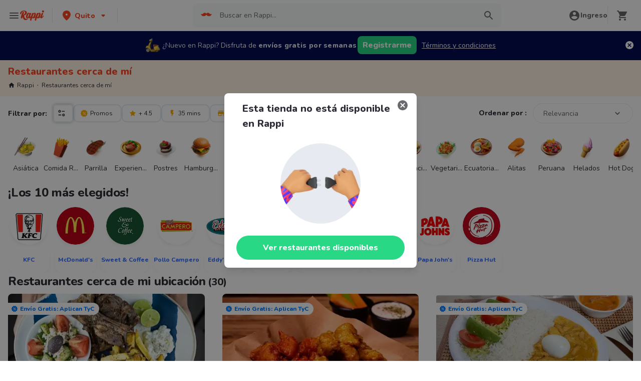

--- FILE ---
content_type: text/html; charset=utf-8
request_url: https://www.rappi.com.ec/restaurantes?restaurantNotFound=true
body_size: 56858
content:
<!DOCTYPE html><html lang="es" translate="no"><head><script></script><meta charSet="utf-8"/><meta name="viewport" content="width=device-width, initial-scale=1, maximum-scale=1"/><meta name="rappi-starter" content="v1.161.2"/><meta name="theme-color" content="#ff441f"/><link rel="manifest" href="/manifest.json"/><link rel="apple-touch-icon" href="/pwa-icons/192x192.png"/><link rel="dns-prefetch" href="https://images.rappi.com.ec"/><link rel="dns-prefetch" href="https://images.rappi.com"/><link rel="dns-prefetch" href="https://cdn.lr-ingest.com"/><link rel="dns-prefetch" href="https://cdn.amplitude.com"/><link rel="dns-prefetch" href="https://www.googletagmanager.com"/><link rel="dns-prefetch" href="https://www.google-analytics.com"/><title>Restaurantes cerca de mi para pedir Comida a Domicilio - Rappi</title><meta name="description" content="Pide en los mejores 1914 restaurantes en Ecuador a domicilio y consigue 15 días de entrega gratis. Rappi entrega su pedido en minutos"/><meta name="thumbnail" content="https://images.rappi.com.ec/restaurants_background/267a1b80-27da-4a30-aac7-54fd6fd2c85a-1709256519768.png"/><link rel="canonical" href="https://www.rappi.com.ec/restaurantes"/><script type="application/ld+json" id="faqs-schema" data-testid="faqs-schema">{"@context":"https://schema.org","@type":"FAQPage","mainEntity":[{"@type":"Question","name":"¿Cuáles son los mejores restaurantes?","acceptedAnswer":{"@type":"Answer","text":"Los mejores restaurantes para pedir a domicilio son:  Poke."}},{"@type":"Question","name":"¿Cuáles son los mejores restaurantes con promociones?","acceptedAnswer":{"@type":"Answer","text":"Los mejores restaurantes con promociones para pedir a domicilio son:  Poke."}}]}</script><script type="application/ld+json" id="breadcrumbs-schema" data-testid="breadcrumbs-schema">{"@context":"https://schema.org/","@type":"BreadcrumbList","itemListElement":[{"@type":"ListItem","position":1,"name":"Rappi","item":"https://www.rappi.com.ec"},{"@type":"ListItem","position":2,"name":"Restaurantes cerca de mí","item":"https://www.rappi.com.ec/restaurantes"}]}</script><script type="application/ld+json" id="restaurants-carrousel-schema" data-testid="restaurants-carrousel-schema">{"@context":"https://schema.org","@type":"ItemList","itemListElement":[{"@type":"ListItem","position":1,"item":{"@type":"Restaurant","name":"Suvlaki","image":"https://images.rappi.com.ec/restaurants_background/267a1b80-27da-4a30-aac7-54fd6fd2c85a-1709256519768.png","url":"https://www.rappi.com.ec/restaurantes/9-suvlaki","servesCuisine":"Comida Árabe","aggregateRating":{"@type":"AggregateRating","ratingValue":5,"reviewCount":50}}},{"@type":"ListItem","position":2,"item":{"@type":"Restaurant","name":"Alitas Benditas","image":"https://images.rappi.com.ec/restaurants_background/ecalitasbenditas2-1670442542685.jpg","url":"https://www.rappi.com.ec/restaurantes/15-alitas-benditas","servesCuisine":"Alitas","aggregateRating":{"@type":"AggregateRating","ratingValue":4.4,"reviewCount":507}}},{"@type":"ListItem","position":3,"item":{"@type":"Restaurant","name":"Las Menestras de la Almagro","image":"https://images.rappi.com.ec/restaurants_background/534e458c-e6d7-45b1-91f6-6f4d8bf790a7-1680111687676.png","url":"https://www.rappi.com.ec/restaurantes/16-las-menestras-de-la-almagro","servesCuisine":"Comida Ecuatoriana","aggregateRating":{"@type":"AggregateRating","ratingValue":4.9,"reviewCount":307}}},{"@type":"ListItem","position":4,"item":{"@type":"Restaurant","name":"Vaco y Vaca","image":"https://images.rappi.com.ec/restaurants_background/vocoyvaca-1660932363952.png","url":"https://www.rappi.com.ec/restaurantes/18-vaco-y-vaca","servesCuisine":"Parrilla","aggregateRating":{"@type":"AggregateRating","ratingValue":4.6,"reviewCount":1020}}},{"@type":"ListItem","position":5,"item":{"@type":"Restaurant","name":"El Baron de Las Mollejass","image":"https://images.rappi.com.ec/restaurants_background/8-1633540668761.png","url":"https://www.rappi.com.ec/restaurantes/24-el-baron-de-las-mollejass","servesCuisine":"Parrilla","aggregateRating":{"@type":"AggregateRating","ratingValue":4.7,"reviewCount":226}}},{"@type":"ListItem","position":6,"item":{"@type":"Restaurant","name":"Taconazo","image":"https://images.rappi.com.ec/restaurants_background/ectaconazo-1666965622209.jpg","url":"https://www.rappi.com.ec/restaurantes/35-taconazo","servesCuisine":"Comida Mexicana","aggregateRating":{"@type":"AggregateRating","ratingValue":4.4,"reviewCount":175}}},{"@type":"ListItem","position":7,"item":{"@type":"Restaurant","name":"Alitas del Cadillac","image":"https://images.rappi.com.ec/restaurants_background/mxdada77bysuperpollo1-1670862034059.jpg","url":"https://www.rappi.com.ec/restaurantes/38-alitas-del-cadillac","servesCuisine":"Alitas","aggregateRating":{"@type":"AggregateRating","ratingValue":4.6,"reviewCount":64}}},{"@type":"ListItem","position":8,"item":{"@type":"Restaurant","name":"Little Italy","image":"https://images.rappi.com.ec/restaurants_background/ital-1687814703793.png","url":"https://www.rappi.com.ec/restaurantes/56-little-italy","servesCuisine":"Pizza","aggregateRating":{"@type":"AggregateRating","ratingValue":4.8,"reviewCount":272}}},{"@type":"ListItem","position":9,"item":{"@type":"Restaurant","name":"Top Ten Burgers & Fries","image":"https://images.rappi.com.ec/restaurants_background/topten-1569519773255.jpg","url":"https://www.rappi.com.ec/restaurantes/83-top-ten-burgers-y-fries","servesCuisine":"Hamburguesa","aggregateRating":{"@type":"AggregateRating","ratingValue":4.6,"reviewCount":182}}},{"@type":"ListItem","position":10,"item":{"@type":"Restaurant","name":"Bocatto","image":"https://images.rappi.com.ec/restaurants_background/portada_apps-1758655583412.jpg","url":"https://www.rappi.com.ec/restaurantes/89-bocatto","servesCuisine":"Pizza","aggregateRating":{"@type":"AggregateRating","ratingValue":4.8,"reviewCount":3496}}},{"@type":"ListItem","position":11,"item":{"@type":"Restaurant","name":"El Rey del Shawarma","image":"https://images.rappi.com.ec/restaurants_background/ecelreydelshawarma-1666893547427.jpg","url":"https://www.rappi.com.ec/restaurantes/101-el-rey-del-shawarma","servesCuisine":"Comida Árabe","aggregateRating":{"@type":"AggregateRating","ratingValue":4.6,"reviewCount":113}}},{"@type":"ListItem","position":12,"item":{"@type":"Restaurant","name":"Baalbek","image":"https://images.rappi.com.ec/restaurants_background/baalbek-1567454263098.jpg","url":"https://www.rappi.com.ec/restaurantes/102-baalbek","servesCuisine":"Comida Árabe","aggregateRating":{"@type":"AggregateRating","ratingValue":4.8,"reviewCount":58}}},{"@type":"ListItem","position":13,"item":{"@type":"Restaurant","name":"Quito Pizza Company","image":"https://images.rappi.com.ec/restaurants_background/415ae28b-cdab-4472-a4bc-aa99f427a7d6-1669818681490.png","url":"https://www.rappi.com.ec/restaurantes/125-quito-pizza-company","servesCuisine":"Pizza","aggregateRating":{"@type":"AggregateRating","ratingValue":4.9,"reviewCount":67}}},{"@type":"ListItem","position":14,"item":{"@type":"Restaurant","name":"Stav","image":"https://images.rappi.com.ec/restaurants_background/new_project__4_-1669407774943.jpg","url":"https://www.rappi.com.ec/restaurantes/133-stav","servesCuisine":"Pollo","aggregateRating":{"@type":"AggregateRating","ratingValue":4.7,"reviewCount":54}}},{"@type":"ListItem","position":15,"item":{"@type":"Restaurant","name":"Pizza Hut","image":"https://images.rappi.com.ec/restaurants_background/portadapizzahutrappi-1761245814241.jpg","url":"https://www.rappi.com.ec/restaurantes/145-pizza-hut","servesCuisine":"Comida Italiana","aggregateRating":{"@type":"AggregateRating","ratingValue":4.5,"reviewCount":99}}},{"@type":"ListItem","position":16,"item":{"@type":"Restaurant","name":"Pizza Planet","image":"https://images.rappi.com.ec/restaurants_background/20761bda-d87f-4761-afae-f16d2e9d7807-1625692377414.png","url":"https://www.rappi.com.ec/restaurantes/159-pizza-planet","servesCuisine":"Pizza","aggregateRating":{"@type":"AggregateRating","ratingValue":4.3,"reviewCount":42}}},{"@type":"ListItem","position":17,"item":{"@type":"Restaurant","name":"Cassolette","image":"https://images.rappi.com.ec/restaurants_background/86a7a922-c5dd-4d94-a6da-2cdd140274cf-1690317023900.png","url":"https://www.rappi.com.ec/restaurantes/172-cassolette","servesCuisine":"Postres","aggregateRating":{"@type":"AggregateRating","ratingValue":4.8,"reviewCount":133}}},{"@type":"ListItem","position":18,"item":{"@type":"Restaurant","name":"Cevichería Don Victor","image":"https://images.rappi.com.ec/restaurants_background/22-1717448577433.jpg","url":"https://www.rappi.com.ec/restaurantes/178-cevicheria-don-victor","servesCuisine":"Comida Ecuatoriana"}},{"@type":"ListItem","position":19,"item":{"@type":"Restaurant","name":"Hornados Riobambeños","image":"https://images.rappi.com.ec/restaurants_background/echornadoriobambenosurr-1675445965174.jpg","url":"https://www.rappi.com.ec/restaurantes/184-hornados-riobambenos","servesCuisine":"Comida Ecuatoriana","aggregateRating":{"@type":"AggregateRating","ratingValue":4.7,"reviewCount":291}}},{"@type":"ListItem","position":20,"item":{"@type":"Restaurant","name":"Lucia Pie House & Grill","image":"https://images.rappi.com.ec/restaurants_background/mm-1676912165292.png","url":"https://www.rappi.com.ec/restaurantes/222-lucia-pie-house-y-grill","servesCuisine":"Comida Internacional","aggregateRating":{"@type":"AggregateRating","ratingValue":4.8,"reviewCount":295}}},{"@type":"ListItem","position":21,"item":{"@type":"Restaurant","name":"Los Chamos Gastronomía Venezolana","image":"https://images.rappi.com.ec/restaurants_background/ecloschamos-min-1671220575535.jpg","url":"https://www.rappi.com.ec/restaurantes/239-los-chamos-gastronomia-venezolana","servesCuisine":"Comida Internacional","aggregateRating":{"@type":"AggregateRating","ratingValue":4.9,"reviewCount":634}}},{"@type":"ListItem","position":22,"item":{"@type":"Restaurant","name":"Wok to Walk","image":"https://images.rappi.com.ec/restaurants_background/ecwoktowalk-1666717518457.jpg","url":"https://www.rappi.com.ec/restaurantes/250-wok-to-walk","servesCuisine":"Comida Asiática","aggregateRating":{"@type":"AggregateRating","ratingValue":4.7,"reviewCount":1808}}},{"@type":"ListItem","position":23,"item":{"@type":"Restaurant","name":"Hamburguesas El Corral","image":"https://images.rappi.com.ec/restaurants_background/portadaelcorral-1762479974103.jpg","url":"https://www.rappi.com.ec/restaurantes/371-hamburguesas-el-corral","servesCuisine":"Hamburguesa","aggregateRating":{"@type":"AggregateRating","ratingValue":4.9,"reviewCount":111}}},{"@type":"ListItem","position":24,"item":{"@type":"Restaurant","name":"El Hornero","image":"https://images.rappi.com.ec/restaurants_background/aa33e8d4-5688-4699-bfe1-981b3067cae1-1738271896957.png","url":"https://www.rappi.com.ec/restaurantes/385-el-hornero","servesCuisine":"Comida Italiana","aggregateRating":{"@type":"AggregateRating","ratingValue":4.8,"reviewCount":85}}},{"@type":"ListItem","position":25,"item":{"@type":"Restaurant","name":"Mayflower","image":"https://images.rappi.com.ec/restaurants_background/mf-1662133295838.jpg","url":"https://www.rappi.com.ec/restaurantes/419-mayflower","servesCuisine":"Comida Asiática","aggregateRating":{"@type":"AggregateRating","ratingValue":4.5,"reviewCount":284}}},{"@type":"ListItem","position":26,"item":{"@type":"Restaurant","name":"Buffalo's","image":"https://images.rappi.com.ec/restaurants_background/97212-1703614931892.jpg","url":"https://www.rappi.com.ec/restaurantes/432-buffalos","servesCuisine":"Parrilla","aggregateRating":{"@type":"AggregateRating","ratingValue":4.8,"reviewCount":41}}},{"@type":"ListItem","position":27,"item":{"@type":"Restaurant","name":"Texas Chicken","image":"https://images.rappi.com.ec/restaurants_background/portada444-1726871860076.jpg","url":"https://www.rappi.com.ec/restaurantes/440-texas-chicken","servesCuisine":"Pollo","aggregateRating":{"@type":"AggregateRating","ratingValue":4.4,"reviewCount":271}}},{"@type":"ListItem","position":28,"item":{"@type":"Restaurant","name":"Pinchos de Langostino","image":"https://images.rappi.com.ec/restaurants_background/c7afaadb-c710-4a4c-b6f3-f19366d2c6c1-1675891112477.png","url":"https://www.rappi.com.ec/restaurantes/464-pinchos-de-langostino","servesCuisine":"Comida Rápida","aggregateRating":{"@type":"AggregateRating","ratingValue":4.9,"reviewCount":279}}},{"@type":"ListItem","position":29,"item":{"@type":"Restaurant","name":"Pizza S.A","image":"https://images.rappi.com.ec/restaurants_background/ecpizzasaamazonnas-1675695604944.jpg","url":"https://www.rappi.com.ec/restaurantes/500-pizza-sa","servesCuisine":"Pizza","aggregateRating":{"@type":"AggregateRating","ratingValue":4.8,"reviewCount":99}}},{"@type":"ListItem","position":30,"item":{"@type":"Restaurant","name":"Los Tacos del Gordo","image":"https://images.rappi.com.ec/restaurants_background/lostacosdelgordo-1662644727960.jpg","url":"https://www.rappi.com.ec/restaurantes/512-los-tacos-del-gordo","servesCuisine":"Comida Mexicana","aggregateRating":{"@type":"AggregateRating","ratingValue":4.7,"reviewCount":2208}}}]}</script><link rel="preload" as="image" href="https://images.rappi.com.ec/restaurants_background/267a1b80-27da-4a30-aac7-54fd6fd2c85a-1709256519768.png?e=webp&amp;q=40&amp;d=300x300"/><link rel="preload" as="image" href="https://images.rappi.com.ec/restaurants_logo/3c6c6723-930f-4f93-98f6-fb2207e36aaa-1677723893883.png?d=10x10&amp;q=10&amp;e=webp"/><link rel="preload" as="image" href="https://images.rappi.com.ec/restaurants_background/ecalitasbenditas2-1670442542685.jpg?e=webp&amp;q=40&amp;d=300x300"/><link rel="preload" as="image" href="https://images.rappi.com.ec/restaurants_logo/alitas-benditas-logo1-1584374081266-1606951931895.png?d=10x10&amp;q=10&amp;e=webp"/><meta name="next-head-count" content="24"/><link rel="preload" as="script" href="/mf-header/static/index-fcc397af.js"/><link rel="preconnect" href="https://fonts.googleapis.com"/><link rel="preconnect" href="https://fonts.gstatic.com" crossorigin=""/><link rel="preconnect" href="https://fonts.gstatic.com" crossorigin /><link rel="preload" href="/static-restaurantes/_next/static/css/d4c77453898b5f43.css" as="style"/><link rel="stylesheet" href="/static-restaurantes/_next/static/css/d4c77453898b5f43.css" data-n-g=""/><noscript data-n-css=""></noscript><script defer="" nomodule="" src="/static-restaurantes/_next/static/chunks/polyfills-c67a75d1b6f99dc8.js"></script><script defer="" src="/static-restaurantes/_next/static/chunks/9858.dcd8d578f4de0e5d.js"></script><script defer="" src="/static-restaurantes/_next/static/chunks/4988.2937e05d23bda3df.js"></script><script src="/static-restaurantes/_next/static/chunks/webpack-de9c65148af1b885.js" defer=""></script><script src="/static-restaurantes/_next/static/chunks/framework-7fd44d51485e50e0.js" defer=""></script><script src="/static-restaurantes/_next/static/chunks/main-92226eee798c2d2b.js" defer=""></script><script src="/static-restaurantes/_next/static/chunks/pages/_app-1a05034ecd11fc3c.js" defer=""></script><script src="/static-restaurantes/_next/static/chunks/513-bbb926c5b3b2920a.js" defer=""></script><script src="/static-restaurantes/_next/static/chunks/29-dc4940c6613f4148.js" defer=""></script><script src="/static-restaurantes/_next/static/chunks/8138-4d2b58f91f5a3506.js" defer=""></script><script src="/static-restaurantes/_next/static/chunks/3048-60fccb2c5a1ec3bb.js" defer=""></script><script src="/static-restaurantes/_next/static/chunks/9782-e3761d45d1298035.js" defer=""></script><script src="/static-restaurantes/_next/static/chunks/1043-74bf6d8f2d43e7a0.js" defer=""></script><script src="/static-restaurantes/_next/static/chunks/5852-88ba5bd4619cfcfe.js" defer=""></script><script src="/static-restaurantes/_next/static/chunks/96-62f8d782eb0950ef.js" defer=""></script><script src="/static-restaurantes/_next/static/chunks/3223-75ee279d83e15bd4.js" defer=""></script><script src="/static-restaurantes/_next/static/chunks/1005-8b760f0238ee383c.js" defer=""></script><script src="/static-restaurantes/_next/static/chunks/3711-a041fa9a8d732063.js" defer=""></script><script src="/static-restaurantes/_next/static/chunks/pages/restaurantes-08627240de65eec7.js" defer=""></script><script src="/static-restaurantes/_next/static/OiSeK1FbgmzVEhRhyVEVN/_buildManifest.js" defer=""></script><script src="/static-restaurantes/_next/static/OiSeK1FbgmzVEhRhyVEVN/_ssgManifest.js" defer=""></script><style data-styled="" data-styled-version="5.3.11">.bSgaqa{padding-bottom:95px;}/*!sc*/
@media (min-width:1024px){.bSgaqa{padding-bottom:60px;}}/*!sc*/
data-styled.g1[id="sc-f11125a6-0"]{content:"bSgaqa,"}/*!sc*/
.ksCOBB{border:0;-webkit-clip:rect(0 0 0 0);clip:rect(0 0 0 0);height:1px;margin:-1px;overflow:hidden;padding:0;position:absolute;width:1px;white-space:nowrap;}/*!sc*/
data-styled.g2[id="sc-aXZVg"]{content:"ksCOBB,"}/*!sc*/
.hJyBLL{font-size:14px;font-family:Nunito;font-weight:800;line-height:1.71;-webkit-letter-spacing:normal;-moz-letter-spacing:normal;-ms-letter-spacing:normal;letter-spacing:normal;color:#ff441f;}/*!sc*/
.fFxhKL{font-size:14px;font-family:Nunito;font-weight:800;line-height:1.71;-webkit-letter-spacing:normal;-moz-letter-spacing:normal;-ms-letter-spacing:normal;letter-spacing:normal;color:#6a696e;}/*!sc*/
.vfRNr{font-size:20px;font-family:Nunito;font-weight:800;line-height:1.5;-webkit-letter-spacing:normal;-moz-letter-spacing:normal;-ms-letter-spacing:normal;letter-spacing:normal;color:#ff441f;}/*!sc*/
.dmcVvS{font-size:16px;font-family:Nunito;font-weight:400;line-height:1.63;-webkit-letter-spacing:normal;-moz-letter-spacing:normal;-ms-letter-spacing:normal;letter-spacing:normal;color:#2e2c36;}/*!sc*/
.Va-dMe{font-size:16px;font-family:Nunito;font-weight:800;line-height:1.63;-webkit-letter-spacing:normal;-moz-letter-spacing:normal;-ms-letter-spacing:normal;letter-spacing:normal;color:#2e2c36;}/*!sc*/
.fviuMY{font-size:12px;font-family:Nunito;font-weight:400;line-height:1.83;-webkit-letter-spacing:normal;-moz-letter-spacing:normal;-ms-letter-spacing:normal;letter-spacing:normal;color:#2e2c36;}/*!sc*/
.dNJDcv{font-size:14px;font-family:Nunito;font-weight:800;line-height:1.71;-webkit-letter-spacing:normal;-moz-letter-spacing:normal;-ms-letter-spacing:normal;letter-spacing:normal;color:#2e2c36;}/*!sc*/
.geMuMj{font-size:14px;font-family:Nunito;font-weight:400;line-height:1.71;-webkit-letter-spacing:normal;-moz-letter-spacing:normal;-ms-letter-spacing:normal;letter-spacing:normal;color:#2e2c36;}/*!sc*/
.fEFnDY{font-size:12px;font-family:Nunito;font-weight:800;line-height:1.83;-webkit-letter-spacing:normal;-moz-letter-spacing:normal;-ms-letter-spacing:normal;letter-spacing:normal;color:#2e2c36;}/*!sc*/
.kJNtFe{font-size:24px;font-family:Nunito;font-weight:800;line-height:1.42;-webkit-letter-spacing:-0.24px;-moz-letter-spacing:-0.24px;-ms-letter-spacing:-0.24px;letter-spacing:-0.24px;color:#2e2c36;}/*!sc*/
.iwzXHe{font-size:16px;font-family:Nunito;font-weight:400;line-height:1.63;-webkit-letter-spacing:normal;-moz-letter-spacing:normal;-ms-letter-spacing:normal;letter-spacing:normal;color:#6a696e;}/*!sc*/
data-styled.g5[id="sc-fqkvVR"]{content:"hJyBLL,fFxhKL,vfRNr,dmcVvS,Va-dMe,fviuMY,dNJDcv,geMuMj,fEFnDY,kJNtFe,iwzXHe,"}/*!sc*/
.hJcVxz{cursor:pointer;white-space:nowrap;outline:none;border:none;-webkit-text-decoration:none;text-decoration:none;}/*!sc*/
.hJcVxz.disabled{pointer-events:none;}/*!sc*/
.hJcVxz span > svg{vertical-align:middle;display:inline-block;position:relative;}/*!sc*/
.hJcVxz.primary,.hJcVxz.secondary{color:#29d884;}/*!sc*/
.hJcVxz.primary span > svg,.hJcVxz.secondary span > svg{fill:#29d884;bottom:3px;}/*!sc*/
.hJcVxz.primary span > svg path,.hJcVxz.secondary span > svg path{fill:#29d884;}/*!sc*/
.hJcVxz.primary:hover,.hJcVxz.secondary:hover{color:#2acf86;}/*!sc*/
.hJcVxz.primary:hover span > svg,.hJcVxz.secondary:hover span > svg{fill:#2acf86;}/*!sc*/
.hJcVxz.primary:hover span > svg path,.hJcVxz.secondary:hover span > svg path{fill:#2acf86;}/*!sc*/
.hJcVxz.primary:active,.hJcVxz.secondary:active,.hJcVxz.primary:focus,.hJcVxz.secondary:focus,.hJcVxz.primary:visited,.hJcVxz.secondary:visited{color:#21b16c;}/*!sc*/
.hJcVxz.primary:active span > svg,.hJcVxz.secondary:active span > svg,.hJcVxz.primary:focus span > svg,.hJcVxz.secondary:focus span > svg,.hJcVxz.primary:visited span > svg,.hJcVxz.secondary:visited span > svg{fill:#21b16c;}/*!sc*/
.hJcVxz.primary:active span > svg path,.hJcVxz.secondary:active span > svg path,.hJcVxz.primary:focus span > svg path,.hJcVxz.secondary:focus span > svg path,.hJcVxz.primary:visited span > svg path,.hJcVxz.secondary:visited span > svg path{fill:#21b16c;}/*!sc*/
.hJcVxz.tertiary{color:#2e2c36;}/*!sc*/
.hJcVxz.tertiary span > svg{fill:#2e2c36;bottom:2px;}/*!sc*/
.hJcVxz.tertiary span > svg path{fill:#2e2c36;}/*!sc*/
.hJcVxz.tertiary:hover{color:#29d884;}/*!sc*/
.hJcVxz.tertiary:hover span > svg{fill:#29d884;}/*!sc*/
.hJcVxz.tertiary:hover span > svg path{fill:#29d884;}/*!sc*/
.hJcVxz.tertiary:active,.hJcVxz.tertiary:focus,.hJcVxz.tertiary:visited{color:#6a696e;}/*!sc*/
.hJcVxz.tertiary:active span > svg,.hJcVxz.tertiary:focus span > svg,.hJcVxz.tertiary:visited span > svg{fill:#6a696e;}/*!sc*/
.hJcVxz.tertiary:active span > svg path,.hJcVxz.tertiary:focus span > svg path,.hJcVxz.tertiary:visited span > svg path{fill:#6a696e;}/*!sc*/
.hJcVxz.prevent-redirect{pointer-events:none;cursor:pointer;}/*!sc*/
.hJcVxz.primary.disabled,.hJcVxz.secondary.disabled,.hJcVxz.tertiary.disabled,.hJcVxz.quaternary.disabled{color:#b3b9c2;}/*!sc*/
.hJcVxz.primary.disabled span > svg,.hJcVxz.secondary.disabled span > svg,.hJcVxz.tertiary.disabled span > svg,.hJcVxz.quaternary.disabled span > svg{fill:#b3b9c2;}/*!sc*/
.hJcVxz.primary.disabled span > svg path,.hJcVxz.secondary.disabled span > svg path,.hJcVxz.tertiary.disabled span > svg path,.hJcVxz.quaternary.disabled span > svg path{fill:#b3b9c2;}/*!sc*/
.hJcVxz.quaternary{color:#29d884;}/*!sc*/
.hJcVxz.quaternary span > svg{fill:#29d884;bottom:2px;}/*!sc*/
.hJcVxz.quaternary span > svg path{fill:#29d884;}/*!sc*/
.hJcVxz.quaternary:hover{color:#2acf86;}/*!sc*/
.hJcVxz.quaternary:hover span > svg{fill:#2acf86;}/*!sc*/
.hJcVxz.quaternary:hover span > svg path{fill:#2acf86;}/*!sc*/
.hJcVxz.quaternary:active,.hJcVxz.quaternary:focus,.hJcVxz.quaternary:visited{color:#21b16c;}/*!sc*/
.hJcVxz.quaternary:active span > svg,.hJcVxz.quaternary:focus span > svg,.hJcVxz.quaternary:visited span > svg{fill:#21b16c;}/*!sc*/
.hJcVxz.quaternary:active span > svg path,.hJcVxz.quaternary:focus span > svg path,.hJcVxz.quaternary:visited span > svg path{fill:#21b16c;}/*!sc*/
data-styled.g13[id="sc-kpDqfm"]{content:"hJcVxz,"}/*!sc*/
.ejRuog{width:100%;background-color:#ffffff;position:absolute;padding-top:16px;}/*!sc*/
@media (min-width:768px){.ejRuog{padding-top:40px;}}/*!sc*/
data-styled.g16[id="sc-cwHptR"]{content:"ejRuog,"}/*!sc*/
.dfMsDc{margin:0 auto;}/*!sc*/
@media (max-width:1024px){.dfMsDc{width:auto;}}/*!sc*/
data-styled.g17[id="sc-jEACwC"]{content:"dfMsDc,"}/*!sc*/
.fCPNFM{padding:0 33px;}/*!sc*/
@media (max-width:768px){.fCPNFM{padding:0;}}/*!sc*/
@media (min-width:769px){.fCPNFM{padding:0;}}/*!sc*/
data-styled.g18[id="sc-cPiKLX"]{content:"fCPNFM,"}/*!sc*/
.iOvrwt{display:grid;grid-template-columns:1fr;-webkit-box-pack:center;-webkit-justify-content:center;-ms-flex-pack:center;justify-content:center;}/*!sc*/
@media (min-width:768px){.iOvrwt{row-gap:40px;display:grid;grid-template-columns:1fr 1fr 1fr;padding:0 40px;}}/*!sc*/
data-styled.g19[id="sc-dLMFU"]{content:"iOvrwt,"}/*!sc*/
.hHEFFo{padding:17px 0;margin:0;border-bottom:1px solid #e6ebf1;display:-webkit-box;display:-webkit-flex;display:-ms-flexbox;display:flex;-webkit-box-pack:justify;-webkit-justify-content:space-between;-ms-flex-pack:justify;justify-content:space-between;}/*!sc*/
.hHEFFo svg{display:block;margin-right:15px;}/*!sc*/
@media (min-width:769px){.hHEFFo{border-bottom:none;padding:0;}.hHEFFo svg{display:none;}}/*!sc*/
data-styled.g20[id="sc-eDPEul"]{content:"hHEFFo,"}/*!sc*/
.gHukRS{margin:0;font-family:Nunito;font-weight:800;font-size:16px;line-height:1.63;-webkit-letter-spacing:normal;-moz-letter-spacing:normal;-ms-letter-spacing:normal;letter-spacing:normal;}/*!sc*/
@media (max-width:768px){.gHukRS{margin:0 0 0 17px !important;font-family:'Nunito',sans-serif;font-weight:400;}}/*!sc*/
data-styled.g21[id="sc-eldPxv"]{content:"gHukRS,"}/*!sc*/
.kUkPpB{max-width:460px;width:100%;padding:10px 0 0 0;margin:0;}/*!sc*/
@media (max-width:768px){.kUkPpB{width:inherit;max-width:inherit;display:-webkit-box;display:-webkit-flex;display:-ms-flexbox;display:flex;-webkit-flex-direction:column;-ms-flex-direction:column;flex-direction:column;border-bottom:1px solid rgb(230,235,241);margin:0;padding:8px 46px;display:none;}}/*!sc*/
data-styled.g22[id="sc-fPXMVe"]{content:"kUkPpB,"}/*!sc*/
.esyDId{display:inline-block;vertical-align:top;zoom:1;width:180px;height:auto;min-height:24px;margin-bottom:4px;margin-right:40px;}/*!sc*/
.esyDId a{font-family:Nunito;font-weight:400;font-size:14px;line-height:1.71;-webkit-letter-spacing:normal;-moz-letter-spacing:normal;-ms-letter-spacing:normal;letter-spacing:normal;-webkit-text-decoration:none;text-decoration:none;-webkit-box-flex:0;-webkit-flex-grow:0;-ms-flex-positive:0;flex-grow:0;}/*!sc*/
.esyDId .more{color:#ff441f;cursor:pointer;}/*!sc*/
data-styled.g23[id="sc-gFqAkR"]{content:"esyDId,"}/*!sc*/
.kqMwNK{display:-webkit-box;display:-webkit-flex;display:-ms-flexbox;display:flex;width:100%;gap:10px;-webkit-box-pack:center;-webkit-justify-content:center;-ms-flex-pack:center;justify-content:center;}/*!sc*/
@media (min-width:375px){.kqMwNK{gap:20px;}}/*!sc*/
data-styled.g24[id="sc-ikkxIA"]{content:"kqMwNK,"}/*!sc*/
.kSFOUK{display:-webkit-box;display:-webkit-flex;display:-ms-flexbox;display:flex;-webkit-flex-wrap:wrap;-ms-flex-wrap:wrap;flex-wrap:wrap;-webkit-align-items:center;-webkit-box-align:center;-ms-flex-align:center;align-items:center;padding:0 0 20px 0;}/*!sc*/
.kSFOUK > *{margin-top:20px;display:-webkit-box;display:-webkit-flex;display:-ms-flexbox;display:flex;width:100%;-webkit-box-pack:center;-webkit-justify-content:center;-ms-flex-pack:center;justify-content:center;text-align:center;}/*!sc*/
@media (min-width:1024px){.kSFOUK{margin-left:40px;margin-right:40px;padding:40px 0 20px 0;}.kSFOUK > *{width:calc(100% / 3);}.kSFOUK section:nth-child(1){-webkit-box-pack:start;-webkit-justify-content:flex-start;-ms-flex-pack:start;justify-content:flex-start;}.kSFOUK section:nth-child(4){-webkit-box-pack:end;-webkit-justify-content:flex-end;-ms-flex-pack:end;justify-content:flex-end;}.kSFOUK section:nth-child(5){width:100%;text-align:center;margin-top:40px;}}/*!sc*/
@media only screen and (min-width:768px) and (max-width:1024px){.kSFOUK{margin-left:40px;margin-right:40px;gap:0;padding:20px 0 40px 0;}.kSFOUK > *{display:-webkit-box;display:-webkit-flex;display:-ms-flexbox;display:flex;width:50%;margin-top:40px;}.kSFOUK section:nth-child(1),.kSFOUK section:nth-child(4){-webkit-box-pack:start;-webkit-justify-content:flex-start;-ms-flex-pack:start;justify-content:flex-start;}.kSFOUK section:nth-child(3),.kSFOUK section:nth-child(5){-webkit-box-pack:end;-webkit-justify-content:flex-end;-ms-flex-pack:end;justify-content:flex-end;}}/*!sc*/
data-styled.g25[id="sc-dAbbOL"]{content:"kSFOUK,"}/*!sc*/
.bKxsqX{display:-webkit-box;display:-webkit-flex;display:-ms-flexbox;display:flex;gap:20px;}/*!sc*/
data-styled.g26[id="sc-feUZmu"]{content:"bKxsqX,"}/*!sc*/
.cwUiQB{cursor:pointer;display:-webkit-box;display:-webkit-flex;display:-ms-flexbox;display:flex;gap:20px;}/*!sc*/
@media (max-width:769px){.cwUiQB{display:none;}}/*!sc*/
data-styled.g27[id="sc-fUnMCh"]{content:"cwUiQB,"}/*!sc*/
.dPIKfT{display:none;}/*!sc*/
@media (max-width:768px){.dPIKfT{display:-webkit-box;display:-webkit-flex;display:-ms-flexbox;display:flex;-webkit-flex-direction:column;-ms-flex-direction:column;flex-direction:column;padding:40px 0;}.dPIKfT button{padding:0;}}/*!sc*/
data-styled.g28[id="sc-hzhJZQ"]{content:"dPIKfT,"}/*!sc*/
.eRIcd{font-family:Nunito;font-weight:800;font-size:14px;line-height:1.71;-webkit-letter-spacing:normal;-moz-letter-spacing:normal;-ms-letter-spacing:normal;letter-spacing:normal;display:-webkit-box;display:-webkit-flex;display:-ms-flexbox;display:flex;-webkit-flex-direction:column;-ms-flex-direction:column;flex-direction:column;-webkit-align-items:center;-webkit-box-align:center;-ms-flex-align:center;align-items:center;-webkit-box-pack:center;-webkit-justify-content:center;-ms-flex-pack:center;justify-content:center;gap:5px;width:90px;height:80px;-webkit-box-flex:0;-webkit-flex-grow:0;-ms-flex-positive:0;flex-grow:0;margin:0;padding:0;border-radius:8px;background-color:#5e00be;border:none;color:#ffffff;cursor:pointer;}/*!sc*/
@media (min-width:375px){.eRIcd{font-family:Nunito;font-weight:800;font-size:16px;line-height:1.63;-webkit-letter-spacing:normal;-moz-letter-spacing:normal;-ms-letter-spacing:normal;letter-spacing:normal;width:100px;height:80px;}}/*!sc*/
@media (min-width:768px){.eRIcd{-webkit-flex-direction:row;-ms-flex-direction:row;flex-direction:row;gap:5px;width:150px;height:50px;}}/*!sc*/
@media (min-width:1440px){.eRIcd{width:170px;height:50px;}}/*!sc*/
data-styled.g29[id="sc-fHjqPf"]{content:"eRIcd,"}/*!sc*/
.bmJFlL p{font-family:Nunito;font-weight:400;font-size:14px;line-height:1.71;-webkit-letter-spacing:normal;-moz-letter-spacing:normal;-ms-letter-spacing:normal;letter-spacing:normal;color:#6a696e;}/*!sc*/
data-styled.g30[id="sc-hmdomO"]{content:"bmJFlL,"}/*!sc*/
.kFiRWA{display:none;}/*!sc*/
@media (max-width:425px){.kFiRWA{display:block;width:100%;height:auto;}}/*!sc*/
data-styled.g31[id="sc-bXCLTC"]{content:"kFiRWA,"}/*!sc*/
.fBwevb{white-space:normal;line-height:15px;}/*!sc*/
data-styled.g34[id="sc-koXPp"]{content:"fBwevb,"}/*!sc*/
.bclqjS{-webkit-letter-spacing:normal;-moz-letter-spacing:normal;-ms-letter-spacing:normal;letter-spacing:normal;text-align:center;white-space:nowrap;outline:none;border-radius:8px;object-fit:contain;border:none;font-family:'Nunito';font-weight:800;background-color:transparent;}/*!sc*/
.bclqjS[disabled]{pointer-events:none;}/*!sc*/
.bclqjS:hover{cursor:pointer;}/*!sc*/
data-styled.g48[id="sc-dCFHLb"]{content:"bclqjS,"}/*!sc*/
.jINFBH.primary{background-color:#29d884;color:#ffffff;}/*!sc*/
.jINFBH.primary:hover{background-color:#2acf86;color:#ffffff;}/*!sc*/
.jINFBH.primary:active,.jINFBH.primary:focus{background-color:#21b16c;color:#ffffff;}/*!sc*/
.jINFBH.primary span > svg{fill:#ffffff;}/*!sc*/
.jINFBH.primary span > svg path{fill:#ffffff;}/*!sc*/
.jINFBH.primary.sc-fhzFiK[disabled]{background-color:#e6ebf1;color:#b3b9c2;}/*!sc*/
.jINFBH.primary.sc-fhzFiK[disabled] span > svg{fill:#b3b9c2;}/*!sc*/
.jINFBH.primary.sc-fhzFiK[disabled] span > svg path{fill:#b3b9c2;}/*!sc*/
.jINFBH.secondary{background-color:#e9fcf2;color:#29d884;}/*!sc*/
.jINFBH.secondary:hover{background-color:#29d884;color:#ffffff;}/*!sc*/
.jINFBH.secondary:active,.jINFBH.secondary:focus{background-color:#21b16c;color:#ffffff;}/*!sc*/
.jINFBH.secondary span > svg{fill:#29d884;}/*!sc*/
.jINFBH.secondary span > svg path{fill:#29d884;}/*!sc*/
.jINFBH.secondary.sc-fhzFiK[disabled]{background-color:#f7f8f9;color:#b3b9c2;}/*!sc*/
.jINFBH.secondary.sc-fhzFiK[disabled] span > svg{fill:#b3b9c2;}/*!sc*/
.jINFBH.secondary.sc-fhzFiK[disabled] span > svg path{fill:#b3b9c2;}/*!sc*/
.jINFBH.tertiary{border:solid 1px #e6ebf1;background-color:#ffffff;color:#ff441f;}/*!sc*/
.jINFBH.tertiary:hover{background-color:#f7f8f9;}/*!sc*/
.jINFBH.tertiary:active,.jINFBH.tertiary:focus{border:solid 1px #ff441f;background-color:#f7f8f9;}/*!sc*/
.jINFBH.tertiary span > svg{fill:#ff441f;}/*!sc*/
.jINFBH.tertiary span > svg path{fill:#ff441f;}/*!sc*/
.jINFBH.small{width:100%;height:48px;padding:10px 16px;font-size:16px;line-height:1.63;}/*!sc*/
@media (min-width:769px){.jINFBH.small{width:auto;min-width:100px;max-width:343px;height:36px;padding:6px 10px;font-size:14px;line-height:1.71;}}/*!sc*/
.jINFBH.big{min-width:162px;max-width:343px;height:48px;padding:10px;font-size:16px;line-height:1.63;}/*!sc*/
.jINFBH.wide{width:100%;height:48px;padding:10px 16px;font-size:16px;line-height:1.63;}/*!sc*/
@media (min-width:769px){.jINFBH.wide{min-width:162px;max-width:343px;padding:10px;}}/*!sc*/
data-styled.g49[id="sc-fhzFiK"]{content:"jINFBH,"}/*!sc*/
.loZFDH{width:100%;display:-webkit-box;display:-webkit-flex;display:-ms-flexbox;display:flex;-webkit-box-pack:center;-webkit-justify-content:center;-ms-flex-pack:center;justify-content:center;-webkit-align-items:center;-webkit-box-align:center;-ms-flex-align:center;align-items:center;font-stretch:normal;font-style:normal;}/*!sc*/
.loZFDH label{cursor:pointer;}/*!sc*/
data-styled.g50[id="sc-jxOSlx"]{content:"loZFDH,"}/*!sc*/
.gxAhvr{width:100%;position:relative;}/*!sc*/
data-styled.g61[id="sc-uVWWZ"]{content:"gxAhvr,"}/*!sc*/
.cfzBta{width:100%;height:48px;font-family:'Nunito';font-weight:400;font-size:14px;font-stretch:normal;font-style:normal;line-height:1.71;-webkit-letter-spacing:normal;-moz-letter-spacing:normal;-ms-letter-spacing:normal;letter-spacing:normal;text-align:left;box-sizing:border-box;color:#2e2c36;background-color:#f7f8f9;border-top:none;border-left:none;border-right:none;border-bottom:1px solid #e6ebf1;padding:12px 20px 12px 0px;padding-left:12px;caret-color:#29d884;}/*!sc*/
.cfzBta:disabled{cursor:not-allowed;}/*!sc*/
.cfzBta:disabled::-webkit-input-placeholder{color:#b3b9c2;}/*!sc*/
.cfzBta:disabled::-moz-placeholder{color:#b3b9c2;}/*!sc*/
.cfzBta:disabled:-ms-input-placeholder{color:#b3b9c2;}/*!sc*/
.cfzBta:disabled::placeholder{color:#b3b9c2;}/*!sc*/
.cfzBta:focus{border-top:none;border-left:none;border-right:none;border-bottom:1px solid #29d884;outline:#29d884;}/*!sc*/
.cfzBta::-webkit-input-placeholder{color:#6a696e;}/*!sc*/
.cfzBta::-moz-placeholder{color:#6a696e;}/*!sc*/
.cfzBta:-ms-input-placeholder{color:#6a696e;}/*!sc*/
.cfzBta::placeholder{color:#6a696e;}/*!sc*/
data-styled.g64[id="sc-cfxfcM"]{content:"cfzBta,"}/*!sc*/
.bVWrfg{display:-webkit-box;display:-webkit-flex;display:-ms-flexbox;display:flex;-webkit-box-flex:1;-webkit-flex-grow:1;-ms-flex-positive:1;flex-grow:1;-webkit-align-items:center;-webkit-box-align:center;-ms-flex-align:center;align-items:center;-webkit-box-pack:center;-webkit-justify-content:center;-ms-flex-pack:center;justify-content:center;}/*!sc*/
data-styled.g66[id="sc-gmPhUn"]{content:"bVWrfg,"}/*!sc*/
@media (min-width:768px){.cCntwh{display:-webkit-box;display:-webkit-flex;display:-ms-flexbox;display:flex;-webkit-box-pack:right;-webkit-justify-content:right;-ms-flex-pack:right;justify-content:right;width:auto;height:auto;}}/*!sc*/
@media (min-width:769px){.cCntwh{display:-webkit-box;display:-webkit-flex;display:-ms-flexbox;display:flex;-webkit-box-pack:center;-webkit-justify-content:center;-ms-flex-pack:center;justify-content:center;width:auto;height:auto;}}/*!sc*/
.cCntwh input[type='search']::-webkit-search-decoration,.cCntwh input[type='search']::-webkit-search-cancel-button,.cCntwh input[type='search']::-webkit-search-results-button,.cCntwh input[type='search']::-webkit-search-results-decoration{-webkit-appearance:none;}/*!sc*/
data-styled.g68[id="sc-iHbSHJ"]{content:"cCntwh,"}/*!sc*/
.feLpMi{border-radius:8px;overflow:hidden;display:-webkit-box;display:-webkit-flex;display:-ms-flexbox;display:flex;-webkit-box-pack:end;-webkit-justify-content:flex-end;-ms-flex-pack:end;justify-content:flex-end;-webkit-align-items:center;-webkit-box-align:center;-ms-flex-align:center;align-items:center;width:100%;background-color:#f7f8f9;min-width:calc(100vw - 170px);}/*!sc*/
@media (min-width:425px){.feLpMi{min-width:calc(100vw - 200px);}}/*!sc*/
@media (min-width:1024px){.feLpMi{min-width:calc(100vw - 664px);}}/*!sc*/
data-styled.g71[id="sc-ddjGPC"]{content:"feLpMi,"}/*!sc*/
.iCIzx{background-color:#f7f8f9;display:-webkit-box;display:-webkit-flex;display:-ms-flexbox;display:flex;width:100%;border-radius:8px;}/*!sc*/
data-styled.g72[id="sc-dSCufp"]{content:"iCIzx,"}/*!sc*/
.jabhpj{grid-area:input;border:none;padding-top:6px;padding-bottom:6px;height:48px;max-width:100%;width:100%;border-radius:8px;}/*!sc*/
.jabhpj div{top:6px !important;}/*!sc*/
.jabhpj:focus{border:none;}/*!sc*/
@media (max-width:320px){.jabhpj:placeholder-shown{max-width:85px;text-overflow:ellipsis;overflow:hidden;white-space:nowrap;font-size:12px;}}/*!sc*/
data-styled.g73[id="sc-fxwrCY"]{content:"jabhpj,"}/*!sc*/
.ezxEwI{fill:#ff441f;}/*!sc*/
data-styled.g75[id="sc-jnOGJG"]{content:"ezxEwI,"}/*!sc*/
.cEUfmD{grid-area:button;width:37.8px;height:36px;border-radius:10px;border:none;display:-webkit-box;display:-webkit-flex;display:-ms-flexbox;display:flex;-webkit-align-items:center;-webkit-box-align:center;-ms-flex-align:center;align-items:center;-webkit-box-pack:center;-webkit-justify-content:center;-ms-flex-pack:center;justify-content:center;margin:4px;cursor:pointer;}/*!sc*/
@media (min-width:768px){.cEUfmD{width:46px;height:40px;}}/*!sc*/
data-styled.g77[id="sc-eZkCL"]{content:"cEUfmD,"}/*!sc*/
.dZmULy{vertical-align:middle;height:24px;width:24px;margin:10px 4px 10px 16px;}/*!sc*/
data-styled.g82[id="sc-brPLxw"]{content:"dZmULy,"}/*!sc*/
.ghtMUq button{position:relative;background:none;color:inherit;border:none;padding:0;font:inherit;cursor:pointer;outline:inherit;height:36px;display:-webkit-box;display:-webkit-flex;display:-ms-flexbox;display:flex;-webkit-align-items:center;-webkit-box-align:center;-ms-flex-align:center;align-items:center;}/*!sc*/
.ghtMUq button:hover .shopping-card-icon{opacity:0.6;}/*!sc*/
data-styled.g84[id="sc-fvtFIe"]{content:"ghtMUq,"}/*!sc*/
.DfyUo{display:-webkit-box;display:-webkit-flex;display:-ms-flexbox;display:flex;}/*!sc*/
data-styled.g87[id="sc-jMakVo"]{content:"DfyUo,"}/*!sc*/
.dYigGY{display:-webkit-box;display:-webkit-flex;display:-ms-flexbox;display:flex;-webkit-align-items:center;-webkit-box-align:center;-ms-flex-align:center;align-items:center;max-width:100%;}/*!sc*/
data-styled.g88[id="sc-iMTnTL"]{content:"dYigGY,"}/*!sc*/
.dKDgpB{margin-right:4px;}/*!sc*/
.dKDgpB path{fill:#ff441f;}/*!sc*/
data-styled.g89[id="sc-krNlru"]{content:"dKDgpB,"}/*!sc*/
.iSoxZx{white-space:nowrap;overflow:hidden;text-overflow:ellipsis;color:#ff441f;}/*!sc*/
.iSoxZx:hover{-webkit-text-decoration:underline;text-decoration:underline;}/*!sc*/
data-styled.g90[id="sc-hwdzOV"]{content:"iSoxZx,"}/*!sc*/
.hMORLe{margin-left:4px;}/*!sc*/
.hMORLe path{fill:#ff441f;}/*!sc*/
data-styled.g91[id="sc-jaXxmE"]{content:"hMORLe,"}/*!sc*/
.gOJBxE{position:fixed;top:0;left:0;width:100%;background:white;z-index:1000;box-shadow:0 1px 0 0 #e6ebf1;gap:0;display:grid;grid-template-rows:61px 34px;grid-template-columns:50% 50%;grid-template-areas: 'left right' 'address address';}/*!sc*/
@media (min-width:1024px){.gOJBxE{grid-template-areas:'left address right';grid-template-columns:max-content max-content 1fr;grid-template-rows:61px;}}/*!sc*/
@media (min-width:1024px){.gOJBxE{gap:16px;}}/*!sc*/
data-styled.g92[id="sc-ibQAlb"]{content:"gOJBxE,"}/*!sc*/
.cewhHG{grid-area:left;display:-webkit-box;display:-webkit-flex;display:-ms-flexbox;display:flex;-webkit-align-items:center;-webkit-box-align:center;-ms-flex-align:center;align-items:center;gap:16px;margin-left:16px;}/*!sc*/
data-styled.g93[id="sc-jGKxIK"]{content:"cewhHG,"}/*!sc*/
.cGhUpe{grid-area:right;display:-webkit-box;display:-webkit-flex;display:-ms-flexbox;display:flex;-webkit-align-items:center;-webkit-box-align:center;-ms-flex-align:center;align-items:center;gap:16px;margin-right:16px;-webkit-box-pack:end;-webkit-justify-content:flex-end;-ms-flex-pack:end;justify-content:flex-end;}/*!sc*/
@media (min-width:1024px){.cGhUpe{padding-right:16px;}}/*!sc*/
data-styled.g94[id="sc-guJBdh"]{content:"cGhUpe,"}/*!sc*/
.jRJWub{cursor:pointer;}/*!sc*/
data-styled.g95[id="sc-hZDyAQ"]{content:"jRJWub,"}/*!sc*/
.erACWP{cursor:pointer;display:none;}/*!sc*/
@media (min-width:425px){.erACWP{display:block;}}/*!sc*/
data-styled.g96[id="sc-fTFjTM"]{content:"erACWP,"}/*!sc*/
.LBwmD{grid-area:address;display:-webkit-box;display:-webkit-flex;display:-ms-flexbox;display:flex;-webkit-box-pack:center;-webkit-justify-content:center;-ms-flex-pack:center;justify-content:center;min-height:unset;padding:0 16px;border:1px solid #e6ebf1;border-bottom:0;width:100%;}/*!sc*/
.LBwmD .ButtonAddress__text{max-width:400px;}/*!sc*/
@media (min-width:1024px){.LBwmD{-webkit-box-pack:left;-webkit-justify-content:left;-ms-flex-pack:left;justify-content:left;border-top:0;margin:15px 0;}.LBwmD .ButtonAddress__text{max-width:250px;}}/*!sc*/
data-styled.g97[id="sc-ktJbId"]{content:"LBwmD,"}/*!sc*/
.cPzOBO{pointer-events:all;display:none;}/*!sc*/
@media (min-width:1024px){.cPzOBO{-webkit-box-pack:center;-webkit-justify-content:center;-ms-flex-pack:center;justify-content:center;display:-webkit-box;display:-webkit-flex;display:-ms-flexbox;display:flex;}}/*!sc*/
data-styled.g99[id="sc-kMkxaj"]{content:"cPzOBO,"}/*!sc*/
.bhLPsf{padding-right:16px;border-right:1px solid #e6ebf1;}/*!sc*/
data-styled.g100[id="sc-fiCwlc"]{content:"bhLPsf,"}/*!sc*/
.ghMwzI{display:-webkit-box;display:-webkit-flex;display:-ms-flexbox;display:flex;-webkit-align-items:center;-webkit-box-align:center;-ms-flex-align:center;align-items:center;gap:6px;}/*!sc*/
.ghMwzI:hover{color:#29d884;}/*!sc*/
.ghMwzI:hover path{fill:#29d884;}/*!sc*/
data-styled.g101[id="sc-jIGnZt"]{content:"ghMwzI,"}/*!sc*/
.jqAfrb{display:none;}/*!sc*/
@media (min-width:1024px){.jqAfrb{display:block;}}/*!sc*/
data-styled.g102[id="sc-fBdRDi"]{content:"jqAfrb,"}/*!sc*/
.cXsHMa .ButtonAddress__text > span{font-size:14px;}/*!sc*/
data-styled.g107[id="sc-bpUBKd"]{content:"cXsHMa,"}/*!sc*/
.HySBE{width:100%;}/*!sc*/
data-styled.g119[id="sc-5a7def68-0"]{content:"HySBE,"}/*!sc*/
.jaQiPq{-webkit-filter:none !important;filter:none !important;}/*!sc*/
data-styled.g120[id="sc-5a7def68-1"]{content:"jaQiPq,"}/*!sc*/
.blJzci{display:-webkit-box;display:-webkit-flex;display:-ms-flexbox;display:flex;-webkit-flex-direction:column;-ms-flex-direction:column;flex-direction:column;-webkit-box-pack:center;-webkit-justify-content:center;-ms-flex-pack:center;justify-content:center;-webkit-align-items:center;-webkit-box-align:center;-ms-flex-align:center;align-items:center;width:100%;}/*!sc*/
@media (min-width:768px){.blJzci{padding:40px 16px;}}/*!sc*/
data-styled.g150[id="sc-iEXKAA"]{content:"blJzci,"}/*!sc*/
.euiXfe{position:relative;margin:0;padding:16px 0;width:100%;text-align:center;display:-webkit-box;display:-webkit-flex;display:-ms-flexbox;display:flex;-webkit-box-pack:center;-webkit-justify-content:center;-ms-flex-pack:center;justify-content:center;-webkit-align-items:center;-webkit-box-align:center;-ms-flex-align:center;align-items:center;margin-bottom:16px;}/*!sc*/
.euiXfe span{margin:0;}/*!sc*/
@media (min-width:768px){.euiXfe{border:none;padding:16px 0;}.euiXfe span{margin:0;}}/*!sc*/
.euiXfe svg{display:-webkit-box;display:-webkit-flex;display:-ms-flexbox;display:flex;position:absolute;right:10px;cursor:pointer;}/*!sc*/
@media (min-width:768px){.euiXfe svg{display:none;}}/*!sc*/
data-styled.g151[id="sc-EgOXT"]{content:"euiXfe,"}/*!sc*/
.OJbSV{white-space:normal;text-align:left;}/*!sc*/
data-styled.g152[id="sc-eZYNyq"]{content:"OJbSV,"}/*!sc*/
.cfVEbp{width:100%;}/*!sc*/
data-styled.g153[id="sc-dlWCHZ"]{content:"cfVEbp,"}/*!sc*/
.lnVDiD{padding:0;}/*!sc*/
data-styled.g154[id="sc-hHOBiw"]{content:"lnVDiD,"}/*!sc*/
.cWbeKV{position:relative;width:100%;padding:0;margin:0;-webkit-align-self:flex-start;-ms-flex-item-align:start;align-self:flex-start;list-style:none;display:grid;grid-template-columns:1fr;}/*!sc*/
@media (min-width:768px){.cWbeKV{display:grid;grid-template-columns:repeat(4,1fr);grid-column-gap:16px;grid-row-gap:16px;-webkit-box-pack:justify;-webkit-justify-content:space-between;-ms-flex-pack:justify;justify-content:space-between;}}/*!sc*/
data-styled.g155[id="sc-kWtpeL"]{content:"cWbeKV,"}/*!sc*/
.fJqrhO{max-width:100%;margin:8px 16px;}/*!sc*/
.fJqrhO *{font-size:14px;font-family:Nunito;font-weight:400;line-height:1.71;-webkit-letter-spacing:normal;-moz-letter-spacing:normal;-ms-letter-spacing:normal;letter-spacing:normal;color:#6a696e;text-align:left;white-space:normal;}/*!sc*/
@media (min-width:768px){.fJqrhO{min-width:calc(100% / 4);max-height:24px;margin:0;}.fJqrhO *{display:block;text-overflow:ellipsis;white-space:nowrap;overflow:hidden;line-height:1.5;text-align:left;white-space:normal;}}/*!sc*/
data-styled.g156[id="sc-ecPEgm"]{content:"fJqrhO,"}/*!sc*/
.byskFV{width:undefined;height:32px;line-height:32px;display:-webkit-box;display:-webkit-flex;display:-ms-flexbox;display:flex;-webkit-align-items:center;-webkit-box-align:center;-ms-flex-align:center;align-items:center;-webkit-box-pack:center;-webkit-justify-content:center;-ms-flex-pack:center;justify-content:center;border-radius:10px;border:2px solid #e6ebf1;text-align:center;cursor:pointer;}/*!sc*/
data-styled.g479[id="sc-994f0d07-0"]{content:"byskFV,"}/*!sc*/
.eRoZRy{display:none;}/*!sc*/
.eRoZRy:checked + .sc-994f0d07-0{color:#29d884;background-color:#e9fcf2;border:2px solid #29d884;}/*!sc*/
.eRoZRy:checked + .sc-994f0d07-0 svg path{fill:#29d884;}/*!sc*/
data-styled.g480[id="sc-994f0d07-1"]{content:"eRoZRy,"}/*!sc*/
.bJwoYG{position:relative;top:-2px;left:4px;}/*!sc*/
.bJwoYG svg{display:inline-block;vertical-align:middle;width:24px;height:24px;}/*!sc*/
data-styled.g481[id="sc-994f0d07-2"]{content:"bJwoYG,"}/*!sc*/
.fLVSrq{width:66px;height:32px;line-height:32px;display:-webkit-box;display:-webkit-flex;display:-ms-flexbox;display:flex;-webkit-align-items:center;-webkit-box-align:center;-ms-flex-align:center;align-items:center;-webkit-box-pack:center;-webkit-justify-content:center;-ms-flex-pack:center;justify-content:center;border-radius:10px;border:1px solid #e6ebf1;text-align:center;cursor:pointer;}/*!sc*/
@media (hover:hover){.fLVSrq:hover{border:1px solid #e9fcf2;background-color:#e9fcf2;outline:#29d884;color:#29d884;}.fLVSrq:hover svg path{fill:#29d884;}}/*!sc*/
data-styled.g485[id="sc-43b99a8d-0"]{content:"fLVSrq,"}/*!sc*/
.cTbalR{display:none;}/*!sc*/
.cTbalR:checked + .sc-43b99a8d-0{color:#29d884;background-color:#e9fcf2;border:1px solid #29d884;}/*!sc*/
.cTbalR:checked + .sc-43b99a8d-0 svg path{fill:#29d884;}/*!sc*/
data-styled.g486[id="sc-43b99a8d-1"]{content:"cTbalR,"}/*!sc*/
.fBhRch{position:relative;top:-1px;left:-4px;}/*!sc*/
.fBhRch svg{display:inline-block;vertical-align:middle;width:16px;height:16px;}/*!sc*/
data-styled.g487[id="sc-43b99a8d-2"]{content:"fBhRch,"}/*!sc*/
.jBkGMr{display:-webkit-box;display:-webkit-flex;display:-ms-flexbox;display:flex;-webkit-flex-direction:column;-ms-flex-direction:column;flex-direction:column;}/*!sc*/
@media only screen and (min-width:768px){.jBkGMr{-webkit-flex-direction:row;-ms-flex-direction:row;flex-direction:row;-webkit-align-items:center;-webkit-box-align:center;-ms-flex-align:center;align-items:center;}}/*!sc*/
data-styled.g489[id="sc-cvalOF"]{content:"jBkGMr,"}/*!sc*/
.hTkOPo{font-size:12px;font-family:Nunito;font-weight:400;}/*!sc*/
@media only screen and (min-width:768px){.hTkOPo{margin-right:12px;font-family:Nunito;font-weight:800;font-size:16px;}}/*!sc*/
data-styled.g490[id="sc-gQSkpc"]{content:"hTkOPo,"}/*!sc*/
.jlhrst{height:20px;width:20px;}/*!sc*/
data-styled.g491[id="sc-evdWiO"]{content:"jlhrst,"}/*!sc*/
.gnrVSm{display:-webkit-box;display:-webkit-flex;display:-ms-flexbox;display:flex;-webkit-align-items:center;-webkit-box-align:center;-ms-flex-align:center;align-items:center;-webkit-box-pack:justify;-webkit-justify-content:space-between;-ms-flex-pack:justify;justify-content:space-between;padding:0;}/*!sc*/
.gnrVSm > span{text-overflow:ellipsis;overflow:hidden;white-space:nowrap;font-family:Nunito;font-weight:800;font-size:14px;color:#2e2c36;}/*!sc*/
.gnrVSm svg{-webkit-transition:all 0.15s;transition:all 0.15s;color:#2e2c36;-webkit-transform:rotate(0);-ms-transform:rotate(0);transform:rotate(0);}/*!sc*/
.gnrVSm svg path{fill:#2e2c36;}/*!sc*/
@media only screen and (min-width:768px){.gnrVSm{background-color:#ffffff;padding:8px 20px;border-radius:20px;width:100%;height:40px;border:1px solid #e6ebf1;}.gnrVSm svg{color:#6a696e;}.gnrVSm svg path{fill:#6a696e;}.gnrVSm > span{font-family:Nunito;font-weight:400;color:#6a696e;}}/*!sc*/
data-styled.g492[id="sc-gbWDHf"]{content:"gnrVSm,"}/*!sc*/
@media only screen and (min-width:768px){.cyInno{width:200px;}}/*!sc*/
data-styled.g494[id="sc-elxqWl"]{content:"cyInno,"}/*!sc*/
.cRAoVC{display:-webkit-box;display:-webkit-flex;display:-ms-flexbox;display:flex;width:100%;background-color:#fff;-webkit-box-pack:center;-webkit-justify-content:center;-ms-flex-pack:center;justify-content:center;-webkit-align-items:center;-webkit-box-align:center;-ms-flex-align:center;align-items:center;padding:40px 16px;text-align:center;border-top:solid 1px #e6ebf1;border-bottom:solid 1px #e6ebf1;margin-top:60px;}/*!sc*/
@media (min-width:768px){.cRAoVC{margin-top:100px;}}/*!sc*/
data-styled.g501[id="sc-3d8a94d2-0"]{content:"cRAoVC,"}/*!sc*/
.crLuKg{margin:0 auto;display:-webkit-box;display:-webkit-flex;display:-ms-flexbox;display:flex;-webkit-flex-direction:column;-ms-flex-direction:column;flex-direction:column;max-width:900px;}/*!sc*/
data-styled.g502[id="sc-3d8a94d2-1"]{content:"crLuKg,"}/*!sc*/
.ijlsbZ{text-align:justify;}/*!sc*/
data-styled.g504[id="sc-3d8a94d2-3"]{content:"ijlsbZ,"}/*!sc*/
.dDtYFF{list-style:disc;color:#6a696e;}/*!sc*/
data-styled.g505[id="sc-3d8a94d2-4"]{content:"dDtYFF,"}/*!sc*/
.cmGUem{width:100%;overflow-y:hidden;overflow-x:auto;margin:1rem 0 0.5rem 0;padding:0.5rem 0.5rem 0 0.5rem;}/*!sc*/
.cmGUem::-webkit-scrollbar{width:0;height:0;background:transparent;}/*!sc*/
data-styled.g506[id="sc-69ee8a42-0"]{content:"cmGUem,"}/*!sc*/
.cEjDsn{width:100%;display:-webkit-box;display:-webkit-flex;display:-ms-flexbox;display:flex;}/*!sc*/
data-styled.g509[id="sc-69ee8a42-3"]{content:"cEjDsn,"}/*!sc*/
.ieCTmx{width:14px;height:14px;display:inline-block;object-fit:contain;}/*!sc*/
data-styled.g510[id="sc-e0f0cd7e-0"]{content:"ieCTmx,"}/*!sc*/
.ibmjKF{width:auto;height:24px;border-radius:0 22px 22px 0;padding:0 10px;text-align:center;background-color:#ffffff;color:#007aff;line-height:24px;}/*!sc*/
data-styled.g511[id="sc-APcvf"]{content:"ibmjKF,"}/*!sc*/
.dVVTfg{margin-left:-4px;margin-right:4px;}/*!sc*/
.dVVTfg svg{display:inline-block;vertical-align:middle;width:14px;height:14px;margin-bottom:2px;}/*!sc*/
.dVVTfg svg path{fill:#007aff;}/*!sc*/
data-styled.g512[id="sc-eWHaVC"]{content:"dVVTfg,"}/*!sc*/
.gBwbIB{display:-webkit-inline-box;display:-webkit-inline-flex;display:-ms-inline-flexbox;display:inline-flex;-webkit-align-items:center;-webkit-box-align:center;-ms-flex-align:center;align-items:center;color:graya100;}/*!sc*/
.gBwbIB span{color:graya100;}/*!sc*/
.gBwbIB span a,.gBwbIB span a:active,.gBwbIB span a:focus,.gBwbIB span a:visited{color:graya100;}/*!sc*/
data-styled.g513[id="sc-heIBml"]{content:"gBwbIB,"}/*!sc*/
.gKUeXl{display:-webkit-box;display:-webkit-flex;display:-ms-flexbox;display:flex;list-style:none;margin:0;padding:0;}/*!sc*/
data-styled.g514[id="sc-leQnM"]{content:"gKUeXl,"}/*!sc*/
.ibIrED{display:-webkit-box;display:-webkit-flex;display:-ms-flexbox;display:flex;}/*!sc*/
.ibIrED:not(:last-child):after{content:'·';height:24px;padding-left:6px;padding-right:6px;}/*!sc*/
data-styled.g515[id="sc-kTbCBX"]{content:"ibIrED,"}/*!sc*/
.cZTexW{display:-webkit-box;display:-webkit-flex;display:-ms-flexbox;display:flex;-webkit-align-items:center;-webkit-box-align:center;-ms-flex-align:center;align-items:center;}/*!sc*/
.cZTexW:nth-last-child(){margin-right:0;}/*!sc*/
data-styled.g516[id="sc-dZxRDy"]{content:"cZTexW,"}/*!sc*/
.hPrLdX{display:-webkit-box;display:-webkit-flex;display:-ms-flexbox;display:flex;-webkit-align-items:center;-webkit-box-align:center;-ms-flex-align:center;align-items:center;-webkit-text-decoration:none;text-decoration:none;}/*!sc*/
data-styled.g517[id="sc-ghzrUh"]{content:"hPrLdX,"}/*!sc*/
.feXcQg{margin-right:4px;fill:graya100;}/*!sc*/
data-styled.g518[id="sc-kDrquE"]{content:"feXcQg,"}/*!sc*/
.gEbnhb{width:75px;height:75px;border-radius:50px;background:#ffffff;box-shadow:0px 5px 10px rgba(33,34,36,0.04);}/*!sc*/
.gEbnhb > span > img{border-radius:50px;}/*!sc*/
data-styled.g519[id="sc-b35cc08-0"]{content:"gEbnhb,"}/*!sc*/
.kkjOtR{margin-top:0rem;}/*!sc*/
data-styled.g521[id="sc-77e0e0c5-1"]{content:"kkjOtR,"}/*!sc*/
.jVEFDy{display:grid;grid-template-columns:repeat(auto-fill,minmax(290px,1fr));grid-gap:2.2rem;margin:8px 0 32px 0;}/*!sc*/
data-styled.g522[id="sc-77e0e0c5-2"]{content:"jVEFDy,"}/*!sc*/
.cLiaem{position:relative;display:-webkit-box;display:-webkit-flex;display:-ms-flexbox;display:flex;}/*!sc*/
.cLiaem #favorites-title,.cLiaem #opened-title{display:inline;}/*!sc*/
data-styled.g523[id="sc-77e0e0c5-3"]{content:"cLiaem,"}/*!sc*/
.dAaviq{margin:0 -1rem;position:-webkit-sticky;position:sticky;top:90px;z-index:4;background:white;padding:0 1rem;}/*!sc*/
@media (min-width:1024px){.dAaviq{top:60px;}}/*!sc*/
.dAaviq.is-sticky{box-shadow:rgb(179,185,194) 0px 0px 12px 0px;}/*!sc*/
data-styled.g530[id="sc-77e0e0c5-10"]{content:"dAaviq,"}/*!sc*/
.iLWFDO{display:-webkit-box;display:-webkit-flex;display:-ms-flexbox;display:flex;-webkit-align-items:center;-webkit-box-align:center;-ms-flex-align:center;align-items:center;gap:0.5rem;overflow-x:auto;padding:1rem 0.25rem;}/*!sc*/
data-styled.g531[id="sc-77e0e0c5-11"]{content:"iLWFDO,"}/*!sc*/
.hcMIHW{width:-webkit-max-content;width:-moz-max-content;width:max-content;padding:1rem;border:2px solid #e6ebf1 !important;}/*!sc*/
data-styled.g532[id="sc-77e0e0c5-12"]{content:"hcMIHW,"}/*!sc*/
.jMxLDV{width:-webkit-max-content;width:-moz-max-content;width:max-content;padding:1rem;}/*!sc*/
@media (min-width:1024px){.jMxLDV{display:none;}}/*!sc*/
data-styled.g533[id="sc-77e0e0c5-13"]{content:"jMxLDV,"}/*!sc*/
.kICko{display:-webkit-box;display:-webkit-flex;display:-ms-flexbox;display:flex;cursor:pointer;border:2px solid #e6ebf1;border-radius:10px;}/*!sc*/
.kICko svg{width:30px;height:30px;}/*!sc*/
data-styled.g534[id="sc-77e0e0c5-14"]{content:"kICko,"}/*!sc*/
.eRsqaO{display:-webkit-box;display:-webkit-flex;display:-ms-flexbox;display:flex;-webkit-align-items:center;-webkit-box-align:center;-ms-flex-align:center;align-items:center;}/*!sc*/
data-styled.g536[id="sc-77e0e0c5-16"]{content:"eRsqaO,"}/*!sc*/
.dowEaz{white-space:nowrap;margin-right:0.5rem;display:none;}/*!sc*/
@media (min-width:768px){.dowEaz{display:block;}}/*!sc*/
data-styled.g537[id="sc-77e0e0c5-17"]{content:"dowEaz,"}/*!sc*/
.kmZYem{display:-webkit-box;display:-webkit-flex;display:-ms-flexbox;display:flex;-webkit-box-pack:center;-webkit-justify-content:center;-ms-flex-pack:center;justify-content:center;margin:2.5rem 0;}/*!sc*/
data-styled.g538[id="sc-77e0e0c5-18"]{content:"kmZYem,"}/*!sc*/
.gmzlmY{display:none;}/*!sc*/
@media (min-width:1024px){.gmzlmY{-webkit-flex:1;-ms-flex:1;flex:1;display:-webkit-box;display:-webkit-flex;display:-ms-flexbox;display:flex;-webkit-box-pack:end;-webkit-justify-content:flex-end;-ms-flex-pack:end;justify-content:flex-end;}.gmzlmY label{font-size:14px;}}/*!sc*/
data-styled.g540[id="sc-77e0e0c5-20"]{content:"gmzlmY,"}/*!sc*/
.iuHZoe{border-radius:8px;}/*!sc*/
data-styled.g542[id="sc-40b1f09f-0"]{content:"iuHZoe,"}/*!sc*/
.cCAFly{max-width:34px;border-radius:50%;-webkit-flex-shrink:0;-ms-flex-negative:0;flex-shrink:0;display:block;}/*!sc*/
data-styled.g543[id="sc-40b1f09f-1"]{content:"cCAFly,"}/*!sc*/
.joQFOX{position:relative;max-width:600px;display:-webkit-box;display:-webkit-flex;display:-ms-flexbox;display:flex;-webkit-flex-direction:column;-ms-flex-direction:column;flex-direction:column;text-align:center;overflow:hidden;-webkit-transition:-webkit-transform 0.5s;-webkit-transition:transform 0.5s;transition:transform 0.5s;pointer-events:auto;}/*!sc*/
.joQFOX:hover{-webkit-transform:scale(1.05);-ms-transform:scale(1.05);transform:scale(1.05);}/*!sc*/
data-styled.g544[id="sc-40b1f09f-2"]{content:"joQFOX,"}/*!sc*/
.eibnRA{text-align:left;white-space:nowrap;overflow:hidden;text-overflow:ellipsis;}/*!sc*/
data-styled.g545[id="sc-40b1f09f-3"]{content:"eibnRA,"}/*!sc*/
.dvtkCa{line-height:1;margin-right:5px;}/*!sc*/
data-styled.g546[id="sc-40b1f09f-4"]{content:"dvtkCa,"}/*!sc*/
.csptQy{line-height:1;margin:0 0.25rem;white-space:nowrap;text-overflow:ellipsis;}/*!sc*/
data-styled.g547[id="sc-40b1f09f-5"]{content:"csptQy,"}/*!sc*/
.ikscsk{line-height:1;margin-left:2px;white-space:nowrap;overflow:hidden;text-overflow:ellipsis;color:#2e2c36;text-transform:none;font-weight:400;}/*!sc*/
.cEBnhj{line-height:1;margin-left:2px;white-space:nowrap;overflow:hidden;text-overflow:ellipsis;color:#0C367E;text-transform:uppercase;font-weight:800;}/*!sc*/
data-styled.g548[id="sc-40b1f09f-6"]{content:"ikscsk,cEBnhj,"}/*!sc*/
.cgXpaB{color:#2e2c36;stroke:currentColor;stroke-width:0.7;-webkit-flex-shrink:0;-ms-flex-negative:0;flex-shrink:0;}/*!sc*/
data-styled.g549[id="sc-40b1f09f-7"]{content:"cgXpaB,"}/*!sc*/
.eRCGZO{margin-left:0.25rem;-webkit-flex-shrink:0;-ms-flex-negative:0;flex-shrink:0;}/*!sc*/
.eRCGZO path{fill:#2e2c36;}/*!sc*/
data-styled.g550[id="sc-40b1f09f-8"]{content:"eRCGZO,"}/*!sc*/
.bRIVND{display:-webkit-box;display:-webkit-flex;display:-ms-flexbox;display:flex;-webkit-align-items:center;-webkit-box-align:center;-ms-flex-align:center;align-items:center;margin-top:4px;}/*!sc*/
data-styled.g551[id="sc-40b1f09f-9"]{content:"bRIVND,"}/*!sc*/
.hysCem{display:-webkit-box;display:-webkit-flex;display:-ms-flexbox;display:flex;-webkit-flex-direction:column;-ms-flex-direction:column;flex-direction:column;overflow:hidden;margin:0 0.5rem;min-width:0;}/*!sc*/
data-styled.g552[id="sc-40b1f09f-10"]{content:"hysCem,"}/*!sc*/
.kSDPfc{background:#fff2e5;border-radius:8px;display:-webkit-box;display:-webkit-flex;display:-ms-flexbox;display:flex;-webkit-align-items:center;-webkit-box-align:center;-ms-flex-align:center;align-items:center;padding:4px;margin-top:0;}/*!sc*/
.kSDPfc svg{margin-right:2px;}/*!sc*/
data-styled.g553[id="sc-40b1f09f-11"]{content:"kSDPfc,"}/*!sc*/
.ksUVLF{display:-webkit-box;display:-webkit-flex;display:-ms-flexbox;display:flex;-webkit-align-items:center;-webkit-box-align:center;-ms-flex-align:center;align-items:center;-webkit-box-pack:start;-webkit-justify-content:flex-start;-ms-flex-pack:start;justify-content:flex-start;}/*!sc*/
.ksUVLF svg{margin-right:2px;}/*!sc*/
data-styled.g554[id="sc-40b1f09f-12"]{content:"ksUVLF,"}/*!sc*/
.oSgIx{font-size:11px;position:absolute;top:18px;left:0;}/*!sc*/
@media (min-width:425px){.oSgIx{font-size:12px;}}/*!sc*/
data-styled.g555[id="sc-40b1f09f-13"]{content:"oSgIx,"}/*!sc*/
.XVtbG{position:relative;}/*!sc*/
data-styled.g556[id="sc-40b1f09f-14"]{content:"XVtbG,"}/*!sc*/
.hpHeXi .Carousel__items_container{display:-webkit-box;display:-webkit-flex;display:-ms-flexbox;display:flex;width:100%;}/*!sc*/
.hpHeXi .Carousel__items_container > *{margin-right:1rem;-webkit-flex:0 0 200px;-ms-flex:0 0 200px;flex:0 0 200px;width:200px;padding-left:0;}/*!sc*/
.hpHeXi .Carousel__items_container > *:first-child{-webkit-flex:0 0 208px;-ms-flex:0 0 208px;flex:0 0 208px;width:208px;}/*!sc*/
.hpHeXi > div{padding-left:0;}/*!sc*/
data-styled.g558[id="sc-f25e1725-0"]{content:"hpHeXi,"}/*!sc*/
.kUvaVY{background-color:#fff2e5;padding:0.5rem 0rem 0.5rem 1rem;}/*!sc*/
.kUvaVY svg{fill:#2e2c36;}/*!sc*/
data-styled.g559[id="sc-2640977a-0"]{content:"kUvaVY,"}/*!sc*/
.jcTpSK{display:block;}/*!sc*/
@media (max-width:1024px){.jcTpSK{display:none;}}/*!sc*/
.jcTpSK li{line-height:22px;}/*!sc*/
.jcTpSK li:hover{-webkit-text-decoration:underline;text-decoration:underline;}/*!sc*/
.jcTpSK li a{line-height:0;}/*!sc*/
data-styled.g560[id="sc-2640977a-1"]{content:"jcTpSK,"}/*!sc*/
.hqfwto{margin-top:0;}/*!sc*/
data-styled.g562[id="sc-db7ceca4-1"]{content:"hqfwto,"}/*!sc*/
.hECXZW{overflow:hidden;}/*!sc*/
.hECXZW::-webkit-scrollbar{width:0;height:0;background:transparent;}/*!sc*/
data-styled.g563[id="sc-kSsbVf"]{content:"hECXZW,"}/*!sc*/
.jhwZHi{display:-webkit-box;display:-webkit-flex;display:-ms-flexbox;display:flex;gap: 12px;}/*!sc*/
.ljgpSi{display:-webkit-box;display:-webkit-flex;display:-ms-flexbox;display:flex;gap: 16px;}/*!sc*/
data-styled.g564[id="sc-dYOqWG"]{content:"jhwZHi,ljgpSi,"}/*!sc*/
.sFcho{background:transparent;border:none;width:70px;-webkit-flex:0 0 70px;-ms-flex:0 0 70px;flex:0 0 70px;cursor:pointer;-webkit-transition:-webkit-transform 0.5s;-webkit-transition:transform 0.5s;transition:transform 0.5s;padding:0;padding-top:4px;padding-bottom:4px;display:-webkit-box;display:-webkit-flex;display:-ms-flexbox;display:flex;-webkit-align-items:center;-webkit-box-align:center;-ms-flex-align:center;align-items:center;-webkit-box-pack:center;-webkit-justify-content:center;-ms-flex-pack:center;justify-content:center;-webkit-flex-direction:column;-ms-flex-direction:column;flex-direction:column;overflow:hidden;}/*!sc*/
.sFcho:hover{-webkit-transform:scale(1.1);-ms-transform:scale(1.1);transform:scale(1.1);}/*!sc*/
data-styled.g565[id="sc-47daa509-0"]{content:"sFcho,"}/*!sc*/
</style><style data-href="https://fonts.googleapis.com/css2?family=Nunito:wght@400;800&display=swap">@font-face{font-family:'Nunito';font-style:normal;font-weight:400;font-display:swap;src:url(https://fonts.gstatic.com/l/font?kit=XRXI3I6Li01BKofiOc5wtlZ2di8HDLshRTA&skey=27bb6aa8eea8a5e7&v=v32) format('woff')}@font-face{font-family:'Nunito';font-style:normal;font-weight:800;font-display:swap;src:url(https://fonts.gstatic.com/l/font?kit=XRXI3I6Li01BKofiOc5wtlZ2di8HDDsmRTA&skey=27bb6aa8eea8a5e7&v=v32) format('woff')}@font-face{font-family:'Nunito';font-style:normal;font-weight:400;font-display:swap;src:url(https://fonts.gstatic.com/s/nunito/v32/XRXV3I6Li01BKofIOOaBTMnFcQIG.woff2) format('woff2');unicode-range:U+0460-052F,U+1C80-1C8A,U+20B4,U+2DE0-2DFF,U+A640-A69F,U+FE2E-FE2F}@font-face{font-family:'Nunito';font-style:normal;font-weight:400;font-display:swap;src:url(https://fonts.gstatic.com/s/nunito/v32/XRXV3I6Li01BKofIMeaBTMnFcQIG.woff2) format('woff2');unicode-range:U+0301,U+0400-045F,U+0490-0491,U+04B0-04B1,U+2116}@font-face{font-family:'Nunito';font-style:normal;font-weight:400;font-display:swap;src:url(https://fonts.gstatic.com/s/nunito/v32/XRXV3I6Li01BKofIOuaBTMnFcQIG.woff2) format('woff2');unicode-range:U+0102-0103,U+0110-0111,U+0128-0129,U+0168-0169,U+01A0-01A1,U+01AF-01B0,U+0300-0301,U+0303-0304,U+0308-0309,U+0323,U+0329,U+1EA0-1EF9,U+20AB}@font-face{font-family:'Nunito';font-style:normal;font-weight:400;font-display:swap;src:url(https://fonts.gstatic.com/s/nunito/v32/XRXV3I6Li01BKofIO-aBTMnFcQIG.woff2) format('woff2');unicode-range:U+0100-02BA,U+02BD-02C5,U+02C7-02CC,U+02CE-02D7,U+02DD-02FF,U+0304,U+0308,U+0329,U+1D00-1DBF,U+1E00-1E9F,U+1EF2-1EFF,U+2020,U+20A0-20AB,U+20AD-20C0,U+2113,U+2C60-2C7F,U+A720-A7FF}@font-face{font-family:'Nunito';font-style:normal;font-weight:400;font-display:swap;src:url(https://fonts.gstatic.com/s/nunito/v32/XRXV3I6Li01BKofINeaBTMnFcQ.woff2) format('woff2');unicode-range:U+0000-00FF,U+0131,U+0152-0153,U+02BB-02BC,U+02C6,U+02DA,U+02DC,U+0304,U+0308,U+0329,U+2000-206F,U+20AC,U+2122,U+2191,U+2193,U+2212,U+2215,U+FEFF,U+FFFD}@font-face{font-family:'Nunito';font-style:normal;font-weight:800;font-display:swap;src:url(https://fonts.gstatic.com/s/nunito/v32/XRXV3I6Li01BKofIOOaBTMnFcQIG.woff2) format('woff2');unicode-range:U+0460-052F,U+1C80-1C8A,U+20B4,U+2DE0-2DFF,U+A640-A69F,U+FE2E-FE2F}@font-face{font-family:'Nunito';font-style:normal;font-weight:800;font-display:swap;src:url(https://fonts.gstatic.com/s/nunito/v32/XRXV3I6Li01BKofIMeaBTMnFcQIG.woff2) format('woff2');unicode-range:U+0301,U+0400-045F,U+0490-0491,U+04B0-04B1,U+2116}@font-face{font-family:'Nunito';font-style:normal;font-weight:800;font-display:swap;src:url(https://fonts.gstatic.com/s/nunito/v32/XRXV3I6Li01BKofIOuaBTMnFcQIG.woff2) format('woff2');unicode-range:U+0102-0103,U+0110-0111,U+0128-0129,U+0168-0169,U+01A0-01A1,U+01AF-01B0,U+0300-0301,U+0303-0304,U+0308-0309,U+0323,U+0329,U+1EA0-1EF9,U+20AB}@font-face{font-family:'Nunito';font-style:normal;font-weight:800;font-display:swap;src:url(https://fonts.gstatic.com/s/nunito/v32/XRXV3I6Li01BKofIO-aBTMnFcQIG.woff2) format('woff2');unicode-range:U+0100-02BA,U+02BD-02C5,U+02C7-02CC,U+02CE-02D7,U+02DD-02FF,U+0304,U+0308,U+0329,U+1D00-1DBF,U+1E00-1E9F,U+1EF2-1EFF,U+2020,U+20A0-20AB,U+20AD-20C0,U+2113,U+2C60-2C7F,U+A720-A7FF}@font-face{font-family:'Nunito';font-style:normal;font-weight:800;font-display:swap;src:url(https://fonts.gstatic.com/s/nunito/v32/XRXV3I6Li01BKofINeaBTMnFcQ.woff2) format('woff2');unicode-range:U+0000-00FF,U+0131,U+0152-0153,U+02BB-02BC,U+02C6,U+02DA,U+02DC,U+0304,U+0308,U+0329,U+2000-206F,U+20AC,U+2122,U+2191,U+2193,U+2212,U+2215,U+FEFF,U+FFFD}</style></head><body id="body"><div id="__next"><style data-emotion="css-global 1c9onmt">:host,:root,[data-theme]{--chakra-ring-inset:var(--chakra-empty,/*!*/ /*!*/);--chakra-ring-offset-width:0px;--chakra-ring-offset-color:#fff;--chakra-ring-color:rgba(66, 153, 225, 0.6);--chakra-ring-offset-shadow:0 0 #0000;--chakra-ring-shadow:0 0 #0000;--chakra-space-x-reverse:0;--chakra-space-y-reverse:0;--chakra-colors-transparent:transparent;--chakra-colors-current:currentColor;--chakra-colors-black:#000000;--chakra-colors-white:#FFFFFF;--chakra-colors-whiteAlpha-50:rgba(255, 255, 255, 0.04);--chakra-colors-whiteAlpha-100:rgba(255, 255, 255, 0.06);--chakra-colors-whiteAlpha-200:rgba(255, 255, 255, 0.08);--chakra-colors-whiteAlpha-300:rgba(255, 255, 255, 0.16);--chakra-colors-whiteAlpha-400:rgba(255, 255, 255, 0.24);--chakra-colors-whiteAlpha-500:rgba(255, 255, 255, 0.36);--chakra-colors-whiteAlpha-600:rgba(255, 255, 255, 0.48);--chakra-colors-whiteAlpha-700:rgba(255, 255, 255, 0.64);--chakra-colors-whiteAlpha-800:rgba(255, 255, 255, 0.80);--chakra-colors-whiteAlpha-900:rgba(255, 255, 255, 0.92);--chakra-colors-blackAlpha-50:rgba(0, 0, 0, 0.04);--chakra-colors-blackAlpha-100:rgba(0, 0, 0, 0.06);--chakra-colors-blackAlpha-200:rgba(0, 0, 0, 0.08);--chakra-colors-blackAlpha-300:rgba(0, 0, 0, 0.16);--chakra-colors-blackAlpha-400:rgba(0, 0, 0, 0.24);--chakra-colors-blackAlpha-500:rgba(0, 0, 0, 0.36);--chakra-colors-blackAlpha-600:rgba(0, 0, 0, 0.48);--chakra-colors-blackAlpha-700:rgba(0, 0, 0, 0.64);--chakra-colors-blackAlpha-800:rgba(0, 0, 0, 0.80);--chakra-colors-blackAlpha-900:rgba(0, 0, 0, 0.92);--chakra-colors-gray-10:#f7f8f9;--chakra-colors-gray-20:#e6ebf1;--chakra-colors-gray-40:#b3b9c2;--chakra-colors-gray-50:#F7FAFC;--chakra-colors-gray-80:#6a696e;--chakra-colors-gray-100:#2e2c36;--chakra-colors-gray-200:#E2E8F0;--chakra-colors-gray-300:#CBD5E0;--chakra-colors-gray-400:#A0AEC0;--chakra-colors-gray-500:#718096;--chakra-colors-gray-600:#4A5568;--chakra-colors-gray-700:#2D3748;--chakra-colors-gray-800:#1A202C;--chakra-colors-gray-900:#171923;--chakra-colors-red-50:#FFF5F5;--chakra-colors-red-100:#FED7D7;--chakra-colors-red-200:#FEB2B2;--chakra-colors-red-300:#FC8181;--chakra-colors-red-400:#F56565;--chakra-colors-red-500:#E53E3E;--chakra-colors-red-600:#C53030;--chakra-colors-red-700:#9B2C2C;--chakra-colors-red-800:#822727;--chakra-colors-red-900:#63171B;--chakra-colors-orange-50:#FFFAF0;--chakra-colors-orange-100:#FEEBC8;--chakra-colors-orange-200:#FBD38D;--chakra-colors-orange-300:#F6AD55;--chakra-colors-orange-400:#ED8936;--chakra-colors-orange-500:#DD6B20;--chakra-colors-orange-600:#C05621;--chakra-colors-orange-700:#9C4221;--chakra-colors-orange-800:#7B341E;--chakra-colors-orange-900:#652B19;--chakra-colors-yellow-50:#FFFFF0;--chakra-colors-yellow-100:#FEFCBF;--chakra-colors-yellow-200:#FAF089;--chakra-colors-yellow-300:#F6E05E;--chakra-colors-yellow-400:#ECC94B;--chakra-colors-yellow-500:#D69E2E;--chakra-colors-yellow-600:#B7791F;--chakra-colors-yellow-700:#975A16;--chakra-colors-yellow-800:#744210;--chakra-colors-yellow-900:#5F370E;--chakra-colors-green-50:#F0FFF4;--chakra-colors-green-100:#C6F6D5;--chakra-colors-green-200:#9AE6B4;--chakra-colors-green-300:#68D391;--chakra-colors-green-400:#48BB78;--chakra-colors-green-500:#38A169;--chakra-colors-green-600:#2F855A;--chakra-colors-green-700:#276749;--chakra-colors-green-800:#22543D;--chakra-colors-green-900:#1C4532;--chakra-colors-teal-50:#E6FFFA;--chakra-colors-teal-100:#B2F5EA;--chakra-colors-teal-200:#81E6D9;--chakra-colors-teal-300:#4FD1C5;--chakra-colors-teal-400:#38B2AC;--chakra-colors-teal-500:#319795;--chakra-colors-teal-600:#2C7A7B;--chakra-colors-teal-700:#285E61;--chakra-colors-teal-800:#234E52;--chakra-colors-teal-900:#1D4044;--chakra-colors-blue-50:#ebf8ff;--chakra-colors-blue-100:#bee3f8;--chakra-colors-blue-200:#90cdf4;--chakra-colors-blue-300:#63b3ed;--chakra-colors-blue-400:#4299e1;--chakra-colors-blue-500:#3182ce;--chakra-colors-blue-600:#2b6cb0;--chakra-colors-blue-700:#2c5282;--chakra-colors-blue-800:#2a4365;--chakra-colors-blue-900:#1A365D;--chakra-colors-cyan-50:#EDFDFD;--chakra-colors-cyan-100:#C4F1F9;--chakra-colors-cyan-200:#9DECF9;--chakra-colors-cyan-300:#76E4F7;--chakra-colors-cyan-400:#0BC5EA;--chakra-colors-cyan-500:#00B5D8;--chakra-colors-cyan-600:#00A3C4;--chakra-colors-cyan-700:#0987A0;--chakra-colors-cyan-800:#086F83;--chakra-colors-cyan-900:#065666;--chakra-colors-purple-50:#FAF5FF;--chakra-colors-purple-100:#E9D8FD;--chakra-colors-purple-200:#D6BCFA;--chakra-colors-purple-300:#B794F4;--chakra-colors-purple-400:#9F7AEA;--chakra-colors-purple-500:#805AD5;--chakra-colors-purple-600:#6B46C1;--chakra-colors-purple-700:#553C9A;--chakra-colors-purple-800:#44337A;--chakra-colors-purple-900:#322659;--chakra-colors-pink-50:#FFF5F7;--chakra-colors-pink-100:#FED7E2;--chakra-colors-pink-200:#FBB6CE;--chakra-colors-pink-300:#F687B3;--chakra-colors-pink-400:#ED64A6;--chakra-colors-pink-500:#D53F8C;--chakra-colors-pink-600:#B83280;--chakra-colors-pink-700:#97266D;--chakra-colors-pink-800:#702459;--chakra-colors-pink-900:#521B41;--chakra-colors-linkedin-50:#E8F4F9;--chakra-colors-linkedin-100:#CFEDFB;--chakra-colors-linkedin-200:#9BDAF3;--chakra-colors-linkedin-300:#68C7EC;--chakra-colors-linkedin-400:#34B3E4;--chakra-colors-linkedin-500:#00A0DC;--chakra-colors-linkedin-600:#008CC9;--chakra-colors-linkedin-700:#0077B5;--chakra-colors-linkedin-800:#005E93;--chakra-colors-linkedin-900:#004471;--chakra-colors-facebook-50:#E8F4F9;--chakra-colors-facebook-100:#D9DEE9;--chakra-colors-facebook-200:#B7C2DA;--chakra-colors-facebook-300:#6482C0;--chakra-colors-facebook-400:#4267B2;--chakra-colors-facebook-500:#385898;--chakra-colors-facebook-600:#314E89;--chakra-colors-facebook-700:#29487D;--chakra-colors-facebook-800:#223B67;--chakra-colors-facebook-900:#1E355B;--chakra-colors-messenger-50:#D0E6FF;--chakra-colors-messenger-100:#B9DAFF;--chakra-colors-messenger-200:#A2CDFF;--chakra-colors-messenger-300:#7AB8FF;--chakra-colors-messenger-400:#2E90FF;--chakra-colors-messenger-500:#0078FF;--chakra-colors-messenger-600:#0063D1;--chakra-colors-messenger-700:#0052AC;--chakra-colors-messenger-800:#003C7E;--chakra-colors-messenger-900:#002C5C;--chakra-colors-whatsapp-50:#dffeec;--chakra-colors-whatsapp-100:#b9f5d0;--chakra-colors-whatsapp-200:#90edb3;--chakra-colors-whatsapp-300:#65e495;--chakra-colors-whatsapp-400:#3cdd78;--chakra-colors-whatsapp-500:#22c35e;--chakra-colors-whatsapp-600:#179848;--chakra-colors-whatsapp-700:#0c6c33;--chakra-colors-whatsapp-800:#01421c;--chakra-colors-whatsapp-900:#001803;--chakra-colors-twitter-50:#E5F4FD;--chakra-colors-twitter-100:#C8E9FB;--chakra-colors-twitter-200:#A8DCFA;--chakra-colors-twitter-300:#83CDF7;--chakra-colors-twitter-400:#57BBF5;--chakra-colors-twitter-500:#1DA1F2;--chakra-colors-twitter-600:#1A94DA;--chakra-colors-twitter-700:#1681BF;--chakra-colors-twitter-800:#136B9E;--chakra-colors-twitter-900:#0D4D71;--chakra-colors-telegram-50:#E3F2F9;--chakra-colors-telegram-100:#C5E4F3;--chakra-colors-telegram-200:#A2D4EC;--chakra-colors-telegram-300:#7AC1E4;--chakra-colors-telegram-400:#47A9DA;--chakra-colors-telegram-500:#0088CC;--chakra-colors-telegram-600:#007AB8;--chakra-colors-telegram-700:#006BA1;--chakra-colors-telegram-800:#005885;--chakra-colors-telegram-900:#003F5E;--chakra-colors-primary-20:#e9fcf2;--chakra-colors-primary-50:#e9fcf2;--chakra-colors-primary-100:#29d884;--chakra-colors-primary-120:#2acf86;--chakra-colors-primary-150:#21b16c;--chakra-colors-primary-500:#29d884;--chakra-colors-primary-600:#2acf86;--chakra-colors-primary-700:#21b16c;--chakra-colors-secondary-120:#fff2e5;--chakra-colors-secondary-220:#dddffa;--chakra-colors-secondary-320:#ffe9e9;--chakra-colors-secondary-420:#e9f4ff;--chakra-colors-secondary-1100:#ff7d00;--chakra-colors-secondary-2100:#5e00be;--chakra-colors-secondary-3100:#ff441f;--chakra-colors-secondary-4100:#007aff;--chakra-colors-tertiary-1100:#ffae00;--chakra-colors-google:#176bef;--chakra-borders-none:0;--chakra-borders-1px:1px solid;--chakra-borders-2px:2px solid;--chakra-borders-4px:4px solid;--chakra-borders-8px:8px solid;--chakra-fonts-heading:-apple-system,BlinkMacSystemFont,"Segoe UI",Helvetica,Arial,sans-serif,"Apple Color Emoji","Segoe UI Emoji","Segoe UI Symbol";--chakra-fonts-body:-apple-system,BlinkMacSystemFont,"Segoe UI",Helvetica,Arial,sans-serif,"Apple Color Emoji","Segoe UI Emoji","Segoe UI Symbol";--chakra-fonts-mono:SFMono-Regular,Menlo,Monaco,Consolas,"Liberation Mono","Courier New",monospace;--chakra-fontSizes-3xs:0.45rem;--chakra-fontSizes-2xs:0.625rem;--chakra-fontSizes-xs:0.75rem;--chakra-fontSizes-sm:0.875rem;--chakra-fontSizes-md:1rem;--chakra-fontSizes-lg:1.125rem;--chakra-fontSizes-xl:1.25rem;--chakra-fontSizes-2xl:1.5rem;--chakra-fontSizes-3xl:1.875rem;--chakra-fontSizes-4xl:2.25rem;--chakra-fontSizes-5xl:3rem;--chakra-fontSizes-6xl:3.75rem;--chakra-fontSizes-7xl:4.5rem;--chakra-fontSizes-8xl:6rem;--chakra-fontSizes-9xl:8rem;--chakra-fontWeights-hairline:100;--chakra-fontWeights-thin:200;--chakra-fontWeights-light:300;--chakra-fontWeights-normal:400;--chakra-fontWeights-medium:500;--chakra-fontWeights-semibold:600;--chakra-fontWeights-bold:700;--chakra-fontWeights-extrabold:800;--chakra-fontWeights-black:900;--chakra-letterSpacings-tighter:-0.05em;--chakra-letterSpacings-tight:-0.025em;--chakra-letterSpacings-normal:0;--chakra-letterSpacings-wide:0.025em;--chakra-letterSpacings-wider:0.05em;--chakra-letterSpacings-widest:0.1em;--chakra-lineHeights-3:.75rem;--chakra-lineHeights-4:1rem;--chakra-lineHeights-5:1.25rem;--chakra-lineHeights-6:1.5rem;--chakra-lineHeights-7:1.75rem;--chakra-lineHeights-8:2rem;--chakra-lineHeights-9:2.25rem;--chakra-lineHeights-10:2.5rem;--chakra-lineHeights-normal:normal;--chakra-lineHeights-none:1;--chakra-lineHeights-shorter:1.25;--chakra-lineHeights-short:1.375;--chakra-lineHeights-base:1.5;--chakra-lineHeights-tall:1.625;--chakra-lineHeights-taller:2;--chakra-radii-none:0;--chakra-radii-sm:0.125rem;--chakra-radii-base:0.25rem;--chakra-radii-md:0.375rem;--chakra-radii-lg:0.5rem;--chakra-radii-xl:0.75rem;--chakra-radii-2xl:1rem;--chakra-radii-3xl:1.5rem;--chakra-radii-full:9999px;--chakra-space-1:0.25rem;--chakra-space-2:0.5rem;--chakra-space-3:0.75rem;--chakra-space-4:1rem;--chakra-space-5:1.25rem;--chakra-space-6:1.5rem;--chakra-space-7:1.75rem;--chakra-space-8:2rem;--chakra-space-9:2.25rem;--chakra-space-10:2.5rem;--chakra-space-12:3rem;--chakra-space-14:3.5rem;--chakra-space-16:4rem;--chakra-space-20:5rem;--chakra-space-24:6rem;--chakra-space-28:7rem;--chakra-space-32:8rem;--chakra-space-36:9rem;--chakra-space-40:10rem;--chakra-space-44:11rem;--chakra-space-48:12rem;--chakra-space-52:13rem;--chakra-space-56:14rem;--chakra-space-60:15rem;--chakra-space-64:16rem;--chakra-space-72:18rem;--chakra-space-80:20rem;--chakra-space-96:24rem;--chakra-space-px:1px;--chakra-space-0-5:0.125rem;--chakra-space-1-5:0.375rem;--chakra-space-2-5:0.625rem;--chakra-space-3-5:0.875rem;--chakra-shadows-xs:0 0 0 1px rgba(0, 0, 0, 0.05);--chakra-shadows-sm:0 1px 2px 0 rgba(0, 0, 0, 0.05);--chakra-shadows-base:0 1px 3px 0 rgba(0, 0, 0, 0.1),0 1px 2px 0 rgba(0, 0, 0, 0.06);--chakra-shadows-md:0 4px 6px -1px rgba(0, 0, 0, 0.1),0 2px 4px -1px rgba(0, 0, 0, 0.06);--chakra-shadows-lg:0 10px 15px -3px rgba(0, 0, 0, 0.1),0 4px 6px -2px rgba(0, 0, 0, 0.05);--chakra-shadows-xl:0 20px 25px -5px rgba(0, 0, 0, 0.1),0 10px 10px -5px rgba(0, 0, 0, 0.04);--chakra-shadows-2xl:0 25px 50px -12px rgba(0, 0, 0, 0.25);--chakra-shadows-outline:0 0 0 3px rgba(66, 153, 225, 0.6);--chakra-shadows-inner:inset 0 2px 4px 0 rgba(0,0,0,0.06);--chakra-shadows-none:none;--chakra-shadows-dark-lg:rgba(0, 0, 0, 0.1) 0px 0px 0px 1px,rgba(0, 0, 0, 0.2) 0px 5px 10px,rgba(0, 0, 0, 0.4) 0px 15px 40px;--chakra-sizes-1:0.25rem;--chakra-sizes-2:0.5rem;--chakra-sizes-3:0.75rem;--chakra-sizes-4:1rem;--chakra-sizes-5:1.25rem;--chakra-sizes-6:1.5rem;--chakra-sizes-7:1.75rem;--chakra-sizes-8:2rem;--chakra-sizes-9:2.25rem;--chakra-sizes-10:2.5rem;--chakra-sizes-12:3rem;--chakra-sizes-14:3.5rem;--chakra-sizes-16:4rem;--chakra-sizes-20:5rem;--chakra-sizes-24:6rem;--chakra-sizes-28:7rem;--chakra-sizes-32:8rem;--chakra-sizes-36:9rem;--chakra-sizes-40:10rem;--chakra-sizes-44:11rem;--chakra-sizes-48:12rem;--chakra-sizes-52:13rem;--chakra-sizes-56:14rem;--chakra-sizes-60:15rem;--chakra-sizes-64:16rem;--chakra-sizes-72:18rem;--chakra-sizes-80:20rem;--chakra-sizes-96:24rem;--chakra-sizes-px:1px;--chakra-sizes-0-5:0.125rem;--chakra-sizes-1-5:0.375rem;--chakra-sizes-2-5:0.625rem;--chakra-sizes-3-5:0.875rem;--chakra-sizes-max:max-content;--chakra-sizes-min:min-content;--chakra-sizes-full:100%;--chakra-sizes-3xs:14rem;--chakra-sizes-2xs:16rem;--chakra-sizes-xs:20rem;--chakra-sizes-sm:24rem;--chakra-sizes-md:28rem;--chakra-sizes-lg:32rem;--chakra-sizes-xl:36rem;--chakra-sizes-2xl:42rem;--chakra-sizes-3xl:48rem;--chakra-sizes-4xl:56rem;--chakra-sizes-5xl:64rem;--chakra-sizes-6xl:72rem;--chakra-sizes-7xl:80rem;--chakra-sizes-8xl:90rem;--chakra-sizes-prose:60ch;--chakra-sizes-container-sm:640px;--chakra-sizes-container-md:768px;--chakra-sizes-container-lg:1024px;--chakra-sizes-container-xl:1280px;--chakra-zIndices-hide:-1;--chakra-zIndices-auto:auto;--chakra-zIndices-base:0;--chakra-zIndices-docked:10;--chakra-zIndices-dropdown:1000;--chakra-zIndices-sticky:1100;--chakra-zIndices-banner:1200;--chakra-zIndices-overlay:1300;--chakra-zIndices-modal:2000;--chakra-zIndices-popover:1500;--chakra-zIndices-skipLink:1600;--chakra-zIndices-toast:1700;--chakra-zIndices-tooltip:1800;--chakra-transition-property-common:background-color,border-color,color,fill,stroke,opacity,box-shadow,transform;--chakra-transition-property-colors:background-color,border-color,color,fill,stroke;--chakra-transition-property-dimensions:width,height;--chakra-transition-property-position:left,right,top,bottom;--chakra-transition-property-background:background-color,background-image,background-position;--chakra-transition-easing-ease-in:cubic-bezier(0.4, 0, 1, 1);--chakra-transition-easing-ease-out:cubic-bezier(0, 0, 0.2, 1);--chakra-transition-easing-ease-in-out:cubic-bezier(0.4, 0, 0.2, 1);--chakra-transition-duration-ultra-fast:50ms;--chakra-transition-duration-faster:100ms;--chakra-transition-duration-fast:150ms;--chakra-transition-duration-normal:200ms;--chakra-transition-duration-slow:300ms;--chakra-transition-duration-slower:400ms;--chakra-transition-duration-ultra-slow:500ms;--chakra-blur-none:0;--chakra-blur-sm:4px;--chakra-blur-base:8px;--chakra-blur-md:12px;--chakra-blur-lg:16px;--chakra-blur-xl:24px;--chakra-blur-2xl:40px;--chakra-blur-3xl:64px;--chakra-breakpoints-base:0em;--chakra-breakpoints-sm:320px;--chakra-breakpoints-md:768px;--chakra-breakpoints-lg:1024px;--chakra-breakpoints-xl:1440px;--chakra-breakpoints-2xl:2560px;}.chakra-ui-light :host:not([data-theme]),.chakra-ui-light :root:not([data-theme]),.chakra-ui-light [data-theme]:not([data-theme]),[data-theme=light] :host:not([data-theme]),[data-theme=light] :root:not([data-theme]),[data-theme=light] [data-theme]:not([data-theme]),:host[data-theme=light],:root[data-theme=light],[data-theme][data-theme=light]{--chakra-colors-chakra-body-text:var(--chakra-colors-gray-800);--chakra-colors-chakra-body-bg:var(--chakra-colors-white);--chakra-colors-chakra-border-color:var(--chakra-colors-gray-200);--chakra-colors-chakra-subtle-bg:var(--chakra-colors-gray-100);--chakra-colors-chakra-placeholder-color:var(--chakra-colors-gray-500);}.chakra-ui-dark :host:not([data-theme]),.chakra-ui-dark :root:not([data-theme]),.chakra-ui-dark [data-theme]:not([data-theme]),[data-theme=dark] :host:not([data-theme]),[data-theme=dark] :root:not([data-theme]),[data-theme=dark] [data-theme]:not([data-theme]),:host[data-theme=dark],:root[data-theme=dark],[data-theme][data-theme=dark]{--chakra-colors-chakra-body-text:var(--chakra-colors-whiteAlpha-900);--chakra-colors-chakra-body-bg:var(--chakra-colors-gray-800);--chakra-colors-chakra-border-color:var(--chakra-colors-whiteAlpha-300);--chakra-colors-chakra-subtle-bg:var(--chakra-colors-gray-700);--chakra-colors-chakra-placeholder-color:var(--chakra-colors-whiteAlpha-400);}</style><style data-emotion="css-global fubdgu">html{line-height:1.5;-webkit-text-size-adjust:100%;font-family:system-ui,sans-serif;-webkit-font-smoothing:antialiased;text-rendering:optimizeLegibility;-moz-osx-font-smoothing:grayscale;touch-action:manipulation;}body{position:relative;min-height:100%;margin:0;font-feature-settings:"kern";}:where(*, *::before, *::after){border-width:0;border-style:solid;box-sizing:border-box;word-wrap:break-word;}main{display:block;}hr{border-top-width:1px;box-sizing:content-box;height:0;overflow:visible;}:where(pre, code, kbd,samp){font-family:SFMono-Regular,Menlo,Monaco,Consolas,monospace;font-size:1em;}a{background-color:transparent;color:inherit;-webkit-text-decoration:inherit;text-decoration:inherit;}abbr[title]{border-bottom:none;-webkit-text-decoration:underline;text-decoration:underline;-webkit-text-decoration:underline dotted;-webkit-text-decoration:underline dotted;text-decoration:underline dotted;}:where(b, strong){font-weight:bold;}small{font-size:80%;}:where(sub,sup){font-size:75%;line-height:0;position:relative;vertical-align:baseline;}sub{bottom:-0.25em;}sup{top:-0.5em;}img{border-style:none;}:where(button, input, optgroup, select, textarea){font-family:inherit;font-size:100%;line-height:1.15;margin:0;}:where(button, input){overflow:visible;}:where(button, select){text-transform:none;}:where(
          button::-moz-focus-inner,
          [type="button"]::-moz-focus-inner,
          [type="reset"]::-moz-focus-inner,
          [type="submit"]::-moz-focus-inner
        ){border-style:none;padding:0;}fieldset{padding:0.35em 0.75em 0.625em;}legend{box-sizing:border-box;color:inherit;display:table;max-width:100%;padding:0;white-space:normal;}progress{vertical-align:baseline;}textarea{overflow:auto;}:where([type="checkbox"], [type="radio"]){box-sizing:border-box;padding:0;}input[type="number"]::-webkit-inner-spin-button,input[type="number"]::-webkit-outer-spin-button{-webkit-appearance:none!important;}input[type="number"]{-moz-appearance:textfield;}input[type="search"]{-webkit-appearance:textfield;outline-offset:-2px;}input[type="search"]::-webkit-search-decoration{-webkit-appearance:none!important;}::-webkit-file-upload-button{-webkit-appearance:button;font:inherit;}details{display:block;}summary{display:-webkit-box;display:-webkit-list-item;display:-ms-list-itembox;display:list-item;}template{display:none;}[hidden]{display:none!important;}:where(
          blockquote,
          dl,
          dd,
          h1,
          h2,
          h3,
          h4,
          h5,
          h6,
          hr,
          figure,
          p,
          pre
        ){margin:0;}button{background:transparent;padding:0;}fieldset{margin:0;padding:0;}:where(ol, ul){margin:0;padding:0;}textarea{resize:vertical;}:where(button, [role="button"]){cursor:pointer;}button::-moz-focus-inner{border:0!important;}table{border-collapse:collapse;}:where(h1, h2, h3, h4, h5, h6){font-size:inherit;font-weight:inherit;}:where(button, input, optgroup, select, textarea){padding:0;line-height:inherit;color:inherit;}:where(img, svg, video, canvas, audio, iframe, embed, object){display:block;}:where(img, video){max-width:100%;height:auto;}[data-js-focus-visible] :focus:not([data-focus-visible-added]):not(
          [data-focus-visible-disabled]
        ){outline:none;box-shadow:none;}select::-ms-expand{display:none;}:root,:host{--chakra-vh:100vh;}@supports (height: -webkit-fill-available){:root,:host{--chakra-vh:-webkit-fill-available;}}@supports (height: -moz-fill-available){:root,:host{--chakra-vh:-moz-fill-available;}}@supports (height: 100dvh){:root,:host{--chakra-vh:100dvh;}}</style><style data-emotion="css-global 1dsrki8">body{font-family:Nunito;font-weight:400;color:var(--chakra-colors-gray-100);}</style><div class="sc-f11125a6-0 bSgaqa"></div><div><div id="rappi-temporary-web-container" class="sc-ibQAlb gOJBxE"><div class="sc-jGKxIK cewhHG"><svg xmlns="http://www.w3.org/2000/svg" width="24" height="24" fill="none" viewBox="0 0 24 24" class="sc-hZDyAQ jRJWub"><path fill="#6A696E" d="M4 18h16c.55 0 1-.45 1-1s-.45-1-1-1H4c-.55 0-1 .45-1 1s.45 1 1 1zm0-5h16c.55 0 1-.45 1-1s-.45-1-1-1H4c-.55 0-1 .45-1 1s.45 1 1 1zM3 7c0 .55.45 1 1 1h16c.55 0 1-.45 1-1s-.45-1-1-1H4c-.55 0-1 .45-1 1z"></path></svg><a href="/" class="sc-kMkxaj cPzOBO"><svg xmlns="http://www.w3.org/2000/svg" width="48" height="48" fill="none" viewBox="0 0 72 31" class="sc-fTFjTM erACWP"><path fill="#ff441f" d="M58.554 7.052c.7-.017 1.382.228 1.91.688a3.6 3.6 0 0 1 1.077 1.874 7.91 7.91 0 0 1 .121 2.786c-.16 1.232-.466 2.441-.915 3.6-.412 1.14-.94 2.235-1.577 3.266l-.868 1.256c-.015.022-.014.051.003.071s.046.026.07.014l.503-.306c.387-.252.76-.524 1.117-.816.97-.798 1.671-1.873 2.012-3.08l.681-2.16 1.292-3.25a22.49 22.49 0 0 1 1.107-2.185c.29-.508.785-.869 1.358-.99.504-.115 1.029-.107 1.529.023a2.31 2.31 0 0 1 1.177.721c.32.337.4.836.201 1.256l-.445 1.028-.815 1.904-.915 2.319c-.278.728-.512 1.472-.7 2.228a5.32 5.32 0 0 0-.185 1.623c.032.402.186.402.266.402.244-.031.47-.144.641-.32.341-.286.664-.594.966-.921a13.07 13.07 0 0 0 .956-1.146l.694-.965a.86.86 0 0 1 .719-.374c.301 0 .583.149.754.397l-.045.015a.69.69 0 0 1-.012.771l-1.077 1.628a22.94 22.94 0 0 1-1.843 2.36c-.697.791-1.477 1.506-2.326 2.132-.746.594-1.665.931-2.618.962-.782 0-1.363-.271-1.733-.811-.36-.59-.536-1.274-.503-1.965v-.128c.002-.045-.023-.086-.063-.106s-.088-.013-.123.016l-.503.394c-1.07.793-2.241 1.439-3.483 1.922-1.21.47-2.497.704-3.794.693-.181 0-.367-.012-.553-.012-.926-.003-1.613-.297-2.043-.872a3.16 3.16 0 0 1-.208-.314c-.022-.04-.067-.064-.113-.058s-.084.038-.096.083l-.395 1.354-.689 2.465-.503 1.974-.281 1.354v.013a1.12 1.12 0 0 1-.893.942c-.154.034-.31.05-.468.05a2.71 2.71 0 0 1-.9-.166c-.485-.179-.917-.476-1.258-.864a2.26 2.26 0 0 1-.57-1.565c.047-.477.14-.948.276-1.407l.73-2.763.699-2.387c.016-.046 0-.098-.04-.127s-.094-.03-.134 0c-.943.642-1.955 1.177-3.018 1.594-1.209.47-2.497.705-3.794.694-.181 0-.367-.013-.553-.013-.926-.002-1.612-.296-2.042-.872a3.18 3.18 0 0 1-.21-.314c-.021-.04-.066-.063-.112-.058s-.084.039-.096.083l-.395 1.355-.689 2.464-.515 1.977-.282 1.354v.013a1.12 1.12 0 0 1-.893.942 2.13 2.13 0 0 1-.465.05 2.71 2.71 0 0 1-.9-.166c-.485-.179-.917-.476-1.258-.864a2.26 2.26 0 0 1-.57-1.565c.047-.477.14-.948.276-1.407l.73-2.763.598-2.058c.015-.049-.004-.102-.048-.13s-.1-.02-.138.015c-.373.344-.764.669-1.172.972-.734.597-1.644.938-2.59.972-.78 0-1.363-.271-1.733-.811-.155-.232-.273-.486-.35-.754a.34.34 0 0 0-.575-.138c-.255.267-.534.51-.835.723a5.87 5.87 0 0 1-1.298.694 4.35 4.35 0 0 1-1.564.279c-.709.013-1.398-.229-1.944-.681-.565-.484-.976-1.122-1.182-1.837-.249-.906-.334-1.85-.251-2.786.096-1.221.341-2.427.73-3.59.88-2.705 1.998-4.68 3.407-5.96s2.839-1.933 4.25-1.933c.526-.02 1.048.105 1.508.36a2.38 2.38 0 0 1 .898.926 3.11 3.11 0 0 1 .297.82c.006.022.025.039.048.042a.06.06 0 0 0 .058-.027l.203-.35c.286-.503.772-.862 1.338-.987.504-.116 1.028-.109 1.529.02.465.112.884.365 1.2.724.32.337.4.836.2 1.256l-.444 1.027-.82 1.907-.916 2.319a19.24 19.24 0 0 0-.699 2.228c-.145.528-.208 1.076-.186 1.623.033.402.186.402.267.402.244-.031.47-.144.641-.32l.546-.502c.705-.672 1.232-1.509 1.536-2.434l1.35-3.73 1.444-3.432c.211-.487.621-.86 1.127-1.025.464-.155.96-.189 1.44-.098a2.73 2.73 0 0 1 1.245.57 1.7 1.7 0 0 1 .37.41c.025.027.053.032.088 0 .419-.39.872-.74 1.353-1.048.72-.46 1.558-.698 2.412-.688a2.81 2.81 0 0 1 1.91.688c.541.5.915 1.155 1.072 1.874.205.914.246 1.858.12 2.786-.159 1.232-.466 2.441-.915 3.6a17.58 17.58 0 0 1-1.576 3.266l-.865 1.256c-.016.022-.015.051.003.071s.046.026.07.014l.502-.306.788-.568a6.15 6.15 0 0 0 2.09-2.934l.15-.455 1.439-3.994 1.443-3.432c.211-.487.621-.86 1.127-1.025.464-.155.96-.189 1.44-.098a2.74 2.74 0 0 1 1.245.57 1.75 1.75 0 0 1 .383.423c.025.027.053.032.088 0a9.46 9.46 0 0 1 1.353-1.048 4.38 4.38 0 0 1 2.409-.688zM11.72.62a13.83 13.83 0 0 1 3.198.371 9.9 9.9 0 0 1 2.834 1.126 6.61 6.61 0 0 1 2.047 1.881c.535.776.813 1.7.797 2.64.009 1.037-.23 2.06-.699 2.985a8.66 8.66 0 0 1-1.88 2.447 12.35 12.35 0 0 1-2.752 1.88 18.12 18.12 0 0 1-2.728 1.107c-.026.004-.049.019-.064.04s-.021.047-.017.073l.1 1.392.212 1.507.307 1.362.302.972.216.573a10.77 10.77 0 0 0 .493 1.035 9.21 9.21 0 0 0 .55.9c.186.263.388.515.607.753a6.56 6.56 0 0 0 .651.618c.216.178.446.34.686.485a5.36 5.36 0 0 0 .717.354c.245.097.497.174.755.23a4.83 4.83 0 0 0 .777.111c.27.02.54.02.81 0 .284-.024.566-.07.844-.135.298-.07.59-.16.875-.269a7.96 7.96 0 0 0 .903-.407l.345-.188c.373-.217.85-.114 1.1.236s.196.834-.13 1.118l-.477.404-1.145.867-1.078.68-.559.302c-.36.183-.73.347-1.109.49a9.34 9.34 0 0 1-1.099.334 8.09 8.09 0 0 1-1.07.186l-.755.038h-.297c-.338-.015-.674-.055-1.006-.12l-.488-.116-.473-.154a6.29 6.29 0 0 1-.897-.407 6.76 6.76 0 0 1-.83-.537 7.5 7.5 0 0 1-.626-.528c-.248-.236-.48-.488-.697-.754-.224-.27-.432-.554-.623-.849l-.551-.947-.478-1.04-.402-1.128-.33-1.21-.251-1.292-.156-1.198c-.002-.057-.046-.104-.103-.11s-.11.034-.121.09H7.95l-.402 1.542-.43 1.698-.252 1.186c-.082.498-.48.883-.98.95-.502.088-1.017.045-1.497-.126-.516-.172-.985-.463-1.368-.849-.421-.415-.653-.986-.639-1.578.047-.829.177-1.65.388-2.454.251-1.115.623-2.442 1.096-3.937l1.69-4.86 1.87-4.485c.224-.486.686-.82 1.218-.882 1.043-.146 2.103-.11 3.133.103a.88.88 0 0 1 .582.462.87.87 0 0 1 .014.742l-1.566 3.783-1.09 2.957c-.015.043-.003.092.031.123s.084.038.126.018a11.35 11.35 0 0 0 1.355-.754c.725-.465 1.386-1.021 1.967-1.656.57-.625 1.04-1.334 1.393-2.102.354-.774.536-1.616.533-2.467 0-1.128-.312-1.96-.928-2.475s-1.504-.791-2.623-.791a6.29 6.29 0 0 0-3.209.831 9.59 9.59 0 0 0-2.502 2.07c-.668.774-1.214 1.645-1.62 2.583-.34.73-.534 1.521-.57 2.326a.94.94 0 0 1-.694.95 1.9 1.9 0 0 1-1.258-.058 2.71 2.71 0 0 1-1.176-.932c-.38-.541-.57-1.193-.539-1.854 0-.673.252-1.467.78-2.424.584-1.024 1.34-1.939 2.238-2.703a13.34 13.34 0 0 1 3.67-2.211 13 13 0 0 1 5.028-.923zm30.728 9.42l-.024.003a.7.7 0 0 0-.367.168c-.351.271-.665.588-.933.942a13.83 13.83 0 0 0-1.086 1.62 18.56 18.56 0 0 0-1.056 2.123 21.5 21.5 0 0 0-.803 2.241c-.194.635-.351 1.281-.47 1.934a4.68 4.68 0 0 0-.075 1.367c.05.384.168.465.203.48.017.004.034.004.05 0a.7.7 0 0 0 .368-.166c.353-.273.666-.594.93-.954a13.89 13.89 0 0 0 1.07-1.636l1.078-2.133a22.12 22.12 0 0 0 .81-2.233 17.74 17.74 0 0 0 .47-1.92l-.01-.004c.092-.444.117-.898.075-1.35-.052-.381-.17-.464-.206-.48-.016-.003-.032-.003-.048 0l.024-.002zm14.276-.002l-.024.002a.72.72 0 0 0-.367.168c-.349.27-.66.584-.925.935a13.67 13.67 0 0 0-1.087 1.62 18.82 18.82 0 0 0-1.053 2.143 21.39 21.39 0 0 0-.812 2.231c-.195.635-.352 1.28-.47 1.934a4.58 4.58 0 0 0-.076 1.367c.05.384.168.465.204.48.016.004.033.004.05 0a.7.7 0 0 0 .367-.166 4.83 4.83 0 0 0 .93-.954c.395-.52.75-1.066 1.067-1.636l1.081-2.133c.307-.73.574-1.478.8-2.238.192-.63.35-1.271.47-1.92a4.61 4.61 0 0 0 .073-1.351c-.05-.382-.169-.465-.204-.48-.015-.003-.032-.003-.048 0l.024-.002zM26.878 9.97l-.022.002c-.13.019-.25.076-.345.164a4.36 4.36 0 0 0-.872.952c-.366.518-.69 1.064-.971 1.633-.325.643-.644 1.361-.946 2.133-.287.725-.527 1.468-.716 2.225a12.88 12.88 0 0 0-.337 1.91 5.56 5.56 0 0 0 .017 1.364c.066.387.189.472.224.487.016.003.032.003.048 0 .129-.018.249-.075.344-.163.335-.27.63-.585.875-.937.368-.51.692-1.05.971-1.613.33-.653.646-1.38.946-2.133a18.14 18.14 0 0 0 .716-2.226 14.73 14.73 0 0 0 .352-1.922 4.47 4.47 0 0 0-.01-1.371c-.085-.4-.213-.485-.251-.503-.015-.003-.03-.003-.045 0l.022-.002zM68.811 0A3.19 3.19 0 0 1 72 3.185a3.19 3.19 0 0 1-3.189 3.186 3.19 3.19 0 0 1-3.188-3.186C65.623 1.426 67.05 0 68.81 0z"></path></svg></a></div><div class="sc-ktJbId LBwmD"><div class="sc-iMTnTL dYigGY sc-bpUBKd cXsHMa" role="button"><div class="sc-jMakVo DfyUo" style="flex-direction:row;align-items:center;cursor:pointer;max-width:100%"><svg xmlns="http://www.w3.org/2000/svg" width="24" height="24" fill="none" viewBox="0 0 24 24" class="sc-krNlru dKDgpB"><path fill="#6A696E" d="M12 2c-4.2 0-8 3.22-8 8.2 0 3.18 2.45 6.92 7.34 11.23.38.33.95.33 1.33 0C17.55 17.12 20 13.38 20 10.2 20 5.22 16.2 2 12 2zm0 10c-1.1 0-2-.9-2-2s.9-2 2-2 2 .9 2 2-.9 2-2 2z"></path></svg><div class="sc-hwdzOV iSoxZx ButtonAddress__text"><span color="secondary3100" data-testid="typography" class="sc-fqkvVR hJyBLL"></span></div><svg xmlns="http://www.w3.org/2000/svg" width="24" height="24" fill="none" viewBox="0 0 24 24" class="sc-jaXxmE hMORLe"><path fill="#6A696E" d="M8.71 11.71l2.59 2.59c.39.39 1.02.39 1.41 0l2.59-2.59c.63-.63.18-1.71-.71-1.71H9.41c-.89 0-1.33 1.08-.7 1.71z"></path></svg></div></div></div><div class="sc-guJBdh cGhUpe"><div class="sc-gmPhUn bVWrfg"><div class="sc-iHbSHJ cCntwh"><div class="sc-ddjGPC feLpMi"><form action="" class="sc-dSCufp iCIzx"><svg xmlns="http://www.w3.org/2000/svg" width="24" height="24" fill="none" viewBox="0 0 56 18" class="sc-brPLxw dZmULy"><path fill="#FF441F" fill-rule="evenodd" d="M46.572 5.84c3.14 2.244 5.752 2.084 8.7-.42.244-.204.484-.413.728-.618-.438 2.36-1.385 4.469-2.78 6.389-1.781 2.443-4.118 4.204-7.05 5.161-6.858 2.254-15.518-.883-18.17-6.802-2.652 5.92-11.312 9.056-18.17 6.802-2.932-.957-5.269-2.718-7.05-5.161C1.385 9.27.433 7.16 0 4.802c.24.205.484.414.728.619 2.943 2.503 5.56 2.663 8.695.419 1.441-1.033 2.734-2.26 4.18-3.282 1.12-.793 2.311-1.58 3.584-2.07 2.21-.847 4.46-.563 6.47.629 1.375.813 2.622 1.82 3.895 2.778.178.134.31.204.448.2.132.004.265-.066.443-.2 1.273-.958 2.525-1.965 3.894-2.778 2.021-1.192 4.261-1.476 6.476-.628 1.278.488 2.459 1.276 3.579 2.07 1.446 1.022 2.739 2.248 4.18 3.28z" clip-rule="evenodd"></path></svg><div class="sc-uVWWZ gxAhvr" width="100%"><input width="100%" type="search" placeholder="" data-qa="input" id="input" disabled="" autoComplete="off" aria-label="" role="searchbox" class="sc-cfxfcM cfzBta sc-fxwrCY jabhpj" value=""/></div></form><a role="button" class="sc-eZkCL cEUfmD"><svg xmlns="http://www.w3.org/2000/svg" width="24" height="24" fill="none" viewBox="0 0 24 24" class="sc-jnOGJG ezxEwI"><path fill="#6A696E" d="M15.5 14h-.79l-.28-.27a6.5 6.5 0 001.48-5.34c-.47-2.78-2.79-5-5.59-5.34a6.505 6.505 0 00-7.27 7.27c.34 2.8 2.56 5.12 5.34 5.59a6.5 6.5 0 005.34-1.48l.27.28v.79l4.25 4.25c.41.41 1.08.41 1.49 0 .41-.41.41-1.08 0-1.49L15.5 14zm-6 0C7.01 14 5 11.99 5 9.5S7.01 5 9.5 5 14 7.01 14 9.5 11.99 14 9.5 14z"></path></svg></a></div></div></div><div class="sc-fiCwlc bhLPsf"><a color="graya80" data-testid="typography" href="/login" class="sc-fqkvVR fFxhKL sc-jIGnZt ghMwzI"><svg xmlns="http://www.w3.org/2000/svg" width="24" height="24" fill="none" viewBox="0 0 24 24"><path fill="#6A696E" d="M12 2C6.48 2 2 6.48 2 12s4.48 10 10 10 10-4.48 10-10S17.52 2 12 2zm0 3c1.66 0 3 1.34 3 3s-1.34 3-3 3-3-1.34-3-3 1.34-3 3-3zm0 14.2a7.2 7.2 0 01-6-3.22c.03-1.99 4-3.08 6-3.08 1.99 0 5.97 1.09 6 3.08a7.2 7.2 0 01-6 3.22z"></path></svg><span class="sc-fBdRDi jqAfrb"></span></a></div><div class="sc-fvtFIe ghtMUq"><button class="sc-dCFHLb sc-fhzFiK bclqjS jINFBH" data-testid="button"><span class="sc-jxOSlx loZFDH"><svg xmlns="http://www.w3.org/2000/svg" width="24" height="24" fill="none" viewBox="0 0 24 24" class="shopping-card-icon"><path fill="#6a696e" d="M7 18c-1.1 0-1.99.9-1.99 2S5.9 22 7 22s2-.9 2-2-.9-2-2-2zM1 3c0 .55.45 1 1 1h1l3.6 7.59-1.35 2.44C4.52 15.37 5.48 17 7 17h11c.55 0 1-.45 1-1s-.45-1-1-1H7l1.1-2h7.45c.75 0 1.41-.41 1.75-1.03l3.58-6.49A.996.996 0 0020.01 4H5.21l-.67-1.43a.993.993 0 00-.9-.57H2c-.55 0-1 .45-1 1zm16 15c-1.1 0-1.99.9-1.99 2s.89 2 1.99 2 2-.9 2-2-.9-2-2-2z"></path></svg></span></button></div></div></div></div><div id="rappi-web-container"></div><div data-qa="restaurants-main-content"><style data-emotion="css jl5ft5">.css-jl5ft5{display:none;}@media screen and (min-width: 768px){.css-jl5ft5{display:block;}}</style><div data-qa="hero" data-testid="hero" class="sc-2640977a-0 kUvaVY css-jl5ft5"><h1 color="secondary3100" data-testid="typography" class="sc-fqkvVR vfRNr">Restaurantes cerca de mí</h1><div class="sc-2640977a-1 jcTpSK"><nav color="graya100" data-testid="typography" class="sc-fqkvVR dmcVvS sc-heIBml gBwbIB"><ol aria-label="breadcrumbs" class="sc-leQnM gKUeXl"><li class="sc-kTbCBX ibIrED"><span color="graya100" data-testid="typography" class="sc-fqkvVR Va-dMe sc-dZxRDy cZTexW"> <a color="graya100" data-testid="typography" href="https://www.rappi.com.ec" class="sc-fqkvVR fviuMY sc-ghzrUh hPrLdX"><svg xmlns="http://www.w3.org/2000/svg" width="14" height="14" fill="none" viewBox="0 0 24 24" class="sc-kDrquE feXcQg"><path fill="graya100" d="M10 19v-5h4v5c0 .55.45 1 1 1h3c.55 0 1-.45 1-1v-7h1.7c.46 0 .68-.57.33-.87L12.67 3.6c-.38-.34-.96-.34-1.34 0l-8.36 7.53c-.34.3-.13.87.33.87H5v7c0 .55.45 1 1 1h3c.55 0 1-.45 1-1z"></path></svg>Rappi</a></span></li><li class="sc-kTbCBX ibIrED"><span color="graya100" data-testid="typography" aria-current="location" class="sc-fqkvVR fviuMY sc-ghzrUh hPrLdX">Restaurantes cerca de mí</span></li></ol></nav></div></div><style data-emotion="css 1iflejd">.css-1iflejd{display:-webkit-box;display:-webkit-flex;display:-ms-flexbox;display:flex;-webkit-flex-direction:column;-ms-flex-direction:column;flex-direction:column;margin:0 1rem;padding-bottom:3rem;}</style><div class="sc-77e0e0c5-3 cLiaem css-1iflejd"><style data-emotion="css 16cct2w">.css-16cct2w{position:relative;top:-90px;}@media screen and (min-width: 768px){.css-16cct2w{top:-60px;}}.css-16cct2w.is-hidden~.filters-container{box-shadow:rgb(179, 185, 194) 0px 0px 12px 0px;}</style><div class="css-16cct2w"></div><div class="sc-77e0e0c5-10 dAaviq filters-container"><div class="sc-77e0e0c5-16 eRsqaO"><span color="graya100" data-testid="typography" class="sc-fqkvVR dNJDcv sc-77e0e0c5-17 dowEaz">Filtrar por: </span><div data-qa="filters-list" class="sc-77e0e0c5-11 iLWFDO"><style data-emotion="css jkilrf">.css-jkilrf{display:inline;-webkit-appearance:none;-moz-appearance:none;-ms-appearance:none;appearance:none;-webkit-align-items:center;-webkit-box-align:center;-ms-flex-align:center;align-items:center;-webkit-box-pack:center;-ms-flex-pack:center;-webkit-justify-content:center;justify-content:center;-webkit-user-select:none;-moz-user-select:none;-ms-user-select:none;user-select:none;position:relative;white-space:nowrap;vertical-align:middle;outline:2px solid transparent;outline-offset:2px;line-height:inherit;border-radius:var(--chakra-radii-md);font-weight:var(--chakra-fontWeights-semibold);transition-property:var(--chakra-transition-property-common);transition-duration:var(--chakra-transition-duration-normal);height:36px;min-width:var(--chakra-sizes-10);font-size:var(--chakra-fontSizes-md);-webkit-padding-start:var(--chakra-space-4);padding-inline-start:var(--chakra-space-4);-webkit-padding-end:var(--chakra-space-4);padding-inline-end:var(--chakra-space-4);background:none;color:inherit;margin:0px;padding:0px;box-shadow:rgb(179, 185, 194) 0px 0px 6px 0px;width:36px;}.css-jkilrf:focus-visible,.css-jkilrf[data-focus-visible]{box-shadow:var(--chakra-shadows-outline);}.css-jkilrf:disabled,.css-jkilrf[disabled],.css-jkilrf[aria-disabled=true],.css-jkilrf[data-disabled]{opacity:0.4;cursor:not-allowed;box-shadow:var(--chakra-shadows-none);}.css-jkilrf:hover:disabled,.css-jkilrf[data-hover]:disabled,.css-jkilrf:hover[disabled],.css-jkilrf[data-hover][disabled],.css-jkilrf:hover[aria-disabled=true],.css-jkilrf[data-hover][aria-disabled=true],.css-jkilrf:hover[data-disabled],.css-jkilrf[data-hover][data-disabled]{background:initial;}</style><button type="button" class="chakra-button sc-77e0e0c5-14 kICko css-jkilrf" role="button" title="Ver más filtros" data-qa="see-more"><svg width="24" height="24" viewBox="0 0 32 32" fill="none" xmlns="http://www.w3.org/2000/svg"><path fill-rule="evenodd" clip-rule="evenodd" d="M11.7533 9C10.2327 9 9 10.2327 9 11.7533C9 13.275 10.2329 14.5067 11.7533 14.5067C13.2737 14.5067 14.5067 13.275 14.5067 11.7533C14.5067 10.2327 13.274 9 11.7533 9ZM10.6667 11.7533C10.6667 11.1532 11.1532 10.6667 11.7533 10.6667C12.3535 10.6667 12.84 11.1532 12.84 11.7533C12.84 12.3541 12.3537 12.84 11.7533 12.84C11.153 12.84 10.6667 12.3541 10.6667 11.7533ZM16.3334 11.7534C16.3334 11.2932 16.7065 10.9201 17.1667 10.9201H21.9903C22.4505 10.9201 22.8236 11.2932 22.8236 11.7534C22.8236 12.2137 22.4505 12.5868 21.9903 12.5868H17.1667C16.7065 12.5868 16.3334 12.2137 16.3334 11.7534ZM18.9836 19.5697C18.9836 18.969 19.4699 18.4831 20.0702 18.4831C20.6706 18.4831 21.1569 18.969 21.1569 19.5697C21.1569 20.1699 20.6704 20.6564 20.0702 20.6564C19.4701 20.6564 18.9836 20.1699 18.9836 19.5697ZM20.0702 16.8164C18.5498 16.8164 17.3169 18.0481 17.3169 19.5697C17.3169 21.0904 18.5496 22.3231 20.0702 22.3231C21.5909 22.3231 22.8236 21.0904 22.8236 19.5697C22.8236 18.0481 21.5906 16.8164 20.0702 16.8164ZM9.83366 18.7363C9.37342 18.7363 9.00033 19.1094 9.00033 19.5697C9.00033 20.0299 9.37342 20.403 9.83366 20.403H14.6564C15.1166 20.403 15.4897 20.0299 15.4897 19.5697C15.4897 19.1094 15.1166 18.7363 14.6564 18.7363H9.83366Z" fill="#2e2c36"></path></svg></button><style data-emotion="css 1708gpi">.css-1708gpi{display:-webkit-box;display:-webkit-flex;display:-ms-flexbox;display:flex;-webkit-align-items:center;-webkit-box-align:center;-ms-flex-align:center;align-items:center;gap:var(--chakra-space-2);overflow-x:auto;white-space:nowrap;}.css-1708gpi::-webkit-scrollbar{width:0;height:0px;background:var(--chakra-colors-transparent);}</style><div class="css-1708gpi"><label color="graya100" data-testid="checkbox_label" data-qa="order-tag" for="popular_order" class="sc-fqkvVR fviuMY sc-994f0d07-0 byskFV sc-77e0e0c5-13 jMxLDV"><input id="popular_order" type="checkbox" data-testid="input_checkbox" class="sc-994f0d07-1 eRoZRy sc-77e0e0c5-13 jMxLDV"/>Relevancia<span class="sc-994f0d07-2 bJwoYG"><svg xmlns="http://www.w3.org/2000/svg" width="24" height="24" fill="none" viewBox="0 0 24 24"><path fill="#6A696E" d="M8.71 11.71l2.59 2.59c.39.39 1.02.39 1.41 0l2.59-2.59c.63-.63.18-1.71-.71-1.71H9.41c-.89 0-1.33 1.08-.7 1.71z"></path></svg></span></label><label color="graya100" data-testid="checkbox_label" data-qa="filter-tag" for="popular_filters-Promos" width="66px" class="sc-fqkvVR fviuMY sc-43b99a8d-0 fLVSrq sc-77e0e0c5-12 hcMIHW"><input id="popular_filters-Promos" type="checkbox" data-testid="input_checkbox" readonly="" role="button" class="sc-43b99a8d-1 cTbalR sc-77e0e0c5-12 hcMIHW"/><span class="sc-43b99a8d-2 fBhRch"><svg xmlns="http://www.w3.org/2000/svg" width="24" height="24" fill="none" viewBox="0 0 24 24"><path fill="#F9AE02" fill-rule="evenodd" d="M23 12l-2.44-2.79.34-3.69-3.61-.82-1.89-3.2L12 2.96 8.6 1.5 6.71 4.69 3.1 5.5l.34 3.7L1 12l2.44 2.79-.34 3.7 3.61.82L8.6 22.5l3.4-1.47 3.4 1.46 1.89-3.19 3.61-.82-.34-3.69L23 12zm-11.757-.757c-.781.78-2.048.78-2.829 0a2.003 2.003 0 010-2.829 2.003 2.003 0 012.829 0c.78.781.78 2.048 0 2.829zm-.707-.707c-.391.39-1.024.39-1.415 0a1.002 1.002 0 010-1.415c.39-.39 1.024-.39 1.415 0 .39.39.39 1.024 0 1.415zm5.656 5.656a2 2 0 11-2.828-2.828 2 2 0 012.828 2.828zm-.707-.707a1 1 0 11-1.414-1.416 1 1 0 011.414 1.416zm.354-7.424a.5.5 0 01.707.707l-7.778 7.778a.5.5 0 01-.707-.707l7.778-7.778z" clip-rule="evenodd"></path></svg></span>Promos</label><label color="graya100" data-testid="checkbox_label" data-qa="filter-tag" for="popular_filters-+ 4.5" width="66px" class="sc-fqkvVR fviuMY sc-43b99a8d-0 fLVSrq sc-77e0e0c5-12 hcMIHW"><input id="popular_filters-+ 4.5" type="checkbox" data-testid="input_checkbox" readonly="" role="button" class="sc-43b99a8d-1 cTbalR sc-77e0e0c5-12 hcMIHW"/><span class="sc-43b99a8d-2 fBhRch"><svg xmlns="http://www.w3.org/2000/svg" width="24" height="24" fill="none" viewBox="0 0 24 24"><path fill="#F9AE02" d="M12 17.27l4.15 2.51c.76.46 1.69-.22 1.49-1.08l-1.1-4.72 3.67-3.18c.67-.58.31-1.68-.57-1.75l-4.83-.41-1.89-4.46c-.34-.81-1.5-.81-1.84 0L9.19 8.63l-4.83.41c-.88.07-1.24 1.17-.57 1.75l3.67 3.18-1.1 4.72c-.2.86.73 1.54 1.49 1.08l4.15-2.5z"></path></svg></span>+ 4.5</label><label color="graya100" data-testid="checkbox_label" data-qa="filter-tag" for="popular_filters-35 mins" width="66px" class="sc-fqkvVR fviuMY sc-43b99a8d-0 fLVSrq sc-77e0e0c5-12 hcMIHW"><input id="popular_filters-35 mins" type="checkbox" data-testid="input_checkbox" readonly="" role="button" class="sc-43b99a8d-1 cTbalR sc-77e0e0c5-12 hcMIHW"/><span class="sc-43b99a8d-2 fBhRch"><svg xmlns="http://www.w3.org/2000/svg" width="24" height="24" fill="none" viewBox="0 0 24 24"><path fill="#F9AE02" d="M7 3v9c0 .55.45 1 1 1h2v7.15c0 .51.67.69.93.25l5.19-8.9a.995.995 0 00-.86-1.5H13l2.49-6.65A.994.994 0 0014.56 2H8c-.55 0-1 .45-1 1z"></path></svg></span>35 mins</label><label color="graya100" data-testid="checkbox_label" data-qa="filter-tag" for="popular_filters-¡Nuevos!" width="66px" class="sc-fqkvVR fviuMY sc-43b99a8d-0 fLVSrq sc-77e0e0c5-12 hcMIHW"><input id="popular_filters-¡Nuevos!" type="checkbox" data-testid="input_checkbox" readonly="" role="button" class="sc-43b99a8d-1 cTbalR sc-77e0e0c5-12 hcMIHW"/><span class="sc-43b99a8d-2 fBhRch"><svg xmlns="http://www.w3.org/2000/svg" width="24" height="24" fill="none" viewBox="0 0 24 24"><path fill="#F9AE02" d="M5 6h14c.55 0 1-.45 1-1s-.45-1-1-1H5c-.55 0-1 .45-1 1s.45 1 1 1zm15.16 1.8c-.09-.46-.5-.8-.98-.8H4.82c-.48 0-.89.34-.98.8l-1 5c-.12.62.35 1.2.98 1.2H4v5c0 .55.45 1 1 1h8c.55 0 1-.45 1-1v-5h4v5c0 .55.45 1 1 1s1-.45 1-1v-5h.18c.63 0 1.1-.58.98-1.2l-1-5zM12 18H6v-4h6v4z"></path></svg></span>¡Nuevos!</label></div></div><div class="sc-77e0e0c5-20 gmzlmY" data-qa="order-by-dropdown"><div class="sc-cvalOF jBkGMr header-container"><label color="graya100" data-testid="typography" for="order" data-qa="dropdown-label" class="sc-fqkvVR Va-dMe sc-gQSkpc hTkOPo">Ordenar por :</label><div class="sc-elxqWl cyInno"><button class="sc-dCFHLb bclqjS sc-gbWDHf gnrVSm" id="order" data-qa="dropdown-button"><span color="graya100" data-testid="typography" class="sc-fqkvVR geMuMj">Relevancia</span><svg xmlns="http://www.w3.org/2000/svg" width="24" height="24" fill="none" viewBox="0 0 24 24" class="sc-evdWiO jlhrst"><path fill="#6A696E" d="M15.88 9.29L12 13.17 8.12 9.29a.996.996 0 10-1.41 1.41l4.59 4.59c.39.39 1.02.39 1.41 0l4.59-4.59a.996.996 0 000-1.41c-.39-.38-1.03-.39-1.42 0z"></path></svg></button></div></div></div></div></div><style data-emotion="css rszk63">.css-rszk63{margin-bottom:var(--chakra-space-4);}</style><div class="css-rszk63"><div data-testid="embla-carousel"><div class="sc-kSsbVf hECXZW embla-carousel__viewport"><div class="sc-dYOqWG jhwZHi embla-carousel__slides_container" data-testid="embla-carousel__slides_container"><button data-qa="category-item" data-testid="category-item" class="sc-47daa509-0 sFcho undefined category-item"><style data-emotion="css 1j3lhdz">.css-1j3lhdz{display:-webkit-box;display:-webkit-flex;display:-ms-flexbox;display:flex;-webkit-box-pack:center;-ms-flex-pack:center;-webkit-justify-content:center;justify-content:center;-webkit-align-items:center;-webkit-box-align:center;-ms-flex-align:center;align-items:center;width:60px;height:60px;border-radius:16px;border-color:none;background-color:none;padding:var(--chakra-space-1);}</style><div class="css-1j3lhdz"><div class="sc-5a7def68-0 HySBE"><span style="box-sizing:border-box;display:block;overflow:hidden;width:initial;height:initial;background:none;opacity:1;border:0;margin:0;padding:0;position:relative"><span style="box-sizing:border-box;display:block;width:initial;height:initial;background:none;opacity:1;border:0;margin:0;padding:0;padding-top:100%"></span><img alt="Comida Asiática" src="[data-uri]" decoding="async" data-nimg="responsive" class="sc-5a7def68-1 jaQiPq" style="position:absolute;top:0;left:0;bottom:0;right:0;box-sizing:border-box;padding:0;border:none;margin:auto;display:block;width:0;height:0;min-width:100%;max-width:100%;min-height:100%;max-height:100%;object-fit:cover;background-size:cover;background-position:0% 0%;filter:blur(20px);background-image:url(&quot;[data-uri]&quot;)"/><noscript><img alt="Comida Asiática" src="https://images.rappi.com.ec/rests_taxonomy/39947904-d9bc-4086-9186-134001a768f9.png?e=webp&amp;q=10&amp;d=10x10" decoding="async" data-nimg="responsive" style="position:absolute;top:0;left:0;bottom:0;right:0;box-sizing:border-box;padding:0;border:none;margin:auto;display:block;width:0;height:0;min-width:100%;max-width:100%;min-height:100%;max-height:100%;object-fit:cover" class="sc-5a7def68-1 jaQiPq" loading="lazy"/></noscript></span></div></div><style data-emotion="css cc901c">.css-cc901c{font-family:Nunito;font-weight:400;font-size:14px;line-height:1.71;letter-spacing:var(--chakra-letterSpacings-normal);overflow:hidden;text-overflow:ellipsis;display:block;-webkit-box-orient:vertical;-webkit-line-clamp:var(--chakra-line-clamp);--chakra-line-clamp:1;white-space:nowrap;width:100%;color:#2e2c36;}</style><span class="chakra-text css-cc901c">Asiática</span></button><button data-qa="category-item" data-testid="category-item" class="sc-47daa509-0 sFcho undefined category-item"><div class="css-1j3lhdz"><div class="sc-5a7def68-0 HySBE"><span style="box-sizing:border-box;display:block;overflow:hidden;width:initial;height:initial;background:none;opacity:1;border:0;margin:0;padding:0;position:relative"><span style="box-sizing:border-box;display:block;width:initial;height:initial;background:none;opacity:1;border:0;margin:0;padding:0;padding-top:100%"></span><img alt="Comida Rápida" src="[data-uri]" decoding="async" data-nimg="responsive" class="sc-5a7def68-1 jaQiPq" style="position:absolute;top:0;left:0;bottom:0;right:0;box-sizing:border-box;padding:0;border:none;margin:auto;display:block;width:0;height:0;min-width:100%;max-width:100%;min-height:100%;max-height:100%;object-fit:cover;background-size:cover;background-position:0% 0%;filter:blur(20px);background-image:url(&quot;[data-uri]&quot;)"/><noscript><img alt="Comida Rápida" src="https://images.rappi.com.ec/rests_taxonomy/937ff6fe-7b2a-4fe8-b49f-15331a7ac3ea.png?e=webp&amp;q=10&amp;d=10x10" decoding="async" data-nimg="responsive" style="position:absolute;top:0;left:0;bottom:0;right:0;box-sizing:border-box;padding:0;border:none;margin:auto;display:block;width:0;height:0;min-width:100%;max-width:100%;min-height:100%;max-height:100%;object-fit:cover" class="sc-5a7def68-1 jaQiPq" loading="lazy"/></noscript></span></div></div><span class="chakra-text css-cc901c">Comida Rápida</span></button><button data-qa="category-item" data-testid="category-item" class="sc-47daa509-0 sFcho undefined category-item"><div class="css-1j3lhdz"><div class="sc-5a7def68-0 HySBE"><span style="box-sizing:border-box;display:block;overflow:hidden;width:initial;height:initial;background:none;opacity:1;border:0;margin:0;padding:0;position:relative"><span style="box-sizing:border-box;display:block;width:initial;height:initial;background:none;opacity:1;border:0;margin:0;padding:0;padding-top:100%"></span><img alt="Parrilla" src="[data-uri]" decoding="async" data-nimg="responsive" class="sc-5a7def68-1 jaQiPq" style="position:absolute;top:0;left:0;bottom:0;right:0;box-sizing:border-box;padding:0;border:none;margin:auto;display:block;width:0;height:0;min-width:100%;max-width:100%;min-height:100%;max-height:100%;object-fit:cover;background-size:cover;background-position:0% 0%;filter:blur(20px);background-image:url(&quot;[data-uri]&quot;)"/><noscript><img alt="Parrilla" src="https://images.rappi.com.ec/rests_taxonomy/a782d8b0-9c82-4579-8840-70043cdb8cea.png?e=webp&amp;q=10&amp;d=10x10" decoding="async" data-nimg="responsive" style="position:absolute;top:0;left:0;bottom:0;right:0;box-sizing:border-box;padding:0;border:none;margin:auto;display:block;width:0;height:0;min-width:100%;max-width:100%;min-height:100%;max-height:100%;object-fit:cover" class="sc-5a7def68-1 jaQiPq" loading="lazy"/></noscript></span></div></div><span class="chakra-text css-cc901c">Parrilla</span></button><button data-qa="category-item" data-testid="category-item" class="sc-47daa509-0 sFcho undefined category-item"><div class="css-1j3lhdz"><div class="sc-5a7def68-0 HySBE"><span style="box-sizing:border-box;display:block;overflow:hidden;width:initial;height:initial;background:none;opacity:1;border:0;margin:0;padding:0;position:relative"><span style="box-sizing:border-box;display:block;width:initial;height:initial;background:none;opacity:1;border:0;margin:0;padding:0;padding-top:100%"></span><img alt="Experiencias Culinarias" src="[data-uri]" decoding="async" data-nimg="responsive" class="sc-5a7def68-1 jaQiPq" style="position:absolute;top:0;left:0;bottom:0;right:0;box-sizing:border-box;padding:0;border:none;margin:auto;display:block;width:0;height:0;min-width:100%;max-width:100%;min-height:100%;max-height:100%;object-fit:cover;background-size:cover;background-position:0% 0%;filter:blur(20px);background-image:url(&quot;[data-uri]&quot;)"/><noscript><img alt="Experiencias Culinarias" src="https://images.rappi.com.ec/rests_taxonomy/fe5ce8a4-e91f-4be3-b12e-75d5778cea9e.png?e=webp&amp;q=10&amp;d=10x10" decoding="async" data-nimg="responsive" style="position:absolute;top:0;left:0;bottom:0;right:0;box-sizing:border-box;padding:0;border:none;margin:auto;display:block;width:0;height:0;min-width:100%;max-width:100%;min-height:100%;max-height:100%;object-fit:cover" class="sc-5a7def68-1 jaQiPq" loading="lazy"/></noscript></span></div></div><span class="chakra-text css-cc901c">Experiencias Culinarias</span></button><button data-qa="category-item" data-testid="category-item" class="sc-47daa509-0 sFcho undefined category-item"><div class="css-1j3lhdz"><div class="sc-5a7def68-0 HySBE"><span style="box-sizing:border-box;display:block;overflow:hidden;width:initial;height:initial;background:none;opacity:1;border:0;margin:0;padding:0;position:relative"><span style="box-sizing:border-box;display:block;width:initial;height:initial;background:none;opacity:1;border:0;margin:0;padding:0;padding-top:100%"></span><img alt="Postres" src="[data-uri]" decoding="async" data-nimg="responsive" class="sc-5a7def68-1 jaQiPq" style="position:absolute;top:0;left:0;bottom:0;right:0;box-sizing:border-box;padding:0;border:none;margin:auto;display:block;width:0;height:0;min-width:100%;max-width:100%;min-height:100%;max-height:100%;object-fit:cover;background-size:cover;background-position:0% 0%;filter:blur(20px);background-image:url(&quot;[data-uri]&quot;)"/><noscript><img alt="Postres" src="https://images.rappi.com.ec/rests_taxonomy/2705d443-6fca-4318-88df-7d147360276e.png?e=webp&amp;q=10&amp;d=10x10" decoding="async" data-nimg="responsive" style="position:absolute;top:0;left:0;bottom:0;right:0;box-sizing:border-box;padding:0;border:none;margin:auto;display:block;width:0;height:0;min-width:100%;max-width:100%;min-height:100%;max-height:100%;object-fit:cover" class="sc-5a7def68-1 jaQiPq" loading="lazy"/></noscript></span></div></div><span class="chakra-text css-cc901c">Postres</span></button><button data-qa="category-item" data-testid="category-item" class="sc-47daa509-0 sFcho undefined category-item"><div class="css-1j3lhdz"><div class="sc-5a7def68-0 HySBE"><span style="box-sizing:border-box;display:block;overflow:hidden;width:initial;height:initial;background:none;opacity:1;border:0;margin:0;padding:0;position:relative"><span style="box-sizing:border-box;display:block;width:initial;height:initial;background:none;opacity:1;border:0;margin:0;padding:0;padding-top:100%"></span><img alt="Hamburguesa" src="[data-uri]" decoding="async" data-nimg="responsive" class="sc-5a7def68-1 jaQiPq" style="position:absolute;top:0;left:0;bottom:0;right:0;box-sizing:border-box;padding:0;border:none;margin:auto;display:block;width:0;height:0;min-width:100%;max-width:100%;min-height:100%;max-height:100%;object-fit:cover;background-size:cover;background-position:0% 0%;filter:blur(20px);background-image:url(&quot;[data-uri]&quot;)"/><noscript><img alt="Hamburguesa" src="https://images.rappi.com.ec/rests_taxonomy/cee0dd79-2688-4ba2-8bae-f03757b78d13.png?e=webp&amp;q=10&amp;d=10x10" decoding="async" data-nimg="responsive" style="position:absolute;top:0;left:0;bottom:0;right:0;box-sizing:border-box;padding:0;border:none;margin:auto;display:block;width:0;height:0;min-width:100%;max-width:100%;min-height:100%;max-height:100%;object-fit:cover" class="sc-5a7def68-1 jaQiPq" loading="lazy"/></noscript></span></div></div><span class="chakra-text css-cc901c">Hamburguesa</span></button><button data-qa="category-item" data-testid="category-item" class="sc-47daa509-0 sFcho undefined category-item"><div class="css-1j3lhdz"><div class="sc-5a7def68-0 HySBE"><span style="box-sizing:border-box;display:block;overflow:hidden;width:initial;height:initial;background:none;opacity:1;border:0;margin:0;padding:0;position:relative"><span style="box-sizing:border-box;display:block;width:initial;height:initial;background:none;opacity:1;border:0;margin:0;padding:0;padding-top:100%"></span><img alt="Sushi" src="[data-uri]" decoding="async" data-nimg="responsive" class="sc-5a7def68-1 jaQiPq" style="position:absolute;top:0;left:0;bottom:0;right:0;box-sizing:border-box;padding:0;border:none;margin:auto;display:block;width:0;height:0;min-width:100%;max-width:100%;min-height:100%;max-height:100%;object-fit:cover;background-size:cover;background-position:0% 0%;filter:blur(20px);background-image:url(&quot;[data-uri]&quot;)"/><noscript><img alt="Sushi" src="https://images.rappi.com.ec/rests_taxonomy/e6af0a7b-a884-439d-ba92-71f06ee4e12f.png?e=webp&amp;q=10&amp;d=10x10" decoding="async" data-nimg="responsive" style="position:absolute;top:0;left:0;bottom:0;right:0;box-sizing:border-box;padding:0;border:none;margin:auto;display:block;width:0;height:0;min-width:100%;max-width:100%;min-height:100%;max-height:100%;object-fit:cover" class="sc-5a7def68-1 jaQiPq" loading="lazy"/></noscript></span></div></div><span class="chakra-text css-cc901c">Sushi</span></button><button data-qa="category-item" data-testid="category-item" class="sc-47daa509-0 sFcho undefined category-item"><div class="css-1j3lhdz"><div class="sc-5a7def68-0 HySBE"><span style="box-sizing:border-box;display:block;overflow:hidden;width:initial;height:initial;background:none;opacity:1;border:0;margin:0;padding:0;position:relative"><span style="box-sizing:border-box;display:block;width:initial;height:initial;background:none;opacity:1;border:0;margin:0;padding:0;padding-top:100%"></span><img alt="Comida Árabe" src="[data-uri]" decoding="async" data-nimg="responsive" class="sc-5a7def68-1 jaQiPq" style="position:absolute;top:0;left:0;bottom:0;right:0;box-sizing:border-box;padding:0;border:none;margin:auto;display:block;width:0;height:0;min-width:100%;max-width:100%;min-height:100%;max-height:100%;object-fit:cover;background-size:cover;background-position:0% 0%;filter:blur(20px);background-image:url(&quot;[data-uri]&quot;)"/><noscript><img alt="Comida Árabe" src="https://images.rappi.com.ec/rests_taxonomy/7c054c70-9d8d-43e2-b623-d7dee6204f51.png?e=webp&amp;q=10&amp;d=10x10" decoding="async" data-nimg="responsive" style="position:absolute;top:0;left:0;bottom:0;right:0;box-sizing:border-box;padding:0;border:none;margin:auto;display:block;width:0;height:0;min-width:100%;max-width:100%;min-height:100%;max-height:100%;object-fit:cover" class="sc-5a7def68-1 jaQiPq" loading="lazy"/></noscript></span></div></div><span class="chakra-text css-cc901c">Árabe</span></button><button data-qa="category-item" data-testid="category-item" class="sc-47daa509-0 sFcho undefined category-item"><div class="css-1j3lhdz"><div class="sc-5a7def68-0 HySBE"><span style="box-sizing:border-box;display:block;overflow:hidden;width:initial;height:initial;background:none;opacity:1;border:0;margin:0;padding:0;position:relative"><span style="box-sizing:border-box;display:block;width:initial;height:initial;background:none;opacity:1;border:0;margin:0;padding:0;padding-top:100%"></span><img alt="Ceviches" src="[data-uri]" decoding="async" data-nimg="responsive" class="sc-5a7def68-1 jaQiPq" style="position:absolute;top:0;left:0;bottom:0;right:0;box-sizing:border-box;padding:0;border:none;margin:auto;display:block;width:0;height:0;min-width:100%;max-width:100%;min-height:100%;max-height:100%;object-fit:cover;background-size:cover;background-position:0% 0%;filter:blur(20px);background-image:url(&quot;[data-uri]&quot;)"/><noscript><img alt="Ceviches" src="https://images.rappi.com.ec/rests_taxonomy/6.ceviche.png?e=webp&amp;q=10&amp;d=10x10" decoding="async" data-nimg="responsive" style="position:absolute;top:0;left:0;bottom:0;right:0;box-sizing:border-box;padding:0;border:none;margin:auto;display:block;width:0;height:0;min-width:100%;max-width:100%;min-height:100%;max-height:100%;object-fit:cover" class="sc-5a7def68-1 jaQiPq" loading="lazy"/></noscript></span></div></div><span class="chakra-text css-cc901c">Ceviches</span></button><button data-qa="category-item" data-testid="category-item" class="sc-47daa509-0 sFcho undefined category-item"><div class="css-1j3lhdz"><div class="sc-5a7def68-0 HySBE"><span style="box-sizing:border-box;display:block;overflow:hidden;width:initial;height:initial;background:none;opacity:1;border:0;margin:0;padding:0;position:relative"><span style="box-sizing:border-box;display:block;width:initial;height:initial;background:none;opacity:1;border:0;margin:0;padding:0;padding-top:100%"></span><img alt="Comida Italiana" src="[data-uri]" decoding="async" data-nimg="responsive" class="sc-5a7def68-1 jaQiPq" style="position:absolute;top:0;left:0;bottom:0;right:0;box-sizing:border-box;padding:0;border:none;margin:auto;display:block;width:0;height:0;min-width:100%;max-width:100%;min-height:100%;max-height:100%;object-fit:cover;background-size:cover;background-position:0% 0%;filter:blur(20px);background-image:url(&quot;[data-uri]&quot;)"/><noscript><img alt="Comida Italiana" src="https://images.rappi.com.ec/rests_taxonomy/f492f335-2d3e-4721-aadd-224c40743d9f.png?e=webp&amp;q=10&amp;d=10x10" decoding="async" data-nimg="responsive" style="position:absolute;top:0;left:0;bottom:0;right:0;box-sizing:border-box;padding:0;border:none;margin:auto;display:block;width:0;height:0;min-width:100%;max-width:100%;min-height:100%;max-height:100%;object-fit:cover" class="sc-5a7def68-1 jaQiPq" loading="lazy"/></noscript></span></div></div><span class="chakra-text css-cc901c">Italiana</span></button><button data-qa="category-item" data-testid="category-item" class="sc-47daa509-0 sFcho undefined category-item"><div class="css-1j3lhdz"><div class="sc-5a7def68-0 HySBE"><span style="box-sizing:border-box;display:block;overflow:hidden;width:initial;height:initial;background:none;opacity:1;border:0;margin:0;padding:0;position:relative"><span style="box-sizing:border-box;display:block;width:initial;height:initial;background:none;opacity:1;border:0;margin:0;padding:0;padding-top:100%"></span><img alt="Comida Mexicana" src="[data-uri]" decoding="async" data-nimg="responsive" class="sc-5a7def68-1 jaQiPq" style="position:absolute;top:0;left:0;bottom:0;right:0;box-sizing:border-box;padding:0;border:none;margin:auto;display:block;width:0;height:0;min-width:100%;max-width:100%;min-height:100%;max-height:100%;object-fit:cover;background-size:cover;background-position:0% 0%;filter:blur(20px);background-image:url(&quot;[data-uri]&quot;)"/><noscript><img alt="Comida Mexicana" src="https://images.rappi.com.ec/rests_taxonomy/c55e302e-0bcc-4505-9a0a-eae3863c2a34.png?e=webp&amp;q=10&amp;d=10x10" decoding="async" data-nimg="responsive" style="position:absolute;top:0;left:0;bottom:0;right:0;box-sizing:border-box;padding:0;border:none;margin:auto;display:block;width:0;height:0;min-width:100%;max-width:100%;min-height:100%;max-height:100%;object-fit:cover" class="sc-5a7def68-1 jaQiPq" loading="lazy"/></noscript></span></div></div><span class="chakra-text css-cc901c">Mexicana</span></button><button data-qa="category-item" data-testid="category-item" class="sc-47daa509-0 sFcho undefined category-item"><div class="css-1j3lhdz"><div class="sc-5a7def68-0 HySBE"><span style="box-sizing:border-box;display:block;overflow:hidden;width:initial;height:initial;background:none;opacity:1;border:0;margin:0;padding:0;position:relative"><span style="box-sizing:border-box;display:block;width:initial;height:initial;background:none;opacity:1;border:0;margin:0;padding:0;padding-top:100%"></span><img alt="Comida Internacional" src="[data-uri]" decoding="async" data-nimg="responsive" class="sc-5a7def68-1 jaQiPq" style="position:absolute;top:0;left:0;bottom:0;right:0;box-sizing:border-box;padding:0;border:none;margin:auto;display:block;width:0;height:0;min-width:100%;max-width:100%;min-height:100%;max-height:100%;object-fit:cover;background-size:cover;background-position:0% 0%;filter:blur(20px);background-image:url(&quot;[data-uri]&quot;)"/><noscript><img alt="Comida Internacional" src="https://images.rappi.com.ec/rests_taxonomy/a07ff364-5c83-4c21-abab-dd9df8f3b012.png?e=webp&amp;q=10&amp;d=10x10" decoding="async" data-nimg="responsive" style="position:absolute;top:0;left:0;bottom:0;right:0;box-sizing:border-box;padding:0;border:none;margin:auto;display:block;width:0;height:0;min-width:100%;max-width:100%;min-height:100%;max-height:100%;object-fit:cover" class="sc-5a7def68-1 jaQiPq" loading="lazy"/></noscript></span></div></div><span class="chakra-text css-cc901c">Internacional</span></button><button data-qa="category-item" data-testid="category-item" class="sc-47daa509-0 sFcho undefined category-item"><div class="css-1j3lhdz"><div class="sc-5a7def68-0 HySBE"><span style="box-sizing:border-box;display:block;overflow:hidden;width:initial;height:initial;background:none;opacity:1;border:0;margin:0;padding:0;position:relative"><span style="box-sizing:border-box;display:block;width:initial;height:initial;background:none;opacity:1;border:0;margin:0;padding:0;padding-top:100%"></span><img alt="Comida Vegetariana" src="[data-uri]" decoding="async" data-nimg="responsive" class="sc-5a7def68-1 jaQiPq" style="position:absolute;top:0;left:0;bottom:0;right:0;box-sizing:border-box;padding:0;border:none;margin:auto;display:block;width:0;height:0;min-width:100%;max-width:100%;min-height:100%;max-height:100%;object-fit:cover;background-size:cover;background-position:0% 0%;filter:blur(20px);background-image:url(&quot;[data-uri]&quot;)"/><noscript><img alt="Comida Vegetariana" src="https://images.rappi.com.ec/rests_taxonomy/ac152b49-d7d6-4d27-884a-8276bad65685.png?e=webp&amp;q=10&amp;d=10x10" decoding="async" data-nimg="responsive" style="position:absolute;top:0;left:0;bottom:0;right:0;box-sizing:border-box;padding:0;border:none;margin:auto;display:block;width:0;height:0;min-width:100%;max-width:100%;min-height:100%;max-height:100%;object-fit:cover" class="sc-5a7def68-1 jaQiPq" loading="lazy"/></noscript></span></div></div><span class="chakra-text css-cc901c">Vegetariana</span></button><button data-qa="category-item" data-testid="category-item" class="sc-47daa509-0 sFcho undefined category-item"><div class="css-1j3lhdz"><div class="sc-5a7def68-0 HySBE"><span style="box-sizing:border-box;display:block;overflow:hidden;width:initial;height:initial;background:none;opacity:1;border:0;margin:0;padding:0;position:relative"><span style="box-sizing:border-box;display:block;width:initial;height:initial;background:none;opacity:1;border:0;margin:0;padding:0;padding-top:100%"></span><img alt="Comida Ecuatoriana" src="[data-uri]" decoding="async" data-nimg="responsive" class="sc-5a7def68-1 jaQiPq" style="position:absolute;top:0;left:0;bottom:0;right:0;box-sizing:border-box;padding:0;border:none;margin:auto;display:block;width:0;height:0;min-width:100%;max-width:100%;min-height:100%;max-height:100%;object-fit:cover;background-size:cover;background-position:0% 0%;filter:blur(20px);background-image:url(&quot;[data-uri]&quot;)"/><noscript><img alt="Comida Ecuatoriana" src="https://images.rappi.com.ec/rests_taxonomy/b1da88b2-6fc1-466a-93db-eac315424b5f.png?e=webp&amp;q=10&amp;d=10x10" decoding="async" data-nimg="responsive" style="position:absolute;top:0;left:0;bottom:0;right:0;box-sizing:border-box;padding:0;border:none;margin:auto;display:block;width:0;height:0;min-width:100%;max-width:100%;min-height:100%;max-height:100%;object-fit:cover" class="sc-5a7def68-1 jaQiPq" loading="lazy"/></noscript></span></div></div><span class="chakra-text css-cc901c">Ecuatoriana</span></button><button data-qa="category-item" data-testid="category-item" class="sc-47daa509-0 sFcho undefined category-item"><div class="css-1j3lhdz"><div class="sc-5a7def68-0 HySBE"><span style="box-sizing:border-box;display:block;overflow:hidden;width:initial;height:initial;background:none;opacity:1;border:0;margin:0;padding:0;position:relative"><span style="box-sizing:border-box;display:block;width:initial;height:initial;background:none;opacity:1;border:0;margin:0;padding:0;padding-top:100%"></span><img alt="Alitas" src="[data-uri]" decoding="async" data-nimg="responsive" class="sc-5a7def68-1 jaQiPq" style="position:absolute;top:0;left:0;bottom:0;right:0;box-sizing:border-box;padding:0;border:none;margin:auto;display:block;width:0;height:0;min-width:100%;max-width:100%;min-height:100%;max-height:100%;object-fit:cover;background-size:cover;background-position:0% 0%;filter:blur(20px);background-image:url(&quot;[data-uri]&quot;)"/><noscript><img alt="Alitas" src="https://images.rappi.com.ec/rests_taxonomy/5a53032c-44c6-4eb6-a707-cfe803a29f75.png?e=webp&amp;q=10&amp;d=10x10" decoding="async" data-nimg="responsive" style="position:absolute;top:0;left:0;bottom:0;right:0;box-sizing:border-box;padding:0;border:none;margin:auto;display:block;width:0;height:0;min-width:100%;max-width:100%;min-height:100%;max-height:100%;object-fit:cover" class="sc-5a7def68-1 jaQiPq" loading="lazy"/></noscript></span></div></div><span class="chakra-text css-cc901c">Alitas</span></button><button data-qa="category-item" data-testid="category-item" class="sc-47daa509-0 sFcho undefined category-item"><div class="css-1j3lhdz"><div class="sc-5a7def68-0 HySBE"><span style="box-sizing:border-box;display:block;overflow:hidden;width:initial;height:initial;background:none;opacity:1;border:0;margin:0;padding:0;position:relative"><span style="box-sizing:border-box;display:block;width:initial;height:initial;background:none;opacity:1;border:0;margin:0;padding:0;padding-top:100%"></span><img alt="Comida Peruana" src="[data-uri]" decoding="async" data-nimg="responsive" class="sc-5a7def68-1 jaQiPq" style="position:absolute;top:0;left:0;bottom:0;right:0;box-sizing:border-box;padding:0;border:none;margin:auto;display:block;width:0;height:0;min-width:100%;max-width:100%;min-height:100%;max-height:100%;object-fit:cover;background-size:cover;background-position:0% 0%;filter:blur(20px);background-image:url(&quot;[data-uri]&quot;)"/><noscript><img alt="Comida Peruana" src="https://images.rappi.com.ec/rests_taxonomy/73462326-1931-4328-ab0e-b1ed664f8a10.png?e=webp&amp;q=10&amp;d=10x10" decoding="async" data-nimg="responsive" style="position:absolute;top:0;left:0;bottom:0;right:0;box-sizing:border-box;padding:0;border:none;margin:auto;display:block;width:0;height:0;min-width:100%;max-width:100%;min-height:100%;max-height:100%;object-fit:cover" class="sc-5a7def68-1 jaQiPq" loading="lazy"/></noscript></span></div></div><span class="chakra-text css-cc901c">Peruana</span></button><button data-qa="category-item" data-testid="category-item" class="sc-47daa509-0 sFcho undefined category-item"><div class="css-1j3lhdz"><div class="sc-5a7def68-0 HySBE"><span style="box-sizing:border-box;display:block;overflow:hidden;width:initial;height:initial;background:none;opacity:1;border:0;margin:0;padding:0;position:relative"><span style="box-sizing:border-box;display:block;width:initial;height:initial;background:none;opacity:1;border:0;margin:0;padding:0;padding-top:100%"></span><img alt="Helados" src="[data-uri]" decoding="async" data-nimg="responsive" class="sc-5a7def68-1 jaQiPq" style="position:absolute;top:0;left:0;bottom:0;right:0;box-sizing:border-box;padding:0;border:none;margin:auto;display:block;width:0;height:0;min-width:100%;max-width:100%;min-height:100%;max-height:100%;object-fit:cover;background-size:cover;background-position:0% 0%;filter:blur(20px);background-image:url(&quot;[data-uri]&quot;)"/><noscript><img alt="Helados" src="https://images.rappi.com.ec/rests_taxonomy/3c4f588d-3dfe-4ec8-bdf4-0f27954c8f2f.png?e=webp&amp;q=10&amp;d=10x10" decoding="async" data-nimg="responsive" style="position:absolute;top:0;left:0;bottom:0;right:0;box-sizing:border-box;padding:0;border:none;margin:auto;display:block;width:0;height:0;min-width:100%;max-width:100%;min-height:100%;max-height:100%;object-fit:cover" class="sc-5a7def68-1 jaQiPq" loading="lazy"/></noscript></span></div></div><span class="chakra-text css-cc901c">Helados</span></button><button data-qa="category-item" data-testid="category-item" class="sc-47daa509-0 sFcho undefined category-item"><div class="css-1j3lhdz"><div class="sc-5a7def68-0 HySBE"><span style="box-sizing:border-box;display:block;overflow:hidden;width:initial;height:initial;background:none;opacity:1;border:0;margin:0;padding:0;position:relative"><span style="box-sizing:border-box;display:block;width:initial;height:initial;background:none;opacity:1;border:0;margin:0;padding:0;padding-top:100%"></span><img alt="Hot Dog" src="[data-uri]" decoding="async" data-nimg="responsive" class="sc-5a7def68-1 jaQiPq" style="position:absolute;top:0;left:0;bottom:0;right:0;box-sizing:border-box;padding:0;border:none;margin:auto;display:block;width:0;height:0;min-width:100%;max-width:100%;min-height:100%;max-height:100%;object-fit:cover;background-size:cover;background-position:0% 0%;filter:blur(20px);background-image:url(&quot;[data-uri]&quot;)"/><noscript><img alt="Hot Dog" src="https://images.rappi.com.ec/rests_taxonomy/a27b78b1-479a-43c2-97aa-4a68f2461a85.png?e=webp&amp;q=10&amp;d=10x10" decoding="async" data-nimg="responsive" style="position:absolute;top:0;left:0;bottom:0;right:0;box-sizing:border-box;padding:0;border:none;margin:auto;display:block;width:0;height:0;min-width:100%;max-width:100%;min-height:100%;max-height:100%;object-fit:cover" class="sc-5a7def68-1 jaQiPq" loading="lazy"/></noscript></span></div></div><span class="chakra-text css-cc901c">Hot Dog</span></button><button data-qa="category-item" data-testid="category-item" class="sc-47daa509-0 sFcho undefined category-item"><div class="css-1j3lhdz"><div class="sc-5a7def68-0 HySBE"><span style="box-sizing:border-box;display:block;overflow:hidden;width:initial;height:initial;background:none;opacity:1;border:0;margin:0;padding:0;position:relative"><span style="box-sizing:border-box;display:block;width:initial;height:initial;background:none;opacity:1;border:0;margin:0;padding:0;padding-top:100%"></span><img alt="Pescados y Mariscos" src="[data-uri]" decoding="async" data-nimg="responsive" class="sc-5a7def68-1 jaQiPq" style="position:absolute;top:0;left:0;bottom:0;right:0;box-sizing:border-box;padding:0;border:none;margin:auto;display:block;width:0;height:0;min-width:100%;max-width:100%;min-height:100%;max-height:100%;object-fit:cover;background-size:cover;background-position:0% 0%;filter:blur(20px);background-image:url(&quot;[data-uri]&quot;)"/><noscript><img alt="Pescados y Mariscos" src="https://images.rappi.com.ec/rests_taxonomy/9d39a194-906e-47d3-8ea6-3a57ad6224c2.png?e=webp&amp;q=10&amp;d=10x10" decoding="async" data-nimg="responsive" style="position:absolute;top:0;left:0;bottom:0;right:0;box-sizing:border-box;padding:0;border:none;margin:auto;display:block;width:0;height:0;min-width:100%;max-width:100%;min-height:100%;max-height:100%;object-fit:cover" class="sc-5a7def68-1 jaQiPq" loading="lazy"/></noscript></span></div></div><span class="chakra-text css-cc901c">Pescados y Mariscos</span></button><button data-qa="category-item" data-testid="category-item" class="sc-47daa509-0 sFcho undefined category-item"><div class="css-1j3lhdz"><div class="sc-5a7def68-0 HySBE"><span style="box-sizing:border-box;display:block;overflow:hidden;width:initial;height:initial;background:none;opacity:1;border:0;margin:0;padding:0;position:relative"><span style="box-sizing:border-box;display:block;width:initial;height:initial;background:none;opacity:1;border:0;margin:0;padding:0;padding-top:100%"></span><img alt="Poke" src="[data-uri]" decoding="async" data-nimg="responsive" class="sc-5a7def68-1 jaQiPq" style="position:absolute;top:0;left:0;bottom:0;right:0;box-sizing:border-box;padding:0;border:none;margin:auto;display:block;width:0;height:0;min-width:100%;max-width:100%;min-height:100%;max-height:100%;object-fit:cover;background-size:cover;background-position:0% 0%;filter:blur(20px);background-image:url(&quot;[data-uri]&quot;)"/><noscript><img alt="Poke" src="https://images.rappi.com.ec/rests_taxonomy/221b5f0c-4bb3-45d1-bcae-b9095d55756c.png?e=webp&amp;q=10&amp;d=10x10" decoding="async" data-nimg="responsive" style="position:absolute;top:0;left:0;bottom:0;right:0;box-sizing:border-box;padding:0;border:none;margin:auto;display:block;width:0;height:0;min-width:100%;max-width:100%;min-height:100%;max-height:100%;object-fit:cover" class="sc-5a7def68-1 jaQiPq" loading="lazy"/></noscript></span></div></div><span class="chakra-text css-cc901c">Poke</span></button><button data-qa="category-item" data-testid="category-item" class="sc-47daa509-0 sFcho undefined category-item"><div class="css-1j3lhdz"><div class="sc-5a7def68-0 HySBE"><span style="box-sizing:border-box;display:block;overflow:hidden;width:initial;height:initial;background:none;opacity:1;border:0;margin:0;padding:0;position:relative"><span style="box-sizing:border-box;display:block;width:initial;height:initial;background:none;opacity:1;border:0;margin:0;padding:0;padding-top:100%"></span><img alt="Sánduches" src="[data-uri]" decoding="async" data-nimg="responsive" class="sc-5a7def68-1 jaQiPq" style="position:absolute;top:0;left:0;bottom:0;right:0;box-sizing:border-box;padding:0;border:none;margin:auto;display:block;width:0;height:0;min-width:100%;max-width:100%;min-height:100%;max-height:100%;object-fit:cover;background-size:cover;background-position:0% 0%;filter:blur(20px);background-image:url(&quot;[data-uri]&quot;)"/><noscript><img alt="Sánduches" src="https://images.rappi.com.ec/rests_taxonomy/9503c31e-0cc7-46ee-8983-d339bae3d92d.png?e=webp&amp;q=10&amp;d=10x10" decoding="async" data-nimg="responsive" style="position:absolute;top:0;left:0;bottom:0;right:0;box-sizing:border-box;padding:0;border:none;margin:auto;display:block;width:0;height:0;min-width:100%;max-width:100%;min-height:100%;max-height:100%;object-fit:cover" class="sc-5a7def68-1 jaQiPq" loading="lazy"/></noscript></span></div></div><span class="chakra-text css-cc901c">Sánduches</span></button><button data-qa="category-item" data-testid="category-item" class="sc-47daa509-0 sFcho undefined category-item"><div class="css-1j3lhdz"><div class="sc-5a7def68-0 HySBE"><span style="box-sizing:border-box;display:block;overflow:hidden;width:initial;height:initial;background:none;opacity:1;border:0;margin:0;padding:0;position:relative"><span style="box-sizing:border-box;display:block;width:initial;height:initial;background:none;opacity:1;border:0;margin:0;padding:0;padding-top:100%"></span><img alt="Jugos y Batidos" src="[data-uri]" decoding="async" data-nimg="responsive" class="sc-5a7def68-1 jaQiPq" style="position:absolute;top:0;left:0;bottom:0;right:0;box-sizing:border-box;padding:0;border:none;margin:auto;display:block;width:0;height:0;min-width:100%;max-width:100%;min-height:100%;max-height:100%;object-fit:cover;background-size:cover;background-position:0% 0%;filter:blur(20px);background-image:url(&quot;[data-uri]&quot;)"/><noscript><img alt="Jugos y Batidos" src="https://images.rappi.com.ec/rests_taxonomy/52482fa1-12f3-408e-8aa0-66eabf6ce123.png?e=webp&amp;q=10&amp;d=10x10" decoding="async" data-nimg="responsive" style="position:absolute;top:0;left:0;bottom:0;right:0;box-sizing:border-box;padding:0;border:none;margin:auto;display:block;width:0;height:0;min-width:100%;max-width:100%;min-height:100%;max-height:100%;object-fit:cover" class="sc-5a7def68-1 jaQiPq" loading="lazy"/></noscript></span></div></div><span class="chakra-text css-cc901c">Jugos y Batidos</span></button><button data-qa="category-item" data-testid="category-item" class="sc-47daa509-0 sFcho undefined category-item"><div class="css-1j3lhdz"><div class="sc-5a7def68-0 HySBE"><span style="box-sizing:border-box;display:block;overflow:hidden;width:initial;height:initial;background:none;opacity:1;border:0;margin:0;padding:0;position:relative"><span style="box-sizing:border-box;display:block;width:initial;height:initial;background:none;opacity:1;border:0;margin:0;padding:0;padding-top:100%"></span><img alt="Comida India" src="[data-uri]" decoding="async" data-nimg="responsive" class="sc-5a7def68-1 jaQiPq" style="position:absolute;top:0;left:0;bottom:0;right:0;box-sizing:border-box;padding:0;border:none;margin:auto;display:block;width:0;height:0;min-width:100%;max-width:100%;min-height:100%;max-height:100%;object-fit:cover;background-size:cover;background-position:0% 0%;filter:blur(20px);background-image:url(&quot;[data-uri]&quot;)"/><noscript><img alt="Comida India" src="https://images.rappi.com.ec/rests_taxonomy/ef3d49ba-40f9-4a3d-ab33-0d55c86d3c01.png?e=webp&amp;q=10&amp;d=10x10" decoding="async" data-nimg="responsive" style="position:absolute;top:0;left:0;bottom:0;right:0;box-sizing:border-box;padding:0;border:none;margin:auto;display:block;width:0;height:0;min-width:100%;max-width:100%;min-height:100%;max-height:100%;object-fit:cover" class="sc-5a7def68-1 jaQiPq" loading="lazy"/></noscript></span></div></div><span class="chakra-text css-cc901c">India</span></button><button data-qa="category-item" data-testid="category-item" class="sc-47daa509-0 sFcho undefined category-item"><div class="css-1j3lhdz"><div class="sc-5a7def68-0 HySBE"><span style="box-sizing:border-box;display:block;overflow:hidden;width:initial;height:initial;background:none;opacity:1;border:0;margin:0;padding:0;position:relative"><span style="box-sizing:border-box;display:block;width:initial;height:initial;background:none;opacity:1;border:0;margin:0;padding:0;padding-top:100%"></span><img alt="Pollo" src="[data-uri]" decoding="async" data-nimg="responsive" class="sc-5a7def68-1 jaQiPq" style="position:absolute;top:0;left:0;bottom:0;right:0;box-sizing:border-box;padding:0;border:none;margin:auto;display:block;width:0;height:0;min-width:100%;max-width:100%;min-height:100%;max-height:100%;object-fit:cover;background-size:cover;background-position:0% 0%;filter:blur(20px);background-image:url(&quot;[data-uri]&quot;)"/><noscript><img alt="Pollo" src="https://images.rappi.com.ec/rests_taxonomy/ae9726c0-fa67-4831-befa-2489bba7a960.png?e=webp&amp;q=10&amp;d=10x10" decoding="async" data-nimg="responsive" style="position:absolute;top:0;left:0;bottom:0;right:0;box-sizing:border-box;padding:0;border:none;margin:auto;display:block;width:0;height:0;min-width:100%;max-width:100%;min-height:100%;max-height:100%;object-fit:cover" class="sc-5a7def68-1 jaQiPq" loading="lazy"/></noscript></span></div></div><span class="chakra-text css-cc901c">Pollo</span></button><button data-qa="category-item" data-testid="category-item" class="sc-47daa509-0 sFcho undefined category-item"><div class="css-1j3lhdz"><div class="sc-5a7def68-0 HySBE"><span style="box-sizing:border-box;display:block;overflow:hidden;width:initial;height:initial;background:none;opacity:1;border:0;margin:0;padding:0;position:relative"><span style="box-sizing:border-box;display:block;width:initial;height:initial;background:none;opacity:1;border:0;margin:0;padding:0;padding-top:100%"></span><img alt="Comida Saludable" src="[data-uri]" decoding="async" data-nimg="responsive" class="sc-5a7def68-1 jaQiPq" style="position:absolute;top:0;left:0;bottom:0;right:0;box-sizing:border-box;padding:0;border:none;margin:auto;display:block;width:0;height:0;min-width:100%;max-width:100%;min-height:100%;max-height:100%;object-fit:cover;background-size:cover;background-position:0% 0%;filter:blur(20px);background-image:url(&quot;[data-uri]&quot;)"/><noscript><img alt="Comida Saludable" src="https://images.rappi.com.ec/rests_taxonomy/0d5ddd41-79e5-4be2-85c7-78158ebb0f71.png?e=webp&amp;q=10&amp;d=10x10" decoding="async" data-nimg="responsive" style="position:absolute;top:0;left:0;bottom:0;right:0;box-sizing:border-box;padding:0;border:none;margin:auto;display:block;width:0;height:0;min-width:100%;max-width:100%;min-height:100%;max-height:100%;object-fit:cover" class="sc-5a7def68-1 jaQiPq" loading="lazy"/></noscript></span></div></div><span class="chakra-text css-cc901c">Saludable</span></button><button data-qa="category-item" data-testid="category-item" class="sc-47daa509-0 sFcho undefined category-item"><div class="css-1j3lhdz"><div class="sc-5a7def68-0 HySBE"><span style="box-sizing:border-box;display:block;overflow:hidden;width:initial;height:initial;background:none;opacity:1;border:0;margin:0;padding:0;position:relative"><span style="box-sizing:border-box;display:block;width:initial;height:initial;background:none;opacity:1;border:0;margin:0;padding:0;padding-top:100%"></span><img alt="Pan y Café" src="[data-uri]" decoding="async" data-nimg="responsive" class="sc-5a7def68-1 jaQiPq" style="position:absolute;top:0;left:0;bottom:0;right:0;box-sizing:border-box;padding:0;border:none;margin:auto;display:block;width:0;height:0;min-width:100%;max-width:100%;min-height:100%;max-height:100%;object-fit:cover;background-size:cover;background-position:0% 0%;filter:blur(20px);background-image:url(&quot;[data-uri]&quot;)"/><noscript><img alt="Pan y Café" src="https://images.rappi.com.ec/rests_taxonomy/2b0dfba4-826c-4bff-9828-e800bd70f1b2.png?e=webp&amp;q=10&amp;d=10x10" decoding="async" data-nimg="responsive" style="position:absolute;top:0;left:0;bottom:0;right:0;box-sizing:border-box;padding:0;border:none;margin:auto;display:block;width:0;height:0;min-width:100%;max-width:100%;min-height:100%;max-height:100%;object-fit:cover" class="sc-5a7def68-1 jaQiPq" loading="lazy"/></noscript></span></div></div><span class="chakra-text css-cc901c">Pan y Café</span></button><button data-qa="category-item" data-testid="category-item" class="sc-47daa509-0 sFcho undefined category-item"><div class="css-1j3lhdz"><div class="sc-5a7def68-0 HySBE"><span style="box-sizing:border-box;display:block;overflow:hidden;width:initial;height:initial;background:none;opacity:1;border:0;margin:0;padding:0;position:relative"><span style="box-sizing:border-box;display:block;width:initial;height:initial;background:none;opacity:1;border:0;margin:0;padding:0;padding-top:100%"></span><img alt="Desayuno" src="[data-uri]" decoding="async" data-nimg="responsive" class="sc-5a7def68-1 jaQiPq" style="position:absolute;top:0;left:0;bottom:0;right:0;box-sizing:border-box;padding:0;border:none;margin:auto;display:block;width:0;height:0;min-width:100%;max-width:100%;min-height:100%;max-height:100%;object-fit:cover;background-size:cover;background-position:0% 0%;filter:blur(20px);background-image:url(&quot;[data-uri]&quot;)"/><noscript><img alt="Desayuno" src="https://images.rappi.com.ec/rests_taxonomy/baf4600b-39e2-4a2f-ad6d-6cc87b448031.png?e=webp&amp;q=10&amp;d=10x10" decoding="async" data-nimg="responsive" style="position:absolute;top:0;left:0;bottom:0;right:0;box-sizing:border-box;padding:0;border:none;margin:auto;display:block;width:0;height:0;min-width:100%;max-width:100%;min-height:100%;max-height:100%;object-fit:cover" class="sc-5a7def68-1 jaQiPq" loading="lazy"/></noscript></span></div></div><span class="chakra-text css-cc901c">Desayuno</span></button><button data-qa="category-item" data-testid="category-item" class="sc-47daa509-0 sFcho undefined category-item"><div class="css-1j3lhdz"><div class="sc-5a7def68-0 HySBE"><span style="box-sizing:border-box;display:block;overflow:hidden;width:initial;height:initial;background:none;opacity:1;border:0;margin:0;padding:0;position:relative"><span style="box-sizing:border-box;display:block;width:initial;height:initial;background:none;opacity:1;border:0;margin:0;padding:0;padding-top:100%"></span><img alt="Pizza" src="[data-uri]" decoding="async" data-nimg="responsive" class="sc-5a7def68-1 jaQiPq" style="position:absolute;top:0;left:0;bottom:0;right:0;box-sizing:border-box;padding:0;border:none;margin:auto;display:block;width:0;height:0;min-width:100%;max-width:100%;min-height:100%;max-height:100%;object-fit:cover;background-size:cover;background-position:0% 0%;filter:blur(20px);background-image:url(&quot;[data-uri]&quot;)"/><noscript><img alt="Pizza" src="https://images.rappi.com.ec/rests_taxonomy/3e59058a-9345-413e-8102-b4b68750748a.png?e=webp&amp;q=10&amp;d=10x10" decoding="async" data-nimg="responsive" style="position:absolute;top:0;left:0;bottom:0;right:0;box-sizing:border-box;padding:0;border:none;margin:auto;display:block;width:0;height:0;min-width:100%;max-width:100%;min-height:100%;max-height:100%;object-fit:cover" class="sc-5a7def68-1 jaQiPq" loading="lazy"/></noscript></span></div></div><span class="chakra-text css-cc901c">Pizza</span></button></div></div></div></div><style data-emotion="css 1bp8de1">.css-1bp8de1{display:-webkit-box;display:-webkit-flex;display:-ms-flexbox;display:flex;gap:var(--chakra-space-4);-webkit-flex-direction:column;-ms-flex-direction:column;flex-direction:column;}</style><div class="css-1bp8de1"><div><style data-emotion="css ryjapq">.css-ryjapq{display:-webkit-box;display:-webkit-flex;display:-ms-flexbox;display:flex;margin-bottom:var(--chakra-space-2);}</style><div class="css-ryjapq"><style data-emotion="css ebnvgv">@media screen and (min-width: 0em) and (max-width: 767.98px){.css-ebnvgv{font-family:Nunito;font-weight:800;font-size:20px;line-height:1.5;letter-spacing:var(--chakra-letterSpacings-normal);}}@media screen and (min-width: 768px){.css-ebnvgv{font-family:Nunito;font-weight:800;font-size:24px;line-height:1.42;letter-spacing:-0.24px;}}</style><h2 class="chakra-text css-ebnvgv">¡Los 10 más elegidos!</h2></div><div data-testid="embla-carousel"><div class="sc-kSsbVf hECXZW embla-carousel__viewport"><div class="sc-dYOqWG ljgpSi embla-carousel__slides_container" data-testid="embla-carousel__slides_container"><style data-emotion="css kod8hn">.css-kod8hn{display:-webkit-box;display:-webkit-flex;display:-ms-flexbox;display:flex;margin-right:var(--chakra-space-2-5);-webkit-flex-direction:column;-ms-flex-direction:column;flex-direction:column;-webkit-align-items:center;-webkit-box-align:center;-ms-flex-align:center;align-items:center;-webkit-text-decoration:none!important;text-decoration:none!important;-webkit-transition:0.5s;transition:0.5s;}.css-kod8hn:hover,.css-kod8hn[data-hover]{-webkit-transform:scale(1.1);-moz-transform:scale(1.1);-ms-transform:scale(1.1);transform:scale(1.1);}</style><a href="/quito/restaurantes/delivery/6984-kfc" class="css-kod8hn"><style data-emotion="css oe9mjy">.css-oe9mjy{display:-webkit-box;display:-webkit-flex;display:-ms-flexbox;display:flex;padding:var(--chakra-space-1);-webkit-box-pack:center;-ms-flex-pack:center;-webkit-justify-content:center;justify-content:center;width:100%;}</style><div class="css-oe9mjy"><div class="sc-5a7def68-0 HySBE sc-b35cc08-0 gEbnhb"><span style="box-sizing:border-box;display:block;overflow:hidden;width:initial;height:initial;background:none;opacity:1;border:0;margin:0;padding:0;position:relative"><span style="box-sizing:border-box;display:block;width:initial;height:initial;background:none;opacity:1;border:0;margin:0;padding:0;padding-top:100%"></span><img alt="KFC" src="[data-uri]" decoding="async" data-nimg="responsive" class="sc-5a7def68-1 jaQiPq sc-b35cc08-0 gEbnhb" style="position:absolute;top:0;left:0;bottom:0;right:0;box-sizing:border-box;padding:0;border:none;margin:auto;display:block;width:0;height:0;min-width:100%;max-width:100%;min-height:100%;max-height:100%;object-fit:cover"/><noscript><img alt="KFC" src="https://images.rappi.com.ec/restaurants_logo/kfc-logo1-1568829630230-1614888441059.png?e=webp&amp;d=100x100&amp;q=80" decoding="async" data-nimg="responsive" style="position:absolute;top:0;left:0;bottom:0;right:0;box-sizing:border-box;padding:0;border:none;margin:auto;display:block;width:0;height:0;min-width:100%;max-width:100%;min-height:100%;max-height:100%;object-fit:cover" class="sc-5a7def68-1 jaQiPq sc-b35cc08-0 gEbnhb" loading="lazy"/></noscript></span></div></div><style data-emotion="css 1cpaqdk">.css-1cpaqdk{display:-webkit-box;display:-webkit-flex;display:-ms-flexbox;display:flex;background:#ffffff;height:52px;width:100%;-webkit-box-pack:center;-ms-flex-pack:center;-webkit-justify-content:center;justify-content:center;-webkit-align-items:center;-webkit-box-align:center;-ms-flex-align:center;align-items:center;text-align:center;border-radius:16px;box-shadow:0px 5px 10px rgba(33, 34, 36, 0.04);}</style><div class="css-1cpaqdk"><style data-emotion="css 13vnhn3">.css-13vnhn3{font-family:Nunito;font-weight:800;font-size:12px;line-height:1.83;letter-spacing:var(--chakra-letterSpacings-normal);color:#3870ff;}</style><p class="chakra-text css-13vnhn3">KFC</p></div></a><a href="/quito/restaurantes/delivery/79-mcdonalds" class="css-kod8hn"><div class="css-oe9mjy"><div class="sc-5a7def68-0 HySBE sc-b35cc08-0 gEbnhb"><span style="box-sizing:border-box;display:block;overflow:hidden;width:initial;height:initial;background:none;opacity:1;border:0;margin:0;padding:0;position:relative"><span style="box-sizing:border-box;display:block;width:initial;height:initial;background:none;opacity:1;border:0;margin:0;padding:0;padding-top:100%"></span><img alt="McDonald&#x27;s" src="[data-uri]" decoding="async" data-nimg="responsive" class="sc-5a7def68-1 jaQiPq sc-b35cc08-0 gEbnhb" style="position:absolute;top:0;left:0;bottom:0;right:0;box-sizing:border-box;padding:0;border:none;margin:auto;display:block;width:0;height:0;min-width:100%;max-width:100%;min-height:100%;max-height:100%;object-fit:cover"/><noscript><img alt="McDonald&#x27;s" src="https://images.rappi.com.ec/restaurants_logo/mcecuador-1565642952116.png?e=webp&amp;d=100x100&amp;q=80" decoding="async" data-nimg="responsive" style="position:absolute;top:0;left:0;bottom:0;right:0;box-sizing:border-box;padding:0;border:none;margin:auto;display:block;width:0;height:0;min-width:100%;max-width:100%;min-height:100%;max-height:100%;object-fit:cover" class="sc-5a7def68-1 jaQiPq sc-b35cc08-0 gEbnhb" loading="lazy"/></noscript></span></div></div><div class="css-1cpaqdk"><p class="chakra-text css-13vnhn3">McDonald&#x27;s</p></div></a><a href="/quito/restaurantes/delivery/2112-sweet-&amp;-coffee" class="css-kod8hn"><div class="css-oe9mjy"><div class="sc-5a7def68-0 HySBE sc-b35cc08-0 gEbnhb"><span style="box-sizing:border-box;display:block;overflow:hidden;width:initial;height:initial;background:none;opacity:1;border:0;margin:0;padding:0;position:relative"><span style="box-sizing:border-box;display:block;width:initial;height:initial;background:none;opacity:1;border:0;margin:0;padding:0;padding-top:100%"></span><img alt="Sweet &amp; Coffee" src="[data-uri]" decoding="async" data-nimg="responsive" class="sc-5a7def68-1 jaQiPq sc-b35cc08-0 gEbnhb" style="position:absolute;top:0;left:0;bottom:0;right:0;box-sizing:border-box;padding:0;border:none;margin:auto;display:block;width:0;height:0;min-width:100%;max-width:100%;min-height:100%;max-height:100%;object-fit:cover"/><noscript><img alt="Sweet &amp; Coffee" src="https://images.rappi.com.ec/restaurants_logo/vfgb-vfv-1587679961156.png?e=webp&amp;d=100x100&amp;q=80" decoding="async" data-nimg="responsive" style="position:absolute;top:0;left:0;bottom:0;right:0;box-sizing:border-box;padding:0;border:none;margin:auto;display:block;width:0;height:0;min-width:100%;max-width:100%;min-height:100%;max-height:100%;object-fit:cover" class="sc-5a7def68-1 jaQiPq sc-b35cc08-0 gEbnhb" loading="lazy"/></noscript></span></div></div><div class="css-1cpaqdk"><p class="chakra-text css-13vnhn3">Sweet &amp; Coffee</p></div></a><a href="/quito/restaurantes/delivery/36-pollo-campero" class="css-kod8hn"><div class="css-oe9mjy"><div class="sc-5a7def68-0 HySBE sc-b35cc08-0 gEbnhb"><span style="box-sizing:border-box;display:block;overflow:hidden;width:initial;height:initial;background:none;opacity:1;border:0;margin:0;padding:0;position:relative"><span style="box-sizing:border-box;display:block;width:initial;height:initial;background:none;opacity:1;border:0;margin:0;padding:0;padding-top:100%"></span><img alt="Pollo Campero" src="[data-uri]" decoding="async" data-nimg="responsive" class="sc-5a7def68-1 jaQiPq sc-b35cc08-0 gEbnhb" style="position:absolute;top:0;left:0;bottom:0;right:0;box-sizing:border-box;padding:0;border:none;margin:auto;display:block;width:0;height:0;min-width:100%;max-width:100%;min-height:100%;max-height:100%;object-fit:cover"/><noscript><img alt="Pollo Campero" src="https://images.rappi.com.ec/restaurants_logo/logo-1675090417248.png?e=webp&amp;d=100x100&amp;q=80" decoding="async" data-nimg="responsive" style="position:absolute;top:0;left:0;bottom:0;right:0;box-sizing:border-box;padding:0;border:none;margin:auto;display:block;width:0;height:0;min-width:100%;max-width:100%;min-height:100%;max-height:100%;object-fit:cover" class="sc-5a7def68-1 jaQiPq sc-b35cc08-0 gEbnhb" loading="lazy"/></noscript></span></div></div><div class="css-1cpaqdk"><p class="chakra-text css-13vnhn3">Pollo Campero</p></div></a><a href="/quito/restaurantes/delivery/1389-eddys-bbq" class="css-kod8hn"><div class="css-oe9mjy"><div class="sc-5a7def68-0 HySBE sc-b35cc08-0 gEbnhb"><span style="box-sizing:border-box;display:block;overflow:hidden;width:initial;height:initial;background:none;opacity:1;border:0;margin:0;padding:0;position:relative"><span style="box-sizing:border-box;display:block;width:initial;height:initial;background:none;opacity:1;border:0;margin:0;padding:0;padding-top:100%"></span><img alt="Eddy&#x27;s BBQ" src="[data-uri]" decoding="async" data-nimg="responsive" class="sc-5a7def68-1 jaQiPq sc-b35cc08-0 gEbnhb" style="position:absolute;top:0;left:0;bottom:0;right:0;box-sizing:border-box;padding:0;border:none;margin:auto;display:block;width:0;height:0;min-width:100%;max-width:100%;min-height:100%;max-height:100%;object-fit:cover"/><noscript><img alt="Eddy&#x27;s BBQ" src="https://images.rappi.com.ec/restaurants_logo/eddy-bbq-logo-1580489495741.png?e=webp&amp;d=100x100&amp;q=80" decoding="async" data-nimg="responsive" style="position:absolute;top:0;left:0;bottom:0;right:0;box-sizing:border-box;padding:0;border:none;margin:auto;display:block;width:0;height:0;min-width:100%;max-width:100%;min-height:100%;max-height:100%;object-fit:cover" class="sc-5a7def68-1 jaQiPq sc-b35cc08-0 gEbnhb" loading="lazy"/></noscript></span></div></div><div class="css-1cpaqdk"><p class="chakra-text css-13vnhn3">Eddy&#x27;s BBQ</p></div></a><a href="/quito/restaurantes/delivery/133-burger-king" class="css-kod8hn"><div class="css-oe9mjy"><div class="sc-5a7def68-0 HySBE sc-b35cc08-0 gEbnhb"><span style="box-sizing:border-box;display:block;overflow:hidden;width:initial;height:initial;background:none;opacity:1;border:0;margin:0;padding:0;position:relative"><span style="box-sizing:border-box;display:block;width:initial;height:initial;background:none;opacity:1;border:0;margin:0;padding:0;padding-top:100%"></span><img alt="Burger King" src="[data-uri]" decoding="async" data-nimg="responsive" class="sc-5a7def68-1 jaQiPq sc-b35cc08-0 gEbnhb" style="position:absolute;top:0;left:0;bottom:0;right:0;box-sizing:border-box;padding:0;border:none;margin:auto;display:block;width:0;height:0;min-width:100%;max-width:100%;min-height:100%;max-height:100%;object-fit:cover"/><noscript><img alt="Burger King" src="https://images.rappi.com.ec/restaurants_logo/formatbhgvfcdxo-logo-1622735989109-1658525349104-1666275875047.png?e=webp&amp;d=100x100&amp;q=80" decoding="async" data-nimg="responsive" style="position:absolute;top:0;left:0;bottom:0;right:0;box-sizing:border-box;padding:0;border:none;margin:auto;display:block;width:0;height:0;min-width:100%;max-width:100%;min-height:100%;max-height:100%;object-fit:cover" class="sc-5a7def68-1 jaQiPq sc-b35cc08-0 gEbnhb" loading="lazy"/></noscript></span></div></div><div class="css-1cpaqdk"><p class="chakra-text css-13vnhn3">Burger King</p></div></a><a href="/quito/restaurantes/delivery/3534-menestras-del-negro" class="css-kod8hn"><div class="css-oe9mjy"><div class="sc-5a7def68-0 HySBE sc-b35cc08-0 gEbnhb"><span style="box-sizing:border-box;display:block;overflow:hidden;width:initial;height:initial;background:none;opacity:1;border:0;margin:0;padding:0;position:relative"><span style="box-sizing:border-box;display:block;width:initial;height:initial;background:none;opacity:1;border:0;margin:0;padding:0;padding-top:100%"></span><img alt="Menestras Del Negro" src="[data-uri]" decoding="async" data-nimg="responsive" class="sc-5a7def68-1 jaQiPq sc-b35cc08-0 gEbnhb" style="position:absolute;top:0;left:0;bottom:0;right:0;box-sizing:border-box;padding:0;border:none;margin:auto;display:block;width:0;height:0;min-width:100%;max-width:100%;min-height:100%;max-height:100%;object-fit:cover"/><noscript><img alt="Menestras Del Negro" src="https://images.rappi.com.ec/restaurants_logo/logo-1623875486332.png?e=webp&amp;d=100x100&amp;q=80" decoding="async" data-nimg="responsive" style="position:absolute;top:0;left:0;bottom:0;right:0;box-sizing:border-box;padding:0;border:none;margin:auto;display:block;width:0;height:0;min-width:100%;max-width:100%;min-height:100%;max-height:100%;object-fit:cover" class="sc-5a7def68-1 jaQiPq sc-b35cc08-0 gEbnhb" loading="lazy"/></noscript></span></div></div><div class="css-1cpaqdk"><p class="chakra-text css-13vnhn3">Menestras Del Negro</p></div></a><a href="/quito/restaurantes/delivery/7159-pollos-gus" class="css-kod8hn"><div class="css-oe9mjy"><div class="sc-5a7def68-0 HySBE sc-b35cc08-0 gEbnhb"><span style="box-sizing:border-box;display:block;overflow:hidden;width:initial;height:initial;background:none;opacity:1;border:0;margin:0;padding:0;position:relative"><span style="box-sizing:border-box;display:block;width:initial;height:initial;background:none;opacity:1;border:0;margin:0;padding:0;padding-top:100%"></span><img alt="Pollos Gus" src="[data-uri]" decoding="async" data-nimg="responsive" class="sc-5a7def68-1 jaQiPq sc-b35cc08-0 gEbnhb" style="position:absolute;top:0;left:0;bottom:0;right:0;box-sizing:border-box;padding:0;border:none;margin:auto;display:block;width:0;height:0;min-width:100%;max-width:100%;min-height:100%;max-height:100%;object-fit:cover"/><noscript><img alt="Pollos Gus" src="https://images.rappi.com.ec/restaurants_logo/formatvdfebgro-logo-1616195515202.png?e=webp&amp;d=100x100&amp;q=80" decoding="async" data-nimg="responsive" style="position:absolute;top:0;left:0;bottom:0;right:0;box-sizing:border-box;padding:0;border:none;margin:auto;display:block;width:0;height:0;min-width:100%;max-width:100%;min-height:100%;max-height:100%;object-fit:cover" class="sc-5a7def68-1 jaQiPq sc-b35cc08-0 gEbnhb" loading="lazy"/></noscript></span></div></div><div class="css-1cpaqdk"><p class="chakra-text css-13vnhn3">Pollos Gus</p></div></a><a href="/quito/restaurantes/delivery/499-papa-johns" class="css-kod8hn"><div class="css-oe9mjy"><div class="sc-5a7def68-0 HySBE sc-b35cc08-0 gEbnhb"><span style="box-sizing:border-box;display:block;overflow:hidden;width:initial;height:initial;background:none;opacity:1;border:0;margin:0;padding:0;position:relative"><span style="box-sizing:border-box;display:block;width:initial;height:initial;background:none;opacity:1;border:0;margin:0;padding:0;padding-top:100%"></span><img alt="Papa John&#x27;s" src="[data-uri]" decoding="async" data-nimg="responsive" class="sc-5a7def68-1 jaQiPq sc-b35cc08-0 gEbnhb" style="position:absolute;top:0;left:0;bottom:0;right:0;box-sizing:border-box;padding:0;border:none;margin:auto;display:block;width:0;height:0;min-width:100%;max-width:100%;min-height:100%;max-height:100%;object-fit:cover"/><noscript><img alt="Papa John&#x27;s" src="https://images.rappi.com.ec/restaurants_logo/normal-1645645844995.png?e=webp&amp;d=100x100&amp;q=80" decoding="async" data-nimg="responsive" style="position:absolute;top:0;left:0;bottom:0;right:0;box-sizing:border-box;padding:0;border:none;margin:auto;display:block;width:0;height:0;min-width:100%;max-width:100%;min-height:100%;max-height:100%;object-fit:cover" class="sc-5a7def68-1 jaQiPq sc-b35cc08-0 gEbnhb" loading="lazy"/></noscript></span></div></div><div class="css-1cpaqdk"><p class="chakra-text css-13vnhn3">Papa John&#x27;s</p></div></a><a href="/quito/restaurantes/delivery/3-pizza-hut" class="css-kod8hn"><div class="css-oe9mjy"><div class="sc-5a7def68-0 HySBE sc-b35cc08-0 gEbnhb"><span style="box-sizing:border-box;display:block;overflow:hidden;width:initial;height:initial;background:none;opacity:1;border:0;margin:0;padding:0;position:relative"><span style="box-sizing:border-box;display:block;width:initial;height:initial;background:none;opacity:1;border:0;margin:0;padding:0;padding-top:100%"></span><img alt="Pizza Hut" src="[data-uri]" decoding="async" data-nimg="responsive" class="sc-5a7def68-1 jaQiPq sc-b35cc08-0 gEbnhb" style="position:absolute;top:0;left:0;bottom:0;right:0;box-sizing:border-box;padding:0;border:none;margin:auto;display:block;width:0;height:0;min-width:100%;max-width:100%;min-height:100%;max-height:100%;object-fit:cover"/><noscript><img alt="Pizza Hut" src="https://images.rappi.com.ec/restaurants_logo/logo-1617832340261.jpg?e=webp&amp;d=100x100&amp;q=80" decoding="async" data-nimg="responsive" style="position:absolute;top:0;left:0;bottom:0;right:0;box-sizing:border-box;padding:0;border:none;margin:auto;display:block;width:0;height:0;min-width:100%;max-width:100%;min-height:100%;max-height:100%;object-fit:cover" class="sc-5a7def68-1 jaQiPq sc-b35cc08-0 gEbnhb" loading="lazy"/></noscript></span></div></div><div class="css-1cpaqdk"><p class="chakra-text css-13vnhn3">Pizza Hut</p></div></a></div></div></div></div><div data-qa="stores-catalog" class="sc-77e0e0c5-1 kkjOtR"><div><h2 class="chakra-text css-ebnvgv" id="opened-title">Restaurantes cerca de mi ubicación</h2><style data-emotion="css 1mn2qn8">.css-1mn2qn8{font-family:Nunito;font-weight:800;font-size:20px;line-height:1.5;letter-spacing:var(--chakra-letterSpacings-normal);color:graya80;margin-left:var(--chakra-space-1);}</style><span class="chakra-text css-1mn2qn8">(30)</span></div><div data-qa="stores-list" class="sc-77e0e0c5-2 jVEFDy"><a aria-label="Suvlaki" role="link" class="sc-40b1f09f-2 joQFOX" data-qa="store-item-restaurant-9" data-testid="store-item" href="/restaurantes/9-suvlaki"><style data-emotion="css 1wc5rll">.css-1wc5rll{-webkit-animation:none;animation:none;border-radius:8px;}</style><div class="chakra-skeleton css-1wc5rll"><div class="sc-40b1f09f-14 XVtbG"><div class="sc-5a7def68-0 HySBE sc-40b1f09f-0 iuHZoe"><span style="box-sizing:border-box;display:block;overflow:hidden;width:initial;height:initial;background:none;opacity:1;border:0;margin:0;padding:0;position:relative"><span style="box-sizing:border-box;display:block;width:initial;height:initial;background:none;opacity:1;border:0;margin:0;padding:0;padding-top:53.333333333333336%"></span><img alt="Suvlaki" src="https://images.rappi.com.ec/restaurants_background/267a1b80-27da-4a30-aac7-54fd6fd2c85a-1709256519768.png?e=webp&amp;q=40&amp;d=300x300" decoding="async" data-nimg="responsive" class="sc-5a7def68-1 jaQiPq sc-40b1f09f-0 iuHZoe" style="position:absolute;top:0;left:0;bottom:0;right:0;box-sizing:border-box;padding:0;border:none;margin:auto;display:block;width:0;height:0;min-width:100%;max-width:100%;min-height:100%;max-height:100%;object-fit:cover;background-size:cover;background-position:0% 0%;filter:blur(20px);background-image:url(&quot;[data-uri]&quot;)"/><noscript><img alt="Suvlaki" src="https://images.rappi.com.ec/restaurants_background/267a1b80-27da-4a30-aac7-54fd6fd2c85a-1709256519768.png?e=webp&amp;q=40&amp;d=300x300" decoding="async" data-nimg="responsive" style="position:absolute;top:0;left:0;bottom:0;right:0;box-sizing:border-box;padding:0;border:none;margin:auto;display:block;width:0;height:0;min-width:100%;max-width:100%;min-height:100%;max-height:100%;object-fit:cover" class="sc-5a7def68-1 jaQiPq sc-40b1f09f-0 iuHZoe"/></noscript></span></div><span color="graya100" data-testid="percentage_tag" class="sc-fqkvVR fEFnDY sc-APcvf ibmjKF sc-40b1f09f-13 oSgIx"><span class="sc-eWHaVC dVVTfg"><svg xmlns="http://www.w3.org/2000/svg" width="24" height="24" fill="none" viewBox="0 0 24 24"><path fill="#6A696E" fill-rule="evenodd" d="M23 12l-2.44-2.79.34-3.69-3.61-.82-1.89-3.2L12 2.96 8.6 1.5 6.71 4.69 3.1 5.5l.34 3.7L1 12l2.44 2.79-.34 3.7 3.61.82L8.6 22.5l3.4-1.47 3.4 1.46 1.89-3.19 3.61-.82-.34-3.69L23 12zm-11.757-.757c-.781.78-2.048.78-2.829 0a2.003 2.003 0 010-2.829 2.003 2.003 0 012.829 0c.78.781.78 2.048 0 2.829zm-.707-.707c-.391.39-1.024.39-1.415 0a1.002 1.002 0 010-1.415c.39-.39 1.024-.39 1.415 0 .39.39.39 1.024 0 1.415zm5.656 5.656a2 2 0 11-2.828-2.828 2 2 0 012.828 2.828zm-.707-.707a1 1 0 11-1.414-1.416 1 1 0 011.414 1.416zm.354-7.424a.5.5 0 01.707.707l-7.778 7.778a.5.5 0 01-.707-.707l7.778-7.778z" clip-rule="evenodd"></path></svg></span>Envío Gratis: Aplican TyC</span></div></div><div class="sc-40b1f09f-9 bRIVND"><style data-emotion="css 8lutoh">.css-8lutoh{-webkit-animation:none;animation:none;border-radius:var(--chakra-radii-full);width:2rem;height:2rem;display:block;}</style><div class="chakra-skeleton css-8lutoh"><div class="sc-5a7def68-0 HySBE sc-40b1f09f-1 cCAFly"><span style="box-sizing:border-box;display:block;overflow:hidden;width:initial;height:initial;background:none;opacity:1;border:0;margin:0;padding:0;position:relative"><span style="box-sizing:border-box;display:block;width:initial;height:initial;background:none;opacity:1;border:0;margin:0;padding:0;padding-top:100%"></span><img alt="Suvlaki" src="https://images.rappi.com.ec/restaurants_logo/3c6c6723-930f-4f93-98f6-fb2207e36aaa-1677723893883.png?d=10x10&amp;q=10&amp;e=webp" decoding="async" data-nimg="responsive" class="sc-5a7def68-1 jaQiPq sc-40b1f09f-1 cCAFly" style="position:absolute;top:0;left:0;bottom:0;right:0;box-sizing:border-box;padding:0;border:none;margin:auto;display:block;width:0;height:0;min-width:100%;max-width:100%;min-height:100%;max-height:100%;object-fit:cover"/></span></div></div><div class="sc-40b1f09f-10 hysCem"><style data-emotion="css zv7ju9">.css-zv7ju9{margin-top:0px;}</style><div class="chakra-skeleton__group css-zv7ju9"><style data-emotion="css cdkrf0">.css-cdkrf0{-webkit-animation:none;animation:none;}</style><div class="chakra-skeleton css-cdkrf0"><h3 color="graya100" data-testid="typography" class="sc-fqkvVR Va-dMe sc-40b1f09f-3 eibnRA">Suvlaki</h3><div data-testid="store-item-detail" data-qa="store-item-detail" class="sc-40b1f09f-12 ksUVLF"><svg xmlns="http://www.w3.org/2000/svg" width="14" height="14" fill="none" viewBox="0 0 24 24" class="sc-40b1f09f-7 cgXpaB"><path fill="#6A696E" d="M11.99 2C6.47 2 2 6.48 2 12s4.47 10 9.99 10C17.52 22 22 17.52 22 12S17.52 2 11.99 2zM12 20c-4.42 0-8-3.58-8-8s3.58-8 8-8 8 3.58 8 8-3.58 8-8 8zm-.22-13h-.06c-.4 0-.72.32-.72.72v4.72c0 .35.18.68.49.86l4.15 2.49c.34.2.78.1.98-.24a.71.71 0 00-.25-.99l-3.87-2.3V7.72c0-.4-.32-.72-.72-.72z"></path></svg><span color="graya100" data-testid="typography" class="sc-fqkvVR fviuMY sc-40b1f09f-5 csptQy">15 min</span><span color="graya100" data-testid="typography" class="sc-fqkvVR fviuMY sc-40b1f09f-5 csptQy">·</span><svg width="14" height="14" fill="none" xmlns="http://www.w3.org/2000/svg" viewBox="0 0 24 24" class="sc-40b1f09f-8 eRCGZO"><path d="M19 7c0-1.1-.9-2-2-2h-3v2h3v2.65L13.52 14H10V9H6c-2.21 0-4 1.79-4 4v3h2c0 1.66 1.34 3 3 3s3-1.34 3-3h4.48L19 10.35V7zM7 17c-.55 0-1-.45-1-1h2c0 .55-.45 1-1 1z" fill="#007AFF"></path><path d="M10 6H5v2h5V6zm9 7c-1.66 0-3 1.34-3 3s1.34 3 3 3 3-1.34 3-3-1.34-3-3-3zm0 4c-.55 0-1-.45-1-1s.45-1 1-1 1 .45 1 1-.45 1-1 1z" fill="#007AFF"></path></svg><span color="graya100" data-testid="store-delivery-cost" class="sc-fqkvVR fviuMY sc-40b1f09f-6 ikscsk">$ 0,39</span></div></div></div></div><style data-emotion="css tn3euy">.css-tn3euy{-webkit-animation:none;animation:none;-webkit-align-self:auto;-ms-flex-item-align:auto;align-self:auto;margin-left:auto;margin-top:0px;}</style><div class="chakra-skeleton css-tn3euy"><span class="sc-40b1f09f-11 kSDPfc"><svg xmlns="http://www.w3.org/2000/svg" width="16" height="16" fill="none" viewBox="0 0 24 24"><path fill="#ffae00" d="M12 17.27l4.15 2.51c.76.46 1.69-.22 1.49-1.08l-1.1-4.72 3.67-3.18c.67-.58.31-1.68-.57-1.75l-4.83-.41-1.89-4.46c-.34-.81-1.5-.81-1.84 0L9.19 8.63l-4.83.41c-.88.07-1.24 1.17-.57 1.75l3.67 3.18-1.1 4.72c-.2.86.73 1.54 1.49 1.08l4.15-2.5z"></path></svg><span color="graya100" data-testid="typography" class="sc-fqkvVR fEFnDY sc-40b1f09f-4 dvtkCa">5</span></span></div></div></a><a aria-label="Alitas Benditas" role="link" class="sc-40b1f09f-2 joQFOX" data-qa="store-item-restaurant-15" data-testid="store-item" href="/restaurantes/15-alitas-benditas"><div class="chakra-skeleton css-1wc5rll"><div class="sc-40b1f09f-14 XVtbG"><div class="sc-5a7def68-0 HySBE sc-40b1f09f-0 iuHZoe"><span style="box-sizing:border-box;display:block;overflow:hidden;width:initial;height:initial;background:none;opacity:1;border:0;margin:0;padding:0;position:relative"><span style="box-sizing:border-box;display:block;width:initial;height:initial;background:none;opacity:1;border:0;margin:0;padding:0;padding-top:53.333333333333336%"></span><img alt="Alitas Benditas" src="https://images.rappi.com.ec/restaurants_background/ecalitasbenditas2-1670442542685.jpg?e=webp&amp;q=40&amp;d=300x300" decoding="async" data-nimg="responsive" class="sc-5a7def68-1 jaQiPq sc-40b1f09f-0 iuHZoe" style="position:absolute;top:0;left:0;bottom:0;right:0;box-sizing:border-box;padding:0;border:none;margin:auto;display:block;width:0;height:0;min-width:100%;max-width:100%;min-height:100%;max-height:100%;object-fit:cover;background-size:cover;background-position:0% 0%;filter:blur(20px);background-image:url(&quot;[data-uri]&quot;)"/><noscript><img alt="Alitas Benditas" src="https://images.rappi.com.ec/restaurants_background/ecalitasbenditas2-1670442542685.jpg?e=webp&amp;q=40&amp;d=300x300" decoding="async" data-nimg="responsive" style="position:absolute;top:0;left:0;bottom:0;right:0;box-sizing:border-box;padding:0;border:none;margin:auto;display:block;width:0;height:0;min-width:100%;max-width:100%;min-height:100%;max-height:100%;object-fit:cover" class="sc-5a7def68-1 jaQiPq sc-40b1f09f-0 iuHZoe"/></noscript></span></div><span color="graya100" data-testid="percentage_tag" class="sc-fqkvVR fEFnDY sc-APcvf ibmjKF sc-40b1f09f-13 oSgIx"><span class="sc-eWHaVC dVVTfg"><svg xmlns="http://www.w3.org/2000/svg" width="24" height="24" fill="none" viewBox="0 0 24 24"><path fill="#6A696E" fill-rule="evenodd" d="M23 12l-2.44-2.79.34-3.69-3.61-.82-1.89-3.2L12 2.96 8.6 1.5 6.71 4.69 3.1 5.5l.34 3.7L1 12l2.44 2.79-.34 3.7 3.61.82L8.6 22.5l3.4-1.47 3.4 1.46 1.89-3.19 3.61-.82-.34-3.69L23 12zm-11.757-.757c-.781.78-2.048.78-2.829 0a2.003 2.003 0 010-2.829 2.003 2.003 0 012.829 0c.78.781.78 2.048 0 2.829zm-.707-.707c-.391.39-1.024.39-1.415 0a1.002 1.002 0 010-1.415c.39-.39 1.024-.39 1.415 0 .39.39.39 1.024 0 1.415zm5.656 5.656a2 2 0 11-2.828-2.828 2 2 0 012.828 2.828zm-.707-.707a1 1 0 11-1.414-1.416 1 1 0 011.414 1.416zm.354-7.424a.5.5 0 01.707.707l-7.778 7.778a.5.5 0 01-.707-.707l7.778-7.778z" clip-rule="evenodd"></path></svg></span>Envío Gratis: Aplican TyC</span></div></div><div class="sc-40b1f09f-9 bRIVND"><div class="chakra-skeleton css-8lutoh"><div class="sc-5a7def68-0 HySBE sc-40b1f09f-1 cCAFly"><span style="box-sizing:border-box;display:block;overflow:hidden;width:initial;height:initial;background:none;opacity:1;border:0;margin:0;padding:0;position:relative"><span style="box-sizing:border-box;display:block;width:initial;height:initial;background:none;opacity:1;border:0;margin:0;padding:0;padding-top:100%"></span><img alt="Alitas Benditas" src="https://images.rappi.com.ec/restaurants_logo/alitas-benditas-logo1-1584374081266-1606951931895.png?d=10x10&amp;q=10&amp;e=webp" decoding="async" data-nimg="responsive" class="sc-5a7def68-1 jaQiPq sc-40b1f09f-1 cCAFly" style="position:absolute;top:0;left:0;bottom:0;right:0;box-sizing:border-box;padding:0;border:none;margin:auto;display:block;width:0;height:0;min-width:100%;max-width:100%;min-height:100%;max-height:100%;object-fit:cover"/></span></div></div><div class="sc-40b1f09f-10 hysCem"><div class="chakra-skeleton__group css-zv7ju9"><div class="chakra-skeleton css-cdkrf0"><h3 color="graya100" data-testid="typography" class="sc-fqkvVR Va-dMe sc-40b1f09f-3 eibnRA">Alitas Benditas</h3><div data-testid="store-item-detail" data-qa="store-item-detail" class="sc-40b1f09f-12 ksUVLF"><svg xmlns="http://www.w3.org/2000/svg" width="14" height="14" fill="none" viewBox="0 0 24 24" class="sc-40b1f09f-7 cgXpaB"><path fill="#6A696E" d="M11.99 2C6.47 2 2 6.48 2 12s4.47 10 9.99 10C17.52 22 22 17.52 22 12S17.52 2 11.99 2zM12 20c-4.42 0-8-3.58-8-8s3.58-8 8-8 8 3.58 8 8-3.58 8-8 8zm-.22-13h-.06c-.4 0-.72.32-.72.72v4.72c0 .35.18.68.49.86l4.15 2.49c.34.2.78.1.98-.24a.71.71 0 00-.25-.99l-3.87-2.3V7.72c0-.4-.32-.72-.72-.72z"></path></svg><span color="graya100" data-testid="typography" class="sc-fqkvVR fviuMY sc-40b1f09f-5 csptQy">20 min</span><span color="graya100" data-testid="typography" class="sc-fqkvVR fviuMY sc-40b1f09f-5 csptQy">·</span><svg width="14" height="14" fill="none" xmlns="http://www.w3.org/2000/svg" viewBox="0 0 24 24" class="sc-40b1f09f-8 eRCGZO"><path d="M19 7c0-1.1-.9-2-2-2h-3v2h3v2.65L13.52 14H10V9H6c-2.21 0-4 1.79-4 4v3h2c0 1.66 1.34 3 3 3s3-1.34 3-3h4.48L19 10.35V7zM7 17c-.55 0-1-.45-1-1h2c0 .55-.45 1-1 1z" fill="#007AFF"></path><path d="M10 6H5v2h5V6zm9 7c-1.66 0-3 1.34-3 3s1.34 3 3 3 3-1.34 3-3-1.34-3-3-3zm0 4c-.55 0-1-.45-1-1s.45-1 1-1 1 .45 1 1-.45 1-1 1z" fill="#007AFF"></path></svg><span color="graya100" data-testid="store-delivery-cost" class="sc-fqkvVR fviuMY sc-40b1f09f-6 ikscsk">$ 0,49</span></div></div></div></div><div class="chakra-skeleton css-tn3euy"><span class="sc-40b1f09f-11 kSDPfc"><svg xmlns="http://www.w3.org/2000/svg" width="16" height="16" fill="none" viewBox="0 0 24 24"><path fill="#ffae00" d="M12 17.27l4.15 2.51c.76.46 1.69-.22 1.49-1.08l-1.1-4.72 3.67-3.18c.67-.58.31-1.68-.57-1.75l-4.83-.41-1.89-4.46c-.34-.81-1.5-.81-1.84 0L9.19 8.63l-4.83.41c-.88.07-1.24 1.17-.57 1.75l3.67 3.18-1.1 4.72c-.2.86.73 1.54 1.49 1.08l4.15-2.5z"></path></svg><span color="graya100" data-testid="typography" class="sc-fqkvVR fEFnDY sc-40b1f09f-4 dvtkCa">4.4</span></span></div></div></a><a aria-label="Las Menestras de la Almagro" role="link" class="sc-40b1f09f-2 joQFOX" data-qa="store-item-restaurant-16" data-testid="store-item" href="/restaurantes/16-las-menestras-de-la-almagro"><div class="chakra-skeleton css-1wc5rll"><div class="sc-40b1f09f-14 XVtbG"><div class="sc-5a7def68-0 HySBE sc-40b1f09f-0 iuHZoe"><span style="box-sizing:border-box;display:block;overflow:hidden;width:initial;height:initial;background:none;opacity:1;border:0;margin:0;padding:0;position:relative"><span style="box-sizing:border-box;display:block;width:initial;height:initial;background:none;opacity:1;border:0;margin:0;padding:0;padding-top:53.333333333333336%"></span><img alt="Las Menestras de la Almagro" src="[data-uri]" decoding="async" data-nimg="responsive" class="sc-5a7def68-1 jaQiPq sc-40b1f09f-0 iuHZoe" style="position:absolute;top:0;left:0;bottom:0;right:0;box-sizing:border-box;padding:0;border:none;margin:auto;display:block;width:0;height:0;min-width:100%;max-width:100%;min-height:100%;max-height:100%;object-fit:cover;background-size:cover;background-position:0% 0%;filter:blur(20px);background-image:url(&quot;[data-uri]&quot;)"/><noscript><img alt="Las Menestras de la Almagro" src="https://images.rappi.com.ec/restaurants_background/534e458c-e6d7-45b1-91f6-6f4d8bf790a7-1680111687676.png?e=webp&amp;q=40&amp;d=300x300" decoding="async" data-nimg="responsive" style="position:absolute;top:0;left:0;bottom:0;right:0;box-sizing:border-box;padding:0;border:none;margin:auto;display:block;width:0;height:0;min-width:100%;max-width:100%;min-height:100%;max-height:100%;object-fit:cover" class="sc-5a7def68-1 jaQiPq sc-40b1f09f-0 iuHZoe" loading="lazy"/></noscript></span></div><span color="graya100" data-testid="percentage_tag" class="sc-fqkvVR fEFnDY sc-APcvf ibmjKF sc-40b1f09f-13 oSgIx"><span class="sc-eWHaVC dVVTfg"><svg xmlns="http://www.w3.org/2000/svg" width="24" height="24" fill="none" viewBox="0 0 24 24"><path fill="#6A696E" fill-rule="evenodd" d="M23 12l-2.44-2.79.34-3.69-3.61-.82-1.89-3.2L12 2.96 8.6 1.5 6.71 4.69 3.1 5.5l.34 3.7L1 12l2.44 2.79-.34 3.7 3.61.82L8.6 22.5l3.4-1.47 3.4 1.46 1.89-3.19 3.61-.82-.34-3.69L23 12zm-11.757-.757c-.781.78-2.048.78-2.829 0a2.003 2.003 0 010-2.829 2.003 2.003 0 012.829 0c.78.781.78 2.048 0 2.829zm-.707-.707c-.391.39-1.024.39-1.415 0a1.002 1.002 0 010-1.415c.39-.39 1.024-.39 1.415 0 .39.39.39 1.024 0 1.415zm5.656 5.656a2 2 0 11-2.828-2.828 2 2 0 012.828 2.828zm-.707-.707a1 1 0 11-1.414-1.416 1 1 0 011.414 1.416zm.354-7.424a.5.5 0 01.707.707l-7.778 7.778a.5.5 0 01-.707-.707l7.778-7.778z" clip-rule="evenodd"></path></svg></span>Envío Gratis: Aplican TyC</span></div></div><div class="sc-40b1f09f-9 bRIVND"><div class="chakra-skeleton css-8lutoh"><div class="sc-5a7def68-0 HySBE sc-40b1f09f-1 cCAFly"><span style="box-sizing:border-box;display:block;overflow:hidden;width:initial;height:initial;background:none;opacity:1;border:0;margin:0;padding:0;position:relative"><span style="box-sizing:border-box;display:block;width:initial;height:initial;background:none;opacity:1;border:0;margin:0;padding:0;padding-top:100%"></span><img alt="Las Menestras de la Almagro" src="[data-uri]" decoding="async" data-nimg="responsive" class="sc-5a7def68-1 jaQiPq sc-40b1f09f-1 cCAFly" style="position:absolute;top:0;left:0;bottom:0;right:0;box-sizing:border-box;padding:0;border:none;margin:auto;display:block;width:0;height:0;min-width:100%;max-width:100%;min-height:100%;max-height:100%;object-fit:cover"/><noscript><img alt="Las Menestras de la Almagro" src="https://images.rappi.com.ec/restaurants_logo/logoalmagro-1567305276959.png?d=10x10&amp;q=10&amp;e=webp" decoding="async" data-nimg="responsive" style="position:absolute;top:0;left:0;bottom:0;right:0;box-sizing:border-box;padding:0;border:none;margin:auto;display:block;width:0;height:0;min-width:100%;max-width:100%;min-height:100%;max-height:100%;object-fit:cover" class="sc-5a7def68-1 jaQiPq sc-40b1f09f-1 cCAFly" loading="lazy"/></noscript></span></div></div><div class="sc-40b1f09f-10 hysCem"><div class="chakra-skeleton__group css-zv7ju9"><div class="chakra-skeleton css-cdkrf0"><h3 color="graya100" data-testid="typography" class="sc-fqkvVR Va-dMe sc-40b1f09f-3 eibnRA">Las Menestras de la Almagro</h3><div data-testid="store-item-detail" data-qa="store-item-detail" class="sc-40b1f09f-12 ksUVLF"><svg xmlns="http://www.w3.org/2000/svg" width="14" height="14" fill="none" viewBox="0 0 24 24" class="sc-40b1f09f-7 cgXpaB"><path fill="#6A696E" d="M11.99 2C6.47 2 2 6.48 2 12s4.47 10 9.99 10C17.52 22 22 17.52 22 12S17.52 2 11.99 2zM12 20c-4.42 0-8-3.58-8-8s3.58-8 8-8 8 3.58 8 8-3.58 8-8 8zm-.22-13h-.06c-.4 0-.72.32-.72.72v4.72c0 .35.18.68.49.86l4.15 2.49c.34.2.78.1.98-.24a.71.71 0 00-.25-.99l-3.87-2.3V7.72c0-.4-.32-.72-.72-.72z"></path></svg><span color="graya100" data-testid="typography" class="sc-fqkvVR fviuMY sc-40b1f09f-5 csptQy">20 min</span><span color="graya100" data-testid="typography" class="sc-fqkvVR fviuMY sc-40b1f09f-5 csptQy">·</span><svg width="14" height="14" fill="none" xmlns="http://www.w3.org/2000/svg" viewBox="0 0 24 24" class="sc-40b1f09f-8 eRCGZO"><path d="M19 7c0-1.1-.9-2-2-2h-3v2h3v2.65L13.52 14H10V9H6c-2.21 0-4 1.79-4 4v3h2c0 1.66 1.34 3 3 3s3-1.34 3-3h4.48L19 10.35V7zM7 17c-.55 0-1-.45-1-1h2c0 .55-.45 1-1 1z" fill="#007AFF"></path><path d="M10 6H5v2h5V6zm9 7c-1.66 0-3 1.34-3 3s1.34 3 3 3 3-1.34 3-3-1.34-3-3-3zm0 4c-.55 0-1-.45-1-1s.45-1 1-1 1 .45 1 1-.45 1-1 1z" fill="#007AFF"></path></svg><span color="graya100" data-testid="store-delivery-cost" class="sc-fqkvVR fviuMY sc-40b1f09f-6 ikscsk">$ 0,89</span></div></div></div></div><div class="chakra-skeleton css-tn3euy"><span class="sc-40b1f09f-11 kSDPfc"><svg xmlns="http://www.w3.org/2000/svg" width="16" height="16" fill="none" viewBox="0 0 24 24"><path fill="#ffae00" d="M12 17.27l4.15 2.51c.76.46 1.69-.22 1.49-1.08l-1.1-4.72 3.67-3.18c.67-.58.31-1.68-.57-1.75l-4.83-.41-1.89-4.46c-.34-.81-1.5-.81-1.84 0L9.19 8.63l-4.83.41c-.88.07-1.24 1.17-.57 1.75l3.67 3.18-1.1 4.72c-.2.86.73 1.54 1.49 1.08l4.15-2.5z"></path></svg><span color="graya100" data-testid="typography" class="sc-fqkvVR fEFnDY sc-40b1f09f-4 dvtkCa">4.9</span></span></div></div></a><a aria-label="Vaco y Vaca" role="link" class="sc-40b1f09f-2 joQFOX" data-qa="store-item-restaurant-18" data-testid="store-item" href="/restaurantes/18-vaco-y-vaca"><div class="chakra-skeleton css-1wc5rll"><div class="sc-40b1f09f-14 XVtbG"><div class="sc-5a7def68-0 HySBE sc-40b1f09f-0 iuHZoe"><span style="box-sizing:border-box;display:block;overflow:hidden;width:initial;height:initial;background:none;opacity:1;border:0;margin:0;padding:0;position:relative"><span style="box-sizing:border-box;display:block;width:initial;height:initial;background:none;opacity:1;border:0;margin:0;padding:0;padding-top:53.333333333333336%"></span><img alt="Vaco y Vaca" src="[data-uri]" decoding="async" data-nimg="responsive" class="sc-5a7def68-1 jaQiPq sc-40b1f09f-0 iuHZoe" style="position:absolute;top:0;left:0;bottom:0;right:0;box-sizing:border-box;padding:0;border:none;margin:auto;display:block;width:0;height:0;min-width:100%;max-width:100%;min-height:100%;max-height:100%;object-fit:cover;background-size:cover;background-position:0% 0%;filter:blur(20px);background-image:url(&quot;[data-uri]&quot;)"/><noscript><img alt="Vaco y Vaca" src="https://images.rappi.com.ec/restaurants_background/vocoyvaca-1660932363952.png?e=webp&amp;q=40&amp;d=300x300" decoding="async" data-nimg="responsive" style="position:absolute;top:0;left:0;bottom:0;right:0;box-sizing:border-box;padding:0;border:none;margin:auto;display:block;width:0;height:0;min-width:100%;max-width:100%;min-height:100%;max-height:100%;object-fit:cover" class="sc-5a7def68-1 jaQiPq sc-40b1f09f-0 iuHZoe" loading="lazy"/></noscript></span></div><span color="graya100" data-testid="percentage_tag" class="sc-fqkvVR fEFnDY sc-APcvf ibmjKF sc-40b1f09f-13 oSgIx"><span class="sc-eWHaVC dVVTfg"><svg xmlns="http://www.w3.org/2000/svg" width="24" height="24" fill="none" viewBox="0 0 24 24"><path fill="#6A696E" fill-rule="evenodd" d="M23 12l-2.44-2.79.34-3.69-3.61-.82-1.89-3.2L12 2.96 8.6 1.5 6.71 4.69 3.1 5.5l.34 3.7L1 12l2.44 2.79-.34 3.7 3.61.82L8.6 22.5l3.4-1.47 3.4 1.46 1.89-3.19 3.61-.82-.34-3.69L23 12zm-11.757-.757c-.781.78-2.048.78-2.829 0a2.003 2.003 0 010-2.829 2.003 2.003 0 012.829 0c.78.781.78 2.048 0 2.829zm-.707-.707c-.391.39-1.024.39-1.415 0a1.002 1.002 0 010-1.415c.39-.39 1.024-.39 1.415 0 .39.39.39 1.024 0 1.415zm5.656 5.656a2 2 0 11-2.828-2.828 2 2 0 012.828 2.828zm-.707-.707a1 1 0 11-1.414-1.416 1 1 0 011.414 1.416zm.354-7.424a.5.5 0 01.707.707l-7.778 7.778a.5.5 0 01-.707-.707l7.778-7.778z" clip-rule="evenodd"></path></svg></span>Envío Gratis: Aplican TyC</span></div></div><div class="sc-40b1f09f-9 bRIVND"><div class="chakra-skeleton css-8lutoh"><div class="sc-5a7def68-0 HySBE sc-40b1f09f-1 cCAFly"><span style="box-sizing:border-box;display:block;overflow:hidden;width:initial;height:initial;background:none;opacity:1;border:0;margin:0;padding:0;position:relative"><span style="box-sizing:border-box;display:block;width:initial;height:initial;background:none;opacity:1;border:0;margin:0;padding:0;padding-top:100%"></span><img alt="Vaco y Vaca" src="[data-uri]" decoding="async" data-nimg="responsive" class="sc-5a7def68-1 jaQiPq sc-40b1f09f-1 cCAFly" style="position:absolute;top:0;left:0;bottom:0;right:0;box-sizing:border-box;padding:0;border:none;margin:auto;display:block;width:0;height:0;min-width:100%;max-width:100%;min-height:100%;max-height:100%;object-fit:cover"/><noscript><img alt="Vaco y Vaca" src="https://images.rappi.com.ec/restaurants_logo/vacoyvacalogo-1565728090962.png?d=10x10&amp;q=10&amp;e=webp" decoding="async" data-nimg="responsive" style="position:absolute;top:0;left:0;bottom:0;right:0;box-sizing:border-box;padding:0;border:none;margin:auto;display:block;width:0;height:0;min-width:100%;max-width:100%;min-height:100%;max-height:100%;object-fit:cover" class="sc-5a7def68-1 jaQiPq sc-40b1f09f-1 cCAFly" loading="lazy"/></noscript></span></div></div><div class="sc-40b1f09f-10 hysCem"><div class="chakra-skeleton__group css-zv7ju9"><div class="chakra-skeleton css-cdkrf0"><h3 color="graya100" data-testid="typography" class="sc-fqkvVR Va-dMe sc-40b1f09f-3 eibnRA">Vaco y Vaca</h3><div data-testid="store-item-detail" data-qa="store-item-detail" class="sc-40b1f09f-12 ksUVLF"><svg xmlns="http://www.w3.org/2000/svg" width="14" height="14" fill="none" viewBox="0 0 24 24" class="sc-40b1f09f-7 cgXpaB"><path fill="#6A696E" d="M11.99 2C6.47 2 2 6.48 2 12s4.47 10 9.99 10C17.52 22 22 17.52 22 12S17.52 2 11.99 2zM12 20c-4.42 0-8-3.58-8-8s3.58-8 8-8 8 3.58 8 8-3.58 8-8 8zm-.22-13h-.06c-.4 0-.72.32-.72.72v4.72c0 .35.18.68.49.86l4.15 2.49c.34.2.78.1.98-.24a.71.71 0 00-.25-.99l-3.87-2.3V7.72c0-.4-.32-.72-.72-.72z"></path></svg><span color="graya100" data-testid="typography" class="sc-fqkvVR fviuMY sc-40b1f09f-5 csptQy">20 min</span><span color="graya100" data-testid="typography" class="sc-fqkvVR fviuMY sc-40b1f09f-5 csptQy">·</span><svg width="14" height="14" fill="none" xmlns="http://www.w3.org/2000/svg" viewBox="0 0 24 24" class="sc-40b1f09f-8 eRCGZO"><path d="M19 7c0-1.1-.9-2-2-2h-3v2h3v2.65L13.52 14H10V9H6c-2.21 0-4 1.79-4 4v3h2c0 1.66 1.34 3 3 3s3-1.34 3-3h4.48L19 10.35V7zM7 17c-.55 0-1-.45-1-1h2c0 .55-.45 1-1 1z" fill="#007AFF"></path><path d="M10 6H5v2h5V6zm9 7c-1.66 0-3 1.34-3 3s1.34 3 3 3 3-1.34 3-3-1.34-3-3-3zm0 4c-.55 0-1-.45-1-1s.45-1 1-1 1 .45 1 1-.45 1-1 1z" fill="#007AFF"></path></svg><span color="graya100" data-testid="store-delivery-cost" class="sc-fqkvVR fviuMY sc-40b1f09f-6 ikscsk">$ 0,29</span></div></div></div></div><div class="chakra-skeleton css-tn3euy"><span class="sc-40b1f09f-11 kSDPfc"><svg xmlns="http://www.w3.org/2000/svg" width="16" height="16" fill="none" viewBox="0 0 24 24"><path fill="#ffae00" d="M12 17.27l4.15 2.51c.76.46 1.69-.22 1.49-1.08l-1.1-4.72 3.67-3.18c.67-.58.31-1.68-.57-1.75l-4.83-.41-1.89-4.46c-.34-.81-1.5-.81-1.84 0L9.19 8.63l-4.83.41c-.88.07-1.24 1.17-.57 1.75l3.67 3.18-1.1 4.72c-.2.86.73 1.54 1.49 1.08l4.15-2.5z"></path></svg><span color="graya100" data-testid="typography" class="sc-fqkvVR fEFnDY sc-40b1f09f-4 dvtkCa">4.6</span></span></div></div></a><a aria-label="El Baron de Las Mollejass" role="link" class="sc-40b1f09f-2 joQFOX" data-qa="store-item-restaurant-24" data-testid="store-item" href="/restaurantes/24-el-baron-de-las-mollejass"><div class="chakra-skeleton css-1wc5rll"><div class="sc-40b1f09f-14 XVtbG"><div class="sc-5a7def68-0 HySBE sc-40b1f09f-0 iuHZoe"><span style="box-sizing:border-box;display:block;overflow:hidden;width:initial;height:initial;background:none;opacity:1;border:0;margin:0;padding:0;position:relative"><span style="box-sizing:border-box;display:block;width:initial;height:initial;background:none;opacity:1;border:0;margin:0;padding:0;padding-top:53.333333333333336%"></span><img alt="El Baron de Las Mollejass" src="[data-uri]" decoding="async" data-nimg="responsive" class="sc-5a7def68-1 jaQiPq sc-40b1f09f-0 iuHZoe" style="position:absolute;top:0;left:0;bottom:0;right:0;box-sizing:border-box;padding:0;border:none;margin:auto;display:block;width:0;height:0;min-width:100%;max-width:100%;min-height:100%;max-height:100%;object-fit:cover;background-size:cover;background-position:0% 0%;filter:blur(20px);background-image:url(&quot;[data-uri]&quot;)"/><noscript><img alt="El Baron de Las Mollejass" src="https://images.rappi.com.ec/restaurants_background/8-1633540668761.png?e=webp&amp;q=40&amp;d=300x300" decoding="async" data-nimg="responsive" style="position:absolute;top:0;left:0;bottom:0;right:0;box-sizing:border-box;padding:0;border:none;margin:auto;display:block;width:0;height:0;min-width:100%;max-width:100%;min-height:100%;max-height:100%;object-fit:cover" class="sc-5a7def68-1 jaQiPq sc-40b1f09f-0 iuHZoe" loading="lazy"/></noscript></span></div><span color="graya100" data-testid="percentage_tag" class="sc-fqkvVR fEFnDY sc-APcvf ibmjKF sc-40b1f09f-13 oSgIx"><span class="sc-eWHaVC dVVTfg"><svg xmlns="http://www.w3.org/2000/svg" width="24" height="24" fill="none" viewBox="0 0 24 24"><path fill="#6A696E" fill-rule="evenodd" d="M23 12l-2.44-2.79.34-3.69-3.61-.82-1.89-3.2L12 2.96 8.6 1.5 6.71 4.69 3.1 5.5l.34 3.7L1 12l2.44 2.79-.34 3.7 3.61.82L8.6 22.5l3.4-1.47 3.4 1.46 1.89-3.19 3.61-.82-.34-3.69L23 12zm-11.757-.757c-.781.78-2.048.78-2.829 0a2.003 2.003 0 010-2.829 2.003 2.003 0 012.829 0c.78.781.78 2.048 0 2.829zm-.707-.707c-.391.39-1.024.39-1.415 0a1.002 1.002 0 010-1.415c.39-.39 1.024-.39 1.415 0 .39.39.39 1.024 0 1.415zm5.656 5.656a2 2 0 11-2.828-2.828 2 2 0 012.828 2.828zm-.707-.707a1 1 0 11-1.414-1.416 1 1 0 011.414 1.416zm.354-7.424a.5.5 0 01.707.707l-7.778 7.778a.5.5 0 01-.707-.707l7.778-7.778z" clip-rule="evenodd"></path></svg></span>Envío Gratis: Aplican TyC</span></div></div><div class="sc-40b1f09f-9 bRIVND"><div class="chakra-skeleton css-8lutoh"><div class="sc-5a7def68-0 HySBE sc-40b1f09f-1 cCAFly"><span style="box-sizing:border-box;display:block;overflow:hidden;width:initial;height:initial;background:none;opacity:1;border:0;margin:0;padding:0;position:relative"><span style="box-sizing:border-box;display:block;width:initial;height:initial;background:none;opacity:1;border:0;margin:0;padding:0;padding-top:100%"></span><img alt="El Baron de Las Mollejass" src="[data-uri]" decoding="async" data-nimg="responsive" class="sc-5a7def68-1 jaQiPq sc-40b1f09f-1 cCAFly" style="position:absolute;top:0;left:0;bottom:0;right:0;box-sizing:border-box;padding:0;border:none;margin:auto;display:block;width:0;height:0;min-width:100%;max-width:100%;min-height:100%;max-height:100%;object-fit:cover"/><noscript><img alt="El Baron de Las Mollejass" src="https://images.rappi.com.ec/restaurants_logo/el-baron-de-las-mollejas-logo-1571838009848.png?d=10x10&amp;q=10&amp;e=webp" decoding="async" data-nimg="responsive" style="position:absolute;top:0;left:0;bottom:0;right:0;box-sizing:border-box;padding:0;border:none;margin:auto;display:block;width:0;height:0;min-width:100%;max-width:100%;min-height:100%;max-height:100%;object-fit:cover" class="sc-5a7def68-1 jaQiPq sc-40b1f09f-1 cCAFly" loading="lazy"/></noscript></span></div></div><div class="sc-40b1f09f-10 hysCem"><div class="chakra-skeleton__group css-zv7ju9"><div class="chakra-skeleton css-cdkrf0"><h3 color="graya100" data-testid="typography" class="sc-fqkvVR Va-dMe sc-40b1f09f-3 eibnRA">El Baron de Las Mollejass</h3><div data-testid="store-item-detail" data-qa="store-item-detail" class="sc-40b1f09f-12 ksUVLF"><svg xmlns="http://www.w3.org/2000/svg" width="14" height="14" fill="none" viewBox="0 0 24 24" class="sc-40b1f09f-7 cgXpaB"><path fill="#6A696E" d="M11.99 2C6.47 2 2 6.48 2 12s4.47 10 9.99 10C17.52 22 22 17.52 22 12S17.52 2 11.99 2zM12 20c-4.42 0-8-3.58-8-8s3.58-8 8-8 8 3.58 8 8-3.58 8-8 8zm-.22-13h-.06c-.4 0-.72.32-.72.72v4.72c0 .35.18.68.49.86l4.15 2.49c.34.2.78.1.98-.24a.71.71 0 00-.25-.99l-3.87-2.3V7.72c0-.4-.32-.72-.72-.72z"></path></svg><span color="graya100" data-testid="typography" class="sc-fqkvVR fviuMY sc-40b1f09f-5 csptQy">20 min</span><span color="graya100" data-testid="typography" class="sc-fqkvVR fviuMY sc-40b1f09f-5 csptQy">·</span><svg width="14" height="14" fill="none" xmlns="http://www.w3.org/2000/svg" viewBox="0 0 24 24" class="sc-40b1f09f-8 eRCGZO"><path d="M19 7c0-1.1-.9-2-2-2h-3v2h3v2.65L13.52 14H10V9H6c-2.21 0-4 1.79-4 4v3h2c0 1.66 1.34 3 3 3s3-1.34 3-3h4.48L19 10.35V7zM7 17c-.55 0-1-.45-1-1h2c0 .55-.45 1-1 1z" fill="#007AFF"></path><path d="M10 6H5v2h5V6zm9 7c-1.66 0-3 1.34-3 3s1.34 3 3 3 3-1.34 3-3-1.34-3-3-3zm0 4c-.55 0-1-.45-1-1s.45-1 1-1 1 .45 1 1-.45 1-1 1z" fill="#007AFF"></path></svg><span color="graya100" data-testid="store-delivery-cost" class="sc-fqkvVR fviuMY sc-40b1f09f-6 ikscsk">$ 1,09</span></div></div></div></div><div class="chakra-skeleton css-tn3euy"><span class="sc-40b1f09f-11 kSDPfc"><svg xmlns="http://www.w3.org/2000/svg" width="16" height="16" fill="none" viewBox="0 0 24 24"><path fill="#ffae00" d="M12 17.27l4.15 2.51c.76.46 1.69-.22 1.49-1.08l-1.1-4.72 3.67-3.18c.67-.58.31-1.68-.57-1.75l-4.83-.41-1.89-4.46c-.34-.81-1.5-.81-1.84 0L9.19 8.63l-4.83.41c-.88.07-1.24 1.17-.57 1.75l3.67 3.18-1.1 4.72c-.2.86.73 1.54 1.49 1.08l4.15-2.5z"></path></svg><span color="graya100" data-testid="typography" class="sc-fqkvVR fEFnDY sc-40b1f09f-4 dvtkCa">4.7</span></span></div></div></a><a aria-label="Taconazo" role="link" class="sc-40b1f09f-2 joQFOX" data-qa="store-item-restaurant-35" data-testid="store-item" href="/restaurantes/35-taconazo"><div class="chakra-skeleton css-1wc5rll"><div class="sc-40b1f09f-14 XVtbG"><div class="sc-5a7def68-0 HySBE sc-40b1f09f-0 iuHZoe"><span style="box-sizing:border-box;display:block;overflow:hidden;width:initial;height:initial;background:none;opacity:1;border:0;margin:0;padding:0;position:relative"><span style="box-sizing:border-box;display:block;width:initial;height:initial;background:none;opacity:1;border:0;margin:0;padding:0;padding-top:53.333333333333336%"></span><img alt="Taconazo" src="[data-uri]" decoding="async" data-nimg="responsive" class="sc-5a7def68-1 jaQiPq sc-40b1f09f-0 iuHZoe" style="position:absolute;top:0;left:0;bottom:0;right:0;box-sizing:border-box;padding:0;border:none;margin:auto;display:block;width:0;height:0;min-width:100%;max-width:100%;min-height:100%;max-height:100%;object-fit:cover;background-size:cover;background-position:0% 0%;filter:blur(20px);background-image:url(&quot;[data-uri]&quot;)"/><noscript><img alt="Taconazo" src="https://images.rappi.com.ec/restaurants_background/ectaconazo-1666965622209.jpg?e=webp&amp;q=40&amp;d=300x300" decoding="async" data-nimg="responsive" style="position:absolute;top:0;left:0;bottom:0;right:0;box-sizing:border-box;padding:0;border:none;margin:auto;display:block;width:0;height:0;min-width:100%;max-width:100%;min-height:100%;max-height:100%;object-fit:cover" class="sc-5a7def68-1 jaQiPq sc-40b1f09f-0 iuHZoe" loading="lazy"/></noscript></span></div><span color="graya100" data-testid="percentage_tag" class="sc-fqkvVR fEFnDY sc-APcvf ibmjKF sc-40b1f09f-13 oSgIx"><span class="sc-eWHaVC dVVTfg"><svg xmlns="http://www.w3.org/2000/svg" width="24" height="24" fill="none" viewBox="0 0 24 24"><path fill="#6A696E" fill-rule="evenodd" d="M23 12l-2.44-2.79.34-3.69-3.61-.82-1.89-3.2L12 2.96 8.6 1.5 6.71 4.69 3.1 5.5l.34 3.7L1 12l2.44 2.79-.34 3.7 3.61.82L8.6 22.5l3.4-1.47 3.4 1.46 1.89-3.19 3.61-.82-.34-3.69L23 12zm-11.757-.757c-.781.78-2.048.78-2.829 0a2.003 2.003 0 010-2.829 2.003 2.003 0 012.829 0c.78.781.78 2.048 0 2.829zm-.707-.707c-.391.39-1.024.39-1.415 0a1.002 1.002 0 010-1.415c.39-.39 1.024-.39 1.415 0 .39.39.39 1.024 0 1.415zm5.656 5.656a2 2 0 11-2.828-2.828 2 2 0 012.828 2.828zm-.707-.707a1 1 0 11-1.414-1.416 1 1 0 011.414 1.416zm.354-7.424a.5.5 0 01.707.707l-7.778 7.778a.5.5 0 01-.707-.707l7.778-7.778z" clip-rule="evenodd"></path></svg></span>Envío Gratis: Aplican TyC</span></div></div><div class="sc-40b1f09f-9 bRIVND"><div class="chakra-skeleton css-8lutoh"><div class="sc-5a7def68-0 HySBE sc-40b1f09f-1 cCAFly"><span style="box-sizing:border-box;display:block;overflow:hidden;width:initial;height:initial;background:none;opacity:1;border:0;margin:0;padding:0;position:relative"><span style="box-sizing:border-box;display:block;width:initial;height:initial;background:none;opacity:1;border:0;margin:0;padding:0;padding-top:100%"></span><img alt="Taconazo" src="[data-uri]" decoding="async" data-nimg="responsive" class="sc-5a7def68-1 jaQiPq sc-40b1f09f-1 cCAFly" style="position:absolute;top:0;left:0;bottom:0;right:0;box-sizing:border-box;padding:0;border:none;margin:auto;display:block;width:0;height:0;min-width:100%;max-width:100%;min-height:100%;max-height:100%;object-fit:cover"/><noscript><img alt="Taconazo" src="https://images.rappi.com.ec/restaurants_logo/taconazo-1565885268858.png?d=10x10&amp;q=10&amp;e=webp" decoding="async" data-nimg="responsive" style="position:absolute;top:0;left:0;bottom:0;right:0;box-sizing:border-box;padding:0;border:none;margin:auto;display:block;width:0;height:0;min-width:100%;max-width:100%;min-height:100%;max-height:100%;object-fit:cover" class="sc-5a7def68-1 jaQiPq sc-40b1f09f-1 cCAFly" loading="lazy"/></noscript></span></div></div><div class="sc-40b1f09f-10 hysCem"><div class="chakra-skeleton__group css-zv7ju9"><div class="chakra-skeleton css-cdkrf0"><h3 color="graya100" data-testid="typography" class="sc-fqkvVR Va-dMe sc-40b1f09f-3 eibnRA">Taconazo</h3><div data-testid="store-item-detail" data-qa="store-item-detail" class="sc-40b1f09f-12 ksUVLF"><svg xmlns="http://www.w3.org/2000/svg" width="14" height="14" fill="none" viewBox="0 0 24 24" class="sc-40b1f09f-7 cgXpaB"><path fill="#6A696E" d="M11.99 2C6.47 2 2 6.48 2 12s4.47 10 9.99 10C17.52 22 22 17.52 22 12S17.52 2 11.99 2zM12 20c-4.42 0-8-3.58-8-8s3.58-8 8-8 8 3.58 8 8-3.58 8-8 8zm-.22-13h-.06c-.4 0-.72.32-.72.72v4.72c0 .35.18.68.49.86l4.15 2.49c.34.2.78.1.98-.24a.71.71 0 00-.25-.99l-3.87-2.3V7.72c0-.4-.32-.72-.72-.72z"></path></svg><span color="graya100" data-testid="typography" class="sc-fqkvVR fviuMY sc-40b1f09f-5 csptQy">20 min</span><span color="graya100" data-testid="typography" class="sc-fqkvVR fviuMY sc-40b1f09f-5 csptQy">·</span><svg width="14" height="14" fill="none" xmlns="http://www.w3.org/2000/svg" viewBox="0 0 24 24" class="sc-40b1f09f-8 eRCGZO"><path d="M19 7c0-1.1-.9-2-2-2h-3v2h3v2.65L13.52 14H10V9H6c-2.21 0-4 1.79-4 4v3h2c0 1.66 1.34 3 3 3s3-1.34 3-3h4.48L19 10.35V7zM7 17c-.55 0-1-.45-1-1h2c0 .55-.45 1-1 1z" fill="#007AFF"></path><path d="M10 6H5v2h5V6zm9 7c-1.66 0-3 1.34-3 3s1.34 3 3 3 3-1.34 3-3-1.34-3-3-3zm0 4c-.55 0-1-.45-1-1s.45-1 1-1 1 .45 1 1-.45 1-1 1z" fill="#007AFF"></path></svg><span color="graya100" data-testid="store-delivery-cost" class="sc-fqkvVR fviuMY sc-40b1f09f-6 ikscsk">$ 0,39</span></div></div></div></div><div class="chakra-skeleton css-tn3euy"><span class="sc-40b1f09f-11 kSDPfc"><svg xmlns="http://www.w3.org/2000/svg" width="16" height="16" fill="none" viewBox="0 0 24 24"><path fill="#ffae00" d="M12 17.27l4.15 2.51c.76.46 1.69-.22 1.49-1.08l-1.1-4.72 3.67-3.18c.67-.58.31-1.68-.57-1.75l-4.83-.41-1.89-4.46c-.34-.81-1.5-.81-1.84 0L9.19 8.63l-4.83.41c-.88.07-1.24 1.17-.57 1.75l3.67 3.18-1.1 4.72c-.2.86.73 1.54 1.49 1.08l4.15-2.5z"></path></svg><span color="graya100" data-testid="typography" class="sc-fqkvVR fEFnDY sc-40b1f09f-4 dvtkCa">4.4</span></span></div></div></a><a aria-label="Alitas del Cadillac" role="link" class="sc-40b1f09f-2 joQFOX" data-qa="store-item-restaurant-38" data-testid="store-item" href="/restaurantes/38-alitas-del-cadillac"><div class="chakra-skeleton css-1wc5rll"><div class="sc-40b1f09f-14 XVtbG"><div class="sc-5a7def68-0 HySBE sc-40b1f09f-0 iuHZoe"><span style="box-sizing:border-box;display:block;overflow:hidden;width:initial;height:initial;background:none;opacity:1;border:0;margin:0;padding:0;position:relative"><span style="box-sizing:border-box;display:block;width:initial;height:initial;background:none;opacity:1;border:0;margin:0;padding:0;padding-top:53.333333333333336%"></span><img alt="Alitas del Cadillac" src="[data-uri]" decoding="async" data-nimg="responsive" class="sc-5a7def68-1 jaQiPq sc-40b1f09f-0 iuHZoe" style="position:absolute;top:0;left:0;bottom:0;right:0;box-sizing:border-box;padding:0;border:none;margin:auto;display:block;width:0;height:0;min-width:100%;max-width:100%;min-height:100%;max-height:100%;object-fit:cover;background-size:cover;background-position:0% 0%;filter:blur(20px);background-image:url(&quot;[data-uri]&quot;)"/><noscript><img alt="Alitas del Cadillac" src="https://images.rappi.com.ec/restaurants_background/mxdada77bysuperpollo1-1670862034059.jpg?e=webp&amp;q=40&amp;d=300x300" decoding="async" data-nimg="responsive" style="position:absolute;top:0;left:0;bottom:0;right:0;box-sizing:border-box;padding:0;border:none;margin:auto;display:block;width:0;height:0;min-width:100%;max-width:100%;min-height:100%;max-height:100%;object-fit:cover" class="sc-5a7def68-1 jaQiPq sc-40b1f09f-0 iuHZoe" loading="lazy"/></noscript></span></div><span color="graya100" data-testid="percentage_tag" class="sc-fqkvVR fEFnDY sc-APcvf ibmjKF sc-40b1f09f-13 oSgIx"><span class="sc-eWHaVC dVVTfg"><svg xmlns="http://www.w3.org/2000/svg" width="24" height="24" fill="none" viewBox="0 0 24 24"><path fill="#6A696E" fill-rule="evenodd" d="M23 12l-2.44-2.79.34-3.69-3.61-.82-1.89-3.2L12 2.96 8.6 1.5 6.71 4.69 3.1 5.5l.34 3.7L1 12l2.44 2.79-.34 3.7 3.61.82L8.6 22.5l3.4-1.47 3.4 1.46 1.89-3.19 3.61-.82-.34-3.69L23 12zm-11.757-.757c-.781.78-2.048.78-2.829 0a2.003 2.003 0 010-2.829 2.003 2.003 0 012.829 0c.78.781.78 2.048 0 2.829zm-.707-.707c-.391.39-1.024.39-1.415 0a1.002 1.002 0 010-1.415c.39-.39 1.024-.39 1.415 0 .39.39.39 1.024 0 1.415zm5.656 5.656a2 2 0 11-2.828-2.828 2 2 0 012.828 2.828zm-.707-.707a1 1 0 11-1.414-1.416 1 1 0 011.414 1.416zm.354-7.424a.5.5 0 01.707.707l-7.778 7.778a.5.5 0 01-.707-.707l7.778-7.778z" clip-rule="evenodd"></path></svg></span>Envío Gratis: Aplican TyC</span></div></div><div class="sc-40b1f09f-9 bRIVND"><div class="chakra-skeleton css-8lutoh"><div class="sc-5a7def68-0 HySBE sc-40b1f09f-1 cCAFly"><span style="box-sizing:border-box;display:block;overflow:hidden;width:initial;height:initial;background:none;opacity:1;border:0;margin:0;padding:0;position:relative"><span style="box-sizing:border-box;display:block;width:initial;height:initial;background:none;opacity:1;border:0;margin:0;padding:0;padding-top:100%"></span><img alt="Alitas del Cadillac" src="[data-uri]" decoding="async" data-nimg="responsive" class="sc-5a7def68-1 jaQiPq sc-40b1f09f-1 cCAFly" style="position:absolute;top:0;left:0;bottom:0;right:0;box-sizing:border-box;padding:0;border:none;margin:auto;display:block;width:0;height:0;min-width:100%;max-width:100%;min-height:100%;max-height:100%;object-fit:cover"/><noscript><img alt="Alitas del Cadillac" src="https://images.rappi.com.ec/restaurants_logo/alitas-del-cadillac-logo-1571836731713.png?d=10x10&amp;q=10&amp;e=webp" decoding="async" data-nimg="responsive" style="position:absolute;top:0;left:0;bottom:0;right:0;box-sizing:border-box;padding:0;border:none;margin:auto;display:block;width:0;height:0;min-width:100%;max-width:100%;min-height:100%;max-height:100%;object-fit:cover" class="sc-5a7def68-1 jaQiPq sc-40b1f09f-1 cCAFly" loading="lazy"/></noscript></span></div></div><div class="sc-40b1f09f-10 hysCem"><div class="chakra-skeleton__group css-zv7ju9"><div class="chakra-skeleton css-cdkrf0"><h3 color="graya100" data-testid="typography" class="sc-fqkvVR Va-dMe sc-40b1f09f-3 eibnRA">Alitas del Cadillac</h3><div data-testid="store-item-detail" data-qa="store-item-detail" class="sc-40b1f09f-12 ksUVLF"><svg xmlns="http://www.w3.org/2000/svg" width="14" height="14" fill="none" viewBox="0 0 24 24" class="sc-40b1f09f-7 cgXpaB"><path fill="#6A696E" d="M11.99 2C6.47 2 2 6.48 2 12s4.47 10 9.99 10C17.52 22 22 17.52 22 12S17.52 2 11.99 2zM12 20c-4.42 0-8-3.58-8-8s3.58-8 8-8 8 3.58 8 8-3.58 8-8 8zm-.22-13h-.06c-.4 0-.72.32-.72.72v4.72c0 .35.18.68.49.86l4.15 2.49c.34.2.78.1.98-.24a.71.71 0 00-.25-.99l-3.87-2.3V7.72c0-.4-.32-.72-.72-.72z"></path></svg><span color="graya100" data-testid="typography" class="sc-fqkvVR fviuMY sc-40b1f09f-5 csptQy">15 min</span><span color="graya100" data-testid="typography" class="sc-fqkvVR fviuMY sc-40b1f09f-5 csptQy">·</span><svg width="14" height="14" fill="none" xmlns="http://www.w3.org/2000/svg" viewBox="0 0 24 24" class="sc-40b1f09f-8 eRCGZO"><path d="M19 7c0-1.1-.9-2-2-2h-3v2h3v2.65L13.52 14H10V9H6c-2.21 0-4 1.79-4 4v3h2c0 1.66 1.34 3 3 3s3-1.34 3-3h4.48L19 10.35V7zM7 17c-.55 0-1-.45-1-1h2c0 .55-.45 1-1 1z" fill="#007AFF"></path><path d="M10 6H5v2h5V6zm9 7c-1.66 0-3 1.34-3 3s1.34 3 3 3 3-1.34 3-3-1.34-3-3-3zm0 4c-.55 0-1-.45-1-1s.45-1 1-1 1 .45 1 1-.45 1-1 1z" fill="#007AFF"></path></svg><span color="graya100" data-testid="store-delivery-cost" class="sc-fqkvVR fviuMY sc-40b1f09f-6 ikscsk">$ 0,49</span></div></div></div></div><div class="chakra-skeleton css-tn3euy"><span class="sc-40b1f09f-11 kSDPfc"><svg xmlns="http://www.w3.org/2000/svg" width="16" height="16" fill="none" viewBox="0 0 24 24"><path fill="#ffae00" d="M12 17.27l4.15 2.51c.76.46 1.69-.22 1.49-1.08l-1.1-4.72 3.67-3.18c.67-.58.31-1.68-.57-1.75l-4.83-.41-1.89-4.46c-.34-.81-1.5-.81-1.84 0L9.19 8.63l-4.83.41c-.88.07-1.24 1.17-.57 1.75l3.67 3.18-1.1 4.72c-.2.86.73 1.54 1.49 1.08l4.15-2.5z"></path></svg><span color="graya100" data-testid="typography" class="sc-fqkvVR fEFnDY sc-40b1f09f-4 dvtkCa">4.6</span></span></div></div></a><a aria-label="Little Italy" role="link" class="sc-40b1f09f-2 joQFOX" data-qa="store-item-restaurant-56" data-testid="store-item" href="/restaurantes/56-little-italy"><div class="chakra-skeleton css-1wc5rll"><div class="sc-40b1f09f-14 XVtbG"><div class="sc-5a7def68-0 HySBE sc-40b1f09f-0 iuHZoe"><span style="box-sizing:border-box;display:block;overflow:hidden;width:initial;height:initial;background:none;opacity:1;border:0;margin:0;padding:0;position:relative"><span style="box-sizing:border-box;display:block;width:initial;height:initial;background:none;opacity:1;border:0;margin:0;padding:0;padding-top:53.333333333333336%"></span><img alt="Little Italy" src="[data-uri]" decoding="async" data-nimg="responsive" class="sc-5a7def68-1 jaQiPq sc-40b1f09f-0 iuHZoe" style="position:absolute;top:0;left:0;bottom:0;right:0;box-sizing:border-box;padding:0;border:none;margin:auto;display:block;width:0;height:0;min-width:100%;max-width:100%;min-height:100%;max-height:100%;object-fit:cover;background-size:cover;background-position:0% 0%;filter:blur(20px);background-image:url(&quot;[data-uri]&quot;)"/><noscript><img alt="Little Italy" src="https://images.rappi.com.ec/restaurants_background/ital-1687814703793.png?e=webp&amp;q=40&amp;d=300x300" decoding="async" data-nimg="responsive" style="position:absolute;top:0;left:0;bottom:0;right:0;box-sizing:border-box;padding:0;border:none;margin:auto;display:block;width:0;height:0;min-width:100%;max-width:100%;min-height:100%;max-height:100%;object-fit:cover" class="sc-5a7def68-1 jaQiPq sc-40b1f09f-0 iuHZoe" loading="lazy"/></noscript></span></div><span color="graya100" data-testid="percentage_tag" class="sc-fqkvVR fEFnDY sc-APcvf ibmjKF sc-40b1f09f-13 oSgIx"><span class="sc-eWHaVC dVVTfg"><svg xmlns="http://www.w3.org/2000/svg" width="24" height="24" fill="none" viewBox="0 0 24 24"><path fill="#6A696E" fill-rule="evenodd" d="M23 12l-2.44-2.79.34-3.69-3.61-.82-1.89-3.2L12 2.96 8.6 1.5 6.71 4.69 3.1 5.5l.34 3.7L1 12l2.44 2.79-.34 3.7 3.61.82L8.6 22.5l3.4-1.47 3.4 1.46 1.89-3.19 3.61-.82-.34-3.69L23 12zm-11.757-.757c-.781.78-2.048.78-2.829 0a2.003 2.003 0 010-2.829 2.003 2.003 0 012.829 0c.78.781.78 2.048 0 2.829zm-.707-.707c-.391.39-1.024.39-1.415 0a1.002 1.002 0 010-1.415c.39-.39 1.024-.39 1.415 0 .39.39.39 1.024 0 1.415zm5.656 5.656a2 2 0 11-2.828-2.828 2 2 0 012.828 2.828zm-.707-.707a1 1 0 11-1.414-1.416 1 1 0 011.414 1.416zm.354-7.424a.5.5 0 01.707.707l-7.778 7.778a.5.5 0 01-.707-.707l7.778-7.778z" clip-rule="evenodd"></path></svg></span>Envío Gratis: Aplican TyC</span></div></div><div class="sc-40b1f09f-9 bRIVND"><div class="chakra-skeleton css-8lutoh"><div class="sc-5a7def68-0 HySBE sc-40b1f09f-1 cCAFly"><span style="box-sizing:border-box;display:block;overflow:hidden;width:initial;height:initial;background:none;opacity:1;border:0;margin:0;padding:0;position:relative"><span style="box-sizing:border-box;display:block;width:initial;height:initial;background:none;opacity:1;border:0;margin:0;padding:0;padding-top:100%"></span><img alt="Little Italy" src="[data-uri]" decoding="async" data-nimg="responsive" class="sc-5a7def68-1 jaQiPq sc-40b1f09f-1 cCAFly" style="position:absolute;top:0;left:0;bottom:0;right:0;box-sizing:border-box;padding:0;border:none;margin:auto;display:block;width:0;height:0;min-width:100%;max-width:100%;min-height:100%;max-height:100%;object-fit:cover"/><noscript><img alt="Little Italy" src="https://images.rappi.com.ec/restaurants_logo/littleitaly-1565647480777.png?d=10x10&amp;q=10&amp;e=webp" decoding="async" data-nimg="responsive" style="position:absolute;top:0;left:0;bottom:0;right:0;box-sizing:border-box;padding:0;border:none;margin:auto;display:block;width:0;height:0;min-width:100%;max-width:100%;min-height:100%;max-height:100%;object-fit:cover" class="sc-5a7def68-1 jaQiPq sc-40b1f09f-1 cCAFly" loading="lazy"/></noscript></span></div></div><div class="sc-40b1f09f-10 hysCem"><div class="chakra-skeleton__group css-zv7ju9"><div class="chakra-skeleton css-cdkrf0"><h3 color="graya100" data-testid="typography" class="sc-fqkvVR Va-dMe sc-40b1f09f-3 eibnRA">Little Italy</h3><div data-testid="store-item-detail" data-qa="store-item-detail" class="sc-40b1f09f-12 ksUVLF"><svg xmlns="http://www.w3.org/2000/svg" width="14" height="14" fill="none" viewBox="0 0 24 24" class="sc-40b1f09f-7 cgXpaB"><path fill="#6A696E" d="M11.99 2C6.47 2 2 6.48 2 12s4.47 10 9.99 10C17.52 22 22 17.52 22 12S17.52 2 11.99 2zM12 20c-4.42 0-8-3.58-8-8s3.58-8 8-8 8 3.58 8 8-3.58 8-8 8zm-.22-13h-.06c-.4 0-.72.32-.72.72v4.72c0 .35.18.68.49.86l4.15 2.49c.34.2.78.1.98-.24a.71.71 0 00-.25-.99l-3.87-2.3V7.72c0-.4-.32-.72-.72-.72z"></path></svg><span color="graya100" data-testid="typography" class="sc-fqkvVR fviuMY sc-40b1f09f-5 csptQy">15 min</span><span color="graya100" data-testid="typography" class="sc-fqkvVR fviuMY sc-40b1f09f-5 csptQy">·</span><svg width="14" height="14" fill="none" xmlns="http://www.w3.org/2000/svg" viewBox="0 0 24 24" class="sc-40b1f09f-8 eRCGZO"><path d="M19 7c0-1.1-.9-2-2-2h-3v2h3v2.65L13.52 14H10V9H6c-2.21 0-4 1.79-4 4v3h2c0 1.66 1.34 3 3 3s3-1.34 3-3h4.48L19 10.35V7zM7 17c-.55 0-1-.45-1-1h2c0 .55-.45 1-1 1z" fill="#007AFF"></path><path d="M10 6H5v2h5V6zm9 7c-1.66 0-3 1.34-3 3s1.34 3 3 3 3-1.34 3-3-1.34-3-3-3zm0 4c-.55 0-1-.45-1-1s.45-1 1-1 1 .45 1 1-.45 1-1 1z" fill="#007AFF"></path></svg><span color="graya100" data-testid="store-delivery-cost" class="sc-fqkvVR fviuMY sc-40b1f09f-6 ikscsk">$ 0,49</span></div></div></div></div><div class="chakra-skeleton css-tn3euy"><span class="sc-40b1f09f-11 kSDPfc"><svg xmlns="http://www.w3.org/2000/svg" width="16" height="16" fill="none" viewBox="0 0 24 24"><path fill="#ffae00" d="M12 17.27l4.15 2.51c.76.46 1.69-.22 1.49-1.08l-1.1-4.72 3.67-3.18c.67-.58.31-1.68-.57-1.75l-4.83-.41-1.89-4.46c-.34-.81-1.5-.81-1.84 0L9.19 8.63l-4.83.41c-.88.07-1.24 1.17-.57 1.75l3.67 3.18-1.1 4.72c-.2.86.73 1.54 1.49 1.08l4.15-2.5z"></path></svg><span color="graya100" data-testid="typography" class="sc-fqkvVR fEFnDY sc-40b1f09f-4 dvtkCa">4.8</span></span></div></div></a><a aria-label="Top Ten Burgers &amp; Fries" role="link" class="sc-40b1f09f-2 joQFOX" data-qa="store-item-restaurant-83" data-testid="store-item" href="/restaurantes/83-top-ten-burgers-y-fries"><div class="chakra-skeleton css-1wc5rll"><div class="sc-40b1f09f-14 XVtbG"><div class="sc-5a7def68-0 HySBE sc-40b1f09f-0 iuHZoe"><span style="box-sizing:border-box;display:block;overflow:hidden;width:initial;height:initial;background:none;opacity:1;border:0;margin:0;padding:0;position:relative"><span style="box-sizing:border-box;display:block;width:initial;height:initial;background:none;opacity:1;border:0;margin:0;padding:0;padding-top:53.333333333333336%"></span><img alt="Top Ten Burgers &amp; Fries" src="[data-uri]" decoding="async" data-nimg="responsive" class="sc-5a7def68-1 jaQiPq sc-40b1f09f-0 iuHZoe" style="position:absolute;top:0;left:0;bottom:0;right:0;box-sizing:border-box;padding:0;border:none;margin:auto;display:block;width:0;height:0;min-width:100%;max-width:100%;min-height:100%;max-height:100%;object-fit:cover;background-size:cover;background-position:0% 0%;filter:blur(20px);background-image:url(&quot;[data-uri]&quot;)"/><noscript><img alt="Top Ten Burgers &amp; Fries" src="https://images.rappi.com.ec/restaurants_background/topten-1569519773255.jpg?e=webp&amp;q=40&amp;d=300x300" decoding="async" data-nimg="responsive" style="position:absolute;top:0;left:0;bottom:0;right:0;box-sizing:border-box;padding:0;border:none;margin:auto;display:block;width:0;height:0;min-width:100%;max-width:100%;min-height:100%;max-height:100%;object-fit:cover" class="sc-5a7def68-1 jaQiPq sc-40b1f09f-0 iuHZoe" loading="lazy"/></noscript></span></div><span color="graya100" data-testid="percentage_tag" class="sc-fqkvVR fEFnDY sc-APcvf ibmjKF sc-40b1f09f-13 oSgIx"><span class="sc-eWHaVC dVVTfg"><svg xmlns="http://www.w3.org/2000/svg" width="24" height="24" fill="none" viewBox="0 0 24 24"><path fill="#6A696E" fill-rule="evenodd" d="M23 12l-2.44-2.79.34-3.69-3.61-.82-1.89-3.2L12 2.96 8.6 1.5 6.71 4.69 3.1 5.5l.34 3.7L1 12l2.44 2.79-.34 3.7 3.61.82L8.6 22.5l3.4-1.47 3.4 1.46 1.89-3.19 3.61-.82-.34-3.69L23 12zm-11.757-.757c-.781.78-2.048.78-2.829 0a2.003 2.003 0 010-2.829 2.003 2.003 0 012.829 0c.78.781.78 2.048 0 2.829zm-.707-.707c-.391.39-1.024.39-1.415 0a1.002 1.002 0 010-1.415c.39-.39 1.024-.39 1.415 0 .39.39.39 1.024 0 1.415zm5.656 5.656a2 2 0 11-2.828-2.828 2 2 0 012.828 2.828zm-.707-.707a1 1 0 11-1.414-1.416 1 1 0 011.414 1.416zm.354-7.424a.5.5 0 01.707.707l-7.778 7.778a.5.5 0 01-.707-.707l7.778-7.778z" clip-rule="evenodd"></path></svg></span>Envío Gratis: Aplican TyC</span></div></div><div class="sc-40b1f09f-9 bRIVND"><div class="chakra-skeleton css-8lutoh"><div class="sc-5a7def68-0 HySBE sc-40b1f09f-1 cCAFly"><span style="box-sizing:border-box;display:block;overflow:hidden;width:initial;height:initial;background:none;opacity:1;border:0;margin:0;padding:0;position:relative"><span style="box-sizing:border-box;display:block;width:initial;height:initial;background:none;opacity:1;border:0;margin:0;padding:0;padding-top:100%"></span><img alt="Top Ten Burgers &amp; Fries" src="[data-uri]" decoding="async" data-nimg="responsive" class="sc-5a7def68-1 jaQiPq sc-40b1f09f-1 cCAFly" style="position:absolute;top:0;left:0;bottom:0;right:0;box-sizing:border-box;padding:0;border:none;margin:auto;display:block;width:0;height:0;min-width:100%;max-width:100%;min-height:100%;max-height:100%;object-fit:cover"/><noscript><img alt="Top Ten Burgers &amp; Fries" src="https://images.rappi.com.ec/restaurants_logo/2-1692395575499-1692458453713.png?d=10x10&amp;q=10&amp;e=webp" decoding="async" data-nimg="responsive" style="position:absolute;top:0;left:0;bottom:0;right:0;box-sizing:border-box;padding:0;border:none;margin:auto;display:block;width:0;height:0;min-width:100%;max-width:100%;min-height:100%;max-height:100%;object-fit:cover" class="sc-5a7def68-1 jaQiPq sc-40b1f09f-1 cCAFly" loading="lazy"/></noscript></span></div></div><div class="sc-40b1f09f-10 hysCem"><div class="chakra-skeleton__group css-zv7ju9"><div class="chakra-skeleton css-cdkrf0"><h3 color="graya100" data-testid="typography" class="sc-fqkvVR Va-dMe sc-40b1f09f-3 eibnRA">Top Ten Burgers &amp; Fries</h3><div data-testid="store-item-detail" data-qa="store-item-detail" class="sc-40b1f09f-12 ksUVLF"><svg xmlns="http://www.w3.org/2000/svg" width="14" height="14" fill="none" viewBox="0 0 24 24" class="sc-40b1f09f-7 cgXpaB"><path fill="#6A696E" d="M11.99 2C6.47 2 2 6.48 2 12s4.47 10 9.99 10C17.52 22 22 17.52 22 12S17.52 2 11.99 2zM12 20c-4.42 0-8-3.58-8-8s3.58-8 8-8 8 3.58 8 8-3.58 8-8 8zm-.22-13h-.06c-.4 0-.72.32-.72.72v4.72c0 .35.18.68.49.86l4.15 2.49c.34.2.78.1.98-.24a.71.71 0 00-.25-.99l-3.87-2.3V7.72c0-.4-.32-.72-.72-.72z"></path></svg><span color="graya100" data-testid="typography" class="sc-fqkvVR fviuMY sc-40b1f09f-5 csptQy">12 min</span><span color="graya100" data-testid="typography" class="sc-fqkvVR fviuMY sc-40b1f09f-5 csptQy">·</span><svg width="14" height="14" fill="none" xmlns="http://www.w3.org/2000/svg" viewBox="0 0 24 24" class="sc-40b1f09f-8 eRCGZO"><path d="M19 7c0-1.1-.9-2-2-2h-3v2h3v2.65L13.52 14H10V9H6c-2.21 0-4 1.79-4 4v3h2c0 1.66 1.34 3 3 3s3-1.34 3-3h4.48L19 10.35V7zM7 17c-.55 0-1-.45-1-1h2c0 .55-.45 1-1 1z" fill="#007AFF"></path><path d="M10 6H5v2h5V6zm9 7c-1.66 0-3 1.34-3 3s1.34 3 3 3 3-1.34 3-3-1.34-3-3-3zm0 4c-.55 0-1-.45-1-1s.45-1 1-1 1 .45 1 1-.45 1-1 1z" fill="#007AFF"></path></svg><span color="graya100" data-testid="store-delivery-cost" class="sc-fqkvVR fviuMY sc-40b1f09f-6 ikscsk">$ 0,49</span></div></div></div></div><div class="chakra-skeleton css-tn3euy"><span class="sc-40b1f09f-11 kSDPfc"><svg xmlns="http://www.w3.org/2000/svg" width="16" height="16" fill="none" viewBox="0 0 24 24"><path fill="#ffae00" d="M12 17.27l4.15 2.51c.76.46 1.69-.22 1.49-1.08l-1.1-4.72 3.67-3.18c.67-.58.31-1.68-.57-1.75l-4.83-.41-1.89-4.46c-.34-.81-1.5-.81-1.84 0L9.19 8.63l-4.83.41c-.88.07-1.24 1.17-.57 1.75l3.67 3.18-1.1 4.72c-.2.86.73 1.54 1.49 1.08l4.15-2.5z"></path></svg><span color="graya100" data-testid="typography" class="sc-fqkvVR fEFnDY sc-40b1f09f-4 dvtkCa">4.6</span></span></div></div></a><a aria-label="Bocatto" role="link" class="sc-40b1f09f-2 joQFOX" data-qa="store-item-restaurant-89" data-testid="store-item" href="/restaurantes/89-bocatto"><div class="chakra-skeleton css-1wc5rll"><div class="sc-40b1f09f-14 XVtbG"><div class="sc-5a7def68-0 HySBE sc-40b1f09f-0 iuHZoe"><span style="box-sizing:border-box;display:block;overflow:hidden;width:initial;height:initial;background:none;opacity:1;border:0;margin:0;padding:0;position:relative"><span style="box-sizing:border-box;display:block;width:initial;height:initial;background:none;opacity:1;border:0;margin:0;padding:0;padding-top:53.333333333333336%"></span><img alt="Bocatto" src="[data-uri]" decoding="async" data-nimg="responsive" class="sc-5a7def68-1 jaQiPq sc-40b1f09f-0 iuHZoe" style="position:absolute;top:0;left:0;bottom:0;right:0;box-sizing:border-box;padding:0;border:none;margin:auto;display:block;width:0;height:0;min-width:100%;max-width:100%;min-height:100%;max-height:100%;object-fit:cover;background-size:cover;background-position:0% 0%;filter:blur(20px);background-image:url(&quot;[data-uri]&quot;)"/><noscript><img alt="Bocatto" src="https://images.rappi.com.ec/restaurants_background/portada_apps-1758655583412.jpg?e=webp&amp;q=40&amp;d=300x300" decoding="async" data-nimg="responsive" style="position:absolute;top:0;left:0;bottom:0;right:0;box-sizing:border-box;padding:0;border:none;margin:auto;display:block;width:0;height:0;min-width:100%;max-width:100%;min-height:100%;max-height:100%;object-fit:cover" class="sc-5a7def68-1 jaQiPq sc-40b1f09f-0 iuHZoe" loading="lazy"/></noscript></span></div><span color="graya100" data-testid="percentage_tag" class="sc-fqkvVR fEFnDY sc-APcvf ibmjKF sc-40b1f09f-13 oSgIx"><span class="sc-eWHaVC dVVTfg"><svg xmlns="http://www.w3.org/2000/svg" width="24" height="24" fill="none" viewBox="0 0 24 24"><path fill="#6A696E" fill-rule="evenodd" d="M23 12l-2.44-2.79.34-3.69-3.61-.82-1.89-3.2L12 2.96 8.6 1.5 6.71 4.69 3.1 5.5l.34 3.7L1 12l2.44 2.79-.34 3.7 3.61.82L8.6 22.5l3.4-1.47 3.4 1.46 1.89-3.19 3.61-.82-.34-3.69L23 12zm-11.757-.757c-.781.78-2.048.78-2.829 0a2.003 2.003 0 010-2.829 2.003 2.003 0 012.829 0c.78.781.78 2.048 0 2.829zm-.707-.707c-.391.39-1.024.39-1.415 0a1.002 1.002 0 010-1.415c.39-.39 1.024-.39 1.415 0 .39.39.39 1.024 0 1.415zm5.656 5.656a2 2 0 11-2.828-2.828 2 2 0 012.828 2.828zm-.707-.707a1 1 0 11-1.414-1.416 1 1 0 011.414 1.416zm.354-7.424a.5.5 0 01.707.707l-7.778 7.778a.5.5 0 01-.707-.707l7.778-7.778z" clip-rule="evenodd"></path></svg></span>Envío Gratis: Aplican TyC</span></div></div><div class="sc-40b1f09f-9 bRIVND"><div class="chakra-skeleton css-8lutoh"><div class="sc-5a7def68-0 HySBE sc-40b1f09f-1 cCAFly"><span style="box-sizing:border-box;display:block;overflow:hidden;width:initial;height:initial;background:none;opacity:1;border:0;margin:0;padding:0;position:relative"><span style="box-sizing:border-box;display:block;width:initial;height:initial;background:none;opacity:1;border:0;margin:0;padding:0;padding-top:100%"></span><img alt="Bocatto" src="[data-uri]" decoding="async" data-nimg="responsive" class="sc-5a7def68-1 jaQiPq sc-40b1f09f-1 cCAFly" style="position:absolute;top:0;left:0;bottom:0;right:0;box-sizing:border-box;padding:0;border:none;margin:auto;display:block;width:0;height:0;min-width:100%;max-width:100%;min-height:100%;max-height:100%;object-fit:cover"/><noscript><img alt="Bocatto" src="https://images.rappi.com.ec/restaurants_logo/bocatto-1597446604435.png?d=10x10&amp;q=10&amp;e=webp" decoding="async" data-nimg="responsive" style="position:absolute;top:0;left:0;bottom:0;right:0;box-sizing:border-box;padding:0;border:none;margin:auto;display:block;width:0;height:0;min-width:100%;max-width:100%;min-height:100%;max-height:100%;object-fit:cover" class="sc-5a7def68-1 jaQiPq sc-40b1f09f-1 cCAFly" loading="lazy"/></noscript></span></div></div><div class="sc-40b1f09f-10 hysCem"><div class="chakra-skeleton__group css-zv7ju9"><div class="chakra-skeleton css-cdkrf0"><h3 color="graya100" data-testid="typography" class="sc-fqkvVR Va-dMe sc-40b1f09f-3 eibnRA">Bocatto</h3><div data-testid="store-item-detail" data-qa="store-item-detail" class="sc-40b1f09f-12 ksUVLF"><svg xmlns="http://www.w3.org/2000/svg" width="14" height="14" fill="none" viewBox="0 0 24 24" class="sc-40b1f09f-7 cgXpaB"><path fill="#6A696E" d="M11.99 2C6.47 2 2 6.48 2 12s4.47 10 9.99 10C17.52 22 22 17.52 22 12S17.52 2 11.99 2zM12 20c-4.42 0-8-3.58-8-8s3.58-8 8-8 8 3.58 8 8-3.58 8-8 8zm-.22-13h-.06c-.4 0-.72.32-.72.72v4.72c0 .35.18.68.49.86l4.15 2.49c.34.2.78.1.98-.24a.71.71 0 00-.25-.99l-3.87-2.3V7.72c0-.4-.32-.72-.72-.72z"></path></svg><span color="graya100" data-testid="typography" class="sc-fqkvVR fviuMY sc-40b1f09f-5 csptQy">20 min</span><span color="graya100" data-testid="typography" class="sc-fqkvVR fviuMY sc-40b1f09f-5 csptQy">·</span><svg width="14" height="14" fill="none" xmlns="http://www.w3.org/2000/svg" viewBox="0 0 24 24" class="sc-40b1f09f-8 eRCGZO"><path d="M19 7c0-1.1-.9-2-2-2h-3v2h3v2.65L13.52 14H10V9H6c-2.21 0-4 1.79-4 4v3h2c0 1.66 1.34 3 3 3s3-1.34 3-3h4.48L19 10.35V7zM7 17c-.55 0-1-.45-1-1h2c0 .55-.45 1-1 1z" fill="#007AFF"></path><path d="M10 6H5v2h5V6zm9 7c-1.66 0-3 1.34-3 3s1.34 3 3 3 3-1.34 3-3-1.34-3-3-3zm0 4c-.55 0-1-.45-1-1s.45-1 1-1 1 .45 1 1-.45 1-1 1z" fill="#007AFF"></path></svg><span color="graya100" data-testid="store-delivery-cost" class="sc-fqkvVR fviuMY sc-40b1f09f-6 ikscsk">$ 0,49</span></div></div></div></div><div class="chakra-skeleton css-tn3euy"><span class="sc-40b1f09f-11 kSDPfc"><svg xmlns="http://www.w3.org/2000/svg" width="16" height="16" fill="none" viewBox="0 0 24 24"><path fill="#ffae00" d="M12 17.27l4.15 2.51c.76.46 1.69-.22 1.49-1.08l-1.1-4.72 3.67-3.18c.67-.58.31-1.68-.57-1.75l-4.83-.41-1.89-4.46c-.34-.81-1.5-.81-1.84 0L9.19 8.63l-4.83.41c-.88.07-1.24 1.17-.57 1.75l3.67 3.18-1.1 4.72c-.2.86.73 1.54 1.49 1.08l4.15-2.5z"></path></svg><span color="graya100" data-testid="typography" class="sc-fqkvVR fEFnDY sc-40b1f09f-4 dvtkCa">4.8</span></span></div></div></a><a aria-label="El Rey del Shawarma" role="link" class="sc-40b1f09f-2 joQFOX" data-qa="store-item-restaurant-101" data-testid="store-item" href="/restaurantes/101-el-rey-del-shawarma"><div class="chakra-skeleton css-1wc5rll"><div class="sc-40b1f09f-14 XVtbG"><div class="sc-5a7def68-0 HySBE sc-40b1f09f-0 iuHZoe"><span style="box-sizing:border-box;display:block;overflow:hidden;width:initial;height:initial;background:none;opacity:1;border:0;margin:0;padding:0;position:relative"><span style="box-sizing:border-box;display:block;width:initial;height:initial;background:none;opacity:1;border:0;margin:0;padding:0;padding-top:53.333333333333336%"></span><img alt="El Rey del Shawarma" src="[data-uri]" decoding="async" data-nimg="responsive" class="sc-5a7def68-1 jaQiPq sc-40b1f09f-0 iuHZoe" style="position:absolute;top:0;left:0;bottom:0;right:0;box-sizing:border-box;padding:0;border:none;margin:auto;display:block;width:0;height:0;min-width:100%;max-width:100%;min-height:100%;max-height:100%;object-fit:cover;background-size:cover;background-position:0% 0%;filter:blur(20px);background-image:url(&quot;[data-uri]&quot;)"/><noscript><img alt="El Rey del Shawarma" src="https://images.rappi.com.ec/restaurants_background/ecelreydelshawarma-1666893547427.jpg?e=webp&amp;q=40&amp;d=300x300" decoding="async" data-nimg="responsive" style="position:absolute;top:0;left:0;bottom:0;right:0;box-sizing:border-box;padding:0;border:none;margin:auto;display:block;width:0;height:0;min-width:100%;max-width:100%;min-height:100%;max-height:100%;object-fit:cover" class="sc-5a7def68-1 jaQiPq sc-40b1f09f-0 iuHZoe" loading="lazy"/></noscript></span></div><span color="graya100" data-testid="percentage_tag" class="sc-fqkvVR fEFnDY sc-APcvf ibmjKF sc-40b1f09f-13 oSgIx"><span class="sc-eWHaVC dVVTfg"><svg xmlns="http://www.w3.org/2000/svg" width="24" height="24" fill="none" viewBox="0 0 24 24"><path fill="#6A696E" fill-rule="evenodd" d="M23 12l-2.44-2.79.34-3.69-3.61-.82-1.89-3.2L12 2.96 8.6 1.5 6.71 4.69 3.1 5.5l.34 3.7L1 12l2.44 2.79-.34 3.7 3.61.82L8.6 22.5l3.4-1.47 3.4 1.46 1.89-3.19 3.61-.82-.34-3.69L23 12zm-11.757-.757c-.781.78-2.048.78-2.829 0a2.003 2.003 0 010-2.829 2.003 2.003 0 012.829 0c.78.781.78 2.048 0 2.829zm-.707-.707c-.391.39-1.024.39-1.415 0a1.002 1.002 0 010-1.415c.39-.39 1.024-.39 1.415 0 .39.39.39 1.024 0 1.415zm5.656 5.656a2 2 0 11-2.828-2.828 2 2 0 012.828 2.828zm-.707-.707a1 1 0 11-1.414-1.416 1 1 0 011.414 1.416zm.354-7.424a.5.5 0 01.707.707l-7.778 7.778a.5.5 0 01-.707-.707l7.778-7.778z" clip-rule="evenodd"></path></svg></span>Envío Gratis: Aplican TyC</span></div></div><div class="sc-40b1f09f-9 bRIVND"><div class="chakra-skeleton css-8lutoh"><div class="sc-5a7def68-0 HySBE sc-40b1f09f-1 cCAFly"><span style="box-sizing:border-box;display:block;overflow:hidden;width:initial;height:initial;background:none;opacity:1;border:0;margin:0;padding:0;position:relative"><span style="box-sizing:border-box;display:block;width:initial;height:initial;background:none;opacity:1;border:0;margin:0;padding:0;padding-top:100%"></span><img alt="El Rey del Shawarma" src="[data-uri]" decoding="async" data-nimg="responsive" class="sc-5a7def68-1 jaQiPq sc-40b1f09f-1 cCAFly" style="position:absolute;top:0;left:0;bottom:0;right:0;box-sizing:border-box;padding:0;border:none;margin:auto;display:block;width:0;height:0;min-width:100%;max-width:100%;min-height:100%;max-height:100%;object-fit:cover"/><noscript><img alt="El Rey del Shawarma" src="https://images.rappi.com.ec/restaurants_logo/el-rey-del-shawarma-logo1-1571781050733.png?d=10x10&amp;q=10&amp;e=webp" decoding="async" data-nimg="responsive" style="position:absolute;top:0;left:0;bottom:0;right:0;box-sizing:border-box;padding:0;border:none;margin:auto;display:block;width:0;height:0;min-width:100%;max-width:100%;min-height:100%;max-height:100%;object-fit:cover" class="sc-5a7def68-1 jaQiPq sc-40b1f09f-1 cCAFly" loading="lazy"/></noscript></span></div></div><div class="sc-40b1f09f-10 hysCem"><div class="chakra-skeleton__group css-zv7ju9"><div class="chakra-skeleton css-cdkrf0"><h3 color="graya100" data-testid="typography" class="sc-fqkvVR Va-dMe sc-40b1f09f-3 eibnRA">El Rey del Shawarma</h3><div data-testid="store-item-detail" data-qa="store-item-detail" class="sc-40b1f09f-12 ksUVLF"><svg xmlns="http://www.w3.org/2000/svg" width="14" height="14" fill="none" viewBox="0 0 24 24" class="sc-40b1f09f-7 cgXpaB"><path fill="#6A696E" d="M11.99 2C6.47 2 2 6.48 2 12s4.47 10 9.99 10C17.52 22 22 17.52 22 12S17.52 2 11.99 2zM12 20c-4.42 0-8-3.58-8-8s3.58-8 8-8 8 3.58 8 8-3.58 8-8 8zm-.22-13h-.06c-.4 0-.72.32-.72.72v4.72c0 .35.18.68.49.86l4.15 2.49c.34.2.78.1.98-.24a.71.71 0 00-.25-.99l-3.87-2.3V7.72c0-.4-.32-.72-.72-.72z"></path></svg><span color="graya100" data-testid="typography" class="sc-fqkvVR fviuMY sc-40b1f09f-5 csptQy">25 min</span><span color="graya100" data-testid="typography" class="sc-fqkvVR fviuMY sc-40b1f09f-5 csptQy">·</span><svg width="14" height="14" fill="none" xmlns="http://www.w3.org/2000/svg" viewBox="0 0 24 24" class="sc-40b1f09f-8 eRCGZO"><path d="M19 7c0-1.1-.9-2-2-2h-3v2h3v2.65L13.52 14H10V9H6c-2.21 0-4 1.79-4 4v3h2c0 1.66 1.34 3 3 3s3-1.34 3-3h4.48L19 10.35V7zM7 17c-.55 0-1-.45-1-1h2c0 .55-.45 1-1 1z" fill="#007AFF"></path><path d="M10 6H5v2h5V6zm9 7c-1.66 0-3 1.34-3 3s1.34 3 3 3 3-1.34 3-3-1.34-3-3-3zm0 4c-.55 0-1-.45-1-1s.45-1 1-1 1 .45 1 1-.45 1-1 1z" fill="#007AFF"></path></svg><span color="graya100" data-testid="store-delivery-cost" class="sc-fqkvVR fviuMY sc-40b1f09f-6 ikscsk">$ 0,79</span></div></div></div></div><div class="chakra-skeleton css-tn3euy"><span class="sc-40b1f09f-11 kSDPfc"><svg xmlns="http://www.w3.org/2000/svg" width="16" height="16" fill="none" viewBox="0 0 24 24"><path fill="#ffae00" d="M12 17.27l4.15 2.51c.76.46 1.69-.22 1.49-1.08l-1.1-4.72 3.67-3.18c.67-.58.31-1.68-.57-1.75l-4.83-.41-1.89-4.46c-.34-.81-1.5-.81-1.84 0L9.19 8.63l-4.83.41c-.88.07-1.24 1.17-.57 1.75l3.67 3.18-1.1 4.72c-.2.86.73 1.54 1.49 1.08l4.15-2.5z"></path></svg><span color="graya100" data-testid="typography" class="sc-fqkvVR fEFnDY sc-40b1f09f-4 dvtkCa">4.6</span></span></div></div></a><a aria-label="Baalbek" role="link" class="sc-40b1f09f-2 joQFOX" data-qa="store-item-restaurant-102" data-testid="store-item" href="/restaurantes/102-baalbek"><div class="chakra-skeleton css-1wc5rll"><div class="sc-40b1f09f-14 XVtbG"><div class="sc-5a7def68-0 HySBE sc-40b1f09f-0 iuHZoe"><span style="box-sizing:border-box;display:block;overflow:hidden;width:initial;height:initial;background:none;opacity:1;border:0;margin:0;padding:0;position:relative"><span style="box-sizing:border-box;display:block;width:initial;height:initial;background:none;opacity:1;border:0;margin:0;padding:0;padding-top:53.333333333333336%"></span><img alt="Baalbek" src="[data-uri]" decoding="async" data-nimg="responsive" class="sc-5a7def68-1 jaQiPq sc-40b1f09f-0 iuHZoe" style="position:absolute;top:0;left:0;bottom:0;right:0;box-sizing:border-box;padding:0;border:none;margin:auto;display:block;width:0;height:0;min-width:100%;max-width:100%;min-height:100%;max-height:100%;object-fit:cover;background-size:cover;background-position:0% 0%;filter:blur(20px);background-image:url(&quot;[data-uri]&quot;)"/><noscript><img alt="Baalbek" src="https://images.rappi.com.ec/restaurants_background/baalbek-1567454263098.jpg?e=webp&amp;q=40&amp;d=300x300" decoding="async" data-nimg="responsive" style="position:absolute;top:0;left:0;bottom:0;right:0;box-sizing:border-box;padding:0;border:none;margin:auto;display:block;width:0;height:0;min-width:100%;max-width:100%;min-height:100%;max-height:100%;object-fit:cover" class="sc-5a7def68-1 jaQiPq sc-40b1f09f-0 iuHZoe" loading="lazy"/></noscript></span></div><span color="graya100" data-testid="percentage_tag" class="sc-fqkvVR fEFnDY sc-APcvf ibmjKF sc-40b1f09f-13 oSgIx"><span class="sc-eWHaVC dVVTfg"><svg xmlns="http://www.w3.org/2000/svg" width="24" height="24" fill="none" viewBox="0 0 24 24"><path fill="#6A696E" fill-rule="evenodd" d="M23 12l-2.44-2.79.34-3.69-3.61-.82-1.89-3.2L12 2.96 8.6 1.5 6.71 4.69 3.1 5.5l.34 3.7L1 12l2.44 2.79-.34 3.7 3.61.82L8.6 22.5l3.4-1.47 3.4 1.46 1.89-3.19 3.61-.82-.34-3.69L23 12zm-11.757-.757c-.781.78-2.048.78-2.829 0a2.003 2.003 0 010-2.829 2.003 2.003 0 012.829 0c.78.781.78 2.048 0 2.829zm-.707-.707c-.391.39-1.024.39-1.415 0a1.002 1.002 0 010-1.415c.39-.39 1.024-.39 1.415 0 .39.39.39 1.024 0 1.415zm5.656 5.656a2 2 0 11-2.828-2.828 2 2 0 012.828 2.828zm-.707-.707a1 1 0 11-1.414-1.416 1 1 0 011.414 1.416zm.354-7.424a.5.5 0 01.707.707l-7.778 7.778a.5.5 0 01-.707-.707l7.778-7.778z" clip-rule="evenodd"></path></svg></span>Envío Gratis: Aplican TyC</span></div></div><div class="sc-40b1f09f-9 bRIVND"><div class="chakra-skeleton css-8lutoh"><div class="sc-5a7def68-0 HySBE sc-40b1f09f-1 cCAFly"><span style="box-sizing:border-box;display:block;overflow:hidden;width:initial;height:initial;background:none;opacity:1;border:0;margin:0;padding:0;position:relative"><span style="box-sizing:border-box;display:block;width:initial;height:initial;background:none;opacity:1;border:0;margin:0;padding:0;padding-top:100%"></span><img alt="Baalbek" src="[data-uri]" decoding="async" data-nimg="responsive" class="sc-5a7def68-1 jaQiPq sc-40b1f09f-1 cCAFly" style="position:absolute;top:0;left:0;bottom:0;right:0;box-sizing:border-box;padding:0;border:none;margin:auto;display:block;width:0;height:0;min-width:100%;max-width:100%;min-height:100%;max-height:100%;object-fit:cover"/><noscript><img alt="Baalbek" src="https://images.rappi.com.ec/restaurants_logo/lgooballber-1567460557030.png?d=10x10&amp;q=10&amp;e=webp" decoding="async" data-nimg="responsive" style="position:absolute;top:0;left:0;bottom:0;right:0;box-sizing:border-box;padding:0;border:none;margin:auto;display:block;width:0;height:0;min-width:100%;max-width:100%;min-height:100%;max-height:100%;object-fit:cover" class="sc-5a7def68-1 jaQiPq sc-40b1f09f-1 cCAFly" loading="lazy"/></noscript></span></div></div><div class="sc-40b1f09f-10 hysCem"><div class="chakra-skeleton__group css-zv7ju9"><div class="chakra-skeleton css-cdkrf0"><h3 color="graya100" data-testid="typography" class="sc-fqkvVR Va-dMe sc-40b1f09f-3 eibnRA">Baalbek</h3><div data-testid="store-item-detail" data-qa="store-item-detail" class="sc-40b1f09f-12 ksUVLF"><svg xmlns="http://www.w3.org/2000/svg" width="14" height="14" fill="none" viewBox="0 0 24 24" class="sc-40b1f09f-7 cgXpaB"><path fill="#6A696E" d="M11.99 2C6.47 2 2 6.48 2 12s4.47 10 9.99 10C17.52 22 22 17.52 22 12S17.52 2 11.99 2zM12 20c-4.42 0-8-3.58-8-8s3.58-8 8-8 8 3.58 8 8-3.58 8-8 8zm-.22-13h-.06c-.4 0-.72.32-.72.72v4.72c0 .35.18.68.49.86l4.15 2.49c.34.2.78.1.98-.24a.71.71 0 00-.25-.99l-3.87-2.3V7.72c0-.4-.32-.72-.72-.72z"></path></svg><span color="graya100" data-testid="typography" class="sc-fqkvVR fviuMY sc-40b1f09f-5 csptQy">30 min</span><span color="graya100" data-testid="typography" class="sc-fqkvVR fviuMY sc-40b1f09f-5 csptQy">·</span><svg width="14" height="14" fill="none" xmlns="http://www.w3.org/2000/svg" viewBox="0 0 24 24" class="sc-40b1f09f-8 eRCGZO"><path d="M19 7c0-1.1-.9-2-2-2h-3v2h3v2.65L13.52 14H10V9H6c-2.21 0-4 1.79-4 4v3h2c0 1.66 1.34 3 3 3s3-1.34 3-3h4.48L19 10.35V7zM7 17c-.55 0-1-.45-1-1h2c0 .55-.45 1-1 1z" fill="#007AFF"></path><path d="M10 6H5v2h5V6zm9 7c-1.66 0-3 1.34-3 3s1.34 3 3 3 3-1.34 3-3-1.34-3-3-3zm0 4c-.55 0-1-.45-1-1s.45-1 1-1 1 .45 1 1-.45 1-1 1z" fill="#007AFF"></path></svg><span color="graya100" data-testid="store-delivery-cost" class="sc-fqkvVR fviuMY sc-40b1f09f-6 ikscsk">$ 0,89</span></div></div></div></div><div class="chakra-skeleton css-tn3euy"><span class="sc-40b1f09f-11 kSDPfc"><svg xmlns="http://www.w3.org/2000/svg" width="16" height="16" fill="none" viewBox="0 0 24 24"><path fill="#ffae00" d="M12 17.27l4.15 2.51c.76.46 1.69-.22 1.49-1.08l-1.1-4.72 3.67-3.18c.67-.58.31-1.68-.57-1.75l-4.83-.41-1.89-4.46c-.34-.81-1.5-.81-1.84 0L9.19 8.63l-4.83.41c-.88.07-1.24 1.17-.57 1.75l3.67 3.18-1.1 4.72c-.2.86.73 1.54 1.49 1.08l4.15-2.5z"></path></svg><span color="graya100" data-testid="typography" class="sc-fqkvVR fEFnDY sc-40b1f09f-4 dvtkCa">4.8</span></span></div></div></a><a aria-label="Quito Pizza Company" role="link" class="sc-40b1f09f-2 joQFOX" data-qa="store-item-restaurant-125" data-testid="store-item" href="/restaurantes/125-quito-pizza-company"><div class="chakra-skeleton css-1wc5rll"><div class="sc-40b1f09f-14 XVtbG"><div class="sc-5a7def68-0 HySBE sc-40b1f09f-0 iuHZoe"><span style="box-sizing:border-box;display:block;overflow:hidden;width:initial;height:initial;background:none;opacity:1;border:0;margin:0;padding:0;position:relative"><span style="box-sizing:border-box;display:block;width:initial;height:initial;background:none;opacity:1;border:0;margin:0;padding:0;padding-top:53.333333333333336%"></span><img alt="Quito Pizza Company" src="[data-uri]" decoding="async" data-nimg="responsive" class="sc-5a7def68-1 jaQiPq sc-40b1f09f-0 iuHZoe" style="position:absolute;top:0;left:0;bottom:0;right:0;box-sizing:border-box;padding:0;border:none;margin:auto;display:block;width:0;height:0;min-width:100%;max-width:100%;min-height:100%;max-height:100%;object-fit:cover;background-size:cover;background-position:0% 0%;filter:blur(20px);background-image:url(&quot;[data-uri]&quot;)"/><noscript><img alt="Quito Pizza Company" src="https://images.rappi.com.ec/restaurants_background/415ae28b-cdab-4472-a4bc-aa99f427a7d6-1669818681490.png?e=webp&amp;q=40&amp;d=300x300" decoding="async" data-nimg="responsive" style="position:absolute;top:0;left:0;bottom:0;right:0;box-sizing:border-box;padding:0;border:none;margin:auto;display:block;width:0;height:0;min-width:100%;max-width:100%;min-height:100%;max-height:100%;object-fit:cover" class="sc-5a7def68-1 jaQiPq sc-40b1f09f-0 iuHZoe" loading="lazy"/></noscript></span></div><span color="graya100" data-testid="percentage_tag" class="sc-fqkvVR fEFnDY sc-APcvf ibmjKF sc-40b1f09f-13 oSgIx"><span class="sc-eWHaVC dVVTfg"><svg xmlns="http://www.w3.org/2000/svg" width="24" height="24" fill="none" viewBox="0 0 24 24"><path fill="#6A696E" fill-rule="evenodd" d="M23 12l-2.44-2.79.34-3.69-3.61-.82-1.89-3.2L12 2.96 8.6 1.5 6.71 4.69 3.1 5.5l.34 3.7L1 12l2.44 2.79-.34 3.7 3.61.82L8.6 22.5l3.4-1.47 3.4 1.46 1.89-3.19 3.61-.82-.34-3.69L23 12zm-11.757-.757c-.781.78-2.048.78-2.829 0a2.003 2.003 0 010-2.829 2.003 2.003 0 012.829 0c.78.781.78 2.048 0 2.829zm-.707-.707c-.391.39-1.024.39-1.415 0a1.002 1.002 0 010-1.415c.39-.39 1.024-.39 1.415 0 .39.39.39 1.024 0 1.415zm5.656 5.656a2 2 0 11-2.828-2.828 2 2 0 012.828 2.828zm-.707-.707a1 1 0 11-1.414-1.416 1 1 0 011.414 1.416zm.354-7.424a.5.5 0 01.707.707l-7.778 7.778a.5.5 0 01-.707-.707l7.778-7.778z" clip-rule="evenodd"></path></svg></span>Envío Gratis: Aplican TyC</span></div></div><div class="sc-40b1f09f-9 bRIVND"><div class="chakra-skeleton css-8lutoh"><div class="sc-5a7def68-0 HySBE sc-40b1f09f-1 cCAFly"><span style="box-sizing:border-box;display:block;overflow:hidden;width:initial;height:initial;background:none;opacity:1;border:0;margin:0;padding:0;position:relative"><span style="box-sizing:border-box;display:block;width:initial;height:initial;background:none;opacity:1;border:0;margin:0;padding:0;padding-top:100%"></span><img alt="Quito Pizza Company" src="[data-uri]" decoding="async" data-nimg="responsive" class="sc-5a7def68-1 jaQiPq sc-40b1f09f-1 cCAFly" style="position:absolute;top:0;left:0;bottom:0;right:0;box-sizing:border-box;padding:0;border:none;margin:auto;display:block;width:0;height:0;min-width:100%;max-width:100%;min-height:100%;max-height:100%;object-fit:cover"/><noscript><img alt="Quito Pizza Company" src="https://images.rappi.com.ec/restaurants_logo/ac1d8aa5-2929-46a3-8288-98556b4504a5-1710773330584.png?d=10x10&amp;q=10&amp;e=webp" decoding="async" data-nimg="responsive" style="position:absolute;top:0;left:0;bottom:0;right:0;box-sizing:border-box;padding:0;border:none;margin:auto;display:block;width:0;height:0;min-width:100%;max-width:100%;min-height:100%;max-height:100%;object-fit:cover" class="sc-5a7def68-1 jaQiPq sc-40b1f09f-1 cCAFly" loading="lazy"/></noscript></span></div></div><div class="sc-40b1f09f-10 hysCem"><div class="chakra-skeleton__group css-zv7ju9"><div class="chakra-skeleton css-cdkrf0"><h3 color="graya100" data-testid="typography" class="sc-fqkvVR Va-dMe sc-40b1f09f-3 eibnRA">Quito Pizza Company</h3><div data-testid="store-item-detail" data-qa="store-item-detail" class="sc-40b1f09f-12 ksUVLF"><svg xmlns="http://www.w3.org/2000/svg" width="14" height="14" fill="none" viewBox="0 0 24 24" class="sc-40b1f09f-7 cgXpaB"><path fill="#6A696E" d="M11.99 2C6.47 2 2 6.48 2 12s4.47 10 9.99 10C17.52 22 22 17.52 22 12S17.52 2 11.99 2zM12 20c-4.42 0-8-3.58-8-8s3.58-8 8-8 8 3.58 8 8-3.58 8-8 8zm-.22-13h-.06c-.4 0-.72.32-.72.72v4.72c0 .35.18.68.49.86l4.15 2.49c.34.2.78.1.98-.24a.71.71 0 00-.25-.99l-3.87-2.3V7.72c0-.4-.32-.72-.72-.72z"></path></svg><span color="graya100" data-testid="typography" class="sc-fqkvVR fviuMY sc-40b1f09f-5 csptQy">15 min</span><span color="graya100" data-testid="typography" class="sc-fqkvVR fviuMY sc-40b1f09f-5 csptQy">·</span><svg width="14" height="14" fill="none" xmlns="http://www.w3.org/2000/svg" viewBox="0 0 24 24" class="sc-40b1f09f-8 eRCGZO"><path d="M19 7c0-1.1-.9-2-2-2h-3v2h3v2.65L13.52 14H10V9H6c-2.21 0-4 1.79-4 4v3h2c0 1.66 1.34 3 3 3s3-1.34 3-3h4.48L19 10.35V7zM7 17c-.55 0-1-.45-1-1h2c0 .55-.45 1-1 1z" fill="#007AFF"></path><path d="M10 6H5v2h5V6zm9 7c-1.66 0-3 1.34-3 3s1.34 3 3 3 3-1.34 3-3-1.34-3-3-3zm0 4c-.55 0-1-.45-1-1s.45-1 1-1 1 .45 1 1-.45 1-1 1z" fill="#007AFF"></path></svg><span color="graya100" data-testid="store-delivery-cost" class="sc-fqkvVR fviuMY sc-40b1f09f-6 ikscsk">$ 0,69</span></div></div></div></div><div class="chakra-skeleton css-tn3euy"><span class="sc-40b1f09f-11 kSDPfc"><svg xmlns="http://www.w3.org/2000/svg" width="16" height="16" fill="none" viewBox="0 0 24 24"><path fill="#ffae00" d="M12 17.27l4.15 2.51c.76.46 1.69-.22 1.49-1.08l-1.1-4.72 3.67-3.18c.67-.58.31-1.68-.57-1.75l-4.83-.41-1.89-4.46c-.34-.81-1.5-.81-1.84 0L9.19 8.63l-4.83.41c-.88.07-1.24 1.17-.57 1.75l3.67 3.18-1.1 4.72c-.2.86.73 1.54 1.49 1.08l4.15-2.5z"></path></svg><span color="graya100" data-testid="typography" class="sc-fqkvVR fEFnDY sc-40b1f09f-4 dvtkCa">4.9</span></span></div></div></a><a aria-label="Stav" role="link" class="sc-40b1f09f-2 joQFOX" data-qa="store-item-restaurant-133" data-testid="store-item" href="/restaurantes/133-stav"><div class="chakra-skeleton css-1wc5rll"><div class="sc-40b1f09f-14 XVtbG"><div class="sc-5a7def68-0 HySBE sc-40b1f09f-0 iuHZoe"><span style="box-sizing:border-box;display:block;overflow:hidden;width:initial;height:initial;background:none;opacity:1;border:0;margin:0;padding:0;position:relative"><span style="box-sizing:border-box;display:block;width:initial;height:initial;background:none;opacity:1;border:0;margin:0;padding:0;padding-top:53.333333333333336%"></span><img alt="Stav" src="[data-uri]" decoding="async" data-nimg="responsive" class="sc-5a7def68-1 jaQiPq sc-40b1f09f-0 iuHZoe" style="position:absolute;top:0;left:0;bottom:0;right:0;box-sizing:border-box;padding:0;border:none;margin:auto;display:block;width:0;height:0;min-width:100%;max-width:100%;min-height:100%;max-height:100%;object-fit:cover;background-size:cover;background-position:0% 0%;filter:blur(20px);background-image:url(&quot;[data-uri]&quot;)"/><noscript><img alt="Stav" src="https://images.rappi.com.ec/restaurants_background/new_project__4_-1669407774943.jpg?e=webp&amp;q=40&amp;d=300x300" decoding="async" data-nimg="responsive" style="position:absolute;top:0;left:0;bottom:0;right:0;box-sizing:border-box;padding:0;border:none;margin:auto;display:block;width:0;height:0;min-width:100%;max-width:100%;min-height:100%;max-height:100%;object-fit:cover" class="sc-5a7def68-1 jaQiPq sc-40b1f09f-0 iuHZoe" loading="lazy"/></noscript></span></div><span color="graya100" data-testid="percentage_tag" class="sc-fqkvVR fEFnDY sc-APcvf ibmjKF sc-40b1f09f-13 oSgIx"><span class="sc-eWHaVC dVVTfg"><svg xmlns="http://www.w3.org/2000/svg" width="24" height="24" fill="none" viewBox="0 0 24 24"><path fill="#6A696E" fill-rule="evenodd" d="M23 12l-2.44-2.79.34-3.69-3.61-.82-1.89-3.2L12 2.96 8.6 1.5 6.71 4.69 3.1 5.5l.34 3.7L1 12l2.44 2.79-.34 3.7 3.61.82L8.6 22.5l3.4-1.47 3.4 1.46 1.89-3.19 3.61-.82-.34-3.69L23 12zm-11.757-.757c-.781.78-2.048.78-2.829 0a2.003 2.003 0 010-2.829 2.003 2.003 0 012.829 0c.78.781.78 2.048 0 2.829zm-.707-.707c-.391.39-1.024.39-1.415 0a1.002 1.002 0 010-1.415c.39-.39 1.024-.39 1.415 0 .39.39.39 1.024 0 1.415zm5.656 5.656a2 2 0 11-2.828-2.828 2 2 0 012.828 2.828zm-.707-.707a1 1 0 11-1.414-1.416 1 1 0 011.414 1.416zm.354-7.424a.5.5 0 01.707.707l-7.778 7.778a.5.5 0 01-.707-.707l7.778-7.778z" clip-rule="evenodd"></path></svg></span>Envío Gratis: Aplican TyC</span></div></div><div class="sc-40b1f09f-9 bRIVND"><div class="chakra-skeleton css-8lutoh"><div class="sc-5a7def68-0 HySBE sc-40b1f09f-1 cCAFly"><span style="box-sizing:border-box;display:block;overflow:hidden;width:initial;height:initial;background:none;opacity:1;border:0;margin:0;padding:0;position:relative"><span style="box-sizing:border-box;display:block;width:initial;height:initial;background:none;opacity:1;border:0;margin:0;padding:0;padding-top:100%"></span><img alt="Stav" src="[data-uri]" decoding="async" data-nimg="responsive" class="sc-5a7def68-1 jaQiPq sc-40b1f09f-1 cCAFly" style="position:absolute;top:0;left:0;bottom:0;right:0;box-sizing:border-box;padding:0;border:none;margin:auto;display:block;width:0;height:0;min-width:100%;max-width:100%;min-height:100%;max-height:100%;object-fit:cover"/><noscript><img alt="Stav" src="https://images.rappi.com.ec/restaurants_logo/logostav-1565644439879.png?d=10x10&amp;q=10&amp;e=webp" decoding="async" data-nimg="responsive" style="position:absolute;top:0;left:0;bottom:0;right:0;box-sizing:border-box;padding:0;border:none;margin:auto;display:block;width:0;height:0;min-width:100%;max-width:100%;min-height:100%;max-height:100%;object-fit:cover" class="sc-5a7def68-1 jaQiPq sc-40b1f09f-1 cCAFly" loading="lazy"/></noscript></span></div></div><div class="sc-40b1f09f-10 hysCem"><div class="chakra-skeleton__group css-zv7ju9"><div class="chakra-skeleton css-cdkrf0"><h3 color="graya100" data-testid="typography" class="sc-fqkvVR Va-dMe sc-40b1f09f-3 eibnRA">Stav</h3><div data-testid="store-item-detail" data-qa="store-item-detail" class="sc-40b1f09f-12 ksUVLF"><svg xmlns="http://www.w3.org/2000/svg" width="14" height="14" fill="none" viewBox="0 0 24 24" class="sc-40b1f09f-7 cgXpaB"><path fill="#6A696E" d="M11.99 2C6.47 2 2 6.48 2 12s4.47 10 9.99 10C17.52 22 22 17.52 22 12S17.52 2 11.99 2zM12 20c-4.42 0-8-3.58-8-8s3.58-8 8-8 8 3.58 8 8-3.58 8-8 8zm-.22-13h-.06c-.4 0-.72.32-.72.72v4.72c0 .35.18.68.49.86l4.15 2.49c.34.2.78.1.98-.24a.71.71 0 00-.25-.99l-3.87-2.3V7.72c0-.4-.32-.72-.72-.72z"></path></svg><span color="graya100" data-testid="typography" class="sc-fqkvVR fviuMY sc-40b1f09f-5 csptQy">12 min</span><span color="graya100" data-testid="typography" class="sc-fqkvVR fviuMY sc-40b1f09f-5 csptQy">·</span><svg width="14" height="14" fill="none" xmlns="http://www.w3.org/2000/svg" viewBox="0 0 24 24" class="sc-40b1f09f-8 eRCGZO"><path d="M19 7c0-1.1-.9-2-2-2h-3v2h3v2.65L13.52 14H10V9H6c-2.21 0-4 1.79-4 4v3h2c0 1.66 1.34 3 3 3s3-1.34 3-3h4.48L19 10.35V7zM7 17c-.55 0-1-.45-1-1h2c0 .55-.45 1-1 1z" fill="#007AFF"></path><path d="M10 6H5v2h5V6zm9 7c-1.66 0-3 1.34-3 3s1.34 3 3 3 3-1.34 3-3-1.34-3-3-3zm0 4c-.55 0-1-.45-1-1s.45-1 1-1 1 .45 1 1-.45 1-1 1z" fill="#007AFF"></path></svg><span color="graya100" data-testid="store-delivery-cost" class="sc-fqkvVR fviuMY sc-40b1f09f-6 ikscsk">$ 0,29</span></div></div></div></div><div class="chakra-skeleton css-tn3euy"><span class="sc-40b1f09f-11 kSDPfc"><svg xmlns="http://www.w3.org/2000/svg" width="16" height="16" fill="none" viewBox="0 0 24 24"><path fill="#ffae00" d="M12 17.27l4.15 2.51c.76.46 1.69-.22 1.49-1.08l-1.1-4.72 3.67-3.18c.67-.58.31-1.68-.57-1.75l-4.83-.41-1.89-4.46c-.34-.81-1.5-.81-1.84 0L9.19 8.63l-4.83.41c-.88.07-1.24 1.17-.57 1.75l3.67 3.18-1.1 4.72c-.2.86.73 1.54 1.49 1.08l4.15-2.5z"></path></svg><span color="graya100" data-testid="typography" class="sc-fqkvVR fEFnDY sc-40b1f09f-4 dvtkCa">4.7</span></span></div></div></a><a aria-label="Pizza Hut" role="link" class="sc-40b1f09f-2 joQFOX" data-qa="store-item-restaurant-145" data-testid="store-item" href="/restaurantes/145-pizza-hut"><div class="chakra-skeleton css-1wc5rll"><div class="sc-40b1f09f-14 XVtbG"><div class="sc-5a7def68-0 HySBE sc-40b1f09f-0 iuHZoe"><span style="box-sizing:border-box;display:block;overflow:hidden;width:initial;height:initial;background:none;opacity:1;border:0;margin:0;padding:0;position:relative"><span style="box-sizing:border-box;display:block;width:initial;height:initial;background:none;opacity:1;border:0;margin:0;padding:0;padding-top:53.333333333333336%"></span><img alt="Pizza Hut" src="[data-uri]" decoding="async" data-nimg="responsive" class="sc-5a7def68-1 jaQiPq sc-40b1f09f-0 iuHZoe" style="position:absolute;top:0;left:0;bottom:0;right:0;box-sizing:border-box;padding:0;border:none;margin:auto;display:block;width:0;height:0;min-width:100%;max-width:100%;min-height:100%;max-height:100%;object-fit:cover;background-size:cover;background-position:0% 0%;filter:blur(20px);background-image:url(&quot;[data-uri]&quot;)"/><noscript><img alt="Pizza Hut" src="https://images.rappi.com.ec/restaurants_background/portadapizzahutrappi-1761245814241.jpg?e=webp&amp;q=40&amp;d=300x300" decoding="async" data-nimg="responsive" style="position:absolute;top:0;left:0;bottom:0;right:0;box-sizing:border-box;padding:0;border:none;margin:auto;display:block;width:0;height:0;min-width:100%;max-width:100%;min-height:100%;max-height:100%;object-fit:cover" class="sc-5a7def68-1 jaQiPq sc-40b1f09f-0 iuHZoe" loading="lazy"/></noscript></span></div><span color="graya100" data-testid="percentage_tag" class="sc-fqkvVR fEFnDY sc-APcvf ibmjKF sc-40b1f09f-13 oSgIx"><span class="sc-eWHaVC dVVTfg"><svg xmlns="http://www.w3.org/2000/svg" width="24" height="24" fill="none" viewBox="0 0 24 24"><path fill="#6A696E" fill-rule="evenodd" d="M23 12l-2.44-2.79.34-3.69-3.61-.82-1.89-3.2L12 2.96 8.6 1.5 6.71 4.69 3.1 5.5l.34 3.7L1 12l2.44 2.79-.34 3.7 3.61.82L8.6 22.5l3.4-1.47 3.4 1.46 1.89-3.19 3.61-.82-.34-3.69L23 12zm-11.757-.757c-.781.78-2.048.78-2.829 0a2.003 2.003 0 010-2.829 2.003 2.003 0 012.829 0c.78.781.78 2.048 0 2.829zm-.707-.707c-.391.39-1.024.39-1.415 0a1.002 1.002 0 010-1.415c.39-.39 1.024-.39 1.415 0 .39.39.39 1.024 0 1.415zm5.656 5.656a2 2 0 11-2.828-2.828 2 2 0 012.828 2.828zm-.707-.707a1 1 0 11-1.414-1.416 1 1 0 011.414 1.416zm.354-7.424a.5.5 0 01.707.707l-7.778 7.778a.5.5 0 01-.707-.707l7.778-7.778z" clip-rule="evenodd"></path></svg></span>Envío Gratis: Aplican TyC</span></div></div><div class="sc-40b1f09f-9 bRIVND"><div class="chakra-skeleton css-8lutoh"><div class="sc-5a7def68-0 HySBE sc-40b1f09f-1 cCAFly"><span style="box-sizing:border-box;display:block;overflow:hidden;width:initial;height:initial;background:none;opacity:1;border:0;margin:0;padding:0;position:relative"><span style="box-sizing:border-box;display:block;width:initial;height:initial;background:none;opacity:1;border:0;margin:0;padding:0;padding-top:100%"></span><img alt="Pizza Hut" src="[data-uri]" decoding="async" data-nimg="responsive" class="sc-5a7def68-1 jaQiPq sc-40b1f09f-1 cCAFly" style="position:absolute;top:0;left:0;bottom:0;right:0;box-sizing:border-box;padding:0;border:none;margin:auto;display:block;width:0;height:0;min-width:100%;max-width:100%;min-height:100%;max-height:100%;object-fit:cover"/><noscript><img alt="Pizza Hut" src="https://images.rappi.com.ec/restaurants_logo/logo-1617832340261.jpg?d=10x10&amp;q=10&amp;e=webp" decoding="async" data-nimg="responsive" style="position:absolute;top:0;left:0;bottom:0;right:0;box-sizing:border-box;padding:0;border:none;margin:auto;display:block;width:0;height:0;min-width:100%;max-width:100%;min-height:100%;max-height:100%;object-fit:cover" class="sc-5a7def68-1 jaQiPq sc-40b1f09f-1 cCAFly" loading="lazy"/></noscript></span></div></div><div class="sc-40b1f09f-10 hysCem"><div class="chakra-skeleton__group css-zv7ju9"><div class="chakra-skeleton css-cdkrf0"><h3 color="graya100" data-testid="typography" class="sc-fqkvVR Va-dMe sc-40b1f09f-3 eibnRA">Pizza Hut</h3><div data-testid="store-item-detail" data-qa="store-item-detail" class="sc-40b1f09f-12 ksUVLF"><svg xmlns="http://www.w3.org/2000/svg" width="14" height="14" fill="none" viewBox="0 0 24 24" class="sc-40b1f09f-7 cgXpaB"><path fill="#6A696E" d="M11.99 2C6.47 2 2 6.48 2 12s4.47 10 9.99 10C17.52 22 22 17.52 22 12S17.52 2 11.99 2zM12 20c-4.42 0-8-3.58-8-8s3.58-8 8-8 8 3.58 8 8-3.58 8-8 8zm-.22-13h-.06c-.4 0-.72.32-.72.72v4.72c0 .35.18.68.49.86l4.15 2.49c.34.2.78.1.98-.24a.71.71 0 00-.25-.99l-3.87-2.3V7.72c0-.4-.32-.72-.72-.72z"></path></svg><span color="graya100" data-testid="typography" class="sc-fqkvVR fviuMY sc-40b1f09f-5 csptQy">12 min</span><span color="graya100" data-testid="typography" class="sc-fqkvVR fviuMY sc-40b1f09f-5 csptQy">·</span><svg width="14" height="14" fill="none" xmlns="http://www.w3.org/2000/svg" viewBox="0 0 24 24" class="sc-40b1f09f-8 eRCGZO"><path d="M19 7c0-1.1-.9-2-2-2h-3v2h3v2.65L13.52 14H10V9H6c-2.21 0-4 1.79-4 4v3h2c0 1.66 1.34 3 3 3s3-1.34 3-3h4.48L19 10.35V7zM7 17c-.55 0-1-.45-1-1h2c0 .55-.45 1-1 1z" fill="#007AFF"></path><path d="M10 6H5v2h5V6zm9 7c-1.66 0-3 1.34-3 3s1.34 3 3 3 3-1.34 3-3-1.34-3-3-3zm0 4c-.55 0-1-.45-1-1s.45-1 1-1 1 .45 1 1-.45 1-1 1z" fill="#007AFF"></path></svg><span color="graya100" data-testid="store-delivery-cost" class="sc-fqkvVR fviuMY sc-40b1f09f-6 ikscsk">$ 0,29</span></div></div></div></div><div class="chakra-skeleton css-tn3euy"><span class="sc-40b1f09f-11 kSDPfc"><svg xmlns="http://www.w3.org/2000/svg" width="16" height="16" fill="none" viewBox="0 0 24 24"><path fill="#ffae00" d="M12 17.27l4.15 2.51c.76.46 1.69-.22 1.49-1.08l-1.1-4.72 3.67-3.18c.67-.58.31-1.68-.57-1.75l-4.83-.41-1.89-4.46c-.34-.81-1.5-.81-1.84 0L9.19 8.63l-4.83.41c-.88.07-1.24 1.17-.57 1.75l3.67 3.18-1.1 4.72c-.2.86.73 1.54 1.49 1.08l4.15-2.5z"></path></svg><span color="graya100" data-testid="typography" class="sc-fqkvVR fEFnDY sc-40b1f09f-4 dvtkCa">4.5</span></span></div></div></a><a aria-label="Pizza Planet" role="link" class="sc-40b1f09f-2 joQFOX" data-qa="store-item-restaurant-159" data-testid="store-item" href="/restaurantes/159-pizza-planet"><div class="chakra-skeleton css-1wc5rll"><div class="sc-40b1f09f-14 XVtbG"><div class="sc-5a7def68-0 HySBE sc-40b1f09f-0 iuHZoe"><span style="box-sizing:border-box;display:block;overflow:hidden;width:initial;height:initial;background:none;opacity:1;border:0;margin:0;padding:0;position:relative"><span style="box-sizing:border-box;display:block;width:initial;height:initial;background:none;opacity:1;border:0;margin:0;padding:0;padding-top:53.333333333333336%"></span><img alt="Pizza Planet" src="[data-uri]" decoding="async" data-nimg="responsive" class="sc-5a7def68-1 jaQiPq sc-40b1f09f-0 iuHZoe" style="position:absolute;top:0;left:0;bottom:0;right:0;box-sizing:border-box;padding:0;border:none;margin:auto;display:block;width:0;height:0;min-width:100%;max-width:100%;min-height:100%;max-height:100%;object-fit:cover;background-size:cover;background-position:0% 0%;filter:blur(20px);background-image:url(&quot;[data-uri]&quot;)"/><noscript><img alt="Pizza Planet" src="https://images.rappi.com.ec/restaurants_background/20761bda-d87f-4761-afae-f16d2e9d7807-1625692377414.png?e=webp&amp;q=40&amp;d=300x300" decoding="async" data-nimg="responsive" style="position:absolute;top:0;left:0;bottom:0;right:0;box-sizing:border-box;padding:0;border:none;margin:auto;display:block;width:0;height:0;min-width:100%;max-width:100%;min-height:100%;max-height:100%;object-fit:cover" class="sc-5a7def68-1 jaQiPq sc-40b1f09f-0 iuHZoe" loading="lazy"/></noscript></span></div><span color="graya100" data-testid="percentage_tag" class="sc-fqkvVR fEFnDY sc-APcvf ibmjKF sc-40b1f09f-13 oSgIx"><span class="sc-eWHaVC dVVTfg"><svg xmlns="http://www.w3.org/2000/svg" width="24" height="24" fill="none" viewBox="0 0 24 24"><path fill="#6A696E" fill-rule="evenodd" d="M23 12l-2.44-2.79.34-3.69-3.61-.82-1.89-3.2L12 2.96 8.6 1.5 6.71 4.69 3.1 5.5l.34 3.7L1 12l2.44 2.79-.34 3.7 3.61.82L8.6 22.5l3.4-1.47 3.4 1.46 1.89-3.19 3.61-.82-.34-3.69L23 12zm-11.757-.757c-.781.78-2.048.78-2.829 0a2.003 2.003 0 010-2.829 2.003 2.003 0 012.829 0c.78.781.78 2.048 0 2.829zm-.707-.707c-.391.39-1.024.39-1.415 0a1.002 1.002 0 010-1.415c.39-.39 1.024-.39 1.415 0 .39.39.39 1.024 0 1.415zm5.656 5.656a2 2 0 11-2.828-2.828 2 2 0 012.828 2.828zm-.707-.707a1 1 0 11-1.414-1.416 1 1 0 011.414 1.416zm.354-7.424a.5.5 0 01.707.707l-7.778 7.778a.5.5 0 01-.707-.707l7.778-7.778z" clip-rule="evenodd"></path></svg></span>Envío Gratis: Aplican TyC</span></div></div><div class="sc-40b1f09f-9 bRIVND"><div class="chakra-skeleton css-8lutoh"><div class="sc-5a7def68-0 HySBE sc-40b1f09f-1 cCAFly"><span style="box-sizing:border-box;display:block;overflow:hidden;width:initial;height:initial;background:none;opacity:1;border:0;margin:0;padding:0;position:relative"><span style="box-sizing:border-box;display:block;width:initial;height:initial;background:none;opacity:1;border:0;margin:0;padding:0;padding-top:100%"></span><img alt="Pizza Planet" src="[data-uri]" decoding="async" data-nimg="responsive" class="sc-5a7def68-1 jaQiPq sc-40b1f09f-1 cCAFly" style="position:absolute;top:0;left:0;bottom:0;right:0;box-sizing:border-box;padding:0;border:none;margin:auto;display:block;width:0;height:0;min-width:100%;max-width:100%;min-height:100%;max-height:100%;object-fit:cover"/><noscript><img alt="Pizza Planet" src="https://images.rappi.com.ec/restaurants_logo/b0018ddf-1424-48ad-b785-de4008f9dc6d-1737058784167.png?d=10x10&amp;q=10&amp;e=webp" decoding="async" data-nimg="responsive" style="position:absolute;top:0;left:0;bottom:0;right:0;box-sizing:border-box;padding:0;border:none;margin:auto;display:block;width:0;height:0;min-width:100%;max-width:100%;min-height:100%;max-height:100%;object-fit:cover" class="sc-5a7def68-1 jaQiPq sc-40b1f09f-1 cCAFly" loading="lazy"/></noscript></span></div></div><div class="sc-40b1f09f-10 hysCem"><div class="chakra-skeleton__group css-zv7ju9"><div class="chakra-skeleton css-cdkrf0"><h3 color="graya100" data-testid="typography" class="sc-fqkvVR Va-dMe sc-40b1f09f-3 eibnRA">Pizza Planet</h3><div data-testid="store-item-detail" data-qa="store-item-detail" class="sc-40b1f09f-12 ksUVLF"><svg xmlns="http://www.w3.org/2000/svg" width="14" height="14" fill="none" viewBox="0 0 24 24" class="sc-40b1f09f-7 cgXpaB"><path fill="#6A696E" d="M11.99 2C6.47 2 2 6.48 2 12s4.47 10 9.99 10C17.52 22 22 17.52 22 12S17.52 2 11.99 2zM12 20c-4.42 0-8-3.58-8-8s3.58-8 8-8 8 3.58 8 8-3.58 8-8 8zm-.22-13h-.06c-.4 0-.72.32-.72.72v4.72c0 .35.18.68.49.86l4.15 2.49c.34.2.78.1.98-.24a.71.71 0 00-.25-.99l-3.87-2.3V7.72c0-.4-.32-.72-.72-.72z"></path></svg><span color="graya100" data-testid="typography" class="sc-fqkvVR fviuMY sc-40b1f09f-5 csptQy">15 min</span><span color="graya100" data-testid="typography" class="sc-fqkvVR fviuMY sc-40b1f09f-5 csptQy">·</span><svg width="14" height="14" fill="none" xmlns="http://www.w3.org/2000/svg" viewBox="0 0 24 24" class="sc-40b1f09f-8 eRCGZO"><path d="M19 7c0-1.1-.9-2-2-2h-3v2h3v2.65L13.52 14H10V9H6c-2.21 0-4 1.79-4 4v3h2c0 1.66 1.34 3 3 3s3-1.34 3-3h4.48L19 10.35V7zM7 17c-.55 0-1-.45-1-1h2c0 .55-.45 1-1 1z" fill="#007AFF"></path><path d="M10 6H5v2h5V6zm9 7c-1.66 0-3 1.34-3 3s1.34 3 3 3 3-1.34 3-3-1.34-3-3-3zm0 4c-.55 0-1-.45-1-1s.45-1 1-1 1 .45 1 1-.45 1-1 1z" fill="#007AFF"></path></svg><span color="graya100" data-testid="store-delivery-cost" class="sc-fqkvVR fviuMY sc-40b1f09f-6 ikscsk">$ 0,39</span></div></div></div></div><div class="chakra-skeleton css-tn3euy"><span class="sc-40b1f09f-11 kSDPfc"><svg xmlns="http://www.w3.org/2000/svg" width="16" height="16" fill="none" viewBox="0 0 24 24"><path fill="#ffae00" d="M12 17.27l4.15 2.51c.76.46 1.69-.22 1.49-1.08l-1.1-4.72 3.67-3.18c.67-.58.31-1.68-.57-1.75l-4.83-.41-1.89-4.46c-.34-.81-1.5-.81-1.84 0L9.19 8.63l-4.83.41c-.88.07-1.24 1.17-.57 1.75l3.67 3.18-1.1 4.72c-.2.86.73 1.54 1.49 1.08l4.15-2.5z"></path></svg><span color="graya100" data-testid="typography" class="sc-fqkvVR fEFnDY sc-40b1f09f-4 dvtkCa">4.3</span></span></div></div></a><a aria-label="Cassolette" role="link" class="sc-40b1f09f-2 joQFOX" data-qa="store-item-restaurant-172" data-testid="store-item" href="/restaurantes/172-cassolette"><div class="chakra-skeleton css-1wc5rll"><div class="sc-40b1f09f-14 XVtbG"><div class="sc-5a7def68-0 HySBE sc-40b1f09f-0 iuHZoe"><span style="box-sizing:border-box;display:block;overflow:hidden;width:initial;height:initial;background:none;opacity:1;border:0;margin:0;padding:0;position:relative"><span style="box-sizing:border-box;display:block;width:initial;height:initial;background:none;opacity:1;border:0;margin:0;padding:0;padding-top:53.333333333333336%"></span><img alt="Cassolette" src="[data-uri]" decoding="async" data-nimg="responsive" class="sc-5a7def68-1 jaQiPq sc-40b1f09f-0 iuHZoe" style="position:absolute;top:0;left:0;bottom:0;right:0;box-sizing:border-box;padding:0;border:none;margin:auto;display:block;width:0;height:0;min-width:100%;max-width:100%;min-height:100%;max-height:100%;object-fit:cover;background-size:cover;background-position:0% 0%;filter:blur(20px);background-image:url(&quot;[data-uri]&quot;)"/><noscript><img alt="Cassolette" src="https://images.rappi.com.ec/restaurants_background/86a7a922-c5dd-4d94-a6da-2cdd140274cf-1690317023900.png?e=webp&amp;q=40&amp;d=300x300" decoding="async" data-nimg="responsive" style="position:absolute;top:0;left:0;bottom:0;right:0;box-sizing:border-box;padding:0;border:none;margin:auto;display:block;width:0;height:0;min-width:100%;max-width:100%;min-height:100%;max-height:100%;object-fit:cover" class="sc-5a7def68-1 jaQiPq sc-40b1f09f-0 iuHZoe" loading="lazy"/></noscript></span></div><span color="graya100" data-testid="percentage_tag" class="sc-fqkvVR fEFnDY sc-APcvf ibmjKF sc-40b1f09f-13 oSgIx"><span class="sc-eWHaVC dVVTfg"><svg xmlns="http://www.w3.org/2000/svg" width="24" height="24" fill="none" viewBox="0 0 24 24"><path fill="#6A696E" fill-rule="evenodd" d="M23 12l-2.44-2.79.34-3.69-3.61-.82-1.89-3.2L12 2.96 8.6 1.5 6.71 4.69 3.1 5.5l.34 3.7L1 12l2.44 2.79-.34 3.7 3.61.82L8.6 22.5l3.4-1.47 3.4 1.46 1.89-3.19 3.61-.82-.34-3.69L23 12zm-11.757-.757c-.781.78-2.048.78-2.829 0a2.003 2.003 0 010-2.829 2.003 2.003 0 012.829 0c.78.781.78 2.048 0 2.829zm-.707-.707c-.391.39-1.024.39-1.415 0a1.002 1.002 0 010-1.415c.39-.39 1.024-.39 1.415 0 .39.39.39 1.024 0 1.415zm5.656 5.656a2 2 0 11-2.828-2.828 2 2 0 012.828 2.828zm-.707-.707a1 1 0 11-1.414-1.416 1 1 0 011.414 1.416zm.354-7.424a.5.5 0 01.707.707l-7.778 7.778a.5.5 0 01-.707-.707l7.778-7.778z" clip-rule="evenodd"></path></svg></span>Envío Gratis: Aplican TyC</span></div></div><div class="sc-40b1f09f-9 bRIVND"><div class="chakra-skeleton css-8lutoh"><div class="sc-5a7def68-0 HySBE sc-40b1f09f-1 cCAFly"><span style="box-sizing:border-box;display:block;overflow:hidden;width:initial;height:initial;background:none;opacity:1;border:0;margin:0;padding:0;position:relative"><span style="box-sizing:border-box;display:block;width:initial;height:initial;background:none;opacity:1;border:0;margin:0;padding:0;padding-top:100%"></span><img alt="Cassolette" src="[data-uri]" decoding="async" data-nimg="responsive" class="sc-5a7def68-1 jaQiPq sc-40b1f09f-1 cCAFly" style="position:absolute;top:0;left:0;bottom:0;right:0;box-sizing:border-box;padding:0;border:none;margin:auto;display:block;width:0;height:0;min-width:100%;max-width:100%;min-height:100%;max-height:100%;object-fit:cover"/><noscript><img alt="Cassolette" src="https://images.rappi.com.ec/restaurants_logo/50ce5012-10f6-47fd-a56f-260c51ee5c52-1748558152156.png?d=10x10&amp;q=10&amp;e=webp" decoding="async" data-nimg="responsive" style="position:absolute;top:0;left:0;bottom:0;right:0;box-sizing:border-box;padding:0;border:none;margin:auto;display:block;width:0;height:0;min-width:100%;max-width:100%;min-height:100%;max-height:100%;object-fit:cover" class="sc-5a7def68-1 jaQiPq sc-40b1f09f-1 cCAFly" loading="lazy"/></noscript></span></div></div><div class="sc-40b1f09f-10 hysCem"><div class="chakra-skeleton__group css-zv7ju9"><div class="chakra-skeleton css-cdkrf0"><h3 color="graya100" data-testid="typography" class="sc-fqkvVR Va-dMe sc-40b1f09f-3 eibnRA">Cassolette</h3><div data-testid="store-item-detail" data-qa="store-item-detail" class="sc-40b1f09f-12 ksUVLF"><svg xmlns="http://www.w3.org/2000/svg" width="14" height="14" fill="none" viewBox="0 0 24 24" class="sc-40b1f09f-7 cgXpaB"><path fill="#6A696E" d="M11.99 2C6.47 2 2 6.48 2 12s4.47 10 9.99 10C17.52 22 22 17.52 22 12S17.52 2 11.99 2zM12 20c-4.42 0-8-3.58-8-8s3.58-8 8-8 8 3.58 8 8-3.58 8-8 8zm-.22-13h-.06c-.4 0-.72.32-.72.72v4.72c0 .35.18.68.49.86l4.15 2.49c.34.2.78.1.98-.24a.71.71 0 00-.25-.99l-3.87-2.3V7.72c0-.4-.32-.72-.72-.72z"></path></svg><span color="graya100" data-testid="typography" class="sc-fqkvVR fviuMY sc-40b1f09f-5 csptQy">12 min</span><span color="graya100" data-testid="typography" class="sc-fqkvVR fviuMY sc-40b1f09f-5 csptQy">·</span><svg width="14" height="14" fill="none" xmlns="http://www.w3.org/2000/svg" viewBox="0 0 24 24" class="sc-40b1f09f-8 eRCGZO"><path d="M19 7c0-1.1-.9-2-2-2h-3v2h3v2.65L13.52 14H10V9H6c-2.21 0-4 1.79-4 4v3h2c0 1.66 1.34 3 3 3s3-1.34 3-3h4.48L19 10.35V7zM7 17c-.55 0-1-.45-1-1h2c0 .55-.45 1-1 1z" fill="#007AFF"></path><path d="M10 6H5v2h5V6zm9 7c-1.66 0-3 1.34-3 3s1.34 3 3 3 3-1.34 3-3-1.34-3-3-3zm0 4c-.55 0-1-.45-1-1s.45-1 1-1 1 .45 1 1-.45 1-1 1z" fill="#007AFF"></path></svg><span color="graya100" data-testid="store-delivery-cost" class="sc-fqkvVR fviuMY sc-40b1f09f-6 ikscsk">$ 0,49</span></div></div></div></div><div class="chakra-skeleton css-tn3euy"><span class="sc-40b1f09f-11 kSDPfc"><svg xmlns="http://www.w3.org/2000/svg" width="16" height="16" fill="none" viewBox="0 0 24 24"><path fill="#ffae00" d="M12 17.27l4.15 2.51c.76.46 1.69-.22 1.49-1.08l-1.1-4.72 3.67-3.18c.67-.58.31-1.68-.57-1.75l-4.83-.41-1.89-4.46c-.34-.81-1.5-.81-1.84 0L9.19 8.63l-4.83.41c-.88.07-1.24 1.17-.57 1.75l3.67 3.18-1.1 4.72c-.2.86.73 1.54 1.49 1.08l4.15-2.5z"></path></svg><span color="graya100" data-testid="typography" class="sc-fqkvVR fEFnDY sc-40b1f09f-4 dvtkCa">4.8</span></span></div></div></a><a aria-label="Cevichería Don Victor" role="link" class="sc-40b1f09f-2 joQFOX" data-qa="store-item-restaurant-178" data-testid="store-item" href="/restaurantes/178-cevicheria-don-victor"><div class="chakra-skeleton css-1wc5rll"><div class="sc-40b1f09f-14 XVtbG"><div class="sc-5a7def68-0 HySBE sc-40b1f09f-0 iuHZoe"><span style="box-sizing:border-box;display:block;overflow:hidden;width:initial;height:initial;background:none;opacity:1;border:0;margin:0;padding:0;position:relative"><span style="box-sizing:border-box;display:block;width:initial;height:initial;background:none;opacity:1;border:0;margin:0;padding:0;padding-top:53.333333333333336%"></span><img alt="Cevichería Don Victor" src="[data-uri]" decoding="async" data-nimg="responsive" class="sc-5a7def68-1 jaQiPq sc-40b1f09f-0 iuHZoe" style="position:absolute;top:0;left:0;bottom:0;right:0;box-sizing:border-box;padding:0;border:none;margin:auto;display:block;width:0;height:0;min-width:100%;max-width:100%;min-height:100%;max-height:100%;object-fit:cover;background-size:cover;background-position:0% 0%;filter:blur(20px);background-image:url(&quot;[data-uri]&quot;)"/><noscript><img alt="Cevichería Don Victor" src="https://images.rappi.com.ec/restaurants_background/22-1717448577433.jpg?e=webp&amp;q=40&amp;d=300x300" decoding="async" data-nimg="responsive" style="position:absolute;top:0;left:0;bottom:0;right:0;box-sizing:border-box;padding:0;border:none;margin:auto;display:block;width:0;height:0;min-width:100%;max-width:100%;min-height:100%;max-height:100%;object-fit:cover" class="sc-5a7def68-1 jaQiPq sc-40b1f09f-0 iuHZoe" loading="lazy"/></noscript></span></div><span color="graya100" data-testid="percentage_tag" class="sc-fqkvVR fEFnDY sc-APcvf ibmjKF sc-40b1f09f-13 oSgIx"><span class="sc-eWHaVC dVVTfg"><svg xmlns="http://www.w3.org/2000/svg" width="24" height="24" fill="none" viewBox="0 0 24 24"><path fill="#6A696E" fill-rule="evenodd" d="M23 12l-2.44-2.79.34-3.69-3.61-.82-1.89-3.2L12 2.96 8.6 1.5 6.71 4.69 3.1 5.5l.34 3.7L1 12l2.44 2.79-.34 3.7 3.61.82L8.6 22.5l3.4-1.47 3.4 1.46 1.89-3.19 3.61-.82-.34-3.69L23 12zm-11.757-.757c-.781.78-2.048.78-2.829 0a2.003 2.003 0 010-2.829 2.003 2.003 0 012.829 0c.78.781.78 2.048 0 2.829zm-.707-.707c-.391.39-1.024.39-1.415 0a1.002 1.002 0 010-1.415c.39-.39 1.024-.39 1.415 0 .39.39.39 1.024 0 1.415zm5.656 5.656a2 2 0 11-2.828-2.828 2 2 0 012.828 2.828zm-.707-.707a1 1 0 11-1.414-1.416 1 1 0 011.414 1.416zm.354-7.424a.5.5 0 01.707.707l-7.778 7.778a.5.5 0 01-.707-.707l7.778-7.778z" clip-rule="evenodd"></path></svg></span>Envío Gratis: Aplican TyC</span></div></div><div class="sc-40b1f09f-9 bRIVND"><div class="chakra-skeleton css-8lutoh"><div class="sc-5a7def68-0 HySBE sc-40b1f09f-1 cCAFly"><span style="box-sizing:border-box;display:block;overflow:hidden;width:initial;height:initial;background:none;opacity:1;border:0;margin:0;padding:0;position:relative"><span style="box-sizing:border-box;display:block;width:initial;height:initial;background:none;opacity:1;border:0;margin:0;padding:0;padding-top:100%"></span><img alt="Cevichería Don Victor" src="[data-uri]" decoding="async" data-nimg="responsive" class="sc-5a7def68-1 jaQiPq sc-40b1f09f-1 cCAFly" style="position:absolute;top:0;left:0;bottom:0;right:0;box-sizing:border-box;padding:0;border:none;margin:auto;display:block;width:0;height:0;min-width:100%;max-width:100%;min-height:100%;max-height:100%;object-fit:cover"/><noscript><img alt="Cevichería Don Victor" src="https://images.rappi.com.ec/restaurants_logo/11-1717448576257.png?d=10x10&amp;q=10&amp;e=webp" decoding="async" data-nimg="responsive" style="position:absolute;top:0;left:0;bottom:0;right:0;box-sizing:border-box;padding:0;border:none;margin:auto;display:block;width:0;height:0;min-width:100%;max-width:100%;min-height:100%;max-height:100%;object-fit:cover" class="sc-5a7def68-1 jaQiPq sc-40b1f09f-1 cCAFly" loading="lazy"/></noscript></span></div></div><div class="sc-40b1f09f-10 hysCem"><div class="chakra-skeleton__group css-zv7ju9"><div class="chakra-skeleton css-cdkrf0"><h3 color="graya100" data-testid="typography" class="sc-fqkvVR Va-dMe sc-40b1f09f-3 eibnRA">Cevichería Don Victor</h3><div data-testid="store-item-detail" data-qa="store-item-detail" class="sc-40b1f09f-12 ksUVLF"><svg xmlns="http://www.w3.org/2000/svg" width="14" height="14" fill="none" viewBox="0 0 24 24" class="sc-40b1f09f-7 cgXpaB"><path fill="#6A696E" d="M11.99 2C6.47 2 2 6.48 2 12s4.47 10 9.99 10C17.52 22 22 17.52 22 12S17.52 2 11.99 2zM12 20c-4.42 0-8-3.58-8-8s3.58-8 8-8 8 3.58 8 8-3.58 8-8 8zm-.22-13h-.06c-.4 0-.72.32-.72.72v4.72c0 .35.18.68.49.86l4.15 2.49c.34.2.78.1.98-.24a.71.71 0 00-.25-.99l-3.87-2.3V7.72c0-.4-.32-.72-.72-.72z"></path></svg><span color="graya100" data-testid="typography" class="sc-fqkvVR fviuMY sc-40b1f09f-5 csptQy">12 min</span><span color="graya100" data-testid="typography" class="sc-fqkvVR fviuMY sc-40b1f09f-5 csptQy">·</span><svg width="14" height="14" fill="none" xmlns="http://www.w3.org/2000/svg" viewBox="0 0 24 24" class="sc-40b1f09f-8 eRCGZO"><path d="M19 7c0-1.1-.9-2-2-2h-3v2h3v2.65L13.52 14H10V9H6c-2.21 0-4 1.79-4 4v3h2c0 1.66 1.34 3 3 3s3-1.34 3-3h4.48L19 10.35V7zM7 17c-.55 0-1-.45-1-1h2c0 .55-.45 1-1 1z" fill="#007AFF"></path><path d="M10 6H5v2h5V6zm9 7c-1.66 0-3 1.34-3 3s1.34 3 3 3 3-1.34 3-3-1.34-3-3-3zm0 4c-.55 0-1-.45-1-1s.45-1 1-1 1 .45 1 1-.45 1-1 1z" fill="#007AFF"></path></svg><span color="graya100" data-testid="store-delivery-cost" class="sc-fqkvVR fviuMY sc-40b1f09f-6 ikscsk">$ 0,29</span></div></div></div></div></div></a><a aria-label="Hornados Riobambeños" role="link" class="sc-40b1f09f-2 joQFOX" data-qa="store-item-restaurant-184" data-testid="store-item" href="/restaurantes/184-hornados-riobambenos"><div class="chakra-skeleton css-1wc5rll"><div class="sc-40b1f09f-14 XVtbG"><div class="sc-5a7def68-0 HySBE sc-40b1f09f-0 iuHZoe"><span style="box-sizing:border-box;display:block;overflow:hidden;width:initial;height:initial;background:none;opacity:1;border:0;margin:0;padding:0;position:relative"><span style="box-sizing:border-box;display:block;width:initial;height:initial;background:none;opacity:1;border:0;margin:0;padding:0;padding-top:53.333333333333336%"></span><img alt="Hornados Riobambeños" src="[data-uri]" decoding="async" data-nimg="responsive" class="sc-5a7def68-1 jaQiPq sc-40b1f09f-0 iuHZoe" style="position:absolute;top:0;left:0;bottom:0;right:0;box-sizing:border-box;padding:0;border:none;margin:auto;display:block;width:0;height:0;min-width:100%;max-width:100%;min-height:100%;max-height:100%;object-fit:cover;background-size:cover;background-position:0% 0%;filter:blur(20px);background-image:url(&quot;[data-uri]&quot;)"/><noscript><img alt="Hornados Riobambeños" src="https://images.rappi.com.ec/restaurants_background/echornadoriobambenosurr-1675445965174.jpg?e=webp&amp;q=40&amp;d=300x300" decoding="async" data-nimg="responsive" style="position:absolute;top:0;left:0;bottom:0;right:0;box-sizing:border-box;padding:0;border:none;margin:auto;display:block;width:0;height:0;min-width:100%;max-width:100%;min-height:100%;max-height:100%;object-fit:cover" class="sc-5a7def68-1 jaQiPq sc-40b1f09f-0 iuHZoe" loading="lazy"/></noscript></span></div><span color="graya100" data-testid="percentage_tag" class="sc-fqkvVR fEFnDY sc-APcvf ibmjKF sc-40b1f09f-13 oSgIx"><span class="sc-eWHaVC dVVTfg"><svg xmlns="http://www.w3.org/2000/svg" width="24" height="24" fill="none" viewBox="0 0 24 24"><path fill="#6A696E" fill-rule="evenodd" d="M23 12l-2.44-2.79.34-3.69-3.61-.82-1.89-3.2L12 2.96 8.6 1.5 6.71 4.69 3.1 5.5l.34 3.7L1 12l2.44 2.79-.34 3.7 3.61.82L8.6 22.5l3.4-1.47 3.4 1.46 1.89-3.19 3.61-.82-.34-3.69L23 12zm-11.757-.757c-.781.78-2.048.78-2.829 0a2.003 2.003 0 010-2.829 2.003 2.003 0 012.829 0c.78.781.78 2.048 0 2.829zm-.707-.707c-.391.39-1.024.39-1.415 0a1.002 1.002 0 010-1.415c.39-.39 1.024-.39 1.415 0 .39.39.39 1.024 0 1.415zm5.656 5.656a2 2 0 11-2.828-2.828 2 2 0 012.828 2.828zm-.707-.707a1 1 0 11-1.414-1.416 1 1 0 011.414 1.416zm.354-7.424a.5.5 0 01.707.707l-7.778 7.778a.5.5 0 01-.707-.707l7.778-7.778z" clip-rule="evenodd"></path></svg></span>Envío Gratis: Aplican TyC</span></div></div><div class="sc-40b1f09f-9 bRIVND"><div class="chakra-skeleton css-8lutoh"><div class="sc-5a7def68-0 HySBE sc-40b1f09f-1 cCAFly"><span style="box-sizing:border-box;display:block;overflow:hidden;width:initial;height:initial;background:none;opacity:1;border:0;margin:0;padding:0;position:relative"><span style="box-sizing:border-box;display:block;width:initial;height:initial;background:none;opacity:1;border:0;margin:0;padding:0;padding-top:100%"></span><img alt="Hornados Riobambeños" src="[data-uri]" decoding="async" data-nimg="responsive" class="sc-5a7def68-1 jaQiPq sc-40b1f09f-1 cCAFly" style="position:absolute;top:0;left:0;bottom:0;right:0;box-sizing:border-box;padding:0;border:none;margin:auto;display:block;width:0;height:0;min-width:100%;max-width:100%;min-height:100%;max-height:100%;object-fit:cover"/><noscript><img alt="Hornados Riobambeños" src="https://images.rappi.com.ec/restaurants_logo/logohornado-1607539643116.png?d=10x10&amp;q=10&amp;e=webp" decoding="async" data-nimg="responsive" style="position:absolute;top:0;left:0;bottom:0;right:0;box-sizing:border-box;padding:0;border:none;margin:auto;display:block;width:0;height:0;min-width:100%;max-width:100%;min-height:100%;max-height:100%;object-fit:cover" class="sc-5a7def68-1 jaQiPq sc-40b1f09f-1 cCAFly" loading="lazy"/></noscript></span></div></div><div class="sc-40b1f09f-10 hysCem"><div class="chakra-skeleton__group css-zv7ju9"><div class="chakra-skeleton css-cdkrf0"><h3 color="graya100" data-testid="typography" class="sc-fqkvVR Va-dMe sc-40b1f09f-3 eibnRA">Hornados Riobambeños</h3><div data-testid="store-item-detail" data-qa="store-item-detail" class="sc-40b1f09f-12 ksUVLF"><svg xmlns="http://www.w3.org/2000/svg" width="14" height="14" fill="none" viewBox="0 0 24 24" class="sc-40b1f09f-7 cgXpaB"><path fill="#6A696E" d="M11.99 2C6.47 2 2 6.48 2 12s4.47 10 9.99 10C17.52 22 22 17.52 22 12S17.52 2 11.99 2zM12 20c-4.42 0-8-3.58-8-8s3.58-8 8-8 8 3.58 8 8-3.58 8-8 8zm-.22-13h-.06c-.4 0-.72.32-.72.72v4.72c0 .35.18.68.49.86l4.15 2.49c.34.2.78.1.98-.24a.71.71 0 00-.25-.99l-3.87-2.3V7.72c0-.4-.32-.72-.72-.72z"></path></svg><span color="graya100" data-testid="typography" class="sc-fqkvVR fviuMY sc-40b1f09f-5 csptQy">20 min</span><span color="graya100" data-testid="typography" class="sc-fqkvVR fviuMY sc-40b1f09f-5 csptQy">·</span><svg width="14" height="14" fill="none" xmlns="http://www.w3.org/2000/svg" viewBox="0 0 24 24" class="sc-40b1f09f-8 eRCGZO"><path d="M19 7c0-1.1-.9-2-2-2h-3v2h3v2.65L13.52 14H10V9H6c-2.21 0-4 1.79-4 4v3h2c0 1.66 1.34 3 3 3s3-1.34 3-3h4.48L19 10.35V7zM7 17c-.55 0-1-.45-1-1h2c0 .55-.45 1-1 1z" fill="#007AFF"></path><path d="M10 6H5v2h5V6zm9 7c-1.66 0-3 1.34-3 3s1.34 3 3 3 3-1.34 3-3-1.34-3-3-3zm0 4c-.55 0-1-.45-1-1s.45-1 1-1 1 .45 1 1-.45 1-1 1z" fill="#007AFF"></path></svg><span color="graya100" data-testid="store-delivery-cost" class="sc-fqkvVR fviuMY sc-40b1f09f-6 ikscsk">$ 0,99</span></div></div></div></div><div class="chakra-skeleton css-tn3euy"><span class="sc-40b1f09f-11 kSDPfc"><svg xmlns="http://www.w3.org/2000/svg" width="16" height="16" fill="none" viewBox="0 0 24 24"><path fill="#ffae00" d="M12 17.27l4.15 2.51c.76.46 1.69-.22 1.49-1.08l-1.1-4.72 3.67-3.18c.67-.58.31-1.68-.57-1.75l-4.83-.41-1.89-4.46c-.34-.81-1.5-.81-1.84 0L9.19 8.63l-4.83.41c-.88.07-1.24 1.17-.57 1.75l3.67 3.18-1.1 4.72c-.2.86.73 1.54 1.49 1.08l4.15-2.5z"></path></svg><span color="graya100" data-testid="typography" class="sc-fqkvVR fEFnDY sc-40b1f09f-4 dvtkCa">4.7</span></span></div></div></a><a aria-label="Lucia Pie House &amp; Grill" role="link" class="sc-40b1f09f-2 joQFOX" data-qa="store-item-restaurant-222" data-testid="store-item" href="/restaurantes/222-lucia-pie-house-y-grill"><div class="chakra-skeleton css-1wc5rll"><div class="sc-40b1f09f-14 XVtbG"><div class="sc-5a7def68-0 HySBE sc-40b1f09f-0 iuHZoe"><span style="box-sizing:border-box;display:block;overflow:hidden;width:initial;height:initial;background:none;opacity:1;border:0;margin:0;padding:0;position:relative"><span style="box-sizing:border-box;display:block;width:initial;height:initial;background:none;opacity:1;border:0;margin:0;padding:0;padding-top:53.333333333333336%"></span><img alt="Lucia Pie House &amp; Grill" src="[data-uri]" decoding="async" data-nimg="responsive" class="sc-5a7def68-1 jaQiPq sc-40b1f09f-0 iuHZoe" style="position:absolute;top:0;left:0;bottom:0;right:0;box-sizing:border-box;padding:0;border:none;margin:auto;display:block;width:0;height:0;min-width:100%;max-width:100%;min-height:100%;max-height:100%;object-fit:cover;background-size:cover;background-position:0% 0%;filter:blur(20px);background-image:url(&quot;[data-uri]&quot;)"/><noscript><img alt="Lucia Pie House &amp; Grill" src="https://images.rappi.com.ec/restaurants_background/mm-1676912165292.png?e=webp&amp;q=40&amp;d=300x300" decoding="async" data-nimg="responsive" style="position:absolute;top:0;left:0;bottom:0;right:0;box-sizing:border-box;padding:0;border:none;margin:auto;display:block;width:0;height:0;min-width:100%;max-width:100%;min-height:100%;max-height:100%;object-fit:cover" class="sc-5a7def68-1 jaQiPq sc-40b1f09f-0 iuHZoe" loading="lazy"/></noscript></span></div><span color="graya100" data-testid="percentage_tag" class="sc-fqkvVR fEFnDY sc-APcvf ibmjKF sc-40b1f09f-13 oSgIx"><span class="sc-eWHaVC dVVTfg"><svg xmlns="http://www.w3.org/2000/svg" width="24" height="24" fill="none" viewBox="0 0 24 24"><path fill="#6A696E" fill-rule="evenodd" d="M23 12l-2.44-2.79.34-3.69-3.61-.82-1.89-3.2L12 2.96 8.6 1.5 6.71 4.69 3.1 5.5l.34 3.7L1 12l2.44 2.79-.34 3.7 3.61.82L8.6 22.5l3.4-1.47 3.4 1.46 1.89-3.19 3.61-.82-.34-3.69L23 12zm-11.757-.757c-.781.78-2.048.78-2.829 0a2.003 2.003 0 010-2.829 2.003 2.003 0 012.829 0c.78.781.78 2.048 0 2.829zm-.707-.707c-.391.39-1.024.39-1.415 0a1.002 1.002 0 010-1.415c.39-.39 1.024-.39 1.415 0 .39.39.39 1.024 0 1.415zm5.656 5.656a2 2 0 11-2.828-2.828 2 2 0 012.828 2.828zm-.707-.707a1 1 0 11-1.414-1.416 1 1 0 011.414 1.416zm.354-7.424a.5.5 0 01.707.707l-7.778 7.778a.5.5 0 01-.707-.707l7.778-7.778z" clip-rule="evenodd"></path></svg></span>Envío Gratis: Aplican TyC</span></div></div><div class="sc-40b1f09f-9 bRIVND"><div class="chakra-skeleton css-8lutoh"><div class="sc-5a7def68-0 HySBE sc-40b1f09f-1 cCAFly"><span style="box-sizing:border-box;display:block;overflow:hidden;width:initial;height:initial;background:none;opacity:1;border:0;margin:0;padding:0;position:relative"><span style="box-sizing:border-box;display:block;width:initial;height:initial;background:none;opacity:1;border:0;margin:0;padding:0;padding-top:100%"></span><img alt="Lucia Pie House &amp; Grill" src="[data-uri]" decoding="async" data-nimg="responsive" class="sc-5a7def68-1 jaQiPq sc-40b1f09f-1 cCAFly" style="position:absolute;top:0;left:0;bottom:0;right:0;box-sizing:border-box;padding:0;border:none;margin:auto;display:block;width:0;height:0;min-width:100%;max-width:100%;min-height:100%;max-height:100%;object-fit:cover"/><noscript><img alt="Lucia Pie House &amp; Grill" src="https://images.rappi.com.ec/restaurants_logo/logo-1678110783197.png?d=10x10&amp;q=10&amp;e=webp" decoding="async" data-nimg="responsive" style="position:absolute;top:0;left:0;bottom:0;right:0;box-sizing:border-box;padding:0;border:none;margin:auto;display:block;width:0;height:0;min-width:100%;max-width:100%;min-height:100%;max-height:100%;object-fit:cover" class="sc-5a7def68-1 jaQiPq sc-40b1f09f-1 cCAFly" loading="lazy"/></noscript></span></div></div><div class="sc-40b1f09f-10 hysCem"><div class="chakra-skeleton__group css-zv7ju9"><div class="chakra-skeleton css-cdkrf0"><h3 color="graya100" data-testid="typography" class="sc-fqkvVR Va-dMe sc-40b1f09f-3 eibnRA">Lucia Pie House &amp; Grill</h3><div data-testid="store-item-detail" data-qa="store-item-detail" class="sc-40b1f09f-12 ksUVLF"><svg xmlns="http://www.w3.org/2000/svg" width="14" height="14" fill="none" viewBox="0 0 24 24" class="sc-40b1f09f-7 cgXpaB"><path fill="#6A696E" d="M11.99 2C6.47 2 2 6.48 2 12s4.47 10 9.99 10C17.52 22 22 17.52 22 12S17.52 2 11.99 2zM12 20c-4.42 0-8-3.58-8-8s3.58-8 8-8 8 3.58 8 8-3.58 8-8 8zm-.22-13h-.06c-.4 0-.72.32-.72.72v4.72c0 .35.18.68.49.86l4.15 2.49c.34.2.78.1.98-.24a.71.71 0 00-.25-.99l-3.87-2.3V7.72c0-.4-.32-.72-.72-.72z"></path></svg><span color="graya100" data-testid="typography" class="sc-fqkvVR fviuMY sc-40b1f09f-5 csptQy">20 min</span><span color="graya100" data-testid="typography" class="sc-fqkvVR fviuMY sc-40b1f09f-5 csptQy">·</span><svg width="14" height="14" fill="none" xmlns="http://www.w3.org/2000/svg" viewBox="0 0 24 24" class="sc-40b1f09f-8 eRCGZO"><path d="M19 7c0-1.1-.9-2-2-2h-3v2h3v2.65L13.52 14H10V9H6c-2.21 0-4 1.79-4 4v3h2c0 1.66 1.34 3 3 3s3-1.34 3-3h4.48L19 10.35V7zM7 17c-.55 0-1-.45-1-1h2c0 .55-.45 1-1 1z" fill="#007AFF"></path><path d="M10 6H5v2h5V6zm9 7c-1.66 0-3 1.34-3 3s1.34 3 3 3 3-1.34 3-3-1.34-3-3-3zm0 4c-.55 0-1-.45-1-1s.45-1 1-1 1 .45 1 1-.45 1-1 1z" fill="#007AFF"></path></svg><span color="graya100" data-testid="store-delivery-cost" class="sc-fqkvVR fviuMY sc-40b1f09f-6 ikscsk">$ 0,49</span></div></div></div></div><div class="chakra-skeleton css-tn3euy"><span class="sc-40b1f09f-11 kSDPfc"><svg xmlns="http://www.w3.org/2000/svg" width="16" height="16" fill="none" viewBox="0 0 24 24"><path fill="#ffae00" d="M12 17.27l4.15 2.51c.76.46 1.69-.22 1.49-1.08l-1.1-4.72 3.67-3.18c.67-.58.31-1.68-.57-1.75l-4.83-.41-1.89-4.46c-.34-.81-1.5-.81-1.84 0L9.19 8.63l-4.83.41c-.88.07-1.24 1.17-.57 1.75l3.67 3.18-1.1 4.72c-.2.86.73 1.54 1.49 1.08l4.15-2.5z"></path></svg><span color="graya100" data-testid="typography" class="sc-fqkvVR fEFnDY sc-40b1f09f-4 dvtkCa">4.8</span></span></div></div></a><a aria-label="Los Chamos Gastronomía Venezolana" role="link" class="sc-40b1f09f-2 joQFOX" data-qa="store-item-restaurant-239" data-testid="store-item" href="/restaurantes/239-los-chamos-gastronomia-venezolana"><div class="chakra-skeleton css-1wc5rll"><div class="sc-40b1f09f-14 XVtbG"><div class="sc-5a7def68-0 HySBE sc-40b1f09f-0 iuHZoe"><span style="box-sizing:border-box;display:block;overflow:hidden;width:initial;height:initial;background:none;opacity:1;border:0;margin:0;padding:0;position:relative"><span style="box-sizing:border-box;display:block;width:initial;height:initial;background:none;opacity:1;border:0;margin:0;padding:0;padding-top:53.333333333333336%"></span><img alt="Los Chamos Gastronomía Venezolana" src="[data-uri]" decoding="async" data-nimg="responsive" class="sc-5a7def68-1 jaQiPq sc-40b1f09f-0 iuHZoe" style="position:absolute;top:0;left:0;bottom:0;right:0;box-sizing:border-box;padding:0;border:none;margin:auto;display:block;width:0;height:0;min-width:100%;max-width:100%;min-height:100%;max-height:100%;object-fit:cover;background-size:cover;background-position:0% 0%;filter:blur(20px);background-image:url(&quot;[data-uri]&quot;)"/><noscript><img alt="Los Chamos Gastronomía Venezolana" src="https://images.rappi.com.ec/restaurants_background/ecloschamos-min-1671220575535.jpg?e=webp&amp;q=40&amp;d=300x300" decoding="async" data-nimg="responsive" style="position:absolute;top:0;left:0;bottom:0;right:0;box-sizing:border-box;padding:0;border:none;margin:auto;display:block;width:0;height:0;min-width:100%;max-width:100%;min-height:100%;max-height:100%;object-fit:cover" class="sc-5a7def68-1 jaQiPq sc-40b1f09f-0 iuHZoe" loading="lazy"/></noscript></span></div><span color="graya100" data-testid="percentage_tag" class="sc-fqkvVR fEFnDY sc-APcvf ibmjKF sc-40b1f09f-13 oSgIx"><span class="sc-eWHaVC dVVTfg"><svg xmlns="http://www.w3.org/2000/svg" width="24" height="24" fill="none" viewBox="0 0 24 24"><path fill="#6A696E" fill-rule="evenodd" d="M23 12l-2.44-2.79.34-3.69-3.61-.82-1.89-3.2L12 2.96 8.6 1.5 6.71 4.69 3.1 5.5l.34 3.7L1 12l2.44 2.79-.34 3.7 3.61.82L8.6 22.5l3.4-1.47 3.4 1.46 1.89-3.19 3.61-.82-.34-3.69L23 12zm-11.757-.757c-.781.78-2.048.78-2.829 0a2.003 2.003 0 010-2.829 2.003 2.003 0 012.829 0c.78.781.78 2.048 0 2.829zm-.707-.707c-.391.39-1.024.39-1.415 0a1.002 1.002 0 010-1.415c.39-.39 1.024-.39 1.415 0 .39.39.39 1.024 0 1.415zm5.656 5.656a2 2 0 11-2.828-2.828 2 2 0 012.828 2.828zm-.707-.707a1 1 0 11-1.414-1.416 1 1 0 011.414 1.416zm.354-7.424a.5.5 0 01.707.707l-7.778 7.778a.5.5 0 01-.707-.707l7.778-7.778z" clip-rule="evenodd"></path></svg></span>Envío Gratis: Aplican TyC</span></div></div><div class="sc-40b1f09f-9 bRIVND"><div class="chakra-skeleton css-8lutoh"><div class="sc-5a7def68-0 HySBE sc-40b1f09f-1 cCAFly"><span style="box-sizing:border-box;display:block;overflow:hidden;width:initial;height:initial;background:none;opacity:1;border:0;margin:0;padding:0;position:relative"><span style="box-sizing:border-box;display:block;width:initial;height:initial;background:none;opacity:1;border:0;margin:0;padding:0;padding-top:100%"></span><img alt="Los Chamos Gastronomía Venezolana" src="[data-uri]" decoding="async" data-nimg="responsive" class="sc-5a7def68-1 jaQiPq sc-40b1f09f-1 cCAFly" style="position:absolute;top:0;left:0;bottom:0;right:0;box-sizing:border-box;padding:0;border:none;margin:auto;display:block;width:0;height:0;min-width:100%;max-width:100%;min-height:100%;max-height:100%;object-fit:cover"/><noscript><img alt="Los Chamos Gastronomía Venezolana" src="https://images.rappi.com.ec/restaurants_logo/f7510141-0b36-40cf-8497-957102e02c19-1645045337097.png?d=10x10&amp;q=10&amp;e=webp" decoding="async" data-nimg="responsive" style="position:absolute;top:0;left:0;bottom:0;right:0;box-sizing:border-box;padding:0;border:none;margin:auto;display:block;width:0;height:0;min-width:100%;max-width:100%;min-height:100%;max-height:100%;object-fit:cover" class="sc-5a7def68-1 jaQiPq sc-40b1f09f-1 cCAFly" loading="lazy"/></noscript></span></div></div><div class="sc-40b1f09f-10 hysCem"><div class="chakra-skeleton__group css-zv7ju9"><div class="chakra-skeleton css-cdkrf0"><h3 color="graya100" data-testid="typography" class="sc-fqkvVR Va-dMe sc-40b1f09f-3 eibnRA">Los Chamos Gastronomía Venezolana</h3><div data-testid="store-item-detail" data-qa="store-item-detail" class="sc-40b1f09f-12 ksUVLF"><svg xmlns="http://www.w3.org/2000/svg" width="14" height="14" fill="none" viewBox="0 0 24 24" class="sc-40b1f09f-7 cgXpaB"><path fill="#6A696E" d="M11.99 2C6.47 2 2 6.48 2 12s4.47 10 9.99 10C17.52 22 22 17.52 22 12S17.52 2 11.99 2zM12 20c-4.42 0-8-3.58-8-8s3.58-8 8-8 8 3.58 8 8-3.58 8-8 8zm-.22-13h-.06c-.4 0-.72.32-.72.72v4.72c0 .35.18.68.49.86l4.15 2.49c.34.2.78.1.98-.24a.71.71 0 00-.25-.99l-3.87-2.3V7.72c0-.4-.32-.72-.72-.72z"></path></svg><span color="graya100" data-testid="typography" class="sc-fqkvVR fviuMY sc-40b1f09f-5 csptQy">15 min</span><span color="graya100" data-testid="typography" class="sc-fqkvVR fviuMY sc-40b1f09f-5 csptQy">·</span><svg width="14" height="14" fill="none" xmlns="http://www.w3.org/2000/svg" viewBox="0 0 24 24" class="sc-40b1f09f-8 eRCGZO"><path d="M19 7c0-1.1-.9-2-2-2h-3v2h3v2.65L13.52 14H10V9H6c-2.21 0-4 1.79-4 4v3h2c0 1.66 1.34 3 3 3s3-1.34 3-3h4.48L19 10.35V7zM7 17c-.55 0-1-.45-1-1h2c0 .55-.45 1-1 1z" fill="#007AFF"></path><path d="M10 6H5v2h5V6zm9 7c-1.66 0-3 1.34-3 3s1.34 3 3 3 3-1.34 3-3-1.34-3-3-3zm0 4c-.55 0-1-.45-1-1s.45-1 1-1 1 .45 1 1-.45 1-1 1z" fill="#007AFF"></path></svg><span color="graya100" data-testid="store-delivery-cost" class="sc-fqkvVR fviuMY sc-40b1f09f-6 ikscsk">$ 0,69</span></div></div></div></div><div class="chakra-skeleton css-tn3euy"><span class="sc-40b1f09f-11 kSDPfc"><svg xmlns="http://www.w3.org/2000/svg" width="16" height="16" fill="none" viewBox="0 0 24 24"><path fill="#ffae00" d="M12 17.27l4.15 2.51c.76.46 1.69-.22 1.49-1.08l-1.1-4.72 3.67-3.18c.67-.58.31-1.68-.57-1.75l-4.83-.41-1.89-4.46c-.34-.81-1.5-.81-1.84 0L9.19 8.63l-4.83.41c-.88.07-1.24 1.17-.57 1.75l3.67 3.18-1.1 4.72c-.2.86.73 1.54 1.49 1.08l4.15-2.5z"></path></svg><span color="graya100" data-testid="typography" class="sc-fqkvVR fEFnDY sc-40b1f09f-4 dvtkCa">4.9</span></span></div></div></a><a aria-label="Wok to Walk" role="link" class="sc-40b1f09f-2 joQFOX" data-qa="store-item-restaurant-250" data-testid="store-item" href="/restaurantes/250-wok-to-walk"><div class="chakra-skeleton css-1wc5rll"><div class="sc-40b1f09f-14 XVtbG"><div class="sc-5a7def68-0 HySBE sc-40b1f09f-0 iuHZoe"><span style="box-sizing:border-box;display:block;overflow:hidden;width:initial;height:initial;background:none;opacity:1;border:0;margin:0;padding:0;position:relative"><span style="box-sizing:border-box;display:block;width:initial;height:initial;background:none;opacity:1;border:0;margin:0;padding:0;padding-top:53.333333333333336%"></span><img alt="Wok to Walk" src="[data-uri]" decoding="async" data-nimg="responsive" class="sc-5a7def68-1 jaQiPq sc-40b1f09f-0 iuHZoe" style="position:absolute;top:0;left:0;bottom:0;right:0;box-sizing:border-box;padding:0;border:none;margin:auto;display:block;width:0;height:0;min-width:100%;max-width:100%;min-height:100%;max-height:100%;object-fit:cover;background-size:cover;background-position:0% 0%;filter:blur(20px);background-image:url(&quot;[data-uri]&quot;)"/><noscript><img alt="Wok to Walk" src="https://images.rappi.com.ec/restaurants_background/ecwoktowalk-1666717518457.jpg?e=webp&amp;q=40&amp;d=300x300" decoding="async" data-nimg="responsive" style="position:absolute;top:0;left:0;bottom:0;right:0;box-sizing:border-box;padding:0;border:none;margin:auto;display:block;width:0;height:0;min-width:100%;max-width:100%;min-height:100%;max-height:100%;object-fit:cover" class="sc-5a7def68-1 jaQiPq sc-40b1f09f-0 iuHZoe" loading="lazy"/></noscript></span></div><span color="graya100" data-testid="percentage_tag" class="sc-fqkvVR fEFnDY sc-APcvf ibmjKF sc-40b1f09f-13 oSgIx"><span class="sc-eWHaVC dVVTfg"><svg xmlns="http://www.w3.org/2000/svg" width="24" height="24" fill="none" viewBox="0 0 24 24"><path fill="#6A696E" fill-rule="evenodd" d="M23 12l-2.44-2.79.34-3.69-3.61-.82-1.89-3.2L12 2.96 8.6 1.5 6.71 4.69 3.1 5.5l.34 3.7L1 12l2.44 2.79-.34 3.7 3.61.82L8.6 22.5l3.4-1.47 3.4 1.46 1.89-3.19 3.61-.82-.34-3.69L23 12zm-11.757-.757c-.781.78-2.048.78-2.829 0a2.003 2.003 0 010-2.829 2.003 2.003 0 012.829 0c.78.781.78 2.048 0 2.829zm-.707-.707c-.391.39-1.024.39-1.415 0a1.002 1.002 0 010-1.415c.39-.39 1.024-.39 1.415 0 .39.39.39 1.024 0 1.415zm5.656 5.656a2 2 0 11-2.828-2.828 2 2 0 012.828 2.828zm-.707-.707a1 1 0 11-1.414-1.416 1 1 0 011.414 1.416zm.354-7.424a.5.5 0 01.707.707l-7.778 7.778a.5.5 0 01-.707-.707l7.778-7.778z" clip-rule="evenodd"></path></svg></span>Envío Gratis: Aplican TyC</span></div></div><div class="sc-40b1f09f-9 bRIVND"><div class="chakra-skeleton css-8lutoh"><div class="sc-5a7def68-0 HySBE sc-40b1f09f-1 cCAFly"><span style="box-sizing:border-box;display:block;overflow:hidden;width:initial;height:initial;background:none;opacity:1;border:0;margin:0;padding:0;position:relative"><span style="box-sizing:border-box;display:block;width:initial;height:initial;background:none;opacity:1;border:0;margin:0;padding:0;padding-top:100%"></span><img alt="Wok to Walk" src="[data-uri]" decoding="async" data-nimg="responsive" class="sc-5a7def68-1 jaQiPq sc-40b1f09f-1 cCAFly" style="position:absolute;top:0;left:0;bottom:0;right:0;box-sizing:border-box;padding:0;border:none;margin:auto;display:block;width:0;height:0;min-width:100%;max-width:100%;min-height:100%;max-height:100%;object-fit:cover"/><noscript><img alt="Wok to Walk" src="https://images.rappi.com.ec/restaurants_logo/logo-1609192503730.png?d=10x10&amp;q=10&amp;e=webp" decoding="async" data-nimg="responsive" style="position:absolute;top:0;left:0;bottom:0;right:0;box-sizing:border-box;padding:0;border:none;margin:auto;display:block;width:0;height:0;min-width:100%;max-width:100%;min-height:100%;max-height:100%;object-fit:cover" class="sc-5a7def68-1 jaQiPq sc-40b1f09f-1 cCAFly" loading="lazy"/></noscript></span></div></div><div class="sc-40b1f09f-10 hysCem"><div class="chakra-skeleton__group css-zv7ju9"><div class="chakra-skeleton css-cdkrf0"><h3 color="graya100" data-testid="typography" class="sc-fqkvVR Va-dMe sc-40b1f09f-3 eibnRA">Wok to Walk</h3><div data-testid="store-item-detail" data-qa="store-item-detail" class="sc-40b1f09f-12 ksUVLF"><svg xmlns="http://www.w3.org/2000/svg" width="14" height="14" fill="none" viewBox="0 0 24 24" class="sc-40b1f09f-7 cgXpaB"><path fill="#6A696E" d="M11.99 2C6.47 2 2 6.48 2 12s4.47 10 9.99 10C17.52 22 22 17.52 22 12S17.52 2 11.99 2zM12 20c-4.42 0-8-3.58-8-8s3.58-8 8-8 8 3.58 8 8-3.58 8-8 8zm-.22-13h-.06c-.4 0-.72.32-.72.72v4.72c0 .35.18.68.49.86l4.15 2.49c.34.2.78.1.98-.24a.71.71 0 00-.25-.99l-3.87-2.3V7.72c0-.4-.32-.72-.72-.72z"></path></svg><span color="graya100" data-testid="typography" class="sc-fqkvVR fviuMY sc-40b1f09f-5 csptQy">12 min</span><span color="graya100" data-testid="typography" class="sc-fqkvVR fviuMY sc-40b1f09f-5 csptQy">·</span><svg width="14" height="14" fill="none" xmlns="http://www.w3.org/2000/svg" viewBox="0 0 24 24" class="sc-40b1f09f-8 eRCGZO"><path d="M19 7c0-1.1-.9-2-2-2h-3v2h3v2.65L13.52 14H10V9H6c-2.21 0-4 1.79-4 4v3h2c0 1.66 1.34 3 3 3s3-1.34 3-3h4.48L19 10.35V7zM7 17c-.55 0-1-.45-1-1h2c0 .55-.45 1-1 1z" fill="#007AFF"></path><path d="M10 6H5v2h5V6zm9 7c-1.66 0-3 1.34-3 3s1.34 3 3 3 3-1.34 3-3-1.34-3-3-3zm0 4c-.55 0-1-.45-1-1s.45-1 1-1 1 .45 1 1-.45 1-1 1z" fill="#007AFF"></path></svg><span color="graya100" data-testid="store-delivery-cost" class="sc-fqkvVR fviuMY sc-40b1f09f-6 ikscsk">$ 0,29</span></div></div></div></div><div class="chakra-skeleton css-tn3euy"><span class="sc-40b1f09f-11 kSDPfc"><svg xmlns="http://www.w3.org/2000/svg" width="16" height="16" fill="none" viewBox="0 0 24 24"><path fill="#ffae00" d="M12 17.27l4.15 2.51c.76.46 1.69-.22 1.49-1.08l-1.1-4.72 3.67-3.18c.67-.58.31-1.68-.57-1.75l-4.83-.41-1.89-4.46c-.34-.81-1.5-.81-1.84 0L9.19 8.63l-4.83.41c-.88.07-1.24 1.17-.57 1.75l3.67 3.18-1.1 4.72c-.2.86.73 1.54 1.49 1.08l4.15-2.5z"></path></svg><span color="graya100" data-testid="typography" class="sc-fqkvVR fEFnDY sc-40b1f09f-4 dvtkCa">4.7</span></span></div></div></a><a aria-label="Hamburguesas El Corral" role="link" class="sc-40b1f09f-2 joQFOX" data-qa="store-item-restaurant-371" data-testid="store-item" href="/restaurantes/371-hamburguesas-el-corral"><div class="chakra-skeleton css-1wc5rll"><div class="sc-40b1f09f-14 XVtbG"><div class="sc-5a7def68-0 HySBE sc-40b1f09f-0 iuHZoe"><span style="box-sizing:border-box;display:block;overflow:hidden;width:initial;height:initial;background:none;opacity:1;border:0;margin:0;padding:0;position:relative"><span style="box-sizing:border-box;display:block;width:initial;height:initial;background:none;opacity:1;border:0;margin:0;padding:0;padding-top:53.333333333333336%"></span><img alt="Hamburguesas El Corral" src="[data-uri]" decoding="async" data-nimg="responsive" class="sc-5a7def68-1 jaQiPq sc-40b1f09f-0 iuHZoe" style="position:absolute;top:0;left:0;bottom:0;right:0;box-sizing:border-box;padding:0;border:none;margin:auto;display:block;width:0;height:0;min-width:100%;max-width:100%;min-height:100%;max-height:100%;object-fit:cover;background-size:cover;background-position:0% 0%;filter:blur(20px);background-image:url(&quot;[data-uri]&quot;)"/><noscript><img alt="Hamburguesas El Corral" src="https://images.rappi.com.ec/restaurants_background/portadaelcorral-1762479974103.jpg?e=webp&amp;q=40&amp;d=300x300" decoding="async" data-nimg="responsive" style="position:absolute;top:0;left:0;bottom:0;right:0;box-sizing:border-box;padding:0;border:none;margin:auto;display:block;width:0;height:0;min-width:100%;max-width:100%;min-height:100%;max-height:100%;object-fit:cover" class="sc-5a7def68-1 jaQiPq sc-40b1f09f-0 iuHZoe" loading="lazy"/></noscript></span></div><span color="graya100" data-testid="percentage_tag" class="sc-fqkvVR fEFnDY sc-APcvf ibmjKF sc-40b1f09f-13 oSgIx"><span class="sc-eWHaVC dVVTfg"><svg xmlns="http://www.w3.org/2000/svg" width="24" height="24" fill="none" viewBox="0 0 24 24"><path fill="#6A696E" fill-rule="evenodd" d="M23 12l-2.44-2.79.34-3.69-3.61-.82-1.89-3.2L12 2.96 8.6 1.5 6.71 4.69 3.1 5.5l.34 3.7L1 12l2.44 2.79-.34 3.7 3.61.82L8.6 22.5l3.4-1.47 3.4 1.46 1.89-3.19 3.61-.82-.34-3.69L23 12zm-11.757-.757c-.781.78-2.048.78-2.829 0a2.003 2.003 0 010-2.829 2.003 2.003 0 012.829 0c.78.781.78 2.048 0 2.829zm-.707-.707c-.391.39-1.024.39-1.415 0a1.002 1.002 0 010-1.415c.39-.39 1.024-.39 1.415 0 .39.39.39 1.024 0 1.415zm5.656 5.656a2 2 0 11-2.828-2.828 2 2 0 012.828 2.828zm-.707-.707a1 1 0 11-1.414-1.416 1 1 0 011.414 1.416zm.354-7.424a.5.5 0 01.707.707l-7.778 7.778a.5.5 0 01-.707-.707l7.778-7.778z" clip-rule="evenodd"></path></svg></span>Envío Gratis: Aplican TyC</span></div></div><div class="sc-40b1f09f-9 bRIVND"><div class="chakra-skeleton css-8lutoh"><div class="sc-5a7def68-0 HySBE sc-40b1f09f-1 cCAFly"><span style="box-sizing:border-box;display:block;overflow:hidden;width:initial;height:initial;background:none;opacity:1;border:0;margin:0;padding:0;position:relative"><span style="box-sizing:border-box;display:block;width:initial;height:initial;background:none;opacity:1;border:0;margin:0;padding:0;padding-top:100%"></span><img alt="Hamburguesas El Corral" src="[data-uri]" decoding="async" data-nimg="responsive" class="sc-5a7def68-1 jaQiPq sc-40b1f09f-1 cCAFly" style="position:absolute;top:0;left:0;bottom:0;right:0;box-sizing:border-box;padding:0;border:none;margin:auto;display:block;width:0;height:0;min-width:100%;max-width:100%;min-height:100%;max-height:100%;object-fit:cover"/><noscript><img alt="Hamburguesas El Corral" src="https://images.rappi.com.ec/restaurants_logo/corrallogo-1565741211504.png?d=10x10&amp;q=10&amp;e=webp" decoding="async" data-nimg="responsive" style="position:absolute;top:0;left:0;bottom:0;right:0;box-sizing:border-box;padding:0;border:none;margin:auto;display:block;width:0;height:0;min-width:100%;max-width:100%;min-height:100%;max-height:100%;object-fit:cover" class="sc-5a7def68-1 jaQiPq sc-40b1f09f-1 cCAFly" loading="lazy"/></noscript></span></div></div><div class="sc-40b1f09f-10 hysCem"><div class="chakra-skeleton__group css-zv7ju9"><div class="chakra-skeleton css-cdkrf0"><h3 color="graya100" data-testid="typography" class="sc-fqkvVR Va-dMe sc-40b1f09f-3 eibnRA">Hamburguesas El Corral</h3><div data-testid="store-item-detail" data-qa="store-item-detail" class="sc-40b1f09f-12 ksUVLF"><svg xmlns="http://www.w3.org/2000/svg" width="14" height="14" fill="none" viewBox="0 0 24 24" class="sc-40b1f09f-7 cgXpaB"><path fill="#6A696E" d="M11.99 2C6.47 2 2 6.48 2 12s4.47 10 9.99 10C17.52 22 22 17.52 22 12S17.52 2 11.99 2zM12 20c-4.42 0-8-3.58-8-8s3.58-8 8-8 8 3.58 8 8-3.58 8-8 8zm-.22-13h-.06c-.4 0-.72.32-.72.72v4.72c0 .35.18.68.49.86l4.15 2.49c.34.2.78.1.98-.24a.71.71 0 00-.25-.99l-3.87-2.3V7.72c0-.4-.32-.72-.72-.72z"></path></svg><span color="graya100" data-testid="typography" class="sc-fqkvVR fviuMY sc-40b1f09f-5 csptQy">12 min</span><span color="graya100" data-testid="typography" class="sc-fqkvVR fviuMY sc-40b1f09f-5 csptQy">·</span><svg width="14" height="14" fill="none" xmlns="http://www.w3.org/2000/svg" viewBox="0 0 24 24" class="sc-40b1f09f-8 eRCGZO"><path d="M19 7c0-1.1-.9-2-2-2h-3v2h3v2.65L13.52 14H10V9H6c-2.21 0-4 1.79-4 4v3h2c0 1.66 1.34 3 3 3s3-1.34 3-3h4.48L19 10.35V7zM7 17c-.55 0-1-.45-1-1h2c0 .55-.45 1-1 1z" fill="#007AFF"></path><path d="M10 6H5v2h5V6zm9 7c-1.66 0-3 1.34-3 3s1.34 3 3 3 3-1.34 3-3-1.34-3-3-3zm0 4c-.55 0-1-.45-1-1s.45-1 1-1 1 .45 1 1-.45 1-1 1z" fill="#007AFF"></path></svg><span color="graya100" data-testid="store-delivery-cost" class="sc-fqkvVR fviuMY sc-40b1f09f-6 ikscsk">$ 0,39</span></div></div></div></div><div class="chakra-skeleton css-tn3euy"><span class="sc-40b1f09f-11 kSDPfc"><svg xmlns="http://www.w3.org/2000/svg" width="16" height="16" fill="none" viewBox="0 0 24 24"><path fill="#ffae00" d="M12 17.27l4.15 2.51c.76.46 1.69-.22 1.49-1.08l-1.1-4.72 3.67-3.18c.67-.58.31-1.68-.57-1.75l-4.83-.41-1.89-4.46c-.34-.81-1.5-.81-1.84 0L9.19 8.63l-4.83.41c-.88.07-1.24 1.17-.57 1.75l3.67 3.18-1.1 4.72c-.2.86.73 1.54 1.49 1.08l4.15-2.5z"></path></svg><span color="graya100" data-testid="typography" class="sc-fqkvVR fEFnDY sc-40b1f09f-4 dvtkCa">4.9</span></span></div></div></a><a aria-label="El Hornero" role="link" class="sc-40b1f09f-2 joQFOX" data-qa="store-item-restaurant-385" data-testid="store-item" href="/restaurantes/385-el-hornero"><div class="chakra-skeleton css-1wc5rll"><div class="sc-40b1f09f-14 XVtbG"><div class="sc-5a7def68-0 HySBE sc-40b1f09f-0 iuHZoe"><span style="box-sizing:border-box;display:block;overflow:hidden;width:initial;height:initial;background:none;opacity:1;border:0;margin:0;padding:0;position:relative"><span style="box-sizing:border-box;display:block;width:initial;height:initial;background:none;opacity:1;border:0;margin:0;padding:0;padding-top:53.333333333333336%"></span><img alt="El Hornero" src="[data-uri]" decoding="async" data-nimg="responsive" class="sc-5a7def68-1 jaQiPq sc-40b1f09f-0 iuHZoe" style="position:absolute;top:0;left:0;bottom:0;right:0;box-sizing:border-box;padding:0;border:none;margin:auto;display:block;width:0;height:0;min-width:100%;max-width:100%;min-height:100%;max-height:100%;object-fit:cover;background-size:cover;background-position:0% 0%;filter:blur(20px);background-image:url(&quot;[data-uri]&quot;)"/><noscript><img alt="El Hornero" src="https://images.rappi.com.ec/restaurants_background/aa33e8d4-5688-4699-bfe1-981b3067cae1-1738271896957.png?e=webp&amp;q=40&amp;d=300x300" decoding="async" data-nimg="responsive" style="position:absolute;top:0;left:0;bottom:0;right:0;box-sizing:border-box;padding:0;border:none;margin:auto;display:block;width:0;height:0;min-width:100%;max-width:100%;min-height:100%;max-height:100%;object-fit:cover" class="sc-5a7def68-1 jaQiPq sc-40b1f09f-0 iuHZoe" loading="lazy"/></noscript></span></div><span color="graya100" data-testid="percentage_tag" class="sc-fqkvVR fEFnDY sc-APcvf ibmjKF sc-40b1f09f-13 oSgIx"><span class="sc-eWHaVC dVVTfg"><svg xmlns="http://www.w3.org/2000/svg" width="24" height="24" fill="none" viewBox="0 0 24 24"><path fill="#6A696E" fill-rule="evenodd" d="M23 12l-2.44-2.79.34-3.69-3.61-.82-1.89-3.2L12 2.96 8.6 1.5 6.71 4.69 3.1 5.5l.34 3.7L1 12l2.44 2.79-.34 3.7 3.61.82L8.6 22.5l3.4-1.47 3.4 1.46 1.89-3.19 3.61-.82-.34-3.69L23 12zm-11.757-.757c-.781.78-2.048.78-2.829 0a2.003 2.003 0 010-2.829 2.003 2.003 0 012.829 0c.78.781.78 2.048 0 2.829zm-.707-.707c-.391.39-1.024.39-1.415 0a1.002 1.002 0 010-1.415c.39-.39 1.024-.39 1.415 0 .39.39.39 1.024 0 1.415zm5.656 5.656a2 2 0 11-2.828-2.828 2 2 0 012.828 2.828zm-.707-.707a1 1 0 11-1.414-1.416 1 1 0 011.414 1.416zm.354-7.424a.5.5 0 01.707.707l-7.778 7.778a.5.5 0 01-.707-.707l7.778-7.778z" clip-rule="evenodd"></path></svg></span>Envío Gratis: Aplican TyC</span></div></div><div class="sc-40b1f09f-9 bRIVND"><div class="chakra-skeleton css-8lutoh"><div class="sc-5a7def68-0 HySBE sc-40b1f09f-1 cCAFly"><span style="box-sizing:border-box;display:block;overflow:hidden;width:initial;height:initial;background:none;opacity:1;border:0;margin:0;padding:0;position:relative"><span style="box-sizing:border-box;display:block;width:initial;height:initial;background:none;opacity:1;border:0;margin:0;padding:0;padding-top:100%"></span><img alt="El Hornero" src="[data-uri]" decoding="async" data-nimg="responsive" class="sc-5a7def68-1 jaQiPq sc-40b1f09f-1 cCAFly" style="position:absolute;top:0;left:0;bottom:0;right:0;box-sizing:border-box;padding:0;border:none;margin:auto;display:block;width:0;height:0;min-width:100%;max-width:100%;min-height:100%;max-height:100%;object-fit:cover"/><noscript><img alt="El Hornero" src="https://images.rappi.com.ec/restaurants_logo/hornero-1640628910261.png?d=10x10&amp;q=10&amp;e=webp" decoding="async" data-nimg="responsive" style="position:absolute;top:0;left:0;bottom:0;right:0;box-sizing:border-box;padding:0;border:none;margin:auto;display:block;width:0;height:0;min-width:100%;max-width:100%;min-height:100%;max-height:100%;object-fit:cover" class="sc-5a7def68-1 jaQiPq sc-40b1f09f-1 cCAFly" loading="lazy"/></noscript></span></div></div><div class="sc-40b1f09f-10 hysCem"><div class="chakra-skeleton__group css-zv7ju9"><div class="chakra-skeleton css-cdkrf0"><h3 color="graya100" data-testid="typography" class="sc-fqkvVR Va-dMe sc-40b1f09f-3 eibnRA">El Hornero</h3><div data-testid="store-item-detail" data-qa="store-item-detail" class="sc-40b1f09f-12 ksUVLF"><svg xmlns="http://www.w3.org/2000/svg" width="14" height="14" fill="none" viewBox="0 0 24 24" class="sc-40b1f09f-7 cgXpaB"><path fill="#6A696E" d="M11.99 2C6.47 2 2 6.48 2 12s4.47 10 9.99 10C17.52 22 22 17.52 22 12S17.52 2 11.99 2zM12 20c-4.42 0-8-3.58-8-8s3.58-8 8-8 8 3.58 8 8-3.58 8-8 8zm-.22-13h-.06c-.4 0-.72.32-.72.72v4.72c0 .35.18.68.49.86l4.15 2.49c.34.2.78.1.98-.24a.71.71 0 00-.25-.99l-3.87-2.3V7.72c0-.4-.32-.72-.72-.72z"></path></svg><span color="graya100" data-testid="typography" class="sc-fqkvVR fviuMY sc-40b1f09f-5 csptQy">25 min</span><span color="graya100" data-testid="typography" class="sc-fqkvVR fviuMY sc-40b1f09f-5 csptQy">·</span><svg width="14" height="14" fill="none" xmlns="http://www.w3.org/2000/svg" viewBox="0 0 24 24" class="sc-40b1f09f-8 eRCGZO"><path d="M19 7c0-1.1-.9-2-2-2h-3v2h3v2.65L13.52 14H10V9H6c-2.21 0-4 1.79-4 4v3h2c0 1.66 1.34 3 3 3s3-1.34 3-3h4.48L19 10.35V7zM7 17c-.55 0-1-.45-1-1h2c0 .55-.45 1-1 1z" fill="#007AFF"></path><path d="M10 6H5v2h5V6zm9 7c-1.66 0-3 1.34-3 3s1.34 3 3 3 3-1.34 3-3-1.34-3-3-3zm0 4c-.55 0-1-.45-1-1s.45-1 1-1 1 .45 1 1-.45 1-1 1z" fill="#007AFF"></path></svg><span color="graya100" data-testid="store-delivery-cost" class="sc-fqkvVR fviuMY sc-40b1f09f-6 ikscsk">$ 0,29</span></div></div></div></div><div class="chakra-skeleton css-tn3euy"><span class="sc-40b1f09f-11 kSDPfc"><svg xmlns="http://www.w3.org/2000/svg" width="16" height="16" fill="none" viewBox="0 0 24 24"><path fill="#ffae00" d="M12 17.27l4.15 2.51c.76.46 1.69-.22 1.49-1.08l-1.1-4.72 3.67-3.18c.67-.58.31-1.68-.57-1.75l-4.83-.41-1.89-4.46c-.34-.81-1.5-.81-1.84 0L9.19 8.63l-4.83.41c-.88.07-1.24 1.17-.57 1.75l3.67 3.18-1.1 4.72c-.2.86.73 1.54 1.49 1.08l4.15-2.5z"></path></svg><span color="graya100" data-testid="typography" class="sc-fqkvVR fEFnDY sc-40b1f09f-4 dvtkCa">4.8</span></span></div></div></a><a aria-label="Mayflower" role="link" class="sc-40b1f09f-2 joQFOX" data-qa="store-item-restaurant-419" data-testid="store-item" href="/restaurantes/419-mayflower"><div class="chakra-skeleton css-1wc5rll"><div class="sc-40b1f09f-14 XVtbG"><div class="sc-5a7def68-0 HySBE sc-40b1f09f-0 iuHZoe"><span style="box-sizing:border-box;display:block;overflow:hidden;width:initial;height:initial;background:none;opacity:1;border:0;margin:0;padding:0;position:relative"><span style="box-sizing:border-box;display:block;width:initial;height:initial;background:none;opacity:1;border:0;margin:0;padding:0;padding-top:53.333333333333336%"></span><img alt="Mayflower" src="[data-uri]" decoding="async" data-nimg="responsive" class="sc-5a7def68-1 jaQiPq sc-40b1f09f-0 iuHZoe" style="position:absolute;top:0;left:0;bottom:0;right:0;box-sizing:border-box;padding:0;border:none;margin:auto;display:block;width:0;height:0;min-width:100%;max-width:100%;min-height:100%;max-height:100%;object-fit:cover;background-size:cover;background-position:0% 0%;filter:blur(20px);background-image:url(&quot;[data-uri]&quot;)"/><noscript><img alt="Mayflower" src="https://images.rappi.com.ec/restaurants_background/mf-1662133295838.jpg?e=webp&amp;q=40&amp;d=300x300" decoding="async" data-nimg="responsive" style="position:absolute;top:0;left:0;bottom:0;right:0;box-sizing:border-box;padding:0;border:none;margin:auto;display:block;width:0;height:0;min-width:100%;max-width:100%;min-height:100%;max-height:100%;object-fit:cover" class="sc-5a7def68-1 jaQiPq sc-40b1f09f-0 iuHZoe" loading="lazy"/></noscript></span></div><span color="graya100" data-testid="percentage_tag" class="sc-fqkvVR fEFnDY sc-APcvf ibmjKF sc-40b1f09f-13 oSgIx"><span class="sc-eWHaVC dVVTfg"><svg xmlns="http://www.w3.org/2000/svg" width="24" height="24" fill="none" viewBox="0 0 24 24"><path fill="#6A696E" fill-rule="evenodd" d="M23 12l-2.44-2.79.34-3.69-3.61-.82-1.89-3.2L12 2.96 8.6 1.5 6.71 4.69 3.1 5.5l.34 3.7L1 12l2.44 2.79-.34 3.7 3.61.82L8.6 22.5l3.4-1.47 3.4 1.46 1.89-3.19 3.61-.82-.34-3.69L23 12zm-11.757-.757c-.781.78-2.048.78-2.829 0a2.003 2.003 0 010-2.829 2.003 2.003 0 012.829 0c.78.781.78 2.048 0 2.829zm-.707-.707c-.391.39-1.024.39-1.415 0a1.002 1.002 0 010-1.415c.39-.39 1.024-.39 1.415 0 .39.39.39 1.024 0 1.415zm5.656 5.656a2 2 0 11-2.828-2.828 2 2 0 012.828 2.828zm-.707-.707a1 1 0 11-1.414-1.416 1 1 0 011.414 1.416zm.354-7.424a.5.5 0 01.707.707l-7.778 7.778a.5.5 0 01-.707-.707l7.778-7.778z" clip-rule="evenodd"></path></svg></span>Envío Gratis: Aplican TyC</span></div></div><div class="sc-40b1f09f-9 bRIVND"><div class="chakra-skeleton css-8lutoh"><div class="sc-5a7def68-0 HySBE sc-40b1f09f-1 cCAFly"><span style="box-sizing:border-box;display:block;overflow:hidden;width:initial;height:initial;background:none;opacity:1;border:0;margin:0;padding:0;position:relative"><span style="box-sizing:border-box;display:block;width:initial;height:initial;background:none;opacity:1;border:0;margin:0;padding:0;padding-top:100%"></span><img alt="Mayflower" src="[data-uri]" decoding="async" data-nimg="responsive" class="sc-5a7def68-1 jaQiPq sc-40b1f09f-1 cCAFly" style="position:absolute;top:0;left:0;bottom:0;right:0;box-sizing:border-box;padding:0;border:none;margin:auto;display:block;width:0;height:0;min-width:100%;max-width:100%;min-height:100%;max-height:100%;object-fit:cover"/><noscript><img alt="Mayflower" src="https://images.rappi.com.ec/restaurants_logo/logo06-1565979720748.png?d=10x10&amp;q=10&amp;e=webp" decoding="async" data-nimg="responsive" style="position:absolute;top:0;left:0;bottom:0;right:0;box-sizing:border-box;padding:0;border:none;margin:auto;display:block;width:0;height:0;min-width:100%;max-width:100%;min-height:100%;max-height:100%;object-fit:cover" class="sc-5a7def68-1 jaQiPq sc-40b1f09f-1 cCAFly" loading="lazy"/></noscript></span></div></div><div class="sc-40b1f09f-10 hysCem"><div class="chakra-skeleton__group css-zv7ju9"><div class="chakra-skeleton css-cdkrf0"><h3 color="graya100" data-testid="typography" class="sc-fqkvVR Va-dMe sc-40b1f09f-3 eibnRA">Mayflower</h3><div data-testid="store-item-detail" data-qa="store-item-detail" class="sc-40b1f09f-12 ksUVLF"><svg xmlns="http://www.w3.org/2000/svg" width="14" height="14" fill="none" viewBox="0 0 24 24" class="sc-40b1f09f-7 cgXpaB"><path fill="#6A696E" d="M11.99 2C6.47 2 2 6.48 2 12s4.47 10 9.99 10C17.52 22 22 17.52 22 12S17.52 2 11.99 2zM12 20c-4.42 0-8-3.58-8-8s3.58-8 8-8 8 3.58 8 8-3.58 8-8 8zm-.22-13h-.06c-.4 0-.72.32-.72.72v4.72c0 .35.18.68.49.86l4.15 2.49c.34.2.78.1.98-.24a.71.71 0 00-.25-.99l-3.87-2.3V7.72c0-.4-.32-.72-.72-.72z"></path></svg><span color="graya100" data-testid="typography" class="sc-fqkvVR fviuMY sc-40b1f09f-5 csptQy">12 min</span><span color="graya100" data-testid="typography" class="sc-fqkvVR fviuMY sc-40b1f09f-5 csptQy">·</span><svg width="14" height="14" fill="none" xmlns="http://www.w3.org/2000/svg" viewBox="0 0 24 24" class="sc-40b1f09f-8 eRCGZO"><path d="M19 7c0-1.1-.9-2-2-2h-3v2h3v2.65L13.52 14H10V9H6c-2.21 0-4 1.79-4 4v3h2c0 1.66 1.34 3 3 3s3-1.34 3-3h4.48L19 10.35V7zM7 17c-.55 0-1-.45-1-1h2c0 .55-.45 1-1 1z" fill="#007AFF"></path><path d="M10 6H5v2h5V6zm9 7c-1.66 0-3 1.34-3 3s1.34 3 3 3 3-1.34 3-3-1.34-3-3-3zm0 4c-.55 0-1-.45-1-1s.45-1 1-1 1 .45 1 1-.45 1-1 1z" fill="#007AFF"></path></svg><span color="graya100" data-testid="store-delivery-cost" class="sc-fqkvVR fviuMY sc-40b1f09f-6 ikscsk">$ 0,29</span></div></div></div></div><div class="chakra-skeleton css-tn3euy"><span class="sc-40b1f09f-11 kSDPfc"><svg xmlns="http://www.w3.org/2000/svg" width="16" height="16" fill="none" viewBox="0 0 24 24"><path fill="#ffae00" d="M12 17.27l4.15 2.51c.76.46 1.69-.22 1.49-1.08l-1.1-4.72 3.67-3.18c.67-.58.31-1.68-.57-1.75l-4.83-.41-1.89-4.46c-.34-.81-1.5-.81-1.84 0L9.19 8.63l-4.83.41c-.88.07-1.24 1.17-.57 1.75l3.67 3.18-1.1 4.72c-.2.86.73 1.54 1.49 1.08l4.15-2.5z"></path></svg><span color="graya100" data-testid="typography" class="sc-fqkvVR fEFnDY sc-40b1f09f-4 dvtkCa">4.5</span></span></div></div></a><a aria-label="Buffalo&#x27;s" role="link" class="sc-40b1f09f-2 joQFOX" data-qa="store-item-restaurant-432" data-testid="store-item" href="/restaurantes/432-buffalos"><div class="chakra-skeleton css-1wc5rll"><div class="sc-40b1f09f-14 XVtbG"><div class="sc-5a7def68-0 HySBE sc-40b1f09f-0 iuHZoe"><span style="box-sizing:border-box;display:block;overflow:hidden;width:initial;height:initial;background:none;opacity:1;border:0;margin:0;padding:0;position:relative"><span style="box-sizing:border-box;display:block;width:initial;height:initial;background:none;opacity:1;border:0;margin:0;padding:0;padding-top:53.333333333333336%"></span><img alt="Buffalo&#x27;s" src="[data-uri]" decoding="async" data-nimg="responsive" class="sc-5a7def68-1 jaQiPq sc-40b1f09f-0 iuHZoe" style="position:absolute;top:0;left:0;bottom:0;right:0;box-sizing:border-box;padding:0;border:none;margin:auto;display:block;width:0;height:0;min-width:100%;max-width:100%;min-height:100%;max-height:100%;object-fit:cover;background-size:cover;background-position:0% 0%;filter:blur(20px);background-image:url(&quot;[data-uri]&quot;)"/><noscript><img alt="Buffalo&#x27;s" src="https://images.rappi.com.ec/restaurants_background/97212-1703614931892.jpg?e=webp&amp;q=40&amp;d=300x300" decoding="async" data-nimg="responsive" style="position:absolute;top:0;left:0;bottom:0;right:0;box-sizing:border-box;padding:0;border:none;margin:auto;display:block;width:0;height:0;min-width:100%;max-width:100%;min-height:100%;max-height:100%;object-fit:cover" class="sc-5a7def68-1 jaQiPq sc-40b1f09f-0 iuHZoe" loading="lazy"/></noscript></span></div><span color="graya100" data-testid="percentage_tag" class="sc-fqkvVR fEFnDY sc-APcvf ibmjKF sc-40b1f09f-13 oSgIx"><span class="sc-eWHaVC dVVTfg"><svg xmlns="http://www.w3.org/2000/svg" width="24" height="24" fill="none" viewBox="0 0 24 24"><path fill="#6A696E" fill-rule="evenodd" d="M23 12l-2.44-2.79.34-3.69-3.61-.82-1.89-3.2L12 2.96 8.6 1.5 6.71 4.69 3.1 5.5l.34 3.7L1 12l2.44 2.79-.34 3.7 3.61.82L8.6 22.5l3.4-1.47 3.4 1.46 1.89-3.19 3.61-.82-.34-3.69L23 12zm-11.757-.757c-.781.78-2.048.78-2.829 0a2.003 2.003 0 010-2.829 2.003 2.003 0 012.829 0c.78.781.78 2.048 0 2.829zm-.707-.707c-.391.39-1.024.39-1.415 0a1.002 1.002 0 010-1.415c.39-.39 1.024-.39 1.415 0 .39.39.39 1.024 0 1.415zm5.656 5.656a2 2 0 11-2.828-2.828 2 2 0 012.828 2.828zm-.707-.707a1 1 0 11-1.414-1.416 1 1 0 011.414 1.416zm.354-7.424a.5.5 0 01.707.707l-7.778 7.778a.5.5 0 01-.707-.707l7.778-7.778z" clip-rule="evenodd"></path></svg></span>Envío Gratis: Aplican TyC</span></div></div><div class="sc-40b1f09f-9 bRIVND"><div class="chakra-skeleton css-8lutoh"><div class="sc-5a7def68-0 HySBE sc-40b1f09f-1 cCAFly"><span style="box-sizing:border-box;display:block;overflow:hidden;width:initial;height:initial;background:none;opacity:1;border:0;margin:0;padding:0;position:relative"><span style="box-sizing:border-box;display:block;width:initial;height:initial;background:none;opacity:1;border:0;margin:0;padding:0;padding-top:100%"></span><img alt="Buffalo&#x27;s" src="[data-uri]" decoding="async" data-nimg="responsive" class="sc-5a7def68-1 jaQiPq sc-40b1f09f-1 cCAFly" style="position:absolute;top:0;left:0;bottom:0;right:0;box-sizing:border-box;padding:0;border:none;margin:auto;display:block;width:0;height:0;min-width:100%;max-width:100%;min-height:100%;max-height:100%;object-fit:cover"/><noscript><img alt="Buffalo&#x27;s" src="https://images.rappi.com.ec/restaurants_logo/lgoobuffalos-1567454103389.png?d=10x10&amp;q=10&amp;e=webp" decoding="async" data-nimg="responsive" style="position:absolute;top:0;left:0;bottom:0;right:0;box-sizing:border-box;padding:0;border:none;margin:auto;display:block;width:0;height:0;min-width:100%;max-width:100%;min-height:100%;max-height:100%;object-fit:cover" class="sc-5a7def68-1 jaQiPq sc-40b1f09f-1 cCAFly" loading="lazy"/></noscript></span></div></div><div class="sc-40b1f09f-10 hysCem"><div class="chakra-skeleton__group css-zv7ju9"><div class="chakra-skeleton css-cdkrf0"><h3 color="graya100" data-testid="typography" class="sc-fqkvVR Va-dMe sc-40b1f09f-3 eibnRA">Buffalo&#x27;s</h3><div data-testid="store-item-detail" data-qa="store-item-detail" class="sc-40b1f09f-12 ksUVLF"><svg xmlns="http://www.w3.org/2000/svg" width="14" height="14" fill="none" viewBox="0 0 24 24" class="sc-40b1f09f-7 cgXpaB"><path fill="#6A696E" d="M11.99 2C6.47 2 2 6.48 2 12s4.47 10 9.99 10C17.52 22 22 17.52 22 12S17.52 2 11.99 2zM12 20c-4.42 0-8-3.58-8-8s3.58-8 8-8 8 3.58 8 8-3.58 8-8 8zm-.22-13h-.06c-.4 0-.72.32-.72.72v4.72c0 .35.18.68.49.86l4.15 2.49c.34.2.78.1.98-.24a.71.71 0 00-.25-.99l-3.87-2.3V7.72c0-.4-.32-.72-.72-.72z"></path></svg><span color="graya100" data-testid="typography" class="sc-fqkvVR fviuMY sc-40b1f09f-5 csptQy">25 min</span><span color="graya100" data-testid="typography" class="sc-fqkvVR fviuMY sc-40b1f09f-5 csptQy">·</span><svg width="14" height="14" fill="none" xmlns="http://www.w3.org/2000/svg" viewBox="0 0 24 24" class="sc-40b1f09f-8 eRCGZO"><path d="M19 7c0-1.1-.9-2-2-2h-3v2h3v2.65L13.52 14H10V9H6c-2.21 0-4 1.79-4 4v3h2c0 1.66 1.34 3 3 3s3-1.34 3-3h4.48L19 10.35V7zM7 17c-.55 0-1-.45-1-1h2c0 .55-.45 1-1 1z" fill="#007AFF"></path><path d="M10 6H5v2h5V6zm9 7c-1.66 0-3 1.34-3 3s1.34 3 3 3 3-1.34 3-3-1.34-3-3-3zm0 4c-.55 0-1-.45-1-1s.45-1 1-1 1 .45 1 1-.45 1-1 1z" fill="#007AFF"></path></svg><span color="graya100" data-testid="store-delivery-cost" class="sc-fqkvVR fviuMY sc-40b1f09f-6 ikscsk">$ 0,29</span></div></div></div></div><div class="chakra-skeleton css-tn3euy"><span class="sc-40b1f09f-11 kSDPfc"><svg xmlns="http://www.w3.org/2000/svg" width="16" height="16" fill="none" viewBox="0 0 24 24"><path fill="#ffae00" d="M12 17.27l4.15 2.51c.76.46 1.69-.22 1.49-1.08l-1.1-4.72 3.67-3.18c.67-.58.31-1.68-.57-1.75l-4.83-.41-1.89-4.46c-.34-.81-1.5-.81-1.84 0L9.19 8.63l-4.83.41c-.88.07-1.24 1.17-.57 1.75l3.67 3.18-1.1 4.72c-.2.86.73 1.54 1.49 1.08l4.15-2.5z"></path></svg><span color="graya100" data-testid="typography" class="sc-fqkvVR fEFnDY sc-40b1f09f-4 dvtkCa">4.8</span></span></div></div></a><a aria-label="Texas Chicken" role="link" class="sc-40b1f09f-2 joQFOX" data-qa="store-item-restaurant-440" data-testid="store-item" href="/restaurantes/440-texas-chicken"><div class="chakra-skeleton css-1wc5rll"><div class="sc-40b1f09f-14 XVtbG"><div class="sc-5a7def68-0 HySBE sc-40b1f09f-0 iuHZoe"><span style="box-sizing:border-box;display:block;overflow:hidden;width:initial;height:initial;background:none;opacity:1;border:0;margin:0;padding:0;position:relative"><span style="box-sizing:border-box;display:block;width:initial;height:initial;background:none;opacity:1;border:0;margin:0;padding:0;padding-top:53.333333333333336%"></span><img alt="Texas Chicken" src="[data-uri]" decoding="async" data-nimg="responsive" class="sc-5a7def68-1 jaQiPq sc-40b1f09f-0 iuHZoe" style="position:absolute;top:0;left:0;bottom:0;right:0;box-sizing:border-box;padding:0;border:none;margin:auto;display:block;width:0;height:0;min-width:100%;max-width:100%;min-height:100%;max-height:100%;object-fit:cover;background-size:cover;background-position:0% 0%;filter:blur(20px);background-image:url(&quot;[data-uri]&quot;)"/><noscript><img alt="Texas Chicken" src="https://images.rappi.com.ec/restaurants_background/portada444-1726871860076.jpg?e=webp&amp;q=40&amp;d=300x300" decoding="async" data-nimg="responsive" style="position:absolute;top:0;left:0;bottom:0;right:0;box-sizing:border-box;padding:0;border:none;margin:auto;display:block;width:0;height:0;min-width:100%;max-width:100%;min-height:100%;max-height:100%;object-fit:cover" class="sc-5a7def68-1 jaQiPq sc-40b1f09f-0 iuHZoe" loading="lazy"/></noscript></span></div><span color="graya100" data-testid="percentage_tag" class="sc-fqkvVR fEFnDY sc-APcvf ibmjKF sc-40b1f09f-13 oSgIx"><span class="sc-eWHaVC dVVTfg"><svg xmlns="http://www.w3.org/2000/svg" width="24" height="24" fill="none" viewBox="0 0 24 24"><path fill="#6A696E" fill-rule="evenodd" d="M23 12l-2.44-2.79.34-3.69-3.61-.82-1.89-3.2L12 2.96 8.6 1.5 6.71 4.69 3.1 5.5l.34 3.7L1 12l2.44 2.79-.34 3.7 3.61.82L8.6 22.5l3.4-1.47 3.4 1.46 1.89-3.19 3.61-.82-.34-3.69L23 12zm-11.757-.757c-.781.78-2.048.78-2.829 0a2.003 2.003 0 010-2.829 2.003 2.003 0 012.829 0c.78.781.78 2.048 0 2.829zm-.707-.707c-.391.39-1.024.39-1.415 0a1.002 1.002 0 010-1.415c.39-.39 1.024-.39 1.415 0 .39.39.39 1.024 0 1.415zm5.656 5.656a2 2 0 11-2.828-2.828 2 2 0 012.828 2.828zm-.707-.707a1 1 0 11-1.414-1.416 1 1 0 011.414 1.416zm.354-7.424a.5.5 0 01.707.707l-7.778 7.778a.5.5 0 01-.707-.707l7.778-7.778z" clip-rule="evenodd"></path></svg></span>Envío Gratis: Aplican TyC</span></div></div><div class="sc-40b1f09f-9 bRIVND"><div class="chakra-skeleton css-8lutoh"><div class="sc-5a7def68-0 HySBE sc-40b1f09f-1 cCAFly"><span style="box-sizing:border-box;display:block;overflow:hidden;width:initial;height:initial;background:none;opacity:1;border:0;margin:0;padding:0;position:relative"><span style="box-sizing:border-box;display:block;width:initial;height:initial;background:none;opacity:1;border:0;margin:0;padding:0;padding-top:100%"></span><img alt="Texas Chicken" src="[data-uri]" decoding="async" data-nimg="responsive" class="sc-5a7def68-1 jaQiPq sc-40b1f09f-1 cCAFly" style="position:absolute;top:0;left:0;bottom:0;right:0;box-sizing:border-box;padding:0;border:none;margin:auto;display:block;width:0;height:0;min-width:100%;max-width:100%;min-height:100%;max-height:100%;object-fit:cover"/><noscript><img alt="Texas Chicken" src="https://images.rappi.com.ec/restaurants_logo/logo444-1726871868838.jpg?d=10x10&amp;q=10&amp;e=webp" decoding="async" data-nimg="responsive" style="position:absolute;top:0;left:0;bottom:0;right:0;box-sizing:border-box;padding:0;border:none;margin:auto;display:block;width:0;height:0;min-width:100%;max-width:100%;min-height:100%;max-height:100%;object-fit:cover" class="sc-5a7def68-1 jaQiPq sc-40b1f09f-1 cCAFly" loading="lazy"/></noscript></span></div></div><div class="sc-40b1f09f-10 hysCem"><div class="chakra-skeleton__group css-zv7ju9"><div class="chakra-skeleton css-cdkrf0"><h3 color="graya100" data-testid="typography" class="sc-fqkvVR Va-dMe sc-40b1f09f-3 eibnRA">Texas Chicken</h3><div data-testid="store-item-detail" data-qa="store-item-detail" class="sc-40b1f09f-12 ksUVLF"><svg xmlns="http://www.w3.org/2000/svg" width="14" height="14" fill="none" viewBox="0 0 24 24" class="sc-40b1f09f-7 cgXpaB"><path fill="#6A696E" d="M11.99 2C6.47 2 2 6.48 2 12s4.47 10 9.99 10C17.52 22 22 17.52 22 12S17.52 2 11.99 2zM12 20c-4.42 0-8-3.58-8-8s3.58-8 8-8 8 3.58 8 8-3.58 8-8 8zm-.22-13h-.06c-.4 0-.72.32-.72.72v4.72c0 .35.18.68.49.86l4.15 2.49c.34.2.78.1.98-.24a.71.71 0 00-.25-.99l-3.87-2.3V7.72c0-.4-.32-.72-.72-.72z"></path></svg><span color="graya100" data-testid="typography" class="sc-fqkvVR fviuMY sc-40b1f09f-5 csptQy">12 min</span><span color="graya100" data-testid="typography" class="sc-fqkvVR fviuMY sc-40b1f09f-5 csptQy">·</span><svg width="14" height="14" fill="none" xmlns="http://www.w3.org/2000/svg" viewBox="0 0 24 24" class="sc-40b1f09f-8 eRCGZO"><path d="M19 7c0-1.1-.9-2-2-2h-3v2h3v2.65L13.52 14H10V9H6c-2.21 0-4 1.79-4 4v3h2c0 1.66 1.34 3 3 3s3-1.34 3-3h4.48L19 10.35V7zM7 17c-.55 0-1-.45-1-1h2c0 .55-.45 1-1 1z" fill="#007AFF"></path><path d="M10 6H5v2h5V6zm9 7c-1.66 0-3 1.34-3 3s1.34 3 3 3 3-1.34 3-3-1.34-3-3-3zm0 4c-.55 0-1-.45-1-1s.45-1 1-1 1 .45 1 1-.45 1-1 1z" fill="#007AFF"></path></svg><span color="graya100" data-testid="store-delivery-cost" class="sc-fqkvVR fviuMY sc-40b1f09f-6 ikscsk">$ 0,29</span></div></div></div></div><div class="chakra-skeleton css-tn3euy"><span class="sc-40b1f09f-11 kSDPfc"><svg xmlns="http://www.w3.org/2000/svg" width="16" height="16" fill="none" viewBox="0 0 24 24"><path fill="#ffae00" d="M12 17.27l4.15 2.51c.76.46 1.69-.22 1.49-1.08l-1.1-4.72 3.67-3.18c.67-.58.31-1.68-.57-1.75l-4.83-.41-1.89-4.46c-.34-.81-1.5-.81-1.84 0L9.19 8.63l-4.83.41c-.88.07-1.24 1.17-.57 1.75l3.67 3.18-1.1 4.72c-.2.86.73 1.54 1.49 1.08l4.15-2.5z"></path></svg><span color="graya100" data-testid="typography" class="sc-fqkvVR fEFnDY sc-40b1f09f-4 dvtkCa">4.4</span></span></div></div></a><a aria-label="Pinchos de Langostino" role="link" class="sc-40b1f09f-2 joQFOX" data-qa="store-item-restaurant-464" data-testid="store-item" href="/restaurantes/464-pinchos-de-langostino"><div class="chakra-skeleton css-1wc5rll"><div class="sc-40b1f09f-14 XVtbG"><div class="sc-5a7def68-0 HySBE sc-40b1f09f-0 iuHZoe"><span style="box-sizing:border-box;display:block;overflow:hidden;width:initial;height:initial;background:none;opacity:1;border:0;margin:0;padding:0;position:relative"><span style="box-sizing:border-box;display:block;width:initial;height:initial;background:none;opacity:1;border:0;margin:0;padding:0;padding-top:53.333333333333336%"></span><img alt="Pinchos de Langostino" src="[data-uri]" decoding="async" data-nimg="responsive" class="sc-5a7def68-1 jaQiPq sc-40b1f09f-0 iuHZoe" style="position:absolute;top:0;left:0;bottom:0;right:0;box-sizing:border-box;padding:0;border:none;margin:auto;display:block;width:0;height:0;min-width:100%;max-width:100%;min-height:100%;max-height:100%;object-fit:cover;background-size:cover;background-position:0% 0%;filter:blur(20px);background-image:url(&quot;[data-uri]&quot;)"/><noscript><img alt="Pinchos de Langostino" src="https://images.rappi.com.ec/restaurants_background/c7afaadb-c710-4a4c-b6f3-f19366d2c6c1-1675891112477.png?e=webp&amp;q=40&amp;d=300x300" decoding="async" data-nimg="responsive" style="position:absolute;top:0;left:0;bottom:0;right:0;box-sizing:border-box;padding:0;border:none;margin:auto;display:block;width:0;height:0;min-width:100%;max-width:100%;min-height:100%;max-height:100%;object-fit:cover" class="sc-5a7def68-1 jaQiPq sc-40b1f09f-0 iuHZoe" loading="lazy"/></noscript></span></div><span color="graya100" data-testid="percentage_tag" class="sc-fqkvVR fEFnDY sc-APcvf ibmjKF sc-40b1f09f-13 oSgIx"><span class="sc-eWHaVC dVVTfg"><svg xmlns="http://www.w3.org/2000/svg" width="24" height="24" fill="none" viewBox="0 0 24 24"><path fill="#6A696E" fill-rule="evenodd" d="M23 12l-2.44-2.79.34-3.69-3.61-.82-1.89-3.2L12 2.96 8.6 1.5 6.71 4.69 3.1 5.5l.34 3.7L1 12l2.44 2.79-.34 3.7 3.61.82L8.6 22.5l3.4-1.47 3.4 1.46 1.89-3.19 3.61-.82-.34-3.69L23 12zm-11.757-.757c-.781.78-2.048.78-2.829 0a2.003 2.003 0 010-2.829 2.003 2.003 0 012.829 0c.78.781.78 2.048 0 2.829zm-.707-.707c-.391.39-1.024.39-1.415 0a1.002 1.002 0 010-1.415c.39-.39 1.024-.39 1.415 0 .39.39.39 1.024 0 1.415zm5.656 5.656a2 2 0 11-2.828-2.828 2 2 0 012.828 2.828zm-.707-.707a1 1 0 11-1.414-1.416 1 1 0 011.414 1.416zm.354-7.424a.5.5 0 01.707.707l-7.778 7.778a.5.5 0 01-.707-.707l7.778-7.778z" clip-rule="evenodd"></path></svg></span>Envío Gratis: Aplican TyC</span></div></div><div class="sc-40b1f09f-9 bRIVND"><div class="chakra-skeleton css-8lutoh"><div class="sc-5a7def68-0 HySBE sc-40b1f09f-1 cCAFly"><span style="box-sizing:border-box;display:block;overflow:hidden;width:initial;height:initial;background:none;opacity:1;border:0;margin:0;padding:0;position:relative"><span style="box-sizing:border-box;display:block;width:initial;height:initial;background:none;opacity:1;border:0;margin:0;padding:0;padding-top:100%"></span><img alt="Pinchos de Langostino" src="[data-uri]" decoding="async" data-nimg="responsive" class="sc-5a7def68-1 jaQiPq sc-40b1f09f-1 cCAFly" style="position:absolute;top:0;left:0;bottom:0;right:0;box-sizing:border-box;padding:0;border:none;margin:auto;display:block;width:0;height:0;min-width:100%;max-width:100%;min-height:100%;max-height:100%;object-fit:cover"/><noscript><img alt="Pinchos de Langostino" src="https://images.rappi.com.ec/restaurants_logo/pinchoslangostino-1566250660304.png?d=10x10&amp;q=10&amp;e=webp" decoding="async" data-nimg="responsive" style="position:absolute;top:0;left:0;bottom:0;right:0;box-sizing:border-box;padding:0;border:none;margin:auto;display:block;width:0;height:0;min-width:100%;max-width:100%;min-height:100%;max-height:100%;object-fit:cover" class="sc-5a7def68-1 jaQiPq sc-40b1f09f-1 cCAFly" loading="lazy"/></noscript></span></div></div><div class="sc-40b1f09f-10 hysCem"><div class="chakra-skeleton__group css-zv7ju9"><div class="chakra-skeleton css-cdkrf0"><h3 color="graya100" data-testid="typography" class="sc-fqkvVR Va-dMe sc-40b1f09f-3 eibnRA">Pinchos de Langostino</h3><div data-testid="store-item-detail" data-qa="store-item-detail" class="sc-40b1f09f-12 ksUVLF"><svg xmlns="http://www.w3.org/2000/svg" width="14" height="14" fill="none" viewBox="0 0 24 24" class="sc-40b1f09f-7 cgXpaB"><path fill="#6A696E" d="M11.99 2C6.47 2 2 6.48 2 12s4.47 10 9.99 10C17.52 22 22 17.52 22 12S17.52 2 11.99 2zM12 20c-4.42 0-8-3.58-8-8s3.58-8 8-8 8 3.58 8 8-3.58 8-8 8zm-.22-13h-.06c-.4 0-.72.32-.72.72v4.72c0 .35.18.68.49.86l4.15 2.49c.34.2.78.1.98-.24a.71.71 0 00-.25-.99l-3.87-2.3V7.72c0-.4-.32-.72-.72-.72z"></path></svg><span color="graya100" data-testid="typography" class="sc-fqkvVR fviuMY sc-40b1f09f-5 csptQy">12 min</span><span color="graya100" data-testid="typography" class="sc-fqkvVR fviuMY sc-40b1f09f-5 csptQy">·</span><svg width="14" height="14" fill="none" xmlns="http://www.w3.org/2000/svg" viewBox="0 0 24 24" class="sc-40b1f09f-8 eRCGZO"><path d="M19 7c0-1.1-.9-2-2-2h-3v2h3v2.65L13.52 14H10V9H6c-2.21 0-4 1.79-4 4v3h2c0 1.66 1.34 3 3 3s3-1.34 3-3h4.48L19 10.35V7zM7 17c-.55 0-1-.45-1-1h2c0 .55-.45 1-1 1z" fill="#007AFF"></path><path d="M10 6H5v2h5V6zm9 7c-1.66 0-3 1.34-3 3s1.34 3 3 3 3-1.34 3-3-1.34-3-3-3zm0 4c-.55 0-1-.45-1-1s.45-1 1-1 1 .45 1 1-.45 1-1 1z" fill="#007AFF"></path></svg><span color="graya100" data-testid="store-delivery-cost" class="sc-fqkvVR fviuMY sc-40b1f09f-6 ikscsk">$ 0,39</span></div></div></div></div><div class="chakra-skeleton css-tn3euy"><span class="sc-40b1f09f-11 kSDPfc"><svg xmlns="http://www.w3.org/2000/svg" width="16" height="16" fill="none" viewBox="0 0 24 24"><path fill="#ffae00" d="M12 17.27l4.15 2.51c.76.46 1.69-.22 1.49-1.08l-1.1-4.72 3.67-3.18c.67-.58.31-1.68-.57-1.75l-4.83-.41-1.89-4.46c-.34-.81-1.5-.81-1.84 0L9.19 8.63l-4.83.41c-.88.07-1.24 1.17-.57 1.75l3.67 3.18-1.1 4.72c-.2.86.73 1.54 1.49 1.08l4.15-2.5z"></path></svg><span color="graya100" data-testid="typography" class="sc-fqkvVR fEFnDY sc-40b1f09f-4 dvtkCa">4.9</span></span></div></div></a><a aria-label="Pizza S.A" role="link" class="sc-40b1f09f-2 joQFOX" data-qa="store-item-restaurant-500" data-testid="store-item" href="/restaurantes/500-pizza-sa"><div class="chakra-skeleton css-1wc5rll"><div class="sc-40b1f09f-14 XVtbG"><div class="sc-5a7def68-0 HySBE sc-40b1f09f-0 iuHZoe"><span style="box-sizing:border-box;display:block;overflow:hidden;width:initial;height:initial;background:none;opacity:1;border:0;margin:0;padding:0;position:relative"><span style="box-sizing:border-box;display:block;width:initial;height:initial;background:none;opacity:1;border:0;margin:0;padding:0;padding-top:53.333333333333336%"></span><img alt="Pizza S.A" src="[data-uri]" decoding="async" data-nimg="responsive" class="sc-5a7def68-1 jaQiPq sc-40b1f09f-0 iuHZoe" style="position:absolute;top:0;left:0;bottom:0;right:0;box-sizing:border-box;padding:0;border:none;margin:auto;display:block;width:0;height:0;min-width:100%;max-width:100%;min-height:100%;max-height:100%;object-fit:cover;background-size:cover;background-position:0% 0%;filter:blur(20px);background-image:url(&quot;[data-uri]&quot;)"/><noscript><img alt="Pizza S.A" src="https://images.rappi.com.ec/restaurants_background/ecpizzasaamazonnas-1675695604944.jpg?e=webp&amp;q=40&amp;d=300x300" decoding="async" data-nimg="responsive" style="position:absolute;top:0;left:0;bottom:0;right:0;box-sizing:border-box;padding:0;border:none;margin:auto;display:block;width:0;height:0;min-width:100%;max-width:100%;min-height:100%;max-height:100%;object-fit:cover" class="sc-5a7def68-1 jaQiPq sc-40b1f09f-0 iuHZoe" loading="lazy"/></noscript></span></div><span color="graya100" data-testid="percentage_tag" class="sc-fqkvVR fEFnDY sc-APcvf ibmjKF sc-40b1f09f-13 oSgIx"><span class="sc-eWHaVC dVVTfg"><svg xmlns="http://www.w3.org/2000/svg" width="24" height="24" fill="none" viewBox="0 0 24 24"><path fill="#6A696E" fill-rule="evenodd" d="M23 12l-2.44-2.79.34-3.69-3.61-.82-1.89-3.2L12 2.96 8.6 1.5 6.71 4.69 3.1 5.5l.34 3.7L1 12l2.44 2.79-.34 3.7 3.61.82L8.6 22.5l3.4-1.47 3.4 1.46 1.89-3.19 3.61-.82-.34-3.69L23 12zm-11.757-.757c-.781.78-2.048.78-2.829 0a2.003 2.003 0 010-2.829 2.003 2.003 0 012.829 0c.78.781.78 2.048 0 2.829zm-.707-.707c-.391.39-1.024.39-1.415 0a1.002 1.002 0 010-1.415c.39-.39 1.024-.39 1.415 0 .39.39.39 1.024 0 1.415zm5.656 5.656a2 2 0 11-2.828-2.828 2 2 0 012.828 2.828zm-.707-.707a1 1 0 11-1.414-1.416 1 1 0 011.414 1.416zm.354-7.424a.5.5 0 01.707.707l-7.778 7.778a.5.5 0 01-.707-.707l7.778-7.778z" clip-rule="evenodd"></path></svg></span>Envío Gratis: Aplican TyC</span></div></div><div class="sc-40b1f09f-9 bRIVND"><div class="chakra-skeleton css-8lutoh"><div class="sc-5a7def68-0 HySBE sc-40b1f09f-1 cCAFly"><span style="box-sizing:border-box;display:block;overflow:hidden;width:initial;height:initial;background:none;opacity:1;border:0;margin:0;padding:0;position:relative"><span style="box-sizing:border-box;display:block;width:initial;height:initial;background:none;opacity:1;border:0;margin:0;padding:0;padding-top:100%"></span><img alt="Pizza S.A" src="[data-uri]" decoding="async" data-nimg="responsive" class="sc-5a7def68-1 jaQiPq sc-40b1f09f-1 cCAFly" style="position:absolute;top:0;left:0;bottom:0;right:0;box-sizing:border-box;padding:0;border:none;margin:auto;display:block;width:0;height:0;min-width:100%;max-width:100%;min-height:100%;max-height:100%;object-fit:cover"/><noscript><img alt="Pizza S.A" src="https://images.rappi.com.ec/restaurants_logo/pizza-sa-logo1-1589994827213.png?d=10x10&amp;q=10&amp;e=webp" decoding="async" data-nimg="responsive" style="position:absolute;top:0;left:0;bottom:0;right:0;box-sizing:border-box;padding:0;border:none;margin:auto;display:block;width:0;height:0;min-width:100%;max-width:100%;min-height:100%;max-height:100%;object-fit:cover" class="sc-5a7def68-1 jaQiPq sc-40b1f09f-1 cCAFly" loading="lazy"/></noscript></span></div></div><div class="sc-40b1f09f-10 hysCem"><div class="chakra-skeleton__group css-zv7ju9"><div class="chakra-skeleton css-cdkrf0"><h3 color="graya100" data-testid="typography" class="sc-fqkvVR Va-dMe sc-40b1f09f-3 eibnRA">Pizza S.A</h3><div data-testid="store-item-detail" data-qa="store-item-detail" class="sc-40b1f09f-12 ksUVLF"><svg xmlns="http://www.w3.org/2000/svg" width="14" height="14" fill="none" viewBox="0 0 24 24" class="sc-40b1f09f-7 cgXpaB"><path fill="#6A696E" d="M11.99 2C6.47 2 2 6.48 2 12s4.47 10 9.99 10C17.52 22 22 17.52 22 12S17.52 2 11.99 2zM12 20c-4.42 0-8-3.58-8-8s3.58-8 8-8 8 3.58 8 8-3.58 8-8 8zm-.22-13h-.06c-.4 0-.72.32-.72.72v4.72c0 .35.18.68.49.86l4.15 2.49c.34.2.78.1.98-.24a.71.71 0 00-.25-.99l-3.87-2.3V7.72c0-.4-.32-.72-.72-.72z"></path></svg><span color="graya100" data-testid="typography" class="sc-fqkvVR fviuMY sc-40b1f09f-5 csptQy">15 min</span><span color="graya100" data-testid="typography" class="sc-fqkvVR fviuMY sc-40b1f09f-5 csptQy">·</span><svg width="14" height="14" fill="none" xmlns="http://www.w3.org/2000/svg" viewBox="0 0 24 24" class="sc-40b1f09f-8 eRCGZO"><path d="M19 7c0-1.1-.9-2-2-2h-3v2h3v2.65L13.52 14H10V9H6c-2.21 0-4 1.79-4 4v3h2c0 1.66 1.34 3 3 3s3-1.34 3-3h4.48L19 10.35V7zM7 17c-.55 0-1-.45-1-1h2c0 .55-.45 1-1 1z" fill="#007AFF"></path><path d="M10 6H5v2h5V6zm9 7c-1.66 0-3 1.34-3 3s1.34 3 3 3 3-1.34 3-3-1.34-3-3-3zm0 4c-.55 0-1-.45-1-1s.45-1 1-1 1 .45 1 1-.45 1-1 1z" fill="#007AFF"></path></svg><span color="graya100" data-testid="store-delivery-cost" class="sc-fqkvVR fviuMY sc-40b1f09f-6 ikscsk">$ 0,19</span></div></div></div></div><div class="chakra-skeleton css-tn3euy"><span class="sc-40b1f09f-11 kSDPfc"><svg xmlns="http://www.w3.org/2000/svg" width="16" height="16" fill="none" viewBox="0 0 24 24"><path fill="#ffae00" d="M12 17.27l4.15 2.51c.76.46 1.69-.22 1.49-1.08l-1.1-4.72 3.67-3.18c.67-.58.31-1.68-.57-1.75l-4.83-.41-1.89-4.46c-.34-.81-1.5-.81-1.84 0L9.19 8.63l-4.83.41c-.88.07-1.24 1.17-.57 1.75l3.67 3.18-1.1 4.72c-.2.86.73 1.54 1.49 1.08l4.15-2.5z"></path></svg><span color="graya100" data-testid="typography" class="sc-fqkvVR fEFnDY sc-40b1f09f-4 dvtkCa">4.8</span></span></div></div></a><a aria-label="Los Tacos del Gordo" role="link" class="sc-40b1f09f-2 joQFOX" data-qa="store-item-restaurant-512" data-testid="store-item" href="/restaurantes/512-los-tacos-del-gordo"><div class="chakra-skeleton css-1wc5rll"><div class="sc-40b1f09f-14 XVtbG"><div class="sc-5a7def68-0 HySBE sc-40b1f09f-0 iuHZoe"><span style="box-sizing:border-box;display:block;overflow:hidden;width:initial;height:initial;background:none;opacity:1;border:0;margin:0;padding:0;position:relative"><span style="box-sizing:border-box;display:block;width:initial;height:initial;background:none;opacity:1;border:0;margin:0;padding:0;padding-top:53.333333333333336%"></span><img alt="Los Tacos del Gordo" src="[data-uri]" decoding="async" data-nimg="responsive" class="sc-5a7def68-1 jaQiPq sc-40b1f09f-0 iuHZoe" style="position:absolute;top:0;left:0;bottom:0;right:0;box-sizing:border-box;padding:0;border:none;margin:auto;display:block;width:0;height:0;min-width:100%;max-width:100%;min-height:100%;max-height:100%;object-fit:cover;background-size:cover;background-position:0% 0%;filter:blur(20px);background-image:url(&quot;[data-uri]&quot;)"/><noscript><img alt="Los Tacos del Gordo" src="https://images.rappi.com.ec/restaurants_background/lostacosdelgordo-1662644727960.jpg?e=webp&amp;q=40&amp;d=300x300" decoding="async" data-nimg="responsive" style="position:absolute;top:0;left:0;bottom:0;right:0;box-sizing:border-box;padding:0;border:none;margin:auto;display:block;width:0;height:0;min-width:100%;max-width:100%;min-height:100%;max-height:100%;object-fit:cover" class="sc-5a7def68-1 jaQiPq sc-40b1f09f-0 iuHZoe" loading="lazy"/></noscript></span></div><span color="graya100" data-testid="percentage_tag" class="sc-fqkvVR fEFnDY sc-APcvf ibmjKF sc-40b1f09f-13 oSgIx"><span class="sc-eWHaVC dVVTfg"><svg xmlns="http://www.w3.org/2000/svg" width="24" height="24" fill="none" viewBox="0 0 24 24"><path fill="#6A696E" fill-rule="evenodd" d="M23 12l-2.44-2.79.34-3.69-3.61-.82-1.89-3.2L12 2.96 8.6 1.5 6.71 4.69 3.1 5.5l.34 3.7L1 12l2.44 2.79-.34 3.7 3.61.82L8.6 22.5l3.4-1.47 3.4 1.46 1.89-3.19 3.61-.82-.34-3.69L23 12zm-11.757-.757c-.781.78-2.048.78-2.829 0a2.003 2.003 0 010-2.829 2.003 2.003 0 012.829 0c.78.781.78 2.048 0 2.829zm-.707-.707c-.391.39-1.024.39-1.415 0a1.002 1.002 0 010-1.415c.39-.39 1.024-.39 1.415 0 .39.39.39 1.024 0 1.415zm5.656 5.656a2 2 0 11-2.828-2.828 2 2 0 012.828 2.828zm-.707-.707a1 1 0 11-1.414-1.416 1 1 0 011.414 1.416zm.354-7.424a.5.5 0 01.707.707l-7.778 7.778a.5.5 0 01-.707-.707l7.778-7.778z" clip-rule="evenodd"></path></svg></span>Envío Gratis: Aplican TyC</span></div></div><div class="sc-40b1f09f-9 bRIVND"><div class="chakra-skeleton css-8lutoh"><div class="sc-5a7def68-0 HySBE sc-40b1f09f-1 cCAFly"><span style="box-sizing:border-box;display:block;overflow:hidden;width:initial;height:initial;background:none;opacity:1;border:0;margin:0;padding:0;position:relative"><span style="box-sizing:border-box;display:block;width:initial;height:initial;background:none;opacity:1;border:0;margin:0;padding:0;padding-top:100%"></span><img alt="Los Tacos del Gordo" src="[data-uri]" decoding="async" data-nimg="responsive" class="sc-5a7def68-1 jaQiPq sc-40b1f09f-1 cCAFly" style="position:absolute;top:0;left:0;bottom:0;right:0;box-sizing:border-box;padding:0;border:none;margin:auto;display:block;width:0;height:0;min-width:100%;max-width:100%;min-height:100%;max-height:100%;object-fit:cover"/><noscript><img alt="Los Tacos del Gordo" src="https://images.rappi.com.ec/restaurants_logo/tacosgordo-1628285468675.png?d=10x10&amp;q=10&amp;e=webp" decoding="async" data-nimg="responsive" style="position:absolute;top:0;left:0;bottom:0;right:0;box-sizing:border-box;padding:0;border:none;margin:auto;display:block;width:0;height:0;min-width:100%;max-width:100%;min-height:100%;max-height:100%;object-fit:cover" class="sc-5a7def68-1 jaQiPq sc-40b1f09f-1 cCAFly" loading="lazy"/></noscript></span></div></div><div class="sc-40b1f09f-10 hysCem"><div class="chakra-skeleton__group css-zv7ju9"><div class="chakra-skeleton css-cdkrf0"><h3 color="graya100" data-testid="typography" class="sc-fqkvVR Va-dMe sc-40b1f09f-3 eibnRA">Los Tacos del Gordo</h3><div data-testid="store-item-detail" data-qa="store-item-detail" class="sc-40b1f09f-12 ksUVLF"><svg xmlns="http://www.w3.org/2000/svg" width="14" height="14" fill="none" viewBox="0 0 24 24" class="sc-40b1f09f-7 cgXpaB"><path fill="#6A696E" d="M11.99 2C6.47 2 2 6.48 2 12s4.47 10 9.99 10C17.52 22 22 17.52 22 12S17.52 2 11.99 2zM12 20c-4.42 0-8-3.58-8-8s3.58-8 8-8 8 3.58 8 8-3.58 8-8 8zm-.22-13h-.06c-.4 0-.72.32-.72.72v4.72c0 .35.18.68.49.86l4.15 2.49c.34.2.78.1.98-.24a.71.71 0 00-.25-.99l-3.87-2.3V7.72c0-.4-.32-.72-.72-.72z"></path></svg><span color="graya100" data-testid="typography" class="sc-fqkvVR fviuMY sc-40b1f09f-5 csptQy">12 min</span><span color="graya100" data-testid="typography" class="sc-fqkvVR fviuMY sc-40b1f09f-5 csptQy">·</span><svg width="14" height="14" fill="none" xmlns="http://www.w3.org/2000/svg" viewBox="0 0 24 24" class="sc-40b1f09f-8 eRCGZO"><path d="M19 7c0-1.1-.9-2-2-2h-3v2h3v2.65L13.52 14H10V9H6c-2.21 0-4 1.79-4 4v3h2c0 1.66 1.34 3 3 3s3-1.34 3-3h4.48L19 10.35V7zM7 17c-.55 0-1-.45-1-1h2c0 .55-.45 1-1 1z" fill="#007AFF"></path><path d="M10 6H5v2h5V6zm9 7c-1.66 0-3 1.34-3 3s1.34 3 3 3 3-1.34 3-3-1.34-3-3-3zm0 4c-.55 0-1-.45-1-1s.45-1 1-1 1 .45 1 1-.45 1-1 1z" fill="#007AFF"></path></svg><span color="graya100" data-testid="store-delivery-cost" class="sc-fqkvVR fviuMY sc-40b1f09f-6 ikscsk">$ 0,39</span></div></div></div></div><div class="chakra-skeleton css-tn3euy"><span class="sc-40b1f09f-11 kSDPfc"><svg xmlns="http://www.w3.org/2000/svg" width="16" height="16" fill="none" viewBox="0 0 24 24"><path fill="#ffae00" d="M12 17.27l4.15 2.51c.76.46 1.69-.22 1.49-1.08l-1.1-4.72 3.67-3.18c.67-.58.31-1.68-.57-1.75l-4.83-.41-1.89-4.46c-.34-.81-1.5-.81-1.84 0L9.19 8.63l-4.83.41c-.88.07-1.24 1.17-.57 1.75l3.67 3.18-1.1 4.72c-.2.86.73 1.54 1.49 1.08l4.15-2.5z"></path></svg><span color="graya100" data-testid="typography" class="sc-fqkvVR fEFnDY sc-40b1f09f-4 dvtkCa">4.7</span></span></div></div></a></div><div data-qa="see-all-promotions-card" class="sc-77e0e0c5-18 kmZYem"><button class="sc-dCFHLb sc-fhzFiK bclqjS jINFBH primary wide" data-testid="button"><span class="sc-jxOSlx loZFDH">Ver más restaurantes</span></button></div></div></div></div><div class="" style="height:1rem;background-color:#f7f8f9"></div><style data-emotion="css 8r8gi6">.css-8r8gi6{-webkit-padding-start:var(--chakra-space-4);padding-inline-start:var(--chakra-space-4);-webkit-padding-end:var(--chakra-space-4);padding-inline-end:var(--chakra-space-4);padding-top:var(--chakra-space-4);padding-bottom:var(--chakra-space-4);}</style><div class="css-8r8gi6"><style data-emotion="css iqzvav">.css-iqzvav{display:-webkit-box;display:-webkit-flex;display:-ms-flexbox;display:flex;-webkit-align-items:flex-start;-webkit-box-align:flex-start;-ms-flex-align:flex-start;align-items:flex-start;-webkit-flex-direction:column;-ms-flex-direction:column;flex-direction:column;}@media screen and (min-width: 1440px){.css-iqzvav{-webkit-align-items:center;-webkit-box-align:center;-ms-flex-align:center;align-items:center;-webkit-flex-direction:row;-ms-flex-direction:row;flex-direction:row;}}</style><div class="css-iqzvav"><style data-emotion="css ebnvgv">@media screen and (min-width: 0em) and (max-width: 767.98px){.css-ebnvgv{font-family:Nunito;font-weight:800;font-size:20px;line-height:1.5;letter-spacing:var(--chakra-letterSpacings-normal);}}@media screen and (min-width: 768px){.css-ebnvgv{font-family:Nunito;font-weight:800;font-size:24px;line-height:1.42;letter-spacing:-0.24px;}}</style><h2 class="chakra-text css-ebnvgv">Mejores Restaurantes cerca de mi ubicación</h2><style data-emotion="css 6xo61t">.css-6xo61t{font-family:Nunito;font-weight:400;font-size:14px;line-height:1.71;letter-spacing:var(--chakra-letterSpacings-normal);margin-left:0px;margin-top:var(--chakra-space-1);}@media screen and (min-width: 1440px){.css-6xo61t{margin-left:var(--chakra-space-4);}}</style><span class="chakra-text css-6xo61t">Elige entre los mejores restaurantes que ofrecen delivery cerca de mí</span></div><div style="position:relative" class="sc-f25e1725-0 hpHeXi" data-qa="carousel" data-testid="carousel"><div class="sc-69ee8a42-0 cmGUem"><div class="sc-69ee8a42-3 cEjDsn Carousel__items_container" data-qa="carousel-list" data-testid="carousel-list"><a aria-label="Poke" role="link" class="sc-40b1f09f-2 joQFOX" data-qa="store-item-restaurant-8798" data-testid="store-item" href="/restaurantes/8798-poke"><style data-emotion="css 1wc5rll">.css-1wc5rll{-webkit-animation:none;animation:none;border-radius:8px;}</style><div class="chakra-skeleton css-1wc5rll"><div class="sc-40b1f09f-14 XVtbG"><div class="sc-5a7def68-0 HySBE sc-40b1f09f-0 iuHZoe"><span style="box-sizing:border-box;display:block;overflow:hidden;width:initial;height:initial;background:none;opacity:1;border:0;margin:0;padding:0;position:relative"><span style="box-sizing:border-box;display:block;width:initial;height:initial;background:none;opacity:1;border:0;margin:0;padding:0;padding-top:53.333333333333336%"></span><img alt="Poke" src="[data-uri]" decoding="async" data-nimg="responsive" class="sc-5a7def68-1 jaQiPq sc-40b1f09f-0 iuHZoe" style="position:absolute;top:0;left:0;bottom:0;right:0;box-sizing:border-box;padding:0;border:none;margin:auto;display:block;width:0;height:0;min-width:100%;max-width:100%;min-height:100%;max-height:100%;object-fit:cover;background-size:cover;background-position:0% 0%;filter:blur(20px);background-image:url(&quot;[data-uri]&quot;)"/><noscript><img alt="Poke" src="https://images.rappi.com.ec/restaurants_background/poke01-1701264598663.jpg?e=webp&amp;q=40&amp;d=300x300" decoding="async" data-nimg="responsive" style="position:absolute;top:0;left:0;bottom:0;right:0;box-sizing:border-box;padding:0;border:none;margin:auto;display:block;width:0;height:0;min-width:100%;max-width:100%;min-height:100%;max-height:100%;object-fit:cover" class="sc-5a7def68-1 jaQiPq sc-40b1f09f-0 iuHZoe" loading="lazy"/></noscript></span></div><span color="graya100" data-testid="percentage_tag" class="sc-fqkvVR fEFnDY sc-APcvf ibmjKF sc-40b1f09f-13 oSgIx"><span class="sc-eWHaVC dVVTfg"><svg xmlns="http://www.w3.org/2000/svg" width="24" height="24" fill="none" viewBox="0 0 24 24"><path fill="#6A696E" fill-rule="evenodd" d="M23 12l-2.44-2.79.34-3.69-3.61-.82-1.89-3.2L12 2.96 8.6 1.5 6.71 4.69 3.1 5.5l.34 3.7L1 12l2.44 2.79-.34 3.7 3.61.82L8.6 22.5l3.4-1.47 3.4 1.46 1.89-3.19 3.61-.82-.34-3.69L23 12zm-11.757-.757c-.781.78-2.048.78-2.829 0a2.003 2.003 0 010-2.829 2.003 2.003 0 012.829 0c.78.781.78 2.048 0 2.829zm-.707-.707c-.391.39-1.024.39-1.415 0a1.002 1.002 0 010-1.415c.39-.39 1.024-.39 1.415 0 .39.39.39 1.024 0 1.415zm5.656 5.656a2 2 0 11-2.828-2.828 2 2 0 012.828 2.828zm-.707-.707a1 1 0 11-1.414-1.416 1 1 0 011.414 1.416zm.354-7.424a.5.5 0 01.707.707l-7.778 7.778a.5.5 0 01-.707-.707l7.778-7.778z" clip-rule="evenodd"></path></svg></span>Envío Gratis: Aplican TyC</span></div></div><div class="sc-40b1f09f-9 bRIVND"><style data-emotion="css 8lutoh">.css-8lutoh{-webkit-animation:none;animation:none;border-radius:var(--chakra-radii-full);width:2rem;height:2rem;display:block;}</style><div class="chakra-skeleton css-8lutoh"><div class="sc-5a7def68-0 HySBE sc-40b1f09f-1 cCAFly"><span style="box-sizing:border-box;display:block;overflow:hidden;width:initial;height:initial;background:none;opacity:1;border:0;margin:0;padding:0;position:relative"><span style="box-sizing:border-box;display:block;width:initial;height:initial;background:none;opacity:1;border:0;margin:0;padding:0;padding-top:100%"></span><img alt="Poke" src="[data-uri]" decoding="async" data-nimg="responsive" class="sc-5a7def68-1 jaQiPq sc-40b1f09f-1 cCAFly" style="position:absolute;top:0;left:0;bottom:0;right:0;box-sizing:border-box;padding:0;border:none;margin:auto;display:block;width:0;height:0;min-width:100%;max-width:100%;min-height:100%;max-height:100%;object-fit:cover"/><noscript><img alt="Poke" src="https://images.rappi.com.ec/restaurants_logo/logo-1701264597030.png?d=10x10&amp;q=10&amp;e=webp" decoding="async" data-nimg="responsive" style="position:absolute;top:0;left:0;bottom:0;right:0;box-sizing:border-box;padding:0;border:none;margin:auto;display:block;width:0;height:0;min-width:100%;max-width:100%;min-height:100%;max-height:100%;object-fit:cover" class="sc-5a7def68-1 jaQiPq sc-40b1f09f-1 cCAFly" loading="lazy"/></noscript></span></div></div><div class="sc-40b1f09f-10 hysCem"><style data-emotion="css zv7ju9">.css-zv7ju9{margin-top:0px;}</style><div class="chakra-skeleton__group css-zv7ju9"><style data-emotion="css cdkrf0">.css-cdkrf0{-webkit-animation:none;animation:none;}</style><div class="chakra-skeleton css-cdkrf0"><h3 color="graya100" data-testid="typography" class="sc-fqkvVR Va-dMe sc-40b1f09f-3 eibnRA">Poke</h3><div data-testid="store-item-detail" data-qa="store-item-detail" class="sc-40b1f09f-12 ksUVLF"><svg xmlns="http://www.w3.org/2000/svg" width="14" height="14" fill="none" viewBox="0 0 24 24" class="sc-40b1f09f-7 cgXpaB"><path fill="#6A696E" d="M11.99 2C6.47 2 2 6.48 2 12s4.47 10 9.99 10C17.52 22 22 17.52 22 12S17.52 2 11.99 2zM12 20c-4.42 0-8-3.58-8-8s3.58-8 8-8 8 3.58 8 8-3.58 8-8 8zm-.22-13h-.06c-.4 0-.72.32-.72.72v4.72c0 .35.18.68.49.86l4.15 2.49c.34.2.78.1.98-.24a.71.71 0 00-.25-.99l-3.87-2.3V7.72c0-.4-.32-.72-.72-.72z"></path></svg><span color="graya100" data-testid="typography" class="sc-fqkvVR fviuMY sc-40b1f09f-5 csptQy">12 min</span><span color="graya100" data-testid="typography" class="sc-fqkvVR fviuMY sc-40b1f09f-5 csptQy">·</span><img src="/static-restaurantes/_next/static/media/crown.35b16054.png" alt="Rappi Pro" class="sc-e0f0cd7e-0 ieCTmx"/><span color="graya100" data-testid="store-delivery-cost" class="sc-fqkvVR fviuMY sc-40b1f09f-6 cEBnhj">Envío Gratis</span></div></div></div></div></div></a></div></div></div></div><style data-emotion="css 8r8gi6">.css-8r8gi6{-webkit-padding-start:var(--chakra-space-4);padding-inline-start:var(--chakra-space-4);-webkit-padding-end:var(--chakra-space-4);padding-inline-end:var(--chakra-space-4);padding-top:var(--chakra-space-4);padding-bottom:var(--chakra-space-4);}</style><div class="css-8r8gi6"><style data-emotion="css iqzvav">.css-iqzvav{display:-webkit-box;display:-webkit-flex;display:-ms-flexbox;display:flex;-webkit-align-items:flex-start;-webkit-box-align:flex-start;-ms-flex-align:flex-start;align-items:flex-start;-webkit-flex-direction:column;-ms-flex-direction:column;flex-direction:column;}@media screen and (min-width: 1440px){.css-iqzvav{-webkit-align-items:center;-webkit-box-align:center;-ms-flex-align:center;align-items:center;-webkit-flex-direction:row;-ms-flex-direction:row;flex-direction:row;}}</style><div class="css-iqzvav"><style data-emotion="css ebnvgv">@media screen and (min-width: 0em) and (max-width: 767.98px){.css-ebnvgv{font-family:Nunito;font-weight:800;font-size:20px;line-height:1.5;letter-spacing:var(--chakra-letterSpacings-normal);}}@media screen and (min-width: 768px){.css-ebnvgv{font-family:Nunito;font-weight:800;font-size:24px;line-height:1.42;letter-spacing:-0.24px;}}</style><h2 class="chakra-text css-ebnvgv">Restaurantes con promociones cerca de mí</h2><style data-emotion="css 6xo61t">.css-6xo61t{font-family:Nunito;font-weight:400;font-size:14px;line-height:1.71;letter-spacing:var(--chakra-letterSpacings-normal);margin-left:0px;margin-top:var(--chakra-space-1);}@media screen and (min-width: 1440px){.css-6xo61t{margin-left:var(--chakra-space-4);}}</style><span class="chakra-text css-6xo61t">Elige restaurantes que ofrecen promociones y hacen delivery cerca de mí</span></div><div style="position:relative" class="sc-f25e1725-0 hpHeXi" data-qa="carousel" data-testid="carousel"><div class="sc-69ee8a42-0 cmGUem"><div class="sc-69ee8a42-3 cEjDsn Carousel__items_container" data-qa="carousel-list" data-testid="carousel-list"><a aria-label="Poke" role="link" class="sc-40b1f09f-2 joQFOX" data-qa="store-item-restaurant-8798" data-testid="store-item" href="/restaurantes/8798-poke"><style data-emotion="css 1wc5rll">.css-1wc5rll{-webkit-animation:none;animation:none;border-radius:8px;}</style><div class="chakra-skeleton css-1wc5rll"><div class="sc-40b1f09f-14 XVtbG"><div class="sc-5a7def68-0 HySBE sc-40b1f09f-0 iuHZoe"><span style="box-sizing:border-box;display:block;overflow:hidden;width:initial;height:initial;background:none;opacity:1;border:0;margin:0;padding:0;position:relative"><span style="box-sizing:border-box;display:block;width:initial;height:initial;background:none;opacity:1;border:0;margin:0;padding:0;padding-top:53.333333333333336%"></span><img alt="Poke" src="[data-uri]" decoding="async" data-nimg="responsive" class="sc-5a7def68-1 jaQiPq sc-40b1f09f-0 iuHZoe" style="position:absolute;top:0;left:0;bottom:0;right:0;box-sizing:border-box;padding:0;border:none;margin:auto;display:block;width:0;height:0;min-width:100%;max-width:100%;min-height:100%;max-height:100%;object-fit:cover;background-size:cover;background-position:0% 0%;filter:blur(20px);background-image:url(&quot;[data-uri]&quot;)"/><noscript><img alt="Poke" src="https://images.rappi.com.ec/restaurants_background/poke01-1701264598663.jpg?e=webp&amp;q=40&amp;d=300x300" decoding="async" data-nimg="responsive" style="position:absolute;top:0;left:0;bottom:0;right:0;box-sizing:border-box;padding:0;border:none;margin:auto;display:block;width:0;height:0;min-width:100%;max-width:100%;min-height:100%;max-height:100%;object-fit:cover" class="sc-5a7def68-1 jaQiPq sc-40b1f09f-0 iuHZoe" loading="lazy"/></noscript></span></div><span color="graya100" data-testid="percentage_tag" class="sc-fqkvVR fEFnDY sc-APcvf ibmjKF sc-40b1f09f-13 oSgIx"><span class="sc-eWHaVC dVVTfg"><svg xmlns="http://www.w3.org/2000/svg" width="24" height="24" fill="none" viewBox="0 0 24 24"><path fill="#6A696E" fill-rule="evenodd" d="M23 12l-2.44-2.79.34-3.69-3.61-.82-1.89-3.2L12 2.96 8.6 1.5 6.71 4.69 3.1 5.5l.34 3.7L1 12l2.44 2.79-.34 3.7 3.61.82L8.6 22.5l3.4-1.47 3.4 1.46 1.89-3.19 3.61-.82-.34-3.69L23 12zm-11.757-.757c-.781.78-2.048.78-2.829 0a2.003 2.003 0 010-2.829 2.003 2.003 0 012.829 0c.78.781.78 2.048 0 2.829zm-.707-.707c-.391.39-1.024.39-1.415 0a1.002 1.002 0 010-1.415c.39-.39 1.024-.39 1.415 0 .39.39.39 1.024 0 1.415zm5.656 5.656a2 2 0 11-2.828-2.828 2 2 0 012.828 2.828zm-.707-.707a1 1 0 11-1.414-1.416 1 1 0 011.414 1.416zm.354-7.424a.5.5 0 01.707.707l-7.778 7.778a.5.5 0 01-.707-.707l7.778-7.778z" clip-rule="evenodd"></path></svg></span>Envío Gratis: Aplican TyC</span></div></div><div class="sc-40b1f09f-9 bRIVND"><style data-emotion="css 8lutoh">.css-8lutoh{-webkit-animation:none;animation:none;border-radius:var(--chakra-radii-full);width:2rem;height:2rem;display:block;}</style><div class="chakra-skeleton css-8lutoh"><div class="sc-5a7def68-0 HySBE sc-40b1f09f-1 cCAFly"><span style="box-sizing:border-box;display:block;overflow:hidden;width:initial;height:initial;background:none;opacity:1;border:0;margin:0;padding:0;position:relative"><span style="box-sizing:border-box;display:block;width:initial;height:initial;background:none;opacity:1;border:0;margin:0;padding:0;padding-top:100%"></span><img alt="Poke" src="[data-uri]" decoding="async" data-nimg="responsive" class="sc-5a7def68-1 jaQiPq sc-40b1f09f-1 cCAFly" style="position:absolute;top:0;left:0;bottom:0;right:0;box-sizing:border-box;padding:0;border:none;margin:auto;display:block;width:0;height:0;min-width:100%;max-width:100%;min-height:100%;max-height:100%;object-fit:cover"/><noscript><img alt="Poke" src="https://images.rappi.com.ec/restaurants_logo/logo-1701264597030.png?d=10x10&amp;q=10&amp;e=webp" decoding="async" data-nimg="responsive" style="position:absolute;top:0;left:0;bottom:0;right:0;box-sizing:border-box;padding:0;border:none;margin:auto;display:block;width:0;height:0;min-width:100%;max-width:100%;min-height:100%;max-height:100%;object-fit:cover" class="sc-5a7def68-1 jaQiPq sc-40b1f09f-1 cCAFly" loading="lazy"/></noscript></span></div></div><div class="sc-40b1f09f-10 hysCem"><style data-emotion="css zv7ju9">.css-zv7ju9{margin-top:0px;}</style><div class="chakra-skeleton__group css-zv7ju9"><style data-emotion="css cdkrf0">.css-cdkrf0{-webkit-animation:none;animation:none;}</style><div class="chakra-skeleton css-cdkrf0"><h3 color="graya100" data-testid="typography" class="sc-fqkvVR Va-dMe sc-40b1f09f-3 eibnRA">Poke</h3><div data-testid="store-item-detail" data-qa="store-item-detail" class="sc-40b1f09f-12 ksUVLF"><svg xmlns="http://www.w3.org/2000/svg" width="14" height="14" fill="none" viewBox="0 0 24 24" class="sc-40b1f09f-7 cgXpaB"><path fill="#6A696E" d="M11.99 2C6.47 2 2 6.48 2 12s4.47 10 9.99 10C17.52 22 22 17.52 22 12S17.52 2 11.99 2zM12 20c-4.42 0-8-3.58-8-8s3.58-8 8-8 8 3.58 8 8-3.58 8-8 8zm-.22-13h-.06c-.4 0-.72.32-.72.72v4.72c0 .35.18.68.49.86l4.15 2.49c.34.2.78.1.98-.24a.71.71 0 00-.25-.99l-3.87-2.3V7.72c0-.4-.32-.72-.72-.72z"></path></svg><span color="graya100" data-testid="typography" class="sc-fqkvVR fviuMY sc-40b1f09f-5 csptQy">12 min</span><span color="graya100" data-testid="typography" class="sc-fqkvVR fviuMY sc-40b1f09f-5 csptQy">·</span><img src="/static-restaurantes/_next/static/media/crown.35b16054.png" alt="Rappi Pro" class="sc-e0f0cd7e-0 ieCTmx"/><span color="graya100" data-testid="store-delivery-cost" class="sc-fqkvVR fviuMY sc-40b1f09f-6 cEBnhj">Envío Gratis</span></div></div></div></div></div></a></div></div></div></div><style data-emotion="css 1lxeghx">.css-1lxeghx{padding-top:var(--chakra-space-4);padding-bottom:var(--chakra-space-4);background:var(--chakra-colors-gray-10);}</style><div class="css-1lxeghx"><style data-emotion="css 1yw9psl">.css-1yw9psl{padding:var(--chakra-space-4);background:var(--chakra-colors-white);}</style><div class="css-1yw9psl"><style data-emotion="css 1stqj4f">.css-1stqj4f{font-family:Nunito;font-weight:800;font-size:16px;line-height:1.63;letter-spacing:var(--chakra-letterSpacings-normal);margin-bottom:var(--chakra-space-2);}</style><p class="chakra-text css-1stqj4f">Preguntas frecuentes</p><style data-emotion="css c5x4ij">.css-c5x4ij{border-color:var(--chakra-colors-gray-20);}</style><div class="chakra-accordion css-c5x4ij"><style data-emotion="css s64al7">.css-s64al7{border-top-width:1px;border-color:inherit;overflow-anchor:none;border-top:var(--chakra-borders-none);}.css-s64al7:last-of-type{border-bottom-width:1px;}</style><div class="chakra-accordion__item css-s64al7"><h2><style data-emotion="css 1c9vty7">.css-1c9vty7{display:-webkit-box;display:-webkit-flex;display:-ms-flexbox;display:flex;-webkit-align-items:center;-webkit-box-align:center;-ms-flex-align:center;align-items:center;width:100%;outline:2px solid transparent;outline-offset:2px;transition-property:var(--chakra-transition-property-common);transition-duration:var(--chakra-transition-duration-normal);font-size:var(--chakra-fontSizes-md);-webkit-padding-start:var(--chakra-space-4);padding-inline-start:var(--chakra-space-4);-webkit-padding-end:var(--chakra-space-4);padding-inline-end:var(--chakra-space-4);padding-top:var(--chakra-space-2);padding-bottom:var(--chakra-space-2);padding:var(--chakra-space-4);padding-left:0px;}.css-1c9vty7:focus-visible,.css-1c9vty7[data-focus-visible]{box-shadow:var(--chakra-shadows-outline);}.css-1c9vty7:hover,.css-1c9vty7[data-hover]{background:var(--chakra-colors-blackAlpha-50);}.css-1c9vty7:disabled,.css-1c9vty7[disabled],.css-1c9vty7[aria-disabled=true],.css-1c9vty7[data-disabled]{opacity:0.4;cursor:not-allowed;}</style><button type="button" id="accordion-button-:Rdaenbqm:" aria-expanded="false" aria-controls="accordion-panel-:Rdaenbqm:" class="chakra-accordion__button css-1c9vty7"><style data-emotion="css 1eziwv">.css-1eziwv{-webkit-flex:1;-ms-flex:1;flex:1;text-align:left;}</style><span class="css-1eziwv">¿Cuáles son los mejores restaurantes?</span><style data-emotion="css 186l2rg">.css-186l2rg{width:1em;height:1em;display:inline-block;line-height:1em;-webkit-flex-shrink:0;-ms-flex-negative:0;flex-shrink:0;color:currentColor;opacity:1;-webkit-transition:-webkit-transform 0.2s;transition:transform 0.2s;transform-origin:center;font-size:1.25em;vertical-align:middle;}</style><svg viewBox="0 0 24 24" focusable="false" class="chakra-icon chakra-accordion__icon css-186l2rg" aria-hidden="true"><path fill="currentColor" d="M16.59 8.59L12 13.17 7.41 8.59 6 10l6 6 6-6z"></path></svg></button></h2><div class="chakra-collapse" style="overflow:hidden;display:none;opacity:0;height:0px"><style data-emotion="css 1a7wlmn">.css-1a7wlmn{padding-top:var(--chakra-space-2);-webkit-padding-start:var(--chakra-space-4);padding-inline-start:var(--chakra-space-4);-webkit-padding-end:var(--chakra-space-4);padding-inline-end:var(--chakra-space-4);padding-bottom:var(--chakra-space-4);color:var(--chakra-colors-gray-80);padding:var(--chakra-space-4);padding-left:0px;}</style><div role="region" id="accordion-panel-:Rdaenbqm:" aria-labelledby="accordion-button-:Rdaenbqm:" class="chakra-accordion__panel css-1a7wlmn"><style data-emotion="css 1jfyrnx">.css-1jfyrnx{font-family:Nunito;font-weight:400;font-size:16px;line-height:1.63;letter-spacing:var(--chakra-letterSpacings-normal);}</style><p class="chakra-text css-1jfyrnx">Los mejores restaurantes para pedir a domicilio son: <!-- --> <style data-emotion="css 12xmbys">.css-12xmbys{transition-property:var(--chakra-transition-property-common);transition-duration:var(--chakra-transition-duration-fast);transition-timing-function:var(--chakra-transition-easing-ease-out);cursor:pointer;-webkit-text-decoration:none;text-decoration:none;outline:2px solid transparent;outline-offset:2px;color:var(--chakra-colors-black);}.css-12xmbys:focus-visible,.css-12xmbys[data-focus-visible]{box-shadow:var(--chakra-shadows-outline);}.css-12xmbys:hover,.css-12xmbys[data-hover]{-webkit-text-decoration:underline;text-decoration:underline;}</style><a class="chakra-link css-12xmbys" href="https://www.rappi.com.ec/restaurantes/8798-poke">Poke</a><span class="chakra-text css-1jfyrnx">.</span></p></div></div></div><style data-emotion="css 1u1bk3u">.css-1u1bk3u{border-top-width:1px;border-color:inherit;overflow-anchor:none;border-top:1px solid gray.20;}.css-1u1bk3u:last-of-type{border-bottom-width:1px;}</style><div class="chakra-accordion__item css-1u1bk3u"><h2><button type="button" id="accordion-button-:Rlaenbqm:" aria-expanded="false" aria-controls="accordion-panel-:Rlaenbqm:" class="chakra-accordion__button css-1c9vty7"><span class="css-1eziwv">¿Cuáles son los mejores restaurantes con promociones?</span><svg viewBox="0 0 24 24" focusable="false" class="chakra-icon chakra-accordion__icon css-186l2rg" aria-hidden="true"><path fill="currentColor" d="M16.59 8.59L12 13.17 7.41 8.59 6 10l6 6 6-6z"></path></svg></button></h2><div class="chakra-collapse" style="overflow:hidden;display:none;opacity:0;height:0px"><div role="region" id="accordion-panel-:Rlaenbqm:" aria-labelledby="accordion-button-:Rlaenbqm:" class="chakra-accordion__panel css-1a7wlmn"><p class="chakra-text css-1jfyrnx">Los mejores restaurantes con promociones para pedir a domicilio son: <!-- --> <a class="chakra-link css-12xmbys" href="https://www.rappi.com.ec/restaurantes/8798-poke">Poke</a><span class="chakra-text css-1jfyrnx">.</span></p></div></div></div></div></div></div><div class="sc-3d8a94d2-0 cRAoVC sc-db7ceca4-1 hqfwto"><div class="sc-3d8a94d2-1 crLuKg"><h2 color="graya100" data-testid="phTitle" class="sc-fqkvVR kJNtFe">Restaurantes en Ecuador</h2><br/><br/><div data-testid="phParagraph" class="sc-3d8a94d2-3 ijlsbZ"><span color="graya80" data-testid="typography" class="sc-fqkvVR iwzXHe">La comida en Ecuador es tan diversa y sabrosa como la propia gente. Dependiendo del lugar al que viaje, sus platos estarán influenciados por las costumbres o tradiciones locales- hay cuatro regiones principales: La costa, la sierra, el este y la región insular, cada una de las cuales tiene un sabor único que ofrecer.</span><br/><br/><span color="graya80" data-testid="typography" class="sc-fqkvVR iwzXHe">Entre los platos típicos de la gastronomía ecuatoriana encontramos el ceviche, que suele consistir en pescado marinado en diversas verduras y especias; también tenemos la fanesca, o el Sancocho de Pescado, otra comida sencilla pero sabrosa que disfrutan muchas personas en este país.</span><br/><br/><span color="graya80" data-testid="typography" class="sc-fqkvVR iwzXHe">Entre los mejores restaurantes de Ecuador puedes encontrar cercanos a tu ubicación en Rappi:</span><br/><br/><ul><li class="sc-3d8a94d2-4 dDtYFF"><span color="graya80" data-testid="typography" class="sc-fqkvVR iwzXHe">Restaurantes mexicanos,</span></li><li class="sc-3d8a94d2-4 dDtYFF"><span color="graya80" data-testid="typography" class="sc-fqkvVR iwzXHe">Restaurantes italianos,</span></li><li class="sc-3d8a94d2-4 dDtYFF"><span color="graya80" data-testid="typography" class="sc-fqkvVR iwzXHe">Restaurantes veganos y muchas opciones más para disfrutar no solo de la comida típica ecuatoriana sino también de diferentes especialidades internacionales.</span></li></ul><br/><br/><span color="graya80" data-testid="typography" class="sc-fqkvVR iwzXHe">Haz tu pedido a domicilio en Restaurantes con Rappi y te lo entregamos en minutos</span></div></div></div><div data-qa="link-box" data-testid="link-box" class="sc-iEXKAA blJzci"><div class="sc-EgOXT euiXfe"><h2 color="graya100" data-testid="typography" class="sc-fqkvVR Va-dMe">Restaurantes Cerca de Mi</h2></div><table class="sc-dlWCHZ cfVEbp"><tbody class="sc-kWtpeL cWbeKV"><tr class="sc-ecPEgm fJqrhO"><th class="sc-hHOBiw lnVDiD"><a href="/huancayo/restaurantes" class="sc-eZYNyq OJbSV">Restaurantes en Huancayo</a></th></tr><tr class="sc-ecPEgm fJqrhO"><th class="sc-hHOBiw lnVDiD"><a href="/quito/restaurantes" class="sc-eZYNyq OJbSV">Restaurantes en Quito</a></th></tr><tr class="sc-ecPEgm fJqrhO"><th class="sc-hHOBiw lnVDiD"><a href="/guayaquil/restaurantes" class="sc-eZYNyq OJbSV">Restaurantes en Guayaquil</a></th></tr><tr class="sc-ecPEgm fJqrhO"><th class="sc-hHOBiw lnVDiD"><a href="/cuenca/restaurantes" class="sc-eZYNyq OJbSV">Restaurantes en Cuenca</a></th></tr><tr class="sc-ecPEgm fJqrhO"><th class="sc-hHOBiw lnVDiD"><a href="/manta/restaurantes" class="sc-eZYNyq OJbSV">Restaurantes en Manta</a></th></tr><tr class="sc-ecPEgm fJqrhO"><th class="sc-hHOBiw lnVDiD"><a href="/santa-elena-salinas-libertad/restaurantes" class="sc-eZYNyq OJbSV">Restaurantes en Santa Elena / Salinas / Libertad</a></th></tr><tr class="sc-ecPEgm fJqrhO"><th class="sc-hHOBiw lnVDiD"><a href="/full-coverage-ecuador/restaurantes" class="sc-eZYNyq OJbSV">Restaurantes en Full Coverage Ecuador</a></th></tr><tr class="sc-ecPEgm fJqrhO"><th class="sc-hHOBiw lnVDiD"><a href="/playas/restaurantes" class="sc-eZYNyq OJbSV">Restaurantes en Playas</a></th></tr><tr class="sc-ecPEgm fJqrhO"><th class="sc-hHOBiw lnVDiD"><a href="/ambato/restaurantes" class="sc-eZYNyq OJbSV">Restaurantes en Ambato</a></th></tr><tr class="sc-ecPEgm fJqrhO"><th class="sc-hHOBiw lnVDiD"><a href="/machala/restaurantes" class="sc-eZYNyq OJbSV">Restaurantes en Machala</a></th></tr><tr class="sc-ecPEgm fJqrhO"><th class="sc-hHOBiw lnVDiD"><a href="/santo-domingo/restaurantes" class="sc-eZYNyq OJbSV">Restaurantes en Santo Domingo</a></th></tr><tr class="sc-ecPEgm fJqrhO"><th class="sc-hHOBiw lnVDiD"><a href="/portoviejo/restaurantes" class="sc-eZYNyq OJbSV">Restaurantes en Portoviejo</a></th></tr><tr class="sc-ecPEgm fJqrhO"><th class="sc-hHOBiw lnVDiD"><a href="/ibarra/restaurantes" class="sc-eZYNyq OJbSV">Restaurantes en Ibarra</a></th></tr><tr class="sc-ecPEgm fJqrhO"><th class="sc-hHOBiw lnVDiD"><a href="/loja/restaurantes" class="sc-eZYNyq OJbSV">Restaurantes en Loja</a></th></tr></tbody></table></div><div class="" style="height:1rem;background-color:#f7f8f9"></div></div><footer data-qa="footer-container" class="sc-cwHptR ejRuog"><div class="sc-jEACwC dfMsDc"><div data-qa="links-section" data-testid="section-wrapper" class="sc-dLMFU iOvrwt"><div><section data-qa="top-brands-and-rest" class="sc-cPiKLX fCPNFM"><div class="sc-eDPEul hHEFFo"><p class="sc-eldPxv gHukRS">Top Marcas y Cadenas de Restaurantes</p><svg xmlns="http://www.w3.org/2000/svg" width="24" height="24" fill="none" viewBox="0 0 24 24"><path fill="#6A696E" d="M15.88 9.29L12 13.17 8.12 9.29a.996.996 0 10-1.41 1.41l4.59 4.59c.39.39 1.02.39 1.41 0l4.59-4.59a.996.996 0 000-1.41c-.39-.38-1.03-.39-1.42 0z"></path></svg></div><ul id="0" class="sc-fPXMVe kUkPpB"><div><li class="sc-gFqAkR esyDId"><a color="graya100" data-testid="link" class="sc-fqkvVR fEFnDY sc-kpDqfm hJcVxz sc-koXPp fBwevb" data-qa="link" href="https://www.rappi.com.ec/catalogo/restaurants/a-1" target="_self">Cadenas de Restaurantes</a></li><li class="sc-gFqAkR esyDId"><a color="graya100" data-testid="link" class="sc-fqkvVR fEFnDY sc-kpDqfm hJcVxz sc-koXPp fBwevb" data-qa="link" href="https://www.rappi.com.ec/catalogo/cpgs/a-1" target="_self">Cadenas de Tiendas</a></li><li class="sc-gFqAkR esyDId"><a color="graya100" data-testid="link" class="sc-fqkvVR fEFnDY sc-kpDqfm hJcVxz sc-koXPp fBwevb" data-qa="link" href="https://www.rappi.com.ec/restaurantes/delivery/6984-kfc" target="_self">KFC</a></li><li class="sc-gFqAkR esyDId"><a color="graya100" data-testid="link" class="sc-fqkvVR fEFnDY sc-kpDqfm hJcVxz sc-koXPp fBwevb" data-qa="link" href="https://www.rappi.com.ec/restaurantes/delivery/1914-los-cebiches-de-la-ruminahui" target="_self">Cebiches de la Rumiñahui</a></li><li class="sc-gFqAkR esyDId"><a color="graya100" data-testid="link" class="sc-fqkvVR fEFnDY sc-kpDqfm hJcVxz sc-koXPp fBwevb" data-qa="link" href="https://www.rappi.com.ec/restaurantes/delivery/79-mcdonalds" target="_self">McDonalds</a></li><li class="sc-gFqAkR esyDId"><a color="graya100" data-testid="link" class="sc-fqkvVR fEFnDY sc-kpDqfm hJcVxz sc-koXPp fBwevb" data-qa="link" href="https://www.rappi.com.ec/restaurantes/delivery/499-papa-johns" target="_self">Papa Johns</a></li><li class="sc-gFqAkR esyDId"><a color="graya100" data-testid="link" class="sc-fqkvVR fEFnDY sc-kpDqfm hJcVxz sc-koXPp fBwevb" data-qa="link" href="https://www.rappi.com.ec/restaurantes/delivery/3-pizza-hut" target="_self">Pizza Hut</a></li><li class="sc-gFqAkR esyDId"><a color="graya100" data-testid="link" class="sc-fqkvVR fEFnDY sc-kpDqfm hJcVxz sc-koXPp fBwevb" data-qa="link" href="https://www.rappi.com.ec/restaurantes/delivery/133-burger-king" target="_self">Burger King</a></li><li class="sc-gFqAkR esyDId"><a color="graya100" data-testid="link" class="sc-fqkvVR fEFnDY sc-kpDqfm hJcVxz sc-koXPp fBwevb" data-qa="link" href="https://www.rappi.com.ec/restaurantes/delivery/3534-menestras-del-negro" target="_self">Menestras del Negro</a></li><li class="sc-gFqAkR esyDId"><a color="graya100" data-testid="link" class="sc-fqkvVR fEFnDY sc-kpDqfm hJcVxz sc-koXPp fBwevb" data-qa="link" href="https://www.rappi.com.ec/restaurantes/delivery/95-subway" target="_self">Subway</a></li><li class="sc-gFqAkR esyDId"><a color="graya100" data-testid="link" class="sc-fqkvVR fEFnDY sc-kpDqfm hJcVxz sc-koXPp fBwevb" data-qa="link" href="https://www.rappi.com.ec/restaurantes/delivery/1851-dunkin-donuts" target="_self">Dunkin Donuts</a></li><li class="sc-gFqAkR esyDId"><a color="graya100" data-testid="link" class="sc-fqkvVR fEFnDY sc-kpDqfm hJcVxz sc-koXPp fBwevb" data-qa="link" href="https://www.rappi.com.ec/restaurantes/delivery/1389-eddys-bbq" target="_self">Eddys BBQ</a></li><li class="sc-gFqAkR esyDId"><a color="graya100" data-testid="link" class="sc-fqkvVR fEFnDY sc-kpDqfm hJcVxz sc-koXPp fBwevb" data-qa="link" href="https://www.rappi.com.ec/restaurantes/delivery/1323-cafe-de-tere" target="_self">Café de Tere</a></li><li class="sc-gFqAkR esyDId"><a color="graya100" data-testid="link" class="sc-fqkvVR fEFnDY sc-kpDqfm hJcVxz sc-koXPp fBwevb" data-qa="link" href="https://www.rappi.com.ec/restaurantes/delivery/7159-pollos-gus" target="_self">Pollo Gus</a></li><li class="sc-gFqAkR esyDId"><a color="graya100" data-testid="link" class="sc-fqkvVR fEFnDY sc-kpDqfm hJcVxz sc-koXPp fBwevb" data-qa="link" href="https://www.rappi.com.ec/restaurantes/delivery/7653-bogati-helados-con-queso" target="_self">Bogati</a></li><li class="sc-gFqAkR esyDId"><a color="graya100" data-testid="link" class="sc-fqkvVR fEFnDY sc-kpDqfm hJcVxz sc-koXPp fBwevb" data-qa="link" href="https://www.rappi.com.ec/restaurantes/delivery/2112-sweet-&amp;-coffee" target="_self">Sweet and Coffee</a></li><li class="sc-gFqAkR esyDId"><a color="graya100" data-testid="link" class="sc-fqkvVR fEFnDY sc-kpDqfm hJcVxz sc-koXPp fBwevb" data-qa="link" href="https://www.rappi.com.ec/restaurantes/delivery/36-pollo-campero" target="_self">Pollo Campero</a></li><li class="sc-gFqAkR esyDId"><a color="graya100" data-testid="link" class="sc-fqkvVR fEFnDY sc-kpDqfm hJcVxz sc-koXPp fBwevb" data-qa="link" href="https://www.rappi.com.ec/restaurantes/delivery/7127-tropiburger" target="_self">Tropiburger</a></li><li class="sc-gFqAkR esyDId"><a color="graya100" data-testid="link" class="sc-fqkvVR fEFnDY sc-kpDqfm hJcVxz sc-koXPp fBwevb" data-qa="link" href="https://www.rappi.com.ec/restaurantes/delivery/3534-menestras-del-negro" target="_self">Menestras del Negro</a></li><li class="sc-gFqAkR esyDId"><a color="graya100" data-testid="link" class="sc-fqkvVR fEFnDY sc-kpDqfm hJcVxz sc-koXPp fBwevb" data-qa="link" href="https://www.rappi.com.ec/restaurantes/delivery/6721-la-tablita-del-tartaro" target="_self">La Tablita del Tártaro</a></li><li class="sc-gFqAkR esyDId"><a color="graya100" data-testid="link" class="sc-fqkvVR fEFnDY sc-kpDqfm hJcVxz sc-koXPp fBwevb" data-qa="link" href="https://www.rappi.com.ec/restaurantes/delivery/606-boloncity" target="_self">Boloncity</a></li><li class="sc-gFqAkR esyDId"><a color="graya100" data-testid="link" class="sc-fqkvVR fEFnDY sc-kpDqfm hJcVxz sc-koXPp fBwevb" data-qa="link" href="https://www.rappi.com.ec/restaurantes/delivery/12524-la-casa-del-encebollado" target="_self">La Casa del Encebollado</a></li></div></ul></section></div><div><section data-qa="country-links" class="sc-cPiKLX fCPNFM"><div class="sc-eDPEul hHEFFo"><p class="sc-eldPxv gHukRS">Encuéntranos en estos países</p><svg xmlns="http://www.w3.org/2000/svg" width="24" height="24" fill="none" viewBox="0 0 24 24"><path fill="#6A696E" d="M15.88 9.29L12 13.17 8.12 9.29a.996.996 0 10-1.41 1.41l4.59 4.59c.39.39 1.02.39 1.41 0l4.59-4.59a.996.996 0 000-1.41c-.39-.38-1.03-.39-1.42 0z"></path></svg></div><ul id="1" class="sc-fPXMVe kUkPpB"><div><li class="sc-gFqAkR esyDId"><a color="graya100" data-testid="link" class="sc-fqkvVR fEFnDY sc-kpDqfm hJcVxz sc-koXPp fBwevb" data-qa="link" href="https://www.rappi.com.ar/" target="_self">Argentina</a></li><li class="sc-gFqAkR esyDId"><a color="graya100" data-testid="link" class="sc-fqkvVR fEFnDY sc-kpDqfm hJcVxz sc-koXPp fBwevb" data-qa="link" href="https://www.rappi.com.br/" target="_self">Brasil</a></li><li class="sc-gFqAkR esyDId"><a color="graya100" data-testid="link" class="sc-fqkvVR fEFnDY sc-kpDqfm hJcVxz sc-koXPp fBwevb" data-qa="link" href="https://www.rappi.cl/" target="_self">Chile</a></li><li class="sc-gFqAkR esyDId"><a color="graya100" data-testid="link" class="sc-fqkvVR fEFnDY sc-kpDqfm hJcVxz sc-koXPp fBwevb" data-qa="link" href="https://www.rappi.com.co/" target="_self">Colombia</a></li><li class="sc-gFqAkR esyDId"><a color="graya100" data-testid="link" class="sc-fqkvVR fEFnDY sc-kpDqfm hJcVxz sc-koXPp fBwevb" data-qa="link" href="https://www.rappi.co.cr/" target="_self">Costa Rica</a></li><li class="sc-gFqAkR esyDId"><a color="graya100" data-testid="link" class="sc-fqkvVR fEFnDY sc-kpDqfm hJcVxz sc-koXPp fBwevb" data-qa="link" href="https://www.rappi.com.ec/" target="_self">Ecuador</a></li><li class="sc-gFqAkR esyDId"><a color="graya100" data-testid="link" class="sc-fqkvVR fEFnDY sc-kpDqfm hJcVxz sc-koXPp fBwevb" data-qa="link" href="https://www.rappi.com.mx/" target="_self">México</a></li><li class="sc-gFqAkR esyDId"><a color="graya100" data-testid="link" class="sc-fqkvVR fEFnDY sc-kpDqfm hJcVxz sc-koXPp fBwevb" data-qa="link" href="https://www.rappi.com.pe/" target="_self">Perú</a></li><li class="sc-gFqAkR esyDId"><a color="graya100" data-testid="link" class="sc-fqkvVR fEFnDY sc-kpDqfm hJcVxz sc-koXPp fBwevb" data-qa="link" href="https://www.rappi.com.uy/" target="_self">Uruguay</a></li></div></ul></section></div><div><div class="sc-hzhJZQ dPIKfT"><section class="sc-ikkxIA kqMwNK"><a href="https://apps.apple.com/co/app/rappi/id984044296" target="_blank" rel="noreferrer"><button class="sc-fHjqPf eRIcd"><svg xmlns="http://www.w3.org/2000/svg" width="24" height="24" fill="none" viewBox="0 0 24 24"><path fill="white" fill-rule="evenodd" d="M14.605 5.922c.61-.758 1.074-1.829.906-2.922-.998.067-2.165.68-2.846 1.48-.621.726-1.131 1.804-.932 2.85 1.092.034 2.218-.595 2.872-1.408zM20 16.206c-.437.936-.647 1.354-1.21 2.183-.785 1.157-1.892 2.597-3.264 2.608-1.219.012-1.533-.768-3.188-.758-1.654.008-1.999.773-3.22.76-1.371-.01-2.42-1.31-3.205-2.467-2.196-3.233-2.427-7.027-1.073-9.045.964-1.433 2.483-2.271 3.91-2.271 1.454 0 2.368.77 3.571.77 1.167 0 1.878-.773 3.558-.773 1.272 0 2.62.67 3.58 1.826-3.145 1.666-2.636 6.006.541 7.167z" clip-rule="evenodd"></path></svg>App Store</button></a><a href="https://play.google.com/store/apps/details?id=com.grability.rappi" target="_blank" rel="noreferrer"><button class="sc-fHjqPf eRIcd"><svg xmlns="http://www.w3.org/2000/svg" width="24" height="24" fill="none" viewBox="0 0 24 24"><path fill="white" fill-rule="evenodd" d="M2.653 22.965C2.257 22.86 2 22.472 2 21.872V2.067c0-.556.218-.93.563-1.067l9.853 11.037-9.763 10.928zm1.356-.42l11.86-6.64-2.889-3.236-8.971 9.876zM15.95 8.082L4.256 1.532l8.741 9.855 2.954-3.305zm.794.444l4.581 2.565c.868.486.876 1.269 0 1.76l-4.697 2.629-3.064-3.454 3.18-3.5z" clip-rule="evenodd"></path></svg>Google play</button></a><a href="https://appgallery.huawei.com/app/C107159007" target="_blank" rel="noreferrer"><button class="sc-fHjqPf eRIcd"><svg xmlns="http://www.w3.org/2000/svg" width="24" height="24" fill="none" viewBox="0 0 30 30"><path d="M13.3392 16.2334H12.2159L12.7756 14.9273L13.3392 16.2334Z" fill="white"></path><path fill-rule="evenodd" clip-rule="evenodd" d="M7.8863 0H20.1251C25.898 0 28 2.10199 28 7.87488V20.1137C28 25.8866 25.8866 28 20.1251 28H7.8863C2.11342 28 0 25.8866 0 20.1137V7.87488C0 2.10199 2.11342 0 7.8863 0ZM11.6104 17.65L11.9493 16.896H13.6172L13.9447 17.65H14.7215L13.1145 13.9943H12.4634L10.8564 17.65H11.6104ZM24.885 13.9943H24.1424V17.65H24.885V13.9943ZM23.2666 16.9874H21.2293V16.0849H22.5812V15.4109H21.2293V14.6683H23.1866V13.9943H20.4982V17.65H23.2666V16.9874ZM19.9003 13.9943H19.1235L18.3162 16.5152L17.4823 13.9943H16.873L16.0505 16.5152L15.2394 13.9943H14.4397L15.723 17.6614H16.3323L17.1662 15.2547L18.0002 17.6614H18.6285L19.9003 13.9943ZM10.4756 13.9943H9.73307V16.0925C9.73307 16.6865 9.43986 17.014 8.89912 17.014C8.35839 17.014 8.06518 16.6865 8.06518 16.0696V13.9981H7.32263V16.0887C7.32263 17.1207 7.89763 17.7185 8.8877 17.7185C9.90062 17.7185 10.4756 17.113 10.4756 16.0658V13.9943ZM6.29066 13.9943H5.54811V15.468H3.87261V13.9943H3.13005V17.6614H3.87261V16.1648H5.54811V17.6614H6.29066V13.9943ZM9.34846 4.68001C9.34846 7.24658 11.4276 9.33716 14.0056 9.33716C16.5722 9.33716 18.6628 7.24277 18.6628 4.68001H18.0116C18.0116 6.88482 16.2104 8.67457 14.0056 8.67457C11.8008 8.67457 9.99963 6.88482 9.99963 4.68001H9.34846Z" fill="white"></path></svg>AppGallery</button></a></section></div><section data-qa="favorite-food-near-you" class="sc-cPiKLX fCPNFM"><div class="sc-eDPEul hHEFFo"><p class="sc-eldPxv gHukRS">Pide tu comida favorita cerca de ti</p><svg xmlns="http://www.w3.org/2000/svg" width="24" height="24" fill="none" viewBox="0 0 24 24"><path fill="#6A696E" d="M15.88 9.29L12 13.17 8.12 9.29a.996.996 0 10-1.41 1.41l4.59 4.59c.39.39 1.02.39 1.41 0l4.59-4.59a.996.996 0 000-1.41c-.39-.38-1.03-.39-1.42 0z"></path></svg></div><ul id="2" class="sc-fPXMVe kUkPpB"><div><li class="sc-gFqAkR esyDId"><a color="graya100" data-testid="link" class="sc-fqkvVR fEFnDY sc-kpDqfm hJcVxz sc-koXPp fBwevb" data-qa="link" href="https://www.rappi.com.ec/restaurantes/category/hamburguesas" target="_self">Hamburguesas cerca de mi</a></li><li class="sc-gFqAkR esyDId"><a color="graya100" data-testid="link" class="sc-fqkvVR fEFnDY sc-kpDqfm hJcVxz sc-koXPp fBwevb" data-qa="link" href="https://www.rappi.com.ec/restaurantes/category/ceviches" target="_self">Ceviches cerca de mi</a></li><li class="sc-gFqAkR esyDId"><a color="graya100" data-testid="link" class="sc-fqkvVR fEFnDY sc-kpDqfm hJcVxz sc-koXPp fBwevb" data-qa="link" href="https://www.rappi.com.ec/restaurantes/category/pollo" target="_self">Pollo cerca de mi</a></li><li class="sc-gFqAkR esyDId"><a color="graya100" data-testid="link" class="sc-fqkvVR fEFnDY sc-kpDqfm hJcVxz sc-koXPp fBwevb" data-qa="link" href="https://www.rappi.com.ec/restaurantes/category/alitas" target="_self">Alitas cerca de mi</a></li><li class="sc-gFqAkR esyDId"><a color="graya100" data-testid="link" class="sc-fqkvVR fEFnDY sc-kpDqfm hJcVxz sc-koXPp fBwevb" data-qa="link" href="https://www.rappi.com.ec/restaurantes/category/pizza" target="_self">Pizza cerca de mi</a></li><li class="sc-gFqAkR esyDId"><a color="graya100" data-testid="link" class="sc-fqkvVR fEFnDY sc-kpDqfm hJcVxz sc-koXPp fBwevb" data-qa="link" href="https://www.rappi.com.ec/restaurantes/category/parrilla" target="_self">Parrilla cerca de mi</a></li><li class="sc-gFqAkR esyDId"><a color="graya100" data-testid="link" class="sc-fqkvVR fEFnDY sc-kpDqfm hJcVxz sc-koXPp fBwevb" data-qa="link" href="https://www.rappi.com.ec/restaurantes/category/postres" target="_self">Postres cerca de mi</a></li><li class="sc-gFqAkR esyDId"><a color="graya100" data-testid="link" class="sc-fqkvVR fEFnDY sc-kpDqfm hJcVxz sc-koXPp fBwevb" data-qa="link" href="https://www.rappi.com.ec/restaurantes/category/vegetariana" target="_self">Comida Vegetariana cerca de mi</a></li><li class="sc-gFqAkR esyDId"><a color="graya100" data-testid="link" class="sc-fqkvVR fEFnDY sc-kpDqfm hJcVxz sc-koXPp fBwevb" data-qa="link" href="https://www.rappi.com.ec/restaurantes/comidas" target="_self">Comida a Domicilio</a></li><li class="sc-gFqAkR esyDId"><a color="graya100" data-testid="link" class="sc-fqkvVR fEFnDY sc-kpDqfm hJcVxz sc-koXPp fBwevb" data-qa="link" href="https://www.rappi.com.ec/restaurantes/category/ecuatoriana" target="_self">Comida Ecuatoriana</a></li><li class="sc-gFqAkR esyDId"><a color="graya100" data-testid="link" class="sc-fqkvVR fEFnDY sc-kpDqfm hJcVxz sc-koXPp fBwevb" data-qa="link" href="https://www.rappi.com.ec/restaurantes/category/peruana" target="_self">Comida Peruana cerca de mi</a></li></div></ul></section></div><div><section data-qa="category-selector" class="sc-cPiKLX fCPNFM"><div class="sc-eDPEul hHEFFo"><p class="sc-eldPxv gHukRS">Categorías</p><svg xmlns="http://www.w3.org/2000/svg" width="24" height="24" fill="none" viewBox="0 0 24 24"><path fill="#6A696E" d="M15.88 9.29L12 13.17 8.12 9.29a.996.996 0 10-1.41 1.41l4.59 4.59c.39.39 1.02.39 1.41 0l4.59-4.59a.996.996 0 000-1.41c-.39-.38-1.03-.39-1.42 0z"></path></svg></div><ul id="3" class="sc-fPXMVe kUkPpB"><div><li class="sc-gFqAkR esyDId"><a color="graya100" data-testid="link" class="sc-fqkvVR fEFnDY sc-kpDqfm hJcVxz sc-koXPp fBwevb" data-qa="link" href="/catalogo/products/a-1" target="_self">Catálogo Productos</a></li><li class="sc-gFqAkR esyDId"><a color="graya100" data-testid="link" class="sc-fqkvVR fEFnDY sc-kpDqfm hJcVxz sc-koXPp fBwevb" data-qa="link" href="/promociones" target="_self">Promociones y Ofertas</a></li><li class="sc-gFqAkR esyDId"><a color="graya100" data-testid="link" class="sc-fqkvVR fEFnDY sc-kpDqfm hJcVxz sc-koXPp fBwevb" data-qa="link" href="/restaurantes" target="_self">Restaurantes</a></li><li class="sc-gFqAkR esyDId"><a color="graya100" data-testid="link" class="sc-fqkvVR fEFnDY sc-kpDqfm hJcVxz sc-koXPp fBwevb" data-qa="link" href="/tiendas/tipo/market" target="_self">Supermercados cerca de mi</a></li><li class="sc-gFqAkR esyDId"><a color="graya100" data-testid="link" class="sc-fqkvVR fEFnDY sc-kpDqfm hJcVxz sc-koXPp fBwevb" data-qa="link" href="/tiendas/tipo/farmacia" target="_self">Farmacia cerca de mi</a></li><li class="sc-gFqAkR esyDId"><a color="graya100" data-testid="link" class="sc-fqkvVR fEFnDY sc-kpDqfm hJcVxz sc-koXPp fBwevb" data-qa="link" href="/tiendas/tipo/express" target="_self">Express cerca de mi</a></li><li class="sc-gFqAkR esyDId"><a color="graya100" data-testid="link" class="sc-fqkvVR fEFnDY sc-kpDqfm hJcVxz sc-koXPp fBwevb" data-qa="link" href="/tiendas/tipo/rappimall-parent" target="_self">Rappi mall</a></li><li class="sc-gFqAkR esyDId"><a color="graya100" data-testid="link" class="sc-fqkvVR fEFnDY sc-kpDqfm hJcVxz sc-koXPp fBwevb" data-qa="link" href="/tiendas/tipo/liquor" target="_self">Licores cerca de mi</a></li></div></ul></section></div><div><section data-qa="join-rappi" class="sc-cPiKLX fCPNFM"><div class="sc-eDPEul hHEFFo"><p class="sc-eldPxv gHukRS">Únete a Rappi</p><svg xmlns="http://www.w3.org/2000/svg" width="24" height="24" fill="none" viewBox="0 0 24 24"><path fill="#6A696E" d="M15.88 9.29L12 13.17 8.12 9.29a.996.996 0 10-1.41 1.41l4.59 4.59c.39.39 1.02.39 1.41 0l4.59-4.59a.996.996 0 000-1.41c-.39-.38-1.03-.39-1.42 0z"></path></svg></div><ul id="4" class="sc-fPXMVe kUkPpB"><div><li class="sc-gFqAkR esyDId"><a color="graya100" data-testid="link" class="sc-fqkvVR fEFnDY sc-kpDqfm hJcVxz sc-koXPp fBwevb" data-qa="link" href="https://merchants.rappi.com/es-ec?utm_source=rappicom&amp;utm_medium=footer&amp;utm_campaign=referral" target="_self">Registra tu restaurante</a></li><li class="sc-gFqAkR esyDId"><a color="graya100" data-testid="link" class="sc-fqkvVR fEFnDY sc-kpDqfm hJcVxz sc-koXPp fBwevb" data-qa="link" href="https://rappi.wd12.myworkdayjobs.com/es/Rappi_jobs" target="_self">Trabaja con nosotros</a></li><li class="sc-gFqAkR esyDId"><a color="graya100" data-testid="link" class="sc-fqkvVR fEFnDY sc-kpDqfm hJcVxz sc-koXPp fBwevb" data-qa="link" href="https://mitienda.rappi.com.ec/" target="_self">Registra tu tienda</a></li><li class="sc-gFqAkR esyDId"><a color="graya100" data-testid="link" class="sc-fqkvVR fEFnDY sc-kpDqfm hJcVxz sc-koXPp fBwevb" data-qa="link" href="https://rappi.wd3.myworkdayjobs.com/es/Rappi_jobs" target="_self">Posiciones disponibles</a></li><li class="sc-gFqAkR esyDId"><a color="graya100" data-testid="link" class="sc-fqkvVR fEFnDY sc-kpDqfm hJcVxz sc-koXPp fBwevb" data-qa="link" href="https://soy-rappi.com.ec/?utm_source=appuser&amp;utm_medium=applk&amp;utm_campaign=rt&amp;_ga=2.201180462.1828621137.1619327548-1220247342.1616410082" target="_self">Quiero ser Rappitendero</a></li><li class="sc-gFqAkR esyDId"><a color="graya100" data-testid="link" class="sc-fqkvVR fEFnDY sc-kpDqfm hJcVxz sc-koXPp fBwevb" data-qa="link" href="https://brands.rappi.com/" target="_self">Haz crecer tu marca</a></li><li class="sc-gFqAkR esyDId"><a color="graya100" data-testid="link" class="sc-fqkvVR fEFnDY sc-kpDqfm hJcVxz sc-koXPp fBwevb" data-qa="link" href="https://www.rappi.com.ec/pide-por-rappi" target="_self">Incrementa tus ventas con Pide por Rappi</a></li></div></ul></section></div><div><section data-qa="about-rappi" class="sc-cPiKLX fCPNFM"><div class="sc-eDPEul hHEFFo"><p class="sc-eldPxv gHukRS">Sobre Rappi</p><svg xmlns="http://www.w3.org/2000/svg" width="24" height="24" fill="none" viewBox="0 0 24 24"><path fill="#6A696E" d="M15.88 9.29L12 13.17 8.12 9.29a.996.996 0 10-1.41 1.41l4.59 4.59c.39.39 1.02.39 1.41 0l4.59-4.59a.996.996 0 000-1.41c-.39-.38-1.03-.39-1.42 0z"></path></svg></div><ul id="5" class="sc-fPXMVe kUkPpB"><div><li class="sc-gFqAkR esyDId"><a color="graya100" data-testid="link" class="sc-fqkvVR fEFnDY sc-kpDqfm hJcVxz sc-koXPp fBwevb" data-qa="link" href="https://blog.rappi.com/" target="_self">Blog</a></li><li class="sc-gFqAkR esyDId"><a color="graya100" data-testid="link" class="sc-fqkvVR fEFnDY sc-kpDqfm hJcVxz sc-koXPp fBwevb" data-qa="link" href="https://legal.rappi.com/ecuador/politica-de-privacidad-de-rappi-y-tratamiento-de-datos-persolanes/?_ga=2.176524709.1828621137.1619327548-1220247342.1616410082" target="_self">Términos y Condiciones</a></li><li class="sc-gFqAkR esyDId"><a color="graya100" data-testid="link" class="sc-fqkvVR fEFnDY sc-kpDqfm hJcVxz sc-koXPp fBwevb" data-qa="link" href="https://legal.rappi.com/ecuador/politica-de-privacidad-de-rappi-y-tratamiento-de-datos-persolanes/?_ga=2.164548159.1828621137.1619327548-1220247342.1616410082" target="_self">Políticas de Privacidad</a></li><li class="sc-gFqAkR esyDId"><a color="graya100" data-testid="link" class="sc-fqkvVR fEFnDY sc-kpDqfm hJcVxz sc-koXPp fBwevb" data-qa="link" href="https://legal.rappi.com/ecuador/politica-de-privacidad-de-rappi-y-tratamiento-de-datos-persolanes/?_ga=2.164548159.1828621137.1619327548-1220247342.1616410082" target="_self">Tratamiento de Datos</a></li><li class="sc-gFqAkR esyDId"><a color="graya100" data-testid="link" class="sc-fqkvVR fEFnDY sc-kpDqfm hJcVxz sc-koXPp fBwevb" data-qa="link" href="https://rappi-support-prod-webstatic.s3.us-east-1.amazonaws.com/pqr.html" target="_blank">Contacto</a></li><li class="sc-gFqAkR esyDId"><a color="graya100" data-testid="link" class="sc-fqkvVR fEFnDY sc-kpDqfm hJcVxz sc-koXPp fBwevb" data-qa="link" href="https://legal.rappi.com.co/ecuador/acceso-a-mis-datos-personales/" target="_blank">Acceso a mis Datos Personales</a></li></div></ul></section></div></div><section data-qa="social-media-links-sections" class="sc-dAbbOL kSFOUK"><section class="sc-feUZmu bKxsqX"><a href="https://www.facebook.com/rappi.ecuador/" target="_blank" rel="noreferrer" data-qa="facebook-link"><span class="sc-aXZVg ksCOBB">Facebook</span><svg xmlns="http://www.w3.org/2000/svg" width="24" height="24" fill="none" viewBox="0 0 24 24"><path fill="#6A696E" fill-rule="evenodd" d="M12.82 24H1.324A1.325 1.325 0 010 22.675V1.325C0 .593.593 0 1.325 0h21.35C23.407 0 24 .593 24 1.325v21.35c0 .732-.593 1.325-1.325 1.325H16.56v-9.294h3.12l.466-3.622H16.56V8.77c0-1.048.29-1.763 1.795-1.763h1.918v-3.24c-.332-.045-1.47-.143-2.795-.143-2.766 0-4.659 1.688-4.659 4.788v2.67H9.692v3.623h3.127V24z" clip-rule="evenodd"></path></svg></a><a href="https://twitter.com/rappi_ecuador?lang=es" target="_blank" rel="noreferrer" data-qa="twitter-link"><span class="sc-aXZVg ksCOBB">Twitter</span><svg xmlns="http://www.w3.org/2000/svg" width="24" height="24" fill="none" viewBox="0 0 24 24"><path fill="#6A696E" fill-rule="evenodd" d="M23.338 2.383a9.455 9.455 0 01-3.129 1.268C19.313 2.635 18.033 2 16.615 2c-2.717 0-4.922 2.343-4.922 5.232 0 .41.043.809.127 1.192-4.092-.219-7.72-2.3-10.15-5.469a5.483 5.483 0 00-.666 2.634c0 1.814.87 3.416 2.191 4.354a4.706 4.706 0 01-2.232-.652v.064c0 2.536 1.698 4.652 3.952 5.13a4.5 4.5 0 01-1.298.185c-.317 0-.626-.031-.926-.093.626 2.078 2.444 3.592 4.599 3.632-1.685 1.404-3.81 2.241-6.115 2.241-.398 0-.79-.024-1.175-.072 2.179 1.483 4.768 2.35 7.548 2.35 9.058 0 14.01-7.973 14.01-14.888 0-.228-.005-.455-.013-.678A10.34 10.34 0 0024 4.454a9.37 9.37 0 01-2.827.823 5.196 5.196 0 002.165-2.894z" clip-rule="evenodd"></path></svg></a><a href="https://www.instagram.com/rappi.ecuador/?hl=es" target="_blank" rel="noreferrer" data-qa="instagram-link"><span class="sc-aXZVg ksCOBB">Instagram</span><svg xmlns="http://www.w3.org/2000/svg" width="24" height="24" fill="none" viewBox="0 0 24 24"><path fill="#6A696E" fill-rule="evenodd" d="M21.147 0H2.853A2.85 2.85 0 000 2.846v18.308A2.85 2.85 0 002.853 24h18.294A2.85 2.85 0 0024 21.154V2.846A2.85 2.85 0 0021.147 0zM17.25 3.75A.75.75 0 0118 3h2.25a.75.75 0 01.75.75V6a.75.75 0 01-.75.75H18a.75.75 0 01-.75-.75V3.75zm-5.222 3.673a4.61 4.61 0 014.615 4.605 4.61 4.61 0 01-4.615 4.604c-2.549 0-4.615-2.061-4.615-4.604s2.066-4.605 4.615-4.605zM21.75 21a.75.75 0 01-.75.75H3a.75.75 0 01-.75-.75V9.75h3c-.39.562-.523 1.611-.523 2.278 0 4.016 3.276 7.284 7.3 7.284 4.027 0 7.302-3.268 7.302-7.284 0-.667-.095-1.7-.579-2.278h3V21z" clip-rule="evenodd"></path></svg></a></section><img src="https://images.rappi.com/cms-web/images/heart-hands_af220482a3.png?d=375x308&amp;e=webp" alt="A heart for you" width="375" height="308" loading="lazy" class="sc-bXCLTC kFiRWA"/><section class="sc-fUnMCh cwUiQB"><a href="https://apps.apple.com/co/app/rappi/id984044296" target="_blank" rel="noreferrer" data-qa="app-store-link"><span class="sc-aXZVg ksCOBB">App Store</span><button class="sc-fHjqPf eRIcd"><svg xmlns="http://www.w3.org/2000/svg" width="24" height="24" fill="none" viewBox="0 0 24 24"><path fill="white" fill-rule="evenodd" d="M14.605 5.922c.61-.758 1.074-1.829.906-2.922-.998.067-2.165.68-2.846 1.48-.621.726-1.131 1.804-.932 2.85 1.092.034 2.218-.595 2.872-1.408zM20 16.206c-.437.936-.647 1.354-1.21 2.183-.785 1.157-1.892 2.597-3.264 2.608-1.219.012-1.533-.768-3.188-.758-1.654.008-1.999.773-3.22.76-1.371-.01-2.42-1.31-3.205-2.467-2.196-3.233-2.427-7.027-1.073-9.045.964-1.433 2.483-2.271 3.91-2.271 1.454 0 2.368.77 3.571.77 1.167 0 1.878-.773 3.558-.773 1.272 0 2.62.67 3.58 1.826-3.145 1.666-2.636 6.006.541 7.167z" clip-rule="evenodd"></path></svg>App Store</button></a><a href="https://play.google.com/store/apps/details?id=com.grability.rappi" target="_blank" rel="noreferrer" data-qa="google-play-link"><span class="sc-aXZVg ksCOBB">Play Store</span><button class="sc-fHjqPf eRIcd"><svg xmlns="http://www.w3.org/2000/svg" width="24" height="24" fill="none" viewBox="0 0 24 24"><path fill="white" fill-rule="evenodd" d="M2.653 22.965C2.257 22.86 2 22.472 2 21.872V2.067c0-.556.218-.93.563-1.067l9.853 11.037-9.763 10.928zm1.356-.42l11.86-6.64-2.889-3.236-8.971 9.876zM15.95 8.082L4.256 1.532l8.741 9.855 2.954-3.305zm.794.444l4.581 2.565c.868.486.876 1.269 0 1.76l-4.697 2.629-3.064-3.454 3.18-3.5z" clip-rule="evenodd"></path></svg>Google play</button></a><a href="https://appgallery.huawei.com/app/C107159007" target="_blank" rel="noreferrer" data-qa="huawei-store-link"><span class="sc-aXZVg ksCOBB">AppGallery</span><button class="sc-fHjqPf eRIcd"><svg xmlns="http://www.w3.org/2000/svg" width="24" height="24" fill="none" viewBox="0 0 30 30"><path d="M13.3392 16.2334H12.2159L12.7756 14.9273L13.3392 16.2334Z" fill="white"></path><path fill-rule="evenodd" clip-rule="evenodd" d="M7.8863 0H20.1251C25.898 0 28 2.10199 28 7.87488V20.1137C28 25.8866 25.8866 28 20.1251 28H7.8863C2.11342 28 0 25.8866 0 20.1137V7.87488C0 2.10199 2.11342 0 7.8863 0ZM11.6104 17.65L11.9493 16.896H13.6172L13.9447 17.65H14.7215L13.1145 13.9943H12.4634L10.8564 17.65H11.6104ZM24.885 13.9943H24.1424V17.65H24.885V13.9943ZM23.2666 16.9874H21.2293V16.0849H22.5812V15.4109H21.2293V14.6683H23.1866V13.9943H20.4982V17.65H23.2666V16.9874ZM19.9003 13.9943H19.1235L18.3162 16.5152L17.4823 13.9943H16.873L16.0505 16.5152L15.2394 13.9943H14.4397L15.723 17.6614H16.3323L17.1662 15.2547L18.0002 17.6614H18.6285L19.9003 13.9943ZM10.4756 13.9943H9.73307V16.0925C9.73307 16.6865 9.43986 17.014 8.89912 17.014C8.35839 17.014 8.06518 16.6865 8.06518 16.0696V13.9981H7.32263V16.0887C7.32263 17.1207 7.89763 17.7185 8.8877 17.7185C9.90062 17.7185 10.4756 17.113 10.4756 16.0658V13.9943ZM6.29066 13.9943H5.54811V15.468H3.87261V13.9943H3.13005V17.6614H3.87261V16.1648H5.54811V17.6614H6.29066V13.9943ZM9.34846 4.68001C9.34846 7.24658 11.4276 9.33716 14.0056 9.33716C16.5722 9.33716 18.6628 7.24277 18.6628 4.68001H18.0116C18.0116 6.88482 16.2104 8.67457 14.0056 8.67457C11.8008 8.67457 9.99963 6.88482 9.99963 4.68001H9.34846Z" fill="white"></path></svg>AppGallery</button></a></section><section class="sc-hmdomO bmJFlL"><p>© <!-- -->2026<!-- --> Rappi Inc. All rights reserved.</p></section></section></div></footer><span></span><span id="__chakra_env" hidden=""></span></div><script id="__NEXT_DATA__" type="application/json">{"props":{"pageProps":{"_nextI18Next":{"initialI18nStore":{"es-EC":{"common":{"head_title":"Restaurantes cerca de mi para pedir Comida a Domicilio - Rappi","head_description":"Pide en los mejores {{numberOfRestaurants}} restaurantes en {{location}} a domicilio y consigue 15 días de entrega gratis. Rappi entrega su pedido en minutos","category_by_city_head_title":"{{cuisine}} a Domicilio en {{city}}","category_by_city_head_description":"Pide en los mejores {{numberOfRestaurants}} restaurantes que hacen entrega a domicilio de {{cuisine}} en {{city}} y consigue 15 días de entrega gratis con Rappi","restaurant_head_title":"{{restaurantName}} a Domicilio {{location}}","restaurant_head_title_whitelist":"{{storeName}} a domicilio en {{location}} - Rappi","restaurant_head_description":"Pide a Domicilio en {{restaurantName}} {{location}} su comida favorita y Rappi se la lleva en minutos a su casa","restaurant_head_description_whitelist":"Obtenga 15 días de entrega a domicilio gratis en {{storeName}}. Descubra cuales son las mejores promociones y comidas más populares de {{storeName}} en Rappi. Entregas en {{eta}}","company":"Rappi","titles":{"main_categories":"Principales categorías","favorites":"Tus favoritos","best_promos":"¡Las mejores promos!","restaurant_promos":"Restaurantes con Promociones","restaurant_promos_category":"Restaurantes de {{category}} con promociones","best_rated":"Restaurantes mejor evaluados","rest_by_category":"Lo mejor en {{category}}","top_ten":"Top 10 Restaurantes en {{cuisine}}","top_releases":"Nuevos restaurantes de {{category}}","fast_delivery":"Los más cercanos","show_all":"Ver todos","country_cuisine":"Mejores {{numberOfRestaurants}} restaurantes de {{cuisine}}","city_cuisine":"Mejores {{numberOfRestaurants}} restaurantes de {{cuisine}} en {{city}}","opened":"Restaurantes Cercanos","closed":"Restaurantes cerrados"},"about_restaurant":{"header":"Acerca de {{name}}","address":"Dirección","schedule":"Horario de atención","description":"¡El mejor servicio!"},"location_search":{"subtitle":"Compártenos tu ubicación","title":"Encuentra tu \u003c1\u003e{{store}}\u003c/1\u003e\u003c2\u003e más cercano\u003c/2\u003e","input_placeholder":"Ingresa tu ubicación o activa tu localización"},"countryCuisine":{"title":"Restaurantes en Ecuador","content":"\u003cp\u003eLa comida en Ecuador es tan diversa y sabrosa como la propia gente. Dependiendo del lugar al que viaje, sus platos estarán influenciados por las costumbres o tradiciones locales- hay cuatro regiones principales: La costa, la sierra, el este y la región insular, cada una de las cuales tiene un sabor único que ofrecer.\u003c/p\u003e\u003cbr\u003e\u003c/br\u003e\u003cbr\u003e\u003c/br\u003e\u003cp\u003eEntre los platos típicos de la gastronomía ecuatoriana encontramos el ceviche, que suele consistir en pescado marinado en diversas verduras y especias; también tenemos la fanesca, o el Sancocho de Pescado, otra comida sencilla pero sabrosa que disfrutan muchas personas en este país.\u003c/p\u003e\u003cbr\u003e\u003c/br\u003e\u003cbr\u003e\u003c/br\u003e\u003cp\u003eEntre los mejores restaurantes de Ecuador puedes encontrar cercanos a tu ubicación en Rappi:\u003c/p\u003e\u003cbr\u003e\u003c/br\u003e\u003cbr\u003e\u003c/br\u003e\u003cul\u003e\u003cli\u003e\u003cp\u003eRestaurantes mexicanos,\u003c/p\u003e\u003c/li\u003e\u003cli\u003e\u003cp\u003eRestaurantes italianos,\u003c/p\u003e\u003c/li\u003e\u003cli\u003e\u003cp\u003eRestaurantes veganos y muchas opciones más para disfrutar no solo de la comida típica ecuatoriana sino también de diferentes especialidades internacionales.\u003c/p\u003e\u003c/li\u003e\u003c/ul\u003e\u003cbr\u003e\u003c/br\u003e\u003cbr\u003e\u003c/br\u003e\u003cp\u003eHaz tu pedido a domicilio en Restaurantes con Rappi y te lo entregamos en minutos\u003c/p\u003e"},"breadCrumbList":{"delivery":"a Domicilio","name_delivery":"{{name}} a Domicilio","restaurants":"Restaurantes","restaurants_with_connection":"Restaurantes en","home":"Inicio","brand_close_to_me":"{{brand}} cerca de mi","online":"en Línea"},"cuisine_city_name":"{{name}} en {{city}}","cuisine_city_delivery_name":"{{name}} a Domicilio {{city}}","city_name":"Restaurantes {{city}}","cuisineTagName":"{{name}} a domicilio","page_404":{"title":"Lo sentimos","message":"No hemos encontrado nada aquí.","button":"Explora Restaurantes"},"filters":{"title":"Filtrar por","view_more":"Ver más filtros","delete":"Borrar filtros","order_by":"Ordenar por","relevance":"Relevancia"},"slider":{"see_all":"Ver todos","see_all_restaurants":"Ver +{{count}} \n restaurantes"},"altImages":" a Domicilio","menu":"Menú","link_box":{"restaurants":{"title":"Restaurantes Cerca de Mi","url":"Restaurantes en {{city}}"},"restaurant":{"title":"Restaurantes similares a {{brand}}"},"brands":{"title":"{{brand}} en {{location}}","url":"{{brand}} {{city}}"},"category":{"title":"{{cuisine}} cerca de mi","url":"{{category}} en {{city}}"},"city_home":{"title":"Pide a Domicilio en tus Restaurantes Favoritos","url":"{{brand}} a Domicilio en {{city}}"},"city":{"title":"{{cuisine}} a Domicilio {{city}}","url":"{{brand}} a Domicilio en {{city}}"},"city_category":{"title":"Pide a Domicilio en tus Restaurantes Favoritos","url":"{{brand}} a Domicilio"},"show_more":"Ver más...","show_less":"Ver menos"},"cityCuisineTitle":"{{cuisine}} en {{city}}","free_shipping_banner":{"first_text":"¿Nuevo en Rappi?","register_text":"Regístrate","second_text_mobile":"y disfruta de","second_text":"Disfruta de","third_text":"envíos gratis por semanas","button":"Registrarme","link_text_mobile":"Aplican TyC","link_text":"Términos y condiciones","link_url":"https://promos.rappi.com/ecuador/30diasenviosgratis"},"pill":{"bold_message":"Envío GRATIS","message":"por 30 días (nuevos usuarios)"},"banner_fmf":{"new_user_question_text":"¿Nuevo en Rappi?","new_user_benefit_text":"Disfruta de 15 días de entrega gratis.","register_text":"¡Registrarme!","terms_and_condition_text":"Aplican TyC","terms_and_conditions_url":"https://promos.rappi.com/ecuador/15diasenviosgratis"},"goToLogin":"Ingreso","wordConnector":"y","userOptions":{"myAccount":"Mi Cuenta","myOrders":"Mis Pedidos","logOut":"Cerrar sesión"},"search":"Buscar en Rappi...","top_restaurants_title":"Mejores {{restQuantity}} Restaurantes de {{cuisine}} en {{city}}","request_login":"Para poder seguir navegando favor de registrarte o inicia sesión.","confirm_indentity":"Confirma tu identidad","login":"Iniciar Sesión"},"restaurants":{"restaurants":{"title":"Restaurantes cerca de mí","menu":"Menú y Precios","rating_reviews":"Calificaciones y opiniones","catalog_title":"Restaurantes cerca de mi ubicación","faqs":{"title":"Preguntas frecuentes","questions":[{"title":"¿Dónde puedo encontrar restaurantes que ofrecen servicio a domicilio en pocos minutos?","description":"En Rappi tienes la opción de seleccionar \"Menos de 35 min\" que aparece en la parte superior de los listados de restaurantes, y de esa manera accedes a aquellos que ofrecen servicio a domicilio más rápido"},{"title":"¿Cómo puedo obtener 15 días de entrega gratis con Rappi?","description":"Si realizas tu primera compra en restaurantes de Ecuador accedes a 15 días de entrega gratis"}]},"categories":{"title":"Principales categorías","show_less_categories":"Ver menos categorías","show_more_categories":"Ver más categorías","singular_categories_selected":"categoría seleccionada","prefix":"Comida {{category}}","faqs":{"title":"Preguntas frecuentes","questions":[{"title":"¿Cuáles son los mejores restaurantes de {{cuisine}} en Ecuador?","description":"Los mejores restaurantes de {{cuisine}} en Ecuador son:"},{"title":"¿Cuáles son los mejores restaurantes de {{cuisine}} con promociones en Ecuador?","description":"Los mejores restaurantes de {{cuisine}} con promociones en Ecuador son:"}]},"cityFaqs":{"popular_rests":{"title":"¿Cuáles son los mejores restaurantes de {{cuisine}} en {{city}}?","description":"Los mejores restaurantes para pedir {{cuisine}} a domicilio en {{city}} son: "},"promos_rests":{"title":"¿Cuáles son los mejores restaurantes de {{cuisine}} con promociones en {{city}}?","description":"Los mejores restaurantes con promociones para pedir {{cuisine}} a domicilio en {{city}} son: "},"rating_rests":{"title":"¿Cuáles son los mejores restaurantes de {{cuisine}} que tienen una calificación superior a {{rating}} estrellas en {{city}}?","description":"Los mejores restaurantes con una calificación superior a {{rating}} estrellas para pedir {{cuisine}} a domicilio en {{city}} son: "}}},"location":{"highlight":"restaurante"},"show_more":"Ver más restaurantes","filters":{"title":"Resultados","show_filters":"Ver más filtros","delete_filters":"Borrar filtros","empty_msg":"Lo sentimos! No encontramos resultados para tu búsqueda","filter_by":"Filtrar por: ","by_feature":"Por característica","by_price_range":"Por precio","by_category":"Categorías","btn_clean":"Limpiar","btn_apply":"Aplicar","payment":"Métodos de pago","Other":"Otros","categories":"Categorías","low_delivery_price":"Menos de {{value}} min","rating":"Más de {{value}}","discounts":"Promociones","low_shipping_cost":"Menor costo de domicilio","metadata_categories":"Tipo de comida","empty":{"msg_title":"Lo sentimos","msg_description":"No hemos encontrado resultados para tu búsqueda","primary_button_text":"Borrar filtros"}},"city":{"title":"Restaurantes a domicilio en {{city}}","faqs":{"title":"Preguntas frecuentes","questions":{"rating_rests":{"title":"¿Cuáles son los mejores restaurantes con una calificación de más de {{rating}} estrellas en {{city}}?","description":"Los mejores restaurantes para pedir domicilios en {{city}} son: "},"promos_rests":{"title":"¿Cuáles son los mejores restaurantes con promociones en {{city}}?","description":"Los mejores restaurantes con promociones para pedir domicilios en {{city}} son: "},"new_rests":{"title":"¿Cuáles son los nuevos restaurantes donde puedes pedir domicilios en {{city}}?","description":"En Rappi tenemos estos nuevos restaurantes donde puedes pedir domicilios en {{city}} son: "}}},"head_title":"Comida a domicilio {{city}} en {{numberOfStores}} restaurantes - Rappi","head_description":"Elige entre {{numberOfStores}} restaurantes la mejor comida a domicilio en {{city}} y con Rappi le enviamos su pedido en minutos","breadcrumb_title":"Restaurantes a Domicilio en {{city}}"},"error_msg":{"msg_description_no_coverage":"Pronto llegaremos a tu zona para hacer tu vida mas fácil","primary_button_text_no_coverage":"Ir al inicio"}},"restaurant":{"address_modal":{"title":{"mainText":"Queremos asegurarnos de que","secondaryText":"tiene cobertura en tu zona."},"description":"Por favor ingresa tu dirección."},"clear_basket_confirmation":{"title":"¿Quieres cambiar tu pedido?","description":"Recuerda que tienes productos agregados en tu canasta de \u003cstrong\u003e{{brand_name}}\u003c/strong\u003e, ¿Deseas eliminarlos y agregar nuevos productos?","cta_confirm":"Si, eliminar","cta_cancel":"Conservar"},"toppings":{"not_available":"Agotado","sugested":"Sugerido","mandatory":"Obligatorio","add":"Agregar","add_pay":"Agregar e ir a pagar","add_shop":"Agregar y seguir comprando","disccount_msg":"El descuento no aplica sobre ingredientes con costo adicional","comments":"Comentarios","comments_placeholder":"Añade instrucciones o comentarios...","comments_msg":"*En este campo no se aceptan modificaciones que generen valor adicional en la factura. Puedes chatear con tu Rappi si quieres cambios.","subtotal":"Subtotal:","popular":"popular","toppings_error":"Error al agregar producto","read_more":"Leer más","read_less":"Leer menos","mandatory_tooltip":"Selecciona una opción para todos los campos obligatorios."},"toppings_modal":{"disccount_msg":"El descuento no aplica sobre ingredientes con costo adicional","read_less":"Leer menos","read_more":"Leer más","popular":"popular","add":"Agregar","add_shop":"Agregar y seguir comprando","add_pay":"Agregar e ir a pagar","mandatory":"Obligatorio","mandatory_tooltip":"Selecciona una opción para todos los campos obligatorios.","done":"Listo","not_available":"Agotado","sugested":"Sugerido","address_modal_main_text":"Queremos asegurarnos de que","address_modal_secondary_text":"tiene cobertura en tu zona.","address_modal_description":"Por favor ingresa tu dirección.","clear_basket_confirmation":{"title":"¿Quieres cambiar tu pedido?","description":"Recuerda que tienes productos agregados en tu canasta de \u003cstrong\u003e{{brand_name}}\u003c/strong\u003e, ¿Deseas eliminarlos y agregar nuevos productos?","cta_confirm":"Si, eliminar","cta_cancel":"Conservar"},"error":{"title":"Ocurrió un problema","message":"Vuelve a seleccionar tu producto"}},"cost_etas":{"shipping":"Envío","etas":"Entrega","delivery":"Delivery","pickup":"Pickup","rating":"Calificación","infoDesktop":"Información adicional","infoMobile":"Info adicional","promos":"Promociones","address":"Dirección:","btnInfoModal":"Entendido","restLink":"Ir a Restaurantes","newInRappi":"¡Nuevo en Rappi!","freeShipping":"Gratis","onlyNewUsers":"nuevos usuarios"},"no_location_alert":{"title":"No conocemos tu dirección","message":"Para continuar agrega una dirección válida."},"order_again":{"title":"Pídelo de nuevo","show_more":"Ver más"},"restaurant_closed":"Abre {{time}}","no_coverage_tag":"Sin cobertura en tu zona","not_open_today_tag":"Cerrado por hoy","restaurant_unavailable":"No disponible","similar_restaurants":"Ver otros restaurantes similares","no_descriptive_text":"Texto descriptivo no disponible","ccp_restaurant":"No afiliado a Rappi","only_pickup":{"modal_title":"Esta tienda no cuenta con delivery momentáneamente","status_tag":"Sin delivery momentáneamente"},"no_coverage_modal":"Este restaurante no hace envíos a tu dirección de entrega","similar_restaurants_address":"Encuentra restaurantes con envío a: \u003cstrong\u003e{{address}}\u003c/strong\u003e","similar_restaurants_btn":"Ver restaurantes disponibles","not_products":"Esta tienda no tiene productos disponibles en este momento.","store_unavailable_in_rappi":"Esta tienda no está disponible en Rappi","not_available":"Temporalmente no disponible","open_time":"Abre {{time}}","no_cash":"No efectivo","conditional_faq":{"description":"lo cual es verdaderamente bueno en comparación con el resto de los restaurantes ubicados en los alrededores de {{address}}"},"global_offers":{"see_more":"Ver más","see_less":"Ver menos"},"subtotal":{"products":"Productos","go_to_basket":"Ir al carrito","go_to_pay":"Ir a pagar"}},"promotions":{"title":"¡Las mejores promos!"},"favorites":"Mis favoritos","search":{"title":"Resultados para \"\u003cstrong\u003e{{query}}\u003c/strong\u003e\"","not_found":{"title":"Lo Sentimos","message":"No hemos encontrado resultados para \"\u003cstrong\u003e{{query}}\u003c/strong\u003e\" en {{brand}}","btn":"Ver menu completo"}},"location":{"seo":{"title":"Dirección y Horarios {{brand}} {{address}}","description":"Pide {{brand}} a Domicilio de Local {{address}} con Rappi. Consulta los Horarios y Días con Servicio a Domicilio"},"googleMyBusiness":{"schedule-title":"Horarios de Apertura y Cierre","address-title":"¿Dónde comprar {{cuisine}} en {{city}}?","description-title":"Sobre {{brand}}","description":"{{brand}} es un restaurante ubicado en {{country}}, en donde puedes pedir {{cusinesText}} con servicio a domicilio en la ciudad de {{city}}.","description-raiting":"\u003cbr\u003e\u003cbr\u003eEste restaurante tiene una calificación de {{score}} dentro de Rappi a partir de {{total_reviews}} opiniones de nuestros usuarios.","open":"Abierto","closed":"Cerrado","location":"Ubicación","unavailable_address":"Dirección no disponible","unavailable_map":"Mapa no disponible"}},"automatedContent":{"description-rating-customer":"En los {{days}} mas de {{totalReviews}} opiniones de clientes de Rappi fueron realizadas pidiendo a domicilio de {{restaurantName}} en {{city}} y lo calificaron con un promedio de {{score}} sobre un máximo de 5.","description-rating-one-comment":"{{percentage1}}% de los clientes que pidieron online en {{restaurantName}} de {{city}} valoraron {{review1}}.","description-rating-two-comments":"{{percentage1}}% de los clientes que pidieron online en {{restaurantName}} de {{city}} valoraron {{review1}} y el {{percentage2}}% opinaron {{review2}}.","description-rating-three-comments":"{{percentage1}}% de los clientes que pidieron online en {{restaurantName}} de {{city}} valoraron {{review1}}, mientras que {{percentage2}}% opinaron {{review2}} y finalmente el {{percentage3}}% comentó {{review3}}.","description-rating":"Del total de Restaurantes, {{restaurantName}} es uno de los más importantes en {{city}} con {{score}} de rating sobre un máximo de 5.","description-popular-items":"Los clientes de Rappi normalmente piden {{popularItems}} a domicilio en {{restaurantName}}.","top-meals-title":"Entre las comidas mas pedidas de {{restaurantName}} tenemos:","location-title":"{{restaurantName}} esta cerca de:","rating-title":"Los usuarios de Rappi han calificado a {{restaurantName}} con {{rating}} sobre un máximo de 5."},"top_brand_carousel":{"title":"¡Los 10 más elegidos!"},"burgerCategory":"Hamburguesas","prime":{"title":"Envío GRATIS en restaurantes","subtitle":"Estás ahorrando con Prime"},"noprime":{"title":"Envío GRATIS en restaurantes","subtitle":"Desbloquea este beneficio suscribiéndote a Amazon Prime","button":"Activar"}},"country-home":{"seo":{"carrousel":[{"title":"Mejores Restaurantes cerca de mi ubicación","description":"Elige entre los mejores restaurantes que ofrecen delivery cerca de mí","type":"topRated"},{"title":"Restaurantes con promociones cerca de mí","description":"Elige restaurantes que ofrecen promociones y hacen delivery cerca de mí","type":"promotions"}],"faq_accordion":[{"type":"topRated","question":"¿Cuáles son los mejores restaurantes?","answer":"Los mejores restaurantes para pedir a domicilio son: "},{"type":"promotions","question":"¿Cuáles son los mejores restaurantes con promociones?","answer":"Los mejores restaurantes con promociones para pedir a domicilio son: "},{"type":"new","question":"¿Cuáles son los nuevos restaurantes donde puedes pedir a domicilio?","answer":"En Rappi tenemos estos nuevos restaurantes donde puedes pedir a domicilio: "},{"type":"pizza","question":"¿Cuáles son las mejores pizzerías para pedir a domicilio?","answer":"Las mejores pizzerías para pedir a domicilio son: "},{"type":"hamburguer","question":"¿Cuáles son las mejores hamburgueserías para pedir a domicilio?","answer":"Las mejores hamburgueserías para pedir a domicilio son: "}]}}}},"initialLocale":"es-EC","ns":["common","restaurants","country-home"],"userConfig":{"i18n":{"defaultLocale":"es-EC","locales":["es-EC"],"localeDetection":false,"returnObjects":true},"react":{"useSuspense":false},"default":{"i18n":{"defaultLocale":"es-EC","locales":["es-EC"],"localeDetection":false,"returnObjects":true},"react":{"useSuspense":false}}}},"brandChainPrefix":"/quito","location":{"city":"Quito","lat":-0.174505,"lng":-78.48359,"url":"quito","address":"Quito","autoLocation":true},"commonData":{"isLoggedIn":false,"currentLocation":"Quito","logoInitial":"","tenant":"rappi"},"seoCarrousel":[{"type":"topRated","restaurants":[{"id":8798,"status":"OPEN","name":"Poke","logo":"logo-1701264597030.png","fullQualityImage":"poke01-1701264598663.jpg","nextAvailableTime":"","etaString":"12 min","rating":0,"promotionText":"Envío Gratis: Aplican TyC","deliveryCost":0,"hasFreeShipping":true,"categories":[50,8],"isNew":false,"brandId":204,"reviewAmount":0,"isPrimeExclusive":false}]},{"type":"promotions","restaurants":[{"id":8798,"status":"OPEN","name":"Poke","logo":"logo-1701264597030.png","fullQualityImage":"poke01-1701264598663.jpg","nextAvailableTime":"","etaString":"12 min","rating":0,"promotionText":"Envío Gratis: Aplican TyC","deliveryCost":0,"hasFreeShipping":true,"categories":[50,8],"isNew":false,"brandId":204,"reviewAmount":0,"isPrimeExclusive":false}]}],"dataFAQ":[{"type":"topRated","restaurants":[{"id":8798,"name":"Poke"}]},{"type":"promotions","restaurants":[{"id":8798,"name":"Poke"}]}],"catalog":{"numberOfRestaurants":1914,"filters":{"btn_apply":"Aplicar","btn_clean":"Limpiar","btn_cancel":"Cancelar","modal_title":"Todos los filtros","empty_msg":"Lo sentimos! No encontramos resultados para tu búsqueda","filters_order":["free_delivery","zero_fees","turbo_restaurant","category","top_performer_restaurant","low_delivery_price","rating","discounts","low_shipping_cost","bio_packaging","pickup","new","distance","rappiscore","payments","dietary_restrictions"],"filters_to_show":[{"id":"zero_fees","metadata":{"text":"$0 en tarifas","id":"zero_fees","icon":"https://images.rappi.com/cns-icon/icon_corona-pro-1704815088512.png"}},{"id":"turbo_restaurant","metadata":{"text":"Turbo","id":"turbo_restaurant"}},{"id":"category","metadata":{"id":"category","text":"Tipo de comida"}},{"id":"top_performer_restaurant","metadata":{"text":"Top","id":"top_performer_restaurant","icon":"https://images.rappi.com.br/influencers/trophy-1737210159235.png"}},{"id":"low_delivery_price","metadata":{"text":"35 mins","value":35,"id":"low_delivery_price","icon":"https://images.rappi.com/cns-icon/thunder-1732996752391.png"}},{"id":"rating","metadata":{"text":"+ 4.5","value":4.5,"id":"rating","icon":"https://images.rappi.com/cns-icon/shopping_star-1732996763031.png"}},{"id":"discounts","metadata":{"text":"Promos","id":"discounts","icon":"https://images.rappi.com/cns-icon/promotion-1732996725440.png"}},{"id":"low_shipping_cost","metadata":{"text":"Menor costo de domicilio","value":4200,"id":"low_shipping_cost","icon":"https://images.rappi.com/cns-icon/rappitendero-1732996783074.png"}},{"id":"bio_packaging","metadata":{"text":"Empaque verde","description":"Restaurante comprometido con cuidar el planeta","id":"bio_packaging","icon":null}},{"id":"pickup","metadata":{"text":"Para recoger","eta":"Recoger en max. 35 mins","id":"pickup","icon":"https://images.rappi.com/cns-icon/filled_directions_run-1732996805424.png"}},{"id":"new","metadata":{"text":"¡Nuevos!","id":"new","icon":"https://images.rappi.com/cns-icon/shop-1732996773096.png"}},{"id":"rappiscore","metadata":{"text":"RappiAwards","description":"Restaurantes con mejor desempeño en calidad, operación y cumplimiento","id":"rappiscore","icon":null}}],"style":"header","sections":[{"name":"filter_by","title":"Filtrar por","filters":["top_performer_restaurant","discounts","rating","low_delivery_price","new","pickup"]},{"name":"price_range","title":"Precio promedio","filters":["price_range"]},{"name":"rappi_score","filters":["rappiscore"]},{"name":"categories","title":"Categorias","filters":["category"]}],"main":["top_performer_restaurant","discounts","rating","low_delivery_price","new","pickup"],"filters_order_by":[{"id":"promotions","text":"Promociones"},{"id":"rating","text":"Calificación","value":0},{"id":"eta","text":"Tiempo de entrega","value":0},{"id":"delivery","text":"Costo de domicilio","value":0}]},"favoriteRestaurants":[],"storesPerPage":30,"promosPill":null,"promotionBanners":[],"primeStatus":{"isPrime":false,"unlimitedShipping":false,"hasFreeShipping":false,"planType":"basic"},"restaurants":[{"id":9,"status":"OPEN","name":"Suvlaki","logo":"3c6c6723-930f-4f93-98f6-fb2207e36aaa-1677723893883.png","fullQualityImage":"267a1b80-27da-4a30-aac7-54fd6fd2c85a-1709256519768.png","nextAvailableTime":"","etaString":"15 min","rating":5,"promotionText":"Envío Gratis: Aplican TyC","deliveryCost":0.38999998569488525,"hasFreeShipping":false,"categories":[3,74],"isNew":false,"brandId":10,"reviewAmount":50,"isPrimeExclusive":false},{"id":15,"status":"OPEN","name":"Alitas Benditas","logo":"alitas-benditas-logo1-1584374081266-1606951931895.png","fullQualityImage":"ecalitasbenditas2-1670442542685.jpg","nextAvailableTime":"","etaString":"20 min","rating":4.4,"promotionText":"Envío Gratis: Aplican TyC","deliveryCost":0.49000000953674316,"hasFreeShipping":false,"categories":[16,72],"isNew":false,"brandId":17,"reviewAmount":507,"isPrimeExclusive":false},{"id":16,"status":"OPEN","name":"Las Menestras de la Almagro","logo":"logoalmagro-1567305276959.png","fullQualityImage":"534e458c-e6d7-45b1-91f6-6f4d8bf790a7-1680111687676.png","nextAvailableTime":"","etaString":"20 min","rating":4.9,"promotionText":"Envío Gratis: Aplican TyC","deliveryCost":0.8899999856948853,"hasFreeShipping":false,"categories":[15],"isNew":false,"brandId":11,"reviewAmount":307,"isPrimeExclusive":false},{"id":18,"status":"OPEN","name":"Vaco y Vaca","logo":"vacoyvacalogo-1565728090962.png","fullQualityImage":"vocoyvaca-1660932363952.png","nextAvailableTime":"","etaString":"20 min","rating":4.6,"promotionText":"Envío Gratis: Aplican TyC","deliveryCost":0.28999999165534973,"hasFreeShipping":false,"categories":[76,72,13],"isNew":false,"brandId":19,"reviewAmount":1020,"isPrimeExclusive":false},{"id":24,"status":"OPEN","name":"El Baron de Las Mollejass","logo":"el-baron-de-las-mollejas-logo-1571838009848.png","fullQualityImage":"8-1633540668761.png","nextAvailableTime":"","etaString":"20 min","rating":4.7,"promotionText":"Envío Gratis: Aplican TyC","deliveryCost":1.090000033378601,"hasFreeShipping":false,"categories":[76],"isNew":false,"brandId":26,"reviewAmount":226,"isPrimeExclusive":false},{"id":35,"status":"OPEN","name":"Taconazo","logo":"taconazo-1565885268858.png","fullQualityImage":"ectaconazo-1666965622209.jpg","nextAvailableTime":"","etaString":"20 min","rating":4.4,"promotionText":"Envío Gratis: Aplican TyC","deliveryCost":0.38999998569488525,"hasFreeShipping":false,"categories":[10,74],"isNew":false,"brandId":37,"reviewAmount":175,"isPrimeExclusive":false},{"id":38,"status":"OPEN","name":"Alitas del Cadillac","logo":"alitas-del-cadillac-logo-1571836731713.png","fullQualityImage":"mxdada77bysuperpollo1-1670862034059.jpg","nextAvailableTime":"","etaString":"15 min","rating":4.6,"promotionText":"Envío Gratis: Aplican TyC","deliveryCost":0.49000000953674316,"hasFreeShipping":false,"categories":[16,72],"isNew":false,"brandId":41,"reviewAmount":64,"isPrimeExclusive":false},{"id":56,"status":"OPEN","name":"Little Italy","logo":"littleitaly-1565647480777.png","fullQualityImage":"ital-1687814703793.png","nextAvailableTime":"","etaString":"15 min","rating":4.8,"promotionText":"Envío Gratis: Aplican TyC","deliveryCost":0.49000000953674316,"hasFreeShipping":false,"categories":[49,7],"isNew":false,"brandId":65,"reviewAmount":272,"isPrimeExclusive":false},{"id":83,"status":"OPEN","name":"Top Ten Burgers \u0026 Fries","logo":"2-1692395575499-1692458453713.png","fullQualityImage":"topten-1569519773255.jpg","nextAvailableTime":"","etaString":"12 min","rating":4.6,"promotionText":"Envío Gratis: Aplican TyC","deliveryCost":0.49000000953674316,"hasFreeShipping":false,"categories":[36,72],"isNew":false,"brandId":138,"reviewAmount":182,"isPrimeExclusive":false},{"id":89,"status":"OPEN","name":"Bocatto","logo":"bocatto-1597446604435.png","fullQualityImage":"portada_apps-1758655583412.jpg","nextAvailableTime":"","etaString":"20 min","rating":4.8,"promotionText":"Envío Gratis: Aplican TyC","deliveryCost":0.49000000953674316,"hasFreeShipping":false,"categories":[49,74,70],"isNew":false,"brandId":88,"reviewAmount":3496,"isPrimeExclusive":false},{"id":101,"status":"OPEN","name":"El Rey del Shawarma","logo":"el-rey-del-shawarma-logo1-1571781050733.png","fullQualityImage":"ecelreydelshawarma-1666893547427.jpg","nextAvailableTime":"","etaString":"25 min","rating":4.6,"promotionText":"Envío Gratis: Aplican TyC","deliveryCost":0.7900000214576721,"hasFreeShipping":false,"categories":[3,36],"isNew":false,"brandId":102,"reviewAmount":113,"isPrimeExclusive":false},{"id":102,"status":"OPEN","name":"Baalbek","logo":"lgooballber-1567460557030.png","fullQualityImage":"baalbek-1567454263098.jpg","nextAvailableTime":"","etaString":"30 min","rating":4.8,"promotionText":"Envío Gratis: Aplican TyC","deliveryCost":0.8899999856948853,"hasFreeShipping":false,"categories":[3,74,70],"isNew":false,"brandId":103,"reviewAmount":58,"isPrimeExclusive":false},{"id":125,"status":"OPEN","name":"Quito Pizza Company","logo":"ac1d8aa5-2929-46a3-8288-98556b4504a5-1710773330584.png","fullQualityImage":"415ae28b-cdab-4472-a4bc-aa99f427a7d6-1669818681490.png","nextAvailableTime":"","etaString":"15 min","rating":4.9,"promotionText":"Envío Gratis: Aplican TyC","deliveryCost":0.6899999976158142,"hasFreeShipping":false,"categories":[49,7],"isNew":false,"brandId":128,"reviewAmount":67,"isPrimeExclusive":false},{"id":133,"status":"OPEN","name":"Stav","logo":"logostav-1565644439879.png","fullQualityImage":"new_project__4_-1669407774943.jpg","nextAvailableTime":"","etaString":"12 min","rating":4.7,"promotionText":"Envío Gratis: Aplican TyC","deliveryCost":0.28999999165534973,"hasFreeShipping":false,"categories":[77,74],"isNew":false,"brandId":140,"reviewAmount":54,"isPrimeExclusive":false},{"id":145,"status":"OPEN","name":"Pizza Hut","logo":"logo-1617832340261.jpg","fullQualityImage":"portadapizzahutrappi-1761245814241.jpg","nextAvailableTime":"","etaString":"12 min","rating":4.5,"promotionText":"Envío Gratis: Aplican TyC","deliveryCost":0.28999999165534973,"hasFreeShipping":false,"categories":[7],"isNew":false,"brandId":3,"reviewAmount":99,"isPrimeExclusive":false},{"id":159,"status":"OPEN","name":"Pizza Planet","logo":"b0018ddf-1424-48ad-b785-de4008f9dc6d-1737058784167.png","fullQualityImage":"20761bda-d87f-4761-afae-f16d2e9d7807-1625692377414.png","nextAvailableTime":"","etaString":"15 min","rating":4.3,"promotionText":"Envío Gratis: Aplican TyC","deliveryCost":0.38999998569488525,"hasFreeShipping":false,"categories":[49,7],"isNew":false,"brandId":139,"reviewAmount":42,"isPrimeExclusive":false},{"id":172,"status":"OPEN","name":"Cassolette","logo":"50ce5012-10f6-47fd-a56f-260c51ee5c52-1748558152156.png","fullQualityImage":"86a7a922-c5dd-4d94-a6da-2cdd140274cf-1690317023900.png","nextAvailableTime":"","etaString":"12 min","rating":4.8,"promotionText":"Envío Gratis: Aplican TyC","deliveryCost":0.49000000953674316,"hasFreeShipping":false,"categories":[12,55],"isNew":false,"brandId":110,"reviewAmount":133,"isPrimeExclusive":false},{"id":178,"status":"OPEN","name":"Cevichería Don Victor","logo":"11-1717448576257.png","fullQualityImage":"22-1717448577433.jpg","nextAvailableTime":"","etaString":"12 min","rating":0,"promotionText":"Envío Gratis: Aplican TyC","deliveryCost":0.28999999165534973,"hasFreeShipping":false,"categories":[15,48],"isNew":false,"brandId":151,"reviewAmount":0,"isPrimeExclusive":false},{"id":184,"status":"OPEN","name":"Hornados Riobambeños","logo":"logohornado-1607539643116.png","fullQualityImage":"echornadoriobambenosurr-1675445965174.jpg","nextAvailableTime":"","etaString":"20 min","rating":4.7,"promotionText":"Envío Gratis: Aplican TyC","deliveryCost":0.9900000095367432,"hasFreeShipping":false,"categories":[15],"isNew":false,"brandId":158,"reviewAmount":291,"isPrimeExclusive":false},{"id":222,"status":"OPEN","name":"Lucia Pie House \u0026 Grill","logo":"logo-1678110783197.png","fullQualityImage":"mm-1676912165292.png","nextAvailableTime":"","etaString":"20 min","rating":4.8,"promotionText":"Envío Gratis: Aplican TyC","deliveryCost":0.49000000953674316,"hasFreeShipping":false,"categories":[74,12,70],"isNew":false,"brandId":369,"reviewAmount":295,"isPrimeExclusive":false},{"id":239,"status":"OPEN","name":"Los Chamos Gastronomía Venezolana","logo":"f7510141-0b36-40cf-8497-957102e02c19-1645045337097.png","fullQualityImage":"ecloschamos-min-1671220575535.jpg","nextAvailableTime":"","etaString":"15 min","rating":4.9,"promotionText":"Envío Gratis: Aplican TyC","deliveryCost":0.6899999976158142,"hasFreeShipping":false,"categories":[74],"isNew":false,"brandId":317,"reviewAmount":634,"isPrimeExclusive":false},{"id":250,"status":"OPEN","name":"Wok to Walk","logo":"logo-1609192503730.png","fullQualityImage":"ecwoktowalk-1666717518457.jpg","nextAvailableTime":"","etaString":"12 min","rating":4.7,"promotionText":"Envío Gratis: Aplican TyC","deliveryCost":0.28999999165534973,"hasFreeShipping":false,"categories":[4,76],"isNew":false,"brandId":94,"reviewAmount":1808,"isPrimeExclusive":false},{"id":371,"status":"OPEN","name":"Hamburguesas El Corral","logo":"corrallogo-1565741211504.png","fullQualityImage":"portadaelcorral-1762479974103.jpg","nextAvailableTime":"","etaString":"12 min","rating":4.9,"promotionText":"Envío Gratis: Aplican TyC","deliveryCost":0.38999998569488525,"hasFreeShipping":false,"categories":[36,72],"isNew":false,"brandId":300,"reviewAmount":111,"isPrimeExclusive":false},{"id":385,"status":"OPEN","name":"El Hornero","logo":"hornero-1640628910261.png","fullQualityImage":"aa33e8d4-5688-4699-bfe1-981b3067cae1-1738271896957.png","nextAvailableTime":"","etaString":"25 min","rating":4.8,"promotionText":"Envío Gratis: Aplican TyC","deliveryCost":0.28999999165534973,"hasFreeShipping":false,"categories":[7],"isNew":false,"brandId":134,"reviewAmount":85,"isPrimeExclusive":false},{"id":419,"status":"OPEN","name":"Mayflower","logo":"logo06-1565979720748.png","fullQualityImage":"mf-1662133295838.jpg","nextAvailableTime":"","etaString":"12 min","rating":4.5,"promotionText":"Envío Gratis: Aplican TyC","deliveryCost":0.28999999165534973,"hasFreeShipping":false,"categories":[4,15],"isNew":false,"brandId":114,"reviewAmount":284,"isPrimeExclusive":false},{"id":432,"status":"OPEN","name":"Buffalo's","logo":"lgoobuffalos-1567454103389.png","fullQualityImage":"97212-1703614931892.jpg","nextAvailableTime":"","etaString":"25 min","rating":4.8,"promotionText":"Envío Gratis: Aplican TyC","deliveryCost":0.28999999165534973,"hasFreeShipping":false,"categories":[76,15],"isNew":false,"brandId":117,"reviewAmount":41,"isPrimeExclusive":false},{"id":440,"status":"OPEN","name":"Texas Chicken","logo":"logo444-1726871868838.jpg","fullQualityImage":"portada444-1726871860076.jpg","nextAvailableTime":"","etaString":"12 min","rating":4.4,"promotionText":"Envío Gratis: Aplican TyC","deliveryCost":0.28999999165534973,"hasFreeShipping":false,"categories":[77,72,16],"isNew":false,"brandId":35,"reviewAmount":271,"isPrimeExclusive":false},{"id":464,"status":"OPEN","name":"Pinchos de Langostino","logo":"pinchoslangostino-1566250660304.png","fullQualityImage":"c7afaadb-c710-4a4c-b6f3-f19366d2c6c1-1675891112477.png","nextAvailableTime":"","etaString":"12 min","rating":4.9,"promotionText":"Envío Gratis: Aplican TyC","deliveryCost":0.38999998569488525,"hasFreeShipping":false,"categories":[72,36,15],"isNew":false,"brandId":255,"reviewAmount":279,"isPrimeExclusive":false},{"id":500,"status":"OPEN","name":"Pizza S.A","logo":"pizza-sa-logo1-1589994827213.png","fullQualityImage":"ecpizzasaamazonnas-1675695604944.jpg","nextAvailableTime":"","etaString":"15 min","rating":4.8,"promotionText":"Envío Gratis: Aplican TyC","deliveryCost":0.1899999976158142,"hasFreeShipping":false,"categories":[49,7],"isNew":false,"brandId":342,"reviewAmount":99,"isPrimeExclusive":false},{"id":512,"status":"OPEN","name":"Los Tacos del Gordo","logo":"tacosgordo-1628285468675.png","fullQualityImage":"lostacosdelgordo-1662644727960.jpg","nextAvailableTime":"","etaString":"12 min","rating":4.7,"promotionText":"Envío Gratis: Aplican TyC","deliveryCost":0.38999998569488525,"hasFreeShipping":false,"categories":[10,74],"isNew":false,"brandId":69,"reviewAmount":2208,"isPrimeExclusive":false}],"restaurantCategories":[{"id":4,"name":"Asiática","icon":"https://images.rappi.com.ec/rests_taxonomy/39947904-d9bc-4086-9186-134001a768f9.png?e=webp\u0026q=10\u0026d=10x10"},{"id":72,"name":"Comida Rápida","icon":"https://images.rappi.com.ec/rests_taxonomy/937ff6fe-7b2a-4fe8-b49f-15331a7ac3ea.png?e=webp\u0026q=10\u0026d=10x10"},{"id":76,"name":"Parrilla","icon":"https://images.rappi.com.ec/rests_taxonomy/a782d8b0-9c82-4579-8840-70043cdb8cea.png?e=webp\u0026q=10\u0026d=10x10"},{"id":70,"name":"Experiencias Culinarias","icon":"https://images.rappi.com.ec/rests_taxonomy/fe5ce8a4-e91f-4be3-b12e-75d5778cea9e.png?e=webp\u0026q=10\u0026d=10x10"},{"id":12,"name":"Postres","icon":"https://images.rappi.com.ec/rests_taxonomy/2705d443-6fca-4318-88df-7d147360276e.png?e=webp\u0026q=10\u0026d=10x10"},{"id":36,"name":"Hamburguesa","icon":"https://images.rappi.com.ec/rests_taxonomy/cee0dd79-2688-4ba2-8bae-f03757b78d13.png?e=webp\u0026q=10\u0026d=10x10"},{"id":58,"name":"Sushi","icon":"https://images.rappi.com.ec/rests_taxonomy/e6af0a7b-a884-439d-ba92-71f06ee4e12f.png?e=webp\u0026q=10\u0026d=10x10"},{"id":3,"name":"Árabe","icon":"https://images.rappi.com.ec/rests_taxonomy/7c054c70-9d8d-43e2-b623-d7dee6204f51.png?e=webp\u0026q=10\u0026d=10x10"},{"id":71,"name":"Ceviches","icon":"https://images.rappi.com.ec/rests_taxonomy/6.ceviche.png?e=webp\u0026q=10\u0026d=10x10"},{"id":7,"name":"Italiana","icon":"https://images.rappi.com.ec/rests_taxonomy/f492f335-2d3e-4721-aadd-224c40743d9f.png?e=webp\u0026q=10\u0026d=10x10"},{"id":10,"name":"Mexicana","icon":"https://images.rappi.com.ec/rests_taxonomy/c55e302e-0bcc-4505-9a0a-eae3863c2a34.png?e=webp\u0026q=10\u0026d=10x10"},{"id":74,"name":"Internacional","icon":"https://images.rappi.com.ec/rests_taxonomy/a07ff364-5c83-4c21-abab-dd9df8f3b012.png?e=webp\u0026q=10\u0026d=10x10"},{"id":14,"name":"Vegetariana","icon":"https://images.rappi.com.ec/rests_taxonomy/ac152b49-d7d6-4d27-884a-8276bad65685.png?e=webp\u0026q=10\u0026d=10x10"},{"id":15,"name":"Ecuatoriana","icon":"https://images.rappi.com.ec/rests_taxonomy/b1da88b2-6fc1-466a-93db-eac315424b5f.png?e=webp\u0026q=10\u0026d=10x10"},{"id":16,"name":"Alitas","icon":"https://images.rappi.com.ec/rests_taxonomy/5a53032c-44c6-4eb6-a707-cfe803a29f75.png?e=webp\u0026q=10\u0026d=10x10"},{"id":24,"name":"Peruana","icon":"https://images.rappi.com.ec/rests_taxonomy/73462326-1931-4328-ab0e-b1ed664f8a10.png?e=webp\u0026q=10\u0026d=10x10"},{"id":37,"name":"Helados","icon":"https://images.rappi.com.ec/rests_taxonomy/3c4f588d-3dfe-4ec8-bdf4-0f27954c8f2f.png?e=webp\u0026q=10\u0026d=10x10"},{"id":47,"name":"Hot Dog","icon":"https://images.rappi.com.ec/rests_taxonomy/a27b78b1-479a-43c2-97aa-4a68f2461a85.png?e=webp\u0026q=10\u0026d=10x10"},{"id":48,"name":"Pescados y Mariscos","icon":"https://images.rappi.com.ec/rests_taxonomy/9d39a194-906e-47d3-8ea6-3a57ad6224c2.png?e=webp\u0026q=10\u0026d=10x10"},{"id":50,"name":"Poke","icon":"https://images.rappi.com.ec/rests_taxonomy/221b5f0c-4bb3-45d1-bcae-b9095d55756c.png?e=webp\u0026q=10\u0026d=10x10"},{"id":55,"name":"Sánduches","icon":"https://images.rappi.com.ec/rests_taxonomy/9503c31e-0cc7-46ee-8983-d339bae3d92d.png?e=webp\u0026q=10\u0026d=10x10"},{"id":8,"name":"Jugos y Batidos","icon":"https://images.rappi.com.ec/rests_taxonomy/52482fa1-12f3-408e-8aa0-66eabf6ce123.png?e=webp\u0026q=10\u0026d=10x10"},{"id":73,"name":"India","icon":"https://images.rappi.com.ec/rests_taxonomy/ef3d49ba-40f9-4a3d-ab33-0d55c86d3c01.png?e=webp\u0026q=10\u0026d=10x10"},{"id":77,"name":"Pollo","icon":"https://images.rappi.com.ec/rests_taxonomy/ae9726c0-fa67-4831-befa-2489bba7a960.png?e=webp\u0026q=10\u0026d=10x10"},{"id":13,"name":"Saludable","icon":"https://images.rappi.com.ec/rests_taxonomy/0d5ddd41-79e5-4be2-85c7-78158ebb0f71.png?e=webp\u0026q=10\u0026d=10x10"},{"id":79,"name":"Pan y Café","icon":"https://images.rappi.com.ec/rests_taxonomy/2b0dfba4-826c-4bff-9828-e800bd70f1b2.png?e=webp\u0026q=10\u0026d=10x10"},{"id":28,"name":"Desayuno","icon":"https://images.rappi.com.ec/rests_taxonomy/baf4600b-39e2-4a2f-ad6d-6cc87b448031.png?e=webp\u0026q=10\u0026d=10x10"},{"id":49,"name":"Pizza","icon":"https://images.rappi.com.ec/rests_taxonomy/3e59058a-9345-413e-8102-b4b68750748a.png?e=webp\u0026q=10\u0026d=10x10"}]},"fallback":{"@\"/restaurant/home\",undefined,@,\"\",":[{"id":9,"status":"OPEN","name":"Suvlaki","logo":"3c6c6723-930f-4f93-98f6-fb2207e36aaa-1677723893883.png","fullQualityImage":"267a1b80-27da-4a30-aac7-54fd6fd2c85a-1709256519768.png","nextAvailableTime":"","etaString":"15 min","rating":5,"promotionText":"Envío Gratis: Aplican TyC","deliveryCost":0.38999998569488525,"hasFreeShipping":false,"categories":[3,74],"isNew":false,"brandId":10,"reviewAmount":50,"isPrimeExclusive":false},{"id":15,"status":"OPEN","name":"Alitas Benditas","logo":"alitas-benditas-logo1-1584374081266-1606951931895.png","fullQualityImage":"ecalitasbenditas2-1670442542685.jpg","nextAvailableTime":"","etaString":"20 min","rating":4.4,"promotionText":"Envío Gratis: Aplican TyC","deliveryCost":0.49000000953674316,"hasFreeShipping":false,"categories":[16,72],"isNew":false,"brandId":17,"reviewAmount":507,"isPrimeExclusive":false},{"id":16,"status":"OPEN","name":"Las Menestras de la Almagro","logo":"logoalmagro-1567305276959.png","fullQualityImage":"534e458c-e6d7-45b1-91f6-6f4d8bf790a7-1680111687676.png","nextAvailableTime":"","etaString":"20 min","rating":4.9,"promotionText":"Envío Gratis: Aplican TyC","deliveryCost":0.8899999856948853,"hasFreeShipping":false,"categories":[15],"isNew":false,"brandId":11,"reviewAmount":307,"isPrimeExclusive":false},{"id":18,"status":"OPEN","name":"Vaco y Vaca","logo":"vacoyvacalogo-1565728090962.png","fullQualityImage":"vocoyvaca-1660932363952.png","nextAvailableTime":"","etaString":"20 min","rating":4.6,"promotionText":"Envío Gratis: Aplican TyC","deliveryCost":0.28999999165534973,"hasFreeShipping":false,"categories":[76,72,13],"isNew":false,"brandId":19,"reviewAmount":1020,"isPrimeExclusive":false},{"id":24,"status":"OPEN","name":"El Baron de Las Mollejass","logo":"el-baron-de-las-mollejas-logo-1571838009848.png","fullQualityImage":"8-1633540668761.png","nextAvailableTime":"","etaString":"20 min","rating":4.7,"promotionText":"Envío Gratis: Aplican TyC","deliveryCost":1.090000033378601,"hasFreeShipping":false,"categories":[76],"isNew":false,"brandId":26,"reviewAmount":226,"isPrimeExclusive":false},{"id":35,"status":"OPEN","name":"Taconazo","logo":"taconazo-1565885268858.png","fullQualityImage":"ectaconazo-1666965622209.jpg","nextAvailableTime":"","etaString":"20 min","rating":4.4,"promotionText":"Envío Gratis: Aplican TyC","deliveryCost":0.38999998569488525,"hasFreeShipping":false,"categories":[10,74],"isNew":false,"brandId":37,"reviewAmount":175,"isPrimeExclusive":false},{"id":38,"status":"OPEN","name":"Alitas del Cadillac","logo":"alitas-del-cadillac-logo-1571836731713.png","fullQualityImage":"mxdada77bysuperpollo1-1670862034059.jpg","nextAvailableTime":"","etaString":"15 min","rating":4.6,"promotionText":"Envío Gratis: Aplican TyC","deliveryCost":0.49000000953674316,"hasFreeShipping":false,"categories":[16,72],"isNew":false,"brandId":41,"reviewAmount":64,"isPrimeExclusive":false},{"id":56,"status":"OPEN","name":"Little Italy","logo":"littleitaly-1565647480777.png","fullQualityImage":"ital-1687814703793.png","nextAvailableTime":"","etaString":"15 min","rating":4.8,"promotionText":"Envío Gratis: Aplican TyC","deliveryCost":0.49000000953674316,"hasFreeShipping":false,"categories":[49,7],"isNew":false,"brandId":65,"reviewAmount":272,"isPrimeExclusive":false},{"id":83,"status":"OPEN","name":"Top Ten Burgers \u0026 Fries","logo":"2-1692395575499-1692458453713.png","fullQualityImage":"topten-1569519773255.jpg","nextAvailableTime":"","etaString":"12 min","rating":4.6,"promotionText":"Envío Gratis: Aplican TyC","deliveryCost":0.49000000953674316,"hasFreeShipping":false,"categories":[36,72],"isNew":false,"brandId":138,"reviewAmount":182,"isPrimeExclusive":false},{"id":89,"status":"OPEN","name":"Bocatto","logo":"bocatto-1597446604435.png","fullQualityImage":"portada_apps-1758655583412.jpg","nextAvailableTime":"","etaString":"20 min","rating":4.8,"promotionText":"Envío Gratis: Aplican TyC","deliveryCost":0.49000000953674316,"hasFreeShipping":false,"categories":[49,74,70],"isNew":false,"brandId":88,"reviewAmount":3496,"isPrimeExclusive":false},{"id":101,"status":"OPEN","name":"El Rey del Shawarma","logo":"el-rey-del-shawarma-logo1-1571781050733.png","fullQualityImage":"ecelreydelshawarma-1666893547427.jpg","nextAvailableTime":"","etaString":"25 min","rating":4.6,"promotionText":"Envío Gratis: Aplican TyC","deliveryCost":0.7900000214576721,"hasFreeShipping":false,"categories":[3,36],"isNew":false,"brandId":102,"reviewAmount":113,"isPrimeExclusive":false},{"id":102,"status":"OPEN","name":"Baalbek","logo":"lgooballber-1567460557030.png","fullQualityImage":"baalbek-1567454263098.jpg","nextAvailableTime":"","etaString":"30 min","rating":4.8,"promotionText":"Envío Gratis: Aplican TyC","deliveryCost":0.8899999856948853,"hasFreeShipping":false,"categories":[3,74,70],"isNew":false,"brandId":103,"reviewAmount":58,"isPrimeExclusive":false},{"id":125,"status":"OPEN","name":"Quito Pizza Company","logo":"ac1d8aa5-2929-46a3-8288-98556b4504a5-1710773330584.png","fullQualityImage":"415ae28b-cdab-4472-a4bc-aa99f427a7d6-1669818681490.png","nextAvailableTime":"","etaString":"15 min","rating":4.9,"promotionText":"Envío Gratis: Aplican TyC","deliveryCost":0.6899999976158142,"hasFreeShipping":false,"categories":[49,7],"isNew":false,"brandId":128,"reviewAmount":67,"isPrimeExclusive":false},{"id":133,"status":"OPEN","name":"Stav","logo":"logostav-1565644439879.png","fullQualityImage":"new_project__4_-1669407774943.jpg","nextAvailableTime":"","etaString":"12 min","rating":4.7,"promotionText":"Envío Gratis: Aplican TyC","deliveryCost":0.28999999165534973,"hasFreeShipping":false,"categories":[77,74],"isNew":false,"brandId":140,"reviewAmount":54,"isPrimeExclusive":false},{"id":145,"status":"OPEN","name":"Pizza Hut","logo":"logo-1617832340261.jpg","fullQualityImage":"portadapizzahutrappi-1761245814241.jpg","nextAvailableTime":"","etaString":"12 min","rating":4.5,"promotionText":"Envío Gratis: Aplican TyC","deliveryCost":0.28999999165534973,"hasFreeShipping":false,"categories":[7],"isNew":false,"brandId":3,"reviewAmount":99,"isPrimeExclusive":false},{"id":159,"status":"OPEN","name":"Pizza Planet","logo":"b0018ddf-1424-48ad-b785-de4008f9dc6d-1737058784167.png","fullQualityImage":"20761bda-d87f-4761-afae-f16d2e9d7807-1625692377414.png","nextAvailableTime":"","etaString":"15 min","rating":4.3,"promotionText":"Envío Gratis: Aplican TyC","deliveryCost":0.38999998569488525,"hasFreeShipping":false,"categories":[49,7],"isNew":false,"brandId":139,"reviewAmount":42,"isPrimeExclusive":false},{"id":172,"status":"OPEN","name":"Cassolette","logo":"50ce5012-10f6-47fd-a56f-260c51ee5c52-1748558152156.png","fullQualityImage":"86a7a922-c5dd-4d94-a6da-2cdd140274cf-1690317023900.png","nextAvailableTime":"","etaString":"12 min","rating":4.8,"promotionText":"Envío Gratis: Aplican TyC","deliveryCost":0.49000000953674316,"hasFreeShipping":false,"categories":[12,55],"isNew":false,"brandId":110,"reviewAmount":133,"isPrimeExclusive":false},{"id":178,"status":"OPEN","name":"Cevichería Don Victor","logo":"11-1717448576257.png","fullQualityImage":"22-1717448577433.jpg","nextAvailableTime":"","etaString":"12 min","rating":0,"promotionText":"Envío Gratis: Aplican TyC","deliveryCost":0.28999999165534973,"hasFreeShipping":false,"categories":[15,48],"isNew":false,"brandId":151,"reviewAmount":0,"isPrimeExclusive":false},{"id":184,"status":"OPEN","name":"Hornados Riobambeños","logo":"logohornado-1607539643116.png","fullQualityImage":"echornadoriobambenosurr-1675445965174.jpg","nextAvailableTime":"","etaString":"20 min","rating":4.7,"promotionText":"Envío Gratis: Aplican TyC","deliveryCost":0.9900000095367432,"hasFreeShipping":false,"categories":[15],"isNew":false,"brandId":158,"reviewAmount":291,"isPrimeExclusive":false},{"id":222,"status":"OPEN","name":"Lucia Pie House \u0026 Grill","logo":"logo-1678110783197.png","fullQualityImage":"mm-1676912165292.png","nextAvailableTime":"","etaString":"20 min","rating":4.8,"promotionText":"Envío Gratis: Aplican TyC","deliveryCost":0.49000000953674316,"hasFreeShipping":false,"categories":[74,12,70],"isNew":false,"brandId":369,"reviewAmount":295,"isPrimeExclusive":false},{"id":239,"status":"OPEN","name":"Los Chamos Gastronomía Venezolana","logo":"f7510141-0b36-40cf-8497-957102e02c19-1645045337097.png","fullQualityImage":"ecloschamos-min-1671220575535.jpg","nextAvailableTime":"","etaString":"15 min","rating":4.9,"promotionText":"Envío Gratis: Aplican TyC","deliveryCost":0.6899999976158142,"hasFreeShipping":false,"categories":[74],"isNew":false,"brandId":317,"reviewAmount":634,"isPrimeExclusive":false},{"id":250,"status":"OPEN","name":"Wok to Walk","logo":"logo-1609192503730.png","fullQualityImage":"ecwoktowalk-1666717518457.jpg","nextAvailableTime":"","etaString":"12 min","rating":4.7,"promotionText":"Envío Gratis: Aplican TyC","deliveryCost":0.28999999165534973,"hasFreeShipping":false,"categories":[4,76],"isNew":false,"brandId":94,"reviewAmount":1808,"isPrimeExclusive":false},{"id":371,"status":"OPEN","name":"Hamburguesas El Corral","logo":"corrallogo-1565741211504.png","fullQualityImage":"portadaelcorral-1762479974103.jpg","nextAvailableTime":"","etaString":"12 min","rating":4.9,"promotionText":"Envío Gratis: Aplican TyC","deliveryCost":0.38999998569488525,"hasFreeShipping":false,"categories":[36,72],"isNew":false,"brandId":300,"reviewAmount":111,"isPrimeExclusive":false},{"id":385,"status":"OPEN","name":"El Hornero","logo":"hornero-1640628910261.png","fullQualityImage":"aa33e8d4-5688-4699-bfe1-981b3067cae1-1738271896957.png","nextAvailableTime":"","etaString":"25 min","rating":4.8,"promotionText":"Envío Gratis: Aplican TyC","deliveryCost":0.28999999165534973,"hasFreeShipping":false,"categories":[7],"isNew":false,"brandId":134,"reviewAmount":85,"isPrimeExclusive":false},{"id":419,"status":"OPEN","name":"Mayflower","logo":"logo06-1565979720748.png","fullQualityImage":"mf-1662133295838.jpg","nextAvailableTime":"","etaString":"12 min","rating":4.5,"promotionText":"Envío Gratis: Aplican TyC","deliveryCost":0.28999999165534973,"hasFreeShipping":false,"categories":[4,15],"isNew":false,"brandId":114,"reviewAmount":284,"isPrimeExclusive":false},{"id":432,"status":"OPEN","name":"Buffalo's","logo":"lgoobuffalos-1567454103389.png","fullQualityImage":"97212-1703614931892.jpg","nextAvailableTime":"","etaString":"25 min","rating":4.8,"promotionText":"Envío Gratis: Aplican TyC","deliveryCost":0.28999999165534973,"hasFreeShipping":false,"categories":[76,15],"isNew":false,"brandId":117,"reviewAmount":41,"isPrimeExclusive":false},{"id":440,"status":"OPEN","name":"Texas Chicken","logo":"logo444-1726871868838.jpg","fullQualityImage":"portada444-1726871860076.jpg","nextAvailableTime":"","etaString":"12 min","rating":4.4,"promotionText":"Envío Gratis: Aplican TyC","deliveryCost":0.28999999165534973,"hasFreeShipping":false,"categories":[77,72,16],"isNew":false,"brandId":35,"reviewAmount":271,"isPrimeExclusive":false},{"id":464,"status":"OPEN","name":"Pinchos de Langostino","logo":"pinchoslangostino-1566250660304.png","fullQualityImage":"c7afaadb-c710-4a4c-b6f3-f19366d2c6c1-1675891112477.png","nextAvailableTime":"","etaString":"12 min","rating":4.9,"promotionText":"Envío Gratis: Aplican TyC","deliveryCost":0.38999998569488525,"hasFreeShipping":false,"categories":[72,36,15],"isNew":false,"brandId":255,"reviewAmount":279,"isPrimeExclusive":false},{"id":500,"status":"OPEN","name":"Pizza S.A","logo":"pizza-sa-logo1-1589994827213.png","fullQualityImage":"ecpizzasaamazonnas-1675695604944.jpg","nextAvailableTime":"","etaString":"15 min","rating":4.8,"promotionText":"Envío Gratis: Aplican TyC","deliveryCost":0.1899999976158142,"hasFreeShipping":false,"categories":[49,7],"isNew":false,"brandId":342,"reviewAmount":99,"isPrimeExclusive":false},{"id":512,"status":"OPEN","name":"Los Tacos del Gordo","logo":"tacosgordo-1628285468675.png","fullQualityImage":"lostacosdelgordo-1662644727960.jpg","nextAvailableTime":"","etaString":"12 min","rating":4.7,"promotionText":"Envío Gratis: Aplican TyC","deliveryCost":0.38999998569488525,"hasFreeShipping":false,"categories":[10,74],"isNew":false,"brandId":69,"reviewAmount":2208,"isPrimeExclusive":false}]},"isAuthUser":false},"__N_SSP":true},"page":"/restaurantes","query":{"restaurantNotFound":"true"},"buildId":"OiSeK1FbgmzVEhRhyVEVN","assetPrefix":"/static-restaurantes","isFallback":false,"dynamicIds":[89858,44988,47712],"gssp":true,"customServer":true,"locale":"es-EC","locales":["es-EC"],"defaultLocale":"es-EC","scriptLoader":[]}</script><noscript><iframe src="https://www.googletagmanager.com/ns.html?id=GTM-WJZNQMX" height="0" width="0" style="display:none;visibility:hidden" title="i-google-tag-manager"></iframe></noscript><div id="portal-root-container"></div></body></html>

--- FILE ---
content_type: application/javascript; charset=UTF-8
request_url: https://www.rappi.com.ec/static-restaurantes/_next/static/chunks/pages/_app-1a05034ecd11fc3c.js
body_size: 232112
content:
(self.webpackChunk_N_E=self.webpackChunk_N_E||[]).push([[2888],{42409:function(e){"use strict";var t,r=Object.defineProperty,n=Object.getOwnPropertyDescriptor,o=Object.getOwnPropertyNames,i=Object.prototype.hasOwnProperty,a={};((e,t)=>{for(var n in t)r(e,n,{get:t[n],enumerable:!0})})(a,{ariaAttr:()=>f,callAll:()=>g,callAllHandlers:()=>h,cx:()=>s,dataAttr:()=>p,isObject:()=>l,runIfFn:()=>u,warn:()=>c}),e.exports=((e,t,a,s)=>{if(t&&"object"==typeof t||"function"==typeof t)for(let l of o(t))i.call(e,l)||void 0===l||r(e,l,{get:()=>t[l],enumerable:!(s=n(t,l))||s.enumerable});return e})(r({},"__esModule",{value:!0}),a);var s=(...e)=>e.filter(Boolean).join(" ");function l(e){let t=typeof e;return null!=e&&("object"===t||"function"===t)&&!Array.isArray(e)}var c=e=>{let{condition:t,message:r}=e};function u(e,...t){return d(e)?e(...t):e}var d=e=>"function"==typeof e,p=e=>e?"":void 0,f=e=>!!e||void 0;function h(...e){return function(t){e.some(e=>(null==e||e(t),null==t?void 0:t.defaultPrevented))}}function g(...e){return function(t){e.forEach(e=>{null==e||e(t)})}}},60:function(e,t,r){"use strict";var n,o,i,a,s,l,c,u,d,p,f,h,g,m,y,v,b,x,w,S,k,E,C,O,A=Object.defineProperty,j=Object.getOwnPropertyDescriptor,P=Object.getOwnPropertyNames,T=Object.prototype.hasOwnProperty,R={};((e,t)=>{for(var r in t)A(e,r,{get:t[r],enumerable:!0})})(R,{baseTheme:()=>as,default:()=>aa,isChakraTheme:()=>an,requiredChakraThemeKeys:()=>ar,theme:()=>ai}),e.exports=((e,t,r,n)=>{if(t&&"object"==typeof t||"function"==typeof t)for(let o of P(t))T.call(e,o)||void 0===o||A(e,o,{get:()=>t[o],enumerable:!(n=j(t,o))||n.enumerable});return e})(A({},"__esModule",{value:!0}),R);var L,I=r(35634),B=r(43359),{definePartsStyle:F,defineMultiStyleConfig:z}=(0,B.createMultiStyleConfigHelpers)(I.accordionAnatomy.keys),D=(0,B.defineStyle)({borderTopWidth:"1px",borderColor:"inherit",_last:{borderBottomWidth:"1px"}}),M=(0,B.defineStyle)({transitionProperty:"common",transitionDuration:"normal",fontSize:"md",_focusVisible:{boxShadow:"outline"},_hover:{bg:"blackAlpha.50"},_disabled:{opacity:.4,cursor:"not-allowed"},px:"4",py:"2"}),N=F({container:D,button:M,panel:(0,B.defineStyle)({pt:"2",px:"4",pb:"5"}),icon:(0,B.defineStyle)({fontSize:"1.25em"})}),$=z({baseStyle:N}),U=r(35634),V=r(43359),W=r(22105),{definePartsStyle:H,defineMultiStyleConfig:q}=(0,V.createMultiStyleConfigHelpers)(U.alertAnatomy.keys),G=(0,V.cssVar)("alert-fg"),Z=(0,V.cssVar)("alert-bg"),X=H({container:{bg:Z.reference,px:"4",py:"3"},title:{fontWeight:"bold",lineHeight:"6",marginEnd:"2"},description:{lineHeight:"6"},icon:{color:G.reference,flexShrink:0,marginEnd:"3",w:"5",h:"6"},spinner:{color:G.reference,flexShrink:0,marginEnd:"3",w:"5",h:"5"}});function Y(e){let{theme:t,colorScheme:r}=e,n=(0,W.transparentize)(`${r}.200`,.16)(t);return{light:`colors.${r}.100`,dark:n}}var K=H(e=>{let{colorScheme:t}=e,r=Y(e);return{container:{[G.variable]:`colors.${t}.500`,[Z.variable]:r.light,_dark:{[G.variable]:`colors.${t}.200`,[Z.variable]:r.dark}}}}),J=H(e=>{let{colorScheme:t}=e,r=Y(e);return{container:{[G.variable]:`colors.${t}.500`,[Z.variable]:r.light,_dark:{[G.variable]:`colors.${t}.200`,[Z.variable]:r.dark},paddingStart:"3",borderStartWidth:"4px",borderStartColor:G.reference}}}),Q=H(e=>{let{colorScheme:t}=e,r=Y(e);return{container:{[G.variable]:`colors.${t}.500`,[Z.variable]:r.light,_dark:{[G.variable]:`colors.${t}.200`,[Z.variable]:r.dark},pt:"2",borderTopWidth:"4px",borderTopColor:G.reference}}}),ee=H(e=>{let{colorScheme:t}=e;return{container:{[G.variable]:"colors.white",[Z.variable]:`colors.${t}.500`,_dark:{[G.variable]:"colors.gray.900",[Z.variable]:`colors.${t}.200`},color:G.reference}}}),et=q({baseStyle:X,variants:{subtle:K,"left-accent":J,"top-accent":Q,solid:ee},defaultProps:{variant:"subtle",colorScheme:"blue"}}),er=r(35634),en=r(43359),eo=r(22105),ei={px:"1px",.5:"0.125rem",1:"0.25rem",1.5:"0.375rem",2:"0.5rem",2.5:"0.625rem",3:"0.75rem",3.5:"0.875rem",4:"1rem",5:"1.25rem",6:"1.5rem",7:"1.75rem",8:"2rem",9:"2.25rem",10:"2.5rem",12:"3rem",14:"3.5rem",16:"4rem",20:"5rem",24:"6rem",28:"7rem",32:"8rem",36:"9rem",40:"10rem",44:"11rem",48:"12rem",52:"13rem",56:"14rem",60:"15rem",64:"16rem",72:"18rem",80:"20rem",96:"24rem"},ea={...ei,max:"max-content",min:"min-content",full:"100%","3xs":"14rem","2xs":"16rem",xs:"20rem",sm:"24rem",md:"28rem",lg:"32rem",xl:"36rem","2xl":"42rem","3xl":"48rem","4xl":"56rem","5xl":"64rem","6xl":"72rem","7xl":"80rem","8xl":"90rem",prose:"60ch",container:{sm:"640px",md:"768px",lg:"1024px",xl:"1280px"}},es=e=>"function"==typeof e;function el(e,...t){return es(e)?e(...t):e}var{definePartsStyle:ec,defineMultiStyleConfig:eu}=(0,en.createMultiStyleConfigHelpers)(er.avatarAnatomy.keys),ed=(0,en.cssVar)("avatar-border-color"),ep=(0,en.cssVar)("avatar-bg"),ef=(0,en.defineStyle)({borderRadius:"full",border:"0.2em solid",[ed.variable]:"white",_dark:{[ed.variable]:"colors.gray.800"},borderColor:ed.reference}),eh=(0,en.defineStyle)({[ep.variable]:"colors.gray.200",_dark:{[ep.variable]:"colors.whiteAlpha.400"},bgColor:ep.reference}),eg=(0,en.cssVar)("avatar-background"),em=(0,en.defineStyle)(e=>{let{name:t,theme:r}=e,n=t?(0,eo.randomColor)({string:t}):"colors.gray.400",o=(0,eo.isDark)(n)(r),i="white";return o||(i="gray.800"),{bg:eg.reference,"&:not([data-loaded])":{[eg.variable]:n},color:i,[ed.variable]:"colors.white",_dark:{[ed.variable]:"colors.gray.800"},borderColor:ed.reference,verticalAlign:"top"}}),ey=ec(e=>({badge:el(ef,e),excessLabel:el(eh,e),container:el(em,e)}));function ev(e){let t="100%"!==e?ea[e]:void 0;return ec({container:{width:e,height:e,fontSize:`calc(${null!=t?t:e} / 2.5)`},excessLabel:{width:e,height:e},label:{fontSize:`calc(${null!=t?t:e} / 2.5)`,lineHeight:"100%"!==e?null!=t?t:e:void 0}})}var eb={"2xs":ev(4),xs:ev(6),sm:ev(8),md:ev(12),lg:ev(16),xl:ev(24),"2xl":ev(32),full:ev("100%")},ex=eu({baseStyle:ey,sizes:eb,defaultProps:{size:"md"}}),ew=r(43359),eS=r(22105),ek=(0,ew.defineCssVars)("badge",["bg","color","shadow"]),e_=(0,ew.defineStyle)({px:1,textTransform:"uppercase",fontSize:"xs",borderRadius:"sm",fontWeight:"bold",bg:ek.bg.reference,color:ek.color.reference,boxShadow:ek.shadow.reference}),eE=(0,ew.defineStyle)(e=>{let{colorScheme:t,theme:r}=e,n=(0,eS.transparentize)(`${t}.500`,.6)(r);return{[ek.bg.variable]:`colors.${t}.500`,[ek.color.variable]:"colors.white",_dark:{[ek.bg.variable]:n,[ek.color.variable]:"colors.whiteAlpha.800"}}}),eC=(0,ew.defineStyle)(e=>{let{colorScheme:t,theme:r}=e,n=(0,eS.transparentize)(`${t}.200`,.16)(r);return{[ek.bg.variable]:`colors.${t}.100`,[ek.color.variable]:`colors.${t}.800`,_dark:{[ek.bg.variable]:n,[ek.color.variable]:`colors.${t}.200`}}}),eO=(0,ew.defineStyle)(e=>{let{colorScheme:t,theme:r}=e,n=(0,eS.transparentize)(`${t}.200`,.8)(r);return{[ek.color.variable]:`colors.${t}.500`,_dark:{[ek.color.variable]:n},[ek.shadow.variable]:`inset 0 0 0px 1px ${ek.color.reference}`}}),eA=(0,ew.defineStyleConfig)({baseStyle:e_,variants:{solid:eE,subtle:eC,outline:eO},defaultProps:{variant:"subtle",colorScheme:"gray"}}),ej=r(35634),eP=r(43359),{defineMultiStyleConfig:eT,definePartsStyle:eR}=(0,eP.createMultiStyleConfigHelpers)(ej.breadcrumbAnatomy.keys),eL=eR({link:(0,eP.defineStyle)({transitionProperty:"common",transitionDuration:"fast",transitionTimingFunction:"ease-out",cursor:"pointer",textDecoration:"none",outline:"none",color:"inherit",_hover:{textDecoration:"underline"},_focusVisible:{boxShadow:"outline"}})}),eI=eT({baseStyle:eL}),eB=r(43359),eF=r(22105),ez=(0,eB.defineStyle)({lineHeight:"1.2",borderRadius:"md",fontWeight:"semibold",transitionProperty:"common",transitionDuration:"normal",_focusVisible:{boxShadow:"outline"},_disabled:{opacity:.4,cursor:"not-allowed",boxShadow:"none"},_hover:{_disabled:{bg:"initial"}}}),eD=(0,eB.defineStyle)(e=>{let{colorScheme:t,theme:r}=e;if("gray"===t)return{color:(0,eF.mode)("inherit","whiteAlpha.900")(e),_hover:{bg:(0,eF.mode)("gray.100","whiteAlpha.200")(e)},_active:{bg:(0,eF.mode)("gray.200","whiteAlpha.300")(e)}};let n=(0,eF.transparentize)(`${t}.200`,.12)(r),o=(0,eF.transparentize)(`${t}.200`,.24)(r);return{color:(0,eF.mode)(`${t}.600`,`${t}.200`)(e),bg:"transparent",_hover:{bg:(0,eF.mode)(`${t}.50`,n)(e)},_active:{bg:(0,eF.mode)(`${t}.100`,o)(e)}}}),eM=(0,eB.defineStyle)(e=>{let{colorScheme:t}=e,r=(0,eF.mode)("gray.200","whiteAlpha.300")(e);return{border:"1px solid",borderColor:"gray"===t?r:"currentColor",".chakra-button__group[data-attached][data-orientation=horizontal] > &:not(:last-of-type)":{marginEnd:"-1px"},".chakra-button__group[data-attached][data-orientation=vertical] > &:not(:last-of-type)":{marginBottom:"-1px"},...el(eD,e)}}),eN={yellow:{bg:"yellow.400",color:"black",hoverBg:"yellow.500",activeBg:"yellow.600"},cyan:{bg:"cyan.400",color:"black",hoverBg:"cyan.500",activeBg:"cyan.600"}},e$=(0,eB.defineStyle)(e=>{var t;let{colorScheme:r}=e;if("gray"===r){let n=(0,eF.mode)("gray.100","whiteAlpha.200")(e);return{bg:n,_hover:{bg:(0,eF.mode)("gray.200","whiteAlpha.300")(e),_disabled:{bg:n}},_active:{bg:(0,eF.mode)("gray.300","whiteAlpha.400")(e)}}}let{bg:o=`${r}.500`,color:i="white",hoverBg:a=`${r}.600`,activeBg:s=`${r}.700`}=null!=(t=eN[r])?t:{},l=(0,eF.mode)(o,`${r}.200`)(e);return{bg:l,color:(0,eF.mode)(i,"gray.800")(e),_hover:{bg:(0,eF.mode)(a,`${r}.300`)(e),_disabled:{bg:l}},_active:{bg:(0,eF.mode)(s,`${r}.400`)(e)}}}),eU=(0,eB.defineStyle)(e=>{let{colorScheme:t}=e;return{padding:0,height:"auto",lineHeight:"normal",verticalAlign:"baseline",color:(0,eF.mode)(`${t}.500`,`${t}.200`)(e),_hover:{textDecoration:"underline",_disabled:{textDecoration:"none"}},_active:{color:(0,eF.mode)(`${t}.700`,`${t}.500`)(e)}}}),eV=(0,eB.defineStyle)({bg:"none",color:"inherit",display:"inline",lineHeight:"inherit",m:"0",p:"0"}),eW={lg:(0,eB.defineStyle)({h:"12",minW:"12",fontSize:"lg",px:"6"}),md:(0,eB.defineStyle)({h:"10",minW:"10",fontSize:"md",px:"4"}),sm:(0,eB.defineStyle)({h:"8",minW:"8",fontSize:"sm",px:"3"}),xs:(0,eB.defineStyle)({h:"6",minW:"6",fontSize:"xs",px:"2"})},eH=(0,eB.defineStyleConfig)({baseStyle:ez,variants:{ghost:eD,outline:eM,solid:e$,link:eU,unstyled:eV},sizes:eW,defaultProps:{variant:"solid",size:"md",colorScheme:"gray"}}),eq=r(35634),eG=r(43359),{definePartsStyle:eZ,defineMultiStyleConfig:eX}=(0,eG.createMultiStyleConfigHelpers)(eq.cardAnatomy.keys),eY=(0,eG.cssVar)("card-bg"),eK=(0,eG.cssVar)("card-padding"),eJ=(0,eG.cssVar)("card-shadow"),eQ=(0,eG.cssVar)("card-radius"),e0=(0,eG.cssVar)("card-border-width","0"),e1=(0,eG.cssVar)("card-border-color"),e2=eZ({container:{[eY.variable]:"colors.chakra-body-bg",backgroundColor:eY.reference,boxShadow:eJ.reference,borderRadius:eQ.reference,color:"chakra-body-text",borderWidth:e0.reference,borderColor:e1.reference},body:{padding:eK.reference,flex:"1 1 0%"},header:{padding:eK.reference},footer:{padding:eK.reference}}),e5={sm:eZ({container:{[eQ.variable]:"radii.base",[eK.variable]:"space.3"}}),md:eZ({container:{[eQ.variable]:"radii.md",[eK.variable]:"space.5"}}),lg:eZ({container:{[eQ.variable]:"radii.xl",[eK.variable]:"space.7"}})},e4={elevated:eZ({container:{[eJ.variable]:"shadows.base",_dark:{[eY.variable]:"colors.gray.700"}}}),outline:eZ({container:{[e0.variable]:"1px",[e1.variable]:"colors.chakra-border-color"}}),filled:eZ({container:{[eY.variable]:"colors.chakra-subtle-bg"}}),unstyled:{body:{[eK.variable]:0},header:{[eK.variable]:0},footer:{[eK.variable]:0}}},e3=eX({baseStyle:e2,variants:e4,sizes:e5,defaultProps:{variant:"elevated",size:"md"}}),e6=r(35634),e8=r(43359),e9=r(22105),{definePartsStyle:e7,defineMultiStyleConfig:te}=(0,e8.createMultiStyleConfigHelpers)(e6.checkboxAnatomy.keys),tt=(0,e8.cssVar)("checkbox-size"),tr=(0,e8.defineStyle)(e=>{let{colorScheme:t}=e;return{w:tt.reference,h:tt.reference,transitionProperty:"box-shadow",transitionDuration:"normal",border:"2px solid",borderRadius:"sm",borderColor:"inherit",color:"white",_checked:{bg:(0,e9.mode)(`${t}.500`,`${t}.200`)(e),borderColor:(0,e9.mode)(`${t}.500`,`${t}.200`)(e),color:(0,e9.mode)("white","gray.900")(e),_hover:{bg:(0,e9.mode)(`${t}.600`,`${t}.300`)(e),borderColor:(0,e9.mode)(`${t}.600`,`${t}.300`)(e)},_disabled:{borderColor:(0,e9.mode)("gray.200","transparent")(e),bg:(0,e9.mode)("gray.200","whiteAlpha.300")(e),color:(0,e9.mode)("gray.500","whiteAlpha.500")(e)}},_indeterminate:{bg:(0,e9.mode)(`${t}.500`,`${t}.200`)(e),borderColor:(0,e9.mode)(`${t}.500`,`${t}.200`)(e),color:(0,e9.mode)("white","gray.900")(e)},_disabled:{bg:(0,e9.mode)("gray.100","whiteAlpha.100")(e),borderColor:(0,e9.mode)("gray.100","transparent")(e)},_focusVisible:{boxShadow:"outline"},_invalid:{borderColor:(0,e9.mode)("red.500","red.300")(e)}}}),tn=(0,e8.defineStyle)({_disabled:{cursor:"not-allowed"}}),to=(0,e8.defineStyle)({userSelect:"none",_disabled:{opacity:.4}}),ti=(0,e8.defineStyle)({transitionProperty:"transform",transitionDuration:"normal"}),ta=e7(e=>({icon:ti,container:tn,control:el(tr,e),label:to})),ts={sm:e7({control:{[tt.variable]:"sizes.3"},label:{fontSize:"sm"},icon:{fontSize:"3xs"}}),md:e7({control:{[tt.variable]:"sizes.4"},label:{fontSize:"md"},icon:{fontSize:"2xs"}}),lg:e7({control:{[tt.variable]:"sizes.5"},label:{fontSize:"lg"},icon:{fontSize:"2xs"}})},tl=te({baseStyle:ta,sizes:ts,defaultProps:{size:"md",colorScheme:"blue"}}),tc=r(43359),tu=r(22105),td=(0,tu.cssVar)("close-button-size"),tp=(0,tu.cssVar)("close-button-bg"),tf=(0,tc.defineStyle)({w:[td.reference],h:[td.reference],borderRadius:"md",transitionProperty:"common",transitionDuration:"normal",_disabled:{opacity:.4,cursor:"not-allowed",boxShadow:"none"},_hover:{[tp.variable]:"colors.blackAlpha.100",_dark:{[tp.variable]:"colors.whiteAlpha.100"}},_active:{[tp.variable]:"colors.blackAlpha.200",_dark:{[tp.variable]:"colors.whiteAlpha.200"}},_focusVisible:{boxShadow:"outline"},bg:tp.reference}),th={lg:(0,tc.defineStyle)({[td.variable]:"sizes.10",fontSize:"md"}),md:(0,tc.defineStyle)({[td.variable]:"sizes.8",fontSize:"xs"}),sm:(0,tc.defineStyle)({[td.variable]:"sizes.6",fontSize:"2xs"})},tg=(0,tc.defineStyleConfig)({baseStyle:tf,sizes:th,defaultProps:{size:"md"}}),tm=r(43359),{variants:ty,defaultProps:tv}=eA,tb=(0,tm.defineStyle)({fontFamily:"mono",fontSize:"sm",px:"0.2em",borderRadius:"sm",bg:ek.bg.reference,color:ek.color.reference,boxShadow:ek.shadow.reference}),tx=(0,tm.defineStyleConfig)({baseStyle:tb,variants:ty,defaultProps:tv}),tw=r(43359),tS=(0,tw.defineStyle)({w:"100%",mx:"auto",maxW:"prose",px:"4"}),tk=(0,tw.defineStyleConfig)({baseStyle:tS}),t_=r(43359),tE=(0,t_.defineStyle)({opacity:.6,borderColor:"inherit"}),tC=(0,t_.defineStyle)({borderStyle:"solid"}),tO=(0,t_.defineStyle)({borderStyle:"dashed"}),tA=(0,t_.defineStyleConfig)({baseStyle:tE,variants:{solid:tC,dashed:tO},defaultProps:{variant:"solid"}}),tj=r(35634),tP=r(43359),{definePartsStyle:tT,defineMultiStyleConfig:tR}=(0,tP.createMultiStyleConfigHelpers)(tj.drawerAnatomy.keys),tL=(0,tP.cssVar)("drawer-bg"),tI=(0,tP.cssVar)("drawer-box-shadow");function tB(e){return"full"===e?tT({dialog:{maxW:"100vw",h:"100vh"}}):tT({dialog:{maxW:e}})}var tF,tz,tD,tM=(0,tP.defineStyle)({bg:"blackAlpha.600",zIndex:"overlay"}),tN=(0,tP.defineStyle)({display:"flex",zIndex:"modal",justifyContent:"center"}),t$=(0,tP.defineStyle)(e=>{let{isFullHeight:t}=e;return{...t&&{height:"100vh"},zIndex:"modal",maxH:"100vh",color:"inherit",[tL.variable]:"colors.white",[tI.variable]:"shadows.lg",_dark:{[tL.variable]:"colors.gray.700",[tI.variable]:"shadows.dark-lg"},bg:tL.reference,boxShadow:tI.reference}}),tU=(0,tP.defineStyle)({px:"6",py:"4",fontSize:"xl",fontWeight:"semibold"}),tV=(0,tP.defineStyle)({position:"absolute",top:"2",insetEnd:"3"}),tW=(0,tP.defineStyle)({px:"6",py:"2",flex:"1",overflow:"auto"}),tH=(0,tP.defineStyle)({px:"6",py:"4"}),tq=tT(e=>({overlay:tM,dialogContainer:tN,dialog:el(t$,e),header:tU,closeButton:tV,body:tW,footer:tH})),tG={xs:tB("xs"),sm:tB("md"),md:tB("lg"),lg:tB("2xl"),xl:tB("4xl"),full:tB("full")},tZ=tR({baseStyle:tq,sizes:tG,defaultProps:{size:"xs"}}),tX=r(35634),tY=r(43359),{definePartsStyle:tK,defineMultiStyleConfig:tJ}=(0,tY.createMultiStyleConfigHelpers)(tX.editableAnatomy.keys),tQ=(0,tY.defineStyle)({borderRadius:"md",py:"1",transitionProperty:"common",transitionDuration:"normal"}),t0=tK({preview:tQ,input:(0,tY.defineStyle)({borderRadius:"md",py:"1",transitionProperty:"common",transitionDuration:"normal",width:"full",_focusVisible:{boxShadow:"outline"},_placeholder:{opacity:.6}}),textarea:(0,tY.defineStyle)({borderRadius:"md",py:"1",transitionProperty:"common",transitionDuration:"normal",width:"full",_focusVisible:{boxShadow:"outline"},_placeholder:{opacity:.6}})}),t1=tJ({baseStyle:t0}),t2=r(35634),t5=r(43359),{definePartsStyle:t4,defineMultiStyleConfig:t3}=(0,t5.createMultiStyleConfigHelpers)(t2.formAnatomy.keys),t6=(0,t5.cssVar)("form-control-color"),t8=t4({container:{width:"100%",position:"relative"},requiredIndicator:(0,t5.defineStyle)({marginStart:"1",[t6.variable]:"colors.red.500",_dark:{[t6.variable]:"colors.red.300"},color:t6.reference}),helperText:(0,t5.defineStyle)({mt:"2",[t6.variable]:"colors.gray.600",_dark:{[t6.variable]:"colors.whiteAlpha.600"},color:t6.reference,lineHeight:"normal",fontSize:"sm"})}),t9=t3({baseStyle:t8}),t7=r(35634),re=r(43359),{definePartsStyle:rt,defineMultiStyleConfig:rr}=(0,re.createMultiStyleConfigHelpers)(t7.formErrorAnatomy.keys),rn=(0,re.cssVar)("form-error-color"),ro=rt({text:(0,re.defineStyle)({[rn.variable]:"colors.red.500",_dark:{[rn.variable]:"colors.red.300"},color:rn.reference,mt:"2",fontSize:"sm",lineHeight:"normal"}),icon:(0,re.defineStyle)({marginEnd:"0.5em",[rn.variable]:"colors.red.500",_dark:{[rn.variable]:"colors.red.300"},color:rn.reference})}),ri=rr({baseStyle:ro}),ra=r(43359),rs=(0,ra.defineStyle)({fontSize:"md",marginEnd:"3",mb:"2",fontWeight:"medium",transitionProperty:"common",transitionDuration:"normal",opacity:1,_disabled:{opacity:.4}}),rl=(0,ra.defineStyleConfig)({baseStyle:rs}),rc=r(43359),ru=(0,rc.defineStyle)({fontFamily:"heading",fontWeight:"bold"}),rd={"4xl":(0,rc.defineStyle)({fontSize:["6xl",null,"7xl"],lineHeight:1}),"3xl":(0,rc.defineStyle)({fontSize:["5xl",null,"6xl"],lineHeight:1}),"2xl":(0,rc.defineStyle)({fontSize:["4xl",null,"5xl"],lineHeight:[1.2,null,1]}),xl:(0,rc.defineStyle)({fontSize:["3xl",null,"4xl"],lineHeight:[1.33,null,1.2]}),lg:(0,rc.defineStyle)({fontSize:["2xl",null,"3xl"],lineHeight:[1.33,null,1.2]}),md:(0,rc.defineStyle)({fontSize:"xl",lineHeight:1.2}),sm:(0,rc.defineStyle)({fontSize:"md",lineHeight:1.2}),xs:(0,rc.defineStyle)({fontSize:"sm",lineHeight:1.2})},rp=(0,rc.defineStyleConfig)({baseStyle:ru,sizes:rd,defaultProps:{size:"xl"}}),rf=r(35634),rh=r(43359),rg=r(22105),{definePartsStyle:rm,defineMultiStyleConfig:ry}=(0,rh.createMultiStyleConfigHelpers)(rf.inputAnatomy.keys),rv=rm({field:{width:"100%",minWidth:0,outline:0,position:"relative",appearance:"none",transitionProperty:"common",transitionDuration:"normal",_disabled:{opacity:.4,cursor:"not-allowed"}}}),rb={lg:(0,rh.defineStyle)({fontSize:"lg",px:"4",h:"12",borderRadius:"md"}),md:(0,rh.defineStyle)({fontSize:"md",px:"4",h:"10",borderRadius:"md"}),sm:(0,rh.defineStyle)({fontSize:"sm",px:"3",h:"8",borderRadius:"sm"}),xs:(0,rh.defineStyle)({fontSize:"xs",px:"2",h:"6",borderRadius:"sm"})},rx={lg:rm({field:rb.lg,addon:rb.lg}),md:rm({field:rb.md,addon:rb.md}),sm:rm({field:rb.sm,addon:rb.sm}),xs:rm({field:rb.xs,addon:rb.xs})};function rw(e){let{focusBorderColor:t,errorBorderColor:r}=e;return{focusBorderColor:t||(0,rg.mode)("blue.500","blue.300")(e),errorBorderColor:r||(0,rg.mode)("red.500","red.300")(e)}}var rS=rm(e=>{let{theme:t}=e,{focusBorderColor:r,errorBorderColor:n}=rw(e);return{field:{border:"1px solid",borderColor:"inherit",bg:"inherit",_hover:{borderColor:(0,rg.mode)("gray.300","whiteAlpha.400")(e)},_readOnly:{boxShadow:"none !important",userSelect:"all"},_invalid:{borderColor:(0,rg.getColor)(t,n),boxShadow:`0 0 0 1px ${(0,rg.getColor)(t,n)}`},_focusVisible:{zIndex:1,borderColor:(0,rg.getColor)(t,r),boxShadow:`0 0 0 1px ${(0,rg.getColor)(t,r)}`}},addon:{border:"1px solid",borderColor:(0,rg.mode)("inherit","whiteAlpha.50")(e),bg:(0,rg.mode)("gray.100","whiteAlpha.300")(e)}}}),rk=rm(e=>{let{theme:t}=e,{focusBorderColor:r,errorBorderColor:n}=rw(e);return{field:{border:"2px solid",borderColor:"transparent",bg:(0,rg.mode)("gray.100","whiteAlpha.50")(e),_hover:{bg:(0,rg.mode)("gray.200","whiteAlpha.100")(e)},_readOnly:{boxShadow:"none !important",userSelect:"all"},_invalid:{borderColor:(0,rg.getColor)(t,n)},_focusVisible:{bg:"transparent",borderColor:(0,rg.getColor)(t,r)}},addon:{border:"2px solid",borderColor:"transparent",bg:(0,rg.mode)("gray.100","whiteAlpha.50")(e)}}}),r_=rm(e=>{let{theme:t}=e,{focusBorderColor:r,errorBorderColor:n}=rw(e);return{field:{borderBottom:"1px solid",borderColor:"inherit",borderRadius:"0",px:"0",bg:"transparent",_readOnly:{boxShadow:"none !important",userSelect:"all"},_invalid:{borderColor:(0,rg.getColor)(t,n),boxShadow:`0px 1px 0px 0px ${(0,rg.getColor)(t,n)}`},_focusVisible:{borderColor:(0,rg.getColor)(t,r),boxShadow:`0px 1px 0px 0px ${(0,rg.getColor)(t,r)}`}},addon:{borderBottom:"2px solid",borderColor:"inherit",borderRadius:"0",px:"0",bg:"transparent"}}}),rE=rm({field:{bg:"transparent",px:"0",height:"auto"},addon:{bg:"transparent",px:"0",height:"auto"}}),rC=ry({baseStyle:rv,sizes:rx,variants:{outline:rS,filled:rk,flushed:r_,unstyled:rE},defaultProps:{size:"md",variant:"outline"}}),rO=r(43359),rA=(0,rO.cssVar)("kbd-bg"),rj=(0,rO.defineStyle)({[rA.variable]:"colors.gray.100",_dark:{[rA.variable]:"colors.whiteAlpha.100"},bg:rA.reference,borderRadius:"md",borderWidth:"1px",borderBottomWidth:"3px",fontSize:"0.8em",fontWeight:"bold",lineHeight:"normal",px:"0.4em",whiteSpace:"nowrap"}),rP=(0,rO.defineStyleConfig)({baseStyle:rj}),rT=r(43359),rR=(0,rT.defineStyle)({transitionProperty:"common",transitionDuration:"fast",transitionTimingFunction:"ease-out",cursor:"pointer",textDecoration:"none",outline:"none",color:"inherit",_hover:{textDecoration:"underline"},_focusVisible:{boxShadow:"outline"}}),rL=(0,rT.defineStyleConfig)({baseStyle:rR}),rI=r(35634),rB=r(43359),{defineMultiStyleConfig:rF,definePartsStyle:rz}=(0,rB.createMultiStyleConfigHelpers)(rI.listAnatomy.keys),rD=rz({icon:(0,rB.defineStyle)({marginEnd:"2",display:"inline",verticalAlign:"text-bottom"})}),rM=rF({baseStyle:rD}),rN=r(35634),r$=r(43359),{defineMultiStyleConfig:rU,definePartsStyle:rV}=(0,r$.createMultiStyleConfigHelpers)(rN.menuAnatomy.keys),rW=(0,r$.cssVar)("menu-bg"),rH=(0,r$.cssVar)("menu-shadow"),rq=(0,r$.defineStyle)({[rW.variable]:"#fff",[rH.variable]:"shadows.sm",_dark:{[rW.variable]:"colors.gray.700",[rH.variable]:"shadows.dark-lg"},color:"inherit",minW:"3xs",py:"2",zIndex:1,borderRadius:"md",borderWidth:"1px",bg:rW.reference,boxShadow:rH.reference}),rG=(0,r$.defineStyle)({py:"1.5",px:"3",transitionProperty:"background",transitionDuration:"ultra-fast",transitionTimingFunction:"ease-in",_focus:{[rW.variable]:"colors.gray.100",_dark:{[rW.variable]:"colors.whiteAlpha.100"}},_active:{[rW.variable]:"colors.gray.200",_dark:{[rW.variable]:"colors.whiteAlpha.200"}},_expanded:{[rW.variable]:"colors.gray.100",_dark:{[rW.variable]:"colors.whiteAlpha.100"}},_disabled:{opacity:.4,cursor:"not-allowed"},bg:rW.reference}),rZ=(0,r$.defineStyle)({mx:4,my:2,fontWeight:"semibold",fontSize:"sm"}),rX=(0,r$.defineStyle)({opacity:.6}),rY=(0,r$.defineStyle)({border:0,borderBottom:"1px solid",borderColor:"inherit",my:"2",opacity:.6}),rK=rV({button:(0,r$.defineStyle)({transitionProperty:"common",transitionDuration:"normal"}),list:rq,item:rG,groupTitle:rZ,command:rX,divider:rY}),rJ=rU({baseStyle:rK}),rQ=r(35634),r0=r(43359),{defineMultiStyleConfig:r1,definePartsStyle:r2}=(0,r0.createMultiStyleConfigHelpers)(rQ.modalAnatomy.keys),r5=(0,r0.cssVar)("modal-bg"),r4=(0,r0.cssVar)("modal-shadow"),r3=(0,r0.defineStyle)({bg:"blackAlpha.600",zIndex:"modal"}),r6=(0,r0.defineStyle)(e=>{let{isCentered:t,scrollBehavior:r}=e;return{display:"flex",zIndex:"modal",justifyContent:"center",alignItems:t?"center":"flex-start",overflow:"inside"===r?"hidden":"auto",overscrollBehaviorY:"none"}}),r8=(0,r0.defineStyle)(e=>{let{scrollBehavior:t}=e;return{borderRadius:"md",color:"inherit",my:"16",zIndex:"modal",maxH:"inside"===t?"calc(100% - 7.5rem)":void 0,[r5.variable]:"colors.white",[r4.variable]:"shadows.lg",_dark:{[r5.variable]:"colors.gray.700",[r4.variable]:"shadows.dark-lg"},bg:r5.reference,boxShadow:r4.reference}}),r9=(0,r0.defineStyle)({px:"6",py:"4",fontSize:"xl",fontWeight:"semibold"}),r7=(0,r0.defineStyle)({position:"absolute",top:"2",insetEnd:"3"}),ne=(0,r0.defineStyle)(e=>{let{scrollBehavior:t}=e;return{px:"6",py:"2",flex:"1",overflow:"inside"===t?"auto":void 0}}),nt=(0,r0.defineStyle)({px:"6",py:"4"}),nr=r2(e=>({overlay:r3,dialogContainer:el(r6,e),dialog:el(r8,e),header:r9,closeButton:r7,body:el(ne,e),footer:nt}));function nn(e){return"full"===e?r2({dialog:{maxW:"100vw",minH:"$100vh",my:"0",borderRadius:"0"}}):r2({dialog:{maxW:e}})}var no={xs:nn("xs"),sm:nn("sm"),md:nn("md"),lg:nn("lg"),xl:nn("xl"),"2xl":nn("2xl"),"3xl":nn("3xl"),"4xl":nn("4xl"),"5xl":nn("5xl"),"6xl":nn("6xl"),full:nn("full")},ni=r1({baseStyle:nr,sizes:no,defaultProps:{size:"md"}}),na=r(35634),ns=r(43359),nl=r(22105),nc={letterSpacings:{tighter:"-0.05em",tight:"-0.025em",normal:"0",wide:"0.025em",wider:"0.05em",widest:"0.1em"},lineHeights:{normal:"normal",none:1,shorter:1.25,short:1.375,base:1.5,tall:1.625,taller:"2",3:".75rem",4:"1rem",5:"1.25rem",6:"1.5rem",7:"1.75rem",8:"2rem",9:"2.25rem",10:"2.5rem"},fontWeights:{hairline:100,thin:200,light:300,normal:400,medium:500,semibold:600,bold:700,extrabold:800,black:900},fonts:{heading:'-apple-system, BlinkMacSystemFont, "Segoe UI", Helvetica, Arial, sans-serif, "Apple Color Emoji", "Segoe UI Emoji", "Segoe UI Symbol"',body:'-apple-system, BlinkMacSystemFont, "Segoe UI", Helvetica, Arial, sans-serif, "Apple Color Emoji", "Segoe UI Emoji", "Segoe UI Symbol"',mono:'SFMono-Regular,Menlo,Monaco,Consolas,"Liberation Mono","Courier New",monospace'},fontSizes:{"3xs":"0.45rem","2xs":"0.625rem",xs:"0.75rem",sm:"0.875rem",md:"1rem",lg:"1.125rem",xl:"1.25rem","2xl":"1.5rem","3xl":"1.875rem","4xl":"2.25rem","5xl":"3rem","6xl":"3.75rem","7xl":"4.5rem","8xl":"6rem","9xl":"8rem"}},{defineMultiStyleConfig:nu,definePartsStyle:nd}=(0,ns.createMultiStyleConfigHelpers)(na.numberInputAnatomy.keys),np=(0,nl.cssVar)("number-input-stepper-width"),nf=(0,nl.cssVar)("number-input-input-padding"),nh=(0,nl.calc)(np).add("0.5rem").toString(),ng=(0,nl.cssVar)("number-input-bg"),nm=(0,nl.cssVar)("number-input-color"),ny=(0,nl.cssVar)("number-input-border-color"),nv=(0,ns.defineStyle)({[np.variable]:"sizes.6",[nf.variable]:nh}),nb=(0,ns.defineStyle)(e=>{var t,r;return null!=(r=null==(t=el(rC.baseStyle,e))?void 0:t.field)?r:{}}),nx=(0,ns.defineStyle)({width:np.reference}),nw=(0,ns.defineStyle)({borderStart:"1px solid",borderStartColor:ny.reference,color:nm.reference,bg:ng.reference,[nm.variable]:"colors.chakra-body-text",[ny.variable]:"colors.chakra-border-color",_dark:{[nm.variable]:"colors.whiteAlpha.800",[ny.variable]:"colors.whiteAlpha.300"},_active:{[ng.variable]:"colors.gray.200",_dark:{[ng.variable]:"colors.whiteAlpha.300"}},_disabled:{opacity:.4,cursor:"not-allowed"}}),nS=nd(e=>{var t;return{root:nv,field:null!=(t=el(nb,e))?t:{},stepperGroup:nx,stepper:nw}});function nk(e){var t,r,n;let o=null==(t=rC.sizes)?void 0:t[e],i={lg:"md",md:"md",sm:"sm",xs:"sm"},a=null!=(n=null==(r=o.field)?void 0:r.fontSize)?n:"md",s=nc.fontSizes[a];return nd({field:{...o.field,paddingInlineEnd:nf.reference,verticalAlign:"top"},stepper:{fontSize:(0,nl.calc)(s).multiply(.75).toString(),_first:{borderTopEndRadius:i[e]},_last:{borderBottomEndRadius:i[e],mt:"-1px",borderTopWidth:1}}})}var n_,nE,nC,nO={xs:nk("xs"),sm:nk("sm"),md:nk("md"),lg:nk("lg")},nA=nu({baseStyle:nS,sizes:nO,variants:rC.variants,defaultProps:rC.defaultProps}),nj=r(43359),nP=(0,nj.defineStyle)({...null==(n=rC.baseStyle)?void 0:n.field,textAlign:"center"}),nT={lg:(0,nj.defineStyle)({fontSize:"lg",w:12,h:12,borderRadius:"md"}),md:(0,nj.defineStyle)({fontSize:"md",w:10,h:10,borderRadius:"md"}),sm:(0,nj.defineStyle)({fontSize:"sm",w:8,h:8,borderRadius:"sm"}),xs:(0,nj.defineStyle)({fontSize:"xs",w:6,h:6,borderRadius:"sm"})},nR={outline:(0,nj.defineStyle)(e=>{var t,r,n;return null!=(n=null==(r=el(null==(t=rC.variants)?void 0:t.outline,e))?void 0:r.field)?n:{}}),flushed:(0,nj.defineStyle)(e=>{var t,r,n;return null!=(n=null==(r=el(null==(t=rC.variants)?void 0:t.flushed,e))?void 0:r.field)?n:{}}),filled:(0,nj.defineStyle)(e=>{var t,r,n;return null!=(n=null==(r=el(null==(t=rC.variants)?void 0:t.filled,e))?void 0:r.field)?n:{}}),unstyled:null!=(i=null==(o=rC.variants)?void 0:o.unstyled.field)?i:{}},nL=(0,nj.defineStyleConfig)({baseStyle:nP,sizes:nT,variants:nR,defaultProps:rC.defaultProps}),nI=r(35634),nB=r(43359),nF=r(22105),{defineMultiStyleConfig:nz,definePartsStyle:nD}=(0,nB.createMultiStyleConfigHelpers)(nI.popoverAnatomy.keys),nM=(0,nF.cssVar)("popper-bg"),nN=(0,nF.cssVar)("popper-arrow-bg"),n$=(0,nF.cssVar)("popper-arrow-shadow-color"),nU=(0,nB.defineStyle)({zIndex:10}),nV=(0,nB.defineStyle)({[nM.variable]:"colors.white",bg:nM.reference,[nN.variable]:nM.reference,[n$.variable]:"colors.gray.200",_dark:{[nM.variable]:"colors.gray.700",[n$.variable]:"colors.whiteAlpha.300"},width:"xs",border:"1px solid",borderColor:"inherit",borderRadius:"md",boxShadow:"sm",zIndex:"inherit",_focusVisible:{outline:0,boxShadow:"outline"}}),nW=(0,nB.defineStyle)({px:3,py:2,borderBottomWidth:"1px"}),nH=(0,nB.defineStyle)({px:3,py:2}),nq=nD({popper:nU,content:nV,header:nW,body:nH,footer:(0,nB.defineStyle)({px:3,py:2,borderTopWidth:"1px"}),closeButton:(0,nB.defineStyle)({position:"absolute",borderRadius:"md",top:1,insetEnd:2,padding:2})}),nG=nz({baseStyle:nq}),nZ=r(35634),nX=r(43359),nY=r(22105),{defineMultiStyleConfig:nK,definePartsStyle:nJ}=(0,nX.createMultiStyleConfigHelpers)(nZ.progressAnatomy.keys),nQ=(0,nX.defineStyle)(e=>{let{colorScheme:t,theme:r,isIndeterminate:n,hasStripe:o}=e,i=(0,nY.mode)((0,nY.generateStripe)(),(0,nY.generateStripe)("1rem","rgba(0,0,0,0.1)"))(e),a=(0,nY.mode)(`${t}.500`,`${t}.200`)(e),s=`linear-gradient(
    to right,
    transparent 0%,
    ${(0,nY.getColor)(r,a)} 50%,
    transparent 100%
  )`;return{...!n&&o&&i,...n?{bgImage:s}:{bgColor:a}}}),n0=(0,nX.defineStyle)({lineHeight:"1",fontSize:"0.25em",fontWeight:"bold",color:"white"}),n1=(0,nX.defineStyle)(e=>({bg:(0,nY.mode)("gray.100","whiteAlpha.300")(e)})),n2=(0,nX.defineStyle)(e=>({transitionProperty:"common",transitionDuration:"slow",...nQ(e)})),n5=nJ(e=>({label:n0,filledTrack:n2(e),track:n1(e)})),n4={xs:nJ({track:{h:"1"}}),sm:nJ({track:{h:"2"}}),md:nJ({track:{h:"3"}}),lg:nJ({track:{h:"4"}})},n3=nK({sizes:n4,baseStyle:n5,defaultProps:{size:"md",colorScheme:"blue"}}),n6=r(35634),n8=r(43359),{defineMultiStyleConfig:n9,definePartsStyle:n7}=(0,n8.createMultiStyleConfigHelpers)(n6.radioAnatomy.keys),oe=(0,n8.defineStyle)(e=>{var t;let r=null==(t=el(tl.baseStyle,e))?void 0:t.control;return{...r,borderRadius:"full",_checked:{...null==r?void 0:r._checked,_before:{content:'""',display:"inline-block",pos:"relative",w:"50%",h:"50%",borderRadius:"50%",bg:"currentColor"}}}}),ot=n7(e=>{var t,r;return{label:null==(t=tl.baseStyle)?void 0:t.call(tl,e).label,container:null==(r=tl.baseStyle)?void 0:r.call(tl,e).container,control:oe(e)}}),or={md:n7({control:{w:"4",h:"4"},label:{fontSize:"md"}}),lg:n7({control:{w:"5",h:"5"},label:{fontSize:"lg"}}),sm:n7({control:{width:"3",height:"3"},label:{fontSize:"sm"}})},on=n9({baseStyle:ot,sizes:or,defaultProps:{size:"md",colorScheme:"blue"}}),oo=r(35634),oi=r(43359),{defineMultiStyleConfig:oa,definePartsStyle:os}=(0,oi.createMultiStyleConfigHelpers)(oo.selectAnatomy.keys),ol=(0,oi.cssVar)("select-bg"),oc=(0,oi.defineStyle)({...null==(a=rC.baseStyle)?void 0:a.field,appearance:"none",paddingBottom:"1px",lineHeight:"normal",bg:ol.reference,[ol.variable]:"colors.white",_dark:{[ol.variable]:"colors.gray.700"},"> option, > optgroup":{bg:ol.reference}}),ou=os({field:oc,icon:(0,oi.defineStyle)({width:"6",height:"100%",insetEnd:"2",position:"relative",color:"currentColor",fontSize:"xl",_disabled:{opacity:.5}})}),od=(0,oi.defineStyle)({paddingInlineEnd:"8"}),op={lg:{...null==(s=rC.sizes)?void 0:s.lg,field:{...null==(l=rC.sizes)?void 0:l.lg.field,...od}},md:{...null==(c=rC.sizes)?void 0:c.md,field:{...null==(u=rC.sizes)?void 0:u.md.field,...od}},sm:{...null==(d=rC.sizes)?void 0:d.sm,field:{...null==(p=rC.sizes)?void 0:p.sm.field,...od}},xs:{...null==(f=rC.sizes)?void 0:f.xs,field:{...null==(h=rC.sizes)?void 0:h.xs.field,...od},icon:{insetEnd:"1"}}},of=oa({baseStyle:ou,sizes:op,variants:rC.variants,defaultProps:rC.defaultProps}),oh=r(43359),og=(0,oh.cssVar)("skeleton-start-color"),om=(0,oh.cssVar)("skeleton-end-color"),oy=(0,oh.defineStyle)({[og.variable]:"colors.gray.100",[om.variable]:"colors.gray.400",_dark:{[og.variable]:"colors.gray.800",[om.variable]:"colors.gray.600"},background:og.reference,borderColor:om.reference,opacity:.7,borderRadius:"sm"}),ov=(0,oh.defineStyleConfig)({baseStyle:oy}),ob=r(43359),ox=(0,ob.cssVar)("skip-link-bg"),ow=(0,ob.defineStyle)({borderRadius:"md",fontWeight:"semibold",_focusVisible:{boxShadow:"outline",padding:"4",position:"fixed",top:"6",insetStart:"6",[ox.variable]:"colors.white",_dark:{[ox.variable]:"colors.gray.700"},bg:ox.reference}}),oS=(0,ob.defineStyleConfig)({baseStyle:ow}),ok=r(35634),o_=r(43359),oE=r(22105),{defineMultiStyleConfig:oC,definePartsStyle:oO}=(0,o_.createMultiStyleConfigHelpers)(ok.sliderAnatomy.keys),oA=(0,o_.cssVar)("slider-thumb-size"),oj=(0,o_.cssVar)("slider-track-size"),oP=(0,o_.cssVar)("slider-bg"),oT=(0,o_.defineStyle)(e=>{let{orientation:t}=e;return{display:"inline-block",position:"relative",cursor:"pointer",_disabled:{opacity:.6,cursor:"default",pointerEvents:"none"},...(0,oE.orient)({orientation:t,vertical:{h:"100%"},horizontal:{w:"100%"}})}}),oR=(0,o_.defineStyle)(e=>{let t=(0,oE.orient)({orientation:e.orientation,horizontal:{h:oj.reference},vertical:{w:oj.reference}});return{...t,overflow:"hidden",borderRadius:"sm",[oP.variable]:"colors.gray.200",_dark:{[oP.variable]:"colors.whiteAlpha.200"},_disabled:{[oP.variable]:"colors.gray.300",_dark:{[oP.variable]:"colors.whiteAlpha.300"}},bg:oP.reference}}),oL=(0,o_.defineStyle)(e=>{let{orientation:t}=e,r=(0,oE.orient)({orientation:t,vertical:{left:"50%",transform:"translateX(-50%)",_active:{transform:"translateX(-50%) scale(1.15)"}},horizontal:{top:"50%",transform:"translateY(-50%)",_active:{transform:"translateY(-50%) scale(1.15)"}}});return{...r,w:oA.reference,h:oA.reference,display:"flex",alignItems:"center",justifyContent:"center",position:"absolute",outline:0,zIndex:1,borderRadius:"full",bg:"white",boxShadow:"base",border:"1px solid",borderColor:"transparent",transitionProperty:"transform",transitionDuration:"normal",_focusVisible:{boxShadow:"outline"},_disabled:{bg:"gray.300"}}}),oI=(0,o_.defineStyle)(e=>{let{colorScheme:t}=e;return{width:"inherit",height:"inherit",[oP.variable]:`colors.${t}.500`,_dark:{[oP.variable]:`colors.${t}.200`},bg:oP.reference}}),oB=oO(e=>({container:oT(e),track:oR(e),thumb:oL(e),filledTrack:oI(e)})),oF=oO({container:{[oA.variable]:"sizes.4",[oj.variable]:"sizes.1"}}),oz=oO({container:{[oA.variable]:"sizes.3.5",[oj.variable]:"sizes.1"}}),oD=oO({container:{[oA.variable]:"sizes.2.5",[oj.variable]:"sizes.0.5"}}),oM=oC({baseStyle:oB,sizes:{lg:oF,md:oz,sm:oD},defaultProps:{size:"md",colorScheme:"blue"}}),oN=r(43359),o$=(0,r(22105).cssVar)("spinner-size"),oU=(0,oN.defineStyle)({width:[o$.reference],height:[o$.reference]}),oV={xs:(0,oN.defineStyle)({[o$.variable]:"sizes.3"}),sm:(0,oN.defineStyle)({[o$.variable]:"sizes.4"}),md:(0,oN.defineStyle)({[o$.variable]:"sizes.6"}),lg:(0,oN.defineStyle)({[o$.variable]:"sizes.8"}),xl:(0,oN.defineStyle)({[o$.variable]:"sizes.12"})},oW=(0,oN.defineStyleConfig)({baseStyle:oU,sizes:oV,defaultProps:{size:"md"}}),oH=r(35634),oq=r(43359),{defineMultiStyleConfig:oG,definePartsStyle:oZ}=(0,oq.createMultiStyleConfigHelpers)(oH.statAnatomy.keys),oX=(0,oq.defineStyle)({fontWeight:"medium"}),oY=(0,oq.defineStyle)({opacity:.8,marginBottom:"2"}),oK=oZ({container:{},label:oX,helpText:oY,number:(0,oq.defineStyle)({verticalAlign:"baseline",fontWeight:"semibold"}),icon:(0,oq.defineStyle)({marginEnd:1,w:"3.5",h:"3.5",verticalAlign:"middle"})}),oJ={md:oZ({label:{fontSize:"sm"},helpText:{fontSize:"sm"},number:{fontSize:"2xl"}})},oQ=oG({baseStyle:oK,sizes:oJ,defaultProps:{size:"md"}}),o0=r(35634),o1=r(43359),o2=r(22105),{defineMultiStyleConfig:o5,definePartsStyle:o4}=(0,o1.createMultiStyleConfigHelpers)(o0.switchAnatomy.keys),o3=(0,o2.cssVar)("switch-track-width"),o6=(0,o2.cssVar)("switch-track-height"),o8=(0,o2.cssVar)("switch-track-diff"),o9=o2.calc.subtract(o3,o6),o7=(0,o2.cssVar)("switch-thumb-x"),ie=(0,o2.cssVar)("switch-bg"),it=(0,o1.defineStyle)(e=>{let{colorScheme:t}=e;return{borderRadius:"full",p:"0.5",width:[o3.reference],height:[o6.reference],transitionProperty:"common",transitionDuration:"fast",[ie.variable]:"colors.gray.300",_dark:{[ie.variable]:"colors.whiteAlpha.400"},_focusVisible:{boxShadow:"outline"},_disabled:{opacity:.4,cursor:"not-allowed"},_checked:{[ie.variable]:`colors.${t}.500`,_dark:{[ie.variable]:`colors.${t}.200`}},bg:ie.reference}}),ir=(0,o1.defineStyle)({bg:"white",transitionProperty:"transform",transitionDuration:"normal",borderRadius:"inherit",width:[o6.reference],height:[o6.reference],_checked:{transform:`translateX(${o7.reference})`}}),io=o4(e=>({container:{[o8.variable]:o9,[o7.variable]:o8.reference,_rtl:{[o7.variable]:(0,o2.calc)(o8).negate().toString()}},track:it(e),thumb:ir})),ii={sm:o4({container:{[o3.variable]:"1.375rem",[o6.variable]:"sizes.3"}}),md:o4({container:{[o3.variable]:"1.875rem",[o6.variable]:"sizes.4"}}),lg:o4({container:{[o3.variable]:"2.875rem",[o6.variable]:"sizes.6"}})},ia=o5({baseStyle:io,sizes:ii,defaultProps:{size:"md",colorScheme:"blue"}}),is=r(35634),il=r(43359),ic=r(22105),{defineMultiStyleConfig:iu,definePartsStyle:id}=(0,il.createMultiStyleConfigHelpers)(is.tableAnatomy.keys),ip=id({table:{fontVariantNumeric:"lining-nums tabular-nums",borderCollapse:"collapse",width:"full"},th:{fontFamily:"heading",fontWeight:"bold",textTransform:"uppercase",letterSpacing:"wider",textAlign:"start"},td:{textAlign:"start"},caption:{mt:4,fontFamily:"heading",textAlign:"center",fontWeight:"medium"}}),ih=(0,il.defineStyle)({"&[data-is-numeric=true]":{textAlign:"end"}}),ig=id(e=>{let{colorScheme:t}=e;return{th:{color:(0,ic.mode)("gray.600","gray.400")(e),borderBottom:"1px",borderColor:(0,ic.mode)(`${t}.100`,`${t}.700`)(e),...ih},td:{borderBottom:"1px",borderColor:(0,ic.mode)(`${t}.100`,`${t}.700`)(e),...ih},caption:{color:(0,ic.mode)("gray.600","gray.100")(e)},tfoot:{tr:{"&:last-of-type":{th:{borderBottomWidth:0}}}}}}),im=id(e=>{let{colorScheme:t}=e;return{th:{color:(0,ic.mode)("gray.600","gray.400")(e),borderBottom:"1px",borderColor:(0,ic.mode)(`${t}.100`,`${t}.700`)(e),...ih},td:{borderBottom:"1px",borderColor:(0,ic.mode)(`${t}.100`,`${t}.700`)(e),...ih},caption:{color:(0,ic.mode)("gray.600","gray.100")(e)},tbody:{tr:{"&:nth-of-type(odd)":{"th, td":{borderBottomWidth:"1px",borderColor:(0,ic.mode)(`${t}.100`,`${t}.700`)(e)},td:{background:(0,ic.mode)(`${t}.100`,`${t}.700`)(e)}}}},tfoot:{tr:{"&:last-of-type":{th:{borderBottomWidth:0}}}}}}),iy={simple:ig,striped:im,unstyled:(0,il.defineStyle)({})},iv={sm:id({th:{px:"4",py:"1",lineHeight:"4",fontSize:"xs"},td:{px:"4",py:"2",fontSize:"sm",lineHeight:"4"},caption:{px:"4",py:"2",fontSize:"xs"}}),md:id({th:{px:"6",py:"3",lineHeight:"4",fontSize:"xs"},td:{px:"6",py:"4",lineHeight:"5"},caption:{px:"6",py:"2",fontSize:"sm"}}),lg:id({th:{px:"8",py:"4",lineHeight:"5",fontSize:"sm"},td:{px:"8",py:"5",lineHeight:"6"},caption:{px:"6",py:"2",fontSize:"md"}})},ib=iu({baseStyle:ip,variants:iy,sizes:iv,defaultProps:{variant:"simple",size:"md",colorScheme:"gray"}}),ix=r(35634),iw=r(43359),iS=r(22105),ik=(0,iw.cssVar)("tabs-color"),i_=(0,iw.cssVar)("tabs-bg"),iE=(0,iw.cssVar)("tabs-border-color"),{defineMultiStyleConfig:iC,definePartsStyle:iO}=(0,iw.createMultiStyleConfigHelpers)(ix.tabsAnatomy.keys),iA=(0,iw.defineStyle)(e=>{let{orientation:t}=e;return{display:"vertical"===t?"flex":"block"}}),ij=(0,iw.defineStyle)(e=>{let{isFitted:t}=e;return{flex:t?1:void 0,transitionProperty:"common",transitionDuration:"normal",_focusVisible:{zIndex:1,boxShadow:"outline"},_disabled:{cursor:"not-allowed",opacity:.4}}}),iP=(0,iw.defineStyle)(e=>{let{align:t="start",orientation:r}=e;return{justifyContent:({end:"flex-end",center:"center",start:"flex-start"})[t],flexDirection:"vertical"===r?"column":"row"}}),iT=(0,iw.defineStyle)({p:4}),iR=iO(e=>({root:iA(e),tab:ij(e),tablist:iP(e),tabpanel:iT})),iL={sm:iO({tab:{py:1,px:4,fontSize:"sm"}}),md:iO({tab:{fontSize:"md",py:2,px:4}}),lg:iO({tab:{fontSize:"lg",py:3,px:4}})},iI=iO(e=>{let{colorScheme:t,orientation:r}=e,n="vertical"===r?"borderStart":"borderBottom";return{tablist:{[n]:"2px solid",borderColor:"inherit"},tab:{[n]:"2px solid",borderColor:"transparent",["vertical"===r?"marginStart":"marginBottom"]:"-2px",_selected:{[ik.variable]:`colors.${t}.600`,_dark:{[ik.variable]:`colors.${t}.300`},borderColor:"currentColor"},_active:{[i_.variable]:"colors.gray.200",_dark:{[i_.variable]:"colors.whiteAlpha.300"}},_disabled:{_active:{bg:"none"}},color:ik.reference,bg:i_.reference}}}),iB=iO(e=>{let{colorScheme:t}=e;return{tab:{borderTopRadius:"md",border:"1px solid",borderColor:"transparent",mb:"-1px",[iE.variable]:"transparent",_selected:{[ik.variable]:`colors.${t}.600`,[iE.variable]:"colors.white",_dark:{[ik.variable]:`colors.${t}.300`,[iE.variable]:"colors.gray.800"},borderColor:"inherit",borderBottomColor:iE.reference},color:ik.reference},tablist:{mb:"-1px",borderBottom:"1px solid",borderColor:"inherit"}}}),iF=iO(e=>{let{colorScheme:t}=e;return{tab:{border:"1px solid",borderColor:"inherit",[i_.variable]:"colors.gray.50",_dark:{[i_.variable]:"colors.whiteAlpha.50"},mb:"-1px",_notLast:{marginEnd:"-1px"},_selected:{[i_.variable]:"colors.white",[ik.variable]:`colors.${t}.600`,_dark:{[i_.variable]:"colors.gray.800",[ik.variable]:`colors.${t}.300`},borderColor:"inherit",borderTopColor:"currentColor",borderBottomColor:"transparent"},color:ik.reference,bg:i_.reference},tablist:{mb:"-1px",borderBottom:"1px solid",borderColor:"inherit"}}}),iz=iO(e=>{let{colorScheme:t,theme:r}=e;return{tab:{borderRadius:"full",fontWeight:"semibold",color:"gray.600",_selected:{color:(0,iS.getColor)(r,`${t}.700`),bg:(0,iS.getColor)(r,`${t}.100`)}}}}),iD=iO(e=>{let{colorScheme:t}=e;return{tab:{borderRadius:"full",fontWeight:"semibold",[ik.variable]:"colors.gray.600",_dark:{[ik.variable]:"inherit"},_selected:{[ik.variable]:"colors.white",[i_.variable]:`colors.${t}.600`,_dark:{[ik.variable]:"colors.gray.800",[i_.variable]:`colors.${t}.300`}},color:ik.reference,bg:i_.reference}}}),iM=iO({}),iN=iC({baseStyle:iR,sizes:iL,variants:{line:iI,enclosed:iB,"enclosed-colored":iF,"soft-rounded":iz,"solid-rounded":iD,unstyled:iM},defaultProps:{size:"md",variant:"line",colorScheme:"blue"}}),i$=r(35634),iU=r(43359),{defineMultiStyleConfig:iV,definePartsStyle:iW}=(0,iU.createMultiStyleConfigHelpers)(i$.tagAnatomy.keys),iH=(0,iU.defineStyle)({fontWeight:"medium",lineHeight:1.2,outline:0,color:ek.color.reference,bg:ek.bg.reference,boxShadow:ek.shadow.reference,borderRadius:"md",_focusVisible:{boxShadow:"outline"}}),iq=iW({container:iH,label:(0,iU.defineStyle)({lineHeight:1.2,overflow:"visible"}),closeButton:(0,iU.defineStyle)({fontSize:"lg",w:"5",h:"5",transitionProperty:"common",transitionDuration:"normal",borderRadius:"full",marginStart:"1.5",marginEnd:"-1",opacity:.5,_disabled:{opacity:.4},_focusVisible:{boxShadow:"outline",bg:"rgba(0, 0, 0, 0.14)"},_hover:{opacity:.8},_active:{opacity:1}})}),iG={sm:iW({container:{minH:"5",minW:"5",fontSize:"xs",px:"2"},closeButton:{marginEnd:"-2px",marginStart:"0.35rem"}}),md:iW({container:{minH:"6",minW:"6",fontSize:"sm",px:"2"}}),lg:iW({container:{minH:"8",minW:"8",fontSize:"md",px:"3"}})},iZ={subtle:iW(e=>{var t;return{container:null==(t=eA.variants)?void 0:t.subtle(e)}}),solid:iW(e=>{var t;return{container:null==(t=eA.variants)?void 0:t.solid(e)}}),outline:iW(e=>{var t;return{container:null==(t=eA.variants)?void 0:t.outline(e)}})},iX=iV({variants:iZ,baseStyle:iq,sizes:iG,defaultProps:{size:"md",variant:"subtle",colorScheme:"gray"}}),iY=r(43359),iK=(0,iY.defineStyle)({...null==(g=rC.baseStyle)?void 0:g.field,paddingY:"2",minHeight:"20",lineHeight:"short",verticalAlign:"top"}),iJ={outline:(0,iY.defineStyle)(e=>{var t,r;return null!=(r=null==(t=rC.variants)?void 0:t.outline(e).field)?r:{}}),flushed:(0,iY.defineStyle)(e=>{var t,r;return null!=(r=null==(t=rC.variants)?void 0:t.flushed(e).field)?r:{}}),filled:(0,iY.defineStyle)(e=>{var t,r;return null!=(r=null==(t=rC.variants)?void 0:t.filled(e).field)?r:{}}),unstyled:null!=(y=null==(m=rC.variants)?void 0:m.unstyled.field)?y:{}},iQ={xs:null!=(b=null==(v=rC.sizes)?void 0:v.xs.field)?b:{},sm:null!=(w=null==(x=rC.sizes)?void 0:x.sm.field)?w:{},md:null!=(k=null==(S=rC.sizes)?void 0:S.md.field)?k:{},lg:null!=(C=null==(E=rC.sizes)?void 0:E.lg.field)?C:{}},i0=(0,iY.defineStyleConfig)({baseStyle:iK,sizes:iQ,variants:iJ,defaultProps:{size:"md",variant:"outline"}}),i1=r(43359),i2=r(22105),i5=(0,i2.cssVar)("tooltip-bg"),i4=(0,i2.cssVar)("tooltip-fg"),i3=(0,i2.cssVar)("popper-arrow-bg"),i6=(0,i1.defineStyle)({bg:i5.reference,color:i4.reference,[i5.variable]:"colors.gray.700",[i4.variable]:"colors.whiteAlpha.900",_dark:{[i5.variable]:"colors.gray.300",[i4.variable]:"colors.gray.900"},[i3.variable]:i5.reference,px:"2",py:"0.5",borderRadius:"sm",fontWeight:"medium",fontSize:"sm",boxShadow:"md",maxW:"xs",zIndex:"tooltip"}),i8=(0,i1.defineStyleConfig)({baseStyle:i6}),i9={breakpoints:{base:"0em",sm:"30em",md:"48em",lg:"62em",xl:"80em","2xl":"96em"},zIndices:{hide:-1,auto:"auto",base:0,docked:10,dropdown:1e3,sticky:1100,banner:1200,overlay:1300,modal:1400,popover:1500,skipLink:1600,toast:1700,tooltip:1800},radii:{none:"0",sm:"0.125rem",base:"0.25rem",md:"0.375rem",lg:"0.5rem",xl:"0.75rem","2xl":"1rem","3xl":"1.5rem",full:"9999px"},blur:{none:0,sm:"4px",base:"8px",md:"12px",lg:"16px",xl:"24px","2xl":"40px","3xl":"64px"},colors:{transparent:"transparent",current:"currentColor",black:"#000000",white:"#FFFFFF",whiteAlpha:{50:"rgba(255, 255, 255, 0.04)",100:"rgba(255, 255, 255, 0.06)",200:"rgba(255, 255, 255, 0.08)",300:"rgba(255, 255, 255, 0.16)",400:"rgba(255, 255, 255, 0.24)",500:"rgba(255, 255, 255, 0.36)",600:"rgba(255, 255, 255, 0.48)",700:"rgba(255, 255, 255, 0.64)",800:"rgba(255, 255, 255, 0.80)",900:"rgba(255, 255, 255, 0.92)"},blackAlpha:{50:"rgba(0, 0, 0, 0.04)",100:"rgba(0, 0, 0, 0.06)",200:"rgba(0, 0, 0, 0.08)",300:"rgba(0, 0, 0, 0.16)",400:"rgba(0, 0, 0, 0.24)",500:"rgba(0, 0, 0, 0.36)",600:"rgba(0, 0, 0, 0.48)",700:"rgba(0, 0, 0, 0.64)",800:"rgba(0, 0, 0, 0.80)",900:"rgba(0, 0, 0, 0.92)"},gray:{50:"#F7FAFC",100:"#EDF2F7",200:"#E2E8F0",300:"#CBD5E0",400:"#A0AEC0",500:"#718096",600:"#4A5568",700:"#2D3748",800:"#1A202C",900:"#171923"},red:{50:"#FFF5F5",100:"#FED7D7",200:"#FEB2B2",300:"#FC8181",400:"#F56565",500:"#E53E3E",600:"#C53030",700:"#9B2C2C",800:"#822727",900:"#63171B"},orange:{50:"#FFFAF0",100:"#FEEBC8",200:"#FBD38D",300:"#F6AD55",400:"#ED8936",500:"#DD6B20",600:"#C05621",700:"#9C4221",800:"#7B341E",900:"#652B19"},yellow:{50:"#FFFFF0",100:"#FEFCBF",200:"#FAF089",300:"#F6E05E",400:"#ECC94B",500:"#D69E2E",600:"#B7791F",700:"#975A16",800:"#744210",900:"#5F370E"},green:{50:"#F0FFF4",100:"#C6F6D5",200:"#9AE6B4",300:"#68D391",400:"#48BB78",500:"#38A169",600:"#2F855A",700:"#276749",800:"#22543D",900:"#1C4532"},teal:{50:"#E6FFFA",100:"#B2F5EA",200:"#81E6D9",300:"#4FD1C5",400:"#38B2AC",500:"#319795",600:"#2C7A7B",700:"#285E61",800:"#234E52",900:"#1D4044"},blue:{50:"#ebf8ff",100:"#bee3f8",200:"#90cdf4",300:"#63b3ed",400:"#4299e1",500:"#3182ce",600:"#2b6cb0",700:"#2c5282",800:"#2a4365",900:"#1A365D"},cyan:{50:"#EDFDFD",100:"#C4F1F9",200:"#9DECF9",300:"#76E4F7",400:"#0BC5EA",500:"#00B5D8",600:"#00A3C4",700:"#0987A0",800:"#086F83",900:"#065666"},purple:{50:"#FAF5FF",100:"#E9D8FD",200:"#D6BCFA",300:"#B794F4",400:"#9F7AEA",500:"#805AD5",600:"#6B46C1",700:"#553C9A",800:"#44337A",900:"#322659"},pink:{50:"#FFF5F7",100:"#FED7E2",200:"#FBB6CE",300:"#F687B3",400:"#ED64A6",500:"#D53F8C",600:"#B83280",700:"#97266D",800:"#702459",900:"#521B41"},linkedin:{50:"#E8F4F9",100:"#CFEDFB",200:"#9BDAF3",300:"#68C7EC",400:"#34B3E4",500:"#00A0DC",600:"#008CC9",700:"#0077B5",800:"#005E93",900:"#004471"},facebook:{50:"#E8F4F9",100:"#D9DEE9",200:"#B7C2DA",300:"#6482C0",400:"#4267B2",500:"#385898",600:"#314E89",700:"#29487D",800:"#223B67",900:"#1E355B"},messenger:{50:"#D0E6FF",100:"#B9DAFF",200:"#A2CDFF",300:"#7AB8FF",400:"#2E90FF",500:"#0078FF",600:"#0063D1",700:"#0052AC",800:"#003C7E",900:"#002C5C"},whatsapp:{50:"#dffeec",100:"#b9f5d0",200:"#90edb3",300:"#65e495",400:"#3cdd78",500:"#22c35e",600:"#179848",700:"#0c6c33",800:"#01421c",900:"#001803"},twitter:{50:"#E5F4FD",100:"#C8E9FB",200:"#A8DCFA",300:"#83CDF7",400:"#57BBF5",500:"#1DA1F2",600:"#1A94DA",700:"#1681BF",800:"#136B9E",900:"#0D4D71"},telegram:{50:"#E3F2F9",100:"#C5E4F3",200:"#A2D4EC",300:"#7AC1E4",400:"#47A9DA",500:"#0088CC",600:"#007AB8",700:"#006BA1",800:"#005885",900:"#003F5E"}},...nc,sizes:ea,shadows:{xs:"0 0 0 1px rgba(0, 0, 0, 0.05)",sm:"0 1px 2px 0 rgba(0, 0, 0, 0.05)",base:"0 1px 3px 0 rgba(0, 0, 0, 0.1), 0 1px 2px 0 rgba(0, 0, 0, 0.06)",md:"0 4px 6px -1px rgba(0, 0, 0, 0.1), 0 2px 4px -1px rgba(0, 0, 0, 0.06)",lg:"0 10px 15px -3px rgba(0, 0, 0, 0.1), 0 4px 6px -2px rgba(0, 0, 0, 0.05)",xl:"0 20px 25px -5px rgba(0, 0, 0, 0.1), 0 10px 10px -5px rgba(0, 0, 0, 0.04)","2xl":"0 25px 50px -12px rgba(0, 0, 0, 0.25)",outline:"0 0 0 3px rgba(66, 153, 225, 0.6)",inner:"inset 0 2px 4px 0 rgba(0,0,0,0.06)",none:"none","dark-lg":"rgba(0, 0, 0, 0.1) 0px 0px 0px 1px, rgba(0, 0, 0, 0.2) 0px 5px 10px, rgba(0, 0, 0, 0.4) 0px 15px 40px"},space:ei,borders:{none:0,"1px":"1px solid","2px":"2px solid","4px":"4px solid","8px":"8px solid"},transition:{property:{common:"background-color, border-color, color, fill, stroke, opacity, box-shadow, transform",colors:"background-color, border-color, color, fill, stroke",dimensions:"width, height",position:"left, right, top, bottom",background:"background-color, background-image, background-position"},easing:{"ease-in":"cubic-bezier(0.4, 0, 1, 1)","ease-out":"cubic-bezier(0, 0, 0.2, 1)","ease-in-out":"cubic-bezier(0.4, 0, 0.2, 1)"},duration:{"ultra-fast":"50ms",faster:"100ms",fast:"150ms",normal:"200ms",slow:"300ms",slower:"400ms","ultra-slow":"500ms"}}},i7={colors:{"chakra-body-text":{_light:"gray.800",_dark:"whiteAlpha.900"},"chakra-body-bg":{_light:"white",_dark:"gray.800"},"chakra-border-color":{_light:"gray.200",_dark:"whiteAlpha.300"},"chakra-subtle-bg":{_light:"gray.100",_dark:"gray.700"},"chakra-placeholder-color":{_light:"gray.500",_dark:"whiteAlpha.400"}}},ae={global:{body:{fontFamily:"body",color:"chakra-body-text",bg:"chakra-body-bg",transitionProperty:"background-color",transitionDuration:"normal",lineHeight:"base"},"*::placeholder":{color:"chakra-placeholder-color"},"*, *::before, &::after":{borderColor:"chakra-border-color"}}},at=r(42409),ar=["borders","breakpoints","colors","components","config","direction","fonts","fontSizes","fontWeights","letterSpacings","lineHeights","radii","shadows","sizes","space","styles","transition","zIndices"];function an(e){return!!(0,at.isObject)(e)&&ar.every(t=>Object.prototype.hasOwnProperty.call(e,t))}var ao={useSystemColorMode:!1,initialColorMode:"light",cssVarPrefix:"chakra"},ai={semanticTokens:i7,direction:"ltr",...i9,components:{Accordion:$,Alert:et,Avatar:ex,Badge:eA,Breadcrumb:eI,Button:eH,Checkbox:tl,CloseButton:tg,Code:tx,Container:tk,Divider:tA,Drawer:tZ,Editable:t1,Form:t9,FormError:ri,FormLabel:rl,Heading:rp,Input:rC,Kbd:rP,Link:rL,List:rM,Menu:rJ,Modal:ni,NumberInput:nA,PinInput:nL,Popover:nG,Progress:n3,Radio:on,Select:of,Skeleton:ov,SkipLink:oS,Slider:oM,Spinner:oW,Stat:oQ,Switch:ia,Table:ib,Tabs:iN,Tag:iX,Textarea:i0,Tooltip:i8,Card:e3},styles:ae,config:ao},aa=ai,as={semanticTokens:i7,direction:"ltr",components:{},...i9,styles:ae,config:ao}},35634:function(e){"use strict";var t,r=Object.defineProperty,n=Object.getOwnPropertyDescriptor,o=Object.getOwnPropertyNames,i=Object.prototype.hasOwnProperty,a={};function s(e,t={}){let r=!1;function n(t){let r=["container","root"].includes(null!=t?t:"")?[e]:[e,t],n=r.filter(Boolean).join("__"),o=`chakra-${n}`,i={className:o,selector:`.${o}`,toString:()=>t};return i}return{parts:function(...o){for(let i of(!function(){if(!r){r=!0;return}throw Error("[anatomy] .part(...) should only be called once. Did you mean to use .extend(...) ?")}(),o))t[i]=n(i);return s(e,t)},toPart:n,extend:function(...r){for(let o of r)o in t||(t[o]=n(o));return s(e,t)},selectors:function(){let e=Object.fromEntries(Object.entries(t).map(([e,t])=>[e,t.selector]));return e},classnames:function(){let e=Object.fromEntries(Object.entries(t).map(([e,t])=>[e,t.className]));return e},get keys(){return Object.keys(t)},__type:{}}}((e,t)=>{for(var n in t)r(e,n,{get:t[n],enumerable:!0})})(a,{accordionAnatomy:()=>l,alertAnatomy:()=>c,anatomy:()=>s,avatarAnatomy:()=>u,breadcrumbAnatomy:()=>d,buttonAnatomy:()=>p,cardAnatomy:()=>F,checkboxAnatomy:()=>f,circularProgressAnatomy:()=>h,drawerAnatomy:()=>g,editableAnatomy:()=>m,formAnatomy:()=>y,formErrorAnatomy:()=>v,inputAnatomy:()=>b,listAnatomy:()=>x,menuAnatomy:()=>w,modalAnatomy:()=>S,numberInputAnatomy:()=>k,pinInputAnatomy:()=>E,popoverAnatomy:()=>C,progressAnatomy:()=>O,radioAnatomy:()=>A,selectAnatomy:()=>j,sliderAnatomy:()=>P,statAnatomy:()=>T,switchAnatomy:()=>R,tableAnatomy:()=>L,tabsAnatomy:()=>I,tagAnatomy:()=>B}),e.exports=((e,t,a,s)=>{if(t&&"object"==typeof t||"function"==typeof t)for(let l of o(t))i.call(e,l)||void 0===l||r(e,l,{get:()=>t[l],enumerable:!(s=n(t,l))||s.enumerable});return e})(r({},"__esModule",{value:!0}),a);var l=s("accordion").parts("root","container","button","panel").extend("icon"),c=s("alert").parts("title","description","container").extend("icon","spinner"),u=s("avatar").parts("label","badge","container").extend("excessLabel","group"),d=s("breadcrumb").parts("link","item","container").extend("separator"),p=s("button").parts(),f=s("checkbox").parts("control","icon","container").extend("label"),h=s("progress").parts("track","filledTrack").extend("label"),g=s("drawer").parts("overlay","dialogContainer","dialog").extend("header","closeButton","body","footer"),m=s("editable").parts("preview","input","textarea"),y=s("form").parts("container","requiredIndicator","helperText"),v=s("formError").parts("text","icon"),b=s("input").parts("addon","field","element"),x=s("list").parts("container","item","icon"),w=s("menu").parts("button","list","item").extend("groupTitle","command","divider"),S=s("modal").parts("overlay","dialogContainer","dialog").extend("header","closeButton","body","footer"),k=s("numberinput").parts("root","field","stepperGroup","stepper"),E=s("pininput").parts("field"),C=s("popover").parts("content","header","body","footer").extend("popper","arrow","closeButton"),O=s("progress").parts("label","filledTrack","track"),A=s("radio").parts("container","control","label"),j=s("select").parts("field","icon"),P=s("slider").parts("container","track","thumb","filledTrack","mark"),T=s("stat").parts("container","label","helpText","number","icon"),R=s("switch").parts("container","track","thumb"),L=s("table").parts("table","thead","tbody","tr","th","td","tfoot","caption"),I=s("tabs").parts("root","tab","tablist","tabpanel","tabpanels","indicator"),B=s("tag").parts("container","label","closeButton"),F=s("card").parts("container","header","body","footer")},22105:function(e,t,r){"use strict";var n,o=Object.defineProperty,i=Object.getOwnPropertyDescriptor,a=Object.getOwnPropertyNames,s=Object.prototype.hasOwnProperty,l={};((e,t)=>{for(var r in t)o(e,r,{get:t[r],enumerable:!0})})(l,{addPrefix:()=>q,anatomy:()=>c.anatomy,blacken:()=>b,calc:()=>V,complementary:()=>O,contrast:()=>S,createBreakpoints:()=>I,cssVar:()=>X,darken:()=>x,generateStripe:()=>A,getColor:()=>p,isAccessible:()=>k,isDark:()=>g,isDecimal:()=>W,isLight:()=>m,isReadable:()=>E,lighten:()=>w,mode:()=>T,orient:()=>R,randomColor:()=>P,readability:()=>C,toVar:()=>Z,toVarRef:()=>G,tone:()=>h,transparentize:()=>y,whiten:()=>v}),e.exports=((e,t,r,n)=>{if(t&&"object"==typeof t||"function"==typeof t)for(let l of a(t))s.call(e,l)||void 0===l||o(e,l,{get:()=>t[l],enumerable:!(n=i(t,l))||n.enumerable});return e})(o({},"__esModule",{value:!0}),l);var c=r(35634),u=r(34595),d=e=>0===Object.keys(e).length,p=(e,t,r)=>{let n=function(e,t,r,n,o){for(t=t.split?t.split("."):t,n=0;n<t.length;n++)e=e?e[t[n]]:o;return e===o?r:e}(e,`colors.${t}`,t);try{return(0,u.toHex)(n),n}catch{return null!=r?r:"#000000"}},f=e=>{let[t,r,n]=(0,u.parseToRgba)(e);return(299*t+587*r+114*n)/1e3},h=e=>t=>{let r=p(t,e),n=f(r);return n<128?"dark":"light"},g=e=>t=>"dark"===h(e)(t),m=e=>t=>"light"===h(e)(t),y=(e,t)=>r=>{let n=p(r,e);return(0,u.transparentize)(n,1-t)},v=(e,t)=>r=>{let n=p(r,e);return(0,u.toHex)((0,u.mix)(n,"#fff",t))},b=(e,t)=>r=>{let n=p(r,e);return(0,u.toHex)((0,u.mix)(n,"#000",t/100))},x=(e,t)=>r=>{let n=p(r,e);return(0,u.toHex)((0,u.darken)(n,t/100))},w=(e,t)=>r=>{let n=p(r,e);(0,u.toHex)((0,u.lighten)(n,t/100))},S=(e,t)=>r=>(0,u.getContrast)(p(r,t),p(r,e)),k=(e,t,r)=>n=>E(p(n,t),p(n,e),r);function E(e,t,r={level:"AA",size:"small"}){var n,o;let i=C(e,t);switch((null!=(n=r.level)?n:"AA")+(null!=(o=r.size)?o:"small")){case"AAsmall":case"AAAlarge":return i>=4.5;case"AAlarge":return i>=3;case"AAAsmall":return i>=7;default:return!1}}function C(e,t){return(Math.max((0,u.getLuminance)(e),(0,u.getLuminance)(t))+.05)/(Math.min((0,u.getLuminance)(e),(0,u.getLuminance)(t))+.05)}var O=e=>t=>{let r=p(t,e),n=(0,u.parseToHsla)(r),o=Object.assign(n,[(n[0]+180)%360]);return(0,u.toHex)((0,u.hsla)(...o))};function A(e="1rem",t="rgba(255, 255, 255, 0.15)"){return{backgroundImage:`linear-gradient(
    45deg,
    ${t} 25%,
    transparent 25%,
    transparent 50%,
    ${t} 50%,
    ${t} 75%,
    transparent 75%,
    transparent
  )`,backgroundSize:`${e} ${e}`}}var j=()=>`#${Math.floor(16777215*Math.random()).toString(16).padEnd(6,"0")}`;function P(e){var t;let r=j();return!e||d(e)?r:e.string&&e.colors?function(e,t){let r=0;if(0===e.length)return t[0];for(let n=0;n<e.length;n+=1)r=e.charCodeAt(n)+((r<<5)-r),r&=r;return t[r=(r%t.length+t.length)%t.length]}(e.string,e.colors):e.string&&!e.colors?function(e){let t=0;if(0===e.length)return t.toString();for(let r=0;r<e.length;r+=1)t=e.charCodeAt(r)+((t<<5)-t),t&=t;let n="#";for(let o=0;o<3;o+=1){let i=t>>8*o&255;n+=`00${i.toString(16)}`.substr(-2)}return n}(e.string):e.colors&&!e.string?(t=e.colors,t[Math.floor(Math.random()*t.length)]):r}function T(e,t){return r=>"dark"===r.colorMode?t:e}function R(e){let{orientation:t,vertical:r,horizontal:n}=e;return t?"vertical"===t?r:n:{}}var L=r(42409),I=e=>((0,L.warn)({condition:!0,message:"[chakra-ui]: createBreakpoints(...) will be deprecated pretty soonsimply pass the breakpoints as an object. Remove the createBreakpoints(..) call"}),{base:"0em",...e}),B=r(42409);function F(e){return(0,B.isObject)(e)&&e.reference?e.reference:String(e)}var z=(e,...t)=>t.map(F).join(` ${e} `).replace(/calc/g,""),D=(...e)=>`calc(${z("+",...e)})`,M=(...e)=>`calc(${z("-",...e)})`,N=(...e)=>`calc(${z("*",...e)})`,$=(...e)=>`calc(${z("/",...e)})`,U=e=>{let t=F(e);return null==t||Number.isNaN(parseFloat(t))?N(t,-1):String(t).startsWith("-")?String(t).slice(1):`-${t}`},V=Object.assign(e=>({add:(...t)=>V(D(e,...t)),subtract:(...t)=>V(M(e,...t)),multiply:(...t)=>V(N(e,...t)),divide:(...t)=>V($(e,...t)),negate:()=>V(U(e)),toString:()=>e.toString()}),{add:D,subtract:M,multiply:N,divide:$,negate:U});function W(e){return!Number.isInteger(parseFloat(e.toString()))}function H(e){let t=function(e,t="-"){return e.replace(/\s+/g,t)}(e.toString());return t.includes("\\.")?e:W(e)?t.replace(".","\\."):e}function q(e,t=""){return[t,H(e)].filter(Boolean).join("-")}function G(e,t){return`var(${H(e)}${t?`, ${t}`:""})`}function Z(e,t=""){return`--${q(e,t)}`}function X(e,t){var r;let n=Z(e,null==t?void 0:t.prefix);return{variable:n,reference:G(n,(r=null==t?void 0:t.fallback,"string"==typeof r?r:null==r?void 0:r.reference))}}},48711:function(e,t,r){"use strict";r.d(t,{Z:function(){return ee}});var n=function(){function e(e){var t=this;this._insertTag=function(e){var r;r=0===t.tags.length?t.insertionPoint?t.insertionPoint.nextSibling:t.prepend?t.container.firstChild:t.before:t.tags[t.tags.length-1].nextSibling,t.container.insertBefore(e,r),t.tags.push(e)},this.isSpeedy=void 0===e.speedy||e.speedy,this.tags=[],this.ctr=0,this.nonce=e.nonce,this.key=e.key,this.container=e.container,this.prepend=e.prepend,this.insertionPoint=e.insertionPoint,this.before=null}var t=e.prototype;return t.hydrate=function(e){e.forEach(this._insertTag)},t.insert=function(e){if(this.ctr%(this.isSpeedy?65e3:1)==0){var t,r;this._insertTag(((r=document.createElement("style")).setAttribute("data-emotion",this.key),void 0!==this.nonce&&r.setAttribute("nonce",this.nonce),r.appendChild(document.createTextNode("")),r.setAttribute("data-s",""),r))}var n=this.tags[this.tags.length-1];if(this.isSpeedy){var o=function(e){if(e.sheet)return e.sheet;for(var t=0;t<document.styleSheets.length;t++)if(document.styleSheets[t].ownerNode===e)return document.styleSheets[t]}(n);try{o.insertRule(e,o.cssRules.length)}catch(i){}}else n.appendChild(document.createTextNode(e));this.ctr++},t.flush=function(){this.tags.forEach(function(e){var t;return null==(t=e.parentNode)?void 0:t.removeChild(e)}),this.tags=[],this.ctr=0},e}(),o=Math.abs,i=String.fromCharCode,a=Object.assign;function s(e){return e.trim()}function l(e,t,r){return e.replace(t,r)}function c(e,t){return e.indexOf(t)}function u(e,t){return 0|e.charCodeAt(t)}function d(e,t,r){return e.slice(t,r)}function p(e){return e.length}function f(e){return e.length}function h(e,t){return t.push(e),e}var g=1,m=1,y=0,v=0,b=0,x="";function w(e,t,r,n,o,i,a){return{value:e,root:t,parent:r,type:n,props:o,children:i,line:g,column:m,length:a,return:""}}function S(e,t){return a(w("",null,null,"",null,null,0),e,{length:-e.length},t)}function k(){return b=v>0?u(x,--v):0,m--,10===b&&(m=1,g--),b}function E(){return b=v<y?u(x,v++):0,m++,10===b&&(m=1,g++),b}function C(){return u(x,v)}function O(e,t){return d(x,e,t)}function A(e){switch(e){case 0:case 9:case 10:case 13:case 32:return 5;case 33:case 43:case 44:case 47:case 62:case 64:case 126:case 59:case 123:case 125:return 4;case 58:return 3;case 34:case 39:case 40:case 91:return 2;case 41:case 93:return 1}return 0}function j(e){return g=m=1,y=p(x=e),v=0,[]}function P(e){return x="",e}function T(e){return s(O(v-1,function e(t){for(;E();)switch(b){case t:return v;case 34:case 39:34!==t&&39!==t&&e(b);break;case 40:41===t&&e(t);break;case 92:E()}return v}(91===e?e+2:40===e?e+1:e)))}function R(e){for(;b=C();)if(b<33)E();else break;return A(e)>2||A(b)>3?"":" "}function L(e,t){for(;--t&&E()&&!(b<48)&&!(b>102)&&(!(b>57)||!(b<65))&&(!(b>70)||!(b<97)););return O(e,v+(t<6&&32==C()&&32==E()))}function I(e,t){for(;E();)if(e+b===57)break;else if(e+b===84&&47===C())break;return"/*"+O(t,v-1)+"*"+i(47===e?e:E())}function B(e){for(;!A(C());)E();return O(e,v)}var F="-ms-",z="-moz-",D="-webkit-",M="comm",N="rule",$="decl",U="@keyframes";function V(e,t){for(var r="",n=f(e),o=0;o<n;o++)r+=t(e[o],o,e,t)||"";return r}function W(e,t,r,n){switch(e.type){case"@layer":if(e.children.length)break;case"@import":case $:return e.return=e.return||e.value;case M:return"";case U:return e.return=e.value+"{"+V(e.children,n)+"}";case N:e.value=e.props.join(",")}return p(r=V(e.children,n))?e.return=e.value+"{"+r+"}":""}function H(e,t,r,n,i,a,c,u,p,h,g){for(var m=i-1,y=0===i?a:[""],v=f(y),b=0,x=0,S=0;b<n;++b)for(var k=0,E=d(e,m+1,m=o(x=c[b])),C=e;k<v;++k)(C=s(x>0?y[k]+" "+E:l(E,/&\f/g,y[k])))&&(p[S++]=C);return w(e,t,r,0===i?N:u,p,h,g)}function q(e,t,r){return w(e,t,r,M,i(b),d(e,2,-2),0)}function G(e,t,r,n){return w(e,t,r,$,d(e,0,n),d(e,n+1,-1),n)}var Z=function(e,t,r){for(var n=0,o=0;n=o,o=C(),38===n&&12===o&&(t[r]=1),!A(o);)E();return O(e,v)},X=function(e,t){var r=-1,n=44;do switch(A(n)){case 0:38===n&&12===C()&&(t[r]=1),e[r]+=Z(v-1,t,r);break;case 2:e[r]+=T(n);break;case 4:if(44===n){e[++r]=58===C()?"&\f":"",t[r]=e[r].length;break}default:e[r]+=i(n)}while(n=E());return e},Y=new WeakMap,K=function(e){if("rule"===e.type&&e.parent&&!(e.length<1)){for(var t=e.value,r=e.parent,n=e.column===r.column&&e.line===r.line;"rule"!==r.type;)if(!(r=r.parent))return;if((1!==e.props.length||58===t.charCodeAt(0)||Y.get(r))&&!n){Y.set(e,!0);for(var o,i,a=[],s=P(X(j(t),a)),l=r.props,c=0,u=0;c<s.length;c++)for(var d=0;d<l.length;d++,u++)e.props[u]=a[c]?s[c].replace(/&\f/g,l[d]):l[d]+" "+s[c]}}},J=function(e){if("decl"===e.type){var t=e.value;108===t.charCodeAt(0)&&98===t.charCodeAt(2)&&(e.return="",e.value="")}},Q=[function(e,t,r,n){if(e.length>-1&&!e.return)switch(e.type){case $:e.return=function e(t,r){var n,o;switch(45^u(t,0)?(((r<<2^u(t,0))<<2^u(t,1))<<2^u(t,2))<<2^u(t,3):0){case 5103:return D+"print-"+t+t;case 5737:case 4201:case 3177:case 3433:case 1641:case 4457:case 2921:case 5572:case 6356:case 5844:case 3191:case 6645:case 3005:case 6391:case 5879:case 5623:case 6135:case 4599:case 4855:case 4215:case 6389:case 5109:case 5365:case 5621:case 3829:return D+t+t;case 5349:case 4246:case 4810:case 6968:case 2756:return D+t+z+t+F+t+t;case 6828:case 4268:return D+t+F+t+t;case 6165:return D+t+F+"flex-"+t+t;case 5187:return D+t+l(t,/(\w+).+(:[^]+)/,D+"box-$1$2"+F+"flex-$1$2")+t;case 5443:return D+t+F+"flex-item-"+l(t,/flex-|-self/,"")+t;case 4675:return D+t+F+"flex-line-pack"+l(t,/align-content|flex-|-self/,"")+t;case 5548:return D+t+F+l(t,"shrink","negative")+t;case 5292:return D+t+F+l(t,"basis","preferred-size")+t;case 6060:return D+"box-"+l(t,"-grow","")+D+t+F+l(t,"grow","positive")+t;case 4554:return D+l(t,/([^-])(transform)/g,"$1"+D+"$2")+t;case 6187:return l(l(l(t,/(zoom-|grab)/,D+"$1"),/(image-set)/,D+"$1"),t,"")+t;case 5495:case 3959:return l(t,/(image-set\([^]*)/,D+"$1$`$1");case 4968:return l(l(t,/(.+:)(flex-)?(.*)/,D+"box-pack:$3"+F+"flex-pack:$3"),/s.+-b[^;]+/,"justify")+D+t+t;case 4095:case 3583:case 4068:case 2532:return l(t,/(.+)-inline(.+)/,D+"$1$2")+t;case 8116:case 7059:case 5753:case 5535:case 5445:case 5701:case 4933:case 4677:case 5533:case 5789:case 5021:case 4765:if(p(t)-1-r>6)switch(u(t,r+1)){case 109:if(45!==u(t,r+4))break;case 102:return l(t,/(.+:)(.+)-([^]+)/,"$1"+D+"$2-$3$1"+z+(108==u(t,r+3)?"$3":"$2-$3"))+t;case 115:return~c(t,"stretch")?e(l(t,"stretch","fill-available"),r)+t:t}break;case 4949:if(115!==u(t,r+1))break;case 6444:switch(u(t,p(t)-3-(~c(t,"!important")&&10))){case 107:return l(t,":",":"+D)+t;case 101:return l(t,/(.+:)([^;!]+)(;|!.+)?/,"$1"+D+(45===u(t,14)?"inline-":"")+"box$3$1"+D+"$2$3$1"+F+"$2box$3")+t}break;case 5936:switch(u(t,r+11)){case 114:return D+t+F+l(t,/[svh]\w+-[tblr]{2}/,"tb")+t;case 108:return D+t+F+l(t,/[svh]\w+-[tblr]{2}/,"tb-rl")+t;case 45:return D+t+F+l(t,/[svh]\w+-[tblr]{2}/,"lr")+t}return D+t+F+t+t}return t}(e.value,e.length);break;case U:return V([S(e,{value:l(e.value,"@","@"+D)})],n);case N:if(e.length){var o,i;return o=e.props,i=function(t){var r;switch(r=t,(r=/(::plac\w+|:read-\w+)/.exec(r))?r[0]:r){case":read-only":case":read-write":return V([S(e,{props:[l(t,/:(read-\w+)/,":"+z+"$1")]})],n);case"::placeholder":return V([S(e,{props:[l(t,/:(plac\w+)/,":"+D+"input-$1")]}),S(e,{props:[l(t,/:(plac\w+)/,":"+z+"$1")]}),S(e,{props:[l(t,/:(plac\w+)/,F+"input-$1")]})],n)}return""},o.map(i).join("")}}}],ee=function(e){var t=e.key;if("css"===t){var r=document.querySelectorAll("style[data-emotion]:not([data-s])");Array.prototype.forEach.call(r,function(e){-1!==e.getAttribute("data-emotion").indexOf(" ")&&(document.head.appendChild(e),e.setAttribute("data-s",""))})}var o=e.stylisPlugins||Q,a={},s=[];g=e.container||document.head,Array.prototype.forEach.call(document.querySelectorAll('style[data-emotion^="'+t+' "]'),function(e){for(var t=e.getAttribute("data-emotion").split(" "),r=1;r<t.length;r++)a[t[r]]=!0;s.push(e)});var d,g,m,y,b,x,w=[W,(d=function(e){y.insert(e)},function(e){!e.root&&(e=e.return)&&d(e)})],S=(b=[K,J].concat(o,w),x=f(b),function(e,t,r,n){for(var o="",i=0;i<x;i++)o+=b[i](e,t,r,n)||"";return o}),O=function(e){var t;return V(P(function e(t,r,n,o,a,s,d,f,g){for(var m=0,y=0,b=d,x=0,w=0,S=0,O=1,A=1,j=1,P=0,F="",z=a,D=s,M=o,N=F;A;)switch(S=P,P=E()){case 40:if(108!=S&&58==u(N,b-1)){-1!=c(N+=l(T(P),"&","&\f"),"&\f")&&(j=-1);break}case 34:case 39:case 91:N+=T(P);break;case 9:case 10:case 13:case 32:N+=R(S);break;case 92:N+=L(v-1,7);continue;case 47:switch(C()){case 42:case 47:h(q(I(E(),v),r,n),g);break;default:N+="/"}break;case 123*O:f[m++]=p(N)*j;case 125*O:case 59:case 0:switch(P){case 0:case 125:A=0;case 59+y:-1==j&&(N=l(N,/\f/g,"")),w>0&&p(N)-b&&h(w>32?G(N+";",o,n,b-1):G(l(N," ","")+";",o,n,b-2),g);break;case 59:N+=";";default:if(h(M=H(N,r,n,m,y,a,f,F,z=[],D=[],b),s),123===P){if(0===y)e(N,r,M,M,z,s,b,f,D);else switch(99===x&&110===u(N,3)?100:x){case 100:case 108:case 109:case 115:e(t,M,M,o&&h(H(t,M,M,0,0,a,f,F,a,z=[],b),D),a,D,b,f,o?z:D);break;default:e(N,M,M,M,[""],D,0,f,D)}}}m=y=w=0,O=j=1,F=N="",b=d;break;case 58:b=1+p(N),w=S;default:if(O<1){if(123==P)--O;else if(125==P&&0==O++&&125==k())continue}switch(N+=i(P),P*O){case 38:j=y>0?1:(N+="\f",-1);break;case 44:f[m++]=(p(N)-1)*j,j=1;break;case 64:45===C()&&(N+=T(E())),x=C(),y=b=p(F=N+=B(v)),P++;break;case 45:45===S&&2==p(N)&&(O=0)}}return s}("",null,null,null,[""],t=j(t=e),0,[0],t)),S)};m=function(e,t,r,n){y=r,O(e?e+"{"+t.styles+"}":t.styles),n&&(A.inserted[t.name]=!0)};var A={key:t,sheet:new n({key:t,container:g,nonce:e.nonce,speedy:e.speedy,prepend:e.prepend,insertionPoint:e.insertionPoint}),nonce:e.nonce,inserted:a,registered:{},insert:m};return A.sheet.hydrate(s),A}},71068:function(e,t,r){"use strict";r.d(t,{Z:function(){return i}});var n=r(45042),o=/^((children|dangerouslySetInnerHTML|key|ref|autoFocus|defaultValue|defaultChecked|innerHTML|suppressContentEditableWarning|suppressHydrationWarning|valueLink|abbr|accept|acceptCharset|accessKey|action|allow|allowUserMedia|allowPaymentRequest|allowFullScreen|allowTransparency|alt|async|autoComplete|autoPlay|capture|cellPadding|cellSpacing|challenge|charSet|checked|cite|classID|className|cols|colSpan|content|contentEditable|contextMenu|controls|controlsList|coords|crossOrigin|data|dateTime|decoding|default|defer|dir|disabled|disablePictureInPicture|disableRemotePlayback|download|draggable|encType|enterKeyHint|fetchpriority|fetchPriority|form|formAction|formEncType|formMethod|formNoValidate|formTarget|frameBorder|headers|height|hidden|high|href|hrefLang|htmlFor|httpEquiv|id|inputMode|integrity|is|keyParams|keyType|kind|label|lang|list|loading|loop|low|marginHeight|marginWidth|max|maxLength|media|mediaGroup|method|min|minLength|multiple|muted|name|nonce|noValidate|open|optimum|pattern|placeholder|playsInline|poster|preload|profile|radioGroup|readOnly|referrerPolicy|rel|required|reversed|role|rows|rowSpan|sandbox|scope|scoped|scrolling|seamless|selected|shape|size|sizes|slot|span|spellCheck|src|srcDoc|srcLang|srcSet|start|step|style|summary|tabIndex|target|title|translate|type|useMap|value|width|wmode|wrap|about|datatype|inlist|prefix|property|resource|typeof|vocab|autoCapitalize|autoCorrect|autoSave|color|incremental|fallback|inert|itemProp|itemScope|itemType|itemID|itemRef|on|option|results|security|unselectable|accentHeight|accumulate|additive|alignmentBaseline|allowReorder|alphabetic|amplitude|arabicForm|ascent|attributeName|attributeType|autoReverse|azimuth|baseFrequency|baselineShift|baseProfile|bbox|begin|bias|by|calcMode|capHeight|clip|clipPathUnits|clipPath|clipRule|colorInterpolation|colorInterpolationFilters|colorProfile|colorRendering|contentScriptType|contentStyleType|cursor|cx|cy|d|decelerate|descent|diffuseConstant|direction|display|divisor|dominantBaseline|dur|dx|dy|edgeMode|elevation|enableBackground|end|exponent|externalResourcesRequired|fill|fillOpacity|fillRule|filter|filterRes|filterUnits|floodColor|floodOpacity|focusable|fontFamily|fontSize|fontSizeAdjust|fontStretch|fontStyle|fontVariant|fontWeight|format|from|fr|fx|fy|g1|g2|glyphName|glyphOrientationHorizontal|glyphOrientationVertical|glyphRef|gradientTransform|gradientUnits|hanging|horizAdvX|horizOriginX|ideographic|imageRendering|in|in2|intercept|k|k1|k2|k3|k4|kernelMatrix|kernelUnitLength|kerning|keyPoints|keySplines|keyTimes|lengthAdjust|letterSpacing|lightingColor|limitingConeAngle|local|markerEnd|markerMid|markerStart|markerHeight|markerUnits|markerWidth|mask|maskContentUnits|maskUnits|mathematical|mode|numOctaves|offset|opacity|operator|order|orient|orientation|origin|overflow|overlinePosition|overlineThickness|panose1|paintOrder|pathLength|patternContentUnits|patternTransform|patternUnits|pointerEvents|points|pointsAtX|pointsAtY|pointsAtZ|preserveAlpha|preserveAspectRatio|primitiveUnits|r|radius|refX|refY|renderingIntent|repeatCount|repeatDur|requiredExtensions|requiredFeatures|restart|result|rotate|rx|ry|scale|seed|shapeRendering|slope|spacing|specularConstant|specularExponent|speed|spreadMethod|startOffset|stdDeviation|stemh|stemv|stitchTiles|stopColor|stopOpacity|strikethroughPosition|strikethroughThickness|string|stroke|strokeDasharray|strokeDashoffset|strokeLinecap|strokeLinejoin|strokeMiterlimit|strokeOpacity|strokeWidth|surfaceScale|systemLanguage|tableValues|targetX|targetY|textAnchor|textDecoration|textRendering|textLength|to|transform|u1|u2|underlinePosition|underlineThickness|unicode|unicodeBidi|unicodeRange|unitsPerEm|vAlphabetic|vHanging|vIdeographic|vMathematical|values|vectorEffect|version|vertAdvY|vertOriginX|vertOriginY|viewBox|viewTarget|visibility|widths|wordSpacing|writingMode|x|xHeight|x1|x2|xChannelSelector|xlinkActuate|xlinkArcrole|xlinkHref|xlinkRole|xlinkShow|xlinkTitle|xlinkType|xmlBase|xmlns|xmlnsXlink|xmlLang|xmlSpace|y|y1|y2|yChannelSelector|z|zoomAndPan|for|class|autofocus)|(([Dd][Aa][Tt][Aa]|[Aa][Rr][Ii][Aa]|x)-.*))$/,i=(0,n.Z)(function(e){return o.test(e)||111===e.charCodeAt(0)&&110===e.charCodeAt(1)&&91>e.charCodeAt(2)})},45042:function(e,t,r){"use strict";function n(e){var t=Object.create(null);return function(r){return void 0===t[r]&&(t[r]=e(r)),t[r]}}r.d(t,{Z:function(){return n}})},17925:function(e,t,r){"use strict";r.d(t,{C:function(){return h},E:function(){return O},T:function(){return y},_:function(){return g},a:function(){return x},b:function(){return w},c:function(){return E},h:function(){return S},i:function(){return p},u:function(){return v},w:function(){return m}});var n=r(67294),o=r(48711),i=r(87462),a=function(e){var t=new WeakMap;return function(r){if(t.has(r))return t.get(r);var n=e(r);return t.set(r,n),n}},s=r(8679),l=r.n(s),c=r(70444),u=r(85662),d=r(27278),p=!1,f=n.createContext("undefined"!=typeof HTMLElement?(0,o.Z)({key:"css"}):null),h=f.Provider,g=function(){return(0,n.useContext)(f)},m=function(e){return(0,n.forwardRef)(function(t,r){var o=(0,n.useContext)(f);return e(t,o,r)})},y=n.createContext({}),v=function(){return n.useContext(y)},b=a(function(e){return a(function(t){var r,n;return r=e,n=t,"function"==typeof n?n(r):(0,i.Z)({},r,n)})}),x=function(e){var t=n.useContext(y);return e.theme!==t&&(t=b(t)(e.theme)),n.createElement(y.Provider,{value:t},e.children)};function w(e){var t,r,o=e.displayName||e.name||"Component",a=n.forwardRef(function(t,r){var o=n.useContext(y);return n.createElement(e,(0,i.Z)({theme:o,ref:r},t))});return a.displayName="WithTheme("+o+")",l()(a,e)}var S={}.hasOwnProperty,k="__EMOTION_TYPE_PLEASE_DO_NOT_USE__",E=function(e,t){var r={};for(var n in t)S.call(t,n)&&(r[n]=t[n]);return r[k]=e,r},C=function(e){var t=e.cache,r=e.serialized,n=e.isStringTag;return(0,c.hC)(t,r,n),(0,d.L)(function(){return(0,c.My)(t,r,n)}),null},O=m(function(e,t,r){var o=e.css;"string"==typeof o&&void 0!==t.registered[o]&&(o=t.registered[o]);var i=e[k],a=[o],s="";"string"==typeof e.className?s=(0,c.fp)(t.registered,a,e.className):null!=e.className&&(s=e.className+" ");var l=(0,u.O)(a,void 0,n.useContext(y));s+=t.key+"-"+l.name;var d={};for(var f in e)S.call(e,f)&&"css"!==f&&f!==k&&!p&&(d[f]=e[f]);return d.className=s,r&&(d.ref=r),n.createElement(n.Fragment,null,n.createElement(C,{cache:t,serialized:l,isStringTag:"string"==typeof i}),n.createElement(i,d))})},70917:function(e,t,r){"use strict";r.r(t),r.d(t,{CacheProvider:function(){return n.C},ClassNames:function(){return m},Global:function(){return d},ThemeContext:function(){return n.T},ThemeProvider:function(){return n.a},__unsafe_useEmotionCache:function(){return n._},createElement:function(){return u},css:function(){return p},jsx:function(){return u},keyframes:function(){return f},useTheme:function(){return n.u},withEmotionCache:function(){return n.w},withTheme:function(){return n.b}});var n=r(17925),o=r(67294),i=r(70444),a=r(27278),s=r(85662);r(48711),r(8679);var l,c,u=function(e,t){var r=arguments;if(null==t||!n.h.call(t,"css"))return o.createElement.apply(void 0,r);var i=r.length,a=Array(i);a[0]=n.E,a[1]=(0,n.c)(e,t);for(var s=2;s<i;s++)a[s]=r[s];return o.createElement.apply(null,a)};l=u||(u={}),c||(c=l.JSX||(l.JSX={}));var d=(0,n.w)(function(e,t){var r=e.styles,l=(0,s.O)([r],void 0,o.useContext(n.T)),c=o.useRef();return(0,a.j)(function(){var e=t.key+"-global",r=new t.sheet.constructor({key:e,nonce:t.sheet.nonce,container:t.sheet.container,speedy:t.sheet.isSpeedy}),n=!1,o=document.querySelector('style[data-emotion="'+e+" "+l.name+'"]');return t.sheet.tags.length&&(r.before=t.sheet.tags[0]),null!==o&&(n=!0,o.setAttribute("data-emotion",e),r.hydrate([o])),c.current=[r,n],function(){r.flush()}},[t]),(0,a.j)(function(){var e=c.current,r=e[0];if(e[1]){e[1]=!1;return}if(void 0!==l.next&&(0,i.My)(t,l.next,!0),r.tags.length){var n=r.tags[r.tags.length-1].nextElementSibling;r.before=n,r.flush()}t.insert("",l,r,!1)},[t,l.name]),null});function p(){for(var e=arguments.length,t=Array(e),r=0;r<e;r++)t[r]=arguments[r];return(0,s.O)(t)}function f(){var e=p.apply(void 0,arguments),t="animation-"+e.name;return{name:t,styles:"@keyframes "+t+"{"+e.styles+"}",anim:1,toString:function(){return"_EMO_"+this.name+"_"+this.styles+"_EMO_"}}}var h=function e(t){for(var r=t.length,n=0,o="";n<r;n++){var i=t[n];if(null!=i){var a=void 0;switch(typeof i){case"boolean":break;case"object":if(Array.isArray(i))a=e(i);else for(var s in a="",i)i[s]&&s&&(a&&(a+=" "),a+=s);break;default:a=i}a&&(o&&(o+=" "),o+=a)}}return o},g=function(e){var t=e.cache,r=e.serializedArr;return(0,a.L)(function(){for(var e=0;e<r.length;e++)(0,i.My)(t,r[e],!1)}),null},m=(0,n.w)(function(e,t){var r=!1,a=[],l=function(){if(r&&n.i)throw Error("css can only be used during render");for(var e=arguments.length,o=Array(e),l=0;l<e;l++)o[l]=arguments[l];var c=(0,s.O)(o,t.registered);return a.push(c),(0,i.hC)(t,c,!1),t.key+"-"+c.name},c=function(){if(r&&n.i)throw Error("cx can only be used during render");for(var e,o,a,s,c,u=arguments.length,d=Array(u),p=0;p<u;p++)d[p]=arguments[p];return e=t.registered,a=h(d),s=[],c=(0,i.fp)(e,s,a),s.length<2?a:c+l(s)},u={css:l,cx:c,theme:o.useContext(n.T)},d=e.children(u);return r=!0,o.createElement(o.Fragment,null,o.createElement(g,{cache:t,serializedArr:a}),d)})},85662:function(e,t,r){"use strict";r.d(t,{O:function(){return h}});var n,o={animationIterationCount:1,aspectRatio:1,borderImageOutset:1,borderImageSlice:1,borderImageWidth:1,boxFlex:1,boxFlexGroup:1,boxOrdinalGroup:1,columnCount:1,columns:1,flex:1,flexGrow:1,flexPositive:1,flexShrink:1,flexNegative:1,flexOrder:1,gridRow:1,gridRowEnd:1,gridRowSpan:1,gridRowStart:1,gridColumn:1,gridColumnEnd:1,gridColumnSpan:1,gridColumnStart:1,msGridRow:1,msGridRowSpan:1,msGridColumn:1,msGridColumnSpan:1,fontWeight:1,lineHeight:1,opacity:1,order:1,orphans:1,scale:1,tabSize:1,widows:1,zIndex:1,zoom:1,WebkitLineClamp:1,fillOpacity:1,floodOpacity:1,stopOpacity:1,strokeDasharray:1,strokeDashoffset:1,strokeMiterlimit:1,strokeOpacity:1,strokeWidth:1},i=r(45042),a=/[A-Z]|^ms/g,s=/_EMO_([^_]+?)_([^]*?)_EMO_/g,l=function(e){return 45===e.charCodeAt(1)},c=function(e){return null!=e&&"boolean"!=typeof e},u=(0,i.Z)(function(e){return l(e)?e:e.replace(a,"-$&").toLowerCase()}),d=function(e,t){switch(e){case"animation":case"animationName":if("string"==typeof t)return t.replace(s,function(e,t,r){return n={name:t,styles:r,next:n},t})}return 1===o[e]||l(e)||"number"!=typeof t||0===t?t:t+"px"};function p(e,t,r){if(null==r)return"";if(void 0!==r.__emotion_styles)return r;switch(typeof r){case"boolean":return"";case"object":if(1===r.anim)return n={name:r.name,styles:r.styles,next:n},r.name;if(void 0!==r.styles){var o=r.next;if(void 0!==o)for(;void 0!==o;)n={name:o.name,styles:o.styles,next:n},o=o.next;return r.styles+";"}return function(e,t,r){var n="";if(Array.isArray(r))for(var o=0;o<r.length;o++)n+=p(e,t,r[o])+";";else for(var i in r){var a=r[i];if("object"!=typeof a)null!=t&&void 0!==t[a]?n+=i+"{"+t[a]+"}":c(a)&&(n+=u(i)+":"+d(i,a)+";");else if(Array.isArray(a)&&"string"==typeof a[0]&&(null==t||void 0===t[a[0]]))for(var s=0;s<a.length;s++)c(a[s])&&(n+=u(i)+":"+d(i,a[s])+";");else{var l=p(e,t,a);switch(i){case"animation":case"animationName":n+=u(i)+":"+l+";";break;default:n+=i+"{"+l+"}"}}}return n}(e,t,r);case"function":if(void 0!==e){var i=n,a=r(e);return n=i,p(e,t,a)}}if(null==t)return r;var s=t[r];return void 0!==s?s:r}var f=/label:\s*([^\s;{]+)\s*(;|$)/g;function h(e,t,r){if(1===e.length&&"object"==typeof e[0]&&null!==e[0]&&void 0!==e[0].styles)return e[0];var o,i=!0,a="";n=void 0;var s=e[0];null==s||void 0===s.raw?(i=!1,a+=p(r,t,s)):a+=s[0];for(var l=1;l<e.length;l++)a+=p(r,t,e[l]),i&&(a+=s[l]);f.lastIndex=0;for(var c="";null!==(o=f.exec(a));)c+="-"+o[1];return{name:function(e){for(var t,r=0,n=0,o=e.length;o>=4;++n,o-=4)t=(65535&(t=255&e.charCodeAt(n)|(255&e.charCodeAt(++n))<<8|(255&e.charCodeAt(++n))<<16|(255&e.charCodeAt(++n))<<24))*1540483477+((t>>>16)*59797<<16),t^=t>>>24,r=(65535&t)*1540483477+((t>>>16)*59797<<16)^(65535&r)*1540483477+((r>>>16)*59797<<16);switch(o){case 3:r^=(255&e.charCodeAt(n+2))<<16;case 2:r^=(255&e.charCodeAt(n+1))<<8;case 1:r^=255&e.charCodeAt(n),r=(65535&r)*1540483477+((r>>>16)*59797<<16)}return r^=r>>>13,(((r=(65535&r)*1540483477+((r>>>16)*59797<<16))^r>>>15)>>>0).toString(36)}(a)+c,styles:a,next:n}}},26601:function(e,t,r){"use strict";r.r(t),r.d(t,{default:function(){return m}});var n,o,i=r(87462),a=r(17925),s=r(85662),l=r(27278),c=r(70444),u=r(67294),d=r(71068).Z,p=function(e){return"theme"!==e},f=function(e){return"string"==typeof e&&e.charCodeAt(0)>96?d:p},h=function(e,t,r){var n;if(t){var o=t.shouldForwardProp;n=e.__emotion_forwardProp&&o?function(t){return e.__emotion_forwardProp(t)&&o(t)}:o}return"function"!=typeof n&&r&&(n=e.__emotion_forwardProp),n},g=function(e){var t=e.cache,r=e.serialized,n=e.isStringTag;return(0,c.hC)(t,r,n),(0,l.L)(function(){return(0,c.My)(t,r,n)}),null},m=(function e(t,r){var n,o,l=t.__emotion_real===t,d=l&&t.__emotion_base||t;void 0!==r&&(n=r.label,o=r.target);var p=h(t,r,l),m=p||f(d),y=!m("as");return function(){var v=arguments,b=l&&void 0!==t.__emotion_styles?t.__emotion_styles.slice(0):[];if(void 0!==n&&b.push("label:"+n+";"),null==v[0]||void 0===v[0].raw)b.push.apply(b,v);else{var x=v[0];b.push(x[0]);for(var w=v.length,S=1;S<w;S++)b.push(v[S],x[S])}var k=(0,a.w)(function(e,t,r){var n=y&&e.as||d,i="",l=[],h=e;if(null==e.theme){for(var v in h={},e)h[v]=e[v];h.theme=u.useContext(a.T)}"string"==typeof e.className?i=(0,c.fp)(t.registered,l,e.className):null!=e.className&&(i=e.className+" ");var x=(0,s.O)(b.concat(l),t.registered,h);i+=t.key+"-"+x.name,void 0!==o&&(i+=" "+o);var w=y&&void 0===p?f(n):m,S={};for(var k in e)(!y||"as"!==k)&&w(k)&&(S[k]=e[k]);return S.className=i,r&&(S.ref=r),u.createElement(u.Fragment,null,u.createElement(g,{cache:t,serialized:x,isStringTag:"string"==typeof n}),u.createElement(n,S))});return k.displayName=void 0!==n?n:"Styled("+("string"==typeof d?d:d.displayName||d.name||"Component")+")",k.defaultProps=t.defaultProps,k.__emotion_real=k,k.__emotion_base=d,k.__emotion_styles=b,k.__emotion_forwardProp=p,Object.defineProperty(k,"toString",{value:function(){return"."+o}}),k.withComponent=function(t,n){return e(t,(0,i.Z)({},r,n,{shouldForwardProp:h(k,n,!0)})).apply(void 0,b)},k}}).bind(null);["a","abbr","address","area","article","aside","audio","b","base","bdi","bdo","big","blockquote","body","br","button","canvas","caption","cite","code","col","colgroup","data","datalist","dd","del","details","dfn","dialog","div","dl","dt","em","embed","fieldset","figcaption","figure","footer","form","h1","h2","h3","h4","h5","h6","head","header","hgroup","hr","html","i","iframe","img","input","ins","kbd","keygen","label","legend","li","link","main","map","mark","marquee","menu","menuitem","meta","meter","nav","noscript","object","ol","optgroup","option","output","p","param","picture","pre","progress","q","rp","rt","ruby","s","samp","script","section","select","small","source","span","strong","style","sub","summary","sup","table","tbody","td","textarea","tfoot","th","thead","time","title","tr","track","u","ul","var","video","wbr","circle","clipPath","defs","ellipse","foreignObject","g","image","line","linearGradient","mask","path","pattern","polygon","polyline","radialGradient","rect","stop","svg","text","tspan"].forEach(function(e){m[e]=m(e)})},27278:function(e,t,r){"use strict";r.d(t,{L:function(){return s},j:function(){return l}});var n,o=r(67294),i=function(e){return e()},a=!!(n||(n=r.t(o,2))).useInsertionEffect&&(n||(n=r.t(o,2))).useInsertionEffect,s=a||i,l=a||o.useLayoutEffect},70444:function(e,t,r){"use strict";function n(e,t,r){var n="";return r.split(" ").forEach(function(r){void 0!==e[r]?t.push(e[r]+";"):r&&(n+=r+" ")}),n}r.d(t,{My:function(){return i},fp:function(){return n},hC:function(){return o}});var o=function(e,t,r){var n=e.key+"-"+t.name;!1===r&&void 0===e.registered[n]&&(e.registered[n]=t.styles)},i=function(e,t,r){o(e,t,r);var n=e.key+"-"+t.name;if(void 0===e.inserted[t.name]){var i=t;do e.insert(t===i?"."+n:"",i,e.sheet,!0),i=i.next;while(void 0!==i)}}},79892:function(e,t,r){e=r.nmd(e);var n,o,i,a=r(48764).lW;i="function"==typeof(o=(n=window).atob)?o:"function"==typeof a?function(e){//!! Deliberately using an API that's deprecated in node.js because
//!! this file is for browsers and we expect them to cope with it.
//!! Discussion: github.com/node-browser-compat/atob/pull/9
return new a(e,"base64").toString("binary")}:"object"==typeof n.base64js?function(e){var t=n.base64js.b64ToByteArray(e);return Array.prototype.map.call(t,function(e){return String.fromCharCode(e)}).join("")}:function(){throw Error("You're probably in an old browser or an iOS webworker. It might help to include beatgammit's base64-js.")},n.atob=i,e&&e.exports&&(e.exports=i)},81418:function(e,t,r){var n;n=function(e){var t,r,n;return t={593:function(e,t,r){Object.defineProperty(t,"__esModule",{value:!0}),t.resendFailedRequest=t.getRetryInstance=t.unsetCache=t.createRequestQueueInterceptor=t.createRefreshCall=t.shouldInterceptError=t.mergeOptions=t.defaultOptions=void 0;let n=r(300);t.defaultOptions={statusCodes:[401],pauseInstanceWhileRefreshing:!1},t.mergeOptions=function(e,t){return Object.assign(Object.assign(Object.assign({},e),{pauseInstanceWhileRefreshing:t.skipWhileRefreshing}),t)},t.shouldInterceptError=function(e,t,r,n){var o,i;return!!e&&!(null===(o=e.config)||void 0===o?void 0:o.skipAuthRefresh)&&!!(t.interceptNetworkError&&!e.response&&0===e.request.status||e.response&&((null==t?void 0:t.shouldRefresh)?t.shouldRefresh(e):null===(i=t.statusCodes)||void 0===i?void 0:i.includes(parseInt(e.response.status))))&&(e.response||(e.response={config:e.config}),!t.pauseInstanceWhileRefreshing||!n.skipInstances.includes(r))},t.createRefreshCall=function(e,t,r){return r.refreshCall||(r.refreshCall=t(e),"function"==typeof r.refreshCall.then)?r.refreshCall:(console.warn("axios-auth-refresh requires `refreshTokenCall` to return a promise."),Promise.reject())},t.createRequestQueueInterceptor=function(e,t,r){return void 0===t.requestQueueInterceptorId&&(t.requestQueueInterceptorId=e.interceptors.request.use(e=>t.refreshCall.catch(()=>{throw new n.default.Cancel("Request call failed")}).then(()=>r.onRetry?r.onRetry(e):e))),t.requestQueueInterceptorId},t.unsetCache=function(e,t){e.interceptors.request.eject(t.requestQueueInterceptorId),t.requestQueueInterceptorId=void 0,t.refreshCall=void 0,t.skipInstances=t.skipInstances.filter(t=>t!==e)},t.getRetryInstance=function(e,t){return t.retryInstance||e},t.resendFailedRequest=function(e,t){return e.config.skipAuthRefresh=!0,t(e.response.config)}},300:function(t){t.exports=e}},r={},n={},function(){var e=n;Object.defineProperty(e,"__esModule",{value:!0});let o=function e(n){var o=r[n];if(void 0!==o)return o.exports;var i=r[n]={exports:{}};return t[n](i,i.exports,e),i.exports}(593);e.default=function(e,t,r={}){if("function"!=typeof t)throw Error("axios-auth-refresh requires `refreshAuthCall` to be a function that returns a promise.");let n={skipInstances:[],refreshCall:void 0,requestQueueInterceptorId:void 0};return e.interceptors.response.use(e=>e,i=>{if(r=(0,o.mergeOptions)(o.defaultOptions,r),!(0,o.shouldInterceptError)(i,r,e,n))return Promise.reject(i);r.pauseInstanceWhileRefreshing&&n.skipInstances.push(e);let a=(0,o.createRefreshCall)(i,t,n);return(0,o.createRequestQueueInterceptor)(e,n,r),a.catch(e=>Promise.reject(e)).then(()=>(0,o.resendFailedRequest)(i,(0,o.getRetryInstance)(e,r))).finally(()=>(0,o.unsetCache)(e,n))})}}(),n},e.exports=n(r(97218))},79742:function(e,t){"use strict";t.byteLength=function(e){var t=l(e),r=t[0],n=t[1];return(r+n)*3/4-n},t.toByteArray=function(e){var t,r,i,a,s=l(e),c=s[0],u=s[1],d=new o((c+u)*3/4-u),p=0,f=u>0?c-4:c;for(r=0;r<f;r+=4)t=n[e.charCodeAt(r)]<<18|n[e.charCodeAt(r+1)]<<12|n[e.charCodeAt(r+2)]<<6|n[e.charCodeAt(r+3)],d[p++]=t>>16&255,d[p++]=t>>8&255,d[p++]=255&t;return 2===u&&(t=n[e.charCodeAt(r)]<<2|n[e.charCodeAt(r+1)]>>4,d[p++]=255&t),1===u&&(t=n[e.charCodeAt(r)]<<10|n[e.charCodeAt(r+1)]<<4|n[e.charCodeAt(r+2)]>>2,d[p++]=t>>8&255,d[p++]=255&t),d},t.fromByteArray=function(e){for(var t,n=e.length,o=n%3,i=[],a=0,s=n-o;a<s;a+=16383)i.push(u(e,a,a+16383>s?s:a+16383));return 1===o?i.push(r[(t=e[n-1])>>2]+r[t<<4&63]+"=="):2===o&&i.push(r[(t=(e[n-2]<<8)+e[n-1])>>10]+r[t>>4&63]+r[t<<2&63]+"="),i.join("")};for(var r=[],n=[],o="undefined"!=typeof Uint8Array?Uint8Array:Array,i="ABCDEFGHIJKLMNOPQRSTUVWXYZabcdefghijklmnopqrstuvwxyz0123456789+/",a=0,s=i.length;a<s;++a)r[a]=i[a],n[i.charCodeAt(a)]=a;function l(e){var t=e.length;if(t%4>0)throw Error("Invalid string. Length must be a multiple of 4");var r=e.indexOf("=");-1===r&&(r=t);var n=r===t?0:4-r%4;return[r,n]}function c(e){return r[e>>18&63]+r[e>>12&63]+r[e>>6&63]+r[63&e]}function u(e,t,r){for(var n,o=[],i=t;i<r;i+=3)o.push(c(n=(e[i]<<16&16711680)+(e[i+1]<<8&65280)+(255&e[i+2])));return o.join("")}n["-".charCodeAt(0)]=62,n["_".charCodeAt(0)]=63},50706:function(e,t,r){var n=r(48764).lW;e.exports=function(e){var t;return(e instanceof n?e:n.from(e.toString(),"binary")).toString("base64")}},48764:function(e,t,r){"use strict";/*!
 * The buffer module from node.js, for the browser.
 *
 * @author   Feross Aboukhadijeh <https://feross.org>
 * @license  MIT
 */ var n=r(79742),o=r(80645),i="function"==typeof Symbol&&"function"==typeof Symbol.for?Symbol.for("nodejs.util.inspect.custom"):null;function a(e){if(e>2147483647)throw RangeError('The value "'+e+'" is invalid for option "size"');var t=new Uint8Array(e);return Object.setPrototypeOf(t,s.prototype),t}function s(e,t,r){if("number"==typeof e){if("string"==typeof t)throw TypeError('The "string" argument must be of type string. Received type number');return u(e)}return l(e,t,r)}function l(e,t,r){if("string"==typeof e)return function(e,t){if(("string"!=typeof t||""===t)&&(t="utf8"),!s.isEncoding(t))throw TypeError("Unknown encoding: "+t);var r=0|h(e,t),n=a(r),o=n.write(e,t);return o!==r&&(n=n.slice(0,o)),n}(e,t);if(ArrayBuffer.isView(e))return function(e){if(N(e,Uint8Array)){var t=new Uint8Array(e);return p(t.buffer,t.byteOffset,t.byteLength)}return d(e)}(e);if(null==e)throw TypeError("The first argument must be one of type string, Buffer, ArrayBuffer, Array, or Array-like Object. Received type "+typeof e);if(N(e,ArrayBuffer)||e&&N(e.buffer,ArrayBuffer)||"undefined"!=typeof SharedArrayBuffer&&(N(e,SharedArrayBuffer)||e&&N(e.buffer,SharedArrayBuffer)))return p(e,t,r);if("number"==typeof e)throw TypeError('The "value" argument must not be of type number. Received type number');var n=e.valueOf&&e.valueOf();if(null!=n&&n!==e)return s.from(n,t,r);var o=function(e){if(s.isBuffer(e)){var t=0|f(e.length),r=a(t);return 0===r.length||e.copy(r,0,0,t),r}return void 0!==e.length?"number"!=typeof e.length||function(e){return e!=e}(e.length)?a(0):d(e):"Buffer"===e.type&&Array.isArray(e.data)?d(e.data):void 0}(e);if(o)return o;if("undefined"!=typeof Symbol&&null!=Symbol.toPrimitive&&"function"==typeof e[Symbol.toPrimitive])return s.from(e[Symbol.toPrimitive]("string"),t,r);throw TypeError("The first argument must be one of type string, Buffer, ArrayBuffer, Array, or Array-like Object. Received type "+typeof e)}function c(e){if("number"!=typeof e)throw TypeError('"size" argument must be of type number');if(e<0)throw RangeError('The value "'+e+'" is invalid for option "size"')}function u(e){return c(e),a(e<0?0:0|f(e))}function d(e){for(var t=e.length<0?0:0|f(e.length),r=a(t),n=0;n<t;n+=1)r[n]=255&e[n];return r}function p(e,t,r){var n;if(t<0||e.byteLength<t)throw RangeError('"offset" is outside of buffer bounds');if(e.byteLength<t+(r||0))throw RangeError('"length" is outside of buffer bounds');return Object.setPrototypeOf(n=void 0===t&&void 0===r?new Uint8Array(e):void 0===r?new Uint8Array(e,t):new Uint8Array(e,t,r),s.prototype),n}function f(e){if(e>=2147483647)throw RangeError("Attempt to allocate Buffer larger than maximum size: 0x"+2147483647..toString(16)+" bytes");return 0|e}function h(e,t){if(s.isBuffer(e))return e.length;if(ArrayBuffer.isView(e)||N(e,ArrayBuffer))return e.byteLength;if("string"!=typeof e)throw TypeError('The "string" argument must be one of type string, Buffer, or ArrayBuffer. Received type '+typeof e);var r=e.length,n=arguments.length>2&&!0===arguments[2];if(!n&&0===r)return 0;for(var o=!1;;)switch(t){case"ascii":case"latin1":case"binary":return r;case"utf8":case"utf-8":return z(e).length;case"ucs2":case"ucs-2":case"utf16le":case"utf-16le":return 2*r;case"hex":return r>>>1;case"base64":return D(e).length;default:if(o)return n?-1:z(e).length;t=(""+t).toLowerCase(),o=!0}}function g(e,t,r){var n=!1;if((void 0===t||t<0)&&(t=0),t>this.length||((void 0===r||r>this.length)&&(r=this.length),r<=0||(r>>>=0)<=(t>>>=0)))return"";for(e||(e="utf8");;)switch(e){case"hex":return j(this,t,r);case"utf8":case"utf-8":return C(this,t,r);case"ascii":return O(this,t,r);case"latin1":case"binary":return A(this,t,r);case"base64":return E(this,t,r);case"ucs2":case"ucs-2":case"utf16le":case"utf-16le":return P(this,t,r);default:if(n)throw TypeError("Unknown encoding: "+e);e=(e+"").toLowerCase(),n=!0}}function m(e,t,r){var n=e[t];e[t]=e[r],e[r]=n}function y(e,t,r,n,o){var i;if(0===e.length)return -1;if("string"==typeof r?(n=r,r=0):r>2147483647?r=2147483647:r<-2147483648&&(r=-2147483648),i=r=+r,i!=i&&(r=o?0:e.length-1),r<0&&(r=e.length+r),r>=e.length){if(o)return -1;r=e.length-1}else if(r<0){if(!o)return -1;r=0}if("string"==typeof t&&(t=s.from(t,n)),s.isBuffer(t))return 0===t.length?-1:v(e,t,r,n,o);if("number"==typeof t)return(t&=255,"function"==typeof Uint8Array.prototype.indexOf)?o?Uint8Array.prototype.indexOf.call(e,t,r):Uint8Array.prototype.lastIndexOf.call(e,t,r):v(e,[t],r,n,o);throw TypeError("val must be string, number or Buffer")}function v(e,t,r,n,o){var i,a=1,s=e.length,l=t.length;if(void 0!==n&&("ucs2"===(n=String(n).toLowerCase())||"ucs-2"===n||"utf16le"===n||"utf-16le"===n)){if(e.length<2||t.length<2)return -1;a=2,s/=2,l/=2,r/=2}function c(e,t){return 1===a?e[t]:e.readUInt16BE(t*a)}if(o){var u=-1;for(i=r;i<s;i++)if(c(e,i)===c(t,-1===u?0:i-u)){if(-1===u&&(u=i),i-u+1===l)return u*a}else -1!==u&&(i-=i-u),u=-1}else for(r+l>s&&(r=s-l),i=r;i>=0;i--){for(var d=!0,p=0;p<l;p++)if(c(e,i+p)!==c(t,p)){d=!1;break}if(d)return i}return -1}function b(e,t,r,n){r=Number(r)||0;var o=e.length-r;n?(n=Number(n))>o&&(n=o):n=o;var i=t.length;n>i/2&&(n=i/2);for(var a=0;a<n;++a){var s,l=parseInt(t.substr(2*a,2),16);if(s=l,s!=s)break;e[r+a]=l}return a}function x(e,t,r,n){return M(z(t,e.length-r),e,r,n)}function w(e,t,r,n){return M(function(e){for(var t=[],r=0;r<e.length;++r)t.push(255&e.charCodeAt(r));return t}(t),e,r,n)}function S(e,t,r,n){return M(D(t),e,r,n)}function k(e,t,r,n){return M(function(e,t){for(var r,n,o,i=[],a=0;a<e.length&&!((t-=2)<0);++a)n=(r=e.charCodeAt(a))>>8,o=r%256,i.push(o),i.push(n);return i}(t,e.length-r),e,r,n)}function E(e,t,r){return 0===t&&r===e.length?n.fromByteArray(e):n.fromByteArray(e.slice(t,r))}function C(e,t,r){r=Math.min(e.length,r);for(var n=[],o=t;o<r;){var i,a,s,l,c=e[o],u=null,d=c>239?4:c>223?3:c>191?2:1;if(o+d<=r)switch(d){case 1:c<128&&(u=c);break;case 2:(192&(i=e[o+1]))==128&&(l=(31&c)<<6|63&i)>127&&(u=l);break;case 3:i=e[o+1],a=e[o+2],(192&i)==128&&(192&a)==128&&(l=(15&c)<<12|(63&i)<<6|63&a)>2047&&(l<55296||l>57343)&&(u=l);break;case 4:i=e[o+1],a=e[o+2],s=e[o+3],(192&i)==128&&(192&a)==128&&(192&s)==128&&(l=(15&c)<<18|(63&i)<<12|(63&a)<<6|63&s)>65535&&l<1114112&&(u=l)}null===u?(u=65533,d=1):u>65535&&(u-=65536,n.push(u>>>10&1023|55296),u=56320|1023&u),n.push(u),o+=d}return function(e){var t=e.length;if(t<=4096)return String.fromCharCode.apply(String,e);for(var r="",n=0;n<t;)r+=String.fromCharCode.apply(String,e.slice(n,n+=4096));return r}(n)}function O(e,t,r){var n="";r=Math.min(e.length,r);for(var o=t;o<r;++o)n+=String.fromCharCode(127&e[o]);return n}function A(e,t,r){var n="";r=Math.min(e.length,r);for(var o=t;o<r;++o)n+=String.fromCharCode(e[o]);return n}function j(e,t,r){var n=e.length;(!t||t<0)&&(t=0),(!r||r<0||r>n)&&(r=n);for(var o="",i=t;i<r;++i)o+=U[e[i]];return o}function P(e,t,r){for(var n=e.slice(t,r),o="",i=0;i<n.length-1;i+=2)o+=String.fromCharCode(n[i]+256*n[i+1]);return o}function T(e,t,r){if(e%1!=0||e<0)throw RangeError("offset is not uint");if(e+t>r)throw RangeError("Trying to access beyond buffer length")}function R(e,t,r,n,o,i){if(!s.isBuffer(e))throw TypeError('"buffer" argument must be a Buffer instance');if(t>o||t<i)throw RangeError('"value" argument is out of bounds');if(r+n>e.length)throw RangeError("Index out of range")}function L(e,t,r,n,o,i){if(r+n>e.length||r<0)throw RangeError("Index out of range")}function I(e,t,r,n,i){return t=+t,r>>>=0,i||L(e,t,r,4,34028234663852886e22,-34028234663852886e22),o.write(e,t,r,n,23,4),r+4}function B(e,t,r,n,i){return t=+t,r>>>=0,i||L(e,t,r,8,17976931348623157e292,-17976931348623157e292),o.write(e,t,r,n,52,8),r+8}t.lW=s,t.h2=50,s.TYPED_ARRAY_SUPPORT=function(){try{var e=new Uint8Array(1),t={foo:function(){return 42}};return Object.setPrototypeOf(t,Uint8Array.prototype),Object.setPrototypeOf(e,t),42===e.foo()}catch(r){return!1}}(),s.TYPED_ARRAY_SUPPORT||"undefined"==typeof console||"function"!=typeof console.error||console.error("This browser lacks typed array (Uint8Array) support which is required by `buffer` v5.x. Use `buffer` v4.x if you require old browser support."),Object.defineProperty(s.prototype,"parent",{enumerable:!0,get:function(){if(s.isBuffer(this))return this.buffer}}),Object.defineProperty(s.prototype,"offset",{enumerable:!0,get:function(){if(s.isBuffer(this))return this.byteOffset}}),s.poolSize=8192,s.from=function(e,t,r){return l(e,t,r)},Object.setPrototypeOf(s.prototype,Uint8Array.prototype),Object.setPrototypeOf(s,Uint8Array),s.alloc=function(e,t,r){var n,o,i;return(c(e),e<=0)?a(e):void 0!==t?"string"==typeof r?a(e).fill(t,r):a(e).fill(t):a(e)},s.allocUnsafe=function(e){return u(e)},s.allocUnsafeSlow=function(e){return u(e)},s.isBuffer=function(e){return null!=e&&!0===e._isBuffer&&e!==s.prototype},s.compare=function(e,t){if(N(e,Uint8Array)&&(e=s.from(e,e.offset,e.byteLength)),N(t,Uint8Array)&&(t=s.from(t,t.offset,t.byteLength)),!s.isBuffer(e)||!s.isBuffer(t))throw TypeError('The "buf1", "buf2" arguments must be one of type Buffer or Uint8Array');if(e===t)return 0;for(var r=e.length,n=t.length,o=0,i=Math.min(r,n);o<i;++o)if(e[o]!==t[o]){r=e[o],n=t[o];break}return r<n?-1:n<r?1:0},s.isEncoding=function(e){switch(String(e).toLowerCase()){case"hex":case"utf8":case"utf-8":case"ascii":case"latin1":case"binary":case"base64":case"ucs2":case"ucs-2":case"utf16le":case"utf-16le":return!0;default:return!1}},s.concat=function(e,t){if(!Array.isArray(e))throw TypeError('"list" argument must be an Array of Buffers');if(0===e.length)return s.alloc(0);if(void 0===t)for(r=0,t=0;r<e.length;++r)t+=e[r].length;var r,n=s.allocUnsafe(t),o=0;for(r=0;r<e.length;++r){var i=e[r];if(N(i,Uint8Array))o+i.length>n.length?s.from(i).copy(n,o):Uint8Array.prototype.set.call(n,i,o);else if(s.isBuffer(i))i.copy(n,o);else throw TypeError('"list" argument must be an Array of Buffers');o+=i.length}return n},s.byteLength=h,s.prototype._isBuffer=!0,s.prototype.swap16=function(){var e=this.length;if(e%2!=0)throw RangeError("Buffer size must be a multiple of 16-bits");for(var t=0;t<e;t+=2)m(this,t,t+1);return this},s.prototype.swap32=function(){var e=this.length;if(e%4!=0)throw RangeError("Buffer size must be a multiple of 32-bits");for(var t=0;t<e;t+=4)m(this,t,t+3),m(this,t+1,t+2);return this},s.prototype.swap64=function(){var e=this.length;if(e%8!=0)throw RangeError("Buffer size must be a multiple of 64-bits");for(var t=0;t<e;t+=8)m(this,t,t+7),m(this,t+1,t+6),m(this,t+2,t+5),m(this,t+3,t+4);return this},s.prototype.toString=function(){var e=this.length;return 0===e?"":0===arguments.length?C(this,0,e):g.apply(this,arguments)},s.prototype.toLocaleString=s.prototype.toString,s.prototype.equals=function(e){if(!s.isBuffer(e))throw TypeError("Argument must be a Buffer");return this===e||0===s.compare(this,e)},s.prototype.inspect=function(){var e="",r=t.h2;return e=this.toString("hex",0,r).replace(/(.{2})/g,"$1 ").trim(),this.length>r&&(e+=" ... "),"<Buffer "+e+">"},i&&(s.prototype[i]=s.prototype.inspect),s.prototype.compare=function(e,t,r,n,o){if(N(e,Uint8Array)&&(e=s.from(e,e.offset,e.byteLength)),!s.isBuffer(e))throw TypeError('The "target" argument must be one of type Buffer or Uint8Array. Received type '+typeof e);if(void 0===t&&(t=0),void 0===r&&(r=e?e.length:0),void 0===n&&(n=0),void 0===o&&(o=this.length),t<0||r>e.length||n<0||o>this.length)throw RangeError("out of range index");if(n>=o&&t>=r)return 0;if(n>=o)return -1;if(t>=r)return 1;if(t>>>=0,r>>>=0,n>>>=0,o>>>=0,this===e)return 0;for(var i=o-n,a=r-t,l=Math.min(i,a),c=this.slice(n,o),u=e.slice(t,r),d=0;d<l;++d)if(c[d]!==u[d]){i=c[d],a=u[d];break}return i<a?-1:a<i?1:0},s.prototype.includes=function(e,t,r){return -1!==this.indexOf(e,t,r)},s.prototype.indexOf=function(e,t,r){return y(this,e,t,r,!0)},s.prototype.lastIndexOf=function(e,t,r){return y(this,e,t,r,!1)},s.prototype.write=function(e,t,r,n){if(void 0===t)n="utf8",r=this.length,t=0;else if(void 0===r&&"string"==typeof t)n=t,r=this.length,t=0;else if(isFinite(t))t>>>=0,isFinite(r)?(r>>>=0,void 0===n&&(n="utf8")):(n=r,r=void 0);else throw Error("Buffer.write(string, encoding, offset[, length]) is no longer supported");var o=this.length-t;if((void 0===r||r>o)&&(r=o),e.length>0&&(r<0||t<0)||t>this.length)throw RangeError("Attempt to write outside buffer bounds");n||(n="utf8");for(var i=!1;;)switch(n){case"hex":return b(this,e,t,r);case"utf8":case"utf-8":return x(this,e,t,r);case"ascii":case"latin1":case"binary":return w(this,e,t,r);case"base64":return S(this,e,t,r);case"ucs2":case"ucs-2":case"utf16le":case"utf-16le":return k(this,e,t,r);default:if(i)throw TypeError("Unknown encoding: "+n);n=(""+n).toLowerCase(),i=!0}},s.prototype.toJSON=function(){return{type:"Buffer",data:Array.prototype.slice.call(this._arr||this,0)}},s.prototype.slice=function(e,t){var r=this.length;e=~~e,t=void 0===t?r:~~t,e<0?(e+=r)<0&&(e=0):e>r&&(e=r),t<0?(t+=r)<0&&(t=0):t>r&&(t=r),t<e&&(t=e);var n=this.subarray(e,t);return Object.setPrototypeOf(n,s.prototype),n},s.prototype.readUintLE=s.prototype.readUIntLE=function(e,t,r){e>>>=0,t>>>=0,r||T(e,t,this.length);for(var n=this[e],o=1,i=0;++i<t&&(o*=256);)n+=this[e+i]*o;return n},s.prototype.readUintBE=s.prototype.readUIntBE=function(e,t,r){e>>>=0,t>>>=0,r||T(e,t,this.length);for(var n=this[e+--t],o=1;t>0&&(o*=256);)n+=this[e+--t]*o;return n},s.prototype.readUint8=s.prototype.readUInt8=function(e,t){return e>>>=0,t||T(e,1,this.length),this[e]},s.prototype.readUint16LE=s.prototype.readUInt16LE=function(e,t){return e>>>=0,t||T(e,2,this.length),this[e]|this[e+1]<<8},s.prototype.readUint16BE=s.prototype.readUInt16BE=function(e,t){return e>>>=0,t||T(e,2,this.length),this[e]<<8|this[e+1]},s.prototype.readUint32LE=s.prototype.readUInt32LE=function(e,t){return e>>>=0,t||T(e,4,this.length),(this[e]|this[e+1]<<8|this[e+2]<<16)+16777216*this[e+3]},s.prototype.readUint32BE=s.prototype.readUInt32BE=function(e,t){return e>>>=0,t||T(e,4,this.length),16777216*this[e]+(this[e+1]<<16|this[e+2]<<8|this[e+3])},s.prototype.readIntLE=function(e,t,r){e>>>=0,t>>>=0,r||T(e,t,this.length);for(var n=this[e],o=1,i=0;++i<t&&(o*=256);)n+=this[e+i]*o;return n>=(o*=128)&&(n-=Math.pow(2,8*t)),n},s.prototype.readIntBE=function(e,t,r){e>>>=0,t>>>=0,r||T(e,t,this.length);for(var n=t,o=1,i=this[e+--n];n>0&&(o*=256);)i+=this[e+--n]*o;return i>=(o*=128)&&(i-=Math.pow(2,8*t)),i},s.prototype.readInt8=function(e,t){return(e>>>=0,t||T(e,1,this.length),128&this[e])?-((255-this[e]+1)*1):this[e]},s.prototype.readInt16LE=function(e,t){e>>>=0,t||T(e,2,this.length);var r=this[e]|this[e+1]<<8;return 32768&r?4294901760|r:r},s.prototype.readInt16BE=function(e,t){e>>>=0,t||T(e,2,this.length);var r=this[e+1]|this[e]<<8;return 32768&r?4294901760|r:r},s.prototype.readInt32LE=function(e,t){return e>>>=0,t||T(e,4,this.length),this[e]|this[e+1]<<8|this[e+2]<<16|this[e+3]<<24},s.prototype.readInt32BE=function(e,t){return e>>>=0,t||T(e,4,this.length),this[e]<<24|this[e+1]<<16|this[e+2]<<8|this[e+3]},s.prototype.readFloatLE=function(e,t){return e>>>=0,t||T(e,4,this.length),o.read(this,e,!0,23,4)},s.prototype.readFloatBE=function(e,t){return e>>>=0,t||T(e,4,this.length),o.read(this,e,!1,23,4)},s.prototype.readDoubleLE=function(e,t){return e>>>=0,t||T(e,8,this.length),o.read(this,e,!0,52,8)},s.prototype.readDoubleBE=function(e,t){return e>>>=0,t||T(e,8,this.length),o.read(this,e,!1,52,8)},s.prototype.writeUintLE=s.prototype.writeUIntLE=function(e,t,r,n){e=+e,t>>>=0,r>>>=0,!n&&R(this,e,t,r,Math.pow(2,8*r)-1,0);var o=1,i=0;for(this[t]=255&e;++i<r&&(o*=256);)this[t+i]=e/o&255;return t+r},s.prototype.writeUintBE=s.prototype.writeUIntBE=function(e,t,r,n){e=+e,t>>>=0,r>>>=0,!n&&R(this,e,t,r,Math.pow(2,8*r)-1,0);var o=r-1,i=1;for(this[t+o]=255&e;--o>=0&&(i*=256);)this[t+o]=e/i&255;return t+r},s.prototype.writeUint8=s.prototype.writeUInt8=function(e,t,r){return e=+e,t>>>=0,r||R(this,e,t,1,255,0),this[t]=255&e,t+1},s.prototype.writeUint16LE=s.prototype.writeUInt16LE=function(e,t,r){return e=+e,t>>>=0,r||R(this,e,t,2,65535,0),this[t]=255&e,this[t+1]=e>>>8,t+2},s.prototype.writeUint16BE=s.prototype.writeUInt16BE=function(e,t,r){return e=+e,t>>>=0,r||R(this,e,t,2,65535,0),this[t]=e>>>8,this[t+1]=255&e,t+2},s.prototype.writeUint32LE=s.prototype.writeUInt32LE=function(e,t,r){return e=+e,t>>>=0,r||R(this,e,t,4,4294967295,0),this[t+3]=e>>>24,this[t+2]=e>>>16,this[t+1]=e>>>8,this[t]=255&e,t+4},s.prototype.writeUint32BE=s.prototype.writeUInt32BE=function(e,t,r){return e=+e,t>>>=0,r||R(this,e,t,4,4294967295,0),this[t]=e>>>24,this[t+1]=e>>>16,this[t+2]=e>>>8,this[t+3]=255&e,t+4},s.prototype.writeIntLE=function(e,t,r,n){if(e=+e,t>>>=0,!n){var o=Math.pow(2,8*r-1);R(this,e,t,r,o-1,-o)}var i=0,a=1,s=0;for(this[t]=255&e;++i<r&&(a*=256);)e<0&&0===s&&0!==this[t+i-1]&&(s=1),this[t+i]=(e/a>>0)-s&255;return t+r},s.prototype.writeIntBE=function(e,t,r,n){if(e=+e,t>>>=0,!n){var o=Math.pow(2,8*r-1);R(this,e,t,r,o-1,-o)}var i=r-1,a=1,s=0;for(this[t+i]=255&e;--i>=0&&(a*=256);)e<0&&0===s&&0!==this[t+i+1]&&(s=1),this[t+i]=(e/a>>0)-s&255;return t+r},s.prototype.writeInt8=function(e,t,r){return e=+e,t>>>=0,r||R(this,e,t,1,127,-128),e<0&&(e=255+e+1),this[t]=255&e,t+1},s.prototype.writeInt16LE=function(e,t,r){return e=+e,t>>>=0,r||R(this,e,t,2,32767,-32768),this[t]=255&e,this[t+1]=e>>>8,t+2},s.prototype.writeInt16BE=function(e,t,r){return e=+e,t>>>=0,r||R(this,e,t,2,32767,-32768),this[t]=e>>>8,this[t+1]=255&e,t+2},s.prototype.writeInt32LE=function(e,t,r){return e=+e,t>>>=0,r||R(this,e,t,4,2147483647,-2147483648),this[t]=255&e,this[t+1]=e>>>8,this[t+2]=e>>>16,this[t+3]=e>>>24,t+4},s.prototype.writeInt32BE=function(e,t,r){return e=+e,t>>>=0,r||R(this,e,t,4,2147483647,-2147483648),e<0&&(e=4294967295+e+1),this[t]=e>>>24,this[t+1]=e>>>16,this[t+2]=e>>>8,this[t+3]=255&e,t+4},s.prototype.writeFloatLE=function(e,t,r){return I(this,e,t,!0,r)},s.prototype.writeFloatBE=function(e,t,r){return I(this,e,t,!1,r)},s.prototype.writeDoubleLE=function(e,t,r){return B(this,e,t,!0,r)},s.prototype.writeDoubleBE=function(e,t,r){return B(this,e,t,!1,r)},s.prototype.copy=function(e,t,r,n){if(!s.isBuffer(e))throw TypeError("argument should be a Buffer");if(r||(r=0),n||0===n||(n=this.length),t>=e.length&&(t=e.length),t||(t=0),n>0&&n<r&&(n=r),n===r||0===e.length||0===this.length)return 0;if(t<0)throw RangeError("targetStart out of bounds");if(r<0||r>=this.length)throw RangeError("Index out of range");if(n<0)throw RangeError("sourceEnd out of bounds");n>this.length&&(n=this.length),e.length-t<n-r&&(n=e.length-t+r);var o=n-r;return this===e&&"function"==typeof Uint8Array.prototype.copyWithin?this.copyWithin(t,r,n):Uint8Array.prototype.set.call(e,this.subarray(r,n),t),o},s.prototype.fill=function(e,t,r,n){if("string"==typeof e){if("string"==typeof t?(n=t,t=0,r=this.length):"string"==typeof r&&(n=r,r=this.length),void 0!==n&&"string"!=typeof n)throw TypeError("encoding must be a string");if("string"==typeof n&&!s.isEncoding(n))throw TypeError("Unknown encoding: "+n);if(1===e.length){var o,i=e.charCodeAt(0);("utf8"===n&&i<128||"latin1"===n)&&(e=i)}}else"number"==typeof e?e&=255:"boolean"==typeof e&&(e=Number(e));if(t<0||this.length<t||this.length<r)throw RangeError("Out of range index");if(r<=t)return this;if(t>>>=0,r=void 0===r?this.length:r>>>0,e||(e=0),"number"==typeof e)for(o=t;o<r;++o)this[o]=e;else{var a=s.isBuffer(e)?e:s.from(e,n),l=a.length;if(0===l)throw TypeError('The value "'+e+'" is invalid for argument "value"');for(o=0;o<r-t;++o)this[o+t]=a[o%l]}return this};var F=/[^+/0-9A-Za-z-_]/g;function z(e,t){t=t||1/0;for(var r,n=e.length,o=null,i=[],a=0;a<n;++a){if((r=e.charCodeAt(a))>55295&&r<57344){if(!o){if(r>56319||a+1===n){(t-=3)>-1&&i.push(239,191,189);continue}o=r;continue}if(r<56320){(t-=3)>-1&&i.push(239,191,189),o=r;continue}r=(o-55296<<10|r-56320)+65536}else o&&(t-=3)>-1&&i.push(239,191,189);if(o=null,r<128){if((t-=1)<0)break;i.push(r)}else if(r<2048){if((t-=2)<0)break;i.push(r>>6|192,63&r|128)}else if(r<65536){if((t-=3)<0)break;i.push(r>>12|224,r>>6&63|128,63&r|128)}else if(r<1114112){if((t-=4)<0)break;i.push(r>>18|240,r>>12&63|128,r>>6&63|128,63&r|128)}else throw Error("Invalid code point")}return i}function D(e){return n.toByteArray(function(e){if((e=(e=e.split("=")[0]).trim().replace(F,"")).length<2)return"";for(;e.length%4!=0;)e+="=";return e}(e))}function M(e,t,r,n){for(var o=0;o<n&&!(o+r>=t.length)&&!(o>=e.length);++o)t[o+r]=e[o];return o}function N(e,t){return e instanceof t||null!=e&&null!=e.constructor&&null!=e.constructor.name&&e.constructor.name===t.name}function $(e){return e!=e}var U=function(){for(var e="0123456789abcdef",t=Array(256),r=0;r<16;++r)for(var n=16*r,o=0;o<16;++o)t[n+o]=e[r]+e[o];return t}()},34595:function(e,t){"use strict";function r(e,t,r){return Math.min(Math.max(e,r),t)}var n=class extends Error{constructor(e){super(`Failed to parse color: "${e}"`)}};function o(e){if("string"!=typeof e)throw new n(e);if("transparent"===e.trim().toLowerCase())return[0,0,0,0];let t=e.trim();t=p.test(e)?function(e){let t=e.toLowerCase().trim(),r=a[function(e){let t=5381,r=e.length;for(;r;)t=33*t^e.charCodeAt(--r);return(t>>>0)%2341}(t)];if(!r)throw new n(e);return`#${r}`}(e):e;let o=l.exec(t);if(o){let i=Array.from(o).slice(1);return[...i.slice(0,3).map(e=>parseInt(s(e,2),16)),parseInt(s(i[3]||"f",2),16)/255]}let f=c.exec(t);if(f){let g=Array.from(f).slice(1);return[...g.slice(0,3).map(e=>parseInt(e,16)),parseInt(g[3]||"ff",16)/255]}let m=u.exec(t);if(m){let y=Array.from(m).slice(1);return[...y.slice(0,3).map(e=>parseInt(e,10)),parseFloat(y[3]||"1")]}let v=d.exec(t);if(v){let[b,x,w,S]=Array.from(v).slice(1).map(parseFloat);if(r(0,100,x)!==x||r(0,100,w)!==w)throw new n(e);return[...h(b,x,w),Number.isNaN(S)?1:S]}throw new n(e)}let i=e=>parseInt(e.replace(/_/g,""),36),a="1q29ehhb 1n09sgk7 1kl1ekf_ _yl4zsno 16z9eiv3 1p29lhp8 _bd9zg04 17u0____ _iw9zhe5 _to73___ _r45e31e _7l6g016 _jh8ouiv _zn3qba8 1jy4zshs 11u87k0u 1ro9yvyo 1aj3xael 1gz9zjz0 _3w8l4xo 1bf1ekf_ _ke3v___ _4rrkb__ 13j776yz _646mbhl _nrjr4__ _le6mbhl 1n37ehkb _m75f91n _qj3bzfz 1939yygw 11i5z6x8 _1k5f8xs 1509441m 15t5lwgf _ae2th1n _tg1ugcv 1lp1ugcv 16e14up_ _h55rw7n _ny9yavn _7a11xb_ 1ih442g9 _pv442g9 1mv16xof 14e6y7tu 1oo9zkds 17d1cisi _4v9y70f _y98m8kc 1019pq0v 12o9zda8 _348j4f4 1et50i2o _8epa8__ _ts6senj 1o350i2o 1mi9eiuo 1259yrp0 1ln80gnw _632xcoy 1cn9zldc _f29edu4 1n490c8q _9f9ziet 1b94vk74 _m49zkct 1kz6s73a 1eu9dtog _q58s1rz 1dy9sjiq __u89jo3 _aj5nkwg _ld89jo3 13h9z6wx _qa9z2ii _l119xgq _bs5arju 1hj4nwk9 1qt4nwk9 1ge6wau6 14j9zlcw 11p1edc_ _ms1zcxe _439shk6 _jt9y70f _754zsow 1la40eju _oq5p___ _x279qkz 1fa5r3rv _yd2d9ip _424tcku _8y1di2_ _zi2uabw _yy7rn9h 12yz980_ __39ljp6 1b59zg0x _n39zfzp 1fy9zest _b33k___ _hp9wq92 1il50hz4 _io472ub _lj9z3eo 19z9ykg0 _8t8iu3a 12b9bl4a 1ak5yw0o _896v4ku _tb8k8lv _s59zi6t _c09ze0p 1lg80oqn 1id9z8wb _238nba5 1kq6wgdi _154zssg _tn3zk49 _da9y6tc 1sg7cv4f _r12jvtt 1gq5fmkz 1cs9rvci _lp9jn1c _xw1tdnb 13f9zje6 16f6973h _vo7ir40 _bt5arjf _rc45e4t _hr4e100 10v4e100 _hc9zke2 _w91egv_ _sj2r1kk 13c87yx8 _vqpds__ _ni8ggk8 _tj9yqfb 1ia2j4r4 _7x9b10u 1fc9ld4j 1eq9zldr _5j9lhpx _ez9zl6o _md61fzm".split(" ").reduce((e,t)=>{let r=i(t.substring(0,3)),n=i(t.substring(3)).toString(16),o="";for(let a=0;a<6-n.length;a++)o+="0";return e[r]=`${o}${n}`,e},{}),s=(e,t)=>Array.from(Array(t)).map(()=>e).join(""),l=RegExp(`^#${s("([a-f0-9])",3)}([a-f0-9])?$`,"i"),c=RegExp(`^#${s("([a-f0-9]{2})",3)}([a-f0-9]{2})?$`,"i"),u=RegExp(`^rgba?\\(\\s*(\\d+)\\s*${s(",\\s*(\\d+)\\s*",2)}(?:,\\s*([\\d.]+))?\\s*\\)$`,"i"),d=/^hsla?\(\s*([\d.]+)\s*,\s*([\d.]+)%\s*,\s*([\d.]+)%(?:\s*,\s*([\d.]+))?\s*\)$/i,p=/^[a-z]+$/i,f=e=>Math.round(255*e),h=(e,t,r)=>{let n=r/100;if(0===t)return[n,n,n].map(f);let o=(e%360+360)%360/60,i=(1-Math.abs(2*n-1))*(t/100),a=i*(1-Math.abs(o%2-1)),s=0,l=0,c=0;o>=0&&o<1?(s=i,l=a):o>=1&&o<2?(s=a,l=i):o>=2&&o<3?(l=i,c=a):o>=3&&o<4?(l=a,c=i):o>=4&&o<5?(s=a,c=i):o>=5&&o<6&&(s=i,c=a);let u=n-i/2,d=s+u,p=l+u,h=c+u;return[d,p,h].map(f)};function g(e){let[t,r,n,i]=o(e).map((e,t)=>3===t?e:e/255),a=Math.max(t,r,n),s=Math.min(t,r,n),l=(a+s)/2;if(a===s)return[0,0,l,i];let c=a-s;return[60*(t===a?(r-n)/c+(r<n?6:0):r===a?(n-t)/c+2:(t-r)/c+4),l>.5?c/(2-a-s):c/(a+s),l,i]}function m(e,t,n,o){return`hsla(${(e%360).toFixed()}, ${r(0,100,100*t).toFixed()}%, ${r(0,100,100*n).toFixed()}%, ${parseFloat(r(0,1,o).toFixed(3))})`}function y(e,t){let[r,n,o,i]=g(e);return m(r,n,o-t,i)}function v(e,t){let[r,n,o,i]=g(e);return m(r,n-t,o,i)}function b(e){if("transparent"===e)return 0;function t(e){let t=e/255;return t<=.03928?t/12.92:Math.pow((t+.055)/1.055,2.4)}let[r,n,i]=o(e);return .2126*t(r)+.7152*t(n)+.0722*t(i)}function x(e,t){let r=b(e),n=b(t);return r>n?(r+.05)/(n+.05):(n+.05)/(r+.05)}function w(e,t,n,o){return`rgba(${r(0,255,e).toFixed()}, ${r(0,255,t).toFixed()}, ${r(0,255,n).toFixed()}, ${parseFloat(r(0,1,o).toFixed(3))})`}function S(e,t,r){let n=(e,t)=>3===t?e:e/255,[i,a,s,l]=o(e).map(n),[c,u,d,p]=o(t).map(n),f=p-l,h=2*r-1,g=((h*f==-1?h:h+f/(1+h*f))+1)/2,m=1-g;return w((i*m+c*g)*255,(a*m+u*g)*255,(s*m+d*g)*255,p*r+l*(1-r))}let k={decorative:1.5,readable:3,aa:4.5,aaa:7};function E(e,t){let[r,n,i,a]=o(e);return w(r,n,i,a-t)}function C(e){return b(e)>.179}t.ColorError=n,t.adjustHue=function(e,t){let[r,n,o,i]=g(e);return m(r+t,n,o,i)},t.darken=y,t.desaturate=v,t.getContrast=x,t.getLuminance=b,t.getScale=function(...e){return t=>{let n=e.length-1,o=r(0,n,Math.floor(t*n)),i=r(0,n,Math.ceil(t*n)),a=e[o],s=e[i],l=1/n;return S(a,s,(t-l*o)/l)}},t.guard=r,t.hasBadContrast=function(e,t="aa",r="#fff"){return x(e,r)<k[t]},t.hsla=m,t.lighten=function(e,t){return y(e,-t)},t.mix=S,t.opacify=function(e,t){return E(e,-t)},t.parseToHsla=g,t.parseToRgba=o,t.readableColor=function(e){return C(e)?"#000":"#fff"},t.readableColorIsBlack=C,t.rgba=w,t.saturate=function(e,t){return v(e,-t)},t.toHex=function(e){let[t,n,i,a]=o(e),s=e=>{let t=r(0,255,e).toString(16);return 1===t.length?`0${t}`:t};return`#${s(t)}${s(n)}${s(i)}${a<1?s(Math.round(255*a)):""}`},t.toHsla=function(e){return m(...g(e))},t.toRgba=function(e){return w(...o(e))},t.transparentize=E},76489:function(e,t){"use strict";/*!
 * cookie
 * Copyright(c) 2012-2014 Roman Shtylman
 * Copyright(c) 2015 Douglas Christopher Wilson
 * MIT Licensed
 */ t.parse=function(e,t){if("string"!=typeof e)throw TypeError("argument str must be a string");for(var n={},o=e.split(";"),a=(t||{}).decode||r,s=0;s<o.length;s++){var l=o[s],c=l.indexOf("=");if(!(c<0)){var u=l.substring(0,c).trim();if(void 0==n[u]){var d=l.substring(c+1,l.length).trim();'"'===d[0]&&(d=d.slice(1,-1)),n[u]=i(d,a)}}}return n},t.serialize=function(e,t,r){var i=r||{},a=i.encode||n;if("function"!=typeof a)throw TypeError("option encode is invalid");if(!o.test(e))throw TypeError("argument name is invalid");var s=a(t);if(s&&!o.test(s))throw TypeError("argument val is invalid");var l=e+"="+s;if(null!=i.maxAge){var c=i.maxAge-0;if(isNaN(c)||!isFinite(c))throw TypeError("option maxAge is invalid");l+="; Max-Age="+Math.floor(c)}if(i.domain){if(!o.test(i.domain))throw TypeError("option domain is invalid");l+="; Domain="+i.domain}if(i.path){if(!o.test(i.path))throw TypeError("option path is invalid");l+="; Path="+i.path}if(i.expires){if("function"!=typeof i.expires.toUTCString)throw TypeError("option expires is invalid");l+="; Expires="+i.expires.toUTCString()}if(i.httpOnly&&(l+="; HttpOnly"),i.secure&&(l+="; Secure"),i.sameSite){var u="string"==typeof i.sameSite?i.sameSite.toLowerCase():i.sameSite;switch(u){case!0:case"strict":l+="; SameSite=Strict";break;case"lax":l+="; SameSite=Lax";break;case"none":l+="; SameSite=None";break;default:throw TypeError("option sameSite is invalid")}}return l};var r=decodeURIComponent,n=encodeURIComponent,o=/^[\u0009\u0020-\u007e\u0080-\u00ff]+$/;function i(e,t){try{return t(e)}catch(r){return e}}},47041:function(e,t,r){"use strict";var n=this&&this.__assign||function(){return(n=Object.assign||function(e){for(var t,r=1,n=arguments.length;r<n;r++)for(var o in t=arguments[r])Object.prototype.hasOwnProperty.call(t,o)&&(e[o]=t[o]);return e}).apply(this,arguments)},o=this&&this.__rest||function(e,t){var r={};for(var n in e)Object.prototype.hasOwnProperty.call(e,n)&&0>t.indexOf(n)&&(r[n]=e[n]);if(null!=e&&"function"==typeof Object.getOwnPropertySymbols)for(var o=0,n=Object.getOwnPropertySymbols(e);o<n.length;o++)0>t.indexOf(n[o])&&Object.prototype.propertyIsEnumerable.call(e,n[o])&&(r[n[o]]=e[n[o]]);return r};Object.defineProperty(t,"__esModule",{value:!0}),t.checkCookies=t.hasCookie=t.removeCookies=t.deleteCookie=t.setCookies=t.setCookie=t.getCookie=t.getCookies=void 0;var i=r(76489),a=function(){return"undefined"!=typeof window},s=function(e){void 0===e&&(e="");try{var t=JSON.stringify(e);return/^[\{\[]/.test(t)?t:e}catch(r){return e}},l=function(e){if(e&&(t=e.req),!a())return t&&t.cookies?t.cookies:t&&t.headers&&t.headers.cookie?(0,i.parse)(t.headers.cookie):{};for(var t,r={},n=document.cookie?document.cookie.split("; "):[],o=0,s=n.length;o<s;o++){var l=n[o].split("="),c=l.slice(1).join("=");r[l[0]]=c}return r};t.getCookies=l;var c=function(e,r){var n,o,i=(0,t.getCookies)(r)[e];if(void 0!==i){return n=(o=i)?o.replace(/(%[0-9A-Z]{2})+/g,decodeURIComponent):o,"true"===n||"false"!==n&&("undefined"!==n?"null"===n?null:n:void 0)}};t.getCookie=c;var u=function(e,t,r){if(r){var l,c,u,d=r.req,p=r.res,f=o(r,["req","res"]);c=d,u=p,l=f}var h=(0,i.serialize)(e,s(t),n({path:"/"},l));if(a())document.cookie=h;else if(u&&c){var g=u.getHeader("Set-Cookie");if(Array.isArray(g)||(g=g?[String(g)]:[]),u.setHeader("Set-Cookie",g.concat(h)),c&&c.cookies){var m=c.cookies;""===t?delete m[e]:m[e]=s(t)}if(c&&c.headers&&c.headers.cookie){var m=(0,i.parse)(c.headers.cookie);""===t?delete m[e]:m[e]=s(t),c.headers.cookie=Object.entries(m).reduce(function(e,t){return e.concat("".concat(t[0],"=").concat(t[1],";"))},"")}}};t.setCookie=u;var d=function(e,r,n){return console.warn("[WARN]: setCookies was deprecated. It will be deleted in the new version. Use setCookie instead."),(0,t.setCookie)(e,r,n)};t.setCookies=d;var p=function(e,r){return(0,t.setCookie)(e,"",n(n({},r),{maxAge:-1}))};t.deleteCookie=p;var f=function(e,r){return console.warn("[WARN]: removeCookies was deprecated. It will be deleted in the new version. Use deleteCookie instead."),(0,t.deleteCookie)(e,r)};t.removeCookies=f;var h=function(e,r){return!!e&&(0,t.getCookies)(r).hasOwnProperty(e)};t.hasCookie=h;var g=function(e,r){return console.warn("[WARN]: checkCookies was deprecated. It will be deleted in the new version. Use hasCookie instead."),(0,t.hasCookie)(e,r)};t.checkCookies=g},81304:function(e,t,r){"use strict";var n;let o=r(60),i=r(40668),a=r(83397),s=r(3107),l=r(93757),c=o&&o.__esModule?o:{default:o},u={variants:s.theme.typography,defaultProps:{variant:"Base116"}},d={gray:{...c.default.colors.gray,10:l.Palette.Graya10,20:l.Palette.Graya20,40:l.Palette.Graya40,80:l.Palette.Graya80,100:l.Palette.Graya100},primary:{20:l.Palette.Primary20,50:l.Palette.Primary20,100:l.Palette.Primary100,120:l.Palette.Primary120,150:l.Palette.Primary150,500:l.Palette.Primary100,600:l.Palette.Primary120,700:l.Palette.Primary150},secondary:{120:l.Palette.Secondary120,220:l.Palette.Secondary220,320:l.Palette.Secondary320,420:l.Palette.Secondary420,1100:l.Palette.Secondary1100,2100:l.Palette.Secondary2100,3100:l.Palette.Secondary3100,4100:l.Palette.Secondary4100},tertiary:{1100:l.Palette.Tertiary1100},google:l.Palette.Google},p={...c.default.components,Text:u},f={...c.default,zIndices:{...c.default.zIndices,modal:a.ZIndex.Overlay},styles:{global:{body:{fontFamily:"Nunito",fontWeight:400,color:"gray.100"}}},colors:{...c.default.colors,...d},breakpoints:{...c.default.breakpoints,sm:i.Breakpoint.MobileS,md:i.Breakpoint.Tablet,lg:i.Breakpoint.Laptop,xl:i.Breakpoint.LaptopL,"2xl":i.Breakpoint.Desktop},components:(({colorScheme:e,components:t})=>Object.keys(t).reduce((r,n)=>(r[n]={...t[n],defaultProps:{...t[n].defaultProps,colorScheme:e}},r),{}))({components:p,colorScheme:"primary"})};e.exports=f},30754:function(e,t,r){"use strict";let n=r(85893),o=r(64964),i=r(95320),a=r(84183),s=r(35232),l=r(33858),c=r(35311),u=r(18951),d=r(6484),p=r(67294),f=r(24542),h=r(89854),g=r(50066),m=r(78451),y=r(13278),v=r(80513),b=r(47730),x=(et=g)&&et.__esModule?et:{default:et},w=({color:e="#6A696E",size:t=24,...r})=>n.jsxs("svg",{xmlns:"http://www.w3.org/2000/svg",width:t,height:t,fill:"none",viewBox:"0 0 30 30",...r,children:[n.jsx("path",{d:"M13.3392 16.2334H12.2159L12.7756 14.9273L13.3392 16.2334Z",fill:e}),n.jsx("path",{fillRule:"evenodd",clipRule:"evenodd",d:"M7.8863 0H20.1251C25.898 0 28 2.10199 28 7.87488V20.1137C28 25.8866 25.8866 28 20.1251 28H7.8863C2.11342 28 0 25.8866 0 20.1137V7.87488C0 2.10199 2.11342 0 7.8863 0ZM11.6104 17.65L11.9493 16.896H13.6172L13.9447 17.65H14.7215L13.1145 13.9943H12.4634L10.8564 17.65H11.6104ZM24.885 13.9943H24.1424V17.65H24.885V13.9943ZM23.2666 16.9874H21.2293V16.0849H22.5812V15.4109H21.2293V14.6683H23.1866V13.9943H20.4982V17.65H23.2666V16.9874ZM19.9003 13.9943H19.1235L18.3162 16.5152L17.4823 13.9943H16.873L16.0505 16.5152L15.2394 13.9943H14.4397L15.723 17.6614H16.3323L17.1662 15.2547L18.0002 17.6614H18.6285L19.9003 13.9943ZM10.4756 13.9943H9.73307V16.0925C9.73307 16.6865 9.43986 17.014 8.89912 17.014C8.35839 17.014 8.06518 16.6865 8.06518 16.0696V13.9981H7.32263V16.0887C7.32263 17.1207 7.89763 17.7185 8.8877 17.7185C9.90062 17.7185 10.4756 17.113 10.4756 16.0658V13.9943ZM6.29066 13.9943H5.54811V15.468H3.87261V13.9943H3.13005V17.6614H3.87261V16.1648H5.54811V17.6614H6.29066V13.9943ZM9.34846 4.68001C9.34846 7.24658 11.4276 9.33716 14.0056 9.33716C16.5722 9.33716 18.6628 7.24277 18.6628 4.68001H18.0116C18.0116 6.88482 16.2104 8.67457 14.0056 8.67457C11.8008 8.67457 9.99963 6.88482 9.99963 4.68001H9.34846Z",fill:e})]}),S=x.default.footer`
  width: 100%;
  background-color: ${m.palette.white};
  position: absolute;
  padding-top: 16px;
  @media ${m.mediaQueries.tablet} {
    padding-top: 40px;
  }
`,k=x.default.div`
  margin: 0 auto;

  @media (max-width: ${m.breakpointSizes.laptop}) {
    width: auto;
  }
`,E=x.default.section`
  padding: 0 33px;
  @media (max-width: ${m.breakpointSizes.tablet}) {
    padding: 0;
  }
  @media ${({theme:e})=>e.mediaQueries.tabletL} {
    padding: 0;
  }
`,C=x.default.div`
  display: grid;
  grid-template-columns: 1fr;
  justify-content: center;

  @media ${m.mediaQueries.tablet} {
    row-gap: 40px;
    display: grid;
    grid-template-columns: 1fr 1fr 1fr;
    padding: 0 40px;
  }
`,O=x.default.div`
  padding: 17px 0;
  margin: 0;
  border-bottom: 1px solid ${m.palette.graya20};
  display: flex;
  justify-content: space-between;
  svg {
    display: block;
    margin-right: 15px;
  }
  @media ${({theme:e})=>e.mediaQueries.tabletL} {
    border-bottom: none;
    padding: 0;
    svg {
      display: none;
    }
  }
`,A=x.default.p`
  margin: 0;
  ${m.typography.Base216}
  @media (max-width: ${m.breakpointSizes.tablet}) {
    margin: 0 0 0 17px !important;
    font-family: 'Nunito', sans-serif;
    font-weight: 400;
  }
`,j=x.default.ul`
  max-width: 460px;
  width: 100%;
  padding: 10px 0 0 0;
  margin: 0;
  @media (max-width: ${m.breakpointSizes.tablet}) {
    width: inherit;
    max-width: inherit;
    display: flex;
    flex-direction: column;
    border-bottom: 1px solid rgb(230, 235, 241);
    margin: 0;
    padding: 8px 46px;
    display: ${({section:e,id:t})=>e===t?"flex":"none"};
  }
`,P=x.default.li`
  display: inline-block;
  vertical-align: top;
  zoom: 1;
  width: 180px;
  height: auto;
  min-height: 24px;
  margin-bottom: 4px;
  margin-right: 40px;

  a {
    ${m.typography.Small114}
    text-decoration: none;
    flex-grow: 0;
  }

  .more {
    color: ${m.palette.secondary3100};
    cursor: pointer;
  }
`,T=x.default.section`
  display: flex;
  width: 100%;
  gap: 10px;
  justify-content: center;

  @media (min-width: ${m.breakpointSizes.mobileM}) {
    gap: 20px;
  }
`,R=x.default.section`
  display: flex;
  flex-wrap: wrap;
  align-items: center;
  padding: 0 0 20px 0;
  & > * {
    margin-top: 20px;
    display: flex;
    width: 100%;
    justify-content: center;
    text-align: center;
  }

  @media ${({theme:e})=>e.mediaQueries.laptop} {
    margin-left: 40px;
    margin-right: 40px;
    padding: 40px 0 20px 0;
    & > * {
      width: calc(100% / 3);
    }

    section:nth-child(1) {
      justify-content: flex-start;
    }
    section:nth-child(4) {
      justify-content: flex-end;
    }
    section:nth-child(5) {
      width: 100%;
      text-align: center;
      margin-top: 40px;
    }
  }

  @media only screen and (min-width: ${m.breakpointSizes.tablet}) and (max-width: ${m.breakpointSizes.laptop}) {
    margin-left: 40px;
    margin-right: 40px;
    gap: 0;
    padding: 20px 0 40px 0;
    & > * {
      display: flex;
      width: 50%;
      margin-top: 40px;
    }
    section:nth-child(1),
    section:nth-child(4) {
      justify-content: flex-start;
    }

    section:nth-child(3),
    section:nth-child(5) {
      justify-content: flex-end;
    }
  }
`,L=x.default.section`
  display: flex;
  gap: 20px;
`,I=x.default.section`
  cursor: pointer;
  display: flex;
  gap: 20px;

  @media (max-width: ${m.breakpointSizes.tabletL}) {
    display: none;
  }
`,B=x.default.div`
  display: none;

  @media (max-width: ${m.breakpointSizes.tablet}) {
    display: flex;
    flex-direction: column;
    padding: 40px 0;
    button {
      padding: 0;
    }
  }
`,F=x.default.button`
  ${m.typography.Small214}
  display: flex;
  flex-direction: column;
  align-items: center;
  justify-content: center;
  gap: 5px;
  width: 90px;
  height: 80px;
  flex-grow: 0;
  margin: 0;
  padding: 0;
  border-radius: 8px;
  background-color: ${m.palette.secondary2100};
  border: none;
  color: ${m.palette.white};
  cursor: pointer;

  @media (min-width: ${m.breakpointSizes.mobileM}) {
    ${m.typography.Base216}
    width: 100px;
    height: 80px;
  }
  @media (min-width: ${m.breakpointSizes.tablet}) {
    flex-direction: row;
    gap: 5px;
    width: 150px;
    height: 50px;
  }
  @media (min-width: ${m.breakpointSizes.laptopL}) {
    width: 170px;
    height: 50px;
  }
`,z=x.default.section`
  & p {
    ${m.typography.Small114};
    color: ${m.palette.graya80};
  }
`,D=x.default.img`
  display: none;
  @media (max-width: ${m.breakpointSizes.mobileL}) {
    display: block;
    width: 100%;
    height: auto;
  }
`,M=x.default.div`
  display: flex;
  flex-wrap: wrap;
  width: 100%;
  height: 100%;
  overflow-y: scroll;
`,N=x.default.a`
  width: calc(50% - 8px);
  margin-bottom: 8px;
`,$=x.default(h.Link)`
  white-space: normal;
  line-height: 15px;
`,U=x.default.div`
  ${m.typography.Small214}
  color: ${m.palette.graya80};
  width: 100%;
  padding-top: 30px;
  text-align: center;
  font-size: 14px;

  p {
    margin: 0 0 10px 0;
  }

  @media ${m.mediaQueries.tablet} {
    padding-top: 40px;
  }

  @media (max-width: ${m.breakpointSizes.tablet}) {
    margin: 30px 0 0;
    padding: 0 20px;
  }
`,V=x.default.p`
  margin: 0 0 10px 0;
`,W=x.default.div`
  display: inline-block;
  padding: 25px 0;
  border: 1px solid #bebcc1;
`,H=x.default.div`
  margin: 0 auto 40px;
  display: grid;
  grid-template-columns: 47% 47%;
  grid-gap: 6%;
  max-width: ${m.breakpointSizes.tabletL};

  @media (max-width: ${m.breakpointSizes.tabletL}) {
    grid-template-columns: auto;
  }
`,q=x.default.h6`
  ${m.typography.Small214}
  color: ${m.palette.graya100};
  font-size: 14px;
  margin-bottom: 16px;

  @media (max-width: ${m.breakpointSizes.tablet}) {
    margin-bottom: 25px;
  }
`,G=x.default.a`
  color: ${m.palette.graya80};
  text-decoration: none;
  margin-bottom: 10px;
  display: block;
  ${m.typography.Small114}
  &:hover {
    text-decoration: underline;
  }

  @media (max-width: ${m.breakpointSizes.tablet}) {
    margin-bottom: 20px;
  }
`,Z=x.default.div`
  margin: 40px 0;
  @media (max-width: ${m.breakpointSizes.tablet}) {
    margin: 40px 0 20px 0;
  }
`,X=x.default.div`
  padding: 20px 10px;
  text-align: center;
  width: 100%;
  span {
    color: ${({theme:e})=>e.palette.graya80};
    margin-bottom: 10px;
  }
`,Y={FooterWrapper:S,FooterContainer:k,SectionWrapper:E,ListItemCategoryWrapper:C,ContainerTitleCategory:O,TitleWrapper:A,ListItemWrapper:j,ItemWrapper:P,FooterIcons:R,SectionApp:T,FooterButton:I,SocialButton:L,ListContainerApp:B,ButtonWrapper:F,SectionInc:z,HeartHandsImage:D,ModalBodyWrapper:M,ModalItem:N,StyledLink:$,RefundContainer:U,RefundTextLine:V,RefundCTAsContainer:W,RefundContainerWrapper:H,RefundTitle:q,RefundCTA:G,LegalSection:Z,LegalWrapper:X},K=({text:e})=>n.jsx(Y.LegalSection,{children:n.jsx(Y.LegalWrapper,{children:n.jsx(s.Typography,{variant:a.Variants.Small114,children:e})})}),J=()=>n.jsxs(Y.RefundContainer,{children:[n.jsxs(Y.RefundContainerWrapper,{children:[n.jsxs(Y.RefundCTAsContainer,{children:[n.jsx(Y.RefundTitle,{children:"Bot\xf3n de arrepentimiento"}),n.jsx(Y.RefundCTA,{href:"http://promos.rappi.com/argentina/boton-de-arrepentimiento",target:"_blank",children:"Cancelar una Compra"}),n.jsx(Y.RefundCTA,{href:"http://promos.rappi.com/argentina/tyc-rappi-prime",target:"_blank",children:"Cancelar una Suscripci\xf3n"})]}),n.jsxs(Y.RefundCTAsContainer,{children:[n.jsx(Y.RefundTitle,{children:"Defensa del consumidor"}),n.jsx(Y.RefundCTA,{href:"http://promos.rappi.com/argentina/ventanilla-unica-federal",target:"_blank",children:"Denuncias defensa del Consumidor - Ventanilla \xfanica"})]})]}),n.jsx(Y.RefundTextLine,{children:"Rappi Arg S.A.S"}),n.jsx(Y.RefundTextLine,{children:"Av. del Libertador 6350, Piso 7\xba CABA. "}),n.jsx(Y.RefundTextLine,{children:"CUIT 30-71580389-1"}),n.jsx(Y.RefundTextLine,{children:"usuariosoporte@rappi.com"})]}),Q=({facebookUrl:e,twitterUrl:t,instagramUrl:r})=>n.jsxs(n.Fragment,{children:[n.jsxs("a",{href:e,target:"_blank",rel:"noreferrer","data-qa":"facebook-link",children:[n.jsx(o.ContentVisuallyHidden,{children:"Facebook"}),n.jsx(y.SvgFacebook,{})]}),n.jsxs("a",{href:t,target:"_blank",rel:"noreferrer","data-qa":"twitter-link",children:[n.jsx(o.ContentVisuallyHidden,{children:"Twitter"}),n.jsx(b.SvgTwitter,{})]}),n.jsxs("a",{href:r,target:"_blank",rel:"noreferrer","data-qa":"instagram-link",children:[n.jsx(o.ContentVisuallyHidden,{children:"Instagram"}),n.jsx(v.SvgInstagram,{})]})]}),ee=({category:{title:e,items:t},handleDisplayModal:r,showMoreText:o,categoryLimit:i=9})=>{var l;let c=e=>{let{src:t,description:r,target:o}=e;return n.jsx(Y.StyledLink,{href:t,target:o,children:r})};return n.jsxs("div",{children:[(t.length>i?t.slice(0,i):t).map((o,i)=>n.jsx(Y.ItemWrapper,{children:o.status?n.jsx(s.Typography,{"data-testid":"primary-link",onClick(){r(t,e)},color:a.Colors.Primary150,variant:a.Variants.Small114,children:o.description}):c(o)},i)),t.length>i&&n.jsx(Y.ItemWrapper,{children:n.jsx(s.Typography,{role:"button",variant:a.Variants.Base216,color:a.Colors.Primary100,className:"view_more",tagAs:"a",onClick(){r(t,e)},children:o})})]})};var et,er,en,eo=((er=eo||{}).ar="ar",er.br="br",er.cl="cl",er.co="co",er.cr="cr",er.dev="dev",er.ec="ec",er.mx="mx",er.pe="pe",er.staging="staging",er.uy="uy",er),ei=((en=ei||{}).travel="Rappi Travel",en);let ea=e=>e.filter(e=>""!==e.src),es=(e,t,r)=>{let n=e.src;if(t.length>0&&r&&[ei.travel].includes(e.description)){let o=`?auth_token=${t.trim()}`;return`${n}${o}`}return n},el=({citiesList:e,countryCodeIso:t,countryName:r,isClaimsBookEnabled:n,categoryList:o,authToken:i,isUserAuthenticated:a,defaultFooterLinks:s})=>{let l=[],c=[...o];Array.isArray(e)&&e.length>0&&Object.entries(e).forEach(e=>{l.push({description:e[1].city,src:`https://www.rappi.com.${t.toLowerCase()}/${e[1].url}`})});let{categories:u}=s.footer;0===o.length&&(c=u.map(e=>({src:es(e,i,a),description:e.description})));let d=[{src:s.footer.about_rappi.blog.url,description:s.footer.about_rappi.blog.label},{src:s.footer.about_rappi.withdrawal.url,description:s.footer.about_rappi.withdrawal.label},{src:s.footer.about_rappi.sic.url,description:s.footer.about_rappi.sic.label},{src:s.footer.about_rappi.terms.url,description:s.footer.about_rappi.terms.label},{src:"ar"===t.toLowerCase()?"":s.footer.about_rappi.card.url,description:"ar"===t.toLowerCase()?"":s.footer.about_rappi.card.label},{src:s.footer.about_rappi.privacy.url,description:s.footer.about_rappi.privacy.label},{src:s.footer.about_rappi.data.url,description:s.footer.about_rappi.data.label},{src:s.footer.about_rappi.contact.url,description:s.footer.about_rappi.contact.label,target:s.footer.about_rappi.contact.target},{src:s.footer.about_rappi.access_to_personal_data.url,description:s.footer.about_rappi.access_to_personal_data.label,target:s.footer.about_rappi.access_to_personal_data.target},{src:s.footer.about_rappi.bank.url,description:s.footer.about_rappi.bank.label},{src:s.footer.about_rappi.cookies.url,description:s.footer.about_rappi.cookies.label},{src:s.footer.about_rappi.relevant_information.url,description:s.footer.about_rappi.relevant_information.label}],p=[{src:s.footer.join_rappi.rest_register.url,description:s.footer.join_rappi.rest_register.label},{src:s.footer.join_rappi.work_us.url,description:s.footer.join_rappi.work_us.label},{src:s.footer.join_rappi.store_register.url,description:s.footer.join_rappi.store_register.label},{src:s.footer.join_rappi.positions.url,description:s.footer.join_rappi.positions.label},{src:s.footer.join_rappi.rappitendero.url,description:s.footer.join_rappi.rappitendero.label},{src:s.footer.join_rappi.brand_grow.url,description:s.footer.join_rappi.brand_grow.label},{src:s.footer.join_rappi.merchant_links.url,description:s.footer.join_rappi.merchant_links.label}];return{sections:[{title:s.footer.countries_title,order:1,items:[{src:"https://www.rappi.com.ar/",description:"Argentina"},{src:"https://www.rappi.com.br/",description:"Brasil"},{src:"https://www.rappi.cl/",description:"Chile"},{src:"https://www.rappi.com.co/",description:"Colombia"},{src:"https://www.rappi.co.cr/",description:"Costa Rica"},{src:"https://www.rappi.com.ec/",description:"Ecuador"},{src:"https://www.rappi.com.mx/",description:"M\xe9xico"},{src:"https://www.rappi.com.pe/",description:"Per\xfa"},{src:"https://www.rappi.com.uy/",description:"Uruguay"}]},{title:s.footer.join_rappi.title,order:4,items:ea(p)},{title:s.footer.about_rappi.title,order:5,items:ea(d)},{title:`${s.top_stores[0].title}`,order:2,items:s.top_stores[0].items},{title:`${s.footer.store_types}`,order:3,items:c},{...s.top_brands_stores}],showRefund:t.toLowerCase()===eo.ar,showMoreText:s.footer.see_more,legalText:s.footer.legal_information.message,basePathAssets:s.resources.base_path_assets,complaintsBook:{show:n,url:i?s.footer.complaints_book.url.replace("{authToken}",encodeURIComponent(i)).replace("{userIsGuest}",`${!a}`):s.footer.complaints_book.url,altText:s.footer.complaints_book.alt_text},socialLinks:{facebookUrl:s.footer.social_links.facebook,twitterUrl:s.footer.social_links.twitter,instagramUrl:s.footer.social_links.instagram,appStoreLinkUrl:s.footer.platforms.apple,playStoreLinkUrl:s.footer.platforms.google_play,huaweiAppGalleryLinkUrl:s.footer.platforms.huawei_app_gallery},citiesList:l,citiesTitle:`${s.footer.cities_title} ${r}`}},ec=e=>e.sort((e,t)=>e.order-t.order),eu=["top-brands-and-rest","country-links","favorite-food-near-you","category-selector","join-rappi","about-rappi"],ed=({categories:e=[],cities:t=[],countryInfo:r,isClaimsBookEnabled:h,authToken:g="",isUserAuthenticated:m=!1,onClickClaimsBook:y,defaultFooterLinks:v})=>{let{countryName:b,countryCode:x}=r,[S,k]=p.useState(!1),[E,C]=p.useState(null),[O,A]=p.useState({title:"Modal Title",body:n.jsx("div",{})}),{sections:j,showRefund:P,socialLinks:T,showMoreText:R,legalText:L,basePathAssets:I,complaintsBook:B}=el({citiesList:t,countryCodeIso:x,countryName:b,isClaimsBookEnabled:h,categoryList:e,authToken:g,isUserAuthenticated:m,defaultFooterLinks:v});return n.jsxs(Y.FooterWrapper,{"data-qa":"footer-container",children:[n.jsxs(Y.FooterContainer,{children:[n.jsx(Y.ListItemCategoryWrapper,{"data-qa":"links-section","data-testid":"section-wrapper",children:ec(j).map((e,t)=>{var r;return n.jsxs("div",{children:[2===t?n.jsx(Y.ListContainerApp,{children:n.jsxs(Y.SectionApp,{children:[n.jsx("a",{href:T.appStoreLinkUrl,target:"_blank",rel:"noreferrer",children:n.jsxs(Y.ButtonWrapper,{children:[n.jsx(l.SvgApple,{color:"white"}),"App Store"]})}),n.jsx("a",{href:T.playStoreLinkUrl,target:"_blank",rel:"noreferrer",children:n.jsxs(Y.ButtonWrapper,{children:[n.jsx(d.SvgGoogleplay,{color:"white"}),"Google play"]})}),n.jsx("a",{href:T.huaweiAppGalleryLinkUrl,target:"_blank",rel:"noreferrer",children:n.jsxs(Y.ButtonWrapper,{children:[n.jsx(w,{color:"white"}),"AppGallery"]})})]})}):null,n.jsxs(Y.SectionWrapper,{"data-qa":eu[t],children:[n.jsxs(Y.ContainerTitleCategory,{onClick(){C(E===t?null:t)},children:[n.jsx(Y.TitleWrapper,{children:e.title}),E===t?n.jsx(c.SvgExpandLessBlack,{}):n.jsx(u.SvgExpandMoreBlack,{})]}),n.jsx(Y.ListItemWrapper,{section:E,id:t,children:n.jsx(ee,{idx:t,category:e,handleDisplayModal(e,t){!function(e,t){let r=e.map(e=>n.jsx(Y.ModalItem,{href:e.src,children:n.jsx(s.Typography,{variant:a.Variants.Small114,children:e.description})},e.src));A({title:t,body:r}),k(!0)}(e,t)},showMoreText:R,categoryLimit:e.items.length})})]},t)]},t)})}),P&&n.jsx(J,{}),n.jsxs(Y.FooterIcons,{"data-qa":"social-media-links-sections",children:[n.jsx(Y.SocialButton,{children:n.jsx(Q,{...T})}),n.jsx(Y.HeartHandsImage,{src:`${I}/cms-web/images/heart-hands_af220482a3.png?d=375x308&e=webp`,alt:"A heart for you",width:375,height:308,loading:"lazy"}),n.jsxs(Y.FooterButton,{children:[n.jsxs("a",{href:T.appStoreLinkUrl,target:"_blank",rel:"noreferrer","data-qa":"app-store-link",children:[n.jsx(o.ContentVisuallyHidden,{children:"App Store"}),n.jsxs(Y.ButtonWrapper,{children:[n.jsx(l.SvgApple,{color:"white"}),"App Store"]})]}),n.jsxs("a",{href:T.playStoreLinkUrl,target:"_blank",rel:"noreferrer","data-qa":"google-play-link",children:[n.jsx(o.ContentVisuallyHidden,{children:"Play Store"}),n.jsxs(Y.ButtonWrapper,{children:[n.jsx(d.SvgGoogleplay,{color:"white"}),"Google play"]})]}),n.jsxs("a",{href:T.huaweiAppGalleryLinkUrl,target:"_blank",rel:"noreferrer","data-qa":"huawei-store-link",children:[n.jsx(o.ContentVisuallyHidden,{children:"AppGallery"}),n.jsxs(Y.ButtonWrapper,{children:[n.jsx(w,{color:"white"}),"AppGallery"]})]})]}),B.show&&n.jsx("section",{children:n.jsx("a",{href:B.url,target:"_blank",rel:"noreferrer",onClick(e){e.preventDefault(),y&&y(B.url)},children:n.jsx("img",{src:f.ComplaintsBookSrc,alt:B.altText,height:48,width:48})})}),n.jsx(Y.SectionInc,{children:n.jsxs("p",{children:["\xa9 ",new Date().getFullYear()," Rappi Inc. All rights reserved."]})})]}),L&&n.jsx(K,{text:L})]}),n.jsx(i.Modal,{"data-testid":"modal-test",open:S,title:O.title,onClose(){k(!1)},children:n.jsx(i.Modal.Body,{children:n.jsx(Y.ModalBodyWrapper,{children:O.body})})})]})};e.exports=ed},7656:function(e,t,r){"use strict";Object.defineProperties(t,{__esModule:{value:!0},[Symbol.toStringTag]:{value:"Module"}});let n=r(48221);t.SnackbarPositions=n.SnackbarPositions,t.SnackbarTypes=n.SnackbarTypes,t.default=n.Snackbar},43311:function(e,t,r){"use strict";var n;let o=r(85893),i=r(14014),a=r(88597),s=r(13571),l=r(35232),c=r(84183),u=r(43737),d=r(67294),p=r(37560),f=r(8619),h=r(93757),g=r(84302),m=r(83397),y=r(58862),v=r(67722),b=r(50066),x=b&&b.__esModule?b:{default:b},w=x.default.div`
  position: fixed;
  top: 0;
  left: 0;
  width: 100%;
  background: white;
  z-index: ${m.ZIndex.ToolbarStatic};
  box-shadow: 0 1px 0 0 ${({theme:e})=>e.palette.graya20};
  gap: 0;
  display: grid;
  grid-template-rows: 61px 34px;
  grid-template-columns: 50% 50%;
  grid-template-areas:
    'left right'
    'address address';

  @media ${({theme:e})=>e.mediaQueries.laptop} {
    grid-template-areas: 'left address right';
    grid-template-columns: max-content max-content 1fr;
    grid-template-rows: 61px;
  }

  @media ${({theme:e})=>e.mediaQueries.laptop} {
    gap: ${g.Spacing.Spacing4};
  }
`,S=x.default.div`
  grid-area: left;
  display: flex;
  align-items: center;
  gap: ${g.Spacing.Spacing4};
  margin-left: ${g.Spacing.Spacing4};
`,k=x.default.div`
  grid-area: right;
  display: flex;
  align-items: center;
  gap: ${g.Spacing.Spacing4};
  margin-right: ${g.Spacing.Spacing4};
  justify-content: flex-end;

  @media ${({theme:e})=>e.mediaQueries.laptop} {
    padding-right: ${({theme:e})=>e.spacing.spacing4};
  }
`,E=x.default(y.SvgMenuBlack)`
  cursor: pointer;
`,C=x.default(v.SvgWord)`
  cursor: pointer;
  display: none;

  @media ${({theme:e})=>e.mediaQueries.mobileL} {
    display: block;
  }
`,O=x.default.div`
  grid-area: address;
  display: flex;
  justify-content: center;
  min-height: unset;
  padding: 0 ${({theme:e})=>e.spacing.spacing4};
  border: ${({theme:e})=>`1px solid ${e.palette.graya20}`};
  border-bottom: 0;
  width: 100%;
  .ButtonAddress__text {
    max-width: 400px;
  }

  @media ${({theme:e})=>e.mediaQueries.laptop} {
    justify-content: left;
    border-top: 0;
    margin: 15px 0;
    .ButtonAddress__text {
      max-width: 250px;
    }
  }
`;x.default.a`
  pointer-events: all;
  display: flex;
  justify-content: center;
`;let A=x.default.a`
  pointer-events: all;
  display: none;

  @media ${({theme:e})=>e.mediaQueries.laptop} {
    justify-content: center;
    display: flex;
  }
`,j=x.default.div`
  padding-right: ${g.Spacing.Spacing4};
  border-right: ${({theme:e})=>`1px solid ${e.palette.graya20}`};
`,P=x.default(l.Typography).attrs(()=>({variant:c.Variants.Small214,color:c.Colors.Graya80,tagAs:"a"}))`
  display: flex;
  align-items: center;
  gap: 6px;
  &:hover {
    color: ${h.Palette.Primary100};
    path {
      fill: ${h.Palette.Primary100};
    }
  }
`,T=x.default.span`
  display: none;
  @media ${({theme:e})=>e.mediaQueries.laptop} {
    display: block;
  }
`,R=x.default.div`
  position: relative;
`,L=x.default.div`
  display: flex;
  justify-content: center;
  align-items: center;
  width: 36px;
  height: 36px;
  border-radius: 50%;
  cursor: pointer;
  background-color: ${({theme:e})=>e.palette.primary20};

  span {
    text-transform: uppercase;
  }
`,I=x.default.div`
  z-index: ${m.ZIndex.UserSettings};
  position: absolute;
  display: flex;
  flex-direction: column;
  width: max-content;
  right: 0;
  text-align: end;
  background-color: ${({theme:e})=>e.palette.white};
  margin-top: ${g.Spacing.Spacing2};
  border: 1px solid ${({theme:e})=>e.palette.graya20};

  &:last-child {
    border-bottom: none;
  }
`,B=x.default(l.Typography)`
  padding: ${g.Spacing.Spacing4};
  border-bottom: 1px solid ${({theme:e})=>e.palette.graya20};
  cursor: pointer;
  text-align: center;

  :hover {
    background-color: ${({theme:e})=>e.palette.graya10};
  }
`,F=x.default(p.ButtonAddress)`
  .ButtonAddress__text > span {
    font-size: ${({applyTinyFont:e})=>e?f.FontSize.Tiny12:f.FontSize.Small14};
  }
`,z={ButtonAddressStyled:F,AddressButtonContainerV2:O,ToolbarContainerV2:w,LeftMenu:S,RightMenu:k,MenuIcon:E,RappiIcon:C,HomeLogoV2:A,AccountIconContainer:j,AccountLink:P,AccountLinkText:T,UserSection:R,UserIcon:L,OptionsContainer:I,ClientOption:B},D=()=>{},M=({isLoading:e,isLoggedIn:t,goToLoginText:r,logoInitial:n,userOptions:a})=>{let[s,p]=d.useState(!1),f=d.useRef(null),h=d.useRef(null);return d.useEffect(()=>{let e=e=>{var t;!s||f.current.contains(e.target)||h.current.contains(e.target)?null!=(t=f.current)&&t.contains(e.target)&&p(!s):p(!1)};return document.addEventListener("mousedown",e),()=>{document.removeEventListener("mousedown",e)}},[s]),e?o.jsx(i.Loader,{color:c.Colors.Primary100}):t?o.jsxs(z.UserSection,{children:[o.jsx(z.UserIcon,{ref:f,"data-qa":"user-icon",children:o.jsx(l.Typography,{variant:c.Variants.Small114,color:c.Colors.Graya80,children:n})}),s&&o.jsx(z.OptionsContainer,{ref:h,children:a.map(({text:e,url:t,customBehavior:r})=>o.jsx(z.ClientOption,{variant:c.Variants.Small114,color:c.Colors.Graya80,tagAs:t?"a":"span",onClick:r||void 0,...t&&{href:t},children:e},e))})]}):o.jsxs(z.AccountLink,{href:"/login",children:[o.jsx(u.SvgAccountCircle,{}),o.jsx(z.AccountLinkText,{children:r})]})},N=({placeholder:e="",className:t="",currentLocation:r="",isLoggedIn:n,goToLoginText:l="",isLoading:u=!0,logoInitial:d,productsQuantity:p=0,userOptions:f=[],onBasketClick:h=()=>{},onSearchClick:g=()=>{},onSidebarClick:m=()=>{},onAddressClick:y=()=>{}})=>o.jsx("div",{children:o.jsxs(z.ToolbarContainerV2,{id:"rappi-temporary-web-container",className:t,children:[o.jsxs(z.LeftMenu,{children:[o.jsx(z.MenuIcon,{onClick:m}),o.jsx(z.HomeLogoV2,{href:"/",children:o.jsx(z.RappiIcon,{width:48,height:48})})]}),o.jsx(z.AddressButtonContainerV2,{children:o.jsx(z.ButtonAddressStyled,{onClick:y,applyTinyFont:r.length>26,label:u?o.jsx(i.Loader,{color:c.Colors.Secondary3100}):r.length>40?`${r.slice(0,40)}...`:r||null})}),o.jsxs(z.RightMenu,{children:[o.jsx(a.SearchBar,{newVersion:!0,isDisabled:!0,placeholder:e,onChange:D,onFocus:g,onClear:D,onKeyDown:D}),o.jsx(z.AccountIconContainer,{children:o.jsx(M,{isLoggedIn:n,isLoading:u,goToLoginText:l,logoInitial:d,userOptions:f})}),u?o.jsx(i.Loader,{color:c.Colors.Graya80}):o.jsx(s.ShoppingButton,{quantity:p,newVersion:!0,onClick:h,setPosition:D,showLoading:u})]})]})});e.exports=N},96218:function(e,t,r){"use strict";let n=r(85893),o=r(67294),i=r(50066),a=r(3107),s=({children:e})=>(o.useEffect(()=>{if(!document.querySelector("#portal-root-container")){let e=document.createElement("div");e.setAttribute("id","portal-root-container"),document.body.appendChild(e)}},[]),n.jsx(i.ThemeProvider,{theme:a.theme,children:e}));e.exports=s},38817:function(e,t,r){"use strict";Object.defineProperty(t,Symbol.toStringTag,{value:"Module"});let n=r(40668),o=r(44824),i=r(8619),a=r(93757),s=r(84302),l=r(83397);t.Breakpoint=n.Breakpoint,t.BreakpointValue=n.BreakpointValue,t.FontFamily=o.FontFamily,t.FontSize=i.FontSize,t.Palette=a.Palette,t.Spacing=s.Spacing,t.ZIndex=l.ZIndex},94390:function(e,t,r){"use strict";let n=r(81361);e.exports=n.SvgIcon},43737:function(e,t,r){"use strict";let n=r(85893),o=({color:e="#6A696E",size:t=24,...r})=>n.jsx("svg",{xmlns:"http://www.w3.org/2000/svg",width:t,height:t,fill:"none",viewBox:"0 0 24 24",...r,children:n.jsx("path",{fill:e,d:"M12 2C6.48 2 2 6.48 2 12s4.48 10 10 10 10-4.48 10-10S17.52 2 12 2zm0 3c1.66 0 3 1.34 3 3s-1.34 3-3 3-3-1.34-3-3 1.34-3 3-3zm0 14.2a7.2 7.2 0 01-6-3.22c.03-1.99 4-3.08 6-3.08 1.99 0 5.97 1.09 6 3.08a7.2 7.2 0 01-6 3.22z"})});t.SvgAccountCircle=o},33858:function(e,t,r){"use strict";let n=r(85893),o=({color:e="#6A696E",size:t=24,...r})=>n.jsx("svg",{xmlns:"http://www.w3.org/2000/svg",width:t,height:t,fill:"none",viewBox:"0 0 24 24",...r,children:n.jsx("path",{fill:e,fillRule:"evenodd",d:"M14.605 5.922c.61-.758 1.074-1.829.906-2.922-.998.067-2.165.68-2.846 1.48-.621.726-1.131 1.804-.932 2.85 1.092.034 2.218-.595 2.872-1.408zM20 16.206c-.437.936-.647 1.354-1.21 2.183-.785 1.157-1.892 2.597-3.264 2.608-1.219.012-1.533-.768-3.188-.758-1.654.008-1.999.773-3.22.76-1.371-.01-2.42-1.31-3.205-2.467-2.196-3.233-2.427-7.027-1.073-9.045.964-1.433 2.483-2.271 3.91-2.271 1.454 0 2.368.77 3.571.77 1.167 0 1.878-.773 3.558-.773 1.272 0 2.62.67 3.58 1.826-3.145 1.666-2.636 6.006.541 7.167z",clipRule:"evenodd"})});t.SvgApple=o},14537:function(e,t,r){"use strict";let n=r(85893),o=({color:e="#6A696E",size:t=24,...r})=>n.jsx("svg",{xmlns:"http://www.w3.org/2000/svg",width:t,height:t,fill:"none",viewBox:"0 0 24 24",...r,children:n.jsx("path",{fill:e,d:"M19 11H7.83l4.88-4.88c.39-.39.39-1.03 0-1.42a.996.996 0 00-1.41 0l-6.59 6.59a.996.996 0 000 1.41l6.59 6.59a.996.996 0 101.41-1.41L7.83 13H19c.55 0 1-.45 1-1s-.45-1-1-1z"})});t.SvgArrowBackBlack=o},82586:function(e,t,r){"use strict";let n=r(85893),o=({color:e="#6A696E",size:t=24,...r})=>n.jsx("svg",{xmlns:"http://www.w3.org/2000/svg",width:t,height:t,fill:"none",viewBox:"0 0 24 24",...r,children:n.jsx("path",{fill:e,d:"M8.71 11.71l2.59 2.59c.39.39 1.02.39 1.41 0l2.59-2.59c.63-.63.18-1.71-.71-1.71H9.41c-.89 0-1.33 1.08-.7 1.71z"})});t.SvgArrowDropDownBlack=o},68757:function(e,t,r){"use strict";let n=r(85893),o=r(93967),i=r(50066),a=e=>e&&e.__esModule?e:{default:e},s=a(o),l=a(i),c=l.default.button`
  letter-spacing: normal;
  text-align: center;
  white-space: nowrap;
  outline: none;
  border-radius: 8px;
  object-fit: contain;
  border: none;
  font-family: 'Nunito';
  font-weight: 800;
  background-color: transparent;

  &[disabled] {
    pointer-events: none;
  }

  &:hover {
    cursor: pointer;
  }
`,u=l.default(c)`
  ${({theme:e})=>i.css`
    &.primary {
      background-color: ${e.palette.primary100};
      color: ${e.palette.white};

      &:hover {
        background-color: ${e.palette.primary120};
        color: ${e.palette.white};
      }

      &:active,
      &:focus {
        background-color: ${e.palette.primary150};
        color: ${e.palette.white};
      }

      span > svg {
        fill: ${e.palette.white};
        path {
          fill: ${e.palette.white};
        }
      }
    }

    &.primary&[disabled] {
      background-color: ${e.palette.graya20};
      color: ${e.palette.graya40};

      span > svg {
        fill: ${e.palette.graya40};
        path {
          fill: ${e.palette.graya40};
        }
      }
    }

    &.secondary {
      background-color: ${e.palette.primary20};
      color: ${e.palette.primary100};

      &:hover {
        background-color: ${e.palette.primary100};
        color: ${e.palette.white};
      }

      &:active,
      &:focus {
        background-color: ${e.palette.primary150};
        color: ${e.palette.white};
      }

      span > svg {
        fill: ${e.palette.primary100};
        path {
          fill: ${e.palette.primary100};
        }
      }
    }

    &.secondary&[disabled] {
      background-color: ${e.palette.graya10};
      color: ${e.palette.graya40};

      span > svg {
        fill: ${e.palette.graya40};
        path {
          fill: ${e.palette.graya40};
        }
      }
    }

    &.tertiary {
      border: solid 1px ${e.palette.graya20};
      background-color: ${e.palette.white};
      color: ${e.palette.secondary3100};

      &:hover {
        background-color: ${e.palette.graya10};
      }

      &:active,
      &:focus {
        border: solid 1px ${e.palette.secondary3100};
        background-color: ${e.palette.graya10};
      }

      span > svg {
        fill: ${e.palette.secondary3100};
        path {
          fill: ${e.palette.secondary3100};
        }
      }
    }

    &.small {
      width: 100%;
      height: 48px;
      padding: 10px 16px;
      font-size: 16px;
      line-height: 1.63;

      @media ${e.mediaQueries.tabletL} {
        width: auto;
        min-width: 100px;
        max-width: 343px;
        height: 36px;
        padding: 6px 10px;
        font-size: 14px;
        line-height: 1.71;
      }
    }

    &.big {
      min-width: 162px;
      max-width: 343px;
      height: 48px;
      padding: 10px;
      font-size: 16px;
      line-height: 1.63;
    }

    &.wide {
      width: 100%;
      height: 48px;
      padding: 10px 16px;
      font-size: 16px;
      line-height: 1.63;

      @media ${e.mediaQueries.tabletL} {
        min-width: 162px;
        max-width: 343px;
        padding: 10px;
      }
    }
  `}
`,d=l.default.span`
  width: 100%;
  display: flex;
  justify-content: center;
  align-items: center;
  font-stretch: normal;
  font-style: normal;

  label {
    cursor: pointer;
  }
`,p=l.default.span`
  display: inherit;
  margin-left: -4px;
  margin-right: 8px;

  svg {
    display: inline-block;
  }
`;var f,h,g=((f=g||{}).Primary="primary",f.Secondary="secondary",f.Gray="gray",f.Tertiary="tertiary",f.Facebook="facebook",f.Google="google",f),m=((h=m||{}).Wide="wide",h.Big="big",h.Small="small",h);let y=({children:e,className:t,disabled:r=!1,buttonRef:o,...i})=>n.jsx(c,{className:t,disabled:r,ref:o,...i,children:e}),v=({color:e,size:t,children:r,styledClass:o,startIcon:i,disabled:a=!1,...l})=>n.jsx(u,{className:s.default(e,t,o),disabled:a,"data-testid":"button",...l,children:n.jsxs(d,{children:[i&&n.jsx(p,{children:i}),r]})});t.BaseButton=y,t.Button=v,t.Colors=g,t.Sizes=m},37560:function(e,t,r){"use strict";var n;let o=r(85893),i=r(67332),a=r(35232),s=r(84183),l=r(82586),c=r(83694),u=r(50066),d=u&&u.__esModule?u:{default:u},p=d.default.div`
  display: flex;
  align-items: center;
  max-width: 100%;
`,f=d.default(c.SvgLocationOn)`
  path {
    fill: ${({theme:e})=>e.palette.secondary3100};
  }
  margin-right: 4px;
`,h=d.default.div`
  white-space: nowrap;
  overflow: hidden;
  text-overflow: ellipsis;
  color: ${({theme:e})=>e.palette.secondary3100};

  :hover {
    text-decoration: underline;
  }
`,g=d.default(l.SvgArrowDropDownBlack)`
  path {
    fill: ${({theme:e})=>e.palette.secondary3100};
  }
  margin-left: 4px;
`,m={AddressContainer:p,LocationIcon:f,AddressTextContainer:h,ArrowDropdownIcon:g},y=({onClick:e,label:t,className:r=""})=>o.jsx(m.AddressContainer,{onClick:e,className:r,role:"button",children:o.jsxs(i.Flex,{alignCenter:!0,style:{cursor:"pointer",maxWidth:"100%"},children:[o.jsx(m.LocationIcon,{}),o.jsx(m.AddressTextContainer,{className:"ButtonAddress__text",children:o.jsx(a.Typography,{variant:s.Variants.Small214,color:s.Colors.Secondary3100,children:t})}),o.jsx(m.ArrowDropdownIcon,{})]})});t.ButtonAddress=y},15061:function(e,t,r){"use strict";let n=r(85893),o=({color:e="#6A696E",size:t=24,...r})=>n.jsx("svg",{"data-testid":"close",xmlns:"http://www.w3.org/2000/svg",width:t,height:t,fill:"none",viewBox:"0 0 24 24",...r,children:n.jsx("path",{fill:e,d:"M12 2C6.47 2 2 6.47 2 12s4.47 10 10 10 10-4.47 10-10S17.53 2 12 2zm4.3 14.3a.996.996 0 01-1.41 0L12 13.41 9.11 16.3a.996.996 0 11-1.41-1.41L10.59 12 7.7 9.11A.996.996 0 119.11 7.7L12 10.59l2.89-2.89a.996.996 0 111.41 1.41L13.41 12l2.89 2.89c.38.38.38 1.02 0 1.41z"})});t.SvgCancelBlack=o},12328:function(e,t,r){"use strict";let n=r(85893),o=({color:e="#6A696E",size:t=24,...r})=>n.jsx("svg",{xmlns:"http://www.w3.org/2000/svg",width:t,height:t,fill:"none",viewBox:"0 0 24 24",...r,children:n.jsx("path",{fill:e,d:"M12 2C6.48 2 2 6.48 2 12s4.48 10 10 10 10-4.48 10-10S17.52 2 12 2zM9.29 16.29L5.7 12.7a.996.996 0 111.41-1.41L10 14.17l6.88-6.88a.996.996 0 111.41 1.41l-7.59 7.59a.996.996 0 01-1.41 0z"})});t.SvgCheckCircle=o},61870:function(e,t,r){"use strict";let n=r(85893),o=({color:e="#6A696E",size:t=24,...r})=>n.jsx("svg",{xmlns:"http://www.w3.org/2000/svg",width:t,height:t,fill:"none",viewBox:"0 0 24 24",...r,children:n.jsx("path",{fill:e,d:"M9.29 6.71a.996.996 0 000 1.41L13.17 12l-3.88 3.88a.996.996 0 101.41 1.41l4.59-4.59a.996.996 0 000-1.41L10.7 6.7c-.38-.38-1.02-.38-1.41.01z"})});t.SvgChevronRightBlack=o},21502:function(e,t,r){"use strict";let n=r(67294),o=r(73935),i=({children:e,selector:t})=>{let r=n.useRef(),[i,a]=n.useState(!1);return n.useEffect(()=>{r.current=document.querySelector(t),a(!0)},[t]),i?o.createPortal(e,r.current):null};t.ClientOnlyPortal=i},64964:function(e,t,r){"use strict";var n;let o=r(50066),i=o&&o.__esModule?o:{default:o},a=i.default.span`
  border: 0;
  clip: rect(0 0 0 0);
  height: 1px;
  margin: -1px;
  overflow: hidden;
  padding: 0;
  position: absolute;
  width: 1px;
  white-space: nowrap;
`;a.displayName="ContentVisuallyHidden",t.ContentVisuallyHidden=a},26382:function(e,t,r){"use strict";let n=r(85893),o=({color:e="#6A696E",size:t=24,...r})=>n.jsx("svg",{xmlns:"http://www.w3.org/2000/svg",width:t,height:t,fill:"none",viewBox:"0 0 24 24",...r,children:n.jsx("path",{fill:e,d:"M12 2C6.48 2 2 6.48 2 12s4.48 10 10 10 10-4.48 10-10S17.52 2 12 2zm0 11c-.55 0-1-.45-1-1V8c0-.55.45-1 1-1s1 .45 1 1v4c0 .55-.45 1-1 1zm1 4h-2v-2h2v2z"})});t.SvgError=o},73649:function(e,t,r){"use strict";let n=r(85893),o=({color:e="#6A696E",size:t=24,...r})=>n.jsx("svg",{xmlns:"http://www.w3.org/2000/svg",width:t,height:t,fill:"none",viewBox:"0 0 24 24",...r,children:n.jsx("path",{fill:e,d:"M12 7c.55 0 1 .45 1 1v4c0 .55-.45 1-1 1s-1-.45-1-1V8c0-.55.45-1 1-1zm-.01-5C6.47 2 2 6.48 2 12s4.47 10 9.99 10C17.52 22 22 17.52 22 12S17.52 2 11.99 2zM12 20c-4.42 0-8-3.58-8-8s3.58-8 8-8 8 3.58 8 8-3.58 8-8 8zm1-3h-2v-2h2v2z"})});t.SvgErrorOutline=o},35311:function(e,t,r){"use strict";let n=r(85893),o=({color:e="#6A696E",size:t=24,...r})=>n.jsx("svg",{xmlns:"http://www.w3.org/2000/svg",width:t,height:t,fill:"none",viewBox:"0 0 24 24",...r,children:n.jsx("path",{fill:e,d:"M11.29 8.71L6.7 13.3a.996.996 0 101.41 1.41L12 10.83l3.88 3.88a.996.996 0 101.41-1.41L12.7 8.71a.996.996 0 00-1.41 0z"})});t.SvgExpandLessBlack=o},18951:function(e,t,r){"use strict";let n=r(85893),o=({color:e="#6A696E",size:t=24,...r})=>n.jsx("svg",{xmlns:"http://www.w3.org/2000/svg",width:t,height:t,fill:"none",viewBox:"0 0 24 24",...r,children:n.jsx("path",{fill:e,d:"M15.88 9.29L12 13.17 8.12 9.29a.996.996 0 10-1.41 1.41l4.59 4.59c.39.39 1.02.39 1.41 0l4.59-4.59a.996.996 0 000-1.41c-.39-.38-1.03-.39-1.42 0z"})});t.SvgExpandMoreBlack=o},13278:function(e,t,r){"use strict";let n=r(85893),o=({color:e="#6A696E",size:t=24,...r})=>n.jsx("svg",{xmlns:"http://www.w3.org/2000/svg",width:t,height:t,fill:"none",viewBox:"0 0 24 24",...r,children:n.jsx("path",{fill:e,fillRule:"evenodd",d:"M12.82 24H1.324A1.325 1.325 0 010 22.675V1.325C0 .593.593 0 1.325 0h21.35C23.407 0 24 .593 24 1.325v21.35c0 .732-.593 1.325-1.325 1.325H16.56v-9.294h3.12l.466-3.622H16.56V8.77c0-1.048.29-1.763 1.795-1.763h1.918v-3.24c-.332-.045-1.47-.143-2.795-.143-2.766 0-4.659 1.688-4.659 4.788v2.67H9.692v3.623h3.127V24z",clipRule:"evenodd"})});t.SvgFacebook=o},67332:function(e,t,r){"use strict";var n;let o=r(85893),i=r(50066),a=i&&i.__esModule?i:{default:i},s=a.default.div`
  display: flex;
`,l={Container:s},c=({children:e,className:t="",alignCenter:r=!1,justifyCenter:n=!1,flexDirection:i="row",style:a,onClick:s})=>o.jsx(l.Container,{className:t,onClick:s,style:{flexDirection:i,alignItems:r?"center":void 0,justifyContent:n?"center":void 0,...a},children:e});t.Flex=c},6484:function(e,t,r){"use strict";let n=r(85893),o=({color:e="#6A696E",size:t=24,...r})=>n.jsx("svg",{xmlns:"http://www.w3.org/2000/svg",width:t,height:t,fill:"none",viewBox:"0 0 24 24",...r,children:n.jsx("path",{fill:e,fillRule:"evenodd",d:"M2.653 22.965C2.257 22.86 2 22.472 2 21.872V2.067c0-.556.218-.93.563-1.067l9.853 11.037-9.763 10.928zm1.356-.42l11.86-6.64-2.889-3.236-8.971 9.876zM15.95 8.082L4.256 1.532l8.741 9.855 2.954-3.305zm.794.444l4.581 2.565c.868.486.876 1.269 0 1.76l-4.697 2.629-3.064-3.454 3.18-3.5z",clipRule:"evenodd"})});t.SvgGoogleplay=o},71138:function(e,t,r){"use strict";let n=r(85893),o=({color:e="#6A696E",size:t=24,...r})=>n.jsx("svg",{xmlns:"http://www.w3.org/2000/svg",width:t,height:t,fill:"none",viewBox:"0 0 24 24",...r,children:n.jsx("path",{fill:e,d:"M12 2C6.48 2 2 6.48 2 12s4.48 10 10 10 10-4.48 10-10S17.52 2 12 2zm0 15c-.55 0-1-.45-1-1v-4c0-.55.45-1 1-1s1 .45 1 1v4c0 .55-.45 1-1 1zm1-8h-2V7h2v2z"})});t.SvgInfo=o},56866:function(e,t,r){"use strict";let n=r(85893),o=r(84183),i=r(15061),a=r(67294),s=r(35232),l=r(50066),c=e=>e&&e.__esModule?e:{default:e},u=c(a),d=c(l),p=d.default.div`
  ${({width:e})=>`
    width: ${e};
  `}
  position: relative;
`,f=d.default.div`
  position: absolute;
  left: 12px;
  top: ${e=>e.title?"38px":"12px"};

  & svg path {
    fill: ${({theme:e})=>e.palette.graya80};
  }
`,h=d.default(s.Typography)`
  text-align: left;
  display: block;
  margin-bottom: 6px;
  color: ${({disabled:e,theme:t})=>e?t.palette.graya40:t.palette.graya80};
`,g=d.default.input`
  ${({theme:e,Icon:t})=>`
  width: 100%;
  height: 48px;
  font-family: 'Nunito';
  font-weight: 400;
  font-size: 14px;
  font-stretch: normal;
  font-style: normal;
  line-height: 1.71;
  letter-spacing: normal;
  text-align: left;
  box-sizing: border-box;
  color: ${e.palette.graya100};
  background-color: ${e.palette.graya10};
  border-top: none;
  border-left: none;
  border-right: none;
  border-bottom: 1px solid ${e.palette.graya20};
  padding: 12px 20px 12px 0px;
  padding-left: ${t?"42px":"12px"};
  caret-color:${e.palette.primary100};
  &:disabled {
    cursor: not-allowed;
    ::placeholder {
      color: ${e.palette.graya40};
    }
  }

  &:focus {
    border-top: none;
    border-left: none;
    border-right: none;
    border-bottom: 1px solid ${e.palette.primary100};;
    outline: ${e.palette.primary100};;
  }

  ::placeholder {
    color: ${e.palette.graya80};
  }
  `}
`,m=d.default.span`
  cursor: pointer;
  position: absolute;
  right: 8px;
  top: ${e=>e.title?"42px":"16px"};
`,y=u.default.forwardRef(({type:e="text",placeholder:t,width:r="auto",title:a,disabled:s=!1,value:l,onChange:c,onClickClear:u,Icon:d,styledClass:y,autoComplete:v,...b},x)=>{let w=`input${b.id?"-":""}${b.id??""}`,S=`input${b.dataQA?"-":""}${b.dataQA??""}`,k=`cancel-button${b.dataQA?"-":""}${b.dataQA??""}`;return n.jsxs(p,{className:y||"",width:r,children:[a&&n.jsx(h,{disabled:s,variant:o.Variants.Tiny112,tagAs:"label",htmlFor:w,children:a}),d&&n.jsx(f,{title:a,children:d}),n.jsx(g,{ref:x,width:r,type:e,placeholder:t,"data-qa":S,id:w,disabled:s,Icon:d,value:l,onChange:c,autoComplete:v,...b}),l&&n.jsx(m,{className:"input-clear","data-qa":k,onClick:u,id:"cancel-button",title:a?`Cancelar ${a}`:"","aria-label":a?`Cancelar ${a}`:"",children:n.jsx(i.SvgCancelBlack,{size:14})})]})});t.Input=y},80513:function(e,t,r){"use strict";let n=r(85893),o=({color:e="#6A696E",size:t=24,...r})=>n.jsx("svg",{xmlns:"http://www.w3.org/2000/svg",width:t,height:t,fill:"none",viewBox:"0 0 24 24",...r,children:n.jsx("path",{fill:e,fillRule:"evenodd",d:"M21.147 0H2.853A2.85 2.85 0 000 2.846v18.308A2.85 2.85 0 002.853 24h18.294A2.85 2.85 0 0024 21.154V2.846A2.85 2.85 0 0021.147 0zM17.25 3.75A.75.75 0 0118 3h2.25a.75.75 0 01.75.75V6a.75.75 0 01-.75.75H18a.75.75 0 01-.75-.75V3.75zm-5.222 3.673a4.61 4.61 0 014.615 4.605 4.61 4.61 0 01-4.615 4.604c-2.549 0-4.615-2.061-4.615-4.604s2.066-4.605 4.615-4.605zM21.75 21a.75.75 0 01-.75.75H3a.75.75 0 01-.75-.75V9.75h3c-.39.562-.523 1.611-.523 2.278 0 4.016 3.276 7.284 7.3 7.284 4.027 0 7.302-3.268 7.302-7.284 0-.667-.095-1.7-.579-2.278h3V21z",clipRule:"evenodd"})});t.SvgInstagram=o},89854:function(e,t,r){"use strict";let n=r(85893),o=r(93967),i=r(84183),a=r(50066),s=r(35232),l=e=>e&&e.__esModule?e:{default:e},c=l(o),u=l(a),d=u.default(s.Typography)`
  ${({theme:e})=>`
    cursor: pointer;
    white-space: nowrap;
    outline: none;
    border: none;
    text-decoration: none;

    &.disabled {
      pointer-events: none;
    }

    span > svg {
      vertical-align: middle;
      display: inline-block;
      position: relative;
    }

    &.primary, &.secondary {
      color: ${e.palette.primary100};

      span > svg {
        fill:  ${e.palette.primary100};
        bottom: 3px;
        
        path {
          fill: ${e.palette.primary100};
        }
      }
  
      &:hover {
        color: ${e.palette.primary120};

        span > svg {
          fill:  ${e.palette.primary120};
          path {
            fill: ${e.palette.primary120};
          }
        }
      }
  
      &:active,
      &:focus,
      &:visited {
        color: ${e.palette.primary150};

        span > svg {
          fill: ${e.palette.primary150};
          path {
            fill: ${e.palette.primary150};
          }
        }
      }
    }

    &.tertiary {
      color: ${e.palette.graya100};

      span > svg {
        fill:  ${e.palette.graya100};
        bottom: 2px;
        
        path {
          fill: ${e.palette.graya100};
        }
      }

      &:hover {
        color: ${e.palette.primary100};

        span > svg {
          fill:  ${e.palette.primary100};
          path {
            fill: ${e.palette.primary100};
          }
        }
      }

      &:active,
      &:focus,
      &:visited {
        color: ${e.palette.graya80};

        span > svg {
          fill: ${e.palette.graya80};
          path {
            fill: ${e.palette.graya80};
          }
        }
      }
    }

    &.prevent-redirect {
      pointer-events: none;
      cursor: pointer;
    }
  
    &.primary.disabled, &.secondary.disabled, &.tertiary.disabled, &.quaternary.disabled {
      color:  ${e.palette.graya40};
      span > svg {
        fill:   ${e.palette.graya40};
        path {
          fill:  ${e.palette.graya40};
        }
      }
    }

    &.quaternary {
      color: ${e.palette.primary100};

      span > svg {
        fill:  ${e.palette.primary100};
        bottom: 2px;
        
        path {
          fill: ${e.palette.primary100};
        }
      }

      &:hover {
        color: ${e.palette.primary120};

        span > svg {
          fill:  ${e.palette.primary120};
          path {
            fill: ${e.palette.primary120};
          }
        }
      }

      &:active,
      &:focus,
      &:visited {
        color: ${e.palette.primary150};

        span > svg {
          fill: ${e.palette.primary150};
          path {
            fill: ${e.palette.primary150};
          }
        }
      }
    }
`}
`,p=u.default.span`
  margin-left: -4px;
  margin-right: 4px;

  svg {
    display: inline-block;
    vertical-align: middle;
    width: 16px;
    height: 16px;
  }
`,f=u.default.span`
  margin-left: 4px;
  margin-right: -4px;

  svg {
    display: inline-block;
    vertical-align: middle;
    width: 16px;
    height: 16px;
  }
`;var h,g=((h=g||{}).Primary="primary",h.Secondary="secondary",h.Tertiary="tertiary",h.Quaternary="quaternary",h);let m=({linkVariant:e="tertiary",children:t,styledClass:r,startIcon:o,endIcon:a,disabled:s=!1,preventRedirect:l=!1,tagAs:u="a",dataQaPrefix:h="",href:g,target:m="_self",prefetch:y,...v})=>{let b=c.default(e,l?"prevent-redirect":"",s?"disabled":"",r),x=`${h}${h?"-":""}link`;return n.jsxs(d,{tagAs:u,variant:"primary"===e?i.Variants.Small214:"secondary"===e?i.Variants.Small114:"tertiary"===e?i.Variants.Tiny212:i.Variants.Tiny112,className:b,"data-testid":x,"data-qa":x,href:g||"",target:m,prefetch:y,...v,children:[o&&n.jsx(p,{children:o}),t,a&&n.jsx(f,{children:a})]})};t.Link=m,t.LinkVariants=g},14014:function(e,t,r){"use strict";let n=r(85893),o=r(84183),i=r(84302),a=r(50066),s=(l=a)&&l.__esModule?l:{default:l};var l,c,u=((c=u||{}).Default="default",c.Light="light",c);let d=a.keyframes`
  0% {
    transform: rotate(0deg);
  }
  100% {
    transform: rotate(360deg);
  }
`,p=s.default.div`
  content: '';
  width: ${i.Spacing.Spacing4};
  height: ${i.Spacing.Spacing4};
  border: ${({$type:e})=>e===u.Default?"4":"2"}px solid transparent;
  border-top-color: ${e=>e.theme.palette[e.$color]};
  border-radius: 50%;
  animation: ${d} 0.8s linear infinite;
`,f=({color:e=o.Colors.White,className:t,type:r=u.Default})=>n.jsx(p,{$color:e,$type:r,className:t,"aria-label":"Loader","data-qa":"loader"});t.Loader=f,t.LoaderType=u},83694:function(e,t,r){"use strict";let n=r(85893),o=({color:e="#6A696E",size:t=24,...r})=>n.jsx("svg",{xmlns:"http://www.w3.org/2000/svg",width:t,height:t,fill:"none",viewBox:"0 0 24 24",...r,children:n.jsx("path",{fill:e,d:"M12 2c-4.2 0-8 3.22-8 8.2 0 3.18 2.45 6.92 7.34 11.23.38.33.95.33 1.33 0C17.55 17.12 20 13.38 20 10.2 20 5.22 16.2 2 12 2zm0 10c-1.1 0-2-.9-2-2s.9-2 2-2 2 .9 2 2-.9 2-2 2z"})});t.SvgLocationOn=o},81361:function(e,t,r){"use strict";let n=r(85893),o=({width:e=56,height:t=18,...r})=>n.jsx("svg",{xmlns:"http://www.w3.org/2000/svg",width:e,height:t,fill:"none",viewBox:"0 0 56 18",...r,children:n.jsx("path",{fill:"#FF441F",fillRule:"evenodd",d:"M46.572 5.84c3.14 2.244 5.752 2.084 8.7-.42.244-.204.484-.413.728-.618-.438 2.36-1.385 4.469-2.78 6.389-1.781 2.443-4.118 4.204-7.05 5.161-6.858 2.254-15.518-.883-18.17-6.802-2.652 5.92-11.312 9.056-18.17 6.802-2.932-.957-5.269-2.718-7.05-5.161C1.385 9.27.433 7.16 0 4.802c.24.205.484.414.728.619 2.943 2.503 5.56 2.663 8.695.419 1.441-1.033 2.734-2.26 4.18-3.282 1.12-.793 2.311-1.58 3.584-2.07 2.21-.847 4.46-.563 6.47.629 1.375.813 2.622 1.82 3.895 2.778.178.134.31.204.448.2.132.004.265-.066.443-.2 1.273-.958 2.525-1.965 3.894-2.778 2.021-1.192 4.261-1.476 6.476-.628 1.278.488 2.459 1.276 3.579 2.07 1.446 1.022 2.739 2.248 4.18 3.28z",clipRule:"evenodd"})});t.SvgIcon=o},31916:function(e,t,r){"use strict";let n=r(85893),o=({size:e=24,...t})=>n.jsx("svg",{xmlns:"http://www.w3.org/2000/svg",width:e,height:e,fill:"none",viewBox:"0 0 56 18",...t,children:n.jsx("path",{fill:"#FF441F",fillRule:"evenodd",d:"M46.572 5.84c3.14 2.244 5.752 2.084 8.7-.42.244-.204.484-.413.728-.618-.438 2.36-1.385 4.469-2.78 6.389-1.781 2.443-4.118 4.204-7.05 5.161-6.858 2.254-15.518-.883-18.17-6.802-2.652 5.92-11.312 9.056-18.17 6.802-2.932-.957-5.269-2.718-7.05-5.161C1.385 9.27.433 7.16 0 4.802c.24.205.484.414.728.619 2.943 2.503 5.56 2.663 8.695.419 1.441-1.033 2.734-2.26 4.18-3.282 1.12-.793 2.311-1.58 3.584-2.07 2.21-.847 4.46-.563 6.47.629 1.375.813 2.622 1.82 3.895 2.778.178.134.31.204.448.2.132.004.265-.066.443-.2 1.273-.958 2.525-1.965 3.894-2.778 2.021-1.192 4.261-1.476 6.476-.628 1.278.488 2.459 1.276 3.579 2.07 1.446 1.022 2.739 2.248 4.18 3.28z",clipRule:"evenodd"})});t.SvgIcon2=o},58862:function(e,t,r){"use strict";let n=r(85893),o=({color:e="#6A696E",size:t=24,...r})=>n.jsx("svg",{xmlns:"http://www.w3.org/2000/svg",width:t,height:t,fill:"none",viewBox:"0 0 24 24",...r,children:n.jsx("path",{fill:e,d:"M4 18h16c.55 0 1-.45 1-1s-.45-1-1-1H4c-.55 0-1 .45-1 1s.45 1 1 1zm0-5h16c.55 0 1-.45 1-1s-.45-1-1-1H4c-.55 0-1 .45-1 1s.45 1 1 1zM3 7c0 .55.45 1 1 1h16c.55 0 1-.45 1-1s-.45-1-1-1H4c-.55 0-1 .45-1 1z"})});t.SvgMenuBlack=o},95320:function(e,t,r){"use strict";let n=r(85893),o=r(93967),i=r(89907),a=r(84183),s=r(15061),l=r(67294),c=r(14537),u=r(50066),d=r(35232),p=e=>e&&e.__esModule?e:{default:e},f=p(o),h=p(l),g=p(u),m=g.default.div`
  width: 100%;
  height: 100%;
  position: relative;
`,y=g.default.div`
  border-bottom: 1px solid ${e=>e.theme.palette.graya20};
  display: flex;
  justify-content: flex-end;
  align-items: flex-start;
  ${({title:e,withBackButton:t})=>e&&!t&&`
      justify-content: space-between;
    `}

  ${({withBackButton:e})=>e&&`
      justify-content: flex-start;
      align-items: center;
    `}

  padding: 10px;

  @media ${({theme:e})=>e.mediaQueries.laptopL} {
    padding: 30px 20px 20px 20px;
  }
`,v=g.default(d.Typography)`
  margin: 0;
  text-align: left;

  overflow: hidden;
  text-overflow: ellipsis;
  white-space: nowrap;
`,b=g.default.div`
  cursor: pointer;
  background-color: transparent;
  width: 24px;
  height: 24px;
  display: flex;
  align-items: center;
  justify-content: center;
  float: right;
`,x=g.default.div`
  padding: ${({defaultBodyPadding:e=!0})=>e?"20px 20px 0 20px":"0"};
  max-height: 70vh;
  overflow-y: auto;

  &.hideScrollbar {
    &::-webkit-scrollbar {
      display: none;
    }
    -ms-overflow-style: none;
    scrollbar-width: none;
  }

  &.modal-slider {
    list-style: none;
    display: flex;
    flex-wrap: wrap;
    justify-content: center;
    @media ${({theme:e})=>e.mediaQueries.tabletL} {
      justify-content: space-around;
      text-align: center;
    }
    li {
      margin: 10px;
      width: unset;
    }
    a {
      margin: 16px;
    }
  }
`,w=g.default.div`
  padding: 20px;
  margin-top: 20px;
  border-top: 1px solid ${e=>e.theme.palette.graya20};
`,S=g.default(c.SvgArrowBackBlack)`
  margin-right: 16px;
  cursor: pointer;
`,k=h.default.createContext({}),E=({children:e,className:t,title:r,onClose:o=()=>{},open:a=!1,withActions:s,willClose:c,mobileWidth:u,desktopWidth:d,withWizard:p,childRef:f,zIndex:h,fullHeightMobile:g=!1,hideScrollbar:y=!1,allowOutsideClick:v=!0,withButtonClose:b=!0,withBackButton:x=!1,dataQaPrefix:w=""})=>{let[S,C]=l.useState(1),O=t=>{"next"===t&&S<e.length&&C(S+1),"prev"===t&&S>1&&C(S-1)},A=`${w}${w?"-":""}modal`;return l.useImperativeHandle(f,()=>({wizardNext(){O("next")},wizardPrev(){O("prev")}})),a?n.jsx(i.Portal,{container:"#portal-root-container",className:t,onClose:o,withActions:s,open:a,willClose:c,"data-testid":"Modal-Component-Test",mobileWidth:u,desktopWidth:d,fullHeightMobile:g,allowOutsideClick:v,zIndex:h,children:n.jsx(m,{className:t,"data-qa":A,"data-testid":A,children:n.jsxs(k.Provider,{value:{onClose:o,withActions:s,title:r,withWizard:p,wizardStep:S,wizardStepChange:O,hideScrollbar:y,withButtonClose:b,withBackButton:x},children:[n.jsx(E.Header,{}),p?e[S-1]:e]})})}):null};E.Header=function(e){let{onClose:t,title:r,withWizard:o,wizardStep:i,wizardStepChange:l,withButtonClose:c,withBackButton:u}=h.default.useContext(k);return n.jsxs(y,{className:e.className,title:r,withBackButton:u,"data-qa":"modal-header",children:[o?n.jsxs(v,{variant:a.Variants.XL224,"data-qa":"modal-name",children:["u">typeof i&&i>1&&n.jsx(S,{"data-testid":"Modal-wizard-back",onClick:()=>l("prev")})," ",r]}):r&&n.jsxs(n.Fragment,{children:[u&&n.jsx(S,{onClick:e.onClose||t,"data-qa":"modal-close"}),n.jsx(v,{variant:a.Variants.XL224,"data-qa":"modal-name",children:r})]}),c&&n.jsx(b,{onClick:e.onClose||t,"data-qa":"modal-close",children:n.jsx(s.SvgCancelBlack,{})})]})},E.Body=function(e){let{hideScrollbar:t}=h.default.useContext(k);return n.jsx(x,{defaultBodyPadding:e.defaultBodyPadding,className:f.default(`modal-body ${e.className}`,t?"hideScrollbar":""),"data-qa":"modal-body",children:e.children})},E.Next=function(e){let{wizardStepChange:t}=h.default.useContext(k);return n.jsx("div",{"data-qa":"modal-next-button",onClick:()=>t("next"),role:"button",onKeyDown:()=>t("next"),tabIndex:0,children:e.children})},E.Prev=function(e){let{wizardStepChange:t}=h.default.useContext(k);return n.jsx("div",{"data-qa":"modal-prev-button",onClick:()=>t("prev"),role:"button",onKeyDown:()=>t("prev"),tabIndex:0,children:e.children})},E.Footer=function(e){let{withActions:t}=h.default.useContext(k);return n.jsx(n.Fragment,{children:t&&n.jsx(w,{"data-qa":"modal-footer",children:e.children})})},t.Modal=E},89907:function(e,t,r){"use strict";var n;let o=r(85893),i=r(67294),a=r(21502),s=r(50066),l=s&&s.__esModule?s:{default:s},{keyframes:c}=r(50066),{css:u}=r(50066),d=l.default.div`
  &.overlay-${e=>e.name} {
    position: fixed;
    display: flex;
    width: 100%;
    height: 100%;
    overflow: none;
    top: 0;
    left: 0;
    right: 0;
    bottom: 0;
    background-color: rgba(46, 44, 54, 0.2);
    z-index: ${e=>e.zIndex};
  }
`,p=c`
  from {
    opacity: 0;
    transform: translateY(150px);
  }

  to {
    opacity: 1;
    transform: translateY(0);
  }
`,f=c`
  from {
    opacity: 1;
    transform: translateY(0);
  }

  to {
    opacity: 0;
    transform: translateY(100px);
  }
`,h=l.default.div`
  background-color: #fff;
  border-radius: 8px;
  border-bottom-left-radius: 0;
  border-bottom-right-radius: 0;
  margin: auto;
  width: 100%;
  height: ${({fullHeightMobile:e})=>e?"100%":"auto"};
  position: absolute;
  bottom: 0;
  padding-bottom: ${({withActions:e})=>e?"0px":"32px"};
  transition: all 1s ease-in-out;

  animation: ${({open:e})=>e&&u`
      ${p} 0.3s ease-out 1
    `};
  animation: ${({willClose:e})=>e&&u`
      ${f} 0.3s ease-out 1 forwards
    `};

  @media ${({theme:e})=>e.mediaQueries.tabletL} {
    position: relative;
    height: auto;
    border-bottom-left-radius: 8px;
    border-bottom-right-radius: 8px;
    width: ${({mobileWidth:e})=>e?`${e}px`:"445px"};
  }
  @media ${({theme:e})=>e.mediaQueries.tabletL} {
    width: ${({desktopWidth:e})=>e?`${e}px`:"600px"};
  }
  @media ${({theme:e})=>e.mediaQueries.desktop} {
    width: ${({desktopWidth:e})=>e?`${e}px`:"1330px"};
  }
`,g=({container:e,children:t,className:r,withActions:n,open:s,willClose:l,onClose:c,desktopWidth:u,mobileWidth:p,fullHeightMobile:f,allowOutsideClick:g=!0,zIndex:m=2e3})=>{let[y,v]=i.useState("");i.useLayoutEffect(()=>(v(window.getComputedStyle(document.body).overflow),document.body.style.overflow="hidden",()=>{document.body.style.overflow=y}),[]);let b=e=>(e.stopPropagation(),!1),x=()=>e.toString().replace("#","");return e?o.jsx(a.ClientOnlyPortal,{selector:e,children:o.jsx(d,{className:`overlay-${x()}`,name:x(),zIndex:m,onClick:g?c:void 0,children:o.jsx(h,{className:r,withActions:n,onClick:e=>b(e),open:s,willClose:l,desktopWidth:u,mobileWidth:p,fullHeightMobile:f,children:t})})}):null};t.Portal=g},43768:function(e,t,r){"use strict";let n=r(85893),o=({color:e="#6A696E",size:t=24,...r})=>n.jsx("svg",{xmlns:"http://www.w3.org/2000/svg",width:t,height:t,fill:"none",viewBox:"0 0 24 24",...r,children:n.jsx("path",{fill:e,d:"M15.5 14h-.79l-.28-.27a6.5 6.5 0 001.48-5.34c-.47-2.78-2.79-5-5.59-5.34a6.505 6.505 0 00-7.27 7.27c.34 2.8 2.56 5.12 5.34 5.59a6.5 6.5 0 005.34-1.48l.27.28v.79l4.25 4.25c.41.41 1.08.41 1.49 0 .41-.41.41-1.08 0-1.49L15.5 14zm-6 0C7.01 14 5 11.99 5 9.5S7.01 5 9.5 5 14 7.01 14 9.5 11.99 14 9.5 14z"})});t.SvgSearch=o},88597:function(e,t,r){"use strict";let n=r(85893),o=r(67294),i=r(36138),a=r(56866),s=r(40668),l=r(8619),c=r(84302),u=r(14537),d=r(43768),p=r(31916),f=r(50066),h=e=>e&&e.__esModule?e:{default:e},g=h(o),m=h(f),y=m.default.div`
  display: flex;
  flex-grow: 1;
  align-items: center;
  justify-content: center;
`,v=m.default.div`
  border-radius: 4px;
  overflow: hidden;

  display: ${({withBrand:e})=>e?"grid":"flex"};
  justify-content: flex-end;
  align-items: center;
  grid-template-rows: 50px;
  grid-template-areas: 'brand input button';
  grid-template-columns: 0 0 auto;
  width: 100%;

  @media ${({theme:e})=>e.mediaQueries.mobileL} {
    width: fit-content;
  }

  @media ${({theme:e})=>e.mediaQueries.tablet} {
    grid-template-columns: auto 1fr auto;
    background-color: ${({theme:e})=>e.palette.graya10};
    width: 324px;
  }

  @media ${({theme:e})=>e.mediaQueries.laptopL} {
    width: 516px;
  }

  & div:first-child {
    display: none;
    & div:first-child {
      top: 6px;
    }

    @media ${({theme:e})=>e.mediaQueries.tablet} {
      width: 324px;
      display: block;
    }

    @media ${({theme:e})=>e.mediaQueries.laptopL} {
      width: 516px;
    }
  }
`,b=m.default.div`
  @media ${({theme:e})=>e.mediaQueries.tablet} {
    display: flex;
    justify-content: right;
    width: auto;
    height: auto;
  }

  @media ${({theme:e})=>e.mediaQueries.tabletL} {
    display: flex;
    justify-content: center;
    width: auto;
    height: auto;
  }

  input[type='search']::-webkit-search-decoration,
  input[type='search']::-webkit-search-cancel-button,
  input[type='search']::-webkit-search-results-button,
  input[type='search']::-webkit-search-results-decoration {
    -webkit-appearance: none;
  }
`,x=m.default(u.SvgArrowBackBlack)`
  vertical-align: middle;
  cursor: pointer;
`,w=m.default(a.Input)`
  grid-area: input;
  display: ${({isMobile:e})=>e?"block":"none"};
  border: none;
  padding-top: 6px;
  padding-bottom: 6px;
  height: 48px;
  border-radius: 4px 0 0 4px;
  max-width: 100%;
  width: 100%;

  div {
    top: 6px !important;
  }

  :focus {
    border: none;
  }

  @media ${({theme:e})=>e.mediaQueries.tabletL} {
    display: block;
  }
`,S=m.default.div`
  border-radius: 8px;
  overflow: hidden;
  display: flex;
  justify-content: flex-end;
  align-items: center;
  width: 100%;
  background-color: ${({theme:e})=>e.palette.graya10};

  min-width: calc(100vw - 170px);

  @media ${({theme:e})=>e.mediaQueries.mobileL} {
    min-width: calc(100vw - 200px);
  }

  @media ${({theme:e})=>e.mediaQueries.laptop} {
    min-width: calc(100vw - 664px);
  }
`,k=m.default.form`
  background-color: ${({theme:e})=>e.palette.graya10};
  display: flex;
  width: 100%;
  border-radius: 8px;
`,E=m.default(a.Input)`
  grid-area: input;
  border: none;
  padding-top: 6px;
  padding-bottom: 6px;
  height: 48px;
  max-width: 100%;
  width: 100%;
  border-radius: 8px;

  div {
    top: 6px !important;
  }

  :focus {
    border: none;
  }

  @media ${({theme:e})=>e.mediaQueries.mobileS} {
    &:placeholder-shown {
      max-width: ${({isInputFocused:e})=>e?"auto":"85px"};
      text-overflow: ellipsis;
      overflow: hidden;
      white-space: nowrap;
      font-size: ${l.FontSize.Tiny12};
    }
  }
`,C=m.default(d.SvgSearch)`
  fill: ${({theme:e})=>e.palette.secondary3100};
  path {
    fill: ${({theme:e})=>e.palette.white};
  }
`,O=m.default(d.SvgSearch)`
  fill: ${({theme:e})=>e.palette.secondary3100};
`,A=m.default.a`
  grid-area: button;
  background-color: ${({theme:e})=>e.palette.secondary3100};
  color: white;
  width: 37.8px;
  height: 36px;
  border-radius: 10px;
  border: none;
  display: ${({isMobile:e})=>e?"flex":"none"};
  align-items: center;
  justify-content: center;
  margin: 4px;
  cursor: pointer;

  @media ${({theme:e})=>e.mediaQueries.tablet} {
    width: 46px;
    height: 40px;
  }

  @media ${({theme:e})=>e.mediaQueries.tabletL} {
    display: ${({isMobile:e})=>e?"none":"flex"};
  }
`,j=m.default.a`
  grid-area: button;
  width: 37.8px;
  height: 36px;
  border-radius: 10px;
  border: none;
  display: flex;
  align-items: center;
  justify-content: center;
  margin: ${c.Spacing.Spacing1};
  cursor: pointer;

  @media ${({theme:e})=>e.mediaQueries.tablet} {
    width: 46px;
    height: 40px;
  }
`,P=m.default.div`
  top: 0;
  right: 0;
  display: grid;
  grid-template-columns: auto 1fr;
  position: absolute;
  align-items: center;
  width: 100%;
  height: 61px;
  z-index: 2;
  gap: 16px;
  padding: 0 ${c.Spacing.Spacing4};
  box-shadow: 0 1px 0 0 ${({theme:e})=>e.palette.graya20};
  background-color: ${({theme:e})=>e.palette.white};

  @media ${({theme:e})=>e.mediaQueries.tablet} {
    display: none;
  }
`,T=m.default.div`
  top: 0;
  right: 0;
  display: grid;
  grid-template-columns: auto 1fr;
  position: absolute;
  align-items: center;
  width: 100%;
  height: 61px;
  z-index: 2;
  gap: 16px;
  padding: 0 ${c.Spacing.Spacing4};
  box-shadow: 0 1px 0 0 ${({theme:e})=>e.palette.graya20};
  background-color: ${({theme:e})=>e.palette.white};

  @media ${({theme:e})=>e.mediaQueries.tablet} {
    display: none;
  }
`,R=m.default.img`
  grid-area: brand;
  object-fit: cover;
  border-radius: 50%;
  vertical-align: middle;
  height: 36px;
  width: 36px;
  display: none;

  @media ${({theme:e})=>e.mediaQueries.tabletL} {
    margin-left: 14px;
    display: block;
  }
`,L=m.default.img`
  grid-area: brand;
  object-fit: cover;
  border-radius: 50%;
  vertical-align: middle;
  height: 36px;
  width: 36px;
  margin-left: ${c.Spacing.Spacing3};
  align-self: center;

  @media (max-width: ${s.Breakpoint.MobileM}) {
    display: ${({isInputFocused:e})=>e?"block":"none"};
  }
`,I=m.default(p.SvgIcon2)`
  vertical-align: middle;
  height: 24px;
  width: 24px;
  margin: 10px 4px 10px 16px;
`,B={SearchWrapperContainer:y,SearchBarContainer:v,SearchBarContainerV2:S,SearchContainer:b,SearchButton:A,SearchButtonV2:j,SearchField:w,SearchFieldV2:E,SearchInputContainerV2:k,SearchMagnifyIcon:C,SearchMagnifyIconV2:O,ArrowIcon:x,MobileSearch:P,MobileSearchV2:T,BrandImage:R,BrandImageV2:L,LogoIcon:I},F=({value:e="",placeholder:t="",onChange:r,onFocus:a,onClear:s,onKeyDown:l,onMobileBack:c,onSearchButton:u,isSearching:d=!1,isLoggedIn:p=!1,isDisabled:f=!1,children:h,brand:g,defaultIconSrc:m=i.DefaultImage,dataQA:y,mobileDataQA:v,newVersion:b=!1},x)=>{let[w,S]=o.useState(!1),k=e=>()=>{u&&u(e)},E=e=>{e.currentTarget.src=m},C=o=>n.jsx(B.SearchField,{placeholder:t,"aria-label":t,width:"100%",value:e,onChange:r,onFocus:a,isSearching:d,onClickClear:s,onKeyDown:l,autoComplete:"off",role:"searchbox",isMobile:o,disabled:f}),O=({autoFocus:o})=>n.jsxs(B.SearchInputContainerV2,{action:"",onSubmit:e=>(e.preventDefault(),!1),children:[null!=g&&g.icon?n.jsx(B.BrandImageV2,{isInputFocused:w,src:g.icon,alt:g.name,onError:E}):n.jsx(B.LogoIcon,{}),n.jsx(B.SearchFieldV2,{placeholder:t,"aria-label":t,isInputFocused:w,width:"100%",value:e,onChange:r,autoFocus:o,onFocus(e){S(!0),a&&a(e)},type:"search",isSearching:d,onClickClear:s,onKeyDown:l,autoComplete:"off",role:"searchbox",disabled:f})]});return b?n.jsx(B.SearchWrapperContainer,{children:n.jsxs(B.SearchContainer,{ref:x,isSearching:d,isLoggedIn:p,children:[w&&n.jsxs(B.MobileSearchV2,{"data-qa":v,isInputFocused:w,children:[n.jsx(B.ArrowIcon,{onClick(){S(!1),c&&c()}}),O({autoFocus:!0})]}),n.jsxs(B.SearchBarContainerV2,{"data-qa":y,children:[O({autoFocus:!1}),n.jsx(B.SearchButtonV2,{onClick:k(!1),role:"button",children:n.jsx(B.SearchMagnifyIconV2,{})})]}),h]})}):n.jsx(B.SearchWrapperContainer,{children:n.jsxs(B.SearchContainer,{ref:x,isSearching:d,isLoggedIn:p,children:[d&&n.jsxs(B.MobileSearch,{"data-qa":v,children:[n.jsx(B.ArrowIcon,{onClick:c}),C(!0)]}),n.jsxs(B.SearchBarContainer,{withBrand:!!(null!=g&&g.icon),"data-qa":y,children:[(null==g?void 0:g.icon)&&n.jsx(B.BrandImage,{src:g.icon,alt:g.name,onError:E}),C(!1),n.jsx(B.SearchButton,{onClick:k(!0),isMobile:!0,role:"button",children:n.jsx(B.SearchMagnifyIcon,{})}),n.jsx(B.SearchButton,{onClick:k(!1),role:"button",children:n.jsx(B.SearchMagnifyIcon,{})})]}),h]})})},z=g.default.forwardRef(F);t.SearchBar=z},13571:function(e,t,r){"use strict";var n;let o=r(85893),i=r(68757),a=r(14014),s=r(84183),l=r(93757),c=r(72937),u=r(67294),d=r(35232),p=r(50066),f=p&&p.__esModule?p:{default:p},h=f.default.div`
  button.small {
    position: relative;
    min-width: ${({theme:e})=>e.spacing.spacing11};
    padding: ${({theme:e})=>`calc(${e.spacing.spacing2} - 2px) ${e.spacing.spacing2}`};
    height: 36px;
    text-align: center;

    @media ${({theme:e})=>e.mediaQueries.tablet} {
      height: initial;
    }
  }
`,g=f.default.div`
  button {
    position: relative;
    background: none;
    color: inherit;
    border: none;
    padding: 0;
    font: inherit;
    cursor: pointer;
    outline: inherit;
    height: 36px;
    display: flex;
    align-items: center;

    &:hover {
      .shopping-card-icon {
        opacity: 0.6;
      }
    }
  }
`,m=f.default(d.Typography).attrs(()=>({variant:s.Variants.Tiny212,tagAs:"span"}))`
  position: absolute;
  bottom: 16px;
  left: 12px;
  background: ${l.Palette.Primary100};
  width: 18px;
  height: 18px;
  border-radius: 50%;
  color: ${l.Palette.White};
  display: flex;
  justify-content: center;
  align-items: center;
  box-sizing: content-box;
  border: 1px solid ${l.Palette.White};

  &.big-number {
    width: 24px;
    height: 15px;
    border-radius: 8px;
  }

  &.notify {
    animation: bounce 1.5s ease;
  }

  @keyframes bounce {
    0% {
      transform: scale(0);
    }
    14% {
      transform: scale(1.25);
    }
    28% {
      transform: scale(0.8);
    }
    42% {
      transform: scale(1.1);
    }
    70% {
      transform: scale(1);
    }
    100% {
      transform: scale(1);
    }
  }
`;f.default(a.Loader)`
  position: absolute;
  top: 0;
  bottom: 0;
`;let y={ContainerV2:g,Container:h,Quantity:m},v=({onClick:e,quantity:t,setPosition:r,showLoading:n,dataQA:d,newVersion:p=!1,newNotification:f=!1})=>{let h=u.useRef(null),[g,m]=u.useState(!1);return u.useEffect(()=>{let e=()=>{let e=h.current;if(e&&r){let{right:t,top:n,height:o}=e.getBoundingClientRect();r({right:t,top:2*n+o})}};return e(),window.addEventListener("resize",e),()=>{window.removeEventListener("resize",e)}},[h.current]),u.useEffect(()=>{m(!0);let e=setTimeout(()=>{m(!1)},1500);return()=>{clearTimeout(e)}},[t]),p?o.jsx(y.ContainerV2,{ref:h,children:n?o.jsx(a.Loader,{color:s.Colors.Graya80}):o.jsxs(i.Button,{"data-qa":d,onClick:e,children:[o.jsx(c.SvgShoppingCart,{className:"shopping-card-icon",color:0===t?l.Palette.Graya80:l.Palette.Graya100}),t>0&&o.jsx(y.Quantity,{className:`${t>99?"big-number":""} ${f&&g?"notify":""}`,children:t>99?"99+":t})]})}):o.jsx(y.Container,{ref:h,children:o.jsx(i.Button,{"data-qa":d,color:i.Colors.Primary,size:i.Sizes.Small,startIcon:o.jsx(c.SvgShoppingCart,{}),onClick:n?void 0:e,children:n?o.jsx(a.Loader,{color:s.Colors.White}):t})})};t.ShoppingButton=v},72937:function(e,t,r){"use strict";let n=r(85893),o=({color:e="#6A696E",size:t=24,...r})=>n.jsx("svg",{xmlns:"http://www.w3.org/2000/svg",width:t,height:t,fill:"none",viewBox:"0 0 24 24",...r,children:n.jsx("path",{fill:e,d:"M7 18c-1.1 0-1.99.9-1.99 2S5.9 22 7 22s2-.9 2-2-.9-2-2-2zM1 3c0 .55.45 1 1 1h1l3.6 7.59-1.35 2.44C4.52 15.37 5.48 17 7 17h11c.55 0 1-.45 1-1s-.45-1-1-1H7l1.1-2h7.45c.75 0 1.41-.41 1.75-1.03l3.58-6.49A.996.996 0 0020.01 4H5.21l-.67-1.43a.993.993 0 00-.9-.57H2c-.55 0-1 .45-1 1zm16 15c-1.1 0-1.99.9-1.99 2s.89 2 1.99 2 2-.9 2-2-.9-2-2-2z"})});t.SvgShoppingCart=o},48221:function(e,t,r){"use strict";let n=r(85893),o=r(93967),i=r(68757),a=r(89854),s=r(21502),l=r(84183),c=r(15061),u=r(12328),d=r(61870),p=r(26382),f=r(73649),h=r(71138),g=r(67294),m=r(50066),y=r(35232),v=e=>e&&e.__esModule?e:{default:e},b=v(o),x=v(m),w=e=>m.keyframes`
  from {
    right: 0; 
    opacity: 0;
  }

  to {
    opacity: 1;
    right: ${e}px;
  }
`,S=e=>m.keyframes`
  from {
    opacity: 1;
    right: ${e}px;
  }

  to {
    right: 0;
    opacity: 0;
  }
`,k=x.default.div`
  background-color: ${e=>e.theme.palette.white};
  position: fixed;
  width: calc(100% - 22px);
  z-index: 11112;
  visibility: ${e=>e.$open?"visible":"hidden"};
  transition: visibility 1s linear;
  padding: 5px;
  border-radius: 8px;

  animation: ${e=>e.$open?w(5):S(5)} 0.5s linear;

  @media ${({theme:e})=>e.mediaQueries.mobileL} {
    padding: 10px 8px;
    width: 343px;

    animation: ${e=>e.$open?w(40):S(40)} 0.5s linear;
  }

  &.error {
    border: 1px solid ${e=>e.theme.palette.secondary3100};
  }

  &.warning {
    border: 1px solid ${e=>e.theme.palette.secondary1100};
  }

  &.info {
    border: 1px solid ${e=>e.theme.palette.graya20};
  }

  &.success {
    border: 1px solid ${e=>e.theme.palette.primary100};
  }

  &.top_right,
  &.top_left {
    top: 100px;
  }

  &.bottom_right,
  &.bottom_left {
    bottom: 100px;
  }

  &.top_right,
  &.bottom_right {
    right: 5px;
    @media ${({theme:e})=>e.mediaQueries.mobileL} {
      right: 40px;
    }
  }

  &.top_left,
  &.bottom_left {
    left: 5px;
    @media ${({theme:e})=>e.mediaQueries.mobileL} {
      left: 40px;
    }
  }
`,E=x.default.div`
  cursor: pointer;
  background-color: transparent;
  border: 0;
  position: absolute;
  top: 8px;
  right: 8px;

  svg {
    width: 16px;
    height: 16px;
    path {
      fill: ${e=>e.theme.palette.graya40};
    }
  }
`,C=x.default(y.Typography)`
  display: flex;
  color: ${e=>e.theme.palette.graya80};

  &.title {
    color: ${e=>e.theme.palette.graya100};
  }
`,O=x.default.span`
  margin-left: 10px;
  overflow: hidden;
  text-overflow: ellipsis;
  max-width: 254px;
`,A=x.default.span`
  height: 24px;
  &.error {
    svg path {
      fill: ${e=>e.theme.palette.secondary3100};
    }
  }

  &.warning {
    svg path {
      fill: ${e=>e.theme.palette.secondary1100};
    }
  }

  &.info {
    svg path {
      fill: ${e=>e.theme.palette.secondary4100};
    }
  }

  &.success {
    svg path {
      fill: ${e=>e.theme.palette.primary100};
    }
  }
`,j=x.default(y.Typography)`
  overflow: hidden;
  display: -webkit-box;
  -webkit-line-clamp: 3;
  -webkit-box-orient: vertical;
  color: ${e=>e.theme.palette.graya80};
  margin-left: 34px;
`,P=x.default.div`
  text-align: right;
  margin-top: 10px;
`,T=x.default(a.Link)`
  color: ${e=>e.theme.palette.graya100};

  svg path {
    fill: ${e=>e.theme.palette.graya100};
  }
`;var R,L,I=((R=I||{}).ERROR="error",R.SUCCESS="success",R.WARNING="warning",R.INFO="info",R),B=((L=B||{}).TOP_LEFT="top_left",L.TOP_RIGHT="top_right",L.BOTTOM_LEFT="bottom_left",L.BOTTOM_RIGHT="bottom_right",L);let F=({type:e})=>{switch(e){case"error":return n.jsx(p.SvgError,{});case"warning":return n.jsx(f.SvgErrorOutline,{});case"info":return n.jsx(h.SvgInfo,{});case"success":return n.jsx(u.SvgCheckCircle,{})}},z=({title:e,message:t,type:r})=>n.jsxs(C,{variant:e?l.Variants.Small214:l.Variants.Small114,className:e?"title":"",children:[n.jsx(A,{className:r,children:n.jsx(F,{type:r})}),n.jsx(O,{"data-qa":e?"snackbar-title":"snackbar-message",children:e||t})]}),D=({title:e,message:t})=>e?n.jsx(j,{"data-qa":"snackbar-message",variant:l.Variants.Tiny112,children:t}):null,M=({actionLabel:e,onClickAction:t})=>e?n.jsx(P,{children:n.jsx(T,{dataQaPrefix:"snackbar",linkVariant:a.LinkVariants.Tertiary,onClick:t,endIcon:n.jsx(d.SvgChevronRightBlack,{}),children:e})}):null,N=({title:e,message:t,actionLabel:r,closeBtn:o,open:a,onClose:l,onClickAction:u,type:d="success",position:p="top_right",closingTimeout:f=4e3})=>(g.useEffect(()=>{if(a&&l){let e=setTimeout(()=>{l()},f);return()=>{clearTimeout(e)}}},[a,f,l]),a?n.jsx(s.ClientOnlyPortal,{selector:"#portal-root-container",children:n.jsxs(k,{className:b.default(p,d),$open:a,"data-testid":`snackbar-${d}`,"data-qa":`snackbar-${d}`,children:[o&&n.jsx(E,{children:n.jsx(i.Button,{onClick:l,children:n.jsx(c.SvgCancelBlack,{})})}),n.jsx(z,{title:e,message:t,type:d}),n.jsx(D,{title:e,message:t}),n.jsx(M,{actionLabel:r,onClickAction:u})]})}):null);t.Snackbar=N,t.SnackbarPositions=B,t.SnackbarTypes=I},47730:function(e,t,r){"use strict";let n=r(85893),o=({color:e="#6A696E",size:t=24,...r})=>n.jsx("svg",{xmlns:"http://www.w3.org/2000/svg",width:t,height:t,fill:"none",viewBox:"0 0 24 24",...r,children:n.jsx("path",{fill:e,fillRule:"evenodd",d:"M23.338 2.383a9.455 9.455 0 01-3.129 1.268C19.313 2.635 18.033 2 16.615 2c-2.717 0-4.922 2.343-4.922 5.232 0 .41.043.809.127 1.192-4.092-.219-7.72-2.3-10.15-5.469a5.483 5.483 0 00-.666 2.634c0 1.814.87 3.416 2.191 4.354a4.706 4.706 0 01-2.232-.652v.064c0 2.536 1.698 4.652 3.952 5.13a4.5 4.5 0 01-1.298.185c-.317 0-.626-.031-.926-.093.626 2.078 2.444 3.592 4.599 3.632-1.685 1.404-3.81 2.241-6.115 2.241-.398 0-.79-.024-1.175-.072 2.179 1.483 4.768 2.35 7.548 2.35 9.058 0 14.01-7.973 14.01-14.888 0-.228-.005-.455-.013-.678A10.34 10.34 0 0024 4.454a9.37 9.37 0 01-2.827.823 5.196 5.196 0 002.165-2.894z",clipRule:"evenodd"})});t.SvgTwitter=o},35232:function(e,t,r){"use strict";let n=r(85893),o=r(84183),i=({variant:e=o.Variants.Base216,color:t=o.Colors.Graya100,tagAs:r="span",children:i,...a})=>n.jsx(o.Base,{variant:e,color:t,as:r,"data-testid":"typography",...a,children:i});t.Typography=i},67722:function(e,t,r){"use strict";let n=r(85893),o=({width:e=72,height:t=31,...r})=>n.jsx("svg",{xmlns:"http://www.w3.org/2000/svg",width:e,height:t,fill:"none",viewBox:"0 0 72 31",...r,children:n.jsx("path",{fill:"#ff441f",d:"M58.554 7.052c.7-.017 1.382.228 1.91.688a3.6 3.6 0 0 1 1.077 1.874 7.91 7.91 0 0 1 .121 2.786c-.16 1.232-.466 2.441-.915 3.6-.412 1.14-.94 2.235-1.577 3.266l-.868 1.256c-.015.022-.014.051.003.071s.046.026.07.014l.503-.306c.387-.252.76-.524 1.117-.816.97-.798 1.671-1.873 2.012-3.08l.681-2.16 1.292-3.25a22.49 22.49 0 0 1 1.107-2.185c.29-.508.785-.869 1.358-.99.504-.115 1.029-.107 1.529.023a2.31 2.31 0 0 1 1.177.721c.32.337.4.836.201 1.256l-.445 1.028-.815 1.904-.915 2.319c-.278.728-.512 1.472-.7 2.228a5.32 5.32 0 0 0-.185 1.623c.032.402.186.402.266.402.244-.031.47-.144.641-.32.341-.286.664-.594.966-.921a13.07 13.07 0 0 0 .956-1.146l.694-.965a.86.86 0 0 1 .719-.374c.301 0 .583.149.754.397l-.045.015a.69.69 0 0 1-.012.771l-1.077 1.628a22.94 22.94 0 0 1-1.843 2.36c-.697.791-1.477 1.506-2.326 2.132-.746.594-1.665.931-2.618.962-.782 0-1.363-.271-1.733-.811-.36-.59-.536-1.274-.503-1.965v-.128c.002-.045-.023-.086-.063-.106s-.088-.013-.123.016l-.503.394c-1.07.793-2.241 1.439-3.483 1.922-1.21.47-2.497.704-3.794.693-.181 0-.367-.012-.553-.012-.926-.003-1.613-.297-2.043-.872a3.16 3.16 0 0 1-.208-.314c-.022-.04-.067-.064-.113-.058s-.084.038-.096.083l-.395 1.354-.689 2.465-.503 1.974-.281 1.354v.013a1.12 1.12 0 0 1-.893.942c-.154.034-.31.05-.468.05a2.71 2.71 0 0 1-.9-.166c-.485-.179-.917-.476-1.258-.864a2.26 2.26 0 0 1-.57-1.565c.047-.477.14-.948.276-1.407l.73-2.763.699-2.387c.016-.046 0-.098-.04-.127s-.094-.03-.134 0c-.943.642-1.955 1.177-3.018 1.594-1.209.47-2.497.705-3.794.694-.181 0-.367-.013-.553-.013-.926-.002-1.612-.296-2.042-.872a3.18 3.18 0 0 1-.21-.314c-.021-.04-.066-.063-.112-.058s-.084.039-.096.083l-.395 1.355-.689 2.464-.515 1.977-.282 1.354v.013a1.12 1.12 0 0 1-.893.942 2.13 2.13 0 0 1-.465.05 2.71 2.71 0 0 1-.9-.166c-.485-.179-.917-.476-1.258-.864a2.26 2.26 0 0 1-.57-1.565c.047-.477.14-.948.276-1.407l.73-2.763.598-2.058c.015-.049-.004-.102-.048-.13s-.1-.02-.138.015c-.373.344-.764.669-1.172.972-.734.597-1.644.938-2.59.972-.78 0-1.363-.271-1.733-.811-.155-.232-.273-.486-.35-.754a.34.34 0 0 0-.575-.138c-.255.267-.534.51-.835.723a5.87 5.87 0 0 1-1.298.694 4.35 4.35 0 0 1-1.564.279c-.709.013-1.398-.229-1.944-.681-.565-.484-.976-1.122-1.182-1.837-.249-.906-.334-1.85-.251-2.786.096-1.221.341-2.427.73-3.59.88-2.705 1.998-4.68 3.407-5.96s2.839-1.933 4.25-1.933c.526-.02 1.048.105 1.508.36a2.38 2.38 0 0 1 .898.926 3.11 3.11 0 0 1 .297.82c.006.022.025.039.048.042a.06.06 0 0 0 .058-.027l.203-.35c.286-.503.772-.862 1.338-.987.504-.116 1.028-.109 1.529.02.465.112.884.365 1.2.724.32.337.4.836.2 1.256l-.444 1.027-.82 1.907-.916 2.319a19.24 19.24 0 0 0-.699 2.228c-.145.528-.208 1.076-.186 1.623.033.402.186.402.267.402.244-.031.47-.144.641-.32l.546-.502c.705-.672 1.232-1.509 1.536-2.434l1.35-3.73 1.444-3.432c.211-.487.621-.86 1.127-1.025.464-.155.96-.189 1.44-.098a2.73 2.73 0 0 1 1.245.57 1.7 1.7 0 0 1 .37.41c.025.027.053.032.088 0 .419-.39.872-.74 1.353-1.048.72-.46 1.558-.698 2.412-.688a2.81 2.81 0 0 1 1.91.688c.541.5.915 1.155 1.072 1.874.205.914.246 1.858.12 2.786-.159 1.232-.466 2.441-.915 3.6a17.58 17.58 0 0 1-1.576 3.266l-.865 1.256c-.016.022-.015.051.003.071s.046.026.07.014l.502-.306.788-.568a6.15 6.15 0 0 0 2.09-2.934l.15-.455 1.439-3.994 1.443-3.432c.211-.487.621-.86 1.127-1.025.464-.155.96-.189 1.44-.098a2.74 2.74 0 0 1 1.245.57 1.75 1.75 0 0 1 .383.423c.025.027.053.032.088 0a9.46 9.46 0 0 1 1.353-1.048 4.38 4.38 0 0 1 2.409-.688zM11.72.62a13.83 13.83 0 0 1 3.198.371 9.9 9.9 0 0 1 2.834 1.126 6.61 6.61 0 0 1 2.047 1.881c.535.776.813 1.7.797 2.64.009 1.037-.23 2.06-.699 2.985a8.66 8.66 0 0 1-1.88 2.447 12.35 12.35 0 0 1-2.752 1.88 18.12 18.12 0 0 1-2.728 1.107c-.026.004-.049.019-.064.04s-.021.047-.017.073l.1 1.392.212 1.507.307 1.362.302.972.216.573a10.77 10.77 0 0 0 .493 1.035 9.21 9.21 0 0 0 .55.9c.186.263.388.515.607.753a6.56 6.56 0 0 0 .651.618c.216.178.446.34.686.485a5.36 5.36 0 0 0 .717.354c.245.097.497.174.755.23a4.83 4.83 0 0 0 .777.111c.27.02.54.02.81 0 .284-.024.566-.07.844-.135.298-.07.59-.16.875-.269a7.96 7.96 0 0 0 .903-.407l.345-.188c.373-.217.85-.114 1.1.236s.196.834-.13 1.118l-.477.404-1.145.867-1.078.68-.559.302c-.36.183-.73.347-1.109.49a9.34 9.34 0 0 1-1.099.334 8.09 8.09 0 0 1-1.07.186l-.755.038h-.297c-.338-.015-.674-.055-1.006-.12l-.488-.116-.473-.154a6.29 6.29 0 0 1-.897-.407 6.76 6.76 0 0 1-.83-.537 7.5 7.5 0 0 1-.626-.528c-.248-.236-.48-.488-.697-.754-.224-.27-.432-.554-.623-.849l-.551-.947-.478-1.04-.402-1.128-.33-1.21-.251-1.292-.156-1.198c-.002-.057-.046-.104-.103-.11s-.11.034-.121.09H7.95l-.402 1.542-.43 1.698-.252 1.186c-.082.498-.48.883-.98.95-.502.088-1.017.045-1.497-.126-.516-.172-.985-.463-1.368-.849-.421-.415-.653-.986-.639-1.578.047-.829.177-1.65.388-2.454.251-1.115.623-2.442 1.096-3.937l1.69-4.86 1.87-4.485c.224-.486.686-.82 1.218-.882 1.043-.146 2.103-.11 3.133.103a.88.88 0 0 1 .582.462.87.87 0 0 1 .014.742l-1.566 3.783-1.09 2.957c-.015.043-.003.092.031.123s.084.038.126.018a11.35 11.35 0 0 0 1.355-.754c.725-.465 1.386-1.021 1.967-1.656.57-.625 1.04-1.334 1.393-2.102.354-.774.536-1.616.533-2.467 0-1.128-.312-1.96-.928-2.475s-1.504-.791-2.623-.791a6.29 6.29 0 0 0-3.209.831 9.59 9.59 0 0 0-2.502 2.07c-.668.774-1.214 1.645-1.62 2.583-.34.73-.534 1.521-.57 2.326a.94.94 0 0 1-.694.95 1.9 1.9 0 0 1-1.258-.058 2.71 2.71 0 0 1-1.176-.932c-.38-.541-.57-1.193-.539-1.854 0-.673.252-1.467.78-2.424.584-1.024 1.34-1.939 2.238-2.703a13.34 13.34 0 0 1 3.67-2.211 13 13 0 0 1 5.028-.923zm30.728 9.42l-.024.003a.7.7 0 0 0-.367.168c-.351.271-.665.588-.933.942a13.83 13.83 0 0 0-1.086 1.62 18.56 18.56 0 0 0-1.056 2.123 21.5 21.5 0 0 0-.803 2.241c-.194.635-.351 1.281-.47 1.934a4.68 4.68 0 0 0-.075 1.367c.05.384.168.465.203.48.017.004.034.004.05 0a.7.7 0 0 0 .368-.166c.353-.273.666-.594.93-.954a13.89 13.89 0 0 0 1.07-1.636l1.078-2.133a22.12 22.12 0 0 0 .81-2.233 17.74 17.74 0 0 0 .47-1.92l-.01-.004c.092-.444.117-.898.075-1.35-.052-.381-.17-.464-.206-.48-.016-.003-.032-.003-.048 0l.024-.002zm14.276-.002l-.024.002a.72.72 0 0 0-.367.168c-.349.27-.66.584-.925.935a13.67 13.67 0 0 0-1.087 1.62 18.82 18.82 0 0 0-1.053 2.143 21.39 21.39 0 0 0-.812 2.231c-.195.635-.352 1.28-.47 1.934a4.58 4.58 0 0 0-.076 1.367c.05.384.168.465.204.48.016.004.033.004.05 0a.7.7 0 0 0 .367-.166 4.83 4.83 0 0 0 .93-.954c.395-.52.75-1.066 1.067-1.636l1.081-2.133c.307-.73.574-1.478.8-2.238.192-.63.35-1.271.47-1.92a4.61 4.61 0 0 0 .073-1.351c-.05-.382-.169-.465-.204-.48-.015-.003-.032-.003-.048 0l.024-.002zM26.878 9.97l-.022.002c-.13.019-.25.076-.345.164a4.36 4.36 0 0 0-.872.952c-.366.518-.69 1.064-.971 1.633-.325.643-.644 1.361-.946 2.133-.287.725-.527 1.468-.716 2.225a12.88 12.88 0 0 0-.337 1.91 5.56 5.56 0 0 0 .017 1.364c.066.387.189.472.224.487.016.003.032.003.048 0 .129-.018.249-.075.344-.163.335-.27.63-.585.875-.937.368-.51.692-1.05.971-1.613.33-.653.646-1.38.946-2.133a18.14 18.14 0 0 0 .716-2.226 14.73 14.73 0 0 0 .352-1.922 4.47 4.47 0 0 0-.01-1.371c-.085-.4-.213-.485-.251-.503-.015-.003-.03-.003-.045 0l.022-.002zM68.811 0A3.19 3.19 0 0 1 72 3.185a3.19 3.19 0 0 1-3.189 3.186 3.19 3.19 0 0 1-3.188-3.186C65.623 1.426 67.05 0 68.81 0z"})});t.SvgWord=o},40668:function(e,t){"use strict";var r,n=((r=n||{}).MobileS="320px",r.MobileM="375px",r.MobileL="425px",r.Tablet="768px",r.TabletL="769px",r.LaptopS="848px",r.Laptop="1024px",r.LaptopL="1440px",r.Desktop="2560px",r);t.Breakpoint=n,t.BreakpointValue={MobileS:320,MobileM:375,MobileL:425,Tablet:768,TabletL:769,LaptopS:848,Laptop:1024,LaptopL:1440,Desktop:2560}},24542:function(e,t){"use strict";t.ComplaintsBookSrc="[data-uri]"},36138:function(e,t){"use strict";t.DefaultImage="[data-uri]"},44824:function(e,t){"use strict";var r,n=((r=n||{}).GoldplayBold="Goldplay-Bold",r.GoldplayLight="Goldplay-Light",r.Nunito="Nunito",r);t.FontFamily=n},8619:function(e,t){"use strict";var r,n=((r=n||{}).Large72="72px",r.Large64="64px",r.Large56="56px",r.Large48="48px",r.Large40="40px",r.Medium32="32px",r.Medium24="24px",r.Medium20="20px",r.Base16="16px",r.Small14="14px",r.Tiny12="12px",r.Tiny10="10px",r.Tiny08="8px",r);t.FontSize=n},93757:function(e,t){"use strict";var r,n=((r=n||{}).Graya100="#2e2c36",r.Graya80="#6a696e",r.Graya40="#b3b9c2",r.Graya20="#e6ebf1",r.Graya10="#f7f8f9",r.Primary100="#29d884",r.Primary20="#e9fcf2",r.Primary120="#2acf86",r.Primary150="#21b16c",r.Secondary1100="#ff7d00",r.Secondary120="#fff2e5",r.Secondary2100="#5e00be",r.Secondary220="#dddffa",r.Secondary3100="#ff441f",r.Secondary320="#ffe9e9",r.Secondary4100="#007aff",r.Secondary420="#e9f4ff",r.Tertiary1100="#ffae00",r.White="#ffffff",r.Black="#000000",r.Faceook="#3b5998",r.Google="#176bef",r.FreeShipping="#010b51",r.GrayLight20="#f0f1f3",r.GrayLight10="#868d97",r.SecondaryLight10="#3870ff",r);t.Palette=n},84302:function(e,t){"use strict";var r,n=((r=n||{}).Spacing1="4px",r.Spacing2="8px",r.Spacing3="12px",r.Spacing4="16px",r.Spacing5="24px",r.Spacing6="32px",r.Spacing7="40px",r.Spacing8="48px",r.Spacing9="56px",r.Spacing10="64px",r.Spacing11="72px",r);t.Spacing=n},84183:function(e,t,r){"use strict";let n=r(50066),o=(i=n)&&i.__esModule?i:{default:i};var i,a,s,l=((a=l||{}).XL272="XL272",a.XL172="XL172",a.XL264="XL264",a.XL164="XL164",a.XL256="XL256",a.XL156="XL156",a.XL248="XL248",a.XL148="XL148",a.XL240="XL240",a.XL140="XL140",a.XL232="XL232",a.XL132="XL132",a.XL224="XL224",a.XL124="XL124",a.L220="L220",a.L120="L120",a.Base216="Base216",a.Base116="Base116",a.Small214="Small214",a.Small114="Small114",a.Tiny212="Tiny212",a.Tiny112="Tiny112",a.Tiny110="Tiny110",a.Tiny108="Tiny108",a),c=((s=c||{}).Graya100="graya100",s.Graya80="graya80",s.Graya40="graya40",s.Graya20="graya20",s.Graya10="graya10",s.Primary100="primary100",s.Primary20="primary20",s.Primary120="primary120",s.Primary150="primary150",s.Secondary1100="secondary1100",s.Secondary120="secondary120",s.Secondary2100="secondary2100",s.Secondary220="secondary220",s.Secondary3100="secondary3100",s.Secondary320="secondary320",s.Secondary4100="secondary4100",s.Secondary420="secondary420",s.Tertiary1100="tertiary1100ae00",s.White="white",s.Black="black",s.Faceook="faceook",s.Google="google",s.GrayLight20="grayLight20",s.GrayLight10="grayLight10",s.SecondaryLight10="secondaryLight10",s);let u=o.default.span`
  ${({theme:e,variant:t,color:r})=>t&&r&&`
    font-size: ${e.typography[t].fontSize};
    font-family: ${e.typography[t].fontFamily};
    font-weight: ${e.typography[t].fontWeight};
    line-height:  ${e.typography[t].lineHeight};
    letter-spacing:  ${e.typography[t].letterSpacing};
    color: ${e.palette[r]};
  `}
`;t.Base=u,t.Colors=c,t.Variants=l},78451:function(e,t,r){"use strict";let n=r(40668),o=r(93757),i=r(44824),a=r(8619),s={mobileS:n.Breakpoint.MobileS,mobileM:n.Breakpoint.MobileM,mobileL:n.Breakpoint.MobileL,tablet:n.Breakpoint.Tablet,tabletL:n.Breakpoint.TabletL,laptopS:n.Breakpoint.LaptopS,laptop:n.Breakpoint.Laptop,laptopL:n.Breakpoint.LaptopL,desktop:n.Breakpoint.Desktop},l={graya100:o.Palette.Graya100,graya80:o.Palette.Graya80,graya40:o.Palette.Graya40,graya20:o.Palette.Graya20,graya10:o.Palette.Graya10,primary100:o.Palette.Primary100,primary20:o.Palette.Primary20,primary120:o.Palette.Primary120,primary150:o.Palette.Primary150,secondary1100:o.Palette.Secondary1100,secondary120:o.Palette.Secondary120,secondary2100:o.Palette.Secondary2100,secondary220:o.Palette.Secondary220,secondary3100:o.Palette.Secondary3100,secondary320:o.Palette.Secondary320,secondary4100:o.Palette.Secondary4100,secondary420:o.Palette.Secondary420,tertiary1100:o.Palette.Tertiary1100,white:o.Palette.White,black:o.Palette.Black,faceook:o.Palette.Faceook,google:o.Palette.Google,freeShipping:o.Palette.FreeShipping,grayLight20:o.Palette.GrayLight20,grayLight10:o.Palette.GrayLight10,secondaryLight10:o.Palette.SecondaryLight10},c={XL272:{fontFamily:i.FontFamily.GoldplayBold,fontWeight:"initial",fontSize:a.FontSize.Large72,lineHeight:1.14,letterSpacing:"-1.44px"},XL172:{fontFamily:i.FontFamily.GoldplayLight,fontWeight:"initial",fontSize:a.FontSize.Large72,lineHeight:1.14,letterSpacing:"-1.44px"},XL264:{fontFamily:i.FontFamily.GoldplayBold,fontWeight:"initial",fontSize:a.FontSize.Large64,lineHeight:1.16,letterSpacing:"-0.64px"},XL164:{fontFamily:i.FontFamily.GoldplayLight,fontWeight:"initial",fontSize:a.FontSize.Large64,lineHeight:1.16,letterSpacing:"-0.64px"},XL256:{fontFamily:i.FontFamily.GoldplayBold,fontWeight:"initial",fontSize:a.FontSize.Large56,lineHeight:1.18,letterSpacing:"normal"},XL156:{fontFamily:i.FontFamily.GoldplayLight,fontWeight:"initial",fontSize:a.FontSize.Large56,lineHeight:1.18,letterSpacing:"normal"},XL248:{fontFamily:i.FontFamily.GoldplayBold,fontWeight:"initial",fontSize:a.FontSize.Large48,lineHeight:1.21,letterSpacing:"normal"},XL148:{fontFamily:i.FontFamily.GoldplayLight,fontWeight:"initial",fontSize:a.FontSize.Large48,lineHeight:1.21,letterSpacing:"normal"},XL240:{fontFamily:i.FontFamily.GoldplayBold,fontWeight:"initial",fontSize:a.FontSize.Large40,lineHeight:1.25,letterSpacing:"normal"},XL140:{fontFamily:i.FontFamily.GoldplayLight,fontWeight:"initial",fontSize:a.FontSize.Large40,lineHeight:1.25,letterSpacing:"normal"},XL232:{fontFamily:i.FontFamily.Nunito,fontWeight:800,fontSize:a.FontSize.Medium32,lineHeight:1.31,letterSpacing:"-0.32px;"},XL132:{fontFamily:i.FontFamily.Nunito,fontWeight:400,fontSize:a.FontSize.Medium32,lineHeight:1.31,letterSpacing:"-0.32px"},XL224:{fontFamily:i.FontFamily.Nunito,fontWeight:800,fontSize:a.FontSize.Medium24,lineHeight:1.42,letterSpacing:"-0.24px"},XL124:{fontFamily:i.FontFamily.Nunito,fontWeight:400,fontSize:a.FontSize.Medium24,lineHeight:1.42,letterSpacing:"-0.24px"},L220:{fontFamily:i.FontFamily.Nunito,fontWeight:800,fontSize:a.FontSize.Medium20,lineHeight:1.5,letterSpacing:"normal"},L120:{fontFamily:i.FontFamily.Nunito,fontWeight:400,fontSize:a.FontSize.Medium20,lineHeight:1.5,letterSpacing:"normal"},Base216:{fontFamily:i.FontFamily.Nunito,fontWeight:800,fontSize:a.FontSize.Base16,lineHeight:1.63,letterSpacing:"normal"},Base116:{fontFamily:i.FontFamily.Nunito,fontWeight:400,fontSize:a.FontSize.Base16,lineHeight:1.63,letterSpacing:"normal"},Small214:{fontFamily:i.FontFamily.Nunito,fontWeight:800,fontSize:a.FontSize.Small14,lineHeight:1.71,letterSpacing:"normal"},Small114:{fontFamily:i.FontFamily.Nunito,fontWeight:400,fontSize:a.FontSize.Small14,lineHeight:1.71,letterSpacing:"normal"},Tiny212:{fontFamily:i.FontFamily.Nunito,fontWeight:800,fontSize:a.FontSize.Tiny12,lineHeight:1.83,letterSpacing:"normal"},Tiny112:{fontFamily:i.FontFamily.Nunito,fontWeight:400,fontSize:a.FontSize.Tiny12,lineHeight:1.83,letterSpacing:"normal"},Tiny110:{fontFamily:i.FontFamily.Nunito,fontWeight:400,fontSize:a.FontSize.Tiny10,lineHeight:1.83,letterSpacing:"normal"},Tiny108:{fontFamily:i.FontFamily.Nunito,fontWeight:400,fontSize:a.FontSize.Tiny08,lineHeight:1.83,letterSpacing:"normal"}};t.breakpointSizes=s,t.mediaQueries={mobileS:"(max-width: 320px)",mobileM:"(min-width: 375px)",mobileL:"(min-width: 425px)",tablet:"(min-width: 768px)",tabletL:"(min-width: 769px)",laptop:"(min-width: 1024px)",laptopL:"(min-width: 1440px)",desktop:"(min-width: 2560px)"},t.palette=l,t.typography=c},83397:function(e,t){"use strict";var r,n=((r=n||{})[r.ToolbarSimple=1e3]="ToolbarSimple",r[r.ToolbarStatic=1e3]="ToolbarStatic",r[r.Toolbar=999]="Toolbar",r[r.Basket=998]="Basket",r[r.UserSettings=1e3]="UserSettings",r[r.Sidebar=1001]="Sidebar",r[r.Overlay=2e3]="Overlay",r[r.Modal=2001]="Modal",r[r.Text=1]="Text",r[r.Wrapper=3]="Wrapper",r[r.Svg=3]="Svg",r[r.Actions=4]="Actions",r[r.Counter=5]="Counter",r[r.CounterMobile=2]="CounterMobile",r);t.ZIndex=n},3107:function(e,t,r){"use strict";Object.defineProperty(t,Symbol.toStringTag,{value:"Module"});let n=r(78451),o=r(84302),i={spacing1:o.Spacing.Spacing1,spacing2:o.Spacing.Spacing2,spacing3:o.Spacing.Spacing3,spacing4:o.Spacing.Spacing4,spacing5:o.Spacing.Spacing5,spacing6:o.Spacing.Spacing6,spacing7:o.Spacing.Spacing7,spacing8:o.Spacing.Spacing8,spacing9:o.Spacing.Spacing9,spacing10:o.Spacing.Spacing10,spacing11:o.Spacing.Spacing11},a={breakpointSizes:n.breakpointSizes,spacing:i,mediaQueries:n.mediaQueries,palette:n.palette,typography:n.typography};t.theme=a},24394:function(e,t,r){"use strict";r.r(t),r.d(t,{invariant:function(){return o},warning:function(){return n}});var n=function(){},o=function(){}},8679:function(e,t,r){"use strict";var n=r(59864),o={childContextTypes:!0,contextType:!0,contextTypes:!0,defaultProps:!0,displayName:!0,getDefaultProps:!0,getDerivedStateFromError:!0,getDerivedStateFromProps:!0,mixins:!0,propTypes:!0,type:!0},i={name:!0,length:!0,prototype:!0,caller:!0,callee:!0,arguments:!0,arity:!0},a={$$typeof:!0,compare:!0,defaultProps:!0,displayName:!0,propTypes:!0,type:!0},s={};function l(e){return n.isMemo(e)?a:s[e.$$typeof]||o}s[n.ForwardRef]={$$typeof:!0,render:!0,defaultProps:!0,displayName:!0,propTypes:!0},s[n.Memo]=a;var c=Object.defineProperty,u=Object.getOwnPropertyNames,d=Object.getOwnPropertySymbols,p=Object.getOwnPropertyDescriptor,f=Object.getPrototypeOf,h=Object.prototype;e.exports=function e(t,r,n){if("string"!=typeof r){if(h){var o=f(r);o&&o!==h&&e(t,o,n)}var a=u(r);d&&(a=a.concat(d(r)));for(var s=l(t),g=l(r),m=0;m<a.length;++m){var y=a[m];if(!i[y]&&!(n&&n[y])&&!(g&&g[y])&&!(s&&s[y])){var v=p(r,y);try{c(t,y,v)}catch(b){}}}}return t}},80645:function(e,t){/*! ieee754. BSD-3-Clause License. Feross Aboukhadijeh <https://feross.org/opensource> */ t.read=function(e,t,r,n,o){var i,a,s=8*o-n-1,l=(1<<s)-1,c=l>>1,u=-7,d=r?o-1:0,p=r?-1:1,f=e[t+d];for(d+=p,i=f&(1<<-u)-1,f>>=-u,u+=s;u>0;i=256*i+e[t+d],d+=p,u-=8);for(a=i&(1<<-u)-1,i>>=-u,u+=n;u>0;a=256*a+e[t+d],d+=p,u-=8);if(0===i)i=1-c;else{if(i===l)return a?NaN:(f?-1:1)*(1/0);a+=Math.pow(2,n),i-=c}return(f?-1:1)*a*Math.pow(2,i-n)},t.write=function(e,t,r,n,o,i){var a,s,l,c=8*i-o-1,u=(1<<c)-1,d=u>>1,p=23===o?5960464477539062e-23:0,f=n?0:i-1,h=n?1:-1,g=t<0||0===t&&1/t<0?1:0;for(isNaN(t=Math.abs(t))||t===1/0?(s=isNaN(t)?1:0,a=u):(a=Math.floor(Math.log(t)/Math.LN2),t*(l=Math.pow(2,-a))<1&&(a--,l*=2),a+d>=1?t+=p/l:t+=p*Math.pow(2,1-d),t*l>=2&&(a++,l/=2),a+d>=u?(s=0,a=u):a+d>=1?(s=(t*l-1)*Math.pow(2,o),a+=d):(s=t*Math.pow(2,d-1)*Math.pow(2,o),a=0));o>=8;e[r+f]=255&s,f+=h,s/=256,o-=8);for(a=a<<o|s,c+=o;c>0;e[r+f]=255&a,f+=h,a/=256,c-=8);e[r+f-h]|=128*g}},29367:function(e){"use strict";let t=new Set(["ENOTFOUND","ENETUNREACH","UNABLE_TO_GET_ISSUER_CERT","UNABLE_TO_GET_CRL","UNABLE_TO_DECRYPT_CERT_SIGNATURE","UNABLE_TO_DECRYPT_CRL_SIGNATURE","UNABLE_TO_DECODE_ISSUER_PUBLIC_KEY","CERT_SIGNATURE_FAILURE","CRL_SIGNATURE_FAILURE","CERT_NOT_YET_VALID","CERT_HAS_EXPIRED","CRL_NOT_YET_VALID","CRL_HAS_EXPIRED","ERROR_IN_CERT_NOT_BEFORE_FIELD","ERROR_IN_CERT_NOT_AFTER_FIELD","ERROR_IN_CRL_LAST_UPDATE_FIELD","ERROR_IN_CRL_NEXT_UPDATE_FIELD","OUT_OF_MEM","DEPTH_ZERO_SELF_SIGNED_CERT","SELF_SIGNED_CERT_IN_CHAIN","UNABLE_TO_GET_ISSUER_CERT_LOCALLY","UNABLE_TO_VERIFY_LEAF_SIGNATURE","CERT_CHAIN_TOO_LONG","CERT_REVOKED","INVALID_CA","PATH_LENGTH_EXCEEDED","INVALID_PURPOSE","CERT_UNTRUSTED","CERT_REJECTED","HOSTNAME_MISMATCH"]);e.exports=e=>!t.has(e&&e.code)},38554:function(e,t,r){e=r.nmd(e);var n="__lodash_hash_undefined__",o="[object Arguments]",i="[object Function]",a="[object Object]",s=/^\[object .+?Constructor\]$/,l=/^(?:0|[1-9]\d*)$/,c={};c["[object Float32Array]"]=c["[object Float64Array]"]=c["[object Int8Array]"]=c["[object Int16Array]"]=c["[object Int32Array]"]=c["[object Uint8Array]"]=c["[object Uint8ClampedArray]"]=c["[object Uint16Array]"]=c["[object Uint32Array]"]=!0,c[o]=c["[object Array]"]=c["[object ArrayBuffer]"]=c["[object Boolean]"]=c["[object DataView]"]=c["[object Date]"]=c["[object Error]"]=c[i]=c["[object Map]"]=c["[object Number]"]=c[a]=c["[object RegExp]"]=c["[object Set]"]=c["[object String]"]=c["[object WeakMap]"]=!1;var u,d,p,f="object"==typeof r.g&&r.g&&r.g.Object===Object&&r.g,h="object"==typeof self&&self&&self.Object===Object&&self,g=f||h||Function("return this")(),m=t&&!t.nodeType&&t,y=m&&e&&!e.nodeType&&e,v=y&&y.exports===m,b=v&&f.process,x=function(){try{var e=y&&y.require&&y.require("util").types;if(e)return e;return b&&b.binding&&b.binding("util")}catch(t){}}(),w=x&&x.isTypedArray,S=Array.prototype,k=Function.prototype,E=Object.prototype,C=g["__core-js_shared__"],O=k.toString,A=E.hasOwnProperty,j=(u=/[^.]+$/.exec(C&&C.keys&&C.keys.IE_PROTO||""))?"Symbol(src)_1."+u:"",P=E.toString,T=O.call(Object),R=RegExp("^"+O.call(A).replace(/[\\^$.*+?()[\]{}|]/g,"\\$&").replace(/hasOwnProperty|(function).*?(?=\\\()| for .+?(?=\\\])/g,"$1.*?")+"$"),L=v?g.Buffer:void 0,I=g.Symbol,B=g.Uint8Array,F=L?L.allocUnsafe:void 0,z=(d=Object.getPrototypeOf,p=Object,function(e){return d(p(e))}),D=Object.create,M=E.propertyIsEnumerable,N=S.splice,$=I?I.toStringTag:void 0,U=function(){try{var e=es(Object,"defineProperty");return e({},"",{}),e}catch(t){}}(),V=L?L.isBuffer:void 0,W=Math.max,H=Date.now,q=es(g,"Map"),G=es(Object,"create"),Z=function(){function e(){}return function(t){if(!ek(t))return{};if(D)return D(t);e.prototype=t;var r=new e;return e.prototype=void 0,r}}();function X(e){var t=-1,r=null==e?0:e.length;for(this.clear();++t<r;){var n=e[t];this.set(n[0],n[1])}}function Y(e){var t=-1,r=null==e?0:e.length;for(this.clear();++t<r;){var n=e[t];this.set(n[0],n[1])}}function K(e){var t=-1,r=null==e?0:e.length;for(this.clear();++t<r;){var n=e[t];this.set(n[0],n[1])}}function J(e){var t=this.__data__=new Y(e);this.size=t.size}function Q(e,t,r){(void 0===r||em(e[t],r))&&(void 0!==r||t in e)||er(e,t,r)}function ee(e,t,r){var n=e[t];A.call(e,t)&&em(n,r)&&(void 0!==r||t in e)||er(e,t,r)}function et(e,t){for(var r=e.length;r--;)if(em(e[r][0],t))return r;return -1}function er(e,t,r){"__proto__"==t&&U?U(e,t,{configurable:!0,enumerable:!0,value:r,writable:!0}):e[t]=r}X.prototype.clear=function(){this.__data__=G?G(null):{},this.size=0},X.prototype.delete=function(e){var t=this.has(e)&&delete this.__data__[e];return this.size-=t?1:0,t},X.prototype.get=function(e){var t=this.__data__;if(G){var r=t[e];return r===n?void 0:r}return A.call(t,e)?t[e]:void 0},X.prototype.has=function(e){var t=this.__data__;return G?void 0!==t[e]:A.call(t,e)},X.prototype.set=function(e,t){var r=this.__data__;return this.size+=this.has(e)?0:1,r[e]=G&&void 0===t?n:t,this},Y.prototype.clear=function(){this.__data__=[],this.size=0},Y.prototype.delete=function(e){var t=this.__data__,r=et(t,e);return!(r<0)&&(r==t.length-1?t.pop():N.call(t,r,1),--this.size,!0)},Y.prototype.get=function(e){var t=this.__data__,r=et(t,e);return r<0?void 0:t[r][1]},Y.prototype.has=function(e){return et(this.__data__,e)>-1},Y.prototype.set=function(e,t){var r=this.__data__,n=et(r,e);return n<0?(++this.size,r.push([e,t])):r[n][1]=t,this},K.prototype.clear=function(){this.size=0,this.__data__={hash:new X,map:new(q||Y),string:new X}},K.prototype.delete=function(e){var t=ea(this,e).delete(e);return this.size-=t?1:0,t},K.prototype.get=function(e){return ea(this,e).get(e)},K.prototype.has=function(e){return ea(this,e).has(e)},K.prototype.set=function(e,t){var r=ea(this,e),n=r.size;return r.set(e,t),this.size+=r.size==n?0:1,this},J.prototype.clear=function(){this.__data__=new Y,this.size=0},J.prototype.delete=function(e){var t=this.__data__,r=t.delete(e);return this.size=t.size,r},J.prototype.get=function(e){return this.__data__.get(e)},J.prototype.has=function(e){return this.__data__.has(e)},J.prototype.set=function(e,t){var r=this.__data__;if(r instanceof Y){var n=r.__data__;if(!q||n.length<199)return n.push([e,t]),this.size=++r.size,this;r=this.__data__=new K(n)}return r.set(e,t),this.size=r.size,this};var en=function(e,t,r){for(var n=-1,o=Object(e),i=r(e),a=i.length;a--;){var s=i[++n];if(!1===t(o[s],s,o))break}return e};function eo(e){var t;return null==e?void 0===e?"[object Undefined]":"[object Null]":$&&$ in Object(e)?function(e){var t=A.call(e,$),r=e[$];try{e[$]=void 0;var n=!0}catch(o){}var i=P.call(e);return n&&(t?e[$]=r:delete e[$]),i}(e):(t=e,P.call(t))}function ei(e){return e_(e)&&eo(e)==o}function ea(e,t){var r,n,o=e.__data__;return(r=t,n=typeof r,"string"==n||"number"==n||"symbol"==n||"boolean"==n?"__proto__"!==r:null===r)?o["string"==typeof t?"string":"hash"]:o.map}function es(e,t){var r,n,o,i,a=null==e?void 0:e[t];return(o=a,ek(o)&&(i=o,!j||!(j in i))&&(ew(o)?R:s).test(function(e){if(null!=e){try{return O.call(e)}catch(t){}try{return e+""}catch(r){}}return""}(o)))?a:void 0}function el(e,t){var r=typeof e;return!!(t=null==t?9007199254740991:t)&&("number"==r||"symbol"!=r&&l.test(e))&&e>-1&&e%1==0&&e<t}function ec(e){var t=e&&e.constructor;return e===("function"==typeof t&&t.prototype||E)}function eu(e,t){if(("constructor"!==t||"function"!=typeof e[t])&&"__proto__"!=t)return e[t]}var ed,ep,ef,eh,eg=(ep=U?function(e,t){var r;return U(e,"toString",{configurable:!0,enumerable:!1,value:(r=t,function(){return r}),writable:!0})}:eI,ef=0,eh=0,function(){var e=H(),t=16-(e-eh);if(eh=e,t>0){if(++ef>=800)return arguments[0]}else ef=0;return ep.apply(void 0,arguments)});function em(e,t){return e===t||e!=e&&t!=t}var ey=ei(function(){return arguments}())?ei:function(e){return e_(e)&&A.call(e,"callee")&&!M.call(e,"callee")},ev=Array.isArray;function eb(e){return null!=e&&eS(e.length)&&!ew(e)}var ex=V||eB;function ew(e){if(!ek(e))return!1;var t=eo(e);return t==i||"[object GeneratorFunction]"==t||"[object AsyncFunction]"==t||"[object Proxy]"==t}function eS(e){return"number"==typeof e&&e>-1&&e%1==0&&e<=9007199254740991}function ek(e){var t=typeof e;return null!=e&&("object"==t||"function"==t)}function e_(e){return null!=e&&"object"==typeof e}var eE,eC=w?function(e){return w(e)}:function(e){return e_(e)&&eS(e.length)&&!!c[eo(e)]};function eO(e){return eb(e)?function(e,t){var r=ev(e),n=!r&&ey(e),o=!r&&!n&&ex(e),i=!r&&!n&&!o&&eC(e),a=r||n||o||i,s=a?function(e,t){for(var r=-1,n=Array(e);++r<e;)n[r]=t(r);return n}(e.length,String):[],l=s.length;for(var c in e)(t||A.call(e,c))&&!(a&&("length"==c||o&&("offset"==c||"parent"==c)||i&&("buffer"==c||"byteLength"==c||"byteOffset"==c)||el(c,l)))&&s.push(c);return s}(e,!0):function(e){if(!ek(e))return function(e){var t=[];if(null!=e)for(var r in Object(e))t.push(r);return t}(e);var t=ec(e),r=[];for(var n in e)"constructor"==n&&(t||!A.call(e,n))||r.push(n);return r}(e)}var eA,ej,eP,eT,eR,eL=(eT=function(e,t,r,n){!function e(t,r,n,o,i){t!==r&&en(r,function(s,l){if(i||(i=new J),ek(s))(function(e,t,r,n,o,i,s){var l=eu(e,r),c=eu(t,r),u=s.get(c);if(u){Q(e,r,u);return}var d=i?i(l,c,r+"",e,t,s):void 0,p=void 0===d;if(p){var f,h,g,m,y,v,b,x,w=ev(c),S=!w&&ex(c),k=!w&&!S&&eC(c);d=c,w||S||k?ev(l)?d=l:(f=l,e_(f)&&eb(f))?d=function(e,t){var r=-1,n=e.length;for(t||(t=Array(n));++r<n;)t[r]=e[r];return t}(l):S?(p=!1,d=function(e,t){if(t)return e.slice();var r=e.length,n=F?F(r):new e.constructor(r);return e.copy(n),n}(c,!0)):k?(p=!1,h=c,v=(g=!0,y=new(m=h.buffer).constructor(m.byteLength),new B(y).set(new B(m)),y),d=new h.constructor(v,h.byteOffset,h.length)):d=[]:function(e){if(!e_(e)||eo(e)!=a)return!1;var t=z(e);if(null===t)return!0;var r=A.call(t,"constructor")&&t.constructor;return"function"==typeof r&&r instanceof r&&O.call(r)==T}(c)||ey(c)?(d=l,ey(l)?(b=l,d=function(e,t,r,n){var o=!r;r||(r={});for(var i=-1,a=t.length;++i<a;){var s=t[i],l=n?n(r[s],e[s],s,r,e):void 0;void 0===l&&(l=e[s]),o?er(r,s,l):ee(r,s,l)}return r}(b,eO(b))):(!ek(l)||ew(l))&&(x=c,d="function"!=typeof x.constructor||ec(x)?{}:Z(z(x)))):p=!1}p&&(s.set(c,d),o(d,c,n,i,s),s.delete(c)),Q(e,r,d)})(t,r,l,n,e,o,i);else{var c=o?o(eu(t,l),s,l+"",t,r,i):void 0;void 0===c&&(c=s),Q(t,l,c)}},eO)}(e,t,r,n)},eg((eA=eR=function(e,t){var r=-1,n=t.length,o=n>1?t[n-1]:void 0,i=n>2?t[2]:void 0;for(o=eT.length>3&&"function"==typeof o?(n--,o):void 0,i&&function(e,t,r){if(!ek(r))return!1;var n=typeof t;return("number"==n?!!(eb(r)&&el(t,r.length)):"string"==n&&(t in r))&&em(r[t],e)}(t[0],t[1],i)&&(o=n<3?void 0:o,n=1),e=Object(e);++r<n;){var a=t[r];a&&eT(e,a,r,o)}return e},ej=void 0,eP=eI,ej=W(void 0===ej?eA.length-1:ej,0),function(){for(var e=arguments,t=-1,r=W(e.length-ej,0),n=Array(r);++t<r;)n[t]=e[ej+t];t=-1;for(var o=Array(ej+1);++t<ej;)o[t]=e[t];return o[ej]=eP(n),function(e,t,r){switch(r.length){case 0:return e.call(t);case 1:return e.call(t,r[0]);case 2:return e.call(t,r[0],r[1]);case 3:return e.call(t,r[0],r[1],r[2])}return e.apply(t,r)}(eA,this,o)}),eR+""));function eI(e){return e}function eB(){return!1}e.exports=eL},19258:function(e){var t;t=function(){return function(){var e={"./packages/@logrocket/console/src/index.js":function(e,t,r){"use strict";var n=r(/*! @babel/runtime/helpers/interopRequireDefault */ "./node_modules/@babel/runtime/helpers/interopRequireDefault.js");Object.defineProperty(t,"__esModule",{value:!0}),t.default=void 0;var o=n(r(/*! ./registerConsole */ "./packages/@logrocket/console/src/registerConsole.js")).default;t.default=o},"./packages/@logrocket/console/src/registerConsole.js":function(e,t,r){"use strict";var n=r(/*! @babel/runtime/helpers/interopRequireDefault */ "./node_modules/@babel/runtime/helpers/interopRequireDefault.js");Object.defineProperty(t,"__esModule",{value:!0}),t.default=function(e){var t=[];return["log","warn","info","error","debug"].forEach(function(r){t.push((0,i.default)(console,r,function(){for(var t=arguments.length,n=Array(t),i=0;i<t;i++)n[i]=arguments[i];e.addEvent("lr.core.LogEvent",function(){var t=arguments.length>0&&void 0!==arguments[0]?arguments[0]:{},i=t.isEnabled;return"object"===(0,o.default)(i)&&!1===i[r]||!1===i?null:("error"===r&&t.shouldAggregateConsoleErrors&&a.Capture.captureMessage(e,n[0],n,{},!0),{logLevel:r.toUpperCase(),args:n})})}))}),function(){t.forEach(function(e){return e()})}};var o=n(r(/*! @babel/runtime/helpers/typeof */ "./node_modules/@babel/runtime/helpers/typeof.js")),i=n(r(/*! @logrocket/utils/src/enhanceFunc */ "./packages/@logrocket/utils/src/enhanceFunc.js")),a=r(/*! @logrocket/exceptions */ "./packages/@logrocket/exceptions/src/index.js")},"./packages/@logrocket/exceptions/src/Capture.js":function(e,t,r){"use strict";var n=r(/*! @babel/runtime/helpers/interopRequireDefault */ "./node_modules/@babel/runtime/helpers/interopRequireDefault.js");Object.defineProperty(t,"__esModule",{value:!0}),t.captureMessage=function(e,t,r){var n=arguments.length>3&&void 0!==arguments[3]?arguments[3]:{},o=arguments.length>4&&void 0!==arguments[4]&&arguments[4],i={exceptionType:o?"CONSOLE":"MESSAGE",message:t,messageArgs:r,browserHref:window.location?window.location.href:""};l(i,n),e.addEvent("lr.core.Exception",function(){return i})},t.captureException=function(e,t){var r=arguments.length>2&&void 0!==arguments[2]?arguments[2]:{},n=arguments.length>3&&void 0!==arguments[3]?arguments[3]:null,o=n||i.default.computeStackTrace(t),s={exceptionType:"WINDOW",errorType:o.name,message:o.message,browserHref:window.location?window.location.href:""};l(s,r);var c={_stackTrace:(0,a.default)(o)};e.addEvent("lr.core.Exception",function(){return s},c)};var o=n(r(/*! @babel/runtime/helpers/typeof */ "./node_modules/@babel/runtime/helpers/typeof.js")),i=n(r(/*! @logrocket/utils/src/TraceKit */ "./packages/@logrocket/utils/src/TraceKit.js")),a=n(r(/*! ./stackTraceFromError */ "./packages/@logrocket/exceptions/src/stackTraceFromError.js"));function s(e){return/boolean|number|string/.test((0,o.default)(e))}function l(e,t){if(t){for(var r=0,n=["level","logger"];r<n.length;r++){var o=n[r],i=t[o];s(i)&&(e[o]=i.toString())}for(var a=0,l=["tags","extra"];a<l.length;a++){for(var c=l[a],u=t[c]||{},d={},p=0,f=Object.keys(u);p<f.length;p++){var h=f[p],g=u[h];s(g)&&(d[h.toString()]=g.toString())}e[c]=d}}}},"./packages/@logrocket/exceptions/src/index.js":function(e,t,r){"use strict";var n=r(/*! @babel/runtime/helpers/interopRequireDefault */ "./node_modules/@babel/runtime/helpers/interopRequireDefault.js"),o=r(/*! @babel/runtime/helpers/typeof */ "./node_modules/@babel/runtime/helpers/typeof.js");Object.defineProperty(t,"__esModule",{value:!0}),Object.defineProperty(t,"registerExceptions",{enumerable:!0,get:function(){return i.default}}),t.Capture=void 0;var i=n(r(/*! ./registerExceptions */ "./packages/@logrocket/exceptions/src/registerExceptions.js")),a=function(e,t){if(!t&&e&&e.__esModule)return e;if(null===e||"object"!==o(e)&&"function"!=typeof e)return{default:e};var r=s(t);if(r&&r.has(e))return r.get(e);var n={},i=Object.defineProperty&&Object.getOwnPropertyDescriptor;for(var a in e)if("default"!==a&&Object.prototype.hasOwnProperty.call(e,a)){var l=i?Object.getOwnPropertyDescriptor(e,a):null;l&&(l.get||l.set)?Object.defineProperty(n,a,l):n[a]=e[a]}return n.default=e,r&&r.set(e,n),n}(r(/*! ./Capture */ "./packages/@logrocket/exceptions/src/Capture.js"));function s(e){if("function"!=typeof WeakMap)return null;var t=new WeakMap,r=new WeakMap;return(s=function(e){return e?r:t})(e)}t.Capture=a},"./packages/@logrocket/exceptions/src/raven/raven.js":function(e,t,r){"use strict";var n=r(/*! @babel/runtime/helpers/interopRequireDefault */ "./node_modules/@babel/runtime/helpers/interopRequireDefault.js");Object.defineProperty(t,"__esModule",{value:!0}),t.default=void 0;var o=n(r(/*! @babel/runtime/helpers/classCallCheck */ "./node_modules/@babel/runtime/helpers/classCallCheck.js")),i=n(r(/*! @babel/runtime/helpers/createClass */ "./node_modules/@babel/runtime/helpers/createClass.js")),a=n(r(/*! @logrocket/utils/src/TraceKit */ "./packages/@logrocket/utils/src/TraceKit.js")),s=Object.prototype;function l(e){return"function"==typeof e}function c(e,t){return s.hasOwnProperty.call(e,t)}function u(e,t,r,n){var o=e[t];e[t]=r(o),n&&n.push([e,t,o])}var d="undefined"!=typeof window?window:void 0!==r.g?r.g:"undefined"!=typeof self?self:{};d.document;var p=function(){function e(t){var r=t.captureException;(0,o.default)(this,e),this._errorHandler=this._errorHandler.bind(this),this._ignoreOnError=0,this._wrappedBuiltIns=[],this.captureException=r,a.default.report.subscribe(this._errorHandler),this._instrumentTryCatch()}return(0,i.default)(e,[{key:"uninstall",value:function(){for(a.default.report.unsubscribe(this._errorHandler);this._wrappedBuiltIns.length;){var e,t=(e=this._wrappedBuiltIns.shift())[0],r=e[1],n=e[2];t[r]=n}}},{key:"_errorHandler",value:function(e){this._ignoreOnError||this.captureException(e)}},{key:"_ignoreNextOnError",value:function(){var e=this;this._ignoreOnError+=1,setTimeout(function(){e._ignoreOnError-=1})}},{key:"context",value:function(e,t,r){return l(e)&&(r=t||[],t=e,e=void 0),this.wrap(e,t).apply(this,r)}},{key:"wrap",value:function(e,t,r){var n,o=this;if(void 0===(n=t)&&!l(e))return e;if(l(e)&&(t=e,e=void 0),!l(t))return t;try{if(t.__lr__)return t;if(t.__lr_wrapper__)return t.__lr_wrapper__;if(!Object.isExtensible(t))return t}catch(i){return t}function s(){var n=[],i=arguments.length,s=!e||e&&!1!==e.deep;for(r&&l(r)&&r.apply(this,arguments);i--;)n[i]=s?o.wrap(e,arguments[i]):arguments[i];try{return t.apply(this,n)}catch(c){throw o._ignoreNextOnError(),o.captureException(a.default.computeStackTrace(c),e),c}}for(var u in t)c(t,u)&&(s[u]=t[u]);return s.prototype=t.prototype,t.__lr_wrapper__=s,s.__lr__=!0,s.__inner__=t,s}},{key:"_instrumentTryCatch",value:function(){var e=this,t=e._wrappedBuiltIns;function r(t){return function(r,n){for(var o=Array(arguments.length),i=0;i<o.length;++i)o[i]=arguments[i];var a=o[0];return(l(a)&&(o[0]=e.wrap(a)),t.apply)?t.apply(this,o):t(o[0],o[1])}}function n(r){var n=d[r]&&d[r].prototype;n&&n.hasOwnProperty&&n.hasOwnProperty("addEventListener")&&(u(n,"addEventListener",function(t){return function(r,n,o,i){var a;try{n&&n.handleEvent&&(n.handleEvent=e.wrap(n.handleEvent))}catch(s){}return t.call(this,r,e.wrap(n,void 0,a),o,i)}},t),u(n,"removeEventListener",function(e){return function(t,r,n,o){try{r=r&&(r.__lr_wrapper__?r.__lr_wrapper__:r)}catch(i){}return e.call(this,t,r,n,o)}},t))}u(d,"setTimeout",r,t),u(d,"setInterval",r,t),d.requestAnimationFrame&&u(d,"requestAnimationFrame",function(t){return function(r){return t(e.wrap(r))}},t);for(var o=["EventTarget","Window","Node","ApplicationCache","AudioTrackList","ChannelMergerNode","CryptoOperation","EventSource","FileReader","HTMLUnknownElement","IDBDatabase","IDBRequest","IDBTransaction","KeyOperation","MediaController","MessagePort","ModalWindow","Notification","SVGElementInstance","Screen","TextTrack","TextTrackCue","TextTrackList","WebSocket","WebSocketWorker","Worker","XMLHttpRequest","XMLHttpRequestEventTarget","XMLHttpRequestUpload"],i=0;i<o.length;i++)n(o[i]);var a=d.jQuery||d.$;a&&a.fn&&a.fn.ready&&u(a.fn,"ready",function(t){return function(r){return t.call(this,e.wrap(r))}},t)}}]),e}();t.default=p},"./packages/@logrocket/exceptions/src/registerExceptions.js":function(e,t,r){"use strict";var n=r(/*! @babel/runtime/helpers/interopRequireDefault */ "./node_modules/@babel/runtime/helpers/interopRequireDefault.js"),o=r(/*! @babel/runtime/helpers/typeof */ "./node_modules/@babel/runtime/helpers/typeof.js");Object.defineProperty(t,"__esModule",{value:!0}),t.default=function(e){var t=new i.default({captureException:function(t){a.captureException(e,null,null,t)}}),r=function(t){e.addEvent("lr.core.Exception",function(){return{exceptionType:"UNHANDLED_REJECTION",message:t.reason||"Unhandled Promise rejection"}})};return window.addEventListener("unhandledrejection",r),function(){window.removeEventListener("unhandledrejection",r),t.uninstall()}};var i=n(r(/*! ./raven/raven */ "./packages/@logrocket/exceptions/src/raven/raven.js")),a=function(e,t){if(!t&&e&&e.__esModule)return e;if(null===e||"object"!==o(e)&&"function"!=typeof e)return{default:e};var r=s(t);if(r&&r.has(e))return r.get(e);var n={},i=Object.defineProperty&&Object.getOwnPropertyDescriptor;for(var a in e)if("default"!==a&&Object.prototype.hasOwnProperty.call(e,a)){var l=i?Object.getOwnPropertyDescriptor(e,a):null;l&&(l.get||l.set)?Object.defineProperty(n,a,l):n[a]=e[a]}return n.default=e,r&&r.set(e,n),n}(r(/*! ./Capture */ "./packages/@logrocket/exceptions/src/Capture.js"));function s(e){if("function"!=typeof WeakMap)return null;var t=new WeakMap,r=new WeakMap;return(s=function(e){return e?r:t})(e)}},"./packages/@logrocket/exceptions/src/stackTraceFromError.js":function(e,t){"use strict";Object.defineProperty(t,"__esModule",{value:!0}),t.default=function(e){function t(e){return null===e?void 0:e}return e.stack?e.stack.map(function(e){return{lineNumber:t(e.line),columnNumber:t(e.column),fileName:t(e.url),functionName:t(e.func)}}):void 0}},"./packages/@logrocket/network/src/fetchIntercept.js":function(e,t,r){"use strict";var n=r(/*! @babel/runtime/helpers/interopRequireDefault */ "./node_modules/@babel/runtime/helpers/interopRequireDefault.js");Object.defineProperty(t,"__esModule",{value:!0}),t.default=void 0;var o=n(r(/*! @babel/runtime/helpers/toConsumableArray */ "./node_modules/@babel/runtime/helpers/toConsumableArray.js")),i=r(/*! ./registerXHR */ "./packages/@logrocket/network/src/registerXHR.js"),a=[];function s(e,t){for(var r=a.reduce(function(e,t){return[t].concat(e)},[]),n=arguments.length,s=Array(n>2?n-2:0),l=2;l<n;l++)s[l-2]=arguments[l];var c=Promise.resolve(s);return r.forEach(function(e){var r=e.request,n=e.requestError;(r||n)&&(c=c.then(function(e){return r.apply(void 0,[t].concat((0,o.default)(e)))},function(e){return n.apply(void 0,[t].concat((0,o.default)(e)))}))}),c=c.then(function(t){var r,n;(0,i.setActive)(!1);try{r=e.apply(void 0,(0,o.default)(t))}catch(a){n=a}if((0,i.setActive)(!0),n)throw n;return r}),r.forEach(function(e){var r=e.response,n=e.responseError;(r||n)&&(c=c.then(function(e){return r(t,e)},function(e){return n&&n(t,e)}))}),c}var l=!1;t.default={register:function(e){return l||(l=!0,function(e){if(e.fetch&&e.Promise){var t,r,n=e.fetch.polyfill;e.fetch=(t=e.fetch,r=0,function(){for(var e=arguments.length,n=Array(e),o=0;o<e;o++)n[o]=arguments[o];return s.apply(void 0,[t,r++].concat(n))}),n&&(e.fetch.polyfill=n)}}(window)),a.push(e),function(){var t=a.indexOf(e);t>=0&&a.splice(t,1)}},clear:function(){a=[]}}},"./packages/@logrocket/network/src/index.js":function(e,t,r){"use strict";var n=r(/*! @babel/runtime/helpers/interopRequireDefault */ "./node_modules/@babel/runtime/helpers/interopRequireDefault.js");Object.defineProperty(t,"__esModule",{value:!0}),t.default=function(e){var t=arguments.length>1&&void 0!==arguments[1]?arguments[1]:{isReactNative:!1},r=t.isReactNative,n=t.shouldAugmentNPS,o=t.shouldParseXHRBlob,d={},f=function(e){var t=e;if("object"===(0,i.default)(e)&&null!=e){var r=Object.getPrototypeOf(e);(r===Object.prototype||null===r)&&(t=JSON.stringify(e))}if(t&&t.length&&t.length>4096e3&&"string"==typeof t){var n=t.substring(0,1e3);return"".concat(n," ... LogRocket truncating to first 1000 characters.\n      Keep data under 4MB to prevent truncation. https://docs.logrocket.com/reference/network")}return e},h=function(t,r){var n=r.method;e.addEvent("lr.network.RequestEvent",function(){var e=arguments.length>0&&void 0!==arguments[0]?arguments[0]:{},o=e.isEnabled,i=e.requestSanitizer;if(!(void 0===o||o))return null;var a=null;try{a=(void 0===i?function(e){return e}:i)(p(p({},r),{},{reqId:t}))}catch(s){console.error(s)}if(a){var l=a.url;if("undefined"!=typeof document&&"function"==typeof document.createElement){var c=document.createElement("a");c.href=a.url,l=c.href}return{reqId:t,url:l,headers:(0,u.default)(a.headers,function(e){return"".concat(e)}),body:f(a.body),method:n,referrer:a.referrer||void 0,mode:a.mode||void 0,credentials:a.credentials||void 0}}return d[t]=!0,null})},g=function(t,r){var n=r.method,o=r.status;e.addEvent("lr.network.ResponseEvent",function(){var e=arguments.length>0&&void 0!==arguments[0]?arguments[0]:{},i=e.isEnabled,a=e.responseSanitizer;if(!(void 0===i||i))return null;if(d[t])return delete d[t],null;var s=null;try{s=(void 0===a?function(e){return e}:a)(p(p({},r),{},{reqId:t}))}catch(l){console.error(l)}return s?{reqId:t,status:s.status,headers:(0,u.default)(s.headers,function(e){return"".concat(e)}),body:f(s.body),method:n}:{reqId:t,status:o,headers:{},body:null,method:n}})},m=function(t){return e.isDisabled||!0===d[t]},y=(0,a.default)({addRequest:h,addResponse:g,isIgnored:m}),v=(0,c.default)({addRequest:h,addResponse:g,isIgnored:m,logger:e,shouldAugmentNPS:n,shouldParseXHRBlob:o}),b=(0,s.registerIonic)({addRequest:h,addResponse:g,isIgnored:m}),x=r?function(){}:(0,l.default)(e);return function(){x(),y(),v(),b()}};var o=n(r(/*! @babel/runtime/helpers/defineProperty */ "./node_modules/@babel/runtime/helpers/defineProperty.js")),i=n(r(/*! @babel/runtime/helpers/typeof */ "./node_modules/@babel/runtime/helpers/typeof.js")),a=n(r(/*! ./registerFetch */ "./packages/@logrocket/network/src/registerFetch.js")),s=r(/*! ./registerIonic */ "./packages/@logrocket/network/src/registerIonic.ts"),l=n(r(/*! ./registerNetworkInformation */ "./packages/@logrocket/network/src/registerNetworkInformation.js")),c=n(r(/*! ./registerXHR */ "./packages/@logrocket/network/src/registerXHR.js")),u=n(r(/*! @logrocket/utils/src/mapValues */ "./packages/@logrocket/utils/src/mapValues.js"));function d(e,t){var r=Object.keys(e);if(Object.getOwnPropertySymbols){var n=Object.getOwnPropertySymbols(e);t&&(n=n.filter(function(t){return Object.getOwnPropertyDescriptor(e,t).enumerable})),r.push.apply(r,n)}return r}function p(e){for(var t=1;t<arguments.length;t++){var r=null!=arguments[t]?arguments[t]:{};t%2?d(Object(r),!0).forEach(function(t){(0,o.default)(e,t,r[t])}):Object.getOwnPropertyDescriptors?Object.defineProperties(e,Object.getOwnPropertyDescriptors(r)):d(Object(r)).forEach(function(t){Object.defineProperty(e,t,Object.getOwnPropertyDescriptor(r,t))})}return e}},"./packages/@logrocket/network/src/registerFetch.js":function(e,t,r){"use strict";var n=r(/*! @babel/runtime/helpers/interopRequireDefault */ "./node_modules/@babel/runtime/helpers/interopRequireDefault.js");Object.defineProperty(t,"__esModule",{value:!0}),t.default=function(e){var t=e.addRequest,r=e.addResponse,n=e.isIgnored,o="fetch-",i={};return a.default.register({request:function(e){for(var r,n,a=arguments.length,s=Array(a>1?a-1:0),c=1;c<a;c++)s[c-1]=arguments[c];if("undefined"!=typeof Request&&s[0]instanceof Request){try{n=s[0].clone().text()}catch(d){n=Promise.resolve("LogRocket fetch error: ".concat(d.message))}r=n.then(function(e){return l(l({},u(s[0])),{},{body:e})},function(e){return l(l({},u(s[0])),{},{body:"LogRocket fetch error: ".concat(e.message)})})}else r=Promise.resolve(l(l({},u(s[1])),{},{url:"".concat(s[0]),body:(s[1]||{}).body}));return r.then(function(r){return i[e]=r.method,t("".concat(o).concat(e),r),s})},requestError:function(e,t){return Promise.reject(t)},response:function(e,t){if(n("".concat(o).concat(e)))return t;try{a=t.clone()}catch(u){var a,s,l={url:t.url,status:t.status,headers:c(t.headers),body:"LogRocket fetch error: ".concat(u.message),method:i[e]};return delete i[e],r("".concat(o).concat(e),l),t}try{if(window.TextDecoder&&a.body){var d=a.body.getReader(),p=new window.TextDecoder("utf-8"),f="";s=d.read().then(function e(t){var r=t.done,n=t.value;if(r)return f;var o=n?p.decode(n,{stream:!0}):"";return f+=o,d.read().then(e)})}else s=a.text()}catch(h){s=Promise.resolve("LogRocket error reading body: ".concat(h.message))}return s.catch(function(e){if(!("AbortError"===e.name&&e instanceof DOMException))return"LogRocket error reading body: ".concat(e.message)}).then(function(n){var a={url:t.url,status:t.status,headers:c(t.headers),body:n,method:i[e]};delete i[e],r("".concat(o).concat(e),a)}),t},responseError:function(e,t){var n={url:void 0,status:0,headers:{},body:"".concat(t)};return r("".concat(o).concat(e),n),Promise.reject(t)}})};var o=n(r(/*! @babel/runtime/helpers/defineProperty */ "./node_modules/@babel/runtime/helpers/defineProperty.js")),i=n(r(/*! @logrocket/utils/src/mapValues */ "./packages/@logrocket/utils/src/mapValues.js")),a=n(r(/*! ./fetchIntercept */ "./packages/@logrocket/network/src/fetchIntercept.js"));function s(e,t){var r=Object.keys(e);if(Object.getOwnPropertySymbols){var n=Object.getOwnPropertySymbols(e);t&&(n=n.filter(function(t){return Object.getOwnPropertyDescriptor(e,t).enumerable})),r.push.apply(r,n)}return r}function l(e){for(var t=1;t<arguments.length;t++){var r=null!=arguments[t]?arguments[t]:{};t%2?s(Object(r),!0).forEach(function(t){(0,o.default)(e,t,r[t])}):Object.getOwnPropertyDescriptors?Object.defineProperties(e,Object.getOwnPropertyDescriptors(r)):s(Object(r)).forEach(function(t){Object.defineProperty(e,t,Object.getOwnPropertyDescriptor(r,t))})}return e}var c=function(e){return(0,i.default)(function(e){if(null==e||"function"!=typeof e.forEach)return e;var t={};return e.forEach(function(e,r){t[r]?t[r]="".concat(t[r],",").concat(e):t[r]="".concat(e)}),t}(e),function(e){return"".concat(e)})};function u(){var e=arguments.length>0&&void 0!==arguments[0]?arguments[0]:{};return{url:e.url,headers:c(e.headers),method:e.method&&e.method.toUpperCase(),referrer:e.referrer||void 0,mode:e.mode||void 0,credentials:e.credentials||void 0}}},"./packages/@logrocket/network/src/registerIonic.ts":function(e,t,r){"use strict";var n=r(/*! @babel/runtime/helpers/interopRequireDefault */ "./node_modules/@babel/runtime/helpers/interopRequireDefault.js");Object.defineProperty(t,"__esModule",{value:!0}),t.mergeHeaders=k,t.serializeQueryParams=function(e,t){return A("",e,t)},t.appendQueryParamsString=j,t.processData=P,t.registerIonic=function(e){var t,r,n,o=e.addRequest,i=e.addResponse,a=e.isIgnored,l=null===(t=window.cordova)||void 0===t?void 0:null===(r=t.plugin)||void 0===r?void 0:r.http,c={},u=!1;if(void 0===l)return function(){};var m=null===(n=window.ionic)||void 0===n?void 0:n.platforms;if(void 0!==m&&"function"==typeof m.some&&m.some(function(e){return g.has(e)}))return function(){};var y=l.sendRequest,x=(0,s.default)(function(e,t,r){if(!a("".concat(h).concat(r)))try{var n={url:e.url||"",status:e.status<600&&e.status>=100?e.status:0,headers:e.headers||{},body:t?e.data:e.error,method:c[r].toUpperCase()};i("".concat(h).concat(r),n)}catch(s){var o={url:e.url||"",status:e.status<600&&e.status>=100?e.status:0,headers:e.headers||{},body:"LogRocket fetch error: ".concat(s.message),method:c[r].toUpperCase()};i("".concat(h).concat(r),o)}});return l.sendRequest=function(e,t,r,n){var i=++T,a=function(e){u||(x(e,!0,i),delete c[i]),r(e)},s=function(e){u||(x(e,!1,i),delete c[i]),n(e)};if(!u)try{var g,m,E,C,O,R,L,I,B=function(e,t){var r,n=(e=e||{}).data;try{r=w(p,e.serializer||t.getDataSerializer(),"serializer / data payload type")}catch(o){r=w(f,e.serializer||t.getDataSerializer(),"serializer / data payload type"),n={}}return{data:n,filePath:e.filePath,followRedirect:e.followRedirect,headers:S(e.headers||{},v,"Invalid header type, must be string"),method:w(d,e.method||d[0],"method"),name:e.name,params:S(e.params||{},b,"Invalid param, must be of type string or array"),responseType:e.responseType,serializer:r,connectTimeout:e.connectTimeout,readTimeout:e.readTimeout,timeout:e.timeout}}(t,l),F=j(e,A("",B.params,!0)),z=(m=B.headers,C=l.getHeaders("*")||{},L=new URL(e).host,I=l.getHeaders(L)||{},k(k(C,I),m)),D=B.method||"get";c[i]=D;var M={url:F,method:D.toUpperCase(),headers:z||{},body:P(B.data||{},B.serializer)};o("".concat(h).concat(i),M)}catch($){var N={url:e,method:(t.method||"get").toUpperCase(),headers:{},body:"LogRocket fetch error: ".concat($.message)};o("".concat(h).concat(i),N)}return y(e,t,a,s)},function(){u=!0,l.sendRequest=y,c={}}};var o=n(r(/*! @babel/runtime/helpers/defineProperty */ "./node_modules/@babel/runtime/helpers/defineProperty.js")),i=n(r(/*! @babel/runtime/helpers/typeof */ "./node_modules/@babel/runtime/helpers/typeof.js")),a=n(r(/*! @babel/runtime/helpers/toConsumableArray */ "./node_modules/@babel/runtime/helpers/toConsumableArray.js")),s=n(r(/*! @logrocket/utils/src/protectFunc */ "./packages/@logrocket/utils/src/protectFunc.js"));function l(e,t){(null==t||t>e.length)&&(t=e.length);for(var r=0,n=Array(t);r<t;r++)n[r]=e[r];return n}function c(e,t){var r=Object.keys(e);if(Object.getOwnPropertySymbols){var n=Object.getOwnPropertySymbols(e);t&&(n=n.filter(function(t){return Object.getOwnPropertyDescriptor(e,t).enumerable})),r.push.apply(r,n)}return r}function u(e){for(var t=1;t<arguments.length;t++){var r=null!=arguments[t]?arguments[t]:{};t%2?c(Object(r),!0).forEach(function(t){(0,o.default)(e,t,r[t])}):Object.getOwnPropertyDescriptors?Object.defineProperties(e,Object.getOwnPropertyDescriptors(r)):c(Object(r)).forEach(function(t){Object.defineProperty(e,t,Object.getOwnPropertyDescriptor(r,t))})}return e}var d=new Set(["get","put","post","patch","head","delete","options","upload","download"]),p=new Set(["urlencoded","json","utf8"]),f=new Set(["raw","multipart"]),h="ionic-",g=new Set(["desktop","mobileweb","pwa"]),m=new Set(["FormData"]),y=new Set,v=new Set(["string"]),b=new Set(["string","array"]),x={utf8:v,urlencoded:new Set(["object"]),json:new Set(["array","object"]),raw:new Set(["Uint8Array","ArrayBuffer"]),default:y};function w(e,t,r){if("string"!=typeof t||(t=t.trim().toLowerCase(),!e.has(t)))throw Error("".concat(r," must be one of: ").concat((0,a.default)(e).join(", ")));return t}function S(e,t,r){if("object"!==(0,i.default)(e))throw Error(r);for(var n=0,o=Object.keys(e);n<o.length;n++){var a=o[n];if(!t.has((0,i.default)(e[a])))throw Error(r)}return e}function k(e,t){return u(u({},e),t)}function E(e,t){return t?encodeURIComponent(e):e}function C(e,t,r){return e.length?r?"".concat(encodeURIComponent(e),"[").concat(encodeURIComponent(t),"]"):"".concat(e,"[").concat(t,"]"):r?encodeURIComponent(t):t}function O(e,t,r){var n,o=[],a=function(e,t){var r="undefined"!=typeof Symbol&&e[Symbol.iterator]||e["@@iterator"];if(!r){if(Array.isArray(e)||(r=function(e,t){if(e){if("string"==typeof e)return l(e,t);var r=Object.prototype.toString.call(e).slice(8,-1);if("Object"===r&&e.constructor&&(r=e.constructor.name),"Map"===r||"Set"===r)return Array.from(e);if("Arguments"===r||/^(?:Ui|I)nt(?:8|16|32)(?:Clamped)?Array$/.test(r))return l(e,t)}}(e))){r&&(e=r);var n=0,o=function(){};return{s:o,n:function(){return n>=e.length?{done:!0}:{done:!1,value:e[n++]}},e:function(e){throw e},f:o}}throw TypeError("Invalid attempt to iterate non-iterable instance.\nIn order to be iterable, non-array objects must have a [Symbol.iterator]() method.")}var i,a=!0,s=!1;return{s:function(){r=r.call(e)},n:function(){var e=r.next();return a=e.done,e},e:function(e){s=!0,i=e},f:function(){try{a||null==r.return||r.return()}finally{if(s)throw i}}}}(t);try{for(a.s();!(n=a.n()).done;){var s=n.value;if(Array.isArray(s)){o.push(O("".concat(e,"[]"),s,r));continue}if("object"===(0,i.default)(s)){o.push(A("".concat(e,"[]").concat(s),r,void 0));continue}o.push("".concat(C(e,"",r),"=").concat(E(s,r)))}}catch(c){a.e(c)}finally{a.f()}return o.join("&")}function A(e,t,r){var n=[];for(var o in t)if(t.hasOwnProperty(o)){var a=e.length?"".concat(e,"[").concat(o,"]"):o;if(Array.isArray(t[o])){n.push(O(a,t[o],r));continue}if("object"===(0,i.default)(t[o])&&null!==t[o]){n.push(A(a,t[o],r));continue}n.push("".concat(C(e,o,r),"=").concat(E(t[o],r)))}return n.join("&")}function j(e,t){if(!e.length||!t.length)return e;var r=new URL(e),n=r.host,o=r.pathname,i=r.search,a=r.hash,s=r.protocol;return"".concat(s,"//").concat(n).concat(o).concat(i.length?"".concat(i,"&").concat(t):"?".concat(t)).concat(a)}function P(e,t){var n,o,s=(0,i.default)(e),l=x[t]||x.default,c="multipart"===t?m:y;if(c.size>0){var u=!1;if(c.forEach(function(t){r.g[t]&&e instanceof r.g[t]&&(u=!0)}),!u)throw Error("INSTANCE_TYPE_MISMATCH_DATA ".concat((0,a.default)(c).join(", ")))}if(0===c.size&&!l.has(s))throw Error("TYPE_MISMATCH_DATA ".concat((0,a.default)(l).join(", ")));return"utf8"===t?e:JSON.stringify(e,void 0,2)}var T=0},"./packages/@logrocket/network/src/registerNetworkInformation.js":function(e,t){"use strict";Object.defineProperty(t,"__esModule",{value:!0}),t.default=function(e){var t=void 0;function n(){var n={online:window.navigator.onLine,effectiveType:"UNKOWN"};window.navigator.onLine?window.navigator.connection&&window.navigator.connection.effectiveType&&(n.effectiveType=r[window.navigator.connection.effectiveType]||"UNKNOWN"):n.effectiveType="NONE",(!t||n.online!==t.online||n.effectiveType!==t.effectiveType)&&(t=n,e.addEvent("lr.network.NetworkStatusEvent",function(){var e=arguments.length>0&&void 0!==arguments[0]?arguments[0]:{},t=e.isEnabled;return void 0===t||t?n:null}))}return setTimeout(n),window.navigator.connection&&"function"==typeof window.navigator.connection.addEventListener&&window.navigator.connection.addEventListener("change",n),window.addEventListener("online",n),window.addEventListener("offline",n),function(){window.removeEventListener("offline",n),window.removeEventListener("online",n),window.navigator.connection&&"function"==typeof window.navigator.connection.removeEventListener&&window.navigator.connection.removeEventListener("change",n)}};var r={"slow-2g":"SLOW2G","2g":"TWOG","3g":"THREEG","4g":"FOURG"}},"./packages/@logrocket/network/src/registerXHR.js":function(e,t,r){"use strict";var n=r(/*! @babel/runtime/helpers/interopRequireDefault */ "./node_modules/@babel/runtime/helpers/interopRequireDefault.js");Object.defineProperty(t,"__esModule",{value:!0}),t.setActive=c,t.default=function(e){var t=e.addRequest,r=e.addResponse,n=e.isIgnored,c=e.logger,d=e.shouldAugmentNPS,p=void 0===d||d,f=e.shouldParseXHRBlob,h=void 0!==f&&f,g=XMLHttpRequest,m=new WeakMap,y=!1,v="xhr-";return window._lrXMLHttpRequest=XMLHttpRequest,(XMLHttpRequest=function(e,d){var f=new g(e,d);if(!l)return f;m.set(f,{xhrId:++u,headers:{}});var b=f.open,x=f.send;p&&(f.open=function(){for(var e=arguments.length,t=Array(e),r=0;r<e;r++)t[r]=arguments[r];try{var n=t[1];if(window.URL&&"function"==typeof window.URL&&0===n.search(s.WOOTRIC_RESPONSES_REGEX)){var o=new window.URL(c.recordingURL);o.searchParams.set("nps","wootric");var i=new window.URL(n),a=i.searchParams.get("response[text]"),l=a?"".concat(a,"\n\n"):"";i.searchParams.set("response[text]","".concat(l,"<").concat(o.href,"|View LogRocket session>")),t[1]=i.href}}catch(u){}return b.apply(this,t)},f.send=function(){for(var e=arguments.length,t=Array(e),r=0;r<e;r++)t[r]=arguments[r];try{var n=m.get(f);if(window.URL&&"function"==typeof window.URL&&n&&n.url&&0===n.url.search(s.DELIGHTED_RESPONSES_REGEX)&&t.length&&-1!==t[0].indexOf(s.DELIGHTED_FEEDBACK_PREFIX)){var o=new window.URL(c.recordingURL);o.searchParams.set("nps","delighted");var i=encodeURIComponent(o.href),l=t[0].split("&").map(function(e){if((0,a.default)(e,s.DELIGHTED_FEEDBACK_PREFIX)){var t=e===s.DELIGHTED_FEEDBACK_PREFIX;return"".concat(e).concat(t?"":"\n\n","<").concat(i,"|View LogRocket session>")}return e}).join("&");t[0]=l}}catch(u){}return x.apply(this,t)}),(0,i.default)(f,"open",function(e,t){if(!y){var r=m.get(f);r.method=e,r.url=t}}),(0,i.default)(f,"send",function(e){if(!y){var r=m.get(f);if(r){var n={url:r.url,method:r.method&&r.method.toUpperCase(),headers:(0,o.default)(r.headers||{},function(e){return e.join(", ")}),body:e};t("".concat(v).concat(r.xhrId),n)}}}),(0,i.default)(f,"setRequestHeader",function(e,t){if(!y){var r=m.get(f);r&&(r.headers=r.headers||{},r.headers[e]=r.headers[e]||[],r.headers[e].push(t))}});var w={readystatechange:function(){if(!y&&4===f.readyState){var e,t=m.get(f);if(!(!t||n("".concat(v).concat(t.xhrId)))){var o=(f.getAllResponseHeaders()||"").split(/[\r\n]+/).reduce(function(e,t){var r=e,n=t.split(": ");if(n.length>0){var o=n.shift(),i=n.join(": ");e[o]?r[o]+=", ".concat(i):r[o]=i}return r},{});try{switch(f.responseType){case"json":e=c._shouldCloneResponse?JSON.parse(JSON.stringify(f.response)):f.response;break;case"arraybuffer":case"blob":e=f.response;break;case"document":e=f.responseXML;break;case"text":case"":e=f.responseText;break;default:e=""}}catch(i){e="LogRocket: Error accessing response."}var a={url:t.url,status:f.status,headers:o,body:e,method:(t.method||"").toUpperCase()};if(h&&a.body instanceof Blob){var s=new FileReader;s.readAsText(a.body),s.onload=function(){try{a.body=JSON.parse(s.result)}catch(e){}r("".concat(v).concat(t.xhrId),a)}}else r("".concat(v).concat(t.xhrId),a)}}}};return Object.keys(w).forEach(function(e){f.addEventListener(e,w[e])}),f}).prototype=g.prototype,["UNSENT","OPENED","HEADERS_RECEIVED","LOADING","DONE"].forEach(function(e){XMLHttpRequest[e]=g[e]}),function(){y=!0,XMLHttpRequest=g}};var o=n(r(/*! @logrocket/utils/src/mapValues */ "./packages/@logrocket/utils/src/mapValues.js")),i=n(r(/*! @logrocket/utils/src/enhanceFunc */ "./packages/@logrocket/utils/src/enhanceFunc.js")),a=n(r(/*! @logrocket/utils/src/startsWith */ "./packages/@logrocket/utils/src/startsWith.js")),s=r(/*! @logrocket/utils/src/constants/nps */ "./packages/@logrocket/utils/src/constants/nps.js"),l=!0;function c(e){l=e}var u=0},"./packages/@logrocket/now/src/index.js":function(e,t){"use strict";Object.defineProperty(t,"__esModule",{value:!0}),t.default=void 0;var r=Date.now.bind(Date),n=r(),o="undefined"!=typeof performance&&performance.now?performance.now.bind(performance):function(){return r()-n};t.default=o},"./packages/@logrocket/redux/src/createEnhancer.js":function(e,t,r){"use strict";var n=r(/*! @babel/runtime/helpers/interopRequireDefault */ "./node_modules/@babel/runtime/helpers/interopRequireDefault.js");Object.defineProperty(t,"__esModule",{value:!0}),t.default=function(e){var t=arguments.length>1&&void 0!==arguments[1]?arguments[1]:{},r=t.stateSanitizer,n=void 0===r?function(e){return e}:r,o=t.actionSanitizer,a=void 0===o?function(e){return e}:o;return function(t){return function(r,o,c){var u=t(r,o,c),d=u.dispatch,p=l++;e.addEvent("lr.redux.InitialState",function(){var e;try{e=n(u.getState())}catch(t){console.error(t.toString())}return{state:e,storeId:p}});var f=function(t){var r,o,s=(0,i.default)();try{o=d(t)}catch(l){r=l}finally{var c=(0,i.default)()-s;e.addEvent("lr.redux.ReduxAction",function(){var e=null,r=null;try{e=n(u.getState()),r=a(t)}catch(o){console.error(o.toString())}return e&&r?{storeId:p,action:r,duration:c,stateDelta:e}:null})}if(r)throw r;return o};return s(s({},u),{},{dispatch:f})}}};var o=n(r(/*! @babel/runtime/helpers/defineProperty */ "./node_modules/@babel/runtime/helpers/defineProperty.js")),i=n(r(/*! @logrocket/now */ "./packages/@logrocket/now/src/index.js"));function a(e,t){var r=Object.keys(e);if(Object.getOwnPropertySymbols){var n=Object.getOwnPropertySymbols(e);t&&(n=n.filter(function(t){return Object.getOwnPropertyDescriptor(e,t).enumerable})),r.push.apply(r,n)}return r}function s(e){for(var t=1;t<arguments.length;t++){var r=null!=arguments[t]?arguments[t]:{};t%2?a(Object(r),!0).forEach(function(t){(0,o.default)(e,t,r[t])}):Object.getOwnPropertyDescriptors?Object.defineProperties(e,Object.getOwnPropertyDescriptors(r)):a(Object(r)).forEach(function(t){Object.defineProperty(e,t,Object.getOwnPropertyDescriptor(r,t))})}return e}var l=0},"./packages/@logrocket/redux/src/createMiddleware.js":function(e,t,r){"use strict";var n=r(/*! @babel/runtime/helpers/interopRequireDefault */ "./node_modules/@babel/runtime/helpers/interopRequireDefault.js");Object.defineProperty(t,"__esModule",{value:!0}),t.default=function(e){var t=arguments.length>1&&void 0!==arguments[1]?arguments[1]:{},r=t.stateSanitizer,n=void 0===r?function(e){return e}:r,a=t.actionSanitizer,s=void 0===a?function(e){return e}:a;return function(t){var r=i++;return e.addEvent("lr.redux.InitialState",function(){var e;try{e=n(t.getState())}catch(o){console.error(o.toString())}return{state:e,storeId:r}}),function(i){return function(a){var l,c,u=(0,o.default)();try{c=i(a)}catch(d){l=d}finally{var p=(0,o.default)()-u;e.addEvent("lr.redux.ReduxAction",function(){var e=null,o=null;try{e=n(t.getState()),o=s(a)}catch(i){console.error(i.toString())}return e&&o?{storeId:r,action:o,duration:p,stateDelta:e}:null})}if(l)throw l;return c}}}};var o=n(r(/*! @logrocket/now */ "./packages/@logrocket/now/src/index.js")),i=0},"./packages/@logrocket/redux/src/index.js":function(e,t,r){"use strict";var n=r(/*! @babel/runtime/helpers/interopRequireDefault */ "./node_modules/@babel/runtime/helpers/interopRequireDefault.js");Object.defineProperty(t,"__esModule",{value:!0}),Object.defineProperty(t,"createEnhancer",{enumerable:!0,get:function(){return o.default}}),Object.defineProperty(t,"createMiddleware",{enumerable:!0,get:function(){return i.default}});var o=n(r(/*! ./createEnhancer */ "./packages/@logrocket/redux/src/createEnhancer.js")),i=n(r(/*! ./createMiddleware */ "./packages/@logrocket/redux/src/createMiddleware.js"))},"./packages/@logrocket/utils/src/TraceKit.js":function(e,t,r){"use strict";Object.defineProperty(t,"__esModule",{value:!0}),t.default=void 0;var n={collectWindowErrors:!0,debug:!1},o="undefined"!=typeof window?window:void 0!==r.g?r.g:"undefined"!=typeof self?self:{},i=[].slice,a=/^(?:Uncaught (?:exception: )?)?((?:Eval|Internal|Range|Reference|Syntax|Type|URI)Error): ?(.*)$/;function s(){return"undefined"==typeof document||void 0===document.location?"":document.location.href}n.report=function(){var e,t,r=[],l=null,c=null,u=null;function d(e,t){var o=null;if(!t||n.collectWindowErrors){for(var a in r)if(r.hasOwnProperty(a))try{r[a].apply(null,[e].concat(i.call(arguments,2)))}catch(s){o=s}if(o)throw o}}function p(t,r,o,i,l){var c=null;if(u)n.computeStackTrace.augmentStackTraceWithInitialElement(u,r,o,t),f();else if(l)d(c=n.computeStackTrace(l),!0);else{var p,h={url:r,line:o,column:i},g=void 0,m=t;if("[object String]"===({}).toString.call(t)){var p=t.match(a);p&&(g=p[1],m=p[2])}h.func="?",d(c={name:g,message:m,url:s(),stack:[h]},!0)}return!!e&&e.apply(this,arguments)}function f(){var e=u,t=l;l=null,u=null,c=null,d.apply(null,[e,!1].concat(t))}function h(e,t){var r=i.call(arguments,1);if(u){if(c===e)return;f()}var o=n.computeStackTrace(e);if(u=o,c=e,l=r,setTimeout(function(){c===e&&f()},o.incomplete?2e3:0),!1!==t)throw e}return h.subscribe=function(n){t||(e=o.onerror,o.onerror=p,t=!0),r.push(n)},h.unsubscribe=function(e){for(var t=r.length-1;t>=0;--t)r[t]===e&&r.splice(t,1)},h.uninstall=function(){t&&(o.onerror=e,t=!1,e=void 0),r=[]},h}(),n.computeStackTrace=function(){function e(e){if(void 0!==e.stack&&e.stack){var t,r,n=/^\s*at (.*?) ?\(((?:file|https?|blob|chrome-extension|native|eval|<anonymous>).*?)(?::(\d+))?(?::(\d+))?\)?\s*$/i,o=/^\s*(.*?)(?:\((.*?)\))?(?:^|@)((?:file|https?|blob|chrome|resource|\[native).*?)(?::(\d+))?(?::(\d+))?\s*$/i,i=/^\s*at (?:((?:\[object object\])?.+) )?\(?((?:file|ms-appx|https?|blob):.*?):(\d+)(?::(\d+))?\)?\s*$/i,a=e.stack.split("\n"),l=[];/^(.*) is undefined$/.exec(e.message);for(var c=0,u=a.length;c<u;++c){if(t=n.exec(a[c])){var d=t[2]&&-1!==t[2].indexOf("native");r={url:d?null:t[2],func:t[1]||"?",args:d?[t[2]]:[],line:t[3]?+t[3]:null,column:t[4]?+t[4]:null}}else if(t=i.exec(a[c]))r={url:t[2],func:t[1]||"?",args:[],line:+t[3],column:t[4]?+t[4]:null};else{if(!(t=o.exec(a[c])))continue;r={url:t[3],func:t[1]||"?",args:t[2]?t[2].split(","):[],line:t[4]?+t[4]:null,column:t[5]?+t[5]:null}}!r.func&&r.line&&(r.func="?"),l.push(r)}return l.length?(l[0].column||void 0===e.columnNumber||(l[0].column=e.columnNumber+1),{name:e.name,message:e.message,url:s(),stack:l}):null}}function t(e,t,r,n){var o={url:t,line:r};if(o.url&&o.line){if(e.incomplete=!1,o.func||(o.func="?"),e.stack.length>0&&e.stack[0].url===o.url){if(e.stack[0].line===o.line)return!1;if(!e.stack[0].line&&e.stack[0].func===o.func)return e.stack[0].line=o.line,!1}return e.stack.unshift(o),e.partial=!0,!0}return e.incomplete=!0,!1}function r(o,i){var a=null;i=null==i?0:+i;try{if(a=e(o))return a}catch(l){if(n.debug)throw l}try{if(a=function e(o,i){for(var a,l,c=/function\s+([_$a-zA-Z\xA0-\uFFFF][_$a-zA-Z0-9\xA0-\uFFFF]*)?\s*\(/i,u=[],d={},p=!1,f=e.caller;f&&!p;f=f.caller)if(f!==r&&f!==n.report){if(l={url:null,func:"?",line:null,column:null},f.name?l.func=f.name:(a=c.exec(f.toString()))&&(l.func=a[1]),void 0===l.func)try{l.func=a.input.substring(0,a.input.indexOf("{"))}catch(h){}d[""+f]?p=!0:d[""+f]=!0,u.push(l)}i&&u.splice(0,i);var g={name:o.name,message:o.message,url:s(),stack:u};return t(g,o.sourceURL||o.fileName,o.line||o.lineNumber,o.message||o.description),g}(o,i+1))return a}catch(c){if(n.debug)throw c}return{name:o.name,message:o.message,url:s()}}return r.augmentStackTraceWithInitialElement=t,r.computeStackTraceFromStackProp=e,r}(),t.default=n},"./packages/@logrocket/utils/src/constants/nps.js":function(e,t){"use strict";Object.defineProperty(t,"__esModule",{value:!0}),t.DELIGHTED_FEEDBACK_PREFIX=t.DELIGHTED_RESPONSES_REGEX=t.WOOTRIC_RESPONSES_REGEX=void 0,t.WOOTRIC_RESPONSES_REGEX=/^https:\/\/production.wootric.com\/responses/,t.DELIGHTED_RESPONSES_REGEX=/^https:\/\/web.delighted.com\/e\/[a-zA-Z-]*\/c/,t.DELIGHTED_FEEDBACK_PREFIX="comment="},"./packages/@logrocket/utils/src/enhanceFunc.js":function(e,t){"use strict";Object.defineProperty(t,"__esModule",{value:!0}),t.default=function(e,t,r){var n=e[t];return e[t]=function(){for(var e,t=arguments.length,o=Array(t),i=0;i<t;i++)o[i]=arguments[i];return n&&(e=n.apply(this,o)),r.apply(this,o),e},function(){e[t]=n}}},"./packages/@logrocket/utils/src/logError.js":function(e,t){"use strict";Object.defineProperty(t,"__esModule",{value:!0}),t.default=void 0;var r="undefined"!=typeof console&&console.error&&console.error.bind?console.error.bind(console):function(){};t.default=r},"./packages/@logrocket/utils/src/mapValues.js":function(e,t){"use strict";Object.defineProperty(t,"__esModule",{value:!0}),t.default=function(e,t){if(null==e)return{};var r={};return Object.keys(e).forEach(function(n){r[n]=t(e[n])}),r}},"./packages/@logrocket/utils/src/protectFunc.js":function(e,t,r){"use strict";var n=r(/*! @babel/runtime/helpers/interopRequireDefault */ "./node_modules/@babel/runtime/helpers/interopRequireDefault.js");Object.defineProperty(t,"__esModule",{value:!0}),t.default=function(e){var t=arguments.length>1&&void 0!==arguments[1]?arguments[1]:function(){};return function(){var r;try{r=e.apply(void 0,arguments)}catch(a){if("undefined"!=typeof window&&window._lrdebug)throw a;var n=t(a);(0,i.default)("LogRocket",a),(0,o.default)(a,n)}return r}};var o=n(r(/*! ./sendTelemetryData */ "./packages/@logrocket/utils/src/sendTelemetryData.js")),i=n(r(/*! ./logError */ "./packages/@logrocket/utils/src/logError.js"))},"./packages/@logrocket/utils/src/sendTelemetryData.js":function(e,t,r){"use strict";var n=r(/*! @babel/runtime/helpers/interopRequireDefault */ "./node_modules/@babel/runtime/helpers/interopRequireDefault.js");Object.defineProperty(t,"__esModule",{value:!0}),t.sendTelemetry=function(e,t){if("undefined"!=typeof window&&window._lrdebug)return void(0,i.default)(e);!(t&&t.extra&&t.extra.appID&&"function"==typeof t.extra.appID.indexOf&&0===t.extra.appID.indexOf("au2drp/")&&Math.random()>=.25)&&c(l({message:e},t))},t.default=function(e,t){try{var r,n,o=e.message;try{r=JSON.stringify(t).slice(0,1e3)}catch(l){try{r="Could not stringify payload: ".concat(Object.prototype.toString.call(t))}catch(s){}}try{n=a.default.computeStackTrace(e).stack.map(function(e){return{filename:e.url,lineno:e.line,colno:e.column,function:e.func||"?"}})}catch(u){}c({message:o,extra:{stringPayload:r},exception:{values:[{type:e.type,value:o,stacktrace:{frames:n}}]}})}catch(d){(0,i.default)("Failed to send",d)}};var o=n(r(/*! @babel/runtime/helpers/defineProperty */ "./node_modules/@babel/runtime/helpers/defineProperty.js")),i=n(r(/*! ./logError */ "./packages/@logrocket/utils/src/logError.js")),a=n(r(/*! ./TraceKit */ "./packages/@logrocket/utils/src/TraceKit.js"));function s(e,t){var r=Object.keys(e);if(Object.getOwnPropertySymbols){var n=Object.getOwnPropertySymbols(e);t&&(n=n.filter(function(t){return Object.getOwnPropertyDescriptor(e,t).enumerable})),r.push.apply(r,n)}return r}function l(e){for(var t=1;t<arguments.length;t++){var r=null!=arguments[t]?arguments[t]:{};t%2?s(Object(r),!0).forEach(function(t){(0,o.default)(e,t,r[t])}):Object.getOwnPropertyDescriptors?Object.defineProperties(e,Object.getOwnPropertyDescriptors(r)):s(Object(r)).forEach(function(t){Object.defineProperty(e,t,Object.getOwnPropertyDescriptor(r,t))})}return e}function c(e){var t=window._lrXMLHttpRequest||XMLHttpRequest;try{var r=new t,n=e.message;r.open("POST","https://e.logrocket.com/api/3/store/?sentry_version=7&sentry_client=http%2F3.8.0&sentry_key=b64162b4187a4c5caae8a68a7e291793"),r.send(JSON.stringify(l({message:n,logger:"javascript",platform:"javascript",request:{headers:{"User-Agent":"undefined"!=typeof navigator&&navigator.userAgent},url:"undefined"!=typeof location&&location.href},release:"f8e911b344b02cb2ade85efa45adfec231d43a9f",environment:"test"},e)))}catch(o){(0,i.default)("Failed to send",o)}}},"./packages/@logrocket/utils/src/startsWith.js":function(e,t){"use strict";Object.defineProperty(t,"__esModule",{value:!0}),t.default=function(e,t){var r=arguments.length>2&&void 0!==arguments[2]?arguments[2]:0;return e&&t&&e.substring(r,r+t.length)===t}},"./packages/logrocket/src/LogRocket.js":function(e,t,r){"use strict";var n=r(/*! @babel/runtime/helpers/interopRequireDefault */ "./node_modules/@babel/runtime/helpers/interopRequireDefault.js");Object.defineProperty(t,"__esModule",{value:!0}),t.default=t.MAX_QUEUE_SIZE=void 0;var o=n(r(/*! @babel/runtime/helpers/classCallCheck */ "./node_modules/@babel/runtime/helpers/classCallCheck.js")),i=n(r(/*! @babel/runtime/helpers/createClass */ "./node_modules/@babel/runtime/helpers/createClass.js")),a=n(r(/*! @babel/runtime/helpers/defineProperty */ "./node_modules/@babel/runtime/helpers/defineProperty.js")),s=n(r(/*! @babel/runtime/helpers/objectWithoutProperties */ "./node_modules/@babel/runtime/helpers/objectWithoutProperties.js")),l=n(r(/*! @logrocket/network */ "./packages/@logrocket/network/src/index.js")),c=r(/*! @logrocket/exceptions */ "./packages/@logrocket/exceptions/src/index.js"),u=n(r(/*! @logrocket/console */ "./packages/@logrocket/console/src/index.js")),d=r(/*! @logrocket/redux */ "./packages/@logrocket/redux/src/index.js");function p(e,t){var r=Object.keys(e);if(Object.getOwnPropertySymbols){var n=Object.getOwnPropertySymbols(e);t&&(n=n.filter(function(t){return Object.getOwnPropertyDescriptor(e,t).enumerable})),r.push.apply(r,n)}return r}function f(e){for(var t=1;t<arguments.length;t++){var r=null!=arguments[t]?arguments[t]:{};t%2?p(Object(r),!0).forEach(function(t){(0,a.default)(e,t,r[t])}):Object.getOwnPropertyDescriptors?Object.defineProperties(e,Object.getOwnPropertyDescriptors(r)):p(Object(r)).forEach(function(t){Object.defineProperty(e,t,Object.getOwnPropertyDescriptor(r,t))})}return e}t.MAX_QUEUE_SIZE=1e3;var h=function(){var e=arguments.length>0&&void 0!==arguments[0]?arguments[0]:{},t=e.ingestServer,r=(0,s.default)(e,["ingestServer"]);return t?f({serverURL:"".concat(t,"/i"),statsURL:"".concat(t,"/s")},r):r},g=function(){function e(){var t=this;(0,o.default)(this,e),this._buffer=[],["log","info","warn","error","debug"].forEach(function(e){t[e]=function(){for(var r=arguments.length,n=Array(r),o=0;o<r;o++)n[o]=arguments[o];t.addEvent("lr.core.LogEvent",function(){var r=arguments.length>0&&void 0!==arguments[0]?arguments[0]:{};return"error"===e&&r.shouldAggregateConsoleErrors&&c.Capture.captureMessage(t,n[0],n,{},!0),{logLevel:e.toUpperCase(),args:n}},{shouldCaptureStackTrace:!0})}}),this._isInitialized=!1,this._installed=[],window._lr_surl_cb=this.getSessionURL.bind(this)}return(0,i.default)(e,[{key:"addEvent",value:function(e,t){var r=arguments.length>2&&void 0!==arguments[2]?arguments[2]:{},n=Date.now();this._run(function(o){o.addEvent(e,t,f(f({},r),{},{timeOverride:n}))})}},{key:"onLogger",value:function(e){for(this._logger=e;this._buffer.length>0;)this._buffer.shift()(this._logger)}},{key:"_run",value:function(e){if(!this._isDisabled){if(this._logger)e(this._logger);else{if(this._buffer.length>=1e3){this._isDisabled=!0,console.warn("LogRocket: script did not load. Check that you have a valid network connection."),this.uninstall();return}this._buffer.push(e.bind(this))}}}},{key:"init",value:function(e){var t=arguments.length>1&&void 0!==arguments[1]?arguments[1]:{};if(!this._isInitialized){var r=t.shouldAugmentNPS,n=t.shouldParseXHRBlob,o=t.shouldDetectExceptions;(void 0===o||o)&&this._installed.push((0,c.registerExceptions)(this)),this._installed.push((0,l.default)(this,{shouldAugmentNPS:!!(void 0===r||r),shouldParseXHRBlob:!!(void 0!==n&&n)})),this._installed.push((0,u.default)(this)),this._isInitialized=!0,this._run(function(r){r.init(e,h(t))})}}},{key:"start",value:function(){this._run(function(e){e.start()})}},{key:"uninstall",value:function(){this._installed.forEach(function(e){return e()}),this._buffer=[],this._run(function(e){e.uninstall()})}},{key:"identify",value:function(e,t){this._run(function(r){r.identify(e,t)})}},{key:"startNewSession",value:function(){this._run(function(e){e.startNewSession()})}},{key:"track",value:function(e,t){this._run(function(r){r.track(e,t)})}},{key:"getSessionURL",value:function(e){if("function"!=typeof e)throw Error("LogRocket: must pass callback to getSessionURL()");this._run(function(t){t.getSessionURL?t.getSessionURL(e):e(t.recordingURL)})}},{key:"getVersion",value:function(e){this._run(function(t){e(t.version)})}},{key:"captureMessage",value:function(e){var t=arguments.length>1&&void 0!==arguments[1]?arguments[1]:{};c.Capture.captureMessage(this,e,[e],t)}},{key:"captureException",value:function(e){var t=arguments.length>1&&void 0!==arguments[1]?arguments[1]:{};c.Capture.captureException(this,e,t)}},{key:"version",get:function(){return this._logger&&this._logger.version}},{key:"sessionURL",get:function(){return this._logger&&this._logger.recordingURL}},{key:"recordingURL",get:function(){return this._logger&&this._logger.recordingURL}},{key:"recordingID",get:function(){return this._logger&&this._logger.recordingID}},{key:"threadID",get:function(){return this._logger&&this._logger.threadID}},{key:"tabID",get:function(){return this._logger&&this._logger.tabID}},{key:"reduxEnhancer",value:function(){var e=arguments.length>0&&void 0!==arguments[0]?arguments[0]:{};return(0,d.createEnhancer)(this,e)}},{key:"reduxMiddleware",value:function(){var e=arguments.length>0&&void 0!==arguments[0]?arguments[0]:{};return(0,d.createMiddleware)(this,e)}},{key:"isDisabled",get:function(){return!!(this._isDisabled||this._logger&&this._logger._isDisabled)}}]),e}();t.default=g},"./packages/logrocket/src/makeLogRocket.js":function(e,t,r){"use strict";var n=r(/*! @babel/runtime/helpers/interopRequireDefault */ "./node_modules/@babel/runtime/helpers/interopRequireDefault.js");Object.defineProperty(t,"__esModule",{value:!0}),t.default=function(){var e=arguments.length>0&&void 0!==arguments[0]?arguments[0]:function(){};if("undefined"!=typeof navigator&&"ReactNative"===navigator.product)throw Error("LogRocket does not yet support React Native.");if("undefined"!=typeof window){if(window._disableLogRocket)return i();if(window.MutationObserver&&window.WeakMap){window._lrMutationObserver=window.MutationObserver;var t=new o.default;return e(t),t}}return i()};var o=n(r(/*! ./LogRocket */ "./packages/logrocket/src/LogRocket.js")),i=function(){return{init:function(){},uninstall:function(){},log:function(){},info:function(){},warn:function(){},error:function(){},debug:function(){},addEvent:function(){},identify:function(){},start:function(){},get threadID(){return null},get recordingID(){return null},get recordingURL(){return null},reduxEnhancer:function(){return function(e){return function(){return e.apply(void 0,arguments)}}},reduxMiddleware:function(){return function(){return function(e){return function(t){return e(t)}}}},track:function(){},getSessionURL:function(){},getVersion:function(){},startNewSession:function(){},onLogger:function(){},setClock:function(){},captureMessage:function(){},captureException:function(){}}}},"./packages/logrocket/src/setup.js":function(e,t,r){"use strict";var n=r(/*! @babel/runtime/helpers/interopRequireDefault */ "./node_modules/@babel/runtime/helpers/interopRequireDefault.js");Object.defineProperty(t,"__esModule",{value:!0}),t.default=function(){var e,t=arguments.length>0&&void 0!==arguments[0]?arguments[0]:{},r=t.enterpriseServer,n=t.sdkVersion,s=void 0===n?"5.0.1":n,l=(0,o.default)(t,["enterpriseServer","sdkVersion"]),c="https://cdn.logrocket.io";if("script"===s)try{var u=document.currentScript.src.match(/^(https?:\/\/([^\\]+))\/.+$/),d=u&&u[2];d&&a[d]&&(c=u&&u[1],e=a[d])}catch(p){}else c="https://cdn.ingest-lr.com",e="https://r.ingest-lr.com";var f=l.sdkServer||r,h=l.ingestServer||r||e,g=(0,i.default)(function(){var e=document.createElement("script");h&&(void 0===window.__SDKCONFIG__&&(window.__SDKCONFIG__={}),window.__SDKCONFIG__.serverURL="".concat(h,"/i"),window.__SDKCONFIG__.statsURL="".concat(h,"/s")),f?e.src="".concat(f,"/logger.min.js"):window.__SDKCONFIG__&&window.__SDKCONFIG__.loggerURL?e.src=window.__SDKCONFIG__.loggerURL:window._lrAsyncScript?e.src=window._lrAsyncScript:e.src="".concat(c,"/logger-1.min.js"),e.async=!0,document.head.appendChild(e),e.onload=function(){"function"==typeof window._LRLogger?g.onLogger(new window._LRLogger({sdkVersion:s})):(console.warn("LogRocket: script execution has been blocked by a product or service."),g.uninstall())},e.onerror=function(){console.warn("LogRocket: script could not load. Check that you have a valid network connection."),g.uninstall()}});return g};var o=n(r(/*! @babel/runtime/helpers/objectWithoutProperties */ "./node_modules/@babel/runtime/helpers/objectWithoutProperties.js")),i=n(r(/*! ./makeLogRocket */ "./packages/logrocket/src/makeLogRocket.js")),a={"cdn.logrocket.io":"https://r.logrocket.io","cdn.lr-ingest.io":"https://r.lr-ingest.io","cdn.lr-in.com":"https://r.lr-in.com","cdn.lr-in-prod.com":"https://r.lr-in-prod.com","cdn.lr-ingest.com":"https://r.lr-ingest.com","cdn.ingest-lr.com":"https://r.ingest-lr.com","cdn-staging.logrocket.io":"https://staging-i.logrocket.io","cdn-staging.lr-ingest.io":"https://staging-i.lr-ingest.io","cdn-staging.lr-in.com":"https://staging-i.lr-in.com","cdn-staging.lr-in-prod.com":"https://staging-i.lr-in-prod.com","cdn-staging.lr-ingest.com":"https://staging-i.lr-ingest.com","cdn-staging.ingest-lr.com":"https://staging-i.ingest-lr.com"}},"./node_modules/@babel/runtime/helpers/arrayLikeToArray.js":function(e){e.exports=function(e,t){(null==t||t>e.length)&&(t=e.length);for(var r=0,n=Array(t);r<t;r++)n[r]=e[r];return n},e.exports.__esModule=!0,e.exports.default=e.exports},"./node_modules/@babel/runtime/helpers/arrayWithoutHoles.js":function(e,t,r){var n=r(/*! ./arrayLikeToArray.js */ "./node_modules/@babel/runtime/helpers/arrayLikeToArray.js");e.exports=function(e){if(Array.isArray(e))return n(e)},e.exports.__esModule=!0,e.exports.default=e.exports},"./node_modules/@babel/runtime/helpers/classCallCheck.js":function(e){e.exports=function(e,t){if(!(e instanceof t))throw TypeError("Cannot call a class as a function")},e.exports.__esModule=!0,e.exports.default=e.exports},"./node_modules/@babel/runtime/helpers/createClass.js":function(e,t,r){var n=r(/*! ./toPropertyKey.js */ "./node_modules/@babel/runtime/helpers/toPropertyKey.js");function o(e,t){for(var r=0;r<t.length;r++){var o=t[r];o.enumerable=o.enumerable||!1,o.configurable=!0,"value"in o&&(o.writable=!0),Object.defineProperty(e,n(o.key),o)}}e.exports=function(e,t,r){return t&&o(e.prototype,t),r&&o(e,r),Object.defineProperty(e,"prototype",{writable:!1}),e},e.exports.__esModule=!0,e.exports.default=e.exports},"./node_modules/@babel/runtime/helpers/defineProperty.js":function(e,t,r){var n=r(/*! ./toPropertyKey.js */ "./node_modules/@babel/runtime/helpers/toPropertyKey.js");e.exports=function(e,t,r){return(t=n(t))in e?Object.defineProperty(e,t,{value:r,enumerable:!0,configurable:!0,writable:!0}):e[t]=r,e},e.exports.__esModule=!0,e.exports.default=e.exports},"./node_modules/@babel/runtime/helpers/interopRequireDefault.js":function(e){e.exports=function(e){return e&&e.__esModule?e:{default:e}},e.exports.__esModule=!0,e.exports.default=e.exports},"./node_modules/@babel/runtime/helpers/iterableToArray.js":function(e){e.exports=function(e){if("undefined"!=typeof Symbol&&null!=e[Symbol.iterator]||null!=e["@@iterator"])return Array.from(e)},e.exports.__esModule=!0,e.exports.default=e.exports},"./node_modules/@babel/runtime/helpers/nonIterableSpread.js":function(e){e.exports=function(){throw TypeError("Invalid attempt to spread non-iterable instance.\nIn order to be iterable, non-array objects must have a [Symbol.iterator]() method.")},e.exports.__esModule=!0,e.exports.default=e.exports},"./node_modules/@babel/runtime/helpers/objectWithoutProperties.js":function(e,t,r){var n=r(/*! ./objectWithoutPropertiesLoose.js */ "./node_modules/@babel/runtime/helpers/objectWithoutPropertiesLoose.js");e.exports=function(e,t){if(null==e)return{};var r,o,i=n(e,t);if(Object.getOwnPropertySymbols){var a=Object.getOwnPropertySymbols(e);for(o=0;o<a.length;o++)r=a[o],!(t.indexOf(r)>=0)&&Object.prototype.propertyIsEnumerable.call(e,r)&&(i[r]=e[r])}return i},e.exports.__esModule=!0,e.exports.default=e.exports},"./node_modules/@babel/runtime/helpers/objectWithoutPropertiesLoose.js":function(e){e.exports=function(e,t){if(null==e)return{};var r,n,o={},i=Object.keys(e);for(n=0;n<i.length;n++)r=i[n],t.indexOf(r)>=0||(o[r]=e[r]);return o},e.exports.__esModule=!0,e.exports.default=e.exports},"./node_modules/@babel/runtime/helpers/toConsumableArray.js":function(e,t,r){var n=r(/*! ./arrayWithoutHoles.js */ "./node_modules/@babel/runtime/helpers/arrayWithoutHoles.js"),o=r(/*! ./iterableToArray.js */ "./node_modules/@babel/runtime/helpers/iterableToArray.js"),i=r(/*! ./unsupportedIterableToArray.js */ "./node_modules/@babel/runtime/helpers/unsupportedIterableToArray.js"),a=r(/*! ./nonIterableSpread.js */ "./node_modules/@babel/runtime/helpers/nonIterableSpread.js");e.exports=function(e){return n(e)||o(e)||i(e)||a()},e.exports.__esModule=!0,e.exports.default=e.exports},"./node_modules/@babel/runtime/helpers/toPrimitive.js":function(e,t,r){var n=r(/*! ./typeof.js */ "./node_modules/@babel/runtime/helpers/typeof.js").default;e.exports=function(e,t){if("object"!==n(e)||null===e)return e;var r=e[Symbol.toPrimitive];if(void 0!==r){var o=r.call(e,t||"default");if("object"!==n(o))return o;throw TypeError("@@toPrimitive must return a primitive value.")}return("string"===t?String:Number)(e)},e.exports.__esModule=!0,e.exports.default=e.exports},"./node_modules/@babel/runtime/helpers/toPropertyKey.js":function(e,t,r){var n=r(/*! ./typeof.js */ "./node_modules/@babel/runtime/helpers/typeof.js").default,o=r(/*! ./toPrimitive.js */ "./node_modules/@babel/runtime/helpers/toPrimitive.js");e.exports=function(e){var t=o(e,"string");return"symbol"===n(t)?t:String(t)},e.exports.__esModule=!0,e.exports.default=e.exports},"./node_modules/@babel/runtime/helpers/typeof.js":function(e){function t(r){return e.exports=t="function"==typeof Symbol&&"symbol"==typeof Symbol.iterator?function(e){return typeof e}:function(e){return e&&"function"==typeof Symbol&&e.constructor===Symbol&&e!==Symbol.prototype?"symbol":typeof e},e.exports.__esModule=!0,e.exports.default=e.exports,t(r)}e.exports=t,e.exports.__esModule=!0,e.exports.default=e.exports},"./node_modules/@babel/runtime/helpers/unsupportedIterableToArray.js":function(e,t,r){var n=r(/*! ./arrayLikeToArray.js */ "./node_modules/@babel/runtime/helpers/arrayLikeToArray.js");e.exports=function(e,t){if(e){if("string"==typeof e)return n(e,t);var r=Object.prototype.toString.call(e).slice(8,-1);if("Object"===r&&e.constructor&&(r=e.constructor.name),"Map"===r||"Set"===r)return Array.from(e);if("Arguments"===r||/^(?:Ui|I)nt(?:8|16|32)(?:Clamped)?Array$/.test(r))return n(e,t)}},e.exports.__esModule=!0,e.exports.default=e.exports}},t={};function r(n){var o=t[n];if(void 0!==o)return o.exports;var i=t[n]={exports:{}};return e[n](i,i.exports,r),i.exports}r.g=function(){if("object"==typeof globalThis)return globalThis;try{return this||Function("return this")()}catch(e){if("object"==typeof window)return window}}();var n,o,i,a={};return n=a,o=r(/*! @babel/runtime/helpers/interopRequireDefault */ "./node_modules/@babel/runtime/helpers/interopRequireDefault.js"),Object.defineProperty(n,"__esModule",{value:!0}),n.default=void 0,i=(0,o(r(/*! ./setup */ "./packages/logrocket/src/setup.js")).default)(),n.default=i,a=a.default}()},e.exports=t()},22156:function(e,t,r){"use strict";r.d(t,{cC:function(){return n.c},Jc:function(){return O},$G:function(){return o.$}});var n=r(59251),o=r(26793),i=r(87462),a=r(4942),s=r(67294),l=r(8679),c=r.n(l),u=r(57715);function d(e){var t=e.i18n,r=e.defaultNS,n=e.children,o=(0,s.useMemo)(function(){return{i18n:t,defaultNS:r}},[t,r]);return(0,s.createElement)(u.OO.Provider,{value:o},n)}var p=r(97685),f=r(45987),h={defaultNS:"common",errorStackTraceLimit:0,i18n:{defaultLocale:"en",locales:["en"]},get initImmediate(){return"undefined"!=typeof window},interpolation:{escapeValue:!1},load:"currentOnly",localeExtension:"json",localePath:"./public/locales",localeStructure:"{{lng}}/{{ns}}",react:{useSuspense:!1},reloadOnPrerender:!1,serializeConfig:!0,use:[]},g=["i18n"],m=["i18n"];function y(e,t){var r=Object.keys(e);if(Object.getOwnPropertySymbols){var n=Object.getOwnPropertySymbols(e);t&&(n=n.filter(function(t){return Object.getOwnPropertyDescriptor(e,t).enumerable})),r.push.apply(r,n)}return r}function v(e){for(var t=1;t<arguments.length;t++){var r=null!=arguments[t]?arguments[t]:{};t%2?y(Object(r),!0).forEach(function(t){(0,a.Z)(e,t,r[t])}):Object.getOwnPropertyDescriptors?Object.defineProperties(e,Object.getOwnPropertyDescriptors(r)):y(Object(r)).forEach(function(t){Object.defineProperty(e,t,Object.getOwnPropertyDescriptor(r,t))})}return e}var b=["backend","detection"],x=function(e){if("string"!=typeof(null==e?void 0:e.lng))throw Error("config.lng was not passed into createConfig");var t,r,n=e.i18n,o=(0,f.Z)(e,g),i=h.i18n,a=(0,f.Z)(h,m),s=v(v(v(v({},a),o),i),n),l=s.defaultNS,c=s.lng,u=s.localeExtension,d=s.localePath,y=s.localeStructure,x=s.locales.filter(function(e){return"default"!==e});if("cimode"===c)return s;if(void 0===s.fallbackLng&&(s.fallbackLng=s.defaultLocale,"default"===s.fallbackLng)){var w=(0,p.Z)(x,1);s.fallbackLng=w[0]}return(null==e?void 0:null===(r=e.use)||void 0===r?void 0:r.some(function(e){return"backend"===e.type}))||("string"==typeof d?s.backend={addPath:"".concat(d,"/").concat(y,".missing.").concat(u),loadPath:"".concat(d,"/").concat(y,".").concat(u)}:"function"!=typeof d||(s.backend={addPath:function(e,t){return d(e,t,!0)},loadPath:function(e,t){return d(e,t,!1)}})),"string"==typeof s.ns||Array.isArray(s.ns)||(s.ns=[l]),b.forEach(function(t){e[t]&&(s[t]=v(v({},s[t]),e[t]))}),s},w=r(31942),S=function(e){void 0===e.ns&&(e.ns=[]);var t,r,n=w.ZP.createInstance(e);return n.isInitialized?t=Promise.resolve(w.ZP.t):(null==e||null===(r=e.use)||void 0===r||r.forEach(function(e){return n.use(e)}),t=n.init(e)),{i18n:n,initPromise:t}},k=s.createElement;function E(e,t){var r=Object.keys(e);if(Object.getOwnPropertySymbols){var n=Object.getOwnPropertySymbols(e);t&&(n=n.filter(function(t){return Object.getOwnPropertyDescriptor(e,t).enumerable})),r.push.apply(r,n)}return r}function C(e){for(var t=1;t<arguments.length;t++){var r=null!=arguments[t]?arguments[t]:{};t%2?E(Object(r),!0).forEach(function(t){(0,a.Z)(e,t,r[t])}):Object.getOwnPropertyDescriptors?Object.defineProperties(e,Object.getOwnPropertyDescriptors(r)):E(Object(r)).forEach(function(t){Object.defineProperty(e,t,Object.getOwnPropertyDescriptor(r,t))})}return e}var O=function(e){var t=arguments.length>1&&void 0!==arguments[1]?arguments[1]:null,r=function(r){var n,o,a=r.pageProps._nextI18Next,l=null!==(n=null==a?void 0:a.initialLocale)&&void 0!==n?n:null==r?void 0:null===(o=r.router)||void 0===o?void 0:o.locale,c=null==a?void 0:a.ns,u=(0,s.useMemo)(function(){if(!a&&!t)return null;var e,r,n,o=null!=t?t:null==a?void 0:a.userConfig;if(!o&&null===t)throw Error("appWithTranslation was called without a next-i18next config");if(null!==t&&(o=t),!(null!==(e=o)&&void 0!==e&&e.i18n))throw Error("appWithTranslation was called without config.i18n");if(!(null!==(r=o)&&void 0!==r&&null!==(n=r.i18n)&&void 0!==n&&n.defaultLocale))throw Error("config.i18n does not include a defaultLocale property");var i,s=(a||{}).initialI18nStore,u=null!=t&&t.resources?t.resources:s;return l||(l=o.i18n.defaultLocale),S(C(C({},x(C(C({},o),{},{lng:l}))),{},{lng:l,ns:c,resources:u})).i18n},[a,l,t,c]);return null!==u?k(d,{i18n:u},k(e,(0,i.Z)({key:l},r))):k(e,(0,i.Z)({key:l},r))};return c()(r,e)}},83454:function(e,t,r){"use strict";var n,o;e.exports=(null==(n=r.g.process)?void 0:n.env)&&"object"==typeof(null==(o=r.g.process)?void 0:o.env)?r.g.process:r(77663)},6840:function(e,t,r){(window.__NEXT_P=window.__NEXT_P||[]).push(["/_app",function(){return r(6210)}])},28225:function(e){"use strict";e.exports.u={production:!0,isDevEnvironment:!1,serviceName:"rappi-restaurant-web",stores:{google_play:"https://play.google.com/store/apps/details?id=com.grability.rappi",app_store:"https://itunes.apple.com/co/app/rappi/id984044296?mt=8"},split:{js_authorizationKey:"e1q4n2d64sndjj4t7m3ou975o1aemshagb1b"},gtm_id:"GTM-WJZNQMX",amplitude_key:"f754f0caafc5e6ccf74df0675187d9e5",promotions:{path_prefix:"promociones",path_prefix_name:"Promociones"},restaurants:{path_prefix:"restaurantes",product_path_segment:"restaurantes"},logrocket:{id:""},is_claims_book_enabled:!1,experiments:{bannerFMF:{isOneRestaurantPageEnabled:!1}},is_free_shipping_banner:!1,cloud_front_cities:[],is_auto_location:!1,new_version_header:!0,automatic_autolocation:!0,google:{gtmId:"GTM-WJZNQMX",mapKey:"AIzaSyD_u0l-ZS4J-wSaqdvcsf9V4eoFUPPuhAg"},week_days:{mon:"Lunes",tue:"Martes",wed:"Mi\xe9rcoles",thu:"Jueves",fri:"Viernes",sat:"S\xe1bado",sun:"Domingo"},should_show_promotion_banners:!0,top_brand_carousel:[],avo_inspector_api_key:"wvdNGBdKvLGHlRVGcAkk",with_credential:!1,singular:{sdkKey:"rappi_6cc5f438",sdkSecret:"e0d221670e563146ac31f14be4698266",productId:""},tenantConfigs:{"embedded-store-desktop":{type:"amazon",flow_type:"rappi-web",showFooter:!1},"embedded-store":{type:"amazon",flow_type:"rappi-web",showFooter:!1},picpay:{type:"picpay",flow_type:"external-integration",showFooter:!1},rappi:{type:"rappi",flow_type:"rappi-web",showFooter:!0}}}},89018:function(e,t,r){"use strict";var n=r(16791).Z,o=r(1297).Z,i=r(28225).u;e.exports.O=o(n({},i),{singular:o(n({},i.singular),{productId:"com.rappi.ec"}),activate_service_worker:!0,installPWA:!0,infoCountry:{currency:"USD",currency_precision:2,locale:"es-EC",code_iso:"EC",time_notation:"12-hour",time_zone:"America/Guayaquil",name:"Ecuador",default_city:"quito",default_city_name:"Quito",location:{lat:-.174505,lng:-78.48359},base_domain:"https://www.rappi.com.ec",domain:"/",host:"rappi.com.ec"},api:{url_services:"https://services.rappi.com.ec",url_cms:"http://internal-microservices.rappi.com",url_gema:"https://rappi.com.ec/api/gema/blueprint/ec",cms_service:"https://services.rappi.com/api/rappi-cms-web-proxy/cms"},resources:{base_img:"https://img.rappi.com.ec",base_lambda_img:"https://images.rappi.com.ec",base_assets:"https://images.rappi.com/web",base_path_assets:"https://images.rappi.com",base_assets_cms:"https://images.rappi.com/cms-web",transfer_protocol:"https://"},amplitude_key:"101be7b7fdda892d329579012e8dd69a",logrocket:{id:"ttasrx/rappi-webv"},is_free_shipping_banner:!0,is_auto_location:!0,cloud_front_cities:[{city:"Portoviejo",gema:"Manta / Portoviejo / Montecristo"},],automatic_autolocation:!0,google:{gtmId:"GTM-WJZNQMX",mapKey:"AIzaSyBaU29UJwhBHUNYgUdpXSj8LIpOBFcygls"},split_env:"ec",burger_cuisine_id:36,pizza_cuisine_id:49,top_brand_carousel:[{name:"KFC",href:"/restaurantes/delivery/6984-kfc",logo:"https://images.rappi.com.ec/restaurants_logo/kfc-logo1-1568829630230-1614888441059.png"},{name:"McDonald's",href:"/restaurantes/delivery/79-mcdonalds",logo:"https://images.rappi.com.ec/restaurants_logo/mcecuador-1565642952116.png"},{name:"Sweet & Coffee",href:"/restaurantes/delivery/2112-sweet-&-coffee",logo:"https://images.rappi.com.ec/restaurants_logo/vfgb-vfv-1587679961156.png"},{name:"Pollo Campero",href:"/restaurantes/delivery/36-pollo-campero",logo:"https://images.rappi.com.ec/restaurants_logo/logo-1675090417248.png"},{name:"Eddy's BBQ",href:"/restaurantes/delivery/1389-eddys-bbq",logo:"https://images.rappi.com.ec/restaurants_logo/eddy-bbq-logo-1580489495741.png"},{name:"Burger King",href:"/restaurantes/delivery/133-burger-king",logo:"https://images.rappi.com.ec/restaurants_logo/formatbhgvfcdxo-logo-1622735989109-1658525349104-1666275875047.png"},{name:"Menestras Del Negro",href:"/restaurantes/delivery/3534-menestras-del-negro",logo:"https://images.rappi.com.ec/restaurants_logo/logo-1623875486332.png"},{name:"Pollos Gus",href:"/restaurantes/delivery/7159-pollos-gus",logo:"https://images.rappi.com.ec/restaurants_logo/formatvdfebgro-logo-1616195515202.png"},{name:"Papa John's",href:"/restaurantes/delivery/499-papa-johns",logo:"https://images.rappi.com.ec/restaurants_logo/normal-1645645844995.png"},{name:"Pizza Hut",href:"/restaurantes/delivery/3-pizza-hut",logo:"https://images.rappi.com.ec/restaurants_logo/logo-1617832340261.jpg"},]})},27396:function(e){"use strict";e.exports={resources:{base_img:"https://img.rappi.com.ec",base_lambda_img:"https://images.rappi.com.ec",base_assets:"https://images.rappi.com/web",base_path_assets:"https://images.rappi.com",transfer_protocol:"https://"},top_stores:[{title:"Pide tu comida favorita cerca de ti",order:2,items:[{src:"https://www.rappi.com.ec/restaurantes/category/hamburguesas",description:"Hamburguesas cerca de mi"},{src:"https://www.rappi.com.ec/restaurantes/category/ceviches",description:"Ceviches cerca de mi"},{src:"https://www.rappi.com.ec/restaurantes/category/pollo",description:"Pollo cerca de mi"},{src:"https://www.rappi.com.ec/restaurantes/category/alitas",description:"Alitas cerca de mi"},{src:"https://www.rappi.com.ec/restaurantes/category/pizza",description:"Pizza cerca de mi"},{src:"https://www.rappi.com.ec/restaurantes/category/parrilla",description:"Parrilla cerca de mi"},{src:"https://www.rappi.com.ec/restaurantes/category/postres",description:"Postres cerca de mi"},{src:"https://www.rappi.com.ec/restaurantes/category/vegetariana",description:"Comida Vegetariana cerca de mi"},{src:"https://www.rappi.com.ec/restaurantes/comidas",description:"Comida a Domicilio"},{src:"https://www.rappi.com.ec/restaurantes/category/ecuatoriana",description:"Comida Ecuatoriana"},{src:"https://www.rappi.com.ec/restaurantes/category/peruana",description:"Comida Peruana cerca de mi"}]}],top_brands_stores:{title:"Top Marcas y Cadenas de Restaurantes",order:0,items:[{description:"Cadenas de Restaurantes",src:"https://www.rappi.com.ec/catalogo/restaurants/a-1"},{description:"Cadenas de Tiendas",src:"https://www.rappi.com.ec/catalogo/cpgs/a-1"},{description:"KFC",src:"https://www.rappi.com.ec/restaurantes/delivery/6984-kfc"},{description:"Cebiches de la Rumi\xf1ahui",src:"https://www.rappi.com.ec/restaurantes/delivery/1914-los-cebiches-de-la-ruminahui"},{description:"McDonalds",src:"https://www.rappi.com.ec/restaurantes/delivery/79-mcdonalds"},{description:"Papa Johns",src:"https://www.rappi.com.ec/restaurantes/delivery/499-papa-johns"},{description:"Pizza Hut",src:"https://www.rappi.com.ec/restaurantes/delivery/3-pizza-hut"},{description:"Burger King",src:"https://www.rappi.com.ec/restaurantes/delivery/133-burger-king"},{description:"Menestras del Negro",src:"https://www.rappi.com.ec/restaurantes/delivery/3534-menestras-del-negro"},{description:"Subway",src:"https://www.rappi.com.ec/restaurantes/delivery/95-subway"},{description:"Dunkin Donuts",src:"https://www.rappi.com.ec/restaurantes/delivery/1851-dunkin-donuts"},{description:"Eddys BBQ",src:"https://www.rappi.com.ec/restaurantes/delivery/1389-eddys-bbq"},{description:"Caf\xe9 de Tere",src:"https://www.rappi.com.ec/restaurantes/delivery/1323-cafe-de-tere"},{description:"Pollo Gus",src:"https://www.rappi.com.ec/restaurantes/delivery/7159-pollos-gus"},{description:"Bogati",src:"https://www.rappi.com.ec/restaurantes/delivery/7653-bogati-helados-con-queso"},{description:"Sweet and Coffee",src:"https://www.rappi.com.ec/restaurantes/delivery/2112-sweet-&-coffee"},{description:"Pollo Campero",src:"https://www.rappi.com.ec/restaurantes/delivery/36-pollo-campero"},{description:"Tropiburger",src:"https://www.rappi.com.ec/restaurantes/delivery/7127-tropiburger"},{description:"Menestras del Negro",src:"https://www.rappi.com.ec/restaurantes/delivery/3534-menestras-del-negro"},{description:"La Tablita del T\xe1rtaro",src:"https://www.rappi.com.ec/restaurantes/delivery/6721-la-tablita-del-tartaro"},{description:"Boloncity",src:"https://www.rappi.com.ec/restaurantes/delivery/606-boloncity"},{description:"La Casa del Encebollado",src:"https://www.rappi.com.ec/restaurantes/delivery/12524-la-casa-del-encebollado"}]},footer:{see_more:"Ver m\xe1s",cities_title:"Ciudades en ",countries_title:"Encu\xe9ntranos en estos pa\xedses",top_stores_title:"Top tiendas cerca de ti",store_types:"Categor\xedas",join_rappi:{title:"\xdanete a Rappi",rest_register:{label:"Registra tu restaurante",url:"https://merchants.rappi.com/es-ec?utm_source=rappicom&utm_medium=footer&utm_campaign=referral"},store_register:{label:"Registra tu tienda",url:"https://mitienda.rappi.com.ec/"},rappitendero:{label:"Quiero ser Rappitendero",url:"https://soy-rappi.com.ec/?utm_source=appuser&utm_medium=applk&utm_campaign=rt&_ga=2.201180462.1828621137.1619327548-1220247342.1616410082"},personal_shopper:{label:"Quiero ser Personal Shopper",url:"https://blog.rappi.com/rappishoppers/"},brand_grow:{label:"Haz crecer tu marca",url:"https://brands.rappi.com/"},work_us:{label:"Trabaja con nosotros",url:"https://rappi.wd12.myworkdayjobs.com/es/Rappi_jobs"},positions:{label:"Posiciones disponibles",url:"https://rappi.wd3.myworkdayjobs.com/es/Rappi_jobs"},propio:{label:"Propio",url:"https://pidepropio.com/"},brands:{label:"Brands by Rappi",url:"https://brands.rappi.com/"},merchant_links:{label:"Incrementa tus ventas con Pide por Rappi",url:"https://www.rappi.com.ec/pide-por-rappi"}},about_rappi:{title:"Sobre Rappi",blog:{label:"Blog",url:"https://blog.rappi.com/"},terms:{label:"T\xe9rminos y Condiciones",url:"https://legal.rappi.com/ecuador/politica-de-privacidad-de-rappi-y-tratamiento-de-datos-persolanes/?_ga=2.176524709.1828621137.1619327548-1220247342.1616410082"},privacy:{label:"Pol\xedticas de Privacidad",url:"https://legal.rappi.com/ecuador/politica-de-privacidad-de-rappi-y-tratamiento-de-datos-persolanes/?_ga=2.164548159.1828621137.1619327548-1220247342.1616410082"},data:{label:"Tratamiento de Datos",url:"https://legal.rappi.com/ecuador/politica-de-privacidad-de-rappi-y-tratamiento-de-datos-persolanes/?_ga=2.164548159.1828621137.1619327548-1220247342.1616410082"},contact:{label:"Contacto",url:"https://rappi-support-prod-webstatic.s3.us-east-1.amazonaws.com/pqr.html",target:"_blank"},access_to_personal_data:{label:"Acceso a mis Datos Personales",url:"https://legal.rappi.com.co/ecuador/acceso-a-mis-datos-personales/",target:"_blank"},withdrawal:{label:"",url:""},sic:{label:"",url:""},card:{label:"",url:""},bank:{label:"",url:""},cookies:{label:"",url:""},relevant_information:{label:"",url:""}},legal_information:{message:""},complaints_book:{url:"",alt_text:"libro de reclamaciones"},social_links:{facebook:"https://www.facebook.com/rappi.ecuador/",twitter:"https://twitter.com/rappi_ecuador?lang=es",instagram:"https://www.instagram.com/rappi.ecuador/?hl=es"},platforms:{apple:"https://apps.apple.com/co/app/rappi/id984044296",google_play:"https://play.google.com/store/apps/details?id=com.grability.rappi",huawei_app_gallery:"https://appgallery.huawei.com/app/C107159007"},categories:[{src:"/catalogo/products/a-1",description:"Cat\xe1logo Productos"},{src:"/promociones",description:"Promociones y Ofertas"},{src:"/restaurantes",description:"Restaurantes"},{src:"/tiendas/tipo/market",description:"Supermercados cerca de mi"},{src:"/tiendas/tipo/farmacia",description:"Farmacia cerca de mi"},{src:"/tiendas/tipo/express",description:"Express cerca de mi"},{src:"/tiendas/tipo/rappimall-parent",description:"Rappi mall"},{src:"/tiendas/tipo/liquor",description:"Licores cerca de mi"}]}}},90638:function(e,t,r){"use strict";Object.defineProperty(t,"__esModule",{value:!0});var n=r(78282).Z;Object.defineProperty(t,"__esModule",{value:!0}),t.default=function(e,t){var r=a.default,i=(null==t?void 0:t.suspense)?{}:{loading:function(e){return e.error,e.isLoading,e.pastDelay,null}};if(n(e,Promise)?i.loader=function(){return e}:"function"==typeof e?i.loader=e:"object"==typeof e&&(i=o({},i,e)),(i=o({},i,t)).suspense&&(delete i.ssr,delete i.loading),i.loadableGenerated&&delete(i=o({},i,i.loadableGenerated)).loadableGenerated,"boolean"==typeof i.ssr&&!i.suspense){if(!i.ssr)return delete i.ssr,s(r,i);delete i.ssr}return r(i)},t.noSSR=s;var o=r(31032).Z,i=r(12845).Z,a=(i(r(67294)),i(r(14302)));function s(e,t){return delete t.webpack,delete t.modules,e(t)}("function"==typeof t.default||"object"==typeof t.default&&null!==t.default)&&void 0===t.default.__esModule&&(Object.defineProperty(t.default,"__esModule",{value:!0}),Object.assign(t.default,t),e.exports=t.default)},16319:function(e,t,r){"use strict";Object.defineProperty(t,"__esModule",{value:!0}),t.LoadableContext=void 0;var n=(0,r(12845).Z)(r(67294)).default.createContext(null);t.LoadableContext=n},14302:function(e,t,r){"use strict";Object.defineProperty(t,"__esModule",{value:!0});var n=r(25125).Z,o=r(40).Z;Object.defineProperty(t,"__esModule",{value:!0}),t.default=void 0;var i=r(31032).Z,a=(0,r(12845).Z)(r(67294)),s=r(16319),l=r(67294).useSyncExternalStore,c=[],u=[],d=!1;function p(e){var t=e(),r={loading:!0,loaded:null,error:null};return r.promise=t.then(function(e){return r.loading=!1,r.loaded=e,e}).catch(function(e){throw r.loading=!1,r.error=e,e}),r}var f=function(){function e(t,r){n(this,e),this._loadFn=t,this._opts=r,this._callbacks=new Set,this._delay=null,this._timeout=null,this.retry()}return o(e,[{key:"promise",value:function(){return this._res.promise}},{key:"retry",value:function(){var e=this;this._clearTimeouts(),this._res=this._loadFn(this._opts.loader),this._state={pastDelay:!1,timedOut:!1};var t=this._res,r=this._opts;t.loading&&("number"==typeof r.delay&&(0===r.delay?this._state.pastDelay=!0:this._delay=setTimeout(function(){e._update({pastDelay:!0})},r.delay)),"number"==typeof r.timeout&&(this._timeout=setTimeout(function(){e._update({timedOut:!0})},r.timeout))),this._res.promise.then(function(){e._update({}),e._clearTimeouts()}).catch(function(t){e._update({}),e._clearTimeouts()}),this._update({})}},{key:"_update",value:function(e){this._state=i({},this._state,{error:this._res.error,loaded:this._res.loaded,loading:this._res.loading},e),this._callbacks.forEach(function(e){return e()})}},{key:"_clearTimeouts",value:function(){clearTimeout(this._delay),clearTimeout(this._timeout)}},{key:"getCurrentValue",value:function(){return this._state}},{key:"subscribe",value:function(e){var t=this;return this._callbacks.add(e),function(){t._callbacks.delete(e)}}}]),e}();function h(e){return function(e,t){var r=function(){if(!h){var t=new f(e,p);h={getCurrentValue:t.getCurrentValue.bind(t),subscribe:t.subscribe.bind(t),retry:t.retry.bind(t),promise:t.promise.bind(t)}}return h.promise()},n=function(){r();var e=a.default.useContext(s.LoadableContext);e&&Array.isArray(p.modules)&&p.modules.forEach(function(t){e(t)})},o=function(e,t){n();var r=l(h.subscribe,h.getCurrentValue,h.getCurrentValue);return a.default.useImperativeHandle(t,function(){return{retry:h.retry}},[]),a.default.useMemo(function(){var t;return r.loading||r.error?a.default.createElement(p.loading,{isLoading:r.loading,pastDelay:r.pastDelay,timedOut:r.timedOut,error:r.error,retry:h.retry}):r.loaded?a.default.createElement((t=r.loaded)&&t.__esModule?t.default:t,e):null},[e,r])},c=function(e,t){return n(),a.default.createElement(p.lazy,i({},e,{ref:t}))},p=Object.assign({loader:null,loading:null,delay:200,timeout:null,webpack:null,modules:null,suspense:!1},t);p.suspense&&(p.lazy=a.default.lazy(p.loader));var h=null;if(!d){var g=p.webpack?p.webpack():p.modules;g&&u.push(function(e){var t=!0,n=!1,o=void 0;try{for(var i,a=g[Symbol.iterator]();!(t=(i=a.next()).done);t=!0){var s=i.value;if(-1!==e.indexOf(s))return r()}}catch(l){n=!0,o=l}finally{try{t||null==a.return||a.return()}finally{if(n)throw o}}})}var m=p.suspense?c:o;return m.preload=function(){return r()},m.displayName="LoadableComponent",a.default.forwardRef(m)}(p,e)}function g(e,t){for(var r=[];e.length;){var n=e.pop();r.push(n(t))}return Promise.all(r).then(function(){if(e.length)return g(e,t)})}h.preloadAll=function(){return new Promise(function(e,t){g(c).then(e,t)})},h.preloadReady=function(){var e=arguments.length>0&&void 0!==arguments[0]?arguments[0]:[];return new Promise(function(t){var r=function(){return d=!0,t()};g(u,e).then(r,r)})},window.__NEXT_PRELOADREADY=h.preloadReady,t.default=h},94580:function(e,t,r){"use strict";r.d(t,{y:function(){return h}});var n,o,i=r(34727),a=r(14251),s=r(70655),l=r(89018),c=r(36097),u=r(22689),d=r(31611),p=(n=(0,i.Z)(function(){var e;return(0,s.__generator)(this,function(e){switch(e.label){case 0:return[4,f()];case 1:return[2,e.sent().location]}})}),function(){return n.apply(this,arguments)}),f=(o=(0,i.Z)(function(e){var t,r,n,o;return(0,s.__generator)(this,function(i){switch(i.label){case 0:t=JSON.stringify((0,a.Z)({},e&&{cloudFrontLocation:{lat:e["cloudfront-viewer-latitude"],lng:e["cloudfront-viewer-longitude"],city:e["cloudfront-viewer-city"],countryName:e["cloudfront-viewer-country-name"],countryRegion:e["cloudfront-viewer-country-region"]}})),i.label=1;case 1:return i.trys.push([1,4,,5]),[4,fetch("".concat(l.O.infoCountry.base_domain,"/api/autolocation"),{method:"POST",body:t,headers:{"Content-Type":"application/json"}})];case 2:return[4,(r=i.sent()).json()];case 3:if(n=i.sent(),r.ok)return[2,n];throw n;case 4:return o=i.sent(),d.k.error({message:"Error getting autolocation from client side",body:JSON.parse(t),error:(0,u.v)(o)}),[2,c.D];case 5:return[2]}})}),function(e){return o.apply(this,arguments)}),h={getClientAutoLocation:f,getAutoLocationKey:function(e){var t=e.lat,r=e.lng;return"autoLocation-response-".concat(t,"-").concat(r)},getAutoLocation:p}},22750:function(e,t,r){"use strict";r.d(t,{Z:function(){return g}});var n,o,i=r(14251),a=r(52875),s=r(44747),l=r(85893),c=r(32692),u=r(50066);function d(){var e=(0,c.Z)(["\n  position: fixed;\n  top: 0;\n  left: 0;\n  width: 100%;\n  height: 100%;\n  background: rgba(0, 0, 0, 0.35);\n  z-index: ",";\n"]);return d=function(){return e},e}(p=n||(n={}))[p.Overlay=2e3]="Overlay",p[p.Modal=2001]="Modal",p[p.SidebarOverlay=999]="SidebarOverlay",p[p.Sidebar=1e3]="Sidebar";var p,f,h={OverlayWrapper:u.default.div.withConfig({componentId:"sc-305119d6-0"})(d(),n.Overlay)},g=function(e){var t=e.children,r=e.onClick,n=(0,s.Z)(e,["children","onClick"]);return(0,l.jsx)(h.OverlayWrapper,(0,a.Z)((0,i.Z)({},n),{onClick:void 0===r?function(){}:r,className:"Overlay ".concat(null!==(o=n.className)&&void 0!==o?o:""),children:t}))}},36097:function(e,t,r){"use strict";r.d(t,{D:function(){return i}});var n=r(89018),o={city:n.O.infoCountry.default_city_name,lat:n.O.infoCountry.location.lat,lng:n.O.infoCountry.location.lng,url:n.O.infoCountry.default_city,address:n.O.infoCountry.default_city_name,autoLocation:!0},i={autoLocation:!0,foundCity:!1,gemaCity:o,cloudFrontLocation:{lng:"-",lat:"-",city:"-",countryName:"-",countryRegion:"-"},location:o}},13763:function(e,t,r){"use strict";r.d(t,{Gd:function(){return a},Xl:function(){return l},ng:function(){return s},rW:function(){return n}});var n,o,i=r(89018),a=i.O.infoCountry.base_domain,s=i.O.infoCountry.name;(o=n||(n={})).Open="OPEN",o.Closed="CLOSED",o.Off="OFF",o.Unavailable="TEMPORARILY_UNAVAILABLE",o.UnavailableOff="TEMPORARILY_UNAVAILABLE_OFF",o.OutOfCoverage="OUT_OF_COVERAGE",o.OnlyPickup="ONLY_PICKUP_AVAILABLE";var l="restaurantNotFound"},58657:function(e,t,r){"use strict";r.d(t,{E3:function(){return a},m5:function(){return s},ql:function(){return n}});var n,o,i=r(93513);(o=n||(n={})).IsFetching="IS_FETCHING",o.FinishedFetching="FINISHED_FETCHING",o.SaveHomeCategorySelected="SAVE_HOME_CATEGORY_SELECTED",o.SaveHomeFiltersSelected="SAVE_HOME_FILTERS_SELECTED",o.SaveHomeOrderSelected="SAVE_HOME_ORDER_SELECTED",o.ClearHomeFilters="CLER_HOME_FILTERS",o.OpenSnackbar="OPEN_SNACKBAR",o.CloseSnackbar="CLOSE_SNACKBAR",o.ShowFilterModal="SHOW_FILTER_MODAL",o.ShowOrderModal="SHOW_ORDER_MODAL";var a={isFetching:!1,homeFilters:{categoryId:void 0,filters:[],order:void 0,showFilterModal:!1,showOrderModal:!1},snackbar:null},s=(0,i.Uy)(function(e,t){var r=t.type,o=t.payload;switch(r){case n.IsFetching:e.isFetching=!0;break;case n.FinishedFetching:e.isFetching=!1;break;case n.SaveHomeCategorySelected:e.homeFilters.categoryId=o;break;case n.SaveHomeOrderSelected:e.homeFilters.order=o;break;case n.SaveHomeFiltersSelected:e.homeFilters.filters=o;break;case n.OpenSnackbar:e.snackbar=o;break;case n.CloseSnackbar:e.snackbar=null;break;case n.ClearHomeFilters:e.homeFilters={categoryId:void 0,filters:[],order:void 0,showFilterModal:!1,showOrderModal:!1};break;case n.ShowFilterModal:e.homeFilters.showFilterModal=o;break;case n.ShowOrderModal:e.homeFilters.showOrderModal=o;break;default:throw Error("Unknown type: ".concat(r))}})},5895:function(e,t,r){"use strict";r.d(t,{CH:function(){return u},TL:function(){return p},mr:function(){return d}});var n=r(14251),o=r(85893),i=r(93513),a=r(67294),s=r(58657),l=(0,a.createContext)(void 0),c=(0,a.createContext)(void 0),u=function(e){var t=e.children,r=e.testStateProps,u=e.testDispatch,d=(0,a.useReducer)(s.m5,s.E3),p=d[0],f=d[1];return(0,o.jsx)(l.Provider,{value:(0,i.cA)((0,n.Z)({},p,r)),children:(0,o.jsx)(c.Provider,{value:u||f,children:t})})},d=function(){var e=a.useContext(l);if(void 0===e)throw Error("useAppState must be used within a AppStateContext");return e},p=function(){var e=a.useContext(c);if(void 0===e)throw Error("useAppDispatch must be used within a AppDispatchContext");return e}},12255:function(e,t,r){"use strict";r.d(t,{E3:function(){return f},d4:function(){return a},e9:function(){return i},uG:function(){return p},zO:function(){return o}});var n,o,i,a,s,l,c,u,d=r(93513);(s=n||(n={})).AddAndPay="ADD_AND_PAY",s.AddAndContinueShopping="ADD_AND_CONTINUE_SHOPPING",s.GenericAdd="GENERIC_ADD",(l=o||(o={})).Add="add",l.Decrease="decrease",l.Delete="delete",(c=i||(i={})).VerticalGroup="Restaurantes",c.VerticalSubGroup="Restaurantes",(u=a||(a={})).IsFetching="IS_FETCHING",u.FinishedFetching="FINISHED_FETCHING",u.SaveBasketData="SAVE_BASKET_DATA";var p={isFetching:!0,storesToSendToBasket:[],basketData:{markets:[],restaurants:[]}},f=(0,d.Uy)(function(e,t){var r=t.type,n=t.payload;switch(r){case a.IsFetching:e.isFetching=!0;break;case a.FinishedFetching:e.isFetching=!1;break;case a.SaveBasketData:e.basketData=n;break;default:throw Error("Unknown type: ".concat(r))}})},9042:function(e,t,r){"use strict";r.d(t,{ZJ:function(){return d},sf:function(){return p},tH:function(){return u}});var n=r(14251),o=r(85893),i=r(93513),a=r(67294),s=r(12255),l=(0,a.createContext)(void 0),c=(0,a.createContext)(void 0),u=function(e){var t=e.children,r=e.testStateProps,u=e.testDispatch,d=(0,a.useReducer)(s.E3,s.uG),p=d[0],f=d[1];return(0,o.jsx)(l.Provider,{value:(0,i.cA)((0,n.Z)({},p,r)),children:(0,o.jsx)(c.Provider,{value:u||f,children:t})})},d=function(){var e=a.useContext(l);if(void 0===e)throw Error("useBasketState must be used within a BasketStateContext");return e},p=function(){var e=a.useContext(c);if(void 0===e)throw Error("useBasketDispatch must be used within a BasketDispatchContext");return e}},44423:function(e,t,r){"use strict";var n,o,i,a;r.d(t,{F:function(){return o},j:function(){return n}}),(i=n||(n={})).id="rappi.id",i.type="rappi.type",i.refresh_token="rappi_refresh_token",i.data="rappi.data",(a=o||(o={})).authenticated="1",a.guest="0"},52393:function(e,t,r){"use strict";var n,o;r.d(t,{W:function(){return n}}),(o=n||(n={})).ContainerHasLoaded="CONTAINER_HAS_LOADED",o.OpenFidelityModal="OPEN_FIDELITY_MODAL",o.UpdatedFidelityId="UPDATED_FIDELITY_ID",o.SendUpdateBasket="SEND_UPDATE_BASKET",o.WaitForBasketUpdated="WAIT_FOR_BASKET_UPDATED",o.BasketChanged="BASKET_CHANGED",o.IsFetchingBasket="IS_FETCHING_BASKET",o.SyncGuestBasket="SYNC_GUEST_BASKET",o.OpenProductReplacement="OPEN_PRODUCT_REPLACEMENT",o.ProductReplacementResult="PRODUCT_REPLACEMENT_RESULT",o.ChangedLocation="CHANGED_LOCATION",o.SelectedLocation="SELECTED_LOCATION",o.SearchLocation="SEARCH_LOCATION",o.ListLocationSuggestions="LIST_LOCATION_SUGGESTIONS",o.SelectedCurrentLocation="SELECTED_CURRENT_LOCATION",o.CurrentLocationValidationFinished="CURRENT_LOCATION_VALIDATION_FINISHED",o.UserHasLoggedIn="USER_HAS_LOGGED_IN",o.ContainerHasSynced="CONTAINER_HAS_SYNCED",o.OpenLocationModal="OPEN_LOCATION_MODAL",o.SetSearchBrand="SET_SEARCH_BRAND",o.SearchBarChanged="SEARCHBAR_CHANGED",o.ResetSearchBar="RESET_SEARCHBAR",o.GetClientAutolocation="GET_CLIENT_AUTOLOCATION",o.SetClientAutolocation="SET_CLIENT_AUTOLOCATION"},6210:function(e,t,r){"use strict";r.r(t),r.d(t,{MyApp:function(){return uW},default:function(){return uZ},reportPerformanceObserver:function(){return uq},reportWebVitals:function(){return uH}});var n,o,i,a,s,l,c,u,d,p,f,h,g,m,y,v,b,x,w,S,k,E,C,O,A,j=r(34727),P=r(14251),T=r(44747),R=r(69779),L=r(70655),I=r(85893),B=r(70917),F=String.raw,z=F`
  :root,
  :host {
    --chakra-vh: 100vh;
  }

  @supports (height: -webkit-fill-available) {
    :root,
    :host {
      --chakra-vh: -webkit-fill-available;
    }
  }

  @supports (height: -moz-fill-available) {
    :root,
    :host {
      --chakra-vh: -moz-fill-available;
    }
  }

  @supports (height: 100dvh) {
    :root,
    :host {
      --chakra-vh: 100dvh;
    }
  }
`,D=()=>(0,I.jsx)(B.Global,{styles:z}),M=({scope:e=""})=>(0,I.jsx)(B.Global,{styles:F`
      html {
        line-height: 1.5;
        -webkit-text-size-adjust: 100%;
        font-family: system-ui, sans-serif;
        -webkit-font-smoothing: antialiased;
        text-rendering: optimizeLegibility;
        -moz-osx-font-smoothing: grayscale;
        touch-action: manipulation;
      }

      body {
        position: relative;
        min-height: 100%;
        margin: 0;
        font-feature-settings: "kern";
      }

      ${e} :where(*, *::before, *::after) {
        border-width: 0;
        border-style: solid;
        box-sizing: border-box;
        word-wrap: break-word;
      }

      main {
        display: block;
      }

      ${e} hr {
        border-top-width: 1px;
        box-sizing: content-box;
        height: 0;
        overflow: visible;
      }

      ${e} :where(pre, code, kbd,samp) {
        font-family: SFMono-Regular, Menlo, Monaco, Consolas, monospace;
        font-size: 1em;
      }

      ${e} a {
        background-color: transparent;
        color: inherit;
        text-decoration: inherit;
      }

      ${e} abbr[title] {
        border-bottom: none;
        text-decoration: underline;
        -webkit-text-decoration: underline dotted;
        text-decoration: underline dotted;
      }

      ${e} :where(b, strong) {
        font-weight: bold;
      }

      ${e} small {
        font-size: 80%;
      }

      ${e} :where(sub,sup) {
        font-size: 75%;
        line-height: 0;
        position: relative;
        vertical-align: baseline;
      }

      ${e} sub {
        bottom: -0.25em;
      }

      ${e} sup {
        top: -0.5em;
      }

      ${e} img {
        border-style: none;
      }

      ${e} :where(button, input, optgroup, select, textarea) {
        font-family: inherit;
        font-size: 100%;
        line-height: 1.15;
        margin: 0;
      }

      ${e} :where(button, input) {
        overflow: visible;
      }

      ${e} :where(button, select) {
        text-transform: none;
      }

      ${e} :where(
          button::-moz-focus-inner,
          [type="button"]::-moz-focus-inner,
          [type="reset"]::-moz-focus-inner,
          [type="submit"]::-moz-focus-inner
        ) {
        border-style: none;
        padding: 0;
      }

      ${e} fieldset {
        padding: 0.35em 0.75em 0.625em;
      }

      ${e} legend {
        box-sizing: border-box;
        color: inherit;
        display: table;
        max-width: 100%;
        padding: 0;
        white-space: normal;
      }

      ${e} progress {
        vertical-align: baseline;
      }

      ${e} textarea {
        overflow: auto;
      }

      ${e} :where([type="checkbox"], [type="radio"]) {
        box-sizing: border-box;
        padding: 0;
      }

      ${e} input[type="number"]::-webkit-inner-spin-button,
      ${e} input[type="number"]::-webkit-outer-spin-button {
        -webkit-appearance: none !important;
      }

      ${e} input[type="number"] {
        -moz-appearance: textfield;
      }

      ${e} input[type="search"] {
        -webkit-appearance: textfield;
        outline-offset: -2px;
      }

      ${e} input[type="search"]::-webkit-search-decoration {
        -webkit-appearance: none !important;
      }

      ${e} ::-webkit-file-upload-button {
        -webkit-appearance: button;
        font: inherit;
      }

      ${e} details {
        display: block;
      }

      ${e} summary {
        display: list-item;
      }

      template {
        display: none;
      }

      [hidden] {
        display: none !important;
      }

      ${e} :where(
          blockquote,
          dl,
          dd,
          h1,
          h2,
          h3,
          h4,
          h5,
          h6,
          hr,
          figure,
          p,
          pre
        ) {
        margin: 0;
      }

      ${e} button {
        background: transparent;
        padding: 0;
      }

      ${e} fieldset {
        margin: 0;
        padding: 0;
      }

      ${e} :where(ol, ul) {
        margin: 0;
        padding: 0;
      }

      ${e} textarea {
        resize: vertical;
      }

      ${e} :where(button, [role="button"]) {
        cursor: pointer;
      }

      ${e} button::-moz-focus-inner {
        border: 0 !important;
      }

      ${e} table {
        border-collapse: collapse;
      }

      ${e} :where(h1, h2, h3, h4, h5, h6) {
        font-size: inherit;
        font-weight: inherit;
      }

      ${e} :where(button, input, optgroup, select, textarea) {
        padding: 0;
        line-height: inherit;
        color: inherit;
      }

      ${e} :where(img, svg, video, canvas, audio, iframe, embed, object) {
        display: block;
      }

      ${e} :where(img, video) {
        max-width: 100%;
        height: auto;
      }

      [data-js-focus-visible]
        :focus:not([data-focus-visible-added]):not(
          [data-focus-visible-disabled]
        ) {
        outline: none;
        box-shadow: none;
      }

      ${e} select::-ms-expand {
        display: none;
      }

      ${z}
    `}),N=r(16810),$=r(12498),U=r(67294),V=r(67798),W=r(92631),H=r(49006),q=r(17925);function G(e){let{cssVarsRoot:t,theme:r,children:n}=e,o=(0,U.useMemo)(()=>(0,V.c0)(r),[r]);return(0,I.jsxs)(q.a,{theme:o,children:[(0,I.jsx)(Z,{root:t}),n]})}function Z({root:e=":host, :root"}){let t=[e,"[data-theme]"].join(",");return(0,I.jsx)(B.Global,{styles:e=>({[t]:e.__cssVars})})}var[X,Y]=function(e={}){let{strict:t=!0,errorMessage:r="useContext: `context` is undefined. Seems you forgot to wrap component within the Provider",name:n}=e,o=(0,U.createContext)(void 0);function i(){var e;let n=(0,U.useContext)(o);if(!n&&t){let a=Error(r);throw a.name="ContextError",null==(e=Error.captureStackTrace)||e.call(Error,a,i),a}return n}return o.displayName=n,[o.Provider,i,o]}({name:"StylesContext",errorMessage:"useStyles: `styles` is undefined. Seems you forgot to wrap the components in `<StylesProvider />` "});function K(){let{colorMode:e}=(0,$.If)();return(0,I.jsx)(B.Global,{styles(t){let r=(0,W.Wf)(t,"styles.global"),n=(0,H.Pu)(r,{theme:t,colorMode:e});if(!n)return;let o=(0,V.iv)(n)(t);return o}})}var J,Q={light:"chakra-ui-light",dark:"chakra-ui-dark"},ee="chakra-ui-color-mode",et={ssr:!1,type:"localStorage",get(e){if(!(null==globalThis?void 0:globalThis.document))return e;let t;try{t=localStorage.getItem(ee)||e}catch(r){}return t||e},set(e){try{localStorage.setItem(ee,e)}catch(t){}}},er=r(26245),en=()=>{};function eo(e,t){return"cookie"===e.type&&e.ssr?e.get(t):t}function ei(e){let{value:t,children:r,options:{useSystemColorMode:n,initialColorMode:o,disableTransitionOnChange:i}={},colorModeManager:a=et}=e,s="dark"===o?"dark":"light",[l,c]=(0,U.useState)(()=>eo(a,s)),[u,d]=(0,U.useState)(()=>eo(a)),{getSystemTheme:p,setClassName:f,setDataset:h,addListener:g}=(0,U.useMemo)(()=>(function(e={}){let{preventTransition:t=!0}=e,r={setDataset(e){let n=t?r.preventTransition():void 0;document.documentElement.dataset.theme=e,document.documentElement.style.colorScheme=e,null==n||n()},setClassName(e){document.body.classList.add(e?Q.dark:Q.light),document.body.classList.remove(e?Q.light:Q.dark)},query:()=>window.matchMedia("(prefers-color-scheme: dark)"),getSystemTheme(e){var t;let n=null!=(t=r.query().matches)?t:"dark"===e;return n?"dark":"light"},addListener(e){let t=r.query(),n=t=>{e(t.matches?"dark":"light")};return"function"==typeof t.addListener?t.addListener(n):t.addEventListener("change",n),()=>{"function"==typeof t.removeListener?t.removeListener(n):t.removeEventListener("change",n)}},preventTransition(){let e=document.createElement("style");return e.appendChild(document.createTextNode("*{-webkit-transition:none!important;-moz-transition:none!important;-o-transition:none!important;-ms-transition:none!important;transition:none!important}")),document.head.appendChild(e),()=>{window.getComputedStyle(document.body),requestAnimationFrame(()=>{requestAnimationFrame(()=>{document.head.removeChild(e)})})}}};return r})({preventTransition:i}),[i]),m="system"!==o||l?l:u,y=(0,U.useCallback)(e=>{let t="system"===e?p():e;c(t),f("dark"===t),h(t),a.set(t)},[a,p,f,h]);(0,er.G)(()=>{"system"===o&&d(p())},[]),(0,U.useEffect)(()=>{let e=a.get();if(e){y(e);return}if("system"===o){y("system");return}y(s)},[a,s,o,y]);let v=(0,U.useCallback)(()=>{y("dark"===m?"light":"dark")},[m,y]);(0,U.useEffect)(()=>{if(n)return g(y)},[n,g,y]);let b=(0,U.useMemo)(()=>({colorMode:null!=t?t:m,toggleColorMode:t?en:v,setColorMode:t?en:y,forced:void 0!==t}),[m,v,y,t]);return(0,I.jsx)($.kc.Provider,{value:b,children:r})}ei.displayName="ColorModeProvider";var ea=r(81607),es=e=>{let{children:t,colorModeManager:r,portalZIndex:n,resetScope:o,resetCSS:i=!0,theme:a={},environment:s,cssVarsRoot:l,disableEnvironment:c}=e,u=(0,I.jsx)(ea.u,{environment:s,disabled:c,children:t});return(0,I.jsx)(G,{theme:a,cssVarsRoot:l,children:(0,I.jsxs)(ei,{colorModeManager:r,options:a.config,children:[i?(0,I.jsx)(M,{scope:o}):(0,I.jsx)(D,{}),(0,I.jsx)(K,{}),n?(0,I.jsx)(N.h,{zIndex:n,children:u}):u]})})},el={letterSpacings:{tighter:"-0.05em",tight:"-0.025em",normal:"0",wide:"0.025em",wider:"0.05em",widest:"0.1em"},lineHeights:{normal:"normal",none:1,shorter:1.25,short:1.375,base:1.5,tall:1.625,taller:"2",3:".75rem",4:"1rem",5:"1.25rem",6:"1.5rem",7:"1.75rem",8:"2rem",9:"2.25rem",10:"2.5rem"},fontWeights:{hairline:100,thin:200,light:300,normal:400,medium:500,semibold:600,bold:700,extrabold:800,black:900},fonts:{heading:'-apple-system, BlinkMacSystemFont, "Segoe UI", Helvetica, Arial, sans-serif, "Apple Color Emoji", "Segoe UI Emoji", "Segoe UI Symbol"',body:'-apple-system, BlinkMacSystemFont, "Segoe UI", Helvetica, Arial, sans-serif, "Apple Color Emoji", "Segoe UI Emoji", "Segoe UI Symbol"',mono:'SFMono-Regular,Menlo,Monaco,Consolas,"Liberation Mono","Courier New",monospace'},fontSizes:{"3xs":"0.45rem","2xs":"0.625rem",xs:"0.75rem",sm:"0.875rem",md:"1rem",lg:"1.125rem",xl:"1.25rem","2xl":"1.5rem","3xl":"1.875rem","4xl":"2.25rem","5xl":"3rem","6xl":"3.75rem","7xl":"4.5rem","8xl":"6rem","9xl":"8rem"}},ec={px:"1px",.5:"0.125rem",1:"0.25rem",1.5:"0.375rem",2:"0.5rem",2.5:"0.625rem",3:"0.75rem",3.5:"0.875rem",4:"1rem",5:"1.25rem",6:"1.5rem",7:"1.75rem",8:"2rem",9:"2.25rem",10:"2.5rem",12:"3rem",14:"3.5rem",16:"4rem",20:"5rem",24:"6rem",28:"7rem",32:"8rem",36:"9rem",40:"10rem",44:"11rem",48:"12rem",52:"13rem",56:"14rem",60:"15rem",64:"16rem",72:"18rem",80:"20rem",96:"24rem"},eu={...ec,max:"max-content",min:"min-content",full:"100%","3xs":"14rem","2xs":"16rem",xs:"20rem",sm:"24rem",md:"28rem",lg:"32rem",xl:"36rem","2xl":"42rem","3xl":"48rem","4xl":"56rem","5xl":"64rem","6xl":"72rem","7xl":"80rem","8xl":"90rem",prose:"60ch",container:{sm:"640px",md:"768px",lg:"1024px",xl:"1280px"}},ed={breakpoints:{base:"0em",sm:"30em",md:"48em",lg:"62em",xl:"80em","2xl":"96em"},zIndices:{hide:-1,auto:"auto",base:0,docked:10,dropdown:1e3,sticky:1100,banner:1200,overlay:1300,modal:1400,popover:1500,skipLink:1600,toast:1700,tooltip:1800},radii:{none:"0",sm:"0.125rem",base:"0.25rem",md:"0.375rem",lg:"0.5rem",xl:"0.75rem","2xl":"1rem","3xl":"1.5rem",full:"9999px"},blur:{none:0,sm:"4px",base:"8px",md:"12px",lg:"16px",xl:"24px","2xl":"40px","3xl":"64px"},colors:{transparent:"transparent",current:"currentColor",black:"#000000",white:"#FFFFFF",whiteAlpha:{50:"rgba(255, 255, 255, 0.04)",100:"rgba(255, 255, 255, 0.06)",200:"rgba(255, 255, 255, 0.08)",300:"rgba(255, 255, 255, 0.16)",400:"rgba(255, 255, 255, 0.24)",500:"rgba(255, 255, 255, 0.36)",600:"rgba(255, 255, 255, 0.48)",700:"rgba(255, 255, 255, 0.64)",800:"rgba(255, 255, 255, 0.80)",900:"rgba(255, 255, 255, 0.92)"},blackAlpha:{50:"rgba(0, 0, 0, 0.04)",100:"rgba(0, 0, 0, 0.06)",200:"rgba(0, 0, 0, 0.08)",300:"rgba(0, 0, 0, 0.16)",400:"rgba(0, 0, 0, 0.24)",500:"rgba(0, 0, 0, 0.36)",600:"rgba(0, 0, 0, 0.48)",700:"rgba(0, 0, 0, 0.64)",800:"rgba(0, 0, 0, 0.80)",900:"rgba(0, 0, 0, 0.92)"},gray:{50:"#F7FAFC",100:"#EDF2F7",200:"#E2E8F0",300:"#CBD5E0",400:"#A0AEC0",500:"#718096",600:"#4A5568",700:"#2D3748",800:"#1A202C",900:"#171923"},red:{50:"#FFF5F5",100:"#FED7D7",200:"#FEB2B2",300:"#FC8181",400:"#F56565",500:"#E53E3E",600:"#C53030",700:"#9B2C2C",800:"#822727",900:"#63171B"},orange:{50:"#FFFAF0",100:"#FEEBC8",200:"#FBD38D",300:"#F6AD55",400:"#ED8936",500:"#DD6B20",600:"#C05621",700:"#9C4221",800:"#7B341E",900:"#652B19"},yellow:{50:"#FFFFF0",100:"#FEFCBF",200:"#FAF089",300:"#F6E05E",400:"#ECC94B",500:"#D69E2E",600:"#B7791F",700:"#975A16",800:"#744210",900:"#5F370E"},green:{50:"#F0FFF4",100:"#C6F6D5",200:"#9AE6B4",300:"#68D391",400:"#48BB78",500:"#38A169",600:"#2F855A",700:"#276749",800:"#22543D",900:"#1C4532"},teal:{50:"#E6FFFA",100:"#B2F5EA",200:"#81E6D9",300:"#4FD1C5",400:"#38B2AC",500:"#319795",600:"#2C7A7B",700:"#285E61",800:"#234E52",900:"#1D4044"},blue:{50:"#ebf8ff",100:"#bee3f8",200:"#90cdf4",300:"#63b3ed",400:"#4299e1",500:"#3182ce",600:"#2b6cb0",700:"#2c5282",800:"#2a4365",900:"#1A365D"},cyan:{50:"#EDFDFD",100:"#C4F1F9",200:"#9DECF9",300:"#76E4F7",400:"#0BC5EA",500:"#00B5D8",600:"#00A3C4",700:"#0987A0",800:"#086F83",900:"#065666"},purple:{50:"#FAF5FF",100:"#E9D8FD",200:"#D6BCFA",300:"#B794F4",400:"#9F7AEA",500:"#805AD5",600:"#6B46C1",700:"#553C9A",800:"#44337A",900:"#322659"},pink:{50:"#FFF5F7",100:"#FED7E2",200:"#FBB6CE",300:"#F687B3",400:"#ED64A6",500:"#D53F8C",600:"#B83280",700:"#97266D",800:"#702459",900:"#521B41"},linkedin:{50:"#E8F4F9",100:"#CFEDFB",200:"#9BDAF3",300:"#68C7EC",400:"#34B3E4",500:"#00A0DC",600:"#008CC9",700:"#0077B5",800:"#005E93",900:"#004471"},facebook:{50:"#E8F4F9",100:"#D9DEE9",200:"#B7C2DA",300:"#6482C0",400:"#4267B2",500:"#385898",600:"#314E89",700:"#29487D",800:"#223B67",900:"#1E355B"},messenger:{50:"#D0E6FF",100:"#B9DAFF",200:"#A2CDFF",300:"#7AB8FF",400:"#2E90FF",500:"#0078FF",600:"#0063D1",700:"#0052AC",800:"#003C7E",900:"#002C5C"},whatsapp:{50:"#dffeec",100:"#b9f5d0",200:"#90edb3",300:"#65e495",400:"#3cdd78",500:"#22c35e",600:"#179848",700:"#0c6c33",800:"#01421c",900:"#001803"},twitter:{50:"#E5F4FD",100:"#C8E9FB",200:"#A8DCFA",300:"#83CDF7",400:"#57BBF5",500:"#1DA1F2",600:"#1A94DA",700:"#1681BF",800:"#136B9E",900:"#0D4D71"},telegram:{50:"#E3F2F9",100:"#C5E4F3",200:"#A2D4EC",300:"#7AC1E4",400:"#47A9DA",500:"#0088CC",600:"#007AB8",700:"#006BA1",800:"#005885",900:"#003F5E"}},...el,sizes:eu,shadows:{xs:"0 0 0 1px rgba(0, 0, 0, 0.05)",sm:"0 1px 2px 0 rgba(0, 0, 0, 0.05)",base:"0 1px 3px 0 rgba(0, 0, 0, 0.1), 0 1px 2px 0 rgba(0, 0, 0, 0.06)",md:"0 4px 6px -1px rgba(0, 0, 0, 0.1), 0 2px 4px -1px rgba(0, 0, 0, 0.06)",lg:"0 10px 15px -3px rgba(0, 0, 0, 0.1), 0 4px 6px -2px rgba(0, 0, 0, 0.05)",xl:"0 20px 25px -5px rgba(0, 0, 0, 0.1), 0 10px 10px -5px rgba(0, 0, 0, 0.04)","2xl":"0 25px 50px -12px rgba(0, 0, 0, 0.25)",outline:"0 0 0 3px rgba(66, 153, 225, 0.6)",inner:"inset 0 2px 4px 0 rgba(0,0,0,0.06)",none:"none","dark-lg":"rgba(0, 0, 0, 0.1) 0px 0px 0px 1px, rgba(0, 0, 0, 0.2) 0px 5px 10px, rgba(0, 0, 0, 0.4) 0px 15px 40px"},space:ec,borders:{none:0,"1px":"1px solid","2px":"2px solid","4px":"4px solid","8px":"8px solid"},transition:{property:{common:"background-color, border-color, color, fill, stroke, opacity, box-shadow, transform",colors:"background-color, border-color, color, fill, stroke",dimensions:"width, height",position:"left, right, top, bottom",background:"background-color, background-image, background-position"},easing:{"ease-in":"cubic-bezier(0.4, 0, 1, 1)","ease-out":"cubic-bezier(0, 0, 0.2, 1)","ease-in-out":"cubic-bezier(0.4, 0, 0.2, 1)"},duration:{"ultra-fast":"50ms",faster:"100ms",fast:"150ms",normal:"200ms",slow:"300ms",slower:"400ms","ultra-slow":"500ms"}}};function ep(e,t={}){let r=!1;function n(t){let r=["container","root"].includes(null!=t?t:"")?[e]:[e,t],n=r.filter(Boolean).join("__"),o=`chakra-${n}`,i={className:o,selector:`.${o}`,toString:()=>t};return i}return{parts:function(...o){for(let i of(!function(){if(!r){r=!0;return}throw Error("[anatomy] .part(...) should only be called once. Did you mean to use .extend(...) ?")}(),o))t[i]=n(i);return ep(e,t)},toPart:n,extend:function(...r){for(let o of r)o in t||(t[o]=n(o));return ep(e,t)},selectors:function(){let e=Object.fromEntries(Object.entries(t).map(([e,t])=>[e,t.selector]));return e},classnames:function(){let e=Object.fromEntries(Object.entries(t).map(([e,t])=>[e,t.className]));return e},get keys(){return Object.keys(t)},__type:{}}}var ef=ep("accordion").parts("root","container","button","panel").extend("icon"),eh=ep("alert").parts("title","description","container").extend("icon","spinner"),eg=ep("avatar").parts("label","badge","container").extend("excessLabel","group"),em=ep("breadcrumb").parts("link","item","container").extend("separator");ep("button").parts();var ey=ep("checkbox").parts("control","icon","container").extend("label");ep("progress").parts("track","filledTrack").extend("label");var ev=ep("drawer").parts("overlay","dialogContainer","dialog").extend("header","closeButton","body","footer"),eb=ep("editable").parts("preview","input","textarea"),ex=ep("form").parts("container","requiredIndicator","helperText"),ew=ep("formError").parts("text","icon"),eS=ep("input").parts("addon","field","element"),ek=ep("list").parts("container","item","icon"),e_=ep("menu").parts("button","list","item").extend("groupTitle","command","divider"),eE=ep("modal").parts("overlay","dialogContainer","dialog").extend("header","closeButton","body","footer"),eC=ep("numberinput").parts("root","field","stepperGroup","stepper");ep("pininput").parts("field");var eO=ep("popover").parts("content","header","body","footer").extend("popper","arrow","closeButton"),eA=ep("progress").parts("label","filledTrack","track"),ej=ep("radio").parts("container","control","label"),eP=ep("select").parts("field","icon"),eT=ep("slider").parts("container","track","thumb","filledTrack","mark"),eR=ep("stat").parts("container","label","helpText","number","icon"),eL=ep("switch").parts("container","track","thumb"),eI=ep("table").parts("table","thead","tbody","tr","th","td","tfoot","caption"),eB=ep("tabs").parts("root","tab","tablist","tabpanel","tabpanels","indicator"),eF=ep("tag").parts("container","label","closeButton"),ez=ep("card").parts("container","header","body","footer");function eD(e){return{definePartsStyle:e=>e,defineMultiStyleConfig:t=>({parts:e,...t})}}function eM(e){var t;let r=function(e,t="-"){return e.replace(/\s+/g,t)}(e.toString());return r.includes("\\.")?e:Number.isInteger(parseFloat(e.toString()))?e:r.replace(".","\\.")}function eN(e,t){var r,n,o;let i=function(e,t=""){return`--${function(e,t=""){return[t,eM(e)].filter(Boolean).join("-")}(e,t)}`}(e,null==t?void 0:t.prefix);return{variable:i,reference:(n="string"==typeof(o=null==t?void 0:t.fallback)?o:null==o?void 0:o.reference,`var(${eM(i)}${n?`, ${n}`:""})`)}}var e$=r(25432);function eU(e){return(0,e$.Kn)(e)&&e.reference?e.reference:String(e)}var eV,eW,eH=(e,...t)=>t.map(eU).join(` ${e} `).replace(/calc/g,""),eq=(...e)=>`calc(${eH("+",...e)})`,eG=(...e)=>`calc(${eH("-",...e)})`,eZ=(...e)=>`calc(${eH("*",...e)})`,eX=(...e)=>`calc(${eH("/",...e)})`,eY=e=>{let t=eU(e);return null==t||Number.isNaN(parseFloat(t))?eZ(t,-1):String(t).startsWith("-")?String(t).slice(1):`-${t}`},eK=Object.assign(e=>({add:(...t)=>eK(eq(e,...t)),subtract:(...t)=>eK(eG(e,...t)),multiply:(...t)=>eK(eZ(e,...t)),divide:(...t)=>eK(eX(e,...t)),negate:()=>eK(eY(e)),toString:()=>e.toString()}),{add:eq,subtract:eG,multiply:eZ,divide:eX,negate:eY}),{defineMultiStyleConfig:eJ,definePartsStyle:eQ}=eD(eL.keys),e0=eN("switch-track-width"),e1=eN("switch-track-height"),e2=eN("switch-track-diff"),e5=eK.subtract(e0,e1),e4=eN("switch-thumb-x"),e3=eN("switch-bg"),e6=eV=e=>{let{colorScheme:t}=e;return{borderRadius:"full",p:"0.5",width:[e0.reference],height:[e1.reference],transitionProperty:"common",transitionDuration:"fast",[e3.variable]:"colors.gray.300",_dark:{[e3.variable]:"colors.whiteAlpha.400"},_focusVisible:{boxShadow:"outline"},_disabled:{opacity:.4,cursor:"not-allowed"},_checked:{[e3.variable]:`colors.${t}.500`,_dark:{[e3.variable]:`colors.${t}.200`}},bg:e3.reference}},e8=eW={bg:"white",transitionProperty:"transform",transitionDuration:"normal",borderRadius:"inherit",width:[e1.reference],height:[e1.reference],_checked:{transform:`translateX(${e4.reference})`}},e9=eQ(e=>({container:{[e2.variable]:e5,[e4.variable]:e2.reference,_rtl:{[e4.variable]:eK(e2).negate().toString()}},track:e6(e),thumb:e8})),e7={sm:eQ({container:{[e0.variable]:"1.375rem",[e1.variable]:"sizes.3"}}),md:eQ({container:{[e0.variable]:"1.875rem",[e1.variable]:"sizes.4"}}),lg:eQ({container:{[e0.variable]:"2.875rem",[e1.variable]:"sizes.6"}})},te=eJ({baseStyle:e9,sizes:e7,defaultProps:{size:"md",colorScheme:"blue"}});function tt(e,t){return r=>"dark"===r.colorMode?t:e}function tr(e){let{orientation:t,vertical:r,horizontal:n}=e;return t?"vertical"===t?r:n:{}}var tn,to,{defineMultiStyleConfig:ti,definePartsStyle:ta}=eD(eI.keys),ts=ta({table:{fontVariantNumeric:"lining-nums tabular-nums",borderCollapse:"collapse",width:"full"},th:{fontFamily:"heading",fontWeight:"bold",textTransform:"uppercase",letterSpacing:"wider",textAlign:"start"},td:{textAlign:"start"},caption:{mt:4,fontFamily:"heading",textAlign:"center",fontWeight:"medium"}}),tl=tn={"&[data-is-numeric=true]":{textAlign:"end"}},tc=ta(e=>{let{colorScheme:t}=e;return{th:{color:tt("gray.600","gray.400")(e),borderBottom:"1px",borderColor:tt(`${t}.100`,`${t}.700`)(e),...tl},td:{borderBottom:"1px",borderColor:tt(`${t}.100`,`${t}.700`)(e),...tl},caption:{color:tt("gray.600","gray.100")(e)},tfoot:{tr:{"&:last-of-type":{th:{borderBottomWidth:0}}}}}}),tu=ta(e=>{let{colorScheme:t}=e;return{th:{color:tt("gray.600","gray.400")(e),borderBottom:"1px",borderColor:tt(`${t}.100`,`${t}.700`)(e),...tl},td:{borderBottom:"1px",borderColor:tt(`${t}.100`,`${t}.700`)(e),...tl},caption:{color:tt("gray.600","gray.100")(e)},tbody:{tr:{"&:nth-of-type(odd)":{"th, td":{borderBottomWidth:"1px",borderColor:tt(`${t}.100`,`${t}.700`)(e)},td:{background:tt(`${t}.100`,`${t}.700`)(e)}}}},tfoot:{tr:{"&:last-of-type":{th:{borderBottomWidth:0}}}}}}),td={simple:tc,striped:tu,unstyled:to={}},tp={sm:ta({th:{px:"4",py:"1",lineHeight:"4",fontSize:"xs"},td:{px:"4",py:"2",fontSize:"sm",lineHeight:"4"},caption:{px:"4",py:"2",fontSize:"xs"}}),md:ta({th:{px:"6",py:"3",lineHeight:"4",fontSize:"xs"},td:{px:"6",py:"4",lineHeight:"5"},caption:{px:"6",py:"2",fontSize:"sm"}}),lg:ta({th:{px:"8",py:"4",lineHeight:"5",fontSize:"sm"},td:{px:"8",py:"5",lineHeight:"6"},caption:{px:"6",py:"2",fontSize:"md"}})},tf=ti({baseStyle:ts,variants:td,sizes:tp,defaultProps:{variant:"simple",size:"md",colorScheme:"gray"}});function th(e,t,r){var n,o;let i=function(e,t=""){return function(e){var t;let r=function(e,t="-"){return e.replace(/\s+/g,t)}(e.toString());return t=function(e){if(e.includes("\\."))return e;let t=!Number.isInteger(parseFloat(e.toString()));return t?e.replace(".","\\."):e}(r),t.replace(/[!-,/:-@[-^`{-~]/g,"\\$&")}(`--${function(e,t=""){return[t,e].filter(Boolean).join("-")}(e,t)}`)}(e,r);return{variable:i,reference:`var(${i}${t?`, ${t}`:""})`}}function tg(e,t,r){return Math.min(Math.max(e,r),t)}var tm=class extends Error{constructor(e){super(`Failed to parse color: "${e}"`)}};function ty(e){if("string"!=typeof e)throw new tm(e);if("transparent"===e.trim().toLowerCase())return[0,0,0,0];let t=e.trim();t=tE.test(e)?function(e){let t=e.toLowerCase().trim(),r=tb[function(e){let t=5381,r=e.length;for(;r;)t=33*t^e.charCodeAt(--r);return(t>>>0)%2341}(t)];if(!r)throw new tm(e);return`#${r}`}(e):e;let r=tw.exec(t);if(r){let n=Array.from(r).slice(1);return[...n.slice(0,3).map(e=>parseInt(tx(e,2),16)),parseInt(tx(n[3]||"f",2),16)/255]}let o=tS.exec(t);if(o){let i=Array.from(o).slice(1);return[...i.slice(0,3).map(e=>parseInt(e,16)),parseInt(i[3]||"ff",16)/255]}let a=tk.exec(t);if(a){let s=Array.from(a).slice(1);return[...s.slice(0,3).map(e=>parseInt(e,10)),parseFloat(s[3]||"1")]}let l=t_.exec(t);if(l){let[c,u,d,p]=Array.from(l).slice(1).map(parseFloat);if(tg(0,100,u)!==u||tg(0,100,d)!==d)throw new tm(e);return[...tO(c,u,d),Number.isNaN(p)?1:p]}throw new tm(e)}let tv=e=>parseInt(e.replace(/_/g,""),36),tb="1q29ehhb 1n09sgk7 1kl1ekf_ _yl4zsno 16z9eiv3 1p29lhp8 _bd9zg04 17u0____ _iw9zhe5 _to73___ _r45e31e _7l6g016 _jh8ouiv _zn3qba8 1jy4zshs 11u87k0u 1ro9yvyo 1aj3xael 1gz9zjz0 _3w8l4xo 1bf1ekf_ _ke3v___ _4rrkb__ 13j776yz _646mbhl _nrjr4__ _le6mbhl 1n37ehkb _m75f91n _qj3bzfz 1939yygw 11i5z6x8 _1k5f8xs 1509441m 15t5lwgf _ae2th1n _tg1ugcv 1lp1ugcv 16e14up_ _h55rw7n _ny9yavn _7a11xb_ 1ih442g9 _pv442g9 1mv16xof 14e6y7tu 1oo9zkds 17d1cisi _4v9y70f _y98m8kc 1019pq0v 12o9zda8 _348j4f4 1et50i2o _8epa8__ _ts6senj 1o350i2o 1mi9eiuo 1259yrp0 1ln80gnw _632xcoy 1cn9zldc _f29edu4 1n490c8q _9f9ziet 1b94vk74 _m49zkct 1kz6s73a 1eu9dtog _q58s1rz 1dy9sjiq __u89jo3 _aj5nkwg _ld89jo3 13h9z6wx _qa9z2ii _l119xgq _bs5arju 1hj4nwk9 1qt4nwk9 1ge6wau6 14j9zlcw 11p1edc_ _ms1zcxe _439shk6 _jt9y70f _754zsow 1la40eju _oq5p___ _x279qkz 1fa5r3rv _yd2d9ip _424tcku _8y1di2_ _zi2uabw _yy7rn9h 12yz980_ __39ljp6 1b59zg0x _n39zfzp 1fy9zest _b33k___ _hp9wq92 1il50hz4 _io472ub _lj9z3eo 19z9ykg0 _8t8iu3a 12b9bl4a 1ak5yw0o _896v4ku _tb8k8lv _s59zi6t _c09ze0p 1lg80oqn 1id9z8wb _238nba5 1kq6wgdi _154zssg _tn3zk49 _da9y6tc 1sg7cv4f _r12jvtt 1gq5fmkz 1cs9rvci _lp9jn1c _xw1tdnb 13f9zje6 16f6973h _vo7ir40 _bt5arjf _rc45e4t _hr4e100 10v4e100 _hc9zke2 _w91egv_ _sj2r1kk 13c87yx8 _vqpds__ _ni8ggk8 _tj9yqfb 1ia2j4r4 _7x9b10u 1fc9ld4j 1eq9zldr _5j9lhpx _ez9zl6o _md61fzm".split(" ").reduce((e,t)=>{let r=tv(t.substring(0,3)),n=tv(t.substring(3)).toString(16),o="";for(let i=0;i<6-n.length;i++)o+="0";return e[r]=`${o}${n}`,e},{}),tx=(e,t)=>Array.from(Array(t)).map(()=>e).join(""),tw=RegExp(`^#${tx("([a-f0-9])",3)}([a-f0-9])?$`,"i"),tS=RegExp(`^#${tx("([a-f0-9]{2})",3)}([a-f0-9]{2})?$`,"i"),tk=RegExp(`^rgba?\\(\\s*(\\d+)\\s*${tx(",\\s*(\\d+)\\s*",2)}(?:,\\s*([\\d.]+))?\\s*\\)$`,"i"),t_=/^hsla?\(\s*([\d.]+)\s*,\s*([\d.]+)%\s*,\s*([\d.]+)%(?:\s*,\s*([\d.]+))?\s*\)$/i,tE=/^[a-z]+$/i,tC=e=>Math.round(255*e),tO=(e,t,r)=>{let n=r/100;if(0===t)return[n,n,n].map(tC);let o=(e%360+360)%360/60,i=(1-Math.abs(2*n-1))*(t/100),a=i*(1-Math.abs(o%2-1)),s=0,l=0,c=0;o>=0&&o<1?(s=i,l=a):o>=1&&o<2?(s=a,l=i):o>=2&&o<3?(l=i,c=a):o>=3&&o<4?(l=a,c=i):o>=4&&o<5?(s=a,c=i):o>=5&&o<6&&(s=i,c=a);let u=n-i/2,d=s+u,p=l+u,f=c+u;return[d,p,f].map(tC)};var tA=e=>0===Object.keys(e).length,tj=(e,t,r)=>{let n=function(e,t,r,n,o){for(t=t.split?t.split("."):t,n=0;n<t.length;n++)e=e?e[t[n]]:o;return e===o?r:e}(e,`colors.${t}`,t);try{return!function(e){let[t,r,n,o]=ty(e),i=e=>{let t=tg(0,255,e).toString(16);return 1===t.length?`0${t}`:t};return`#${i(t)}${i(r)}${i(n)}${o<1?i(Math.round(255*o)):""}`}(n),n}catch{return null!=r?r:"#000000"}},tP=e=>{let[t,r,n]=ty(e);return(299*t+587*r+114*n)/1e3},tT=e=>t=>{let r=tj(t,e),n=tP(r);return n<128?"dark":"light"},tR=e=>t=>"dark"===tT(e)(t),tL=(e,t)=>r=>{let n=tj(r,e);return function(e,t){var r,n,o,i;let[a,s,l,c]=ty(e);return`rgba(${tg(0,255,a).toFixed()}, ${tg(0,255,s).toFixed()}, ${tg(0,255,l).toFixed()}, ${parseFloat(tg(0,1,c-t).toFixed(3))})`}(n,1-t)};function tI(e="1rem",t="rgba(255, 255, 255, 0.15)"){return{backgroundImage:`linear-gradient(
    45deg,
    ${t} 25%,
    transparent 25%,
    transparent 50%,
    ${t} 50%,
    ${t} 75%,
    transparent 75%,
    transparent
  )`,backgroundSize:`${e} ${e}`}}var tB,tF,tz,tD,tM,tN,t$,tU,tV,tW,tH,tq,tG,tZ,tX,tY,tK=()=>`#${Math.floor(16777215*Math.random()).toString(16).padEnd(6,"0")}`,tJ=th("tabs-color"),tQ=th("tabs-bg"),t0=th("tabs-border-color"),{defineMultiStyleConfig:t1,definePartsStyle:t2}=eD(eB.keys),t5=tB=e=>{let{orientation:t}=e;return{display:"vertical"===t?"flex":"block"}},t4=tF=e=>{let{isFitted:t}=e;return{flex:t?1:void 0,transitionProperty:"common",transitionDuration:"normal",_focusVisible:{zIndex:1,boxShadow:"outline"},_disabled:{cursor:"not-allowed",opacity:.4}}},t3=tz=e=>{let{align:t="start",orientation:r}=e;return{justifyContent:({end:"flex-end",center:"center",start:"flex-start"})[t],flexDirection:"vertical"===r?"column":"row"}},t6=tD={p:4},t8=t2(e=>({root:t5(e),tab:t4(e),tablist:t3(e),tabpanel:t6})),t9={sm:t2({tab:{py:1,px:4,fontSize:"sm"}}),md:t2({tab:{fontSize:"md",py:2,px:4}}),lg:t2({tab:{fontSize:"lg",py:3,px:4}})},t7=t2(e=>{let{colorScheme:t,orientation:r}=e,n="vertical"===r?"borderStart":"borderBottom";return{tablist:{[n]:"2px solid",borderColor:"inherit"},tab:{[n]:"2px solid",borderColor:"transparent",["vertical"===r?"marginStart":"marginBottom"]:"-2px",_selected:{[tJ.variable]:`colors.${t}.600`,_dark:{[tJ.variable]:`colors.${t}.300`},borderColor:"currentColor"},_active:{[tQ.variable]:"colors.gray.200",_dark:{[tQ.variable]:"colors.whiteAlpha.300"}},_disabled:{_active:{bg:"none"}},color:tJ.reference,bg:tQ.reference}}}),re=t2(e=>{let{colorScheme:t}=e;return{tab:{borderTopRadius:"md",border:"1px solid",borderColor:"transparent",mb:"-1px",[t0.variable]:"transparent",_selected:{[tJ.variable]:`colors.${t}.600`,[t0.variable]:"colors.white",_dark:{[tJ.variable]:`colors.${t}.300`,[t0.variable]:"colors.gray.800"},borderColor:"inherit",borderBottomColor:t0.reference},color:tJ.reference},tablist:{mb:"-1px",borderBottom:"1px solid",borderColor:"inherit"}}}),rt=t2(e=>{let{colorScheme:t}=e;return{tab:{border:"1px solid",borderColor:"inherit",[tQ.variable]:"colors.gray.50",_dark:{[tQ.variable]:"colors.whiteAlpha.50"},mb:"-1px",_notLast:{marginEnd:"-1px"},_selected:{[tQ.variable]:"colors.white",[tJ.variable]:`colors.${t}.600`,_dark:{[tQ.variable]:"colors.gray.800",[tJ.variable]:`colors.${t}.300`},borderColor:"inherit",borderTopColor:"currentColor",borderBottomColor:"transparent"},color:tJ.reference,bg:tQ.reference},tablist:{mb:"-1px",borderBottom:"1px solid",borderColor:"inherit"}}}),rr=t2(e=>{let{colorScheme:t,theme:r}=e;return{tab:{borderRadius:"full",fontWeight:"semibold",color:"gray.600",_selected:{color:tj(r,`${t}.700`),bg:tj(r,`${t}.100`)}}}}),rn=t2(e=>{let{colorScheme:t}=e;return{tab:{borderRadius:"full",fontWeight:"semibold",[tJ.variable]:"colors.gray.600",_dark:{[tJ.variable]:"inherit"},_selected:{[tJ.variable]:"colors.white",[tQ.variable]:`colors.${t}.600`,_dark:{[tJ.variable]:"colors.gray.800",[tQ.variable]:`colors.${t}.300`}},color:tJ.reference,bg:tQ.reference}}}),ro=t2({}),ri=t1({baseStyle:t8,sizes:t9,variants:{line:t7,enclosed:re,"enclosed-colored":rt,"soft-rounded":rr,"solid-rounded":rn,unstyled:ro},defaultProps:{size:"md",variant:"line",colorScheme:"blue"}}),ra=function(e,t){let r={};for(let n of t){if(Array.isArray(n)){let[o,i]=n;r[o]=th(`${e}-${o}`,i);continue}r[n]=th(`${e}-${n}`)}return r}("badge",["bg","color","shadow"]),rs=tM={px:1,textTransform:"uppercase",fontSize:"xs",borderRadius:"sm",fontWeight:"bold",bg:ra.bg.reference,color:ra.color.reference,boxShadow:ra.shadow.reference},rl=tN=e=>{let{colorScheme:t,theme:r}=e,n=tL(`${t}.500`,.6)(r);return{[ra.bg.variable]:`colors.${t}.500`,[ra.color.variable]:"colors.white",_dark:{[ra.bg.variable]:n,[ra.color.variable]:"colors.whiteAlpha.800"}}},rc=t$=e=>{let{colorScheme:t,theme:r}=e,n=tL(`${t}.200`,.16)(r);return{[ra.bg.variable]:`colors.${t}.100`,[ra.color.variable]:`colors.${t}.800`,_dark:{[ra.bg.variable]:n,[ra.color.variable]:`colors.${t}.200`}}},ru=tU=e=>{let{colorScheme:t,theme:r}=e,n=tL(`${t}.200`,.8)(r);return{[ra.color.variable]:`colors.${t}.500`,_dark:{[ra.color.variable]:n},[ra.shadow.variable]:`inset 0 0 0px 1px ${ra.color.reference}`}},rd=tV={baseStyle:rs,variants:{solid:rl,subtle:rc,outline:ru},defaultProps:{variant:"subtle",colorScheme:"gray"}},{defineMultiStyleConfig:rp,definePartsStyle:rf}=eD(eF.keys),rh=tW={fontWeight:"medium",lineHeight:1.2,outline:0,color:ra.color.reference,bg:ra.bg.reference,boxShadow:ra.shadow.reference,borderRadius:"md",_focusVisible:{boxShadow:"outline"}},rg=rf({container:rh,label:tH={lineHeight:1.2,overflow:"visible"},closeButton:tq={fontSize:"lg",w:"5",h:"5",transitionProperty:"common",transitionDuration:"normal",borderRadius:"full",marginStart:"1.5",marginEnd:"-1",opacity:.5,_disabled:{opacity:.4},_focusVisible:{boxShadow:"outline",bg:"rgba(0, 0, 0, 0.14)"},_hover:{opacity:.8},_active:{opacity:1}}}),rm={sm:rf({container:{minH:"5",minW:"5",fontSize:"xs",px:"2"},closeButton:{marginEnd:"-2px",marginStart:"0.35rem"}}),md:rf({container:{minH:"6",minW:"6",fontSize:"sm",px:"2"}}),lg:rf({container:{minH:"8",minW:"8",fontSize:"md",px:"3"}})},ry={subtle:rf(e=>{var t;return{container:null==(t=rd.variants)?void 0:t.subtle(e)}}),solid:rf(e=>{var t;return{container:null==(t=rd.variants)?void 0:t.solid(e)}}),outline:rf(e=>{var t;return{container:null==(t=rd.variants)?void 0:t.outline(e)}})},rv=rp({variants:ry,baseStyle:rg,sizes:rm,defaultProps:{size:"md",variant:"subtle",colorScheme:"gray"}}),{definePartsStyle:rb,defineMultiStyleConfig:rx}=eD(eS.keys),rw=rb({field:{width:"100%",minWidth:0,outline:0,position:"relative",appearance:"none",transitionProperty:"common",transitionDuration:"normal",_disabled:{opacity:.4,cursor:"not-allowed"}}}),rS={lg:tG={fontSize:"lg",px:"4",h:"12",borderRadius:"md"},md:tZ={fontSize:"md",px:"4",h:"10",borderRadius:"md"},sm:tX={fontSize:"sm",px:"3",h:"8",borderRadius:"sm"},xs:tY={fontSize:"xs",px:"2",h:"6",borderRadius:"sm"}},rk={lg:rb({field:rS.lg,addon:rS.lg}),md:rb({field:rS.md,addon:rS.md}),sm:rb({field:rS.sm,addon:rS.sm}),xs:rb({field:rS.xs,addon:rS.xs})};function r_(e){let{focusBorderColor:t,errorBorderColor:r}=e;return{focusBorderColor:t||tt("blue.500","blue.300")(e),errorBorderColor:r||tt("red.500","red.300")(e)}}var rE,rC,rO,rA,rj,rP,rT,rR,rL,rI,rB,rF=rb(e=>{let{theme:t}=e,{focusBorderColor:r,errorBorderColor:n}=r_(e);return{field:{border:"1px solid",borderColor:"inherit",bg:"inherit",_hover:{borderColor:tt("gray.300","whiteAlpha.400")(e)},_readOnly:{boxShadow:"none !important",userSelect:"all"},_invalid:{borderColor:tj(t,n),boxShadow:`0 0 0 1px ${tj(t,n)}`},_focusVisible:{zIndex:1,borderColor:tj(t,r),boxShadow:`0 0 0 1px ${tj(t,r)}`}},addon:{border:"1px solid",borderColor:tt("inherit","whiteAlpha.50")(e),bg:tt("gray.100","whiteAlpha.300")(e)}}}),rz=rb(e=>{let{theme:t}=e,{focusBorderColor:r,errorBorderColor:n}=r_(e);return{field:{border:"2px solid",borderColor:"transparent",bg:tt("gray.100","whiteAlpha.50")(e),_hover:{bg:tt("gray.200","whiteAlpha.100")(e)},_readOnly:{boxShadow:"none !important",userSelect:"all"},_invalid:{borderColor:tj(t,n)},_focusVisible:{bg:"transparent",borderColor:tj(t,r)}},addon:{border:"2px solid",borderColor:"transparent",bg:tt("gray.100","whiteAlpha.50")(e)}}}),rD=rb(e=>{let{theme:t}=e,{focusBorderColor:r,errorBorderColor:n}=r_(e);return{field:{borderBottom:"1px solid",borderColor:"inherit",borderRadius:"0",px:"0",bg:"transparent",_readOnly:{boxShadow:"none !important",userSelect:"all"},_invalid:{borderColor:tj(t,n),boxShadow:`0px 1px 0px 0px ${tj(t,n)}`},_focusVisible:{borderColor:tj(t,r),boxShadow:`0px 1px 0px 0px ${tj(t,r)}`}},addon:{borderBottom:"2px solid",borderColor:"inherit",borderRadius:"0",px:"0",bg:"transparent"}}}),rM=rb({field:{bg:"transparent",px:"0",height:"auto"},addon:{bg:"transparent",px:"0",height:"auto"}}),rN=rx({baseStyle:rw,sizes:rk,variants:{outline:rF,filled:rz,flushed:rD,unstyled:rM},defaultProps:{size:"md",variant:"outline"}}),r$=rE={...null==(n=rN.baseStyle)?void 0:n.field,paddingY:"2",minHeight:"20",lineHeight:"short",verticalAlign:"top"},rU={outline:rC=e=>{var t,r;return null!=(r=null==(t=rN.variants)?void 0:t.outline(e).field)?r:{}},flushed:rO=e=>{var t,r;return null!=(r=null==(t=rN.variants)?void 0:t.flushed(e).field)?r:{}},filled:rA=e=>{var t,r;return null!=(r=null==(t=rN.variants)?void 0:t.filled(e).field)?r:{}},unstyled:null!=(i=null==(o=rN.variants)?void 0:o.unstyled.field)?i:{}},rV={xs:null!=(s=null==(a=rN.sizes)?void 0:a.xs.field)?s:{},sm:null!=(c=null==(l=rN.sizes)?void 0:l.sm.field)?c:{},md:null!=(d=null==(u=rN.sizes)?void 0:u.md.field)?d:{},lg:null!=(f=null==(p=rN.sizes)?void 0:p.lg.field)?f:{}},rW=rj={baseStyle:r$,sizes:rV,variants:rU,defaultProps:{size:"md",variant:"outline"}},rH=eN("tooltip-bg"),rq=eN("tooltip-fg"),rG=eN("popper-arrow-bg"),rZ=rT={baseStyle:rP={bg:rH.reference,color:rq.reference,[rH.variable]:"colors.gray.700",[rq.variable]:"colors.whiteAlpha.900",_dark:{[rH.variable]:"colors.gray.300",[rq.variable]:"colors.gray.900"},[rG.variable]:rH.reference,px:"2",py:"0.5",borderRadius:"sm",fontWeight:"medium",fontSize:"sm",boxShadow:"md",maxW:"xs",zIndex:"tooltip"}},{defineMultiStyleConfig:rX,definePartsStyle:rY}=eD(eA.keys),rK=rR=e=>{let{colorScheme:t,theme:r,isIndeterminate:n,hasStripe:o}=e,i=tt(tI(),tI("1rem","rgba(0,0,0,0.1)"))(e),a=tt(`${t}.500`,`${t}.200`)(e),s=`linear-gradient(
    to right,
    transparent 0%,
    ${tj(r,a)} 50%,
    transparent 100%
  )`;return{...!n&&o&&i,...n?{bgImage:s}:{bgColor:a}}},rJ=rL={lineHeight:"1",fontSize:"0.25em",fontWeight:"bold",color:"white"},rQ=rI=e=>({bg:tt("gray.100","whiteAlpha.300")(e)}),r0=rB=e=>({transitionProperty:"common",transitionDuration:"slow",...rK(e)}),r1=rY(e=>({label:rJ,filledTrack:r0(e),track:rQ(e)})),r2={xs:rY({track:{h:"1"}}),sm:rY({track:{h:"2"}}),md:rY({track:{h:"3"}}),lg:rY({track:{h:"4"}})},r5=rX({sizes:r2,baseStyle:r1,defaultProps:{size:"md",colorScheme:"blue"}}),r4=e=>"function"==typeof e;function r3(e,...t){return r4(e)?e(...t):e}var r6,r8,r9,r7,ne,nt,nr,nn,no,ni,na,ns,nl,nc,nu,nd,np,nf,nh,ng,nm,ny,nv,nb,nx,nw,nS,nk,n_,nE,nC,nO,nA,nj,nP,nT,nR,nL,nI,nB,nF,nz,nD,nM,nN,n$,{definePartsStyle:nU,defineMultiStyleConfig:nV}=eD(ey.keys),nW=th("checkbox-size"),nH=r6=e=>{let{colorScheme:t}=e;return{w:nW.reference,h:nW.reference,transitionProperty:"box-shadow",transitionDuration:"normal",border:"2px solid",borderRadius:"sm",borderColor:"inherit",color:"white",_checked:{bg:tt(`${t}.500`,`${t}.200`)(e),borderColor:tt(`${t}.500`,`${t}.200`)(e),color:tt("white","gray.900")(e),_hover:{bg:tt(`${t}.600`,`${t}.300`)(e),borderColor:tt(`${t}.600`,`${t}.300`)(e)},_disabled:{borderColor:tt("gray.200","transparent")(e),bg:tt("gray.200","whiteAlpha.300")(e),color:tt("gray.500","whiteAlpha.500")(e)}},_indeterminate:{bg:tt(`${t}.500`,`${t}.200`)(e),borderColor:tt(`${t}.500`,`${t}.200`)(e),color:tt("white","gray.900")(e)},_disabled:{bg:tt("gray.100","whiteAlpha.100")(e),borderColor:tt("gray.100","transparent")(e)},_focusVisible:{boxShadow:"outline"},_invalid:{borderColor:tt("red.500","red.300")(e)}}},nq=r8={_disabled:{cursor:"not-allowed"}},nG=r9={userSelect:"none",_disabled:{opacity:.4}},nZ=r7={transitionProperty:"transform",transitionDuration:"normal"},nX=nU(e=>({icon:nZ,container:nq,control:r3(nH,e),label:nG})),nY={sm:nU({control:{[nW.variable]:"sizes.3"},label:{fontSize:"sm"},icon:{fontSize:"3xs"}}),md:nU({control:{[nW.variable]:"sizes.4"},label:{fontSize:"md"},icon:{fontSize:"2xs"}}),lg:nU({control:{[nW.variable]:"sizes.5"},label:{fontSize:"lg"},icon:{fontSize:"2xs"}})},nK=nV({baseStyle:nX,sizes:nY,defaultProps:{size:"md",colorScheme:"blue"}}),{defineMultiStyleConfig:nJ,definePartsStyle:nQ}=eD(ej.keys),n0=ne=e=>{var t;let r=null==(t=r3(nK.baseStyle,e))?void 0:t.control;return{...r,borderRadius:"full",_checked:{...null==r?void 0:r._checked,_before:{content:'""',display:"inline-block",pos:"relative",w:"50%",h:"50%",borderRadius:"50%",bg:"currentColor"}}}},n1=nQ(e=>{var t,r;return{label:null==(t=nK.baseStyle)?void 0:t.call(nK,e).label,container:null==(r=nK.baseStyle)?void 0:r.call(nK,e).container,control:n0(e)}}),n2={md:nQ({control:{w:"4",h:"4"},label:{fontSize:"md"}}),lg:nQ({control:{w:"5",h:"5"},label:{fontSize:"lg"}}),sm:nQ({control:{width:"3",height:"3"},label:{fontSize:"sm"}})},n5=nJ({baseStyle:n1,sizes:n2,defaultProps:{size:"md",colorScheme:"blue"}}),{defineMultiStyleConfig:n4,definePartsStyle:n3}=eD(eP.keys),n6=th("select-bg"),n8=nt={...null==(h=rN.baseStyle)?void 0:h.field,appearance:"none",paddingBottom:"1px",lineHeight:"normal",bg:n6.reference,[n6.variable]:"colors.white",_dark:{[n6.variable]:"colors.gray.700"},"> option, > optgroup":{bg:n6.reference}},n9=n3({field:n8,icon:nr={width:"6",height:"100%",insetEnd:"2",position:"relative",color:"currentColor",fontSize:"xl",_disabled:{opacity:.5}}}),n7=nn={paddingInlineEnd:"8"},oe={lg:{...null==(g=rN.sizes)?void 0:g.lg,field:{...null==(m=rN.sizes)?void 0:m.lg.field,...n7}},md:{...null==(y=rN.sizes)?void 0:y.md,field:{...null==(v=rN.sizes)?void 0:v.md.field,...n7}},sm:{...null==(b=rN.sizes)?void 0:b.sm,field:{...null==(x=rN.sizes)?void 0:x.sm.field,...n7}},xs:{...null==(w=rN.sizes)?void 0:w.xs,field:{...null==(S=rN.sizes)?void 0:S.xs.field,...n7},icon:{insetEnd:"1"}}},ot=n4({baseStyle:n9,sizes:oe,variants:rN.variants,defaultProps:rN.defaultProps}),or=th("skeleton-start-color"),on=th("skeleton-end-color"),oo=ni={baseStyle:no={[or.variable]:"colors.gray.100",[on.variable]:"colors.gray.400",_dark:{[or.variable]:"colors.gray.800",[on.variable]:"colors.gray.600"},background:or.reference,borderColor:on.reference,opacity:.7,borderRadius:"sm"}},oi=th("skip-link-bg"),oa=ns={baseStyle:na={borderRadius:"md",fontWeight:"semibold",_focusVisible:{boxShadow:"outline",padding:"4",position:"fixed",top:"6",insetStart:"6",[oi.variable]:"colors.white",_dark:{[oi.variable]:"colors.gray.700"},bg:oi.reference}}},{defineMultiStyleConfig:os,definePartsStyle:ol}=eD(eT.keys),oc=th("slider-thumb-size"),ou=th("slider-track-size"),od=th("slider-bg"),op=nl=e=>{let{orientation:t}=e;return{display:"inline-block",position:"relative",cursor:"pointer",_disabled:{opacity:.6,cursor:"default",pointerEvents:"none"},...tr({orientation:t,vertical:{h:"100%"},horizontal:{w:"100%"}})}},of=nc=e=>{let t=tr({orientation:e.orientation,horizontal:{h:ou.reference},vertical:{w:ou.reference}});return{...t,overflow:"hidden",borderRadius:"sm",[od.variable]:"colors.gray.200",_dark:{[od.variable]:"colors.whiteAlpha.200"},_disabled:{[od.variable]:"colors.gray.300",_dark:{[od.variable]:"colors.whiteAlpha.300"}},bg:od.reference}},oh=nu=e=>{let{orientation:t}=e,r=tr({orientation:t,vertical:{left:"50%",transform:"translateX(-50%)",_active:{transform:"translateX(-50%) scale(1.15)"}},horizontal:{top:"50%",transform:"translateY(-50%)",_active:{transform:"translateY(-50%) scale(1.15)"}}});return{...r,w:oc.reference,h:oc.reference,display:"flex",alignItems:"center",justifyContent:"center",position:"absolute",outline:0,zIndex:1,borderRadius:"full",bg:"white",boxShadow:"base",border:"1px solid",borderColor:"transparent",transitionProperty:"transform",transitionDuration:"normal",_focusVisible:{boxShadow:"outline"},_disabled:{bg:"gray.300"}}},og=nd=e=>{let{colorScheme:t}=e;return{width:"inherit",height:"inherit",[od.variable]:`colors.${t}.500`,_dark:{[od.variable]:`colors.${t}.200`},bg:od.reference}},om=ol(e=>({container:op(e),track:of(e),thumb:oh(e),filledTrack:og(e)})),oy=ol({container:{[oc.variable]:"sizes.4",[ou.variable]:"sizes.1"}}),ov=ol({container:{[oc.variable]:"sizes.3.5",[ou.variable]:"sizes.1"}}),ob=ol({container:{[oc.variable]:"sizes.2.5",[ou.variable]:"sizes.0.5"}}),ox=os({baseStyle:om,sizes:{lg:oy,md:ov,sm:ob},defaultProps:{size:"md",colorScheme:"blue"}}),ow=eN("spinner-size"),oS=nv={baseStyle:np={width:[ow.reference],height:[ow.reference]},sizes:{xs:nf={[ow.variable]:"sizes.3"},sm:nh={[ow.variable]:"sizes.4"},md:ng={[ow.variable]:"sizes.6"},lg:nm={[ow.variable]:"sizes.8"},xl:ny={[ow.variable]:"sizes.12"}},defaultProps:{size:"md"}},{defineMultiStyleConfig:ok,definePartsStyle:o_}=eD(eR.keys),oE=o_({container:{},label:nb={fontWeight:"medium"},helpText:nx={opacity:.8,marginBottom:"2"},number:nw={verticalAlign:"baseline",fontWeight:"semibold"},icon:nS={marginEnd:1,w:"3.5",h:"3.5",verticalAlign:"middle"}}),oC={md:o_({label:{fontSize:"sm"},helpText:{fontSize:"sm"},number:{fontSize:"2xl"}})},oO=ok({baseStyle:oE,sizes:oC,defaultProps:{size:"md"}}),oA=th("kbd-bg"),oj=n_={baseStyle:nk={[oA.variable]:"colors.gray.100",_dark:{[oA.variable]:"colors.whiteAlpha.100"},bg:oA.reference,borderRadius:"md",borderWidth:"1px",borderBottomWidth:"3px",fontSize:"0.8em",fontWeight:"bold",lineHeight:"normal",px:"0.4em",whiteSpace:"nowrap"}},oP=nC={baseStyle:nE={transitionProperty:"common",transitionDuration:"fast",transitionTimingFunction:"ease-out",cursor:"pointer",textDecoration:"none",outline:"none",color:"inherit",_hover:{textDecoration:"underline"},_focusVisible:{boxShadow:"outline"}}},{defineMultiStyleConfig:oT,definePartsStyle:oR}=eD(ek.keys),oL=oR({icon:nO={marginEnd:"2",display:"inline",verticalAlign:"text-bottom"}}),oI=oT({baseStyle:oL}),{defineMultiStyleConfig:oB,definePartsStyle:oF}=eD(e_.keys),oz=th("menu-bg"),oD=th("menu-shadow"),oM=nA={[oz.variable]:"#fff",[oD.variable]:"shadows.sm",_dark:{[oz.variable]:"colors.gray.700",[oD.variable]:"shadows.dark-lg"},color:"inherit",minW:"3xs",py:"2",zIndex:1,borderRadius:"md",borderWidth:"1px",bg:oz.reference,boxShadow:oD.reference},oN=nj={py:"1.5",px:"3",transitionProperty:"background",transitionDuration:"ultra-fast",transitionTimingFunction:"ease-in",_focus:{[oz.variable]:"colors.gray.100",_dark:{[oz.variable]:"colors.whiteAlpha.100"}},_active:{[oz.variable]:"colors.gray.200",_dark:{[oz.variable]:"colors.whiteAlpha.200"}},_expanded:{[oz.variable]:"colors.gray.100",_dark:{[oz.variable]:"colors.whiteAlpha.100"}},_disabled:{opacity:.4,cursor:"not-allowed"},bg:oz.reference},o$=oF({button:nL={transitionProperty:"common",transitionDuration:"normal"},list:oM,item:oN,groupTitle:nP={mx:4,my:2,fontWeight:"semibold",fontSize:"sm"},command:nT={opacity:.6},divider:nR={border:0,borderBottom:"1px solid",borderColor:"inherit",my:"2",opacity:.6}}),oU=oB({baseStyle:o$}),{defineMultiStyleConfig:oV,definePartsStyle:oW}=eD(eE.keys),oH=th("modal-bg"),oq=th("modal-shadow"),oG=nI={bg:"blackAlpha.600",zIndex:"modal"},oZ=nB=e=>{let{isCentered:t,scrollBehavior:r}=e;return{display:"flex",zIndex:"modal",justifyContent:"center",alignItems:t?"center":"flex-start",overflow:"inside"===r?"hidden":"auto",overscrollBehaviorY:"none"}},oX=nF=e=>{let{scrollBehavior:t}=e;return{borderRadius:"md",color:"inherit",my:"16",zIndex:"modal",maxH:"inside"===t?"calc(100% - 7.5rem)":void 0,[oH.variable]:"colors.white",[oq.variable]:"shadows.lg",_dark:{[oH.variable]:"colors.gray.700",[oq.variable]:"shadows.dark-lg"},bg:oH.reference,boxShadow:oq.reference}},oY=nz={px:"6",py:"4",fontSize:"xl",fontWeight:"semibold"},oK=nD={position:"absolute",top:"2",insetEnd:"3"},oJ=nM=e=>{let{scrollBehavior:t}=e;return{px:"6",py:"2",flex:"1",overflow:"inside"===t?"auto":void 0}},oQ=nN={px:"6",py:"4"},o0=oW(e=>({overlay:oG,dialogContainer:r3(oZ,e),dialog:r3(oX,e),header:oY,closeButton:oK,body:r3(oJ,e),footer:oQ}));function o1(e){return"full"===e?oW({dialog:{maxW:"100vw",minH:"$100vh",my:"0",borderRadius:"0"}}):oW({dialog:{maxW:e}})}var o2,o5,o4,o3,o6={xs:o1("xs"),sm:o1("sm"),md:o1("md"),lg:o1("lg"),xl:o1("xl"),"2xl":o1("2xl"),"3xl":o1("3xl"),"4xl":o1("4xl"),"5xl":o1("5xl"),"6xl":o1("6xl"),full:o1("full")},o8=oV({baseStyle:o0,sizes:o6,defaultProps:{size:"md"}}),{defineMultiStyleConfig:o9,definePartsStyle:o7}=eD(eC.keys),ie=eN("number-input-stepper-width"),it=eN("number-input-input-padding"),ir=eK(ie).add("0.5rem").toString(),io=eN("number-input-bg"),ii=eN("number-input-color"),ia=eN("number-input-border-color"),is=o2={[ie.variable]:"sizes.6",[it.variable]:ir},il=o5=e=>{var t,r;return null!=(r=null==(t=r3(rN.baseStyle,e))?void 0:t.field)?r:{}},ic=o4={width:ie.reference},iu=o3={borderStart:"1px solid",borderStartColor:ia.reference,color:ii.reference,bg:io.reference,[ii.variable]:"colors.chakra-body-text",[ia.variable]:"colors.chakra-border-color",_dark:{[ii.variable]:"colors.whiteAlpha.800",[ia.variable]:"colors.whiteAlpha.300"},_active:{[io.variable]:"colors.gray.200",_dark:{[io.variable]:"colors.whiteAlpha.300"}},_disabled:{opacity:.4,cursor:"not-allowed"}},id=o7(e=>{var t;return{root:is,field:null!=(t=r3(il,e))?t:{},stepperGroup:ic,stepper:iu}});function ip(e){var t,r,n;let o=null==(t=rN.sizes)?void 0:t[e],i={lg:"md",md:"md",sm:"sm",xs:"sm"},a=null!=(n=null==(r=o.field)?void 0:r.fontSize)?n:"md",s=el.fontSizes[a];return o7({field:{...o.field,paddingInlineEnd:it.reference,verticalAlign:"top"},stepper:{fontSize:eK(s).multiply(.75).toString(),_first:{borderTopEndRadius:i[e]},_last:{borderBottomEndRadius:i[e],mt:"-1px",borderTopWidth:1}}})}var ih,ig,im,iy,iv,ib,ix,iw,iS,ik,i_,iE,iC,iO,iA,ij={xs:ip("xs"),sm:ip("sm"),md:ip("md"),lg:ip("lg")},iP=o9({baseStyle:id,sizes:ij,variants:rN.variants,defaultProps:rN.defaultProps}),iT=ih={...null==(k=rN.baseStyle)?void 0:k.field,textAlign:"center"},iR={lg:ig={fontSize:"lg",w:12,h:12,borderRadius:"md"},md:im={fontSize:"md",w:10,h:10,borderRadius:"md"},sm:iy={fontSize:"sm",w:8,h:8,borderRadius:"sm"},xs:iv={fontSize:"xs",w:6,h:6,borderRadius:"sm"}},iL={outline:ib=e=>{var t,r,n;return null!=(n=null==(r=r3(null==(t=rN.variants)?void 0:t.outline,e))?void 0:r.field)?n:{}},flushed:ix=e=>{var t,r,n;return null!=(n=null==(r=r3(null==(t=rN.variants)?void 0:t.flushed,e))?void 0:r.field)?n:{}},filled:iw=e=>{var t,r,n;return null!=(n=null==(r=r3(null==(t=rN.variants)?void 0:t.filled,e))?void 0:r.field)?n:{}},unstyled:null!=(C=null==(E=rN.variants)?void 0:E.unstyled.field)?C:{}},iI=iS={baseStyle:iT,sizes:iR,variants:iL,defaultProps:rN.defaultProps},{defineMultiStyleConfig:iB,definePartsStyle:iF}=eD(eO.keys),iz=eN("popper-bg"),iD=eN("popper-arrow-bg"),iM=eN("popper-arrow-shadow-color"),iN=ik={zIndex:10},i$=i_={[iz.variable]:"colors.white",bg:iz.reference,[iD.variable]:iz.reference,[iM.variable]:"colors.gray.200",_dark:{[iz.variable]:"colors.gray.700",[iM.variable]:"colors.whiteAlpha.300"},width:"xs",border:"1px solid",borderColor:"inherit",borderRadius:"md",boxShadow:"sm",zIndex:"inherit",_focusVisible:{outline:0,boxShadow:"outline"}},iU=iF({popper:iN,content:i$,header:iE={px:3,py:2,borderBottomWidth:"1px"},body:iC={px:3,py:2},footer:iO={px:3,py:2,borderTopWidth:"1px"},closeButton:iA={position:"absolute",borderRadius:"md",top:1,insetEnd:2,padding:2}}),iV=iB({baseStyle:iU}),{definePartsStyle:iW,defineMultiStyleConfig:iH}=eD(ev.keys),iq=th("drawer-bg"),iG=th("drawer-box-shadow");function iZ(e){return"full"===e?iW({dialog:{maxW:"100vw",h:"100vh"}}):iW({dialog:{maxW:e}})}var iX,iY,iK,iJ,iQ,i0,i1,i2,i5,i4,i3,i6,i8,i9,i7,ae,at,ar,an,ao,ai,aa,as,al,ac,au,ad,ap,af,ah,ag,am,ay,av,ab,ax,aw,aS,ak,a_,aE,aC,aO,aA,aj,aP,aT,aR,aL,aI,aB,aF,az,aD,aM,aN,a$=iX={bg:"blackAlpha.600",zIndex:"overlay"},aU=iY={display:"flex",zIndex:"modal",justifyContent:"center"},aV=iK=e=>{let{isFullHeight:t}=e;return{...t&&{height:"100vh"},zIndex:"modal",maxH:"100vh",color:"inherit",[iq.variable]:"colors.white",[iG.variable]:"shadows.lg",_dark:{[iq.variable]:"colors.gray.700",[iG.variable]:"shadows.dark-lg"},bg:iq.reference,boxShadow:iG.reference}},aW=iJ={px:"6",py:"4",fontSize:"xl",fontWeight:"semibold"},aH=iQ={position:"absolute",top:"2",insetEnd:"3"},aq=i0={px:"6",py:"2",flex:"1",overflow:"auto"},aG=i1={px:"6",py:"4"},aZ=iW(e=>({overlay:a$,dialogContainer:aU,dialog:r3(aV,e),header:aW,closeButton:aH,body:aq,footer:aG})),aX={xs:iZ("xs"),sm:iZ("md"),md:iZ("lg"),lg:iZ("2xl"),xl:iZ("4xl"),full:iZ("full")},aY=iH({baseStyle:aZ,sizes:aX,defaultProps:{size:"xs"}}),{definePartsStyle:aK,defineMultiStyleConfig:aJ}=eD(eb.keys),aQ=aK({preview:i2={borderRadius:"md",py:"1",transitionProperty:"common",transitionDuration:"normal"},input:i5={borderRadius:"md",py:"1",transitionProperty:"common",transitionDuration:"normal",width:"full",_focusVisible:{boxShadow:"outline"},_placeholder:{opacity:.6}},textarea:i4={borderRadius:"md",py:"1",transitionProperty:"common",transitionDuration:"normal",width:"full",_focusVisible:{boxShadow:"outline"},_placeholder:{opacity:.6}}}),a0=aJ({baseStyle:aQ}),{definePartsStyle:a1,defineMultiStyleConfig:a2}=eD(ex.keys),a5=th("form-control-color"),a4=i3={marginStart:"1",[a5.variable]:"colors.red.500",_dark:{[a5.variable]:"colors.red.300"},color:a5.reference},a3=a1({container:{width:"100%",position:"relative"},requiredIndicator:a4,helperText:i6={mt:"2",[a5.variable]:"colors.gray.600",_dark:{[a5.variable]:"colors.whiteAlpha.600"},color:a5.reference,lineHeight:"normal",fontSize:"sm"}}),a6=a2({baseStyle:a3}),{definePartsStyle:a8,defineMultiStyleConfig:a9}=eD(ew.keys),a7=th("form-error-color"),se=i8={[a7.variable]:"colors.red.500",_dark:{[a7.variable]:"colors.red.300"},color:a7.reference,mt:"2",fontSize:"sm",lineHeight:"normal"},st=a8({text:se,icon:i9={marginEnd:"0.5em",[a7.variable]:"colors.red.500",_dark:{[a7.variable]:"colors.red.300"},color:a7.reference}}),sr=a9({baseStyle:st}),sn=ae={baseStyle:i7={fontSize:"md",marginEnd:"3",mb:"2",fontWeight:"medium",transitionProperty:"common",transitionDuration:"normal",opacity:1,_disabled:{opacity:.4}}},so=au={baseStyle:at={fontFamily:"heading",fontWeight:"bold"},sizes:{"4xl":ar={fontSize:["6xl",null,"7xl"],lineHeight:1},"3xl":an={fontSize:["5xl",null,"6xl"],lineHeight:1},"2xl":ao={fontSize:["4xl",null,"5xl"],lineHeight:[1.2,null,1]},xl:ai={fontSize:["3xl",null,"4xl"],lineHeight:[1.33,null,1.2]},lg:aa={fontSize:["2xl",null,"3xl"],lineHeight:[1.33,null,1.2]},md:as={fontSize:"xl",lineHeight:1.2},sm:al={fontSize:"md",lineHeight:1.2},xs:ac={fontSize:"sm",lineHeight:1.2}},defaultProps:{size:"xl"}},{defineMultiStyleConfig:si,definePartsStyle:sa}=eD(em.keys),ss=sa({link:ad={transitionProperty:"common",transitionDuration:"fast",transitionTimingFunction:"ease-out",cursor:"pointer",textDecoration:"none",outline:"none",color:"inherit",_hover:{textDecoration:"underline"},_focusVisible:{boxShadow:"outline"}}}),sl=si({baseStyle:ss}),sc=ap={lineHeight:"1.2",borderRadius:"md",fontWeight:"semibold",transitionProperty:"common",transitionDuration:"normal",_focusVisible:{boxShadow:"outline"},_disabled:{opacity:.4,cursor:"not-allowed",boxShadow:"none"},_hover:{_disabled:{bg:"initial"}}},su=af=e=>{let{colorScheme:t,theme:r}=e;if("gray"===t)return{color:tt("inherit","whiteAlpha.900")(e),_hover:{bg:tt("gray.100","whiteAlpha.200")(e)},_active:{bg:tt("gray.200","whiteAlpha.300")(e)}};let n=tL(`${t}.200`,.12)(r),o=tL(`${t}.200`,.24)(r);return{color:tt(`${t}.600`,`${t}.200`)(e),bg:"transparent",_hover:{bg:tt(`${t}.50`,n)(e)},_active:{bg:tt(`${t}.100`,o)(e)}}},sd=ah=e=>{let{colorScheme:t}=e,r=tt("gray.200","whiteAlpha.300")(e);return{border:"1px solid",borderColor:"gray"===t?r:"currentColor",".chakra-button__group[data-attached][data-orientation=horizontal] > &:not(:last-of-type)":{marginEnd:"-1px"},".chakra-button__group[data-attached][data-orientation=vertical] > &:not(:last-of-type)":{marginBottom:"-1px"},...r3(su,e)}},sp={yellow:{bg:"yellow.400",color:"black",hoverBg:"yellow.500",activeBg:"yellow.600"},cyan:{bg:"cyan.400",color:"black",hoverBg:"cyan.500",activeBg:"cyan.600"}},sf=ag=e=>{var t;let{colorScheme:r}=e;if("gray"===r){let n=tt("gray.100","whiteAlpha.200")(e);return{bg:n,_hover:{bg:tt("gray.200","whiteAlpha.300")(e),_disabled:{bg:n}},_active:{bg:tt("gray.300","whiteAlpha.400")(e)}}}let{bg:o=`${r}.500`,color:i="white",hoverBg:a=`${r}.600`,activeBg:s=`${r}.700`}=null!=(t=sp[r])?t:{},l=tt(o,`${r}.200`)(e);return{bg:l,color:tt(i,"gray.800")(e),_hover:{bg:tt(a,`${r}.300`)(e),_disabled:{bg:l}},_active:{bg:tt(s,`${r}.400`)(e)}}},sh=am=e=>{let{colorScheme:t}=e;return{padding:0,height:"auto",lineHeight:"normal",verticalAlign:"baseline",color:tt(`${t}.500`,`${t}.200`)(e),_hover:{textDecoration:"underline",_disabled:{textDecoration:"none"}},_active:{color:tt(`${t}.700`,`${t}.500`)(e)}}},sg=ay={bg:"none",color:"inherit",display:"inline",lineHeight:"inherit",m:"0",p:"0"},sm=aS={baseStyle:sc,variants:{ghost:su,outline:sd,solid:sf,link:sh,unstyled:sg},sizes:{lg:av={h:"12",minW:"12",fontSize:"lg",px:"6"},md:ab={h:"10",minW:"10",fontSize:"md",px:"4"},sm:ax={h:"8",minW:"8",fontSize:"sm",px:"3"},xs:aw={h:"6",minW:"6",fontSize:"xs",px:"2"}},defaultProps:{variant:"solid",size:"md",colorScheme:"gray"}},{definePartsStyle:sy,defineMultiStyleConfig:sv}=eD(ez.keys),sb=th("card-bg"),sx=th("card-padding"),sw=th("card-shadow"),sS=th("card-radius"),sk=th("card-border-width","0"),s_=th("card-border-color"),sE=sy({container:{[sb.variable]:"colors.chakra-body-bg",backgroundColor:sb.reference,boxShadow:sw.reference,borderRadius:sS.reference,color:"chakra-body-text",borderWidth:sk.reference,borderColor:s_.reference},body:{padding:sx.reference,flex:"1 1 0%"},header:{padding:sx.reference},footer:{padding:sx.reference}}),sC={sm:sy({container:{[sS.variable]:"radii.base",[sx.variable]:"space.3"}}),md:sy({container:{[sS.variable]:"radii.md",[sx.variable]:"space.5"}}),lg:sy({container:{[sS.variable]:"radii.xl",[sx.variable]:"space.7"}})},sO={elevated:sy({container:{[sw.variable]:"shadows.base",_dark:{[sb.variable]:"colors.gray.700"}}}),outline:sy({container:{[sk.variable]:"1px",[s_.variable]:"colors.chakra-border-color"}}),filled:sy({container:{[sb.variable]:"colors.chakra-subtle-bg"}}),unstyled:{body:{[sx.variable]:0},header:{[sx.variable]:0},footer:{[sx.variable]:0}}},sA=sv({baseStyle:sE,variants:sO,sizes:sC,defaultProps:{variant:"elevated",size:"md"}}),sj=eN("close-button-size"),sP=eN("close-button-bg"),sT=aO={baseStyle:ak={w:[sj.reference],h:[sj.reference],borderRadius:"md",transitionProperty:"common",transitionDuration:"normal",_disabled:{opacity:.4,cursor:"not-allowed",boxShadow:"none"},_hover:{[sP.variable]:"colors.blackAlpha.100",_dark:{[sP.variable]:"colors.whiteAlpha.100"}},_active:{[sP.variable]:"colors.blackAlpha.200",_dark:{[sP.variable]:"colors.whiteAlpha.200"}},_focusVisible:{boxShadow:"outline"},bg:sP.reference},sizes:{lg:a_={[sj.variable]:"sizes.10",fontSize:"md"},md:aE={[sj.variable]:"sizes.8",fontSize:"xs"},sm:aC={[sj.variable]:"sizes.6",fontSize:"2xs"}},defaultProps:{size:"md"}},{variants:sR,defaultProps:sL}=rd,sI=aj={baseStyle:aA={fontFamily:"mono",fontSize:"sm",px:"0.2em",borderRadius:"sm",bg:ra.bg.reference,color:ra.color.reference,boxShadow:ra.shadow.reference},variants:sR,defaultProps:sL},sB=aT={baseStyle:aP={w:"100%",mx:"auto",maxW:"prose",px:"4"}},sF=aR={opacity:.6,borderColor:"inherit"},sz=aL={borderStyle:"solid"},sD=aI={borderStyle:"dashed"},sM=aB={baseStyle:sF,variants:{solid:sz,dashed:sD},defaultProps:{variant:"solid"}},{definePartsStyle:sN,defineMultiStyleConfig:s$}=eD(ef.keys),sU=sN({container:aF={borderTopWidth:"1px",borderColor:"inherit",_last:{borderBottomWidth:"1px"}},button:az={transitionProperty:"common",transitionDuration:"normal",fontSize:"md",_focusVisible:{boxShadow:"outline"},_hover:{bg:"blackAlpha.50"},_disabled:{opacity:.4,cursor:"not-allowed"},px:"4",py:"2"},panel:aD={pt:"2",px:"4",pb:"5"},icon:aM={fontSize:"1.25em"}}),sV=s$({baseStyle:sU}),{definePartsStyle:sW,defineMultiStyleConfig:sH}=eD(eh.keys),sq=th("alert-fg"),sG=th("alert-bg"),sZ=sW({container:{bg:sG.reference,px:"4",py:"3"},title:{fontWeight:"bold",lineHeight:"6",marginEnd:"2"},description:{lineHeight:"6"},icon:{color:sq.reference,flexShrink:0,marginEnd:"3",w:"5",h:"6"},spinner:{color:sq.reference,flexShrink:0,marginEnd:"3",w:"5",h:"5"}});function sX(e){let{theme:t,colorScheme:r}=e,n=tL(`${r}.200`,.16)(t);return{light:`colors.${r}.100`,dark:n}}var sY,sK,sJ,sQ=sW(e=>{let{colorScheme:t}=e,r=sX(e);return{container:{[sq.variable]:`colors.${t}.500`,[sG.variable]:r.light,_dark:{[sq.variable]:`colors.${t}.200`,[sG.variable]:r.dark}}}}),s0=sW(e=>{let{colorScheme:t}=e,r=sX(e);return{container:{[sq.variable]:`colors.${t}.500`,[sG.variable]:r.light,_dark:{[sq.variable]:`colors.${t}.200`,[sG.variable]:r.dark},paddingStart:"3",borderStartWidth:"4px",borderStartColor:sq.reference}}}),s1=sW(e=>{let{colorScheme:t}=e,r=sX(e);return{container:{[sq.variable]:`colors.${t}.500`,[sG.variable]:r.light,_dark:{[sq.variable]:`colors.${t}.200`,[sG.variable]:r.dark},pt:"2",borderTopWidth:"4px",borderTopColor:sq.reference}}}),s2=sW(e=>{let{colorScheme:t}=e;return{container:{[sq.variable]:"colors.white",[sG.variable]:`colors.${t}.500`,_dark:{[sq.variable]:"colors.gray.900",[sG.variable]:`colors.${t}.200`},color:sq.reference}}}),s5=sH({baseStyle:sZ,variants:{subtle:sQ,"left-accent":s0,"top-accent":s1,solid:s2},defaultProps:{variant:"subtle",colorScheme:"blue"}}),{definePartsStyle:s4,defineMultiStyleConfig:s3}=eD(eg.keys),s6=th("avatar-border-color"),s8=th("avatar-bg"),s9=sY={borderRadius:"full",border:"0.2em solid",[s6.variable]:"white",_dark:{[s6.variable]:"colors.gray.800"},borderColor:s6.reference},s7=sK={[s8.variable]:"colors.gray.200",_dark:{[s8.variable]:"colors.whiteAlpha.400"},bgColor:s8.reference},le=th("avatar-background"),lt=sJ=e=>{let{name:t,theme:r}=e,n=t?function(e){var t;let r=tK();return!e||tA(e)?r:e.string&&e.colors?function(e,t){let r=0;if(0===e.length)return t[0];for(let n=0;n<e.length;n+=1)r=e.charCodeAt(n)+((r<<5)-r),r&=r;return t[r=(r%t.length+t.length)%t.length]}(e.string,e.colors):e.string&&!e.colors?function(e){let t=0;if(0===e.length)return t.toString();for(let r=0;r<e.length;r+=1)t=e.charCodeAt(r)+((t<<5)-t),t&=t;let n="#";for(let o=0;o<3;o+=1){let i=t>>8*o&255;n+=`00${i.toString(16)}`.substr(-2)}return n}(e.string):e.colors&&!e.string?(t=e.colors,t[Math.floor(Math.random()*t.length)]):r}({string:t}):"colors.gray.400",o=tR(n)(r),i="white";return o||(i="gray.800"),{bg:le.reference,"&:not([data-loaded])":{[le.variable]:n},color:i,[s6.variable]:"colors.white",_dark:{[s6.variable]:"colors.gray.800"},borderColor:s6.reference,verticalAlign:"top"}},lr=s4(e=>({badge:r3(s9,e),excessLabel:r3(s7,e),container:r3(lt,e)}));function ln(e){let t="100%"!==e?eu[e]:void 0;return s4({container:{width:e,height:e,fontSize:`calc(${null!=t?t:e} / 2.5)`},excessLabel:{width:e,height:e},label:{fontSize:`calc(${null!=t?t:e} / 2.5)`,lineHeight:"100%"!==e?null!=t?t:e:void 0}})}var lo={"2xs":ln(4),xs:ln(6),sm:ln(8),md:ln(12),lg:ln(16),xl:ln(24),"2xl":ln(32),full:ln("100%")},li=s3({baseStyle:lr,sizes:lo,defaultProps:{size:"md"}}),la={colors:{"chakra-body-text":{_light:"gray.800",_dark:"whiteAlpha.900"},"chakra-body-bg":{_light:"white",_dark:"gray.800"},"chakra-border-color":{_light:"gray.200",_dark:"whiteAlpha.300"},"chakra-subtle-bg":{_light:"gray.100",_dark:"gray.700"},"chakra-placeholder-color":{_light:"gray.500",_dark:"whiteAlpha.400"}}},ls={global:{body:{fontFamily:"body",color:"chakra-body-text",bg:"chakra-body-bg",transitionProperty:"background-color",transitionDuration:"normal",lineHeight:"base"},"*::placeholder":{color:"chakra-placeholder-color"},"*, *::before, &::after":{borderColor:"chakra-border-color"}}},ll={useSystemColorMode:!1,initialColorMode:"light",cssVarPrefix:"chakra"},lc={semanticTokens:la,direction:"ltr",...ed,components:{Accordion:sV,Alert:s5,Avatar:li,Badge:rd,Breadcrumb:sl,Button:sm,Checkbox:nK,CloseButton:sT,Code:sI,Container:sB,Divider:sM,Drawer:aY,Editable:a0,Form:a6,FormError:sr,FormLabel:sn,Heading:so,Input:rN,Kbd:oj,Link:oP,List:oI,Menu:oU,Modal:o8,NumberInput:iP,PinInput:iI,Popover:iV,Progress:r5,Radio:n5,Select:ot,Skeleton:oo,SkipLink:oa,Slider:ox,Spinner:oS,Stat:oO,Switch:te,Table:tf,Tabs:ri,Tag:rv,Textarea:rW,Tooltip:rZ,Card:sA},styles:ls,config:ll},lu={semanticTokens:la,direction:"ltr",components:{},...ed,styles:ls,config:ll},ld=r(23466),lp=e=>function({children:t,theme:r=e,toastOptions:n,...o}){return(0,I.jsxs)(es,{theme:r,...o,children:[(0,I.jsx)(ld.Qi,{value:null==n?void 0:n.defaultOptions,children:t}),(0,I.jsx)(ld.VW,{...n})]})},lf=lp(lc);lp(lu);var lh=r(32692),lg=r(50066);function lm(){var e=(0,lh.Z)(["\n  padding-bottom: 95px;\n\n  @media "," {\n    padding-bottom: 60px;\n  }\n"]);return lm=function(){return e},e}var ly=lg.default.div.withConfig({componentId:"sc-f11125a6-0"})(lm(),function(e){return e.theme.mediaQueries.laptop}),lv=r(82774),lb=r(89018),lx=r(31611),lw=r(52875),lS=r(9988);let lk="undefined"!=typeof crypto&&crypto.randomUUID&&crypto.randomUUID.bind(crypto);var l_={randomUUID:lk};let lE,lC=new Uint8Array(16);function lO(){if(!lE&&!(lE="undefined"!=typeof crypto&&crypto.getRandomValues&&crypto.getRandomValues.bind(crypto)))throw Error("crypto.getRandomValues() not supported. See https://github.com/uuidjs/uuid#getrandomvalues-not-supported");return lE(lC)}let lA=[];for(let lj=0;lj<256;++lj)lA.push((lj+256).toString(16).slice(1));var lP=function(e,t,r){if(l_.randomUUID&&!t&&!e)return l_.randomUUID();e=e||{};let n=e.random||(e.rng||lO)();if(n[6]=15&n[6]|64,n[8]=63&n[8]|128,t){r=r||0;for(let o=0;o<16;++o)t[r+o]=n[o];return t}return function(e,t=0){return lA[e[t+0]]+lA[e[t+1]]+lA[e[t+2]]+lA[e[t+3]]+"-"+lA[e[t+4]]+lA[e[t+5]]+"-"+lA[e[t+6]]+lA[e[t+7]]+"-"+lA[e[t+8]]+lA[e[t+9]]+"-"+lA[e[t+10]]+lA[e[t+11]]+lA[e[t+12]]+lA[e[t+13]]+lA[e[t+14]]+lA[e[t+15]]}(n)};function lT(e){return(0,lS.getSessionId)(lP(),e)}var lR=r(75815),lL=r(90132),lI=r(93384);function lB(e,t,r){return(lB=!function(){if("undefined"==typeof Reflect||!Reflect.construct||Reflect.construct.sham)return!1;if("function"==typeof Proxy)return!0;try{return Date.prototype.toString.call(Reflect.construct(Date,[],function(){})),!0}catch(e){return!1}}()?function(e,t,r){var n=[null];n.push.apply(n,t);var o=new(Function.bind.apply(e,n));return r&&(0,lI.Z)(o,r.prototype),o}:Reflect.construct).apply(null,arguments)}var lF=r(11550);function lz(e){var t="function"==typeof Map?new Map:void 0;return(lz=function(e){var r;if(null===e||-1===Function.toString.call(e).indexOf("[native code]"))return e;if("function"!=typeof e)throw TypeError("Super expression must either be null or a function");if(void 0!==t){if(t.has(e))return t.get(e);t.set(e,n)}function n(){return function(e,t,r){return lB.apply(null,arguments)}(e,arguments,(0,lF.Z)(this).constructor)}return n.prototype=Object.create(e.prototype,{constructor:{value:n,enumerable:!1,writable:!0,configurable:!0}}),(0,lI.Z)(n,e)})(e)}var lD,lM,lN,l$=r(54168),lU=function(e){(0,lL.Z)(r,e);var t=(0,l$.Z)(r);function r(e){var n,o=e.message,i=e.statusCode;return(0,lR.Z)(this,r),(n=t.call(this)).message=o,n.statusCode=i,n}return r}(lz(lD=Error)),lV=(lM=(0,j.Z)(function(e){var t,r,n,o,i;return(0,L.__generator)(this,function(a){switch(a.label){case 0:return t=lT(e),[4,fetch("".concat(lb.O.api.url_services,"/api/rocket/v2/guest/passport/"),{headers:{deviceId:t,"Content-Type":"application/json"}})];case 1:if(!(r=a.sent()).ok)return[3,6];return[4,r.json()];case 2:return n=a.sent().token,[4,fetch("".concat(lb.O.api.url_services,"/api/rocket/v2/guest"),{method:"POST",headers:{deviceId:t,"x-guest-api-key":n,"Content-Type":"application/json"}})];case 3:if(!(o=a.sent()).ok)return[3,5];return[4,o.json()];case 4:return i=a.sent(),[2,(0,lw.Z)((0,P.Z)({},i),{version:2})];case 5:throw new lU({message:"Method: getGuestAccessToken. status: ".concat(o.status," API: /api/rocket/v2/guest failed with deviceId: ").concat(t," and x-guest-api-key: ").concat(n),statusCode:o.status});case 6:throw new lU({message:"Method: getGuestAccessToken. status: ".concat(r.status," API: /api/rocket/v2/guest/passport/ failed with deviceId: ").concat(t),statusCode:r.status})}})}),function(e){return lM.apply(this,arguments)}),lW=(lN=(0,j.Z)(function(){return(0,L.__generator)(this,function(e){switch(e.label){case 0:if(O)return[3,2];return[4,lV()];case 1:O=e.sent(),e.label=2;case 2:return[2,O]}})}),function(){return lN.apply(this,arguments)}),lH=r(12857),lq=r(30754),lG=r.n(lq),lZ=r(37984),lX=function(e){var t,r=e.categories,n=e.isMounted,o=e.defaultFooterLinks,i=(0,U.useState)(""),a=i[0],s=i[1],l=(0,lH.Tu)(),c=(0,lZ.isUserAuthenticated)();(0,U.useEffect)(function(){l&&s(l.trim())},[n]);var u=(t=(0,j.Z)(function(e){var t,r,n,o,i;return(0,L.__generator)(this,function(n){switch(n.label){case 0:if(r=l,l)return[3,4];n.label=1;case 1:return n.trys.push([1,3,,4]),[4,lW()];case 2:return r=n.sent().access_token,[3,4];case 3:return o=n.sent(),lx.k.error({message:"Error during getGuestToken [Footer - Claims book]",error:(null==o?void 0:o.message)||o}),[3,4];case 4:return i=e.replace("{authToken}",encodeURIComponent("".concat(r))).replace("{userIsGuest}","".concat(!c)),null===(t=window.open(i,"_blank","noopener,noreferrer"))||void 0===t||t.focus(),[2]}})}),function(e){return t.apply(this,arguments)});return(0,I.jsx)(lG(),{countryInfo:{countryCode:lb.O.infoCountry.code_iso.toLowerCase(),countryName:lb.O.infoCountry.name},categories:void 0===r?[]:r,cities:lv,isClaimsBookEnabled:lb.O.is_claims_book_enabled,authToken:a,isUserAuthenticated:c,onClickClaimsBook:u,defaultFooterLinks:o,categoryLimit:12})},lY=r(22750),lK=r(38817),lJ=r(94390),lQ=r.n(lJ);function l0(){var e=(0,lh.Z)(["\n  0% {\n    transform: scale(1);\n  }\n  100% {\n    transform: scale(0.85);\n  }\n"]);return l0=function(){return e},e}function l1(){var e=(0,lh.Z)(["∫\n  0% {\n      transform: rotate(0deg);\n  }\n  100% {\n      transform: rotate(360deg);\n  }\n"]);return l1=function(){return e},e}function l2(){var e=(0,lh.Z)(["\n  position: relative;\n  z-index: ",";\n  border-radius: 50%;\n  height: 100px;\n  width: 100px;\n  display: flex;\n  align-items: center;\n  justify-content: center;\n"]);return l2=function(){return e},e}function l5(){var e=(0,lh.Z)(["\n  animation: "," 2s ease infinite alternate;\n  position: absolute;\n"]);return l5=function(){return e},e}function l4(){var e=(0,lh.Z)(["\n  display: flex;\n  justify-content: center;\n  align-items: center;\n"]);return l4=function(){return e},e}function l3(){var e=(0,lh.Z)(["\n  position: relative;\n  width: 100px;\n  height: 100px;\n  border-radius: 50%;\n  background: linear-gradient(",", transparent, transparent);\n  animation: "," 1.2s linear infinite;\n\n  :after {\n    content: '';\n    position: absolute;\n    top: ",";\n    left: ",";\n    right: ",";\n    bottom: ",";\n    background: ",";\n    border-radius: 50%;\n  }\n"]);return l3=function(){return e},e}var l6=(0,lg.keyframes)(l0()),l8=(0,lg.keyframes)(l1()),l9=lg.default.div.withConfig({componentId:"sc-bf1dd544-0"})(l2(),lK.ZIndex.Overlay),l7=(0,lg.default)(lQ()).withConfig({componentId:"sc-bf1dd544-1"})(l5(),l6),ce=(0,lg.default)(lY.Z).withConfig({componentId:"sc-bf1dd544-2"})(l4()),ct={StyledSpinner:lg.default.div.withConfig({componentId:"sc-bf1dd544-3"})(l3(),function(e){return e.theme.palette.secondary3100},l8,lK.Spacing.Spacing1,lK.Spacing.Spacing1,lK.Spacing.Spacing1,lK.Spacing.Spacing1,function(e){return e.theme.palette.white}),StyledOverlay:ce,StyledMustacheLogo:l7,StyledLoader:l9},cr=function(){return(0,I.jsx)(ct.StyledOverlay,{children:(0,I.jsxs)(ct.StyledLoader,{"aria-label":"Loading...","data-qa":"mustache-loader",children:[(0,I.jsx)(ct.StyledSpinner,{}),(0,I.jsx)(ct.StyledMustacheLogo,{})]})})},cn=r(11163);function co(){var e=(0,cn.useRouter)(),t=(0,U.useRef)(!1);return(0,U.useEffect)(function(){var e=lb.O.singular,r=e.sdkKey,n=e.sdkSecret,o=e.productId;if(r&&n&&o){var i,a=(i=(0,j.Z)(function(){var e,i,s;return(0,L.__generator)(this,function(l){switch(l.label){case 0:return[4,(0,lH.ZW)()];case 1:return e=l.sent(),i="".concat((null==e?void 0:e.id)||""),window.singularSdk&&window.SingularConfig?(s=new window.SingularConfig(r,n,o).withCustomUserId(i),window.singularSdk.init(s),window.singularSdk.login(i),t.current=!0):setTimeout(a,100),[2]}})}),function(){return i.apply(this,arguments)});a()}},[]),(0,U.useEffect)(function(){t.current&&window.singularSdk&&window.singularSdk.pageVisit()},[e.pathname]),null}var ci=r(27396),ca=r.n(ci),cs=r(22689),cl=r(21932),cc=function(e){var t=e.label,r=e.name,n=e.value;"custom"===t&&window.location.href.includes("web_vitals_debug=1")&&lx.k.info("Metrics:",r,":",n)},cu=r(7656),cd=r.n(cu),cp=r(43311),cf=r.n(cp),ch=r(96218),cg=r.n(ch);r(41577),r(48052);var cm=r(3107),cy=r(19258),cv=r.n(cy),cb=r(22156),cx=r(5152),cw=r.n(cx),cS=r(9008),ck=r.n(cS),c_=r(4298),cE=r.n(c_),cC=r(22511),cO=r(93714),cA=r(8100),cj=r(94580),cP=r(81304),cT=r.n(cP)(),cR=r(5895),cL=r(58657),cI=r(9042),cB=r(12255),cF=r(52393);r(72417);var cz,cD,cM=r(48732),cN=r(44423),c$=r(38842),cU=function(e,t,r,n,o){(0,c$.setSession)(t,r,n),o.defaults.headers=(0,lw.Z)((0,P.Z)({},o.defaults.headers),{Authorization:"Bearer ".concat(t.access_token)}),e.response.config.headers.Authorization="Bearer ".concat(t.access_token)},cV=(cz=(0,j.Z)(function(e){var t,r,n,o;return(0,L.__generator)(this,function(i){switch(i.label){case 0:return[4,fetch("".concat(lb.O.api.url_services,"/api/rocket/refresh-token"),{method:"POST",body:JSON.stringify({refresh_token:e}),headers:{"Content-Type":"application/json"}})];case 1:return[4,(n=i.sent()).json()];case 2:if(o=i.sent(),n.ok)return[2,o];throw{message:"Method: getNewAuthUserAccessToken. status: ".concat(n.status," API: /api/rocket/refresh-token failed. code: ").concat(null===(t=o.error)||void 0===t?void 0:t.code,". errorDescription  ").concat(null===(r=o.error)||void 0===r?void 0:r.errorDescription)}}})}),function(e){return cz.apply(this,arguments)}),cW=(cD=(0,j.Z)(function(e,t){var r,n,o,i,a,s,l,c,u,d,p;return(0,L.__generator)(this,function(f){switch(f.label){case 0:if((null===(r=e.response)||void 0===r?void 0:r.headers["x-refresh-token"])!=="true")return[3,7];i=t.defaults.headers.common.context,lx.k.warn({message:"refresh auth logic triggered",url:null===(n=e.config)||void 0===n?void 0:n.url,method:null===(o=e.config)||void 0===o?void 0:o.method}),f.label=1;case 1:if(f.trys.push([1,6,,7]),a=(0,lH.AW)(i),s=(0,lH.si)(i)||"",l={},a!==cN.F.authenticated)return[3,3];if(!s)throw{message:"Error trying to refresh token without refreshToken"};return[4,cV(s)];case 2:return l=f.sent(),[3,5];case 3:return[4,lV(i)];case 4:l=f.sent(),f.label=5;case 5:if(!l.access_token)throw{message:"Error getting rappi token. Missing access token: ".concat(l.access_token)};return cU(e,l,a,i,t),[3,7];case 6:return c=f.sent(),p=lT(i),lx.k.error({deviceId:p,message:"Error while refreshing auth token",url:null===(u=e.config)||void 0===u?void 0:u.url,method:null===(d=e.config)||void 0===d?void 0:d.method,errorMessage:(0,cM.Z)(c,Error)?c.message:c}),[2,Promise.resolve()];case 7:return[2,Promise.resolve()]}})}),function(e,t){return cD.apply(this,arguments)}),cH="web_".concat(cl.i),cq=function(e){var t;if((null===(t=e.headers)||void 0===t?void 0:t.needAppsFlyerId)==="true"){e.headers["app-version"]=cH;var r="".concat(function(){try{return AF_SDK?AF_SDK.PLUGINS.PBA.afWebUserId:"0"}catch(e){return"0"}}()),n="".concat(function(){try{var e=ga.getAll()[0];return e&&e.get("clientId")||" "}catch(t){return" "}}()),o="".concat(function(){try{return amplitude.getInstance()._sessionId}catch(e){return" "}}());"0"!==r&&(e.headers.appsflyer_id=r),n&&n.trim()&&(e.headers["google-client-id"]=n),o&&o.trim()&&(e.headers["amplitude-session-id"]=o)}return e},cG=r(87066),cZ=r(81418),cX=r.n(cZ),cY=r(74920),cK=r(83454),cJ=function(e){var t,r=(null===(o=e.response)||void 0===o?void 0:o.data)||e,n="phase-production-build"===cK.env.NEXT_PHASE;if(!(null===(i=e.url)||void 0===i?void 0:i.includes("localhost"))&&n||!n){var o,i,a,s,l,c,u,d=(null==e?void 0:e.response)||{},p=d.status,f=d.statusText,h=(null==e?void 0:e.config)||{},g=h.headers,m=void 0===g?{}:g,y=h.method,v=h.url,b=h.data,x=h.baseURL,w=m.Authorization,S=m.deviceid,k=m.context,E=void 0===k?{}:k,C={method:y,baseURL:x,url:v,data:b,headers:(0,lw.Z)((0,P.Z)({deviceid:S},m),{Authorization:!!w})},O=(null==E?void 0:null===(s=E.req)||void 0===s?void 0:s.url)||"",A=(null==e?void 0:null===(l=e.response)||void 0===l?void 0:l.headers)||{},j=A["x-rappi-span-id"],T=A["x-rappi-trace-id"],R=A["x-rappi-request-execution-time"],L=((null==e?void 0:null===(c=e.request)||void 0===c?void 0:c.headers)||{})["user-agent"],I=(0,cs.v)(e),B=I.stack,F=I.message;lx.k.error({message:"Axios request failed",error:{stack:B,message:F,data:null===(u=e.response)||void 0===u?void 0:u.data},userId:(0,lH.xS)(E),reqFromURL:O,call:C,response:{status:p,statusText:f,headers:{rappiSpanId:j,rappiTraceId:T,requestExecutionTime:R}},request:{headers:{userAgent:L}}})}return Promise.reject((0,lw.Z)((0,P.Z)({},r),{statusCode:(null===(a=e.response)||void 0===a?void 0:a.status)||404}))},cQ=r(29367);function c0(e,t,r,n,o,i,a){try{var s=e[i](a),l=s.value}catch(c){r(c);return}s.done?t(l):Promise.resolve(l).then(n,o)}function c1(e){return function(){var t=this,r=arguments;return new Promise(function(n,o){var i=e.apply(t,r);function a(e){c0(i,n,o,a,s,"next",e)}function s(e){c0(i,n,o,a,s,"throw",e)}a(void 0)})}}function c2(e,t){var r=Object.keys(e);if(Object.getOwnPropertySymbols){var n=Object.getOwnPropertySymbols(e);t&&(n=n.filter(function(t){return Object.getOwnPropertyDescriptor(e,t).enumerable})),r.push.apply(r,n)}return r}function c5(e){for(var t=1;t<arguments.length;t++){var r=null!=arguments[t]?arguments[t]:{};t%2?c2(Object(r),!0).forEach(function(t){c4(e,t,r[t])}):Object.getOwnPropertyDescriptors?Object.defineProperties(e,Object.getOwnPropertyDescriptors(r)):c2(Object(r)).forEach(function(t){Object.defineProperty(e,t,Object.getOwnPropertyDescriptor(r,t))})}return e}function c4(e,t,r){return t in e?Object.defineProperty(e,t,{value:r,enumerable:!0,configurable:!0,writable:!0}):e[t]=r,e}var c3="axios-retry";function c6(e){return!e.response&&Boolean(e.code)&&"ECONNABORTED"!==e.code&&cQ(e)}var c8=["get","head","options"],c9=c8.concat(["put","delete"]);function c7(e){return"ECONNABORTED"!==e.code&&(!e.response||e.response.status>=500&&e.response.status<=599)}function ue(e){return!!e.config&&c7(e)&&-1!==c9.indexOf(e.config.method)}function ut(e){return c6(e)||ue(e)}function ur(){return 0}function un(e){var t=e[c3]||{};return t.retryCount=t.retryCount||0,e[c3]=t,t}function uo(){return(uo=c1(function*(e,t,r,n){var o=r.retryCount<e&&t(n);if("object"==typeof o)try{var i=yield o;return!1!==i}catch(a){return!1}return o})).apply(this,arguments)}function ui(e,t){var r;e.interceptors.request.use(e=>(un(e).lastRequestTime=Date.now(),e)),e.interceptors.response.use(null,(r=c1(function*(r){var{config:n}=r;if(!n)return Promise.reject(r);var o,i,{retries:a=3,retryCondition:s=ut,retryDelay:l=ur,shouldResetTimeout:c=!1,onRetry:u=()=>{}}=c5(c5({},t),n[c3]),d=un(n);if(yield function(e,t,r,n){return uo.apply(this,arguments)}(a,s,d,r)){d.retryCount+=1;var p,f,h=l(d.retryCount,r);if(e.defaults.agent===n.agent&&delete n.agent,e.defaults.httpAgent===n.httpAgent&&delete n.httpAgent,e.defaults.httpsAgent===n.httpsAgent&&delete n.httpsAgent,!c&&n.timeout&&d.lastRequestTime){var g=Date.now()-d.lastRequestTime,m=n.timeout-g-h;if(m<=0)return Promise.reject(r);n.timeout=m}return n.transformRequest=[e=>e],u(d.retryCount,r,n),new Promise(t=>setTimeout(()=>t(e(n)),h))}return Promise.reject(r)}),function(e){return r.apply(this,arguments)}))}ui.isNetworkError=c6,ui.isSafeRequestError=function(e){return!!e.config&&c7(e)&&-1!==c8.indexOf(e.config.method)},ui.isIdempotentRequestError=ue,ui.isNetworkOrIdempotentRequestError=ut,ui.exponentialDelay=function(){var e=arguments.length>0&&void 0!==arguments[0]?arguments[0]:0,t=100*Math.pow(2,e);return t+.2*t*Math.random()},ui.isRetryableError=c7,(ua=A||(A={})).PREFETCH_DATA_CACHE_KEY="prefetch-data";var ua,us,ul,uc,uu,ud,up,uf,uh=(us=(0,j.Z)(function(e){var t,r;return(0,L.__generator)(this,function(r){switch(r.label){case 0:return[4,caches.open(e)];case 1:return[4,(t=r.sent()).keys()];case 2:return r.sent().forEach(function(e){t.delete(e)}),[2]}})}),function(e){return us.apply(this,arguments)}),ug=r(3102),um=function(e,t,r){if(!(null===(n=e.url)||void 0===n?void 0:n.includes("web-gateway")))return e;var n,o=localStorage.getItem("webGatewayCounter");if(o||localStorage.setItem("webGatewayCounter","1"),Number(o)>r)return t(),e;var i=Number(o)+1;return localStorage.setItem("webGatewayCounter",String(i)),e},uy=function(e){var t=arguments.length>1&&void 0!==arguments[1]?arguments[1]:20;cG.Z.interceptors.request.use(function(r){return um(r,e,t)})},uv=function(){var e=arguments.length>0&&void 0!==arguments[0]?arguments[0]:20;return Number(localStorage.getItem("webGatewayCounter"))>e},ub=function(){localStorage.removeItem("webGatewayCounter")},ux=r(73057),uw=(ul=(0,j.Z)(function(e,t){var r,n,o,i,a,s,l,c,u=arguments;return(0,L.__generator)(this,function(d){switch(d.label){case 0:return r=u.length>2&&void 0!==u[2]?u[2]:function(){},n=e("search"),o=e("goToLogin"),i=function(){var e=new CustomEvent(ux.ContainerEvent.OpenBasket);r(e)},a=function(){var e=new CustomEvent(ux.ContainerEvent.OpenLocationModal,{detail:{source:""}});r(e)},[4,(0,lH.ZW)()];case 1:if(s=d.sent(),c=t)return[3,3];return[4,uS({userData:s})];case 2:c=d.sent(),d.label=3;case 3:return l=c,[2,(0,P.Z)({goToLoginText:o,placeholder:n,onBasketClick:i,onAddressClick:a,userOptions:[{text:e("userOptions.myAccount"),url:"/account/profile"},{text:e("userOptions.myOrders"),url:"/account/orders"},{text:e("userOptions.logOut")}]},l)]}})}),function(e,t){return ul.apply(this,arguments)}),uS=(uc=(0,j.Z)(function(e){var t,r,n,o,i,a,s;return(0,L.__generator)(this,function(s){return t=e.userData,r=e.ctx,o=(0,lZ.isUserAuthenticated)(r),[2,{isLoggedIn:o,currentLocation:a=(null==(i=(0,cO.getLocationFromCookies)(r))?void 0:i.address)||lb.O.infoCountry.default_city_name,logoInitial:(null==t?void 0:null===(n=t.firstName)||void 0===n?void 0:n.charAt(0))||""}]})}),function(e){return uc.apply(this,arguments)}),uk=(uu=(0,j.Z)(function(){var e;return(0,L.__generator)(this,function(t){switch(t.label){case 0:return[4,(0,lH.ZW)()];case 1:return(e=t.sent())&&cv().identify(e.id.toString()),[2]}})}),function(){return uu.apply(this,arguments)}),u_=r(22669),uE=r(36741),uC=lb.O.activate_service_worker,uO=[{name:"scripts-cache",ext:".js"},{name:"styles-cache",ext:".css"},],uA=(ud=(0,j.Z)(function(e){var t;return(0,L.__generator)(this,function(r){switch(r.label){case 0:return[4,(0,u_.getClientBuildManifest)()];case 1:return t=r.sent(),(0,uE.registerServiceWorker)({enabledSW:uC,manifest:t,currentPath:e,assetPrefix:"/static-restaurantes/"}),[2]}})}),function(e){return ud.apply(this,arguments)}),uj=(up=(0,j.Z)(function(e){return(0,L.__generator)(this,function(t){if("serviceWorker"in navigator&&uC){var r;uO.forEach((r=(0,j.Z)(function(t){var r,n,o;return(0,L.__generator)(this,function(o){switch(o.label){case 0:return r=t.name,n=t.ext,[4,caches.open(r)];case 1:return o.sent().addAll(e.filter(function(e){return e.endsWith(n)})),[2]}})}),function(e){return r.apply(this,arguments)}))}return[2]})}),function(e){return up.apply(this,arguments)}),uP=(uf=(0,j.Z)(function(){var e,t,r,n;return(0,L.__generator)(this,function(e){switch(e.label){case 0:if(e.trys.push([0,4,,5]),!("serviceWorker"in navigator&&uC))return[3,3];return[4,fetch("/static-checkout/_next/static/build-manifest.json")];case 1:return[4,e.sent().json()];case 2:uj((e.sent().pages["/checkout/[storeType]"]||[]).map(function(e){return"/static-checkout/_next/".concat(e)})),e.label=3;case 3:return[3,5];case 4:return n=e.sent(),lx.k.error({message:"prefetchCheckoutAssets error",error:(0,cs.v)(n)}),[3,5];case 5:return[2]}})}),function(){return uf.apply(this,arguments)}),uT={registerAndCache:uA,prefetchCheckoutAssets:uP,cacheAssets:uj},uR=r(59485),uL=cw()(function(){return Promise.all([r.e(513),r.e(3048),r.e(96),r.e(9558)]).then(r.bind(r,59558))},{loadableGenerated:{webpack:function(){return[59558]}},ssr:!1});if((0,uR.FJ)()){window.WITH_CREDENTIALS=lb.O.with_credential,uF=(uB={withCredentialsToggle:lb.O.with_credential}).withCredentialsToggle,cG.Z.defaults.baseURL=lb.O.api.url_services,cG.Z.defaults.withCredentials=uF,uz={needAppsFlyerId:"false",Accept:"application/json","Content-Type":"application/json; charset=utf-8","Access-Control-Allow-Origin":"*","Access-Control-Allow-Headers":"*","accept-language":lb.O.infoCountry.locale,deviceid:lT(),"app-version":cl.i.replace("v",""),"app-version-name":cl.i.replace("v","")},cG.Z.defaults.headers.common=uz,uF||cG.Z.interceptors.request.use(function(e){if(e.headers){var t=(0,lZ.userAccessToken)();e.headers.Authorization="Bearer ".concat(t)}return e}),(0,cY.requestInterceptorWithTokenValidation)(cG.Z,lV,uF),cG.Z.interceptors.response.use(function(e){return e},cJ),cG.Z.interceptors.request.use(cq),cX()(cG.Z,function(e){return cW(e,cG.Z)}),ui(uI=cG.Z,{retries:3,retryDelay:ui.exponentialDelay,retryCondition:function(e){return"get"===e.config.method&&ui.isNetworkOrIdempotentRequestError(e)}})}var uI,uB,uF,uz,uD,uM=[lb.O.resources.base_lambda_img,lb.O.resources.base_path_assets,"https://cdn.lr-ingest.com","https://cdn.amplitude.com","https://www.googletagmanager.com","https://www.google-analytics.com",],uN=[/^\/restaurantes\/category/],u$=cw()(function(){return r.e(2098).then(r.bind(r,82098))},{loadableGenerated:{webpack:function(){return[82098]}},ssr:!1}),uU=cw()(function(){return r.e(4141).then(r.bind(r,54141))},{loadableGenerated:{webpack:function(){return[54141]}}}),uV=(uD=(0,j.Z)(function(){var e;return(0,L.__generator)(this,function(t){switch(t.label){case 0:if(!uR.BB||!(null===(e=lb.O.logrocket)||void 0===e?void 0:e.id))return[3,2];return cv().init(lb.O.logrocket.id,{release:cl.i,console:{shouldAggregateConsoleErrors:!0}}),[4,uk()];case 1:t.sent(),t.label=2;case 2:return[2]}})}),function(){return uD.apply(this,arguments)}),uW=function(e){var t,r,n,o,i,a=e.Component,s=e.pageProps,l=(0,cR.mr)(),c=l.isFetching,u=l.snackbar,d=(0,cI.sf)(),p=(0,cR.TL)(),f=(0,cn.useRouter)(),h=(0,U.useState)(!0),g=h[0],m=h[1],y=(0,U.useState)(!1),v=y[0],b=y[1],x=(0,U.useState)({}),w=x[0],S=x[1],k=(0,cb.$G)("common").t,E=(0,U.useRef)(),C={fallback:s.fallback||{},revalidateIfStale:!1,revalidateOnFocus:!1,use:(0,R.Z)([])},O=(0,U.useState)(!1),T=O[0],B=O[1],F=(0,U.useState)({show:!1,maximunCalls:0}),z=F[0],D=F[1],M=(null===(t=s.commonData)||void 0===t?void 0:t.tenant)?s.commonData.tenant:"rappi",N=null===(r=lb.O.tenantConfigs[M])||void 0===r?void 0:r.showFooter,$=function(e){(0,lH.$m)()?(uv(e)&&D({show:!0,maximunCalls:e}),uy(function(){D({show:!0,maximunCalls:e})},e)):ub()},V=function(e){E.current=e,b(!0)};return(0,U.useEffect)(function(){var e;(e=(0,j.Z)(function(){var e;return(0,L.__generator)(this,function(e){switch(e.label){case 0:if(!s.commonData)return[3,2];return[4,uw(k,s.commonData,V)];case 1:S(e.sent()),e.label=2;case 2:return[2]}})}),function(){return e.apply(this,arguments)})()},[s.commonData]),(0,U.useEffect)(function(){var e,t=(e=(0,j.Z)(function(){var e,t,r,n,o;return(0,L.__generator)(this,function(i){switch(i.label){case 0:return e=!0,[4,(0,cC.loadHeader)({domain:e?"":"http://localhost:3001",logger:lx.k})];case 1:if(r=(t=i.sent()).files,n=t.entrypoints,!e||(uT.registerAndCache(f.pathname),uT.prefetchCheckoutAssets(),uT.cacheAssets((0,R.Z)(r).concat((0,R.Z)(n.js))),!(!(0,cO.clientHasInputLocation)()&&uN.some(function(e){return f.pathname.match(e)}))))return[3,3];return[4,cj.y.getClientAutoLocation()];case 2:o=i.sent(),(0,cO.setLocationInCookies)(o.location),(0,ug.Wi)(o.cloudFrontLocation,o.foundCity?o.location:void 0),i.label=3;case 3:return[2]}})}),function(){return e.apply(this,arguments)});uV(),$(10),t()},[]),(0,U.useEffect)(function(){var e,t=function(t){e=setTimeout(function(){var e=/[?].+/,r=f.asPath.replace(e,""),n=t.replace(e,"");r!==n&&B(!0)},250)},r=function(){e&&clearTimeout(e),B(!1)};return f.events.on("routeChangeStart",t),f.events.on("routeChangeComplete",r),f.events.on("routeChangeError",r),function(){f.events.off("routeChangeStart",t),f.events.off("routeChangeComplete",r),f.events.off("routeChangeError",r),e&&clearTimeout(e)}},[f.asPath,f.events]),(0,U.useEffect)(function(){var e=function(e){var t=e.detail;d({type:cB.d4.SaveBasketData,payload:t})},t=function(e){d({type:e.detail?cB.d4.IsFetching:cB.d4.FinishedFetching})},r=function(){uh(A.PREFETCH_DATA_CACHE_KEY),f.asPath.match(/\/restaurantes\/[^/]+$/)||(p({type:cL.ql.IsFetching}),f.reload())},n=function(){m(!1),E.current&&window.dispatchEvent(E.current)};return window.addEventListener(cF.W.BasketChanged,e),window.addEventListener(cF.W.IsFetchingBasket,t),window.addEventListener(cF.W.ChangedLocation,r),window.addEventListener(cF.W.ContainerHasLoaded,n),function(){window.removeEventListener(cF.W.BasketChanged,e),window.removeEventListener(cF.W.IsFetchingBasket,t),window.removeEventListener(cF.W.ChangedLocation,r),window.removeEventListener(cF.W.ContainerHasLoaded,n)}},[f.asPath]),(0,U.useEffect)(function(){uq()},[]),(0,U.useEffect)(function(){c&&p({type:cL.ql.FinishedFetching})},[s]),(0,I.jsxs)(I.Fragment,{children:[(0,I.jsxs)(ck(),{children:[(0,I.jsx)("script",{}),(0,I.jsx)("meta",{charSet:"utf-8"}),(0,I.jsx)("meta",{name:"viewport",content:"width=device-width, initial-scale=1, maximum-scale=1"}),(0,I.jsx)("meta",{name:"rappi-starter",content:cl.i}),lb.O.installPWA&&(0,I.jsxs)(I.Fragment,{children:[(0,I.jsx)("meta",{name:"theme-color",content:cm.theme.palette.secondary3100}),(0,I.jsx)("link",{rel:"manifest",href:"/manifest.json"}),(0,I.jsx)("link",{rel:"apple-touch-icon",href:"/pwa-icons/192x192.png"})]}),!lb.O.production&&(0,I.jsx)("meta",{name:"robots",content:"noindex, nofollow, noarchive"}),uM.map(function(e){return(0,I.jsx)("link",{rel:"dns-prefetch",href:e},e)})]}),(0,I.jsx)(cE(),{id:"gtm-script",strategy:"afterInteractive",children:"(function(w,d,s,l,i){w[l]=w[l]||[];w[l].push({'gtm.start':new Date().getTime(),event:'gtm.js'});var f=d.getElementsByTagName(s)[0],j=d.createElement(s),dl=l!='dataLayer'?'&l='+l:'';j.async=true;j.src='https://www.googletagmanager.com/gtm.js?id='+i+dl;f.parentNode.insertBefore(j,f);})(window,document,'script','dataLayer','GTM-WJZNQMX');"}),(0,I.jsx)(cE(),{src:"https://web-sdk-cdn.singular.net/singular-sdk/1.4.8/singular-sdk.js",strategy:"afterInteractive"}),(0,I.jsx)(co,{}),(0,I.jsx)(cA.J$,{value:C,children:(0,I.jsx)(cg(),{children:(0,I.jsxs)(lf,{theme:cT,children:[(0,I.jsx)(ly,{}),g&&(0,I.jsx)(cf(),(0,P.Z)({isLoading:v},w)),(0,I.jsx)("div",{id:"rappi-web-container"}),T&&(0,I.jsx)(cr,{}),c&&(0,I.jsx)(u$,{}),z.show&&(0,I.jsx)(uL,{maxCalls:z.maximunCalls}),!c&&(0,I.jsxs)(I.Fragment,{children:[(0,I.jsx)("div",{"data-qa":"restaurants-main-content",children:(null===(n=s.error)||void 0===n?void 0:n.statusCode)?(0,I.jsx)(uU,{statusCode:null===(o=s.error)||void 0===o?void 0:o.statusCode}):(0,I.jsx)(a,(0,P.Z)({},s))}),N&&(0,I.jsx)(lX,{categories:s.footerCategories,defaultFooterLinks:ca(),isMounted:g})]}),u&&(0,I.jsx)(cd(),{closeBtn:!0,message:u.message,open:!0,position:u.position,title:u.title,type:u.type,onClose:function(){return p({type:cL.ql.CloseSnackbar})}})]})})})]})};function uH(e){cc(e)}function uq(){try{var e=new PerformanceObserver(function(t){var r=!0,n=!1,o=void 0;try{for(var i,a=t.getEntries()[Symbol.iterator]();!(r=(i=a.next()).done);r=!0){var s=i.value.serverTiming;Array.isArray(s)&&s.length&&s.forEach(function(e){var t=e.name,r=e.duration;cc({id:"server-timing-".concat(t),label:"custom",name:"Server Timing ".concat(t),value:r,startTime:0})})}}catch(l){n=!0,o=l}finally{try{r||null==a.return||a.return()}finally{if(n)throw o}}e.disconnect()});e.observe({type:"navigation",buffered:!0})}catch(t){lx.k.error({message:"PerformanceObserver is not supported by this browser",error:(0,cs.v)(t)})}}var uG=function(e){var t=e.Component,r=e.pageProps,n=(0,T.Z)(e,["Component","pageProps"]);return(0,I.jsx)(cR.CH,{children:(0,I.jsx)(cI.tH,{children:(0,I.jsx)(uW,(0,P.Z)({Component:t,pageProps:r},n))})})},uZ=(0,cb.Jc)(uG)},3102:function(e,t,r){"use strict";r.d(t,{oz:function(){return f},Wi:function(){return p}});var n=r(14251),o=r(52875),i=12*r(56394).MONTH_IN_SECONDS,a=r(47041),s=r(38842),l=r(22689),c=r(31611),u=r(15386);r(59485);var d="rappi.gema.location",p=function(e,t,r){var l=(0,s.getCookiesOpts)({ctx:r,seconds:i,allowSubdomainAccess:!1}),c=JSON.stringify({cloudFrontLocation:e,gema:t});(0,a.setCookie)(d,c,(0,o.Z)((0,n.Z)({},l,r),{encode:u.H}))},f=function(e){var t=(0,a.getCookie)(d,e);try{return t?JSON.parse((0,u.p)(t)):null}catch(r){return c.k.error({method:d,error:(0,l.v)(r),cookie:t}),null}}},22689:function(e,t,r){"use strict";r.d(t,{v:function(){return i}});var n=r(48732),o=r(14251),i=function(){var e=arguments.length>0&&void 0!==arguments[0]?arguments[0]:{},t=e||{},r=(0,n.Z)(e,Error),i=t.stack,a=t.message,s=t.statusCode;return(0,o.Z)({},"string"==typeof t?{parsedMessage:e}:(0,o.Z)({},t),r&&{stack:i,message:a,statusCode:s})}},31611:function(e,t,r){"use strict";r.d(t,{k:function(){return m}});var n,o,i=r(14251),a=r(52875),s=r(44747),l=r(19258),c=r.n(l),u=r(36559),d=r.n(u),p=r(20251),f=r(89018),h=r(21932),g=f.O.production?"".concat(f.O.infoCountry.code_iso.toLowerCase()):"dev",m=d()((0,a.Z)((0,i.Z)({level:"trace"},!1),{mixin:function(){var e=p.DiskReliabilitySingleton.getInstance(),t=e.getIsStable(),r=e.getError();return(0,i.Z)({env:g,service:f.O.serviceName,version:h.i},!t&&{instanceDiskStatus:r})},browser:{write:{info:function(e){return c().info(e)},error:function(e){var t=e;"object"==typeof e&&(e.time,e.level,t=(0,s.Z)(e,["time","level"])),c().error(t),console.error("Error detail",t)},trace:function(e){return c().info(e)},debug:function(e){return c().debug(e)},warn:function(e){return c().warn(e)},fatal:function(e){return c().error(e)}}}}))},15386:function(e,t,r){"use strict";r.d(t,{H:function(){return s},p:function(){return l}});var n=r(79892),o=r.n(n),i=r(50706),a=r.n(i),s=function(e){return a()(e)},l=function(e){return o()(e)}},12857:function(e,t,r){"use strict";r.d(t,{$m:function(){return x},AW:function(){return v},Ob:function(){return w},Tu:function(){return y},UL:function(){return k},ZW:function(){return S},si:function(){return b},xS:function(){return m}});var n,o,i=r(34727),a=r(70655),s=r(44423),l=r(87066),c=r(47041),u=r(93714),d=r(37984),p=r(36097),f=r(22689),h=r(31611),g=r(15386),m=function(e){var t=(0,c.getCookie)(s.j.id,e);try{if(t){var r=(0,g.p)(t);return JSON.parse(r)}return null}catch(n){return h.k.error({method:"userId",error:(0,f.v)(n),cookie:t}),null}},y=function(e){var t=m(e);return t&&t.access_token?t.access_token:null},v=function(e){var t=(0,c.getCookie)(s.j.type,e);try{return t||s.F.guest}catch(r){return h.k.error({method:"userType",error:(0,f.v)(r),cookie:t}),s.F.guest}},b=function(e){var t=(0,c.getCookie)(s.j.refresh_token,e);try{return t?(0,g.p)(t):null}catch(r){return h.k.error({method:"userRefreshToken",error:(0,f.v)(r),cookie:t}),null}},x=function(e){return v(e)===s.F.guest},w=function(){return(0,u.getLocationFromCookies)()||p.D.location},S=(o=(0,i.Z)(function(){var e;return(0,a.__generator)(this,function(t){switch(t.label){case 0:if(n)return[2,n];if(!(0,d.isUserAuthenticated)())return[3,4];t.label=1;case 1:return t.trys.push([1,3,,4]),[4,(0,d.getUserData)(l.Z)];case 2:return[2,n=t.sent()];case 3:return e=t.sent(),h.k.error({method:"userData",error:(0,f.v)(e),cookie:n}),[3,4];case 4:return[2]}})}),function(){return o.apply(this,arguments)}),k=function(e){var t=(0,c.getCookie)(s.j.data,e);try{if(t){var r,n=(0,g.p)(t),o=JSON.parse(n);return null!==(r=null==o?void 0:o.isPrime)&&void 0!==r&&r}return!1}catch(i){return h.k.error({method:"getIsPrimeFromCookie",error:(0,f.v)(i),cookie:t}),!1}}},59485:function(e,t,r){"use strict";r.d(t,{kC:function(){return g},mU:function(){return A},VV:function(){return E},xG:function(){return y},op:function(){return w},vE:function(){return x},vj:function(){return O},XO:function(){return h},UG:function(){return v},BB:function(){return f},FJ:function(){return b},n8:function(){return S}});var n=r(48732),o=r(80969),i=r(89018),a=r(31304),s=r.n(a);r(13763);var l=r(31611),c=r(22689),u=function(e){return localStorage.getItem(e)},d=function(e,t){try{localStorage.setItem(e,t)}catch(r){l.k.error({message:"Error localStorage setItem storage.utils",key:e,status:t,errorMessage:(0,c.v)(r)})}},p=r(83454),f=!0,h=!0===i.O.isDevEnvironment,g=function(e){return e&&e[0].toUpperCase()+e.slice(1)||""},m=function(e){var t,r,n=null===(t=null==e?void 0:e.match(/[0-9]/g))||void 0===t?void 0:t.join(""),o=null===(r=null==e?void 0:e.match(/^[^0-9]+/g))||void 0===r?void 0:r.join(""),i=n&&n.length>4?[null==n?void 0:n.slice(1,4),",",null==n?void 0:n.slice(4)].join(""):null==n?void 0:n.slice(1),a=[null==n?void 0:n.slice(0,1),".",i].join("");return"".concat(o).concat(a)},y=function(e){if(!e&&0!==e)return"";var t,r=new Intl.NumberFormat(i.O.infoCountry.locale,{style:"currency",currency:i.O.infoCountry.currency,minimumFractionDigits:2,maximumFractionDigits:2,useGrouping:!0}).format(e);return e>=1e3&&e<1e4&&r?m(r):r},v=function(){return void 0!==p&&p&&p.release&&"node"===p.release.name},b=function(){return!0},x=function(e){if(e)return e.split(" ").join("-").toLowerCase()},w=function(e){return e.toLowerCase().replace(/\s/g,"-").replace(/-+/g,"-").replace(/'/g,"").normalize("NFD").replace(/[\u0300-\u036f]/g,"")},S=function(e){return e.normalize("NFD").replace(/[\u0300-\u036f]/g,"")},k=function(e){var t=(0,o.Z)(e.split(":"),3),r=t[0],n=t[1],i=t[2];return 3600*Number(r)+60*Number(n)+Number(i)},E=function(e){if(0===e.length)return"";try{var t=new Date().toLocaleString(i.O.infoCountry.locale,{timeZone:i.O.infoCountry.time_zone,hour12:!1,hour:"2-digit",minute:"2-digit",second:"2-digit"}),r=k(t),o=e.find(function(e){return r<k(e.open_time)})||e[0];return C(o.open_time)}catch(a){return l.k.error({message:"ERROR in findNextAvailableTime",schedules:e,error:(0,n.Z)(a,Error)?a.message:a}),""}},C=function(e){var t=new Date("1970-01-01T".concat(e)).toLocaleString(i.O.infoCountry.locale,{hour12:!0,hour:"numeric",minute:"numeric"}).replace(/\./g,"").replace(/\s+/g,"");return"".concat(t.substring(0,t.length-2)," ").concat(t.substring(t.length-2,t.length).toUpperCase())},O=function(){var e=arguments.length>0&&void 0!==arguments[0]?arguments[0]:"",t=e.replace(/[`]/gi,"-"),r={replacement:"-",lower:!0,strict:!0,locale:i.O.infoCountry.locale.substring(0,2)};return s()(t,r).substring(0,35)},A=function(e){var t,r=e.userIsLogged,n=e.promosPill,o=e.toast,i=e.render,a=u("promosPillGuest"),s=u("promosPillAuth");if(!r&&!a||r&&n&&!s)return setTimeout(function(){o({render:i,onCloseComplete:function(){return d(r?"promosPillAuth":"promosPillGuest","1")},duration:5e3})},2e3)}},21932:function(e){"use strict";e.exports.i="v1.161.2"},41577:function(){},48052:function(){},72417:function(){},77663:function(e){!function(){var t={229:function(e){var t,r,n,o=e.exports={};function i(){throw Error("setTimeout has not been defined")}function a(){throw Error("clearTimeout has not been defined")}function s(e){if(t===setTimeout)return setTimeout(e,0);if((t===i||!t)&&setTimeout)return t=setTimeout,setTimeout(e,0);try{return t(e,0)}catch(n){try{return t.call(null,e,0)}catch(r){return t.call(this,e,0)}}}!function(){try{t="function"==typeof setTimeout?setTimeout:i}catch(e){t=i}try{r="function"==typeof clearTimeout?clearTimeout:a}catch(n){r=a}}();var l=[],c=!1,u=-1;function d(){c&&n&&(c=!1,n.length?l=n.concat(l):u=-1,l.length&&p())}function p(){if(!c){var e=s(d);c=!0;for(var t=l.length;t;){for(n=l,l=[];++u<t;)n&&n[u].run();u=-1,t=l.length}n=null,c=!1,function(e){if(r===clearTimeout)return clearTimeout(e);if((r===a||!r)&&clearTimeout)return r=clearTimeout,clearTimeout(e);try{r(e)}catch(n){try{return r.call(null,e)}catch(t){return r.call(this,e)}}}(e)}}function f(e,t){this.fun=e,this.array=t}function h(){}o.nextTick=function(e){var t=Array(arguments.length-1);if(arguments.length>1)for(var r=1;r<arguments.length;r++)t[r-1]=arguments[r];l.push(new f(e,t)),1!==l.length||c||s(p)},f.prototype.run=function(){this.fun.apply(null,this.array)},o.title="browser",o.browser=!0,o.env={},o.argv=[],o.version="",o.versions={},o.on=h,o.addListener=h,o.once=h,o.off=h,o.removeListener=h,o.removeAllListeners=h,o.emit=h,o.prependListener=h,o.prependOnceListener=h,o.listeners=function(e){return[]},o.binding=function(e){throw Error("process.binding is not supported")},o.cwd=function(){return"/"},o.chdir=function(e){throw Error("process.chdir is not supported")},o.umask=function(){return 0}}},r={};function n(e){var o=r[e];if(void 0!==o)return o.exports;var i=r[e]={exports:{}},a=!0;try{t[e](i,i.exports,n),a=!1}finally{a&&delete r[e]}return i.exports}n.ab="//";var o=n(229);e.exports=o}()},5152:function(e,t,r){e.exports=r(90638)},9008:function(e,t,r){e.exports=r(5443)},43766:function(e,t){"use strict";Object.defineProperty(t,"__esModule",{value:!0}),t.default=function(e,t,r){return t in e?Object.defineProperty(e,t,{value:r,enumerable:!0,configurable:!0,writable:!0}):e[t]=r,e}},16791:function(e,t,r){"use strict";t.Z=function(e){for(var t=1;t<arguments.length;t++){var r=null!=arguments[t]?arguments[t]:{},n=Object.keys(r);"function"==typeof Object.getOwnPropertySymbols&&(n=n.concat(Object.getOwnPropertySymbols(r).filter(function(e){return Object.getOwnPropertyDescriptor(r,e).enumerable}))),n.forEach(function(t){o.default(e,t,r[t])})}return e};var n,o=(n=r(43766),n&&n.__esModule?n:{default:n})},1297:function(e,t){"use strict";t.Z=function(e,t){return t=null!=t?t:{},Object.getOwnPropertyDescriptors?Object.defineProperties(e,Object.getOwnPropertyDescriptors(t)):(function(e,t){var r=Object.keys(e);if(Object.getOwnPropertySymbols){var n=Object.getOwnPropertySymbols(e);r.push.apply(r,n)}return r})(Object(t)).forEach(function(r){Object.defineProperty(e,r,Object.getOwnPropertyDescriptor(t,r))}),e}},11163:function(e,t,r){e.exports=r(90387)},4298:function(e,t,r){e.exports=r(20699)},85346:function(e){"use strict";function t(e){try{return JSON.stringify(e)}catch(t){return'"[Circular]"'}}e.exports=function(e,r,n){var o=n&&n.stringify||t;if("object"==typeof e&&null!==e){var i=r.length+1;if(1===i)return e;var a=Array(i);a[0]=o(e);for(var s=1;s<i;s++)a[s]=o(r[s]);return a.join(" ")}if("string"!=typeof e)return e;var l=r.length;if(0===l)return e;for(var c="",u=0,d=-1,p=e&&e.length||0,f=0;f<p;){if(37===e.charCodeAt(f)&&f+1<p){switch(d=d>-1?d:0,e.charCodeAt(f+1)){case 100:case 102:if(u>=l||null==r[u])break;d<f&&(c+=e.slice(d,f)),c+=Number(r[u]),d=f+2,f++;break;case 105:if(u>=l||null==r[u])break;d<f&&(c+=e.slice(d,f)),c+=Math.floor(Number(r[u])),d=f+2,f++;break;case 79:case 111:case 106:if(u>=l||void 0===r[u])break;d<f&&(c+=e.slice(d,f));var h=typeof r[u];if("string"===h){c+="'"+r[u]+"'",d=f+2,f++;break}if("function"===h){c+=r[u].name||"<anonymous>",d=f+2,f++;break}c+=o(r[u]),d=f+2,f++;break;case 115:if(u>=l)break;d<f&&(c+=e.slice(d,f)),c+=String(r[u]),d=f+2,f++;break;case 37:d<f&&(c+=e.slice(d,f)),c+="%",d=f+2,f++,u--}++u}++f}return -1===d?e:(d<p&&(c+=e.slice(d)),c)}},74920:function(e,t,r){"use strict";Object.defineProperty(t,"__esModule",{value:!0}),t[Symbol.toStringTag]="Module",r(57974);var n=r(55405),o=r(57546);r(47041),r(35784),r(33754),r(971),r(36559),r(75510),r(79892),r(50706),r(25146),r(83706);let i=["/api/rocket/v2/guest/passport/","/api/rocket/v2/guest","/api/rocket/refresh-token"],a=(e="")=>i.includes(e),s=(e,t,r=!1)=>{let i;return e.interceptors.request.use(async e=>{if(e.headers&&!a(e.url)){if(!r){let s=o.userAccessToken();if(s)return e.headers.Authorization=`Bearer ${s}`,e}if(null!=i||(i=t()),!r){let l=await i;l&&(n.setSession(l,o.userType()),e.headers.Authorization=`Bearer ${l.access_token}`)}}return e})};t.requestInterceptorWithTokenValidation=s},56394:function(e,t,r){"use strict";Object.defineProperty(t,"__esModule",{value:!0}),t[Symbol.toStringTag]="Module";var n=r(33754);t.DAY_IN_MILLISECONDS=n.DAY_IN_MILLISECONDS,t.DAY_IN_SECONDS=n.DAY_IN_SECONDS,t.HOUR_IN_MILLISECONDS=n.HOUR_IN_MILLISECONDS,t.HOUR_IN_SECONDS=n.HOUR_IN_SECONDS,t.MINUTE_IN_MILLISECONDS=n.MINUTE_IN_MILLISECONDS,t.MINUTE_IN_SECONDS=n.MINUTE_IN_SECONDS,t.MONTH_IN_SECONDS=n.MONTH_IN_SECONDS,t.SECOND_IN_MILLISECONDS=n.SECOND_IN_MILLISECONDS,t.WEEK_IN_SECONDS=n.WEEK_IN_SECONDS,t.IMAGES_GRAY_BACKGROUND="[data-uri]",t.REGEX_IS_NOT_ALPHANUMERIC=/[^a-zA-ZÀ-ÿ´0-9\s-]/g,t.REGEX_IS_VALID_PHONE=/^[0-9\b]+$/},22511:function(e,t,r){"use strict";Object.defineProperty(t,"__esModule",{value:!0}),t[Symbol.toStringTag]="Module";var n=r(2741);let o=async({domain:e,logger:t})=>{var r;try{let o="/mf-header",i=e?`${e}${o}`:o,a=await fetch(`${i}/rappi-microfront-manifest.json`);if(!a.ok)throw a;let s=await a.json(),l=Object.values(s),c=l.find(e=>e.isEntry),u=l.map(e=>`${o}/${e.file}`);if(!c)throw Error("Entry asset not found");return{entrypoints:{css:(null==(r=c.css)?void 0:r.map(e=>`${o}/${e}`))||[],js:[`${o}/${c.file}`]},files:u}}catch(d){return t.error({msg:"Error getting header manifest file",error:n.getRappiError(d)}),{entrypoints:{css:[],js:[]},files:[]}}},i=e=>{let t=document.createElement("link");return t.rel="stylesheet",t.href=e,t},a=e=>{let t=document.createElement("script");return t.src=e,t.defer=!0,t.type="module",t},s=async({logger:e,domain:t})=>{let{entrypoints:r,files:n}=await o({domain:t,logger:e});return r.js.forEach(e=>{document.head.appendChild(a(t?`${t}${e}`:e))}),r.css.forEach(e=>{document.head.appendChild(i(t?`${t}${e}`:e))}),{entrypoints:r,files:n}};t.getHeaderAssets=o,t.loadHeader=s},73057:function(e,t,r){"use strict";Object.defineProperty(t,"__esModule",{value:!0}),t[Symbol.toStringTag]="Module";var n=r(5796),o=r(19243);let i=e=>({userFidelityId:e.user_fidelity_id,name:e.name,birthdate:e.birthdate,fidelityTypeId:e.fidelity_type_id,banner:{title:e.banner.title,body:e.banner.body,image:e.banner.image||""},modalContent:{image:e.modal_content.image||"",title:e.modal_content.title,body:e.modal_content.body,placeholder:e.modal_content.placeholder},backgroundPrimaryColor:e.background_primary_color,requireBirthdate:e.require_birthdate,requirePrivacyPolicy:e.require_privacy_policy,privacyPolicyUrl:e.privacy_policy_url,isMandatory:e.is_mandatory,isMandatoryBirthdate:e.is_mandatory_birthdate,requireFidelityId:e.require_fidelity_id,isUpdatable:e.is_updatable,showMultipleTimes:e.show_multiple_times,timesToShow:e.times_to_show,documentType:e.document_type,twoFactorAuthRequired:e.two_factor_auth_required,qrInformation:e.qr_information,codeFidelityInformation:e.code_fidelity_information}),a=async()=>{let e="/mf-header",t=await fetch(`${e}/asset-manifest.json`),{entrypoints:r}=await t.json();r.forEach(t=>{if(t.endsWith(".js")){let r=document.createElement("script");r.src=`${e}/${t}`,r.defer=!0,document.head.appendChild(r)}else if(t.endsWith(".css")){let n=document.createElement("link");n.rel="stylesheet",n.href=`${e}/${t}`,document.head.appendChild(n)}})};Object.defineProperty(t,"ContainerEvent",{enumerable:!0,get:function(){return n.ContainerEvent}}),Object.defineProperty(t,"ProductStateActionType",{enumerable:!0,get:function(){return n.ProductStateActionType}}),Object.defineProperty(t,"RestaurantVertical",{enumerable:!0,get:function(){return n.RestaurantVertical}}),Object.defineProperty(t,"SaleType",{enumerable:!0,get:function(){return n.SaleType}}),Object.defineProperty(t,"StoreTypes",{enumerable:!0,get:function(){return n.StoreTypes}}),t.ageRestrictionValidated=o.ageRestrictionValidated,t.clearAllBasket=o.clearAllBasket,t.clearStoreFromBasket=o.clearStoreFromBasket,t.goToPayDispatch=o.goToPayDispatch,t.openBasket=o.openBasket,t.openBenefitModal=o.openBenefitModal,t.openFidelityModal=o.openFidelityModal,t.openGenericModal=o.openGenericModal,t.openLocationModal=o.openLocationModal,t.openProductReplacement=o.openProductReplacement,t.openShoppingListModal=o.openShoppingListModal,t.resetSearchBar=o.resetSearchBar,t.searchBarChanged=o.searchBarChanged,t.searchLocation=o.searchLocation,t.selectedCurrentLocation=o.selectedCurrentLocation,t.selectedLocation=o.selectedLocation,t.setSearchBrand=o.setSearchBrand,t.suggestedItemSelected=o.suggestedItemSelected,t.updateBasket=o.updateBasket,t.waitForValidateAgeRestrictions=o.waitForValidateAgeRestrictions,t.fidelityMapper=i,t.loadHeader=a},20251:function(e,t,r){"use strict";Object.defineProperty(t,"__esModule",{value:!0}),t[Symbol.toStringTag]="Module";var n=r(7593);class o{constructor(){this.processEnvProxy=n.getProcessEnvBooleanProxy("isDiskFull",!1)}static getInstance(){return o.instance||(o.instance=new o),this.instance}getIsStable(){return!this.processEnvProxy.isDiskFull}getError(){return this.processEnvProxy.isDiskFull?"Disk is either full or reaching full capacity":null}setIsUnstable(){this.processEnvProxy.isDiskFull=!0}setIsStable(){this.processEnvProxy.isDiskFull=!1}}t.DiskReliabilitySingleton=o},35784:function(e,t){"use strict";Object.defineProperty(t,"__esModule",{value:!0}),t[Symbol.toStringTag]="Module",t.isWindow=()=>"undefined"!=typeof window},36741:function(e,t,r){"use strict";Object.defineProperty(t,"__esModule",{value:!0}),t[Symbol.toStringTag]="Module";let n=async({enabledSW:e=!0,pathSW:t="/sw.js",manifest:n,currentPath:o,assetPrefix:i})=>{if("serviceWorker"in navigator&&e){let{Workbox:a}=await Promise.resolve().then(function(){return function(e){if(e&&e.__esModule)return e;var t={__proto__:null,[Symbol.toStringTag]:"Module"};return e&&Object.keys(e).forEach(function(r){if("default"!==r){var n=Object.getOwnPropertyDescriptor(e,r);Object.defineProperty(t,r,n.get?n:{enumerable:!0,get:function(){return e[r]}})}}),t.default=e,Object.freeze(t)}(r(75131))}),s=await new a(t).register();return s&&n&&o&&i&&s.addEventListener("updatefound",async()=>{var e;await navigator.serviceWorker.ready,null==(e=s.active)||e.postMessage({type:"cachePageAssets",manifest:n,currentPath:o,assetPrefix:i})}),s}};t.registerServiceWorker=n},38842:function(e,t,r){"use strict";Object.defineProperty(t,"__esModule",{value:!0}),t[Symbol.toStringTag]="Module";var n=r(25146),o=r(57974),i=r(83706),a=r(55405);r(33754),r(35784),r(47041),r(971),r(36559),r(75510),r(79892),r(50706),t.COOKIES_DEFAULT_LONG_EXPIRATION_TIME=n.COOKIES_DEFAULT_LONG_EXPIRATION_TIME,t.getCookiesOptions=n.getCookiesOptions,t.getCookiesOpts=n.getCookiesOpts,Object.defineProperty(t,"GuestAuthVersion",{enumerable:!0,get:function(){return o.GuestAuthVersion}}),Object.defineProperty(t,"SessionKey",{enumerable:!0,get:function(){return o.SessionKey}}),Object.defineProperty(t,"SessionType",{enumerable:!0,get:function(){return o.SessionType}}),t.getServerHostname=i.getServerHostname,t.removeSession=a.removeSession,t.setSession=a.setSession},93714:function(e,t,r){"use strict";Object.defineProperty(t,"__esModule",{value:!0}),t[Symbol.toStringTag]="Module";var n=r(96776);r(47041),r(971),r(36559),r(35343),r(75510),r(79892),r(50706),r(25146),r(33754),r(35784),r(83706),r(57974),t.clientHasInputLocation=n.clientHasInputLocation,t.getClientLocationFromCookies=n.getClientLocationFromCookies,t.getLocationFromCookies=n.getLocationFromCookies,t.mapCityToClientAutomaticLocation=n.mapCityToClientAutomaticLocation,t.setClientLocationInCookies=n.setClientLocationInCookies,t.setLocationInCookies=n.setLocationInCookies},37984:function(e,t,r){"use strict";Object.defineProperty(t,"__esModule",{value:!0}),t[Symbol.toStringTag]="Module";var n=r(57546);r(47041),r(971),r(36559),r(75510),r(79892),r(50706),r(57974),t.getIsPrimeUser=n.getIsPrimeUser,t.getUserData=n.getUserData,t.isUserAuthenticated=n.isUserAuthenticated,t.isUserGuest=n.isUserGuest,t.userAccessToken=n.userAccessToken,t.userId=n.userId,t.userRefreshToken=n.userRefreshToken,t.userType=n.userType,t.USER_DATA_STUB={id:9876543210,firstName:"John",lastName:"Doe",gender:"M",identificationType:2,identification:"XYZ987654",email:"john.doe@example.com",defaultCc:null,lastPushCustom:null,birthday:"1990-01-01",replacementCriteriaId:null,referedCode:"REF654321",phone:"1234567890",rememberToken:null,isPhoneConfirmed:!0,ccBlocked:!1,deviceId:"a1b2c3d4-e5f6-7890-g1h2-3456i7j8k9l0",blocked:!1,exitoId:null,exitoLoyaltyType:null,application:"rappi",vip:!1,paypalBlocked:!1,statusFraud:"not_verified",installments:1,countryCode:"+1",socialProvider:"google",name:"John Doe",pic:"https://example.com/images/default_profile_pic.jpg",rappiCredits:"100",rappiCreditActive:!0,gmv:100,createdAt:"2022-01-01 12:00:00",activeAddress:null,loyalty:{id:-1,name:"Loyalty Program",description:"Gold Level",type:"gold",startColor:"#FFD700",endColor:"#FFB300",image:"",active:!0,totalPoints:500,period:{id:1,active:!0,initAt:"2024-01-01 00:00:00",endsAt:"2024-12-31 23:59:59",createdAt:"2024-01-01 00:00:00"},benefits:[{id:"benefit1",title:"Free Shipping",description:"Enjoy free shipping on all your orders.",type:"shipping",coupon:"FREESHIP",image:"https://example.com/images/free_shipping.jpg"},{id:"benefit2",title:"Restaurant Discount",description:"10% off on selected restaurants.",type:"discount",coupon:"RESTAURANT10",image:"https://example.com/images/restaurant_discount.jpg"}],limitHigher:1e3,limitLower:100,redirectByDeeplink:!0,deeplink:"gbrappi://com.grability.rappi?goto=loyalty_program"},hasAccountsToVerify:!1,countryCodeName:"US"},t.USER_RESPONSE_MOCK={id:9876543210,first_name:"John",last_name:"Doe",gender:"M",identification_type:2,identification:"XYZ987654",email:"john.doe@example.com",default_cc:null,last_push_custom:null,birth_date:"1990-01-01",replacement_criteria_id:null,refered_code:"REF654321",phone:"1234567890",remember_token:null,is_phone_confirmed:!0,cc_blocked:!1,device_id:"a1b2c3d4-e5f6-7890-g1h2-3456i7j8k9l0",blocked:!1,exito_id:null,exito_loyalty_type:null,application:"rappi",vip:!1,paypal_blocked:!1,status_fraud:"not_verified",installments:1,country_code:"+1",social_provider:"google",name:"John Doe",pic:"https://example.com/images/default_profile_pic.jpg",rappi_credits:"100",rappi_credit_active:!0,gmv:100,created_at:"2022-01-01 12:00:00",activeAddress:null,loyalty:{id:-1,name:"Loyalty Program",description:"Gold Level",type:"gold",start_color:"#FFD700",end_color:"#FFB300",image:"",active:!0,total_points:500,period:{id:1,active:!0,init_at:"2024-01-01 00:00:00",ends_at:"2024-12-31 23:59:59",created_at:"2024-01-01 00:00:00"},benefits:[{id:"benefit1",title:"Free Shipping",description:"Enjoy free shipping on all your orders.",type:"shipping",coupon:"FREESHIP",image:"https://example.com/images/free_shipping.jpg"},{id:"benefit2",title:"Restaurant Discount",description:"10% off on selected restaurants.",type:"discount",coupon:"RESTAURANT10",image:"https://example.com/images/restaurant_discount.jpg"}],limit_higher:1e3,limit_lower:100,redirect_by_deeplink:!0,deeplink:"gbrappi://com.grability.rappi?goto=loyalty_program"},has_accounts_to_verify:!1,country_code_name:"US"}},9988:function(e,t,r){"use strict";Object.defineProperty(t,"__esModule",{value:!0}),t[Symbol.toStringTag]="Module";var n=r(71435);r(47041),r(971),r(36559),r(35784),r(75510),r(79892),r(50706),r(83706),r(57974),t.getSessionId=n.getSessionId},35343:function(e,t,r){"use strict";var n=Object.defineProperty,o=Object.defineProperties,i=Object.getOwnPropertyDescriptors,a=Object.getOwnPropertySymbols,s=Object.prototype.hasOwnProperty,l=Object.prototype.propertyIsEnumerable,c=(e,t,r)=>t in e?n(e,t,{enumerable:!0,configurable:!0,writable:!0,value:r}):e[t]=r,u=(e,t)=>{for(var r in t||(t={}))s.call(t,r)&&c(e,r,t[r]);if(a)for(var r of a(t))l.call(t,r)&&c(e,r,t[r]);return e},d=(e,t)=>o(e,i(t)),p=r(47041),f=r(971),h=r(75510),g=r(25146);let m=({cookieKey:e,cookieValue:t,options:r})=>{let n="string"==typeof t?t:JSON.stringify(t),o=g.getCookiesOptions(r);try{n=h.encode(n),p.setCookie(e,n,d(u({},o),{encode:e=>e}))}catch(i){f.logger.error({message:`Error setting cookie ${e}]`,error:i,cookie:t})}},y=({cookieKey:e,options:t})=>{let r=p.getCookie(e,t);try{return r?JSON.parse(h.decode(r)):null}catch(n){return f.logger.error({message:`Error gettting cookie ${e}`,error:n,cookie:r}),null}};t.encodeAndSetCookie=m,t.getAndDecodeCookie=y},25146:function(e,t,r){"use strict";var n=r(33754),o=r(35784),i=r(83706);let a=12*n.MONTH_IN_SECONDS,s=({seconds:e=0,allowSubdomainAccess:t=!1,sameSite:r="lax",httpOnly:n=!1,ctx:a})=>{let s=o.isWindow()?window.location.hostname:i.getServerHostname(a);return t&&(s=s.replace("www.",".")),{domain:s,maxAge:e,sameSite:r,httpOnly:n}},l=({maxAge:e=0,allowSubdomainAccess:t=!1,sameSite:r="lax",httpOnly:n=!1,req:a,res:s})=>{let l=o.isWindow()?window.location.hostname:i.getServerHostname({req:a,res:s});return t&&(l=l.replace("www.",".")),{req:a,res:s,domain:l,maxAge:e,sameSite:r,httpOnly:n}};t.COOKIES_DEFAULT_LONG_EXPIRATION_TIME=a,t.getCookiesOptions=l,t.getCookiesOpts=s},75510:function(e,t,r){"use strict";var n=r(79892),o=r(50706);function i(e){return e&&"object"==typeof e&&"default"in e?e:{default:e}}var a=i(n),s=i(o);let l=e=>"undefined"!=typeof window?window.btoa(e):s.default(e),c=e=>"undefined"!=typeof window?window.atob(e):a.default(e),u=e=>("undefined"!=typeof window?window.btoa:s.default)(encodeURIComponent(e)),d=e=>{let t="undefined"!=typeof window?window.atob:a.default;return decodeURIComponent(t(e))};t.decode=d,t.decrypt=c,t.encode=u,t.encrypt=l},57974:function(e,t){"use strict";var r,n,o;t.SessionType=void 0,(r=t.SessionType||(t.SessionType={})).authenticated="1",r.guest="0",t.GuestAuthVersion=void 0,(n=t.GuestAuthVersion||(t.GuestAuthVersion={}))[n.v1=1]="v1",n[n.v2=2]="v2",t.SessionKey=void 0,(o=t.SessionKey||(t.SessionKey={})).id="rappi.id",o.type="rappi.type",o.data="rappi.data",o.refresh_token="rappi_refresh_token",o.deviceId="deviceid",o.currentLocation="currentLocation"},2741:function(e,t){"use strict";var r=Object.defineProperty,n=Object.getOwnPropertySymbols,o=Object.prototype.hasOwnProperty,i=Object.prototype.propertyIsEnumerable,a=(e,t,n)=>t in e?r(e,t,{enumerable:!0,configurable:!0,writable:!0,value:n}):e[t]=n,s=(e,t)=>{for(var r in t||(t={}))o.call(t,r)&&a(e,r,t[r]);if(n)for(var r of n(t))i.call(t,r)&&a(e,r,t[r]);return e};let l=(e={})=>{let{stack:t,message:r,status:n,statusCode:o}=e||{};return s(s({},"string"==typeof e&&e?{message:e}:s({},e||{})),e instanceof Error&&{stack:t,message:r,status:n,statusCode:o})};t.getRappiError=l},96776:function(e,t,r){"use strict";var n=Object.defineProperty,o=Object.defineProperties,i=Object.getOwnPropertyDescriptors,a=Object.getOwnPropertySymbols,s=Object.prototype.hasOwnProperty,l=Object.prototype.propertyIsEnumerable,c=(e,t,r)=>t in e?n(e,t,{enumerable:!0,configurable:!0,writable:!0,value:r}):e[t]=r,u=(e,t)=>{for(var r in t||(t={}))s.call(t,r)&&c(e,r,t[r]);if(a)for(var r of a(t))l.call(t,r)&&c(e,r,t[r]);return e},d=(e,t)=>o(e,i(t)),p=r(47041),f=r(971),h=r(35343),g=r(75510),m=r(25146),y=r(57974);let v=(e,t)=>{let r=m.getCookiesOpts({ctx:t,seconds:m.COOKIES_DEFAULT_LONG_EXPIRATION_TIME,allowSubdomainAccess:!1}),n=g.encrypt(JSON.stringify(d(u({},e),{active:!0})));p.setCookie(y.SessionKey.currentLocation,n,d(u(u({},r),t),{encode:e=>e}))},b=e=>{let t=p.getCookie(y.SessionKey.currentLocation,e);try{return t?JSON.parse(g.decrypt(t)):null}catch(r){return f.logger.error({method:"userLocation",error:r,cookie:t}),null}},x=(e,t)=>{let r=d(u({},e),{active:!0});h.encodeAndSetCookie({options:u({allowSubdomainAccess:!1,maxAge:m.COOKIES_DEFAULT_LONG_EXPIRATION_TIME},t),cookieKey:y.SessionKey.currentLocation,cookieValue:r})},w=e=>h.getAndDecodeCookie({options:e,cookieKey:y.SessionKey.currentLocation}),S=e=>{let t=w(e);return Boolean(t&&!t.autoLocation)},k=e=>({city:e.city,autoLocation:!0,address:e.city,lat:e.lat,lng:e.lng,url:e.url});t.clientHasInputLocation=S,t.getClientLocationFromCookies=b,t.getLocationFromCookies=w,t.mapCityToClientAutomaticLocation=k,t.setClientLocationInCookies=v,t.setLocationInCookies=x},971:function(e,t,r){"use strict";var n,o=r(36559);let i=(o&&"object"==typeof o&&"default"in o?o:{default:o}).default({level:"warn",mixin:()=>({service:"rappi-utilities-web"})});t.logger=i},5796:function(e,t){"use strict";var r,n,o,i,a;t.SaleType=void 0,(r=t.SaleType||(t.SaleType={})).Unit="U",r.Wp="WP",r.Wu="WU",r.Wb="WB",r.Ww="WW",t.ProductStateActionType=void 0,(n=t.ProductStateActionType||(t.ProductStateActionType={})).Delete="delete",n.Update="update",n.Add="add",t.StoreTypes=void 0,(o=t.StoreTypes||(t.StoreTypes={})).Restaurant="restaurant",t.RestaurantVertical=void 0,(i=t.RestaurantVertical||(t.RestaurantVertical={})).VerticalGroup="Restaurantes",i.VerticalSubGroup="Restaurantes",t.ContainerEvent=void 0,(a=t.ContainerEvent||(t.ContainerEvent={})).ContainerHasLoaded="CONTAINER_HAS_LOADED",a.OpenGenericModal="OPEN_GENERIC_MODAL",a.OpenFidelityModal="OPEN_FIDELITY_MODAL",a.UpdatedFidelityId="UPDATED_FIDELITY_ID",a.SendUpdateBasket="SEND_UPDATE_BASKET",a.WaitForBasketUpdated="WAIT_FOR_BASKET_UPDATED",a.BasketChanged="BASKET_CHANGED",a.IsFetchingBasket="IS_FETCHING_BASKET",a.SyncGuestBasket="SYNC_GUEST_BASKET",a.OpenProductReplacement="OPEN_PRODUCT_REPLACEMENT",a.ClosedProductReplacement="CLOSED_PRODUCT_REPLACEMENT",a.ProductReplacementResult="PRODUCT_REPLACEMENT_RESULT",a.ChangedLocation="CHANGED_LOCATION",a.SelectedLocation="SELECTED_LOCATION",a.SearchLocation="SEARCH_LOCATION",a.ListLocationSuggestions="LIST_LOCATION_SUGGESTIONS",a.SelectedCurrentLocation="SELECTED_CURRENT_LOCATION",a.CurrentLocationValidationFinished="CURRENT_LOCATION_VALIDATION_FINISHED",a.UserHasLoggedIn="USER_HAS_LOGGED_IN",a.ContainerHasSynced="CONTAINER_HAS_SYNCED",a.OpenLocationModal="OPEN_LOCATION_MODAL",a.OpenBasket="OPEN_BASKET",a.SessionHasExpired="SESSION_HAS_EXPIRED",a.SetSearchBrand="SET_SEARCH_BRAND",a.SearchBarChanged="SEARCHBAR_CHANGED",a.ResetSearchBar="RESET_SEARCHBAR",a.SuggestedItemSelected="SUGGESTED_ITEM_SELECTED",a.GetClientAutolocation="GET_CLIENT_AUTOLOCATION",a.SetClientAutolocation="SET_CLIENT_AUTOLOCATION",a.AgeRestrictionValidated="AGE_RESTRICTION_VALIDATED",a.ValidateAgeRestriction="VALIDATE_AGE_RESTRICTION",a.ClearAllBasket="CLEAR_ALL_BASKET",a.ClearStoreFromBasket="CLEAR_STORE_FROM_BASKET",a.GoToPayDispatch="GO_TO_PAY_DISPATCH",a.OpenShoppingListModal="OPEN_SHOPPING_LIST_MODAL",a.SetZappieCartData="SET_ZAPPIE_CART_DATA",a.OpenBenefitModal="OPEN_BENEFIT_MODAL"},19243:function(e,t,r){"use strict";var n=r(5796);let o=e=>new Promise(t=>{let r=new CustomEvent(n.ContainerEvent.SendUpdateBasket,{detail:e});window.dispatchEvent(r);let o=e=>{window.removeEventListener(n.ContainerEvent.WaitForBasketUpdated,o),t(e.detail)};window.addEventListener(n.ContainerEvent.WaitForBasketUpdated,o)}),i=e=>{let t=new CustomEvent(n.ContainerEvent.OpenFidelityModal,{detail:e});window.dispatchEvent(t)},a=e=>{let t=new CustomEvent(n.ContainerEvent.OpenShoppingListModal,{detail:e});window.dispatchEvent(t)},s=e=>{let t=new CustomEvent(n.ContainerEvent.OpenGenericModal,{detail:e});window.dispatchEvent(t)},l=(e,t)=>{let r=new CustomEvent(n.ContainerEvent.OpenProductReplacement,{detail:{productId:e,storeId:t}});window.dispatchEvent(r)},c=e=>{let t=new CustomEvent(n.ContainerEvent.SelectedLocation,{detail:e});window.dispatchEvent(t)},u=(e={query:""})=>new Promise(t=>{window.dispatchEvent(new CustomEvent(n.ContainerEvent.SearchLocation,{detail:e}));let r=e=>{window.removeEventListener(n.ContainerEvent.ListLocationSuggestions,r),t(e.detail)};window.addEventListener(n.ContainerEvent.ListLocationSuggestions,r)}),d=(e={})=>new Promise(t=>{window.dispatchEvent(new CustomEvent(n.ContainerEvent.SelectedCurrentLocation,{detail:e}));let r=()=>{window.removeEventListener(n.ContainerEvent.CurrentLocationValidationFinished,r),t()};window.addEventListener(n.ContainerEvent.CurrentLocationValidationFinished,r)}),p=e=>new Promise(t=>{let r=e=>{window.removeEventListener(n.ContainerEvent.AgeRestrictionValidated,r);let o=e.detail.success;t(o)};window.dispatchEvent(new CustomEvent(n.ContainerEvent.ValidateAgeRestriction,{detail:{product:e}})),window.addEventListener(n.ContainerEvent.AgeRestrictionValidated,r)}),f=(e={})=>{window.dispatchEvent(new CustomEvent(n.ContainerEvent.OpenLocationModal,{detail:e}))},h=(e={})=>{window.dispatchEvent(new CustomEvent(n.ContainerEvent.OpenBasket,{detail:e}))},g=e=>{window.dispatchEvent(new CustomEvent(n.ContainerEvent.ClearStoreFromBasket,{detail:e}))},m=e=>{window.dispatchEvent(new CustomEvent(n.ContainerEvent.SearchBarChanged,{detail:{query:e}}))},y=e=>{window.dispatchEvent(new CustomEvent(n.ContainerEvent.SetSearchBrand,{detail:e}))},v=e=>{window.dispatchEvent(new CustomEvent(n.ContainerEvent.ResetSearchBar,{detail:{query:e}}))},b=e=>{window.dispatchEvent(new CustomEvent(n.ContainerEvent.SuggestedItemSelected,{detail:{query:e}}))},x=e=>{window.dispatchEvent(new CustomEvent(n.ContainerEvent.AgeRestrictionValidated,{detail:{success:e}}))},w=()=>{window.dispatchEvent(new CustomEvent(n.ContainerEvent.ClearAllBasket))},S=e=>{let t=new CustomEvent(n.ContainerEvent.GoToPayDispatch,{detail:e});window.dispatchEvent(t)},k=e=>{window.dispatchEvent(new CustomEvent(n.ContainerEvent.OpenBenefitModal,{detail:e}))};t.ageRestrictionValidated=x,t.clearAllBasket=w,t.clearStoreFromBasket=g,t.goToPayDispatch=S,t.openBasket=h,t.openBenefitModal=k,t.openFidelityModal=i,t.openGenericModal=s,t.openLocationModal=f,t.openProductReplacement=l,t.openShoppingListModal=a,t.resetSearchBar=v,t.searchBarChanged=m,t.searchLocation=u,t.selectedCurrentLocation=d,t.selectedLocation=c,t.setSearchBrand=y,t.suggestedItemSelected=b,t.updateBasket=o,t.waitForValidateAgeRestrictions=p},7593:function(e,t,r){"use strict";var n=r(83454);let o=(e,t)=>{let r=n.env[e]===t.toString();return new Proxy({[e]:r},{get:(e,t)=>"true"===n.env[t],set:(e,t,r)=>(n.env[t]=r.toString(),!0)})};t.getProcessEnvBooleanProxy=o},71435:function(e,t,r){"use strict";var n=r(47041),o=r(971),i=r(35784),a=r(75510),s=r(83706);r(57974);let l=(e,t)=>{try{let r=i.isWindow()?window.location.hostname:s.getServerHostname(t),l="localhost"===r?"":r.substring(4),c=n.getCookie(`amplitude_id_101be7b7fdda892d329579012e8dd69a${l}`,t);return void 0!==c?JSON.parse(a.decrypt(c)).deviceId:e}catch(u){return o.logger.error({message:"Error getting Session Id result in getSessionId rappi-utilities-web",errorMessage:u instanceof Error?u.message:u}),e}};t.getSessionId=l},83706:function(e,t){"use strict";let r=e=>{let t=e&&e.req&&e.req.headers&&e.req.headers.host||"",[r]=t.split(":");return r};t.getServerHostname=r},33754:function(e,t){"use strict";let r=36e5,n=86400;t.DAY_IN_MILLISECONDS=24*r,t.DAY_IN_SECONDS=n,t.HOUR_IN_MILLISECONDS=r,t.HOUR_IN_SECONDS=3600,t.MINUTE_IN_MILLISECONDS=6e4,t.MINUTE_IN_SECONDS=60,t.MONTH_IN_SECONDS=30.4167*n,t.SECOND_IN_MILLISECONDS=1e3,t.WEEK_IN_SECONDS=7*n},57546:function(e,t,r){"use strict";var n=Object.defineProperty,o=Object.getOwnPropertySymbols,i=Object.prototype.hasOwnProperty,a=Object.prototype.propertyIsEnumerable,s=(e,t,r)=>t in e?n(e,t,{enumerable:!0,configurable:!0,writable:!0,value:r}):e[t]=r,l=(e,t)=>{for(var r in t||(t={}))i.call(t,r)&&s(e,r,t[r]);if(o)for(var r of o(t))a.call(t,r)&&s(e,r,t[r]);return e},c=r(47041);r(971);var u=r(75510),d=r(57974);let p=e=>({id:e.id,name:e.name,description:e.description,type:e.type,startColor:e.start_color,endColor:e.end_color,image:e.image,active:e.active,totalPoints:e.total_points,period:{id:e.period.id,active:e.period.active,endsAt:e.period.ends_at,createdAt:e.period.created_at,initAt:e.period.init_at},benefits:e.benefits,limitHigher:e.limit_higher,limitLower:e.limit_lower,redirectByDeeplink:e.redirect_by_deeplink,deeplink:e.deeplink}),f=e=>({id:e.id,firstName:e.first_name,lastName:e.last_name,gender:e.gender,identificationType:e.identification_type,identification:e.identification,email:e.email,defaultCc:e.default_cc,lastPushCustom:e.last_push_custom,birthday:e.birth_date,replacementCriteriaId:e.replacement_criteria_id,referedCode:e.refered_code,phone:e.phone,rememberToken:e.remember_token,isPhoneConfirmed:e.is_phone_confirmed,ccBlocked:e.cc_blocked,deviceId:e.device_id,blocked:e.blocked,exitoId:e.exito_id,exitoLoyaltyType:e.exito_loyalty_type,application:e.application,vip:e.vip,paypalBlocked:e.paypal_blocked,statusFraud:e.status_fraud,installments:e.installments,countryCode:e.country_code,socialProvider:e.social_provider,name:e.name,pic:e.pic,rappiCredits:e.rappi_credits,rappiCreditActive:e.rappi_credit_active,gmv:e.gmv,createdAt:e.created_at,activeAddress:e.activeAddress,loyalty:p(e.loyalty),hasAccountsToVerify:e.has_accounts_to_verify,countryCodeName:e.country_code_name}),h=e=>{let t=c.getCookie(d.SessionKey.id,e);if(t){let r=u.decode(t);return JSON.parse(r)}return null},g=e=>{let t=h(e);return t&&t.access_token?t.access_token:null},m=e=>{let t=c.getCookie(d.SessionKey.type,e);return t||d.SessionType.guest},y=e=>{let t=c.getCookie(d.SessionKey.refresh_token,e);return t?u.decode(t):null},v=e=>m(e)===d.SessionType.guest,b=e=>m(e)===d.SessionType.authenticated,x=async e=>{let{data:t}=await e.get("/api/ms/rappi-prime/is-prime");return{isPrime:t.is_prime}},w=async e=>{let{data:t}=await e.get("/ms/application-user/auth"),r=await x(e),n=f(t);return l(l({},n),r)};t.getIsPrimeUser=x,t.getUserData=w,t.isUserAuthenticated=b,t.isUserGuest=v,t.userAccessToken=g,t.userId=h,t.userRefreshToken=y,t.userType=m},55405:function(e,t,r){"use strict";var n=Object.defineProperty,o=Object.defineProperties,i=Object.getOwnPropertyDescriptors,a=Object.getOwnPropertySymbols,s=Object.prototype.hasOwnProperty,l=Object.prototype.propertyIsEnumerable,c=(e,t,r)=>t in e?n(e,t,{enumerable:!0,configurable:!0,writable:!0,value:r}):e[t]=r,u=(e,t)=>{for(var r in t||(t={}))s.call(t,r)&&c(e,r,t[r]);if(a)for(var r of a(t))l.call(t,r)&&c(e,r,t[r]);return e},d=(e,t)=>o(e,i(t)),p=r(47041),f=r(35784),h=r(33754);r(971);var g=r(75510),m=r(25146),y=r(57974),v=r(83706);let b=e=>{let t=f.isWindow()?window.location.hostname:v.getServerHostname(e);if(["staging.rappi.com","localhost"].includes(t))return;let r=m.getCookiesOpts({seconds:0,allowSubdomainAccess:!1,ctx:e});p.deleteCookie(y.SessionKey.id,u(u({},r),e)),p.deleteCookie(y.SessionKey.type,u(u({},r),e)),p.deleteCookie(y.SessionKey.refresh_token,u(u({},r),e)),p.deleteCookie(y.SessionKey.data,u(u({},r),e))},x=(e,t,r)=>{let n=3*h.MONTH_IN_SECONDS;if(e){b(r);let{refresh_token:o}=e,i=m.getCookiesOpts({seconds:n,allowSubdomainAccess:!0,ctx:r}),a=JSON.stringify(e);if(p.setCookie(y.SessionKey.id,a,u(d(u({},i),{encode:g.encrypt}),r)),p.setCookie(y.SessionKey.type,t,u(u({},i),r)),o){let s=m.getCookiesOpts({seconds:n,allowSubdomainAccess:!0,ctx:r});p.setCookie(y.SessionKey.refresh_token,o,u(d(u({},s),{encode:g.encrypt}),r))}}},w=e=>{let t=m.getCookiesOpts({seconds:0,allowSubdomainAccess:!0,ctx:e});p.deleteCookie(y.SessionKey.id,u(u({},t),e)),p.deleteCookie(y.SessionKey.type,u(u({},t),e)),p.deleteCookie(y.SessionKey.refresh_token,u(u({},t),e)),p.deleteCookie(y.SessionKey.data,u(u({},t),e)),b(e)};t.removeSession=w,t.setSession=x},69590:function(e){var t="undefined"!=typeof Element,r="function"==typeof Map,n="function"==typeof Set,o="function"==typeof ArrayBuffer&&!!ArrayBuffer.isView;e.exports=function(e,i){try{return function e(i,a){if(i===a)return!0;if(i&&a&&"object"==typeof i&&"object"==typeof a){var s,l,c,u;if(i.constructor!==a.constructor)return!1;if(Array.isArray(i)){if((s=i.length)!=a.length)return!1;for(l=s;0!=l--;)if(!e(i[l],a[l]))return!1;return!0}if(r&&i instanceof Map&&a instanceof Map){if(i.size!==a.size)return!1;for(u=i.entries();!(l=u.next()).done;)if(!a.has(l.value[0]))return!1;for(u=i.entries();!(l=u.next()).done;)if(!e(l.value[1],a.get(l.value[0])))return!1;return!0}if(n&&i instanceof Set&&a instanceof Set){if(i.size!==a.size)return!1;for(u=i.entries();!(l=u.next()).done;)if(!a.has(l.value[0]))return!1;return!0}if(o&&ArrayBuffer.isView(i)&&ArrayBuffer.isView(a)){if((s=i.length)!=a.length)return!1;for(l=s;0!=l--;)if(i[l]!==a[l])return!1;return!0}if(i.constructor===RegExp)return i.source===a.source&&i.flags===a.flags;if(i.valueOf!==Object.prototype.valueOf&&"function"==typeof i.valueOf&&"function"==typeof a.valueOf)return i.valueOf()===a.valueOf();if(i.toString!==Object.prototype.toString&&"function"==typeof i.toString&&"function"==typeof a.toString)return i.toString()===a.toString();if((s=(c=Object.keys(i)).length)!==Object.keys(a).length)return!1;for(l=s;0!=l--;)if(!Object.prototype.hasOwnProperty.call(a,c[l]))return!1;if(t&&i instanceof Element)return!1;for(l=s;0!=l--;)if(("_owner"!==c[l]&&"__v"!==c[l]&&"__o"!==c[l]||!i.$$typeof)&&!e(i[c[l]],a[c[l]]))return!1;return!0}return i!=i&&a!=a}(e,i)}catch(a){if((a.message||"").match(/stack|recursion/i))return console.warn("react-fast-compare cannot handle circular refs"),!1;throw a}}},59251:function(e,t,r){"use strict";r.d(t,{c:function(){return E}});var n=r(45987),o=r(71002),i=r(4942),a=r(67294),s=r(71739),l=r.n(s),c=/\s([^'"/\s><]+?)[\s/>]|([^\s=]+)=\s?(".*?"|'.*?')/g;function u(e){var t={type:"tag",name:"",voidElement:!1,attrs:{},children:[]},r=e.match(/<\/?([^\s]+?)[/\s>]/);if(r&&(t.name=r[1],(l()[r[1]]||"/"===e.charAt(e.length-2))&&(t.voidElement=!0),t.name.startsWith("!--"))){var n=e.indexOf("-->");return{type:"comment",comment:-1!==n?e.slice(4,n):""}}for(var o=RegExp(c),i=null;null!==(i=o.exec(e));)if(i[0].trim()){if(i[1]){var a=i[1].trim(),s=[a,""];a.indexOf("=")>-1&&(s=a.split("=")),t.attrs[s[0]]=s[1],o.lastIndex--}else i[2]&&(t.attrs[i[2]]=i[3].trim().substring(1,i[3].length-1))}return t}var d=/<[a-zA-Z0-9\-\!\/](?:"[^"]*"|'[^']*'|[^'">])*>/g,p=/^\s*$/,f=Object.create(null),h={parse:function(e,t){t||(t={}),t.components||(t.components=f);var r,n=[],o=[],i=-1,a=!1;if(0!==e.indexOf("<")){var s=e.indexOf("<");n.push({type:"text",content:-1===s?e:e.substring(0,s)})}return e.replace(d,function(s,l){if(a){if(s!=="</"+r.name+">")return;a=!1}var c,d="/"!==s.charAt(1),f=s.startsWith("<!--"),h=l+s.length,g=e.charAt(h);if(f){var m=u(s);return i<0?(n.push(m),n):((c=o[i]).children.push(m),n)}if(d&&(i++,"tag"===(r=u(s)).type&&t.components[r.name]&&(r.type="component",a=!0),r.voidElement||a||!g||"<"===g||r.children.push({type:"text",content:e.slice(h,e.indexOf("<",h))}),0===i&&n.push(r),(c=o[i-1])&&c.children.push(r),o[i]=r),(!d||r.voidElement)&&(i>-1&&(r.voidElement||r.name===s.slice(2,-1))&&(r=-1==--i?n:o[i]),!a&&"<"!==g&&g)){c=-1===i?n:o[i].children;var y=e.indexOf("<",h),v=e.slice(h,-1===y?void 0:y);p.test(v)&&(v=" "),(y>-1&&i+c.length>=0||" "!==v)&&c.push({type:"text",content:v})}}),n},stringify:function(e){return e.reduce(function(e,t){return e+function e(t,r){switch(r.type){case"text":return t+r.content;case"tag":return t+="<"+r.name+(r.attrs?function(e){var t=[];for(var r in e)t.push(r+'="'+e[r]+'"');return t.length?" "+t.join(" "):""}(r.attrs):"")+(r.voidElement?"/>":">"),r.voidElement?t:t+r.children.reduce(e,"")+"</"+r.name+">";case"comment":return t+"<!--"+r.comment+"-->"}}("",t)},"")}},g=r(57715),m=r(58236),y=["format"],v=["children","count","parent","i18nKey","context","tOptions","values","defaults","components","ns","i18n","t","shouldUnescape"];function b(e,t){var r=Object.keys(e);if(Object.getOwnPropertySymbols){var n=Object.getOwnPropertySymbols(e);t&&(n=n.filter(function(t){return Object.getOwnPropertyDescriptor(e,t).enumerable})),r.push.apply(r,n)}return r}function x(e){for(var t=1;t<arguments.length;t++){var r=null!=arguments[t]?arguments[t]:{};t%2?b(Object(r),!0).forEach(function(t){(0,i.Z)(e,t,r[t])}):Object.getOwnPropertyDescriptors?Object.defineProperties(e,Object.getOwnPropertyDescriptors(r)):b(Object(r)).forEach(function(t){Object.defineProperty(e,t,Object.getOwnPropertyDescriptor(r,t))})}return e}function w(e,t){if(!e)return!1;var r=e.props?e.props.children:e.children;return t?r.length>0:!!r}function S(e){return e?e.props?e.props.children:e.children:[]}function k(e){return Array.isArray(e)?e:[e]}function E(e){var t=e.children,r=e.count,i=e.parent,s=e.i18nKey,l=e.context,c=e.tOptions,u=void 0===c?{}:c,d=e.values,p=e.defaults,f=e.components,b=e.ns,E=e.i18n,C=e.t,O=e.shouldUnescape,A=(0,n.Z)(e,v),j=(0,a.useContext)(g.OO)||{},P=j.i18n,T=j.defaultNS,R=E||P||(0,g.nI)();if(!R)return(0,m.O4)("You will need to pass in an i18next instance by using i18nextReactModule"),t;var L=C||R.t.bind(R)||function(e){return e};l&&(u.context=l);var I=x(x({},(0,g.JP)()),R.options&&R.options.react),B=b||L.ns||T||R.options&&R.options.defaultNS;B="string"==typeof B?[B]:B||["translation"];var F=p||function e(t,r){if(!t)return"";var i="",s=k(t),l=r.transSupportBasicHtmlNodes&&r.transKeepBasicHtmlNodesFor?r.transKeepBasicHtmlNodesFor:[];return s.forEach(function(t,s){if("string"==typeof t)i+="".concat(t);else if((0,a.isValidElement)(t)){var c=Object.keys(t.props).length,u=l.indexOf(t.type)>-1,d=t.props.children;if(!d&&u&&0===c)i+="<".concat(t.type,"/>");else if(d||u&&0===c){if(t.props.i18nIsDynamicList)i+="<".concat(s,"></").concat(s,">");else if(u&&1===c&&"string"==typeof d)i+="<".concat(t.type,">").concat(d,"</").concat(t.type,">");else{var p=e(d,r);i+="<".concat(s,">").concat(p,"</").concat(s,">")}}else i+="<".concat(s,"></").concat(s,">")}else if(null===t)(0,m.ZK)("Trans: the passed in value is invalid - seems you passed in a null child.");else if("object"===(0,o.Z)(t)){var f=t.format,h=Object.keys((0,n.Z)(t,y));if(1===h.length){var g=f?"".concat(h[0],", ").concat(f):h[0];i+="{{".concat(g,"}}")}else(0,m.ZK)("react-i18next: the passed in object contained more than one variable - the object should look like {{ value, format }} where format is optional.",t)}else(0,m.ZK)("Trans: the passed in value is invalid - seems you passed in a variable like {number} - please pass in variables for interpolation as full objects like {{number}}.",t)}),i}(t,I)||I.transEmptyNodeValue||s,z=I.hashTransKey,D=s||(z?z(F):F),M=d?u.interpolation:{interpolation:x(x({},u.interpolation),{},{prefix:"#$?",suffix:"?$#"})},N=x(x(x(x({},u),{},{count:r},d),M),{},{defaultValue:F,ns:B}),$=D?L(D,N):F,U=function(e,t,r,n,i,s){if(""===t)return[];var l=n.transKeepBasicHtmlNodesFor||[],c=t&&RegExp(l.join("|")).test(t);if(!e&&!c)return[t];var u={};!function e(t){k(t).forEach(function(t){"string"==typeof t||(w(t)?e(S(t)):"object"!==(0,o.Z)(t)||(0,a.isValidElement)(t)||Object.assign(u,t))})}(e);var d=h.parse("<0>".concat(t,"</0>")),p=x(x({},u),i);function f(e,t,r){var n,o=S(e),i=m(o,t.children,r);return"[object Array]"===Object.prototype.toString.call(o)&&o.every(function(e){return(0,a.isValidElement)(e)})&&0===i.length?o:i}function g(e,t,r,n,o){e.dummy&&(e.children=t),r.push((0,a.cloneElement)(e,x(x({},e.props),{},{key:n}),o?void 0:t))}function m(t,i,u){var d=k(t);return k(i).reduce(function(t,i,h){var y=i.children&&i.children[0]&&i.children[0].content&&r.services.interpolator.interpolate(i.children[0].content,p,r.language);if("tag"===i.type){var v,b,S,k=d[parseInt(i.name,10)];!k&&1===u.length&&u[0][i.name]&&(k=u[0][i.name]),k||(k={});var E=0!==Object.keys(i.attrs).length?(v={props:i.attrs},b=k,(S=x({},b)).props=Object.assign(v.props,b.props),S):k,C=(0,a.isValidElement)(E),O=C&&w(i,!0)&&!i.voidElement,A=c&&"object"===(0,o.Z)(E)&&E.dummy&&!C,j="object"===(0,o.Z)(e)&&null!==e&&Object.hasOwnProperty.call(e,i.name);if("string"==typeof E){var P=r.services.interpolator.interpolate(E,p,r.language);t.push(P)}else if(w(E)||O){var T=f(E,i,u);g(E,T,t,h)}else if(A){var R=m(d,i.children,u);t.push((0,a.cloneElement)(E,x(x({},E.props),{},{key:h}),R))}else if(Number.isNaN(parseFloat(i.name))){if(j){var L=f(E,i,u);g(E,L,t,h,i.voidElement)}else if(n.transSupportBasicHtmlNodes&&l.indexOf(i.name)>-1){if(i.voidElement)t.push((0,a.createElement)(i.name,{key:"".concat(i.name,"-").concat(h)}));else{var I=m(d,i.children,u);t.push((0,a.createElement)(i.name,{key:"".concat(i.name,"-").concat(h)},I))}}else if(i.voidElement)t.push("<".concat(i.name," />"));else{var B=m(d,i.children,u);t.push("<".concat(i.name,">").concat(B,"</").concat(i.name,">"))}}else if("object"!==(0,o.Z)(E)||C)1===i.children.length&&y?t.push((0,a.cloneElement)(E,x(x({},E.props),{},{key:h}),y)):t.push((0,a.cloneElement)(E,x(x({},E.props),{},{key:h})));else{var F=i.children[0]?y:null;F&&t.push(F)}}else if("text"===i.type){var z=n.transWrapTextNodes,D=s?n.unescape(r.services.interpolator.interpolate(i.content,p,r.language)):r.services.interpolator.interpolate(i.content,p,r.language);z?t.push((0,a.createElement)(z,{key:"".concat(i.name,"-").concat(h)},D)):t.push(D)}return t},[])}var y=m([{dummy:!0,children:e||[]}],d,k(e||[]));return S(y[0])}(f||t,$,R,I,N,O),V=void 0!==i?i:I.defaultTransParent;return V?(0,a.createElement)(V,A,U):U}},57715:function(e,t,r){"use strict";r.d(t,{OO:function(){return g},zv:function(){return y},JP:function(){return m},nI:function(){return v},Db:function(){return b}});var n,o=r(15671),i=r(43144),a=r(4942),s=r(67294),l=/&(?:amp|#38|lt|#60|gt|#62|apos|#39|quot|#34|nbsp|#160|copy|#169|reg|#174|hellip|#8230|#x2F|#47);/g,c={"&amp;":"&","&#38;":"&","&lt;":"<","&#60;":"<","&gt;":">","&#62;":">","&apos;":"'","&#39;":"'","&quot;":'"',"&#34;":'"',"&nbsp;":" ","&#160;":" ","&copy;":"\xa9","&#169;":"\xa9","&reg;":"\xae","&#174;":"\xae","&hellip;":"…","&#8230;":"…","&#x2F;":"/","&#47;":"/"},u=function(e){return c[e]},d=function(e){return e.replace(l,u)};function p(e,t){var r=Object.keys(e);if(Object.getOwnPropertySymbols){var n=Object.getOwnPropertySymbols(e);t&&(n=n.filter(function(t){return Object.getOwnPropertyDescriptor(e,t).enumerable})),r.push.apply(r,n)}return r}function f(e){for(var t=1;t<arguments.length;t++){var r=null!=arguments[t]?arguments[t]:{};t%2?p(Object(r),!0).forEach(function(t){(0,a.Z)(e,t,r[t])}):Object.getOwnPropertyDescriptors?Object.defineProperties(e,Object.getOwnPropertyDescriptors(r)):p(Object(r)).forEach(function(t){Object.defineProperty(e,t,Object.getOwnPropertyDescriptor(r,t))})}return e}var h={bindI18n:"languageChanged",bindI18nStore:"",transEmptyNodeValue:"",transSupportBasicHtmlNodes:!0,transWrapTextNodes:"",transKeepBasicHtmlNodesFor:["br","strong","i","p"],useSuspense:!0,unescape:d},g=(0,s.createContext)();function m(){return h}var y=function(){function e(){(0,o.Z)(this,e),this.usedNamespaces={}}return(0,i.Z)(e,[{key:"addUsedNamespaces",value:function(e){var t=this;e.forEach(function(e){t.usedNamespaces[e]||(t.usedNamespaces[e]=!0)})}},{key:"getUsedNamespaces",value:function(){return Object.keys(this.usedNamespaces)}}]),e}();function v(){return n}var b={type:"3rdParty",init:function(e){var t;!function(){var e=arguments.length>0&&void 0!==arguments[0]?arguments[0]:{};h=f(f({},h),e)}(e.options.react),n=e}}},26793:function(e,t,r){"use strict";r.d(t,{$:function(){return d}});var n=r(97685),o=r(4942),i=r(67294),a=r(57715),s=r(58236);function l(e,t){var r=Object.keys(e);if(Object.getOwnPropertySymbols){var n=Object.getOwnPropertySymbols(e);t&&(n=n.filter(function(t){return Object.getOwnPropertyDescriptor(e,t).enumerable})),r.push.apply(r,n)}return r}function c(e){for(var t=1;t<arguments.length;t++){var r=null!=arguments[t]?arguments[t]:{};t%2?l(Object(r),!0).forEach(function(t){(0,o.Z)(e,t,r[t])}):Object.getOwnPropertyDescriptors?Object.defineProperties(e,Object.getOwnPropertyDescriptors(r)):l(Object(r)).forEach(function(t){Object.defineProperty(e,t,Object.getOwnPropertyDescriptor(r,t))})}return e}var u=function(e,t){var r=(0,i.useRef)();return(0,i.useEffect)(function(){r.current=t?r.current:e},[e,t]),r.current};function d(e){var t=arguments.length>1&&void 0!==arguments[1]?arguments[1]:{},r=t.i18n,o=(0,i.useContext)(a.OO)||{},l=o.i18n,d=o.defaultNS,p=r||l||(0,a.nI)();if(p&&!p.reportNamespaces&&(p.reportNamespaces=new a.zv),!p){(0,s.O4)("You will need to pass in an i18next instance by using initReactI18next");var f=function(e){return Array.isArray(e)?e[e.length-1]:e},h=[f,{},!1];return h.t=f,h.i18n={},h.ready=!1,h}p.options.react&&void 0!==p.options.react.wait&&(0,s.O4)("It seems you are still using the old wait option, you may migrate to the new useSuspense behaviour.");var g=c(c(c({},(0,a.JP)()),p.options.react),t),m=g.useSuspense,y=g.keyPrefix,v=e||d||p.options&&p.options.defaultNS;v="string"==typeof v?[v]:v||["translation"],p.reportNamespaces.addUsedNamespaces&&p.reportNamespaces.addUsedNamespaces(v);var b=(p.isInitialized||p.initializedStoreOnce)&&v.every(function(e){return(0,s.F0)(e,p,g)});function x(){return p.getFixedT(null,"fallback"===g.nsMode?v:v[0],y)}var w=(0,i.useState)(x),S=(0,n.Z)(w,2),k=S[0],E=S[1],C=v.join(),O=u(C),A=(0,i.useRef)(!0);(0,i.useEffect)(function(){var e=g.bindI18n,t=g.bindI18nStore;function r(){A.current&&E(x)}return A.current=!0,b||m||(0,s.DC)(p,v,function(){A.current&&E(x)}),b&&O&&O!==C&&A.current&&E(x),e&&p&&p.on(e,r),t&&p&&p.store.on(t,r),function(){A.current=!1,e&&p&&e.split(" ").forEach(function(e){return p.off(e,r)}),t&&p&&t.split(" ").forEach(function(e){return p.store.off(e,r)})}},[p,C]);var j=(0,i.useRef)(!0);(0,i.useEffect)(function(){A.current&&!j.current&&E(x),j.current=!1},[p,y]);var P=[k,p,b];if(P.t=k,P.i18n=p,P.ready=b,b||!b&&!m)return P;throw new Promise(function(e){(0,s.DC)(p,v,function(){e()})})}},58236:function(e,t,r){"use strict";function n(){if(console&&console.warn){for(var e,t=arguments.length,r=Array(t),n=0;n<t;n++)r[n]=arguments[n];"string"==typeof r[0]&&(r[0]="react-i18next:: ".concat(r[0])),(e=console).warn.apply(e,r)}}r.d(t,{DC:function(){return a},F0:function(){return s},O4:function(){return i},ZK:function(){return n}});var o={};function i(){for(var e=arguments.length,t=Array(e),r=0;r<e;r++)t[r]=arguments[r];"string"==typeof t[0]&&o[t[0]]||("string"==typeof t[0]&&(o[t[0]]=new Date),n.apply(void 0,t))}function a(e,t,r){e.loadNamespaces(t,function(){if(e.isInitialized)r();else{var t=function t(){setTimeout(function(){e.off("initialized",t)},0),r()};e.on("initialized",t)}})}function s(e,t){var r=arguments.length>2&&void 0!==arguments[2]?arguments[2]:{};return t.languages&&t.languages.length?void 0!==t.options.ignoreJSONStructure?t.hasLoadedNamespace(e,{precheck:function(t,n){if(r.bindI18n&&r.bindI18n.indexOf("languageChanging")>-1&&t.services.backendConnector.backend&&t.isLanguageChangingTo&&!n(t.isLanguageChangingTo,e))return!1}}):function(e,t){var r=arguments.length>2&&void 0!==arguments[2]?arguments[2]:{},n=t.languages[0],o=!!t.options&&t.options.fallbackLng,i=t.languages[t.languages.length-1];if("cimode"===n.toLowerCase())return!0;var a=function(e,r){var n=t.services.backendConnector.state["".concat(e,"|").concat(r)];return -1===n||2===n};return(!(r.bindI18n&&r.bindI18n.indexOf("languageChanging")>-1)||!t.services.backendConnector.backend||!t.isLanguageChangingTo||!!a(t.isLanguageChangingTo,e))&&!!(t.hasResourceBundle(n,e)||!t.services.backendConnector.backend||t.options.resources&&!t.options.partialBundledLanguages||a(n,e)&&(!o||a(i,e)))}(e,t,r):(i("i18n.languages were undefined or empty",t.languages),!0)}},69921:function(e,t){"use strict";/** @license React v16.13.1
 * react-is.production.min.js
 *
 * Copyright (c) Facebook, Inc. and its affiliates.
 *
 * This source code is licensed under the MIT license found in the
 * LICENSE file in the root directory of this source tree.
 */ var r="function"==typeof Symbol&&Symbol.for,n=r?Symbol.for("react.element"):60103,o=r?Symbol.for("react.portal"):60106,i=r?Symbol.for("react.fragment"):60107,a=r?Symbol.for("react.strict_mode"):60108,s=r?Symbol.for("react.profiler"):60114,l=r?Symbol.for("react.provider"):60109,c=r?Symbol.for("react.context"):60110,u=r?Symbol.for("react.async_mode"):60111,d=r?Symbol.for("react.concurrent_mode"):60111,p=r?Symbol.for("react.forward_ref"):60112,f=r?Symbol.for("react.suspense"):60113,h=r?Symbol.for("react.suspense_list"):60120,g=r?Symbol.for("react.memo"):60115,m=r?Symbol.for("react.lazy"):60116,y=r?Symbol.for("react.block"):60121,v=r?Symbol.for("react.fundamental"):60117,b=r?Symbol.for("react.responder"):60118,x=r?Symbol.for("react.scope"):60119;function w(e){if("object"==typeof e&&null!==e){var t=e.$$typeof;switch(t){case n:switch(e=e.type){case u:case d:case i:case s:case a:case f:return e;default:switch(e=e&&e.$$typeof){case c:case p:case m:case g:case l:return e;default:return t}}case o:return t}}}function S(e){return w(e)===d}t.AsyncMode=u,t.ConcurrentMode=d,t.ContextConsumer=c,t.ContextProvider=l,t.Element=n,t.ForwardRef=p,t.Fragment=i,t.Lazy=m,t.Memo=g,t.Portal=o,t.Profiler=s,t.StrictMode=a,t.Suspense=f,t.isAsyncMode=function(e){return S(e)||w(e)===u},t.isConcurrentMode=S,t.isContextConsumer=function(e){return w(e)===c},t.isContextProvider=function(e){return w(e)===l},t.isElement=function(e){return"object"==typeof e&&null!==e&&e.$$typeof===n},t.isForwardRef=function(e){return w(e)===p},t.isFragment=function(e){return w(e)===i},t.isLazy=function(e){return w(e)===m},t.isMemo=function(e){return w(e)===g},t.isPortal=function(e){return w(e)===o},t.isProfiler=function(e){return w(e)===s},t.isStrictMode=function(e){return w(e)===a},t.isSuspense=function(e){return w(e)===f},t.isValidElementType=function(e){return"string"==typeof e||"function"==typeof e||e===i||e===d||e===s||e===a||e===f||e===h||"object"==typeof e&&null!==e&&(e.$$typeof===m||e.$$typeof===g||e.$$typeof===l||e.$$typeof===c||e.$$typeof===p||e.$$typeof===v||e.$$typeof===b||e.$$typeof===x||e.$$typeof===y)},t.typeOf=w},59864:function(e,t,r){"use strict";e.exports=r(69921)},96774:function(e){e.exports=function(e,t,r,n){var o=r?r.call(n,e,t):void 0;if(void 0!==o)return!!o;if(e===t)return!0;if("object"!=typeof e||!e||"object"!=typeof t||!t)return!1;var i=Object.keys(e),a=Object.keys(t);if(i.length!==a.length)return!1;for(var s=Object.prototype.hasOwnProperty.bind(t),l=0;l<i.length;l++){var c=i[l];if(!s(c))return!1;var u=e[c],d=t[c];if(!1===(o=r?r.call(n,u,d,c):void 0)||void 0===o&&u!==d)return!1}return!0}},31304:function(e){var t;t=function(){var e=JSON.parse('{"$":"dollar","%":"percent","&":"and","<":"less",">":"greater","|":"or","\xa2":"cent","\xa3":"pound","\xa4":"currency","\xa5":"yen","\xa9":"(c)","\xaa":"a","\xae":"(r)","\xba":"o","\xc0":"A","\xc1":"A","\xc2":"A","\xc3":"A","\xc4":"A","\xc5":"A","\xc6":"AE","\xc7":"C","\xc8":"E","\xc9":"E","\xca":"E","\xcb":"E","\xcc":"I","\xcd":"I","\xce":"I","\xcf":"I","\xd0":"D","\xd1":"N","\xd2":"O","\xd3":"O","\xd4":"O","\xd5":"O","\xd6":"O","\xd8":"O","\xd9":"U","\xda":"U","\xdb":"U","\xdc":"U","\xdd":"Y","\xde":"TH","\xdf":"ss","\xe0":"a","\xe1":"a","\xe2":"a","\xe3":"a","\xe4":"a","\xe5":"a","\xe6":"ae","\xe7":"c","\xe8":"e","\xe9":"e","\xea":"e","\xeb":"e","\xec":"i","\xed":"i","\xee":"i","\xef":"i","\xf0":"d","\xf1":"n","\xf2":"o","\xf3":"o","\xf4":"o","\xf5":"o","\xf6":"o","\xf8":"o","\xf9":"u","\xfa":"u","\xfb":"u","\xfc":"u","\xfd":"y","\xfe":"th","\xff":"y","Ā":"A","ā":"a","Ă":"A","ă":"a","Ą":"A","ą":"a","Ć":"C","ć":"c","Č":"C","č":"c","Ď":"D","ď":"d","Đ":"DJ","đ":"dj","Ē":"E","ē":"e","Ė":"E","ė":"e","Ę":"e","ę":"e","Ě":"E","ě":"e","Ğ":"G","ğ":"g","Ģ":"G","ģ":"g","Ĩ":"I","ĩ":"i","Ī":"i","ī":"i","Į":"I","į":"i","İ":"I","ı":"i","Ķ":"k","ķ":"k","Ļ":"L","ļ":"l","Ľ":"L","ľ":"l","Ł":"L","ł":"l","Ń":"N","ń":"n","Ņ":"N","ņ":"n","Ň":"N","ň":"n","Ō":"O","ō":"o","Ő":"O","ő":"o","Œ":"OE","œ":"oe","Ŕ":"R","ŕ":"r","Ř":"R","ř":"r","Ś":"S","ś":"s","Ş":"S","ş":"s","Š":"S","š":"s","Ţ":"T","ţ":"t","Ť":"T","ť":"t","Ũ":"U","ũ":"u","Ū":"u","ū":"u","Ů":"U","ů":"u","Ű":"U","ű":"u","Ų":"U","ų":"u","Ŵ":"W","ŵ":"w","Ŷ":"Y","ŷ":"y","Ÿ":"Y","Ź":"Z","ź":"z","Ż":"Z","ż":"z","Ž":"Z","ž":"z","Ə":"E","ƒ":"f","Ơ":"O","ơ":"o","Ư":"U","ư":"u","ǈ":"LJ","ǉ":"lj","ǋ":"NJ","ǌ":"nj","Ș":"S","ș":"s","Ț":"T","ț":"t","ə":"e","˚":"o","Ά":"A","Έ":"E","Ή":"H","Ί":"I","Ό":"O","Ύ":"Y","Ώ":"W","ΐ":"i","Α":"A","Β":"B","Γ":"G","Δ":"D","Ε":"E","Ζ":"Z","Η":"H","Θ":"8","Ι":"I","Κ":"K","Λ":"L","Μ":"M","Ν":"N","Ξ":"3","Ο":"O","Π":"P","Ρ":"R","Σ":"S","Τ":"T","Υ":"Y","Φ":"F","Χ":"X","Ψ":"PS","Ω":"W","Ϊ":"I","Ϋ":"Y","ά":"a","έ":"e","ή":"h","ί":"i","ΰ":"y","α":"a","β":"b","γ":"g","δ":"d","ε":"e","ζ":"z","η":"h","θ":"8","ι":"i","κ":"k","λ":"l","μ":"m","ν":"n","ξ":"3","ο":"o","π":"p","ρ":"r","ς":"s","σ":"s","τ":"t","υ":"y","φ":"f","χ":"x","ψ":"ps","ω":"w","ϊ":"i","ϋ":"y","ό":"o","ύ":"y","ώ":"w","Ё":"Yo","Ђ":"DJ","Є":"Ye","І":"I","Ї":"Yi","Ј":"J","Љ":"LJ","Њ":"NJ","Ћ":"C","Џ":"DZ","А":"A","Б":"B","В":"V","Г":"G","Д":"D","Е":"E","Ж":"Zh","З":"Z","И":"I","Й":"J","К":"K","Л":"L","М":"M","Н":"N","О":"O","П":"P","Р":"R","С":"S","Т":"T","У":"U","Ф":"F","Х":"H","Ц":"C","Ч":"Ch","Ш":"Sh","Щ":"Sh","Ъ":"U","Ы":"Y","Ь":"","Э":"E","Ю":"Yu","Я":"Ya","а":"a","б":"b","в":"v","г":"g","д":"d","е":"e","ж":"zh","з":"z","и":"i","й":"j","к":"k","л":"l","м":"m","н":"n","о":"o","п":"p","р":"r","с":"s","т":"t","у":"u","ф":"f","х":"h","ц":"c","ч":"ch","ш":"sh","щ":"sh","ъ":"u","ы":"y","ь":"","э":"e","ю":"yu","я":"ya","ё":"yo","ђ":"dj","є":"ye","і":"i","ї":"yi","ј":"j","љ":"lj","њ":"nj","ћ":"c","ѝ":"u","џ":"dz","Ґ":"G","ґ":"g","Ғ":"GH","ғ":"gh","Қ":"KH","қ":"kh","Ң":"NG","ң":"ng","Ү":"UE","ү":"ue","Ұ":"U","ұ":"u","Һ":"H","һ":"h","Ә":"AE","ә":"ae","Ө":"OE","ө":"oe","Ա":"A","Բ":"B","Գ":"G","Դ":"D","Ե":"E","Զ":"Z","Է":"E\'","Ը":"Y\'","Թ":"T\'","Ժ":"JH","Ի":"I","Լ":"L","Խ":"X","Ծ":"C\'","Կ":"K","Հ":"H","Ձ":"D\'","Ղ":"GH","Ճ":"TW","Մ":"M","Յ":"Y","Ն":"N","Շ":"SH","Չ":"CH","Պ":"P","Ջ":"J","Ռ":"R\'","Ս":"S","Վ":"V","Տ":"T","Ր":"R","Ց":"C","Փ":"P\'","Ք":"Q\'","Օ":"O\'\'","Ֆ":"F","և":"EV","ء":"a","آ":"aa","أ":"a","ؤ":"u","إ":"i","ئ":"e","ا":"a","ب":"b","ة":"h","ت":"t","ث":"th","ج":"j","ح":"h","خ":"kh","د":"d","ذ":"th","ر":"r","ز":"z","س":"s","ش":"sh","ص":"s","ض":"dh","ط":"t","ظ":"z","ع":"a","غ":"gh","ف":"f","ق":"q","ك":"k","ل":"l","م":"m","ن":"n","ه":"h","و":"w","ى":"a","ي":"y","ً":"an","ٌ":"on","ٍ":"en","َ":"a","ُ":"u","ِ":"e","ْ":"","٠":"0","١":"1","٢":"2","٣":"3","٤":"4","٥":"5","٦":"6","٧":"7","٨":"8","٩":"9","پ":"p","چ":"ch","ژ":"zh","ک":"k","گ":"g","ی":"y","۰":"0","۱":"1","۲":"2","۳":"3","۴":"4","۵":"5","۶":"6","۷":"7","۸":"8","۹":"9","฿":"baht","ა":"a","ბ":"b","გ":"g","დ":"d","ე":"e","ვ":"v","ზ":"z","თ":"t","ი":"i","კ":"k","ლ":"l","მ":"m","ნ":"n","ო":"o","პ":"p","ჟ":"zh","რ":"r","ს":"s","ტ":"t","უ":"u","ფ":"f","ქ":"k","ღ":"gh","ყ":"q","შ":"sh","ჩ":"ch","ც":"ts","ძ":"dz","წ":"ts","ჭ":"ch","ხ":"kh","ჯ":"j","ჰ":"h","Ṣ":"S","ṣ":"s","Ẁ":"W","ẁ":"w","Ẃ":"W","ẃ":"w","Ẅ":"W","ẅ":"w","ẞ":"SS","Ạ":"A","ạ":"a","Ả":"A","ả":"a","Ấ":"A","ấ":"a","Ầ":"A","ầ":"a","Ẩ":"A","ẩ":"a","Ẫ":"A","ẫ":"a","Ậ":"A","ậ":"a","Ắ":"A","ắ":"a","Ằ":"A","ằ":"a","Ẳ":"A","ẳ":"a","Ẵ":"A","ẵ":"a","Ặ":"A","ặ":"a","Ẹ":"E","ẹ":"e","Ẻ":"E","ẻ":"e","Ẽ":"E","ẽ":"e","Ế":"E","ế":"e","Ề":"E","ề":"e","Ể":"E","ể":"e","Ễ":"E","ễ":"e","Ệ":"E","ệ":"e","Ỉ":"I","ỉ":"i","Ị":"I","ị":"i","Ọ":"O","ọ":"o","Ỏ":"O","ỏ":"o","Ố":"O","ố":"o","Ồ":"O","ồ":"o","Ổ":"O","ổ":"o","Ỗ":"O","ỗ":"o","Ộ":"O","ộ":"o","Ớ":"O","ớ":"o","Ờ":"O","ờ":"o","Ở":"O","ở":"o","Ỡ":"O","ỡ":"o","Ợ":"O","ợ":"o","Ụ":"U","ụ":"u","Ủ":"U","ủ":"u","Ứ":"U","ứ":"u","Ừ":"U","ừ":"u","Ử":"U","ử":"u","Ữ":"U","ữ":"u","Ự":"U","ự":"u","Ỳ":"Y","ỳ":"y","Ỵ":"Y","ỵ":"y","Ỷ":"Y","ỷ":"y","Ỹ":"Y","ỹ":"y","–":"-","‘":"\'","’":"\'","“":"\\"","”":"\\"","„":"\\"","†":"+","•":"*","…":"...","₠":"ecu","₢":"cruzeiro","₣":"french franc","₤":"lira","₥":"mill","₦":"naira","₧":"peseta","₨":"rupee","₩":"won","₪":"new shequel","₫":"dong","€":"euro","₭":"kip","₮":"tugrik","₯":"drachma","₰":"penny","₱":"peso","₲":"guarani","₳":"austral","₴":"hryvnia","₵":"cedi","₸":"kazakhstani tenge","₹":"indian rupee","₺":"turkish lira","₽":"russian ruble","₿":"bitcoin","℠":"sm","™":"tm","∂":"d","∆":"delta","∑":"sum","∞":"infinity","♥":"love","元":"yuan","円":"yen","﷼":"rial","ﻵ":"laa","ﻷ":"laa","ﻹ":"lai","ﻻ":"la"}'),t=JSON.parse('{"bg":{"Й":"Y","Ц":"Ts","Щ":"Sht","Ъ":"A","Ь":"Y","й":"y","ц":"ts","щ":"sht","ъ":"a","ь":"y"},"de":{"\xc4":"AE","\xe4":"ae","\xd6":"OE","\xf6":"oe","\xdc":"UE","\xfc":"ue","\xdf":"ss","%":"prozent","&":"und","|":"oder","∑":"summe","∞":"unendlich","♥":"liebe"},"es":{"%":"por ciento","&":"y","<":"menor que",">":"mayor que","|":"o","\xa2":"centavos","\xa3":"libras","\xa4":"moneda","₣":"francos","∑":"suma","∞":"infinito","♥":"amor"},"fr":{"%":"pourcent","&":"et","<":"plus petit",">":"plus grand","|":"ou","\xa2":"centime","\xa3":"livre","\xa4":"devise","₣":"franc","∑":"somme","∞":"infini","♥":"amour"},"pt":{"%":"porcento","&":"e","<":"menor",">":"maior","|":"ou","\xa2":"centavo","∑":"soma","\xa3":"libra","∞":"infinito","♥":"amor"},"uk":{"И":"Y","и":"y","Й":"Y","й":"y","Ц":"Ts","ц":"ts","Х":"Kh","х":"kh","Щ":"Shch","щ":"shch","Г":"H","г":"h"},"vi":{"Đ":"D","đ":"d"},"da":{"\xd8":"OE","\xf8":"oe","\xc5":"AA","\xe5":"aa","%":"procent","&":"og","|":"eller","$":"dollar","<":"mindre end",">":"st\xf8rre end"},"nb":{"&":"og","\xc5":"AA","\xc6":"AE","\xd8":"OE","\xe5":"aa","\xe6":"ae","\xf8":"oe"},"it":{"&":"e"},"nl":{"&":"en"},"sv":{"&":"och","\xc5":"AA","\xc4":"AE","\xd6":"OE","\xe5":"aa","\xe4":"ae","\xf6":"oe"}}');function r(r,n){if("string"!=typeof r)throw Error("slugify: string argument expected");var o=t[(n="string"==typeof n?{replacement:n}:n||{}).locale]||{},i=void 0===n.replacement?"-":n.replacement,a=void 0===n.trim||n.trim,s=r.normalize().split("").reduce(function(t,r){var a=o[r];return void 0===a&&(a=e[r]),void 0===a&&(a=r),a===i&&(a=" "),t+a.replace(n.remove||/[^\w\s$*_+~.()'"!\-:@]+/g,"")},"");return n.strict&&(s=s.replace(/[^A-Za-z0-9\s]/g,"")),a&&(s=s.trim()),s=s.replace(/\s+/g,i),n.lower&&(s=s.toLowerCase()),s}return r.extend=function(t){Object.assign(e,t)},r},e.exports=t(),e.exports.default=t()},50066:function(e,t,r){"use strict";r.r(t),r.d(t,{ServerStyleSheet:function(){return eD},StyleSheetConsumer:function(){return eo},StyleSheetContext:function(){return en},StyleSheetManager:function(){return eu},ThemeConsumer:function(){return eT},ThemeContext:function(){return eP},ThemeProvider:function(){return eR},__PRIVATE__:function(){return e$},createGlobalStyle:function(){return eF},css:function(){return ex},default:function(){return eU},isStyledComponent:function(){return x},keyframes:function(){return ez},useTheme:function(){return eN},version:function(){return S},withTheme:function(){return eM}});var n=r(59864),o=r(67294),i=r(96774),a=r.n(i),s=function(e){function t(e,t,n){var o=t.trim().split(h);t=o;var i=o.length,a=e.length;switch(a){case 0:case 1:var s=0;for(e=0===a?"":e[0]+" ";s<i;++s)t[s]=r(e,t[s],n).trim();break;default:var l=s=0;for(t=[];s<i;++s)for(var c=0;c<a;++c)t[l++]=r(e[c]+" ",o[s],n).trim()}return t}function r(e,t,r){var n=t.charCodeAt(0);switch(33>n&&(n=(t=t.trim()).charCodeAt(0)),n){case 38:return t.replace(g,"$1"+e.trim());case 58:return e.trim()+t.replace(g,"$1"+e.trim());default:if(0<1*r&&0<t.indexOf("\f"))return t.replace(g,(58===e.charCodeAt(0)?"":"$1")+e.trim())}return e+t}function n(e,t,r,i){var a=e+";",s=2*t+3*r+4*i;if(944===s){e=a.indexOf(":",9)+1;var l=a.substring(e,a.length-1).trim();return l=a.substring(0,e).trim()+l+";",1===P||2===P&&o(l,1)?"-webkit-"+l+l:l}if(0===P||2===P&&!o(a,1))return a;switch(s){case 1015:return 97===a.charCodeAt(10)?"-webkit-"+a+a:a;case 951:return 116===a.charCodeAt(3)?"-webkit-"+a+a:a;case 963:return 110===a.charCodeAt(5)?"-webkit-"+a+a:a;case 1009:if(100!==a.charCodeAt(4))break;case 969:case 942:return"-webkit-"+a+a;case 978:return"-webkit-"+a+"-moz-"+a+a;case 1019:case 983:return"-webkit-"+a+"-moz-"+a+"-ms-"+a+a;case 883:if(45===a.charCodeAt(8))return"-webkit-"+a+a;if(0<a.indexOf("image-set(",11))return a.replace(C,"$1-webkit-$2")+a;break;case 932:if(45===a.charCodeAt(4))switch(a.charCodeAt(5)){case 103:return"-webkit-box-"+a.replace("-grow","")+"-webkit-"+a+"-ms-"+a.replace("grow","positive")+a;case 115:return"-webkit-"+a+"-ms-"+a.replace("shrink","negative")+a;case 98:return"-webkit-"+a+"-ms-"+a.replace("basis","preferred-size")+a}return"-webkit-"+a+"-ms-"+a+a;case 964:return"-webkit-"+a+"-ms-flex-"+a+a;case 1023:if(99!==a.charCodeAt(8))break;return"-webkit-box-pack"+(l=a.substring(a.indexOf(":",15)).replace("flex-","").replace("space-between","justify"))+"-webkit-"+a+"-ms-flex-pack"+l+a;case 1005:return p.test(a)?a.replace(d,":-webkit-")+a.replace(d,":-moz-")+a:a;case 1e3:switch(t=(l=a.substring(13).trim()).indexOf("-")+1,l.charCodeAt(0)+l.charCodeAt(t)){case 226:l=a.replace(b,"tb");break;case 232:l=a.replace(b,"tb-rl");break;case 220:l=a.replace(b,"lr");break;default:return a}return"-webkit-"+a+"-ms-"+l+a;case 1017:if(-1===a.indexOf("sticky",9))break;case 975:switch(t=(a=e).length-10,s=(l=(33===a.charCodeAt(t)?a.substring(0,t):a).substring(e.indexOf(":",7)+1).trim()).charCodeAt(0)+(0|l.charCodeAt(7))){case 203:if(111>l.charCodeAt(8))break;case 115:a=a.replace(l,"-webkit-"+l)+";"+a;break;case 207:case 102:a=a.replace(l,"-webkit-"+(102<s?"inline-":"")+"box")+";"+a.replace(l,"-webkit-"+l)+";"+a.replace(l,"-ms-"+l+"box")+";"+a}return a+";";case 938:if(45===a.charCodeAt(5))switch(a.charCodeAt(6)){case 105:return l=a.replace("-items",""),"-webkit-"+a+"-webkit-box-"+l+"-ms-flex-"+l+a;case 115:return"-webkit-"+a+"-ms-flex-item-"+a.replace(S,"")+a;default:return"-webkit-"+a+"-ms-flex-line-pack"+a.replace("align-content","").replace(S,"")+a}break;case 973:case 989:if(45!==a.charCodeAt(3)||122===a.charCodeAt(4))break;case 931:case 953:if(!0===E.test(e))return 115===(l=e.substring(e.indexOf(":")+1)).charCodeAt(0)?n(e.replace("stretch","fill-available"),t,r,i).replace(":fill-available",":stretch"):a.replace(l,"-webkit-"+l)+a.replace(l,"-moz-"+l.replace("fill-",""))+a;break;case 962:if(a="-webkit-"+a+(102===a.charCodeAt(5)?"-ms-"+a:"")+a,211===r+i&&105===a.charCodeAt(13)&&0<a.indexOf("transform",10))return a.substring(0,a.indexOf(";",27)+1).replace(f,"$1-webkit-$2")+a}return a}function o(e,t){var r=e.indexOf(1===t?":":"{"),n=e.substring(0,3!==t?r:10);return r=e.substring(r+1,e.length-1),I(2!==t?n:n.replace(k,"$1"),r,t)}function i(e,t){var r=n(t,t.charCodeAt(0),t.charCodeAt(1),t.charCodeAt(2));return r!==t+";"?r.replace(w," or ($1)").substring(4):"("+t+")"}function a(e,t,r,n,o,i,a,s,c,u){for(var d,p=0,f=t;p<L;++p)switch(d=R[p].call(l,e,f,r,n,o,i,a,s,c,u)){case void 0:case!1:case!0:case null:break;default:f=d}if(f!==t)return f}function s(e){return void 0!==(e=e.prefix)&&(I=null,e?"function"!=typeof e?P=1:(P=2,I=e):P=0),s}function l(e,r){var s=e;if(33>s.charCodeAt(0)&&(s=s.trim()),s=[s],0<L){var l=a(-1,r,s,s,A,O,0,0,0,0);void 0!==l&&"string"==typeof l&&(r=l)}var d=function e(r,s,l,d,p){for(var f,h,g,b,w,S=0,k=0,E=0,C=0,R=0,I=0,F=g=f=0,z=0,D=0,M=0,N=0,$=l.length,U=$-1,V="",W="",H="",q="";z<$;){if(h=l.charCodeAt(z),z===U&&0!==k+C+E+S&&(0!==k&&(h=47===k?10:47),C=E=S=0,$++,U++),0===k+C+E+S){if(z===U&&(0<D&&(V=V.replace(u,"")),0<V.trim().length)){switch(h){case 32:case 9:case 59:case 13:case 10:break;default:V+=l.charAt(z)}h=59}switch(h){case 123:for(f=(V=V.trim()).charCodeAt(0),g=1,N=++z;z<$;){switch(h=l.charCodeAt(z)){case 123:g++;break;case 125:g--;break;case 47:switch(h=l.charCodeAt(z+1)){case 42:case 47:a:{for(F=z+1;F<U;++F)switch(l.charCodeAt(F)){case 47:if(42===h&&42===l.charCodeAt(F-1)&&z+2!==F){z=F+1;break a}break;case 10:if(47===h){z=F+1;break a}}z=F}}break;case 91:h++;case 40:h++;case 34:case 39:for(;z++<U&&l.charCodeAt(z)!==h;);}if(0===g)break;z++}if(g=l.substring(N,z),0===f&&(f=(V=V.replace(c,"").trim()).charCodeAt(0)),64===f){switch(0<D&&(V=V.replace(u,"")),h=V.charCodeAt(1)){case 100:case 109:case 115:case 45:D=s;break;default:D=T}if(N=(g=e(s,D,g,h,p+1)).length,0<L&&(D=t(T,V,M),w=a(3,g,D,s,A,O,N,h,p,d),V=D.join(""),void 0!==w&&0===(N=(g=w.trim()).length)&&(h=0,g="")),0<N)switch(h){case 115:V=V.replace(x,i);case 100:case 109:case 45:g=V+"{"+g+"}";break;case 107:g=(V=V.replace(m,"$1 $2"))+"{"+g+"}",g=1===P||2===P&&o("@"+g,3)?"@-webkit-"+g+"@"+g:"@"+g;break;default:g=V+g,112===d&&(W+=g,g="")}else g=""}else g=e(s,t(s,V,M),g,d,p+1);H+=g,g=M=D=F=f=0,V="",h=l.charCodeAt(++z);break;case 125:case 59:if(1<(N=(V=(0<D?V.replace(u,""):V).trim()).length))switch(0===F&&(45===(f=V.charCodeAt(0))||96<f&&123>f)&&(N=(V=V.replace(" ",":")).length),0<L&&void 0!==(w=a(1,V,s,r,A,O,W.length,d,p,d))&&0===(N=(V=w.trim()).length)&&(V="\0\0"),f=V.charCodeAt(0),h=V.charCodeAt(1),f){case 0:break;case 64:if(105===h||99===h){q+=V+l.charAt(z);break}default:58!==V.charCodeAt(N-1)&&(W+=n(V,f,h,V.charCodeAt(2)))}M=D=F=f=0,V="",h=l.charCodeAt(++z)}}switch(h){case 13:case 10:47===k?k=0:0===1+f&&107!==d&&0<V.length&&(D=1,V+="\0"),0<L*B&&a(0,V,s,r,A,O,W.length,d,p,d),O=1,A++;break;case 59:case 125:if(0===k+C+E+S){O++;break}default:switch(O++,b=l.charAt(z),h){case 9:case 32:if(0===C+S+k)switch(R){case 44:case 58:case 9:case 32:b="";break;default:32!==h&&(b=" ")}break;case 0:b="\\0";break;case 12:b="\\f";break;case 11:b="\\v";break;case 38:0===C+k+S&&(D=M=1,b="\f"+b);break;case 108:if(0===C+k+S+j&&0<F)switch(z-F){case 2:112===R&&58===l.charCodeAt(z-3)&&(j=R);case 8:111===I&&(j=I)}break;case 58:0===C+k+S&&(F=z);break;case 44:0===k+E+C+S&&(D=1,b+="\r");break;case 34:case 39:0===k&&(C=C===h?0:0===C?h:C);break;case 91:0===C+k+E&&S++;break;case 93:0===C+k+E&&S--;break;case 41:0===C+k+S&&E--;break;case 40:0===C+k+S&&(0===f&&(2*R+3*I==533||(f=1)),E++);break;case 64:0===k+E+C+S+F+g&&(g=1);break;case 42:case 47:if(!(0<C+S+E))switch(k){case 0:switch(2*h+3*l.charCodeAt(z+1)){case 235:k=47;break;case 220:N=z,k=42}break;case 42:47===h&&42===R&&N+2!==z&&(33===l.charCodeAt(N+2)&&(W+=l.substring(N,z+1)),b="",k=0)}}0===k&&(V+=b)}I=R,R=h,z++}if(0<(N=W.length)){if(D=s,0<L&&void 0!==(w=a(2,W,D,r,A,O,N,d,p,d))&&0===(W=w).length)return q+W+H;if(W=D.join(",")+"{"+W+"}",0!=P*j){switch(2!==P||o(W,2)||(j=0),j){case 111:W=W.replace(v,":-moz-$1")+W;break;case 112:W=W.replace(y,"::-webkit-input-$1")+W.replace(y,"::-moz-$1")+W.replace(y,":-ms-input-$1")+W}j=0}}return q+W+H}(T,s,r,0,0);return 0<L&&void 0!==(l=a(-2,d,s,s,A,O,d.length,0,0,0))&&(d=l),j=0,O=A=1,d}var c=/^\0+/g,u=/[\0\r\f]/g,d=/: */g,p=/zoo|gra/,f=/([,: ])(transform)/g,h=/,\r+?/g,g=/([\t\r\n ])*\f?&/g,m=/@(k\w+)\s*(\S*)\s*/,y=/::(place)/g,v=/:(read-only)/g,b=/[svh]\w+-[tblr]{2}/,x=/\(\s*(.*)\s*\)/g,w=/([\s\S]*?);/g,S=/-self|flex-/g,k=/[^]*?(:[rp][el]a[\w-]+)[^]*/,E=/stretch|:\s*\w+\-(?:conte|avail)/,C=/([^-])(image-set\()/,O=1,A=1,j=0,P=1,T=[],R=[],L=0,I=null,B=0;return l.use=function e(t){switch(t){case void 0:case null:L=R.length=0;break;default:if("function"==typeof t)R[L++]=t;else if("object"==typeof t)for(var r=0,n=t.length;r<n;++r)e(t[r]);else B=0|!!t}return e},l.set=s,void 0!==e&&s(e),l},l={animationIterationCount:1,borderImageOutset:1,borderImageSlice:1,borderImageWidth:1,boxFlex:1,boxFlexGroup:1,boxOrdinalGroup:1,columnCount:1,columns:1,flex:1,flexGrow:1,flexPositive:1,flexShrink:1,flexNegative:1,flexOrder:1,gridRow:1,gridRowEnd:1,gridRowSpan:1,gridRowStart:1,gridColumn:1,gridColumnEnd:1,gridColumnSpan:1,gridColumnStart:1,msGridRow:1,msGridRowSpan:1,msGridColumn:1,msGridColumnSpan:1,fontWeight:1,lineHeight:1,opacity:1,order:1,orphans:1,tabSize:1,widows:1,zIndex:1,zoom:1,WebkitLineClamp:1,fillOpacity:1,floodOpacity:1,stopOpacity:1,strokeDasharray:1,strokeDashoffset:1,strokeMiterlimit:1,strokeOpacity:1,strokeWidth:1},c=r(71068),u=r(8679),d=r.n(u),p=r(83454);function f(){return(f=Object.assign||function(e){for(var t=1;t<arguments.length;t++){var r=arguments[t];for(var n in r)Object.prototype.hasOwnProperty.call(r,n)&&(e[n]=r[n])}return e}).apply(this,arguments)}var h=function(e,t){for(var r=[e[0]],n=0,o=t.length;n<o;n+=1)r.push(t[n],e[n+1]);return r},g=function(e){return null!==e&&"object"==typeof e&&"[object Object]"===(e.toString?e.toString():Object.prototype.toString.call(e))&&!(0,n.typeOf)(e)},m=Object.freeze([]),y=Object.freeze({});function v(e){return"function"==typeof e}function b(e){return e.displayName||e.name||"Component"}function x(e){return e&&"string"==typeof e.styledComponentId}var w=void 0!==p&&void 0!==p.env&&(p.env.REACT_APP_SC_ATTR||p.env.SC_ATTR)||"data-styled",S="5.3.11",k="undefined"!=typeof window&&"HTMLElement"in window,E=Boolean("boolean"==typeof SC_DISABLE_SPEEDY?SC_DISABLE_SPEEDY:void 0!==p&&void 0!==p.env&&(void 0!==p.env.REACT_APP_SC_DISABLE_SPEEDY&&""!==p.env.REACT_APP_SC_DISABLE_SPEEDY?"false"!==p.env.REACT_APP_SC_DISABLE_SPEEDY&&p.env.REACT_APP_SC_DISABLE_SPEEDY:void 0!==p.env.SC_DISABLE_SPEEDY&&""!==p.env.SC_DISABLE_SPEEDY&&"false"!==p.env.SC_DISABLE_SPEEDY&&p.env.SC_DISABLE_SPEEDY)),C={};function O(e){for(var t=arguments.length,r=Array(t>1?t-1:0),n=1;n<t;n++)r[n-1]=arguments[n];throw Error("An error occurred. See https://git.io/JUIaE#"+e+" for more information."+(r.length>0?" Args: "+r.join(", "):""))}var A=function(){function e(e){this.groupSizes=new Uint32Array(512),this.length=512,this.tag=e}var t=e.prototype;return t.indexOfGroup=function(e){for(var t=0,r=0;r<e;r++)t+=this.groupSizes[r];return t},t.insertRules=function(e,t){if(e>=this.groupSizes.length){for(var r=this.groupSizes,n=r.length,o=n;e>=o;)(o<<=1)<0&&O(16,""+e);this.groupSizes=new Uint32Array(o),this.groupSizes.set(r),this.length=o;for(var i=n;i<o;i++)this.groupSizes[i]=0}for(var a=this.indexOfGroup(e+1),s=0,l=t.length;s<l;s++)this.tag.insertRule(a,t[s])&&(this.groupSizes[e]++,a++)},t.clearGroup=function(e){if(e<this.length){var t=this.groupSizes[e],r=this.indexOfGroup(e),n=r+t;this.groupSizes[e]=0;for(var o=r;o<n;o++)this.tag.deleteRule(r)}},t.getGroup=function(e){var t="";if(e>=this.length||0===this.groupSizes[e])return t;for(var r=this.groupSizes[e],n=this.indexOfGroup(e),o=n+r,i=n;i<o;i++)t+=this.tag.getRule(i)+"/*!sc*/\n";return t},e}(),j=new Map,P=new Map,T=1,R=function(e){if(j.has(e))return j.get(e);for(;P.has(T);)T++;var t=T++;return j.set(e,t),P.set(t,e),t},L=function(e,t){t>=T&&(T=t+1),j.set(e,t),P.set(t,e)},I="style["+w+'][data-styled-version="5.3.11"]',B=RegExp("^"+w+'\\.g(\\d+)\\[id="([\\w\\d-]+)"\\].*?"([^"]*)'),F=function(e,t,r){for(var n,o=r.split(","),i=0,a=o.length;i<a;i++)(n=o[i])&&e.registerName(t,n)},z=function(e,t){for(var r=(t.textContent||"").split("/*!sc*/\n"),n=[],o=0,i=r.length;o<i;o++){var a=r[o].trim();if(a){var s=a.match(B);if(s){var l=0|parseInt(s[1],10),c=s[2];0!==l&&(L(c,l),F(e,c,s[3]),e.getTag().insertRules(l,n)),n.length=0}else n.push(a)}}},D=function(){return r.nc},M=function(e){var t=document.head,r=e||t,n=document.createElement("style"),o=function(e){for(var t=e.childNodes,r=t.length;r>=0;r--){var n=t[r];if(n&&1===n.nodeType&&n.hasAttribute(w))return n}}(r),i=void 0!==o?o.nextSibling:null;n.setAttribute(w,"active"),n.setAttribute("data-styled-version","5.3.11");var a=D();return a&&n.setAttribute("nonce",a),r.insertBefore(n,i),n},N=function(){function e(e){var t=this.element=M(e);t.appendChild(document.createTextNode("")),this.sheet=function(e){if(e.sheet)return e.sheet;for(var t=document.styleSheets,r=0,n=t.length;r<n;r++){var o=t[r];if(o.ownerNode===e)return o}O(17)}(t),this.length=0}var t=e.prototype;return t.insertRule=function(e,t){try{return this.sheet.insertRule(t,e),this.length++,!0}catch(r){return!1}},t.deleteRule=function(e){this.sheet.deleteRule(e),this.length--},t.getRule=function(e){var t=this.sheet.cssRules[e];return void 0!==t&&"string"==typeof t.cssText?t.cssText:""},e}(),$=function(){function e(e){var t=this.element=M(e);this.nodes=t.childNodes,this.length=0}var t=e.prototype;return t.insertRule=function(e,t){if(e<=this.length&&e>=0){var r=document.createTextNode(t),n=this.nodes[e];return this.element.insertBefore(r,n||null),this.length++,!0}return!1},t.deleteRule=function(e){this.element.removeChild(this.nodes[e]),this.length--},t.getRule=function(e){return e<this.length?this.nodes[e].textContent:""},e}(),U=function(){function e(e){this.rules=[],this.length=0}var t=e.prototype;return t.insertRule=function(e,t){return e<=this.length&&(this.rules.splice(e,0,t),this.length++,!0)},t.deleteRule=function(e){this.rules.splice(e,1),this.length--},t.getRule=function(e){return e<this.length?this.rules[e]:""},e}(),V=k,W={isServer:!k,useCSSOMInjection:!E},H=function(){function e(e,t,r){void 0===e&&(e=y),void 0===t&&(t={}),this.options=f({},W,{},e),this.gs=t,this.names=new Map(r),this.server=!!e.isServer,!this.server&&k&&V&&(V=!1,function(e){for(var t=document.querySelectorAll(I),r=0,n=t.length;r<n;r++){var o=t[r];o&&"active"!==o.getAttribute(w)&&(z(e,o),o.parentNode&&o.parentNode.removeChild(o))}}(this))}e.registerId=function(e){return R(e)};var t=e.prototype;return t.reconstructWithOptions=function(t,r){return void 0===r&&(r=!0),new e(f({},this.options,{},t),this.gs,r&&this.names||void 0)},t.allocateGSInstance=function(e){return this.gs[e]=(this.gs[e]||0)+1},t.getTag=function(){var e,t,r,n,o;return this.tag||(this.tag=(r=(t=this.options).isServer,n=t.useCSSOMInjection,o=t.target,e=r?new U(o):n?new N(o):new $(o),new A(e)))},t.hasNameForId=function(e,t){return this.names.has(e)&&this.names.get(e).has(t)},t.registerName=function(e,t){if(R(e),this.names.has(e))this.names.get(e).add(t);else{var r=new Set;r.add(t),this.names.set(e,r)}},t.insertRules=function(e,t,r){this.registerName(e,t),this.getTag().insertRules(R(e),r)},t.clearNames=function(e){this.names.has(e)&&this.names.get(e).clear()},t.clearRules=function(e){this.getTag().clearGroup(R(e)),this.clearNames(e)},t.clearTag=function(){this.tag=void 0},t.toString=function(){return function(e){for(var t=e.getTag(),r=t.length,n="",o=0;o<r;o++){var i,a=(i=o,P.get(i));if(void 0!==a){var s=e.names.get(a),l=t.getGroup(o);if(s&&l&&s.size){var c=w+".g"+o+'[id="'+a+'"]',u="";void 0!==s&&s.forEach(function(e){e.length>0&&(u+=e+",")}),n+=""+l+c+'{content:"'+u+'"}/*!sc*/\n'}}}return n}(this)},e}(),q=/(a)(d)/gi,G=function(e){return String.fromCharCode(e+(e>25?39:97))};function Z(e){var t,r="";for(t=Math.abs(e);t>52;t=t/52|0)r=G(t%52)+r;return(G(t%52)+r).replace(q,"$1-$2")}var X=function(e,t){for(var r=t.length;r;)e=33*e^t.charCodeAt(--r);return e},Y=function(e){return X(5381,e)};function K(e){for(var t=0;t<e.length;t+=1){var r=e[t];if(v(r)&&!x(r))return!1}return!0}var J=Y("5.3.11"),Q=function(){function e(e,t,r){this.rules=e,this.staticRulesId="",this.isStatic=(void 0===r||r.isStatic)&&K(e),this.componentId=t,this.baseHash=X(J,t),this.baseStyle=r,H.registerId(t)}return e.prototype.generateAndInjectStyles=function(e,t,r){var n=this.componentId,o=[];if(this.baseStyle&&o.push(this.baseStyle.generateAndInjectStyles(e,t,r)),this.isStatic&&!r.hash){if(this.staticRulesId&&t.hasNameForId(n,this.staticRulesId))o.push(this.staticRulesId);else{var i=ev(this.rules,e,t,r).join(""),a=Z(X(this.baseHash,i)>>>0);if(!t.hasNameForId(n,a)){var s=r(i,"."+a,void 0,n);t.insertRules(n,a,s)}o.push(a),this.staticRulesId=a}}else{for(var l=this.rules.length,c=X(this.baseHash,r.hash),u="",d=0;d<l;d++){var p=this.rules[d];if("string"==typeof p)u+=p;else if(p){var f=ev(p,e,t,r),h=Array.isArray(f)?f.join(""):f;c=X(c,h+d),u+=h}}if(u){var g=Z(c>>>0);if(!t.hasNameForId(n,g)){var m=r(u,"."+g,void 0,n);t.insertRules(n,g,m)}o.push(g)}}return o.join(" ")},e}(),ee=/^\s*\/\/.*$/gm,et=[":","[",".","#"];function er(e){var t,r,n,o,i=void 0===e?y:e,a=i.options,l=i.plugins,c=void 0===l?m:l,u=new s(void 0===a?y:a),d=[],p=function(e){function t(t){if(t)try{e(t+"}")}catch(r){}}return function(r,n,o,i,a,s,l,c,u,d){switch(r){case 1:if(0===u&&64===n.charCodeAt(0))return e(n+";"),"";break;case 2:if(0===c)return n+"/*|*/";break;case 3:switch(c){case 102:case 112:return e(o[0]+n),"";default:return n+(0===d?"/*|*/":"")}case -2:n.split("/*|*/}").forEach(t)}}}(function(e){d.push(e)}),f=function(e,n,i){return 0===n&&-1!==et.indexOf(i[r.length])||i.match(o)?e:"."+t};function h(e,i,a,s){void 0===s&&(s="&");var l=e.replace(ee,"");return t=s,n=RegExp("\\"+(r=i)+"\\b","g"),o=RegExp("(\\"+r+"\\b){2,}"),u(a||!i?"":i,i&&a?a+" "+i+" { "+l+" }":l)}return u.use([].concat(c,[function(e,t,o){2===e&&o.length&&o[0].lastIndexOf(r)>0&&(o[0]=o[0].replace(n,f))},p,function(e){if(-2===e){var t=d;return d=[],t}}])),h.hash=c.length?c.reduce(function(e,t){return t.name||O(15),X(e,t.name)},5381).toString():"",h}var en=o.createContext(),eo=en.Consumer,ei=o.createContext(),ea=(ei.Consumer,new H),es=er();function el(){return(0,o.useContext)(en)||ea}function ec(){return(0,o.useContext)(ei)||es}function eu(e){var t=(0,o.useState)(e.stylisPlugins),r=t[0],n=t[1],i=el(),s=(0,o.useMemo)(function(){var t=i;return e.sheet?t=e.sheet:e.target&&(t=t.reconstructWithOptions({target:e.target},!1)),e.disableCSSOMInjection&&(t=t.reconstructWithOptions({useCSSOMInjection:!1})),t},[e.disableCSSOMInjection,e.sheet,e.target]),l=(0,o.useMemo)(function(){return er({options:{prefix:!e.disableVendorPrefixes},plugins:r})},[e.disableVendorPrefixes,r]);return(0,o.useEffect)(function(){a()(r,e.stylisPlugins)||n(e.stylisPlugins)},[e.stylisPlugins]),o.createElement(en.Provider,{value:s},o.createElement(ei.Provider,{value:l},e.children))}var ed=function(){function e(e,t){var r=this;this.inject=function(e,t){void 0===t&&(t=es);var n=r.name+t.hash;e.hasNameForId(r.id,n)||e.insertRules(r.id,n,t(r.rules,n,"@keyframes"))},this.toString=function(){return O(12,String(r.name))},this.name=e,this.id="sc-keyframes-"+e,this.rules=t}return e.prototype.getName=function(e){return void 0===e&&(e=es),this.name+e.hash},e}(),ep=/([A-Z])/,ef=/([A-Z])/g,eh=/^ms-/,eg=function(e){return"-"+e.toLowerCase()};function em(e){return ep.test(e)?e.replace(ef,eg).replace(eh,"-ms-"):e}var ey=function(e){return null==e||!1===e||""===e};function ev(e,t,r,n){if(Array.isArray(e)){for(var o,i,a=[],s=0,c=e.length;s<c;s+=1)""!==(i=ev(e[s],t,r,n))&&(Array.isArray(i)?a.push.apply(a,i):a.push(i));return a}if(ey(e))return"";if(x(e))return"."+e.styledComponentId;if(v(e))return"function"!=typeof(o=e)||o.prototype&&o.prototype.isReactComponent||!t?e:ev(e(t),t,r,n);return e instanceof ed?r?(e.inject(r,n),e.getName(n)):e:g(e)?function e(t,r){var n,o,i=[];for(var a in t)t.hasOwnProperty(a)&&!ey(t[a])&&(Array.isArray(t[a])&&t[a].isCss||v(t[a])?i.push(em(a)+":",t[a],";"):g(t[a])?i.push.apply(i,e(t[a],a)):i.push(em(a)+": "+(n=a,null==(o=t[a])||"boolean"==typeof o||""===o?"":"number"!=typeof o||0===o||n in l||n.startsWith("--")?String(o).trim():o+"px")+";"));return r?[r+" {"].concat(i,["}"]):i}(e):e.toString()}var eb=function(e){return Array.isArray(e)&&(e.isCss=!0),e};function ex(e){for(var t=arguments.length,r=Array(t>1?t-1:0),n=1;n<t;n++)r[n-1]=arguments[n];return v(e)||g(e)?eb(ev(h(m,[e].concat(r)))):0===r.length&&1===e.length&&"string"==typeof e[0]?e:eb(ev(h(e,r)))}var ew=function(e,t,r){return void 0===r&&(r=y),e.theme!==r.theme&&e.theme||t||r.theme},eS=/[!"#$%&'()*+,./:;<=>?@[\\\]^`{|}~-]+/g,ek=/(^-|-$)/g;function e_(e){return e.replace(eS,"-").replace(ek,"")}var eE=function(e){return Z(Y(e)>>>0)};function eC(e){return"string"==typeof e}var eO=function(e){return"function"==typeof e||"object"==typeof e&&null!==e&&!Array.isArray(e)};function eA(e,t,r){var n=e[r];eO(t)&&eO(n)?ej(n,t):e[r]=t}function ej(e){for(var t=arguments.length,r=Array(t>1?t-1:0),n=1;n<t;n++)r[n-1]=arguments[n];for(var o=0;o<r.length;o++){var i,a=r[o];if(eO(a))for(var s in a)"__proto__"!==(i=s)&&"constructor"!==i&&"prototype"!==i&&eA(e,a[s],s)}return e}var eP=o.createContext(),eT=eP.Consumer;function eR(e){var t=(0,o.useContext)(eP),r=(0,o.useMemo)(function(){var r,n;return r=e.theme,n=t,r?v(r)?r(n):Array.isArray(r)||"object"!=typeof r?O(8):n?f({},n,{},r):r:O(14)},[e.theme,t]);return e.children?o.createElement(eP.Provider,{value:r},e.children):null}var eL={},eI=function(e){return function e(t,r,o){if(void 0===o&&(o=y),!(0,n.isValidElementType)(r))return O(1,String(r));var i=function(){return t(r,o,ex.apply(void 0,arguments))};return i.withConfig=function(n){return e(t,r,f({},o,{},n))},i.attrs=function(n){return e(t,r,f({},o,{attrs:Array.prototype.concat(o.attrs,n).filter(Boolean)}))},i}(function e(t,r,n){var i,a,s,l,u,p=x(t),h=!eC(t),g=r.attrs,w=void 0===g?m:g,S=r.componentId,k=void 0===S?(i=r.displayName,a=r.parentComponentId,eL[s="string"!=typeof i?"sc":e_(i)]=(eL[s]||0)+1,l=s+"-"+eE("5.3.11"+s+eL[s]),a?a+"-"+l:l):S,E=r.displayName,C=void 0===E?eC(t)?"styled."+t:"Styled("+b(t)+")":E,O=r.displayName&&r.componentId?e_(r.displayName)+"-"+r.componentId:r.componentId||k,A=p&&t.attrs?Array.prototype.concat(t.attrs,w).filter(Boolean):w,j=r.shouldForwardProp;p&&t.shouldForwardProp&&(j=r.shouldForwardProp?function(e,n,o){return t.shouldForwardProp(e,n,o)&&r.shouldForwardProp(e,n,o)}:t.shouldForwardProp);var P,T=new Q(n,O,p?t.componentStyle:void 0),R=T.isStatic&&0===w.length,L=function(e,t){return function(e,t,r,n){var i,a,s,l,u,d,p,h,g,m,b=e.attrs,x=e.componentStyle,w=e.defaultProps,S=e.foldedComponentIds,k=e.shouldForwardProp,E=e.styledComponentId,C=e.target,O=(void 0===(i=ew(t,(0,o.useContext)(eP),w)||y)&&(i=y),l=f({},t,{theme:i}),u={},b.forEach(function(e){var t,r,n,o=e;for(t in v(o)&&(o=o(l)),o)l[t]=u[t]="className"===t?(r=u[t],n=o[t],r&&n?r+" "+n:r||n):o[t]}),[l,u]),A=O[0],j=O[1],P=(g=el(),m=ec(),n?x.generateAndInjectStyles(y,g,m):x.generateAndInjectStyles(A,g,m)),T=j.$as||t.$as||j.as||t.as||C,R=eC(T),L=j!==t?f({},t,{},j):t,I={};for(var B in L)"$"!==B[0]&&"as"!==B&&("forwardedAs"===B?I.as=L[B]:(k?k(B,c.Z,T):!R||(0,c.Z)(B))&&(I[B]=L[B]));return t.style&&j.style!==t.style&&(I.style=f({},t.style,{},j.style)),I.className=Array.prototype.concat(S,E,P!==E?P:null,t.className,j.className).filter(Boolean).join(" "),I.ref=r,(0,o.createElement)(T,I)}(P,e,t,R)};return L.displayName=C,(P=o.forwardRef(L)).attrs=A,P.componentStyle=T,P.displayName=C,P.shouldForwardProp=j,P.foldedComponentIds=p?Array.prototype.concat(t.foldedComponentIds,t.styledComponentId):m,P.styledComponentId=O,P.target=p?t.target:t,P.withComponent=function(t){var o=r.componentId,i=function(e,t){if(null==e)return{};var r,n,o={},i=Object.keys(e);for(n=0;n<i.length;n++)t.indexOf(r=i[n])>=0||(o[r]=e[r]);return o}(r,["componentId"]),a=o&&o+"-"+(eC(t)?t:e_(b(t)));return e(t,f({},i,{attrs:A,componentId:a}),n)},Object.defineProperty(P,"defaultProps",{get:function(){return this._foldedDefaultProps},set:function(e){this._foldedDefaultProps=p?ej({},t.defaultProps,e):e}}),Object.defineProperty(P,"toString",{value:function(){return"."+P.styledComponentId}}),h&&d()(P,t,{attrs:!0,componentStyle:!0,displayName:!0,foldedComponentIds:!0,shouldForwardProp:!0,styledComponentId:!0,target:!0,withComponent:!0}),P},e)};["a","abbr","address","area","article","aside","audio","b","base","bdi","bdo","big","blockquote","body","br","button","canvas","caption","cite","code","col","colgroup","data","datalist","dd","del","details","dfn","dialog","div","dl","dt","em","embed","fieldset","figcaption","figure","footer","form","h1","h2","h3","h4","h5","h6","head","header","hgroup","hr","html","i","iframe","img","input","ins","kbd","keygen","label","legend","li","link","main","map","mark","marquee","menu","menuitem","meta","meter","nav","noscript","object","ol","optgroup","option","output","p","param","picture","pre","progress","q","rp","rt","ruby","s","samp","script","section","select","small","source","span","strong","style","sub","summary","sup","table","tbody","td","textarea","tfoot","th","thead","time","title","tr","track","u","ul","var","video","wbr","circle","clipPath","defs","ellipse","foreignObject","g","image","line","linearGradient","marker","mask","path","pattern","polygon","polyline","radialGradient","rect","stop","svg","text","textPath","tspan"].forEach(function(e){eI[e]=eI(e)});var eB=function(){function e(e,t){this.rules=e,this.componentId=t,this.isStatic=K(e),H.registerId(this.componentId+1)}var t=e.prototype;return t.createStyles=function(e,t,r,n){var o=n(ev(this.rules,t,r,n).join(""),""),i=this.componentId+e;r.insertRules(i,i,o)},t.removeStyles=function(e,t){t.clearRules(this.componentId+e)},t.renderStyles=function(e,t,r,n){e>2&&H.registerId(this.componentId+e),this.removeStyles(e,r),this.createStyles(e,t,r,n)},e}();function eF(e){for(var t=arguments.length,r=Array(t>1?t-1:0),n=1;n<t;n++)r[n-1]=arguments[n];var i=ex.apply(void 0,[e].concat(r)),a="sc-global-"+eE(JSON.stringify(i)),s=new eB(i,a);function l(e){var t=el(),r=ec(),n=(0,o.useContext)(eP),i=(0,o.useRef)(t.allocateGSInstance(a)).current;return t.server&&c(i,e,t,n,r),(0,o.useLayoutEffect)(function(){if(!t.server)return c(i,e,t,n,r),function(){return s.removeStyles(i,t)}},[i,e,t,n,r]),null}function c(e,t,r,n,o){if(s.isStatic)s.renderStyles(e,C,r,o);else{var i=f({},t,{theme:ew(t,n,l.defaultProps)});s.renderStyles(e,i,r,o)}}return o.memo(l)}function ez(e){for(var t=arguments.length,r=Array(t>1?t-1:0),n=1;n<t;n++)r[n-1]=arguments[n];var o=ex.apply(void 0,[e].concat(r)).join(""),i=eE(o);return new ed(i,o)}var eD=function(){function e(){var e=this;this._emitSheetCSS=function(){var t=e.instance.toString();if(!t)return"";var r=D();return"<style "+[r&&'nonce="'+r+'"',w+'="true"','data-styled-version="5.3.11"'].filter(Boolean).join(" ")+">"+t+"</style>"},this.getStyleTags=function(){return e.sealed?O(2):e._emitSheetCSS()},this.getStyleElement=function(){if(e.sealed)return O(2);var t,r=((t={})[w]="",t["data-styled-version"]="5.3.11",t.dangerouslySetInnerHTML={__html:e.instance.toString()},t),n=D();return n&&(r.nonce=n),[o.createElement("style",f({},r,{key:"sc-0-0"}))]},this.seal=function(){e.sealed=!0},this.instance=new H({isServer:!0}),this.sealed=!1}var t=e.prototype;return t.collectStyles=function(e){return this.sealed?O(2):o.createElement(eu,{sheet:this.instance},e)},t.interleaveWithNodeStream=function(e){return O(3)},e}(),eM=function(e){var t=o.forwardRef(function(t,r){var n=(0,o.useContext)(eP),i=ew(t,n,e.defaultProps);return o.createElement(e,f({},t,{theme:i,ref:r}))});return d()(t,e),t.displayName="WithTheme("+b(e)+")",t},eN=function(){return(0,o.useContext)(eP)},e$={StyleSheet:H,masterSheet:ea},eU=eI},71739:function(e){e.exports={area:!0,base:!0,br:!0,col:!0,embed:!0,hr:!0,img:!0,input:!0,link:!0,meta:!0,param:!0,source:!0,track:!0,wbr:!0}},90135:function(e,t,r){"use strict";var n=r(57117),o=r(42944);let i={background:n.t.colors("background"),backgroundColor:n.t.colors("backgroundColor"),backgroundImage:n.t.gradients("backgroundImage"),backgroundSize:!0,backgroundPosition:!0,backgroundRepeat:!0,backgroundAttachment:!0,backgroundClip:{transform:o.transformFunctions.bgClip},bgSize:n.t.prop("backgroundSize"),bgPosition:n.t.prop("backgroundPosition"),bg:n.t.colors("background"),bgColor:n.t.colors("backgroundColor"),bgPos:n.t.prop("backgroundPosition"),bgRepeat:n.t.prop("backgroundRepeat"),bgAttachment:n.t.prop("backgroundAttachment"),bgGradient:n.t.gradients("backgroundImage"),bgClip:{transform:o.transformFunctions.bgClip}};Object.assign(i,{bgImage:i.backgroundImage,bgImg:i.backgroundImage}),t.background=i},96778:function(e,t,r){"use strict";var n=r(57117);let o={border:n.t.borders("border"),borderWidth:n.t.borderWidths("borderWidth"),borderStyle:n.t.borderStyles("borderStyle"),borderColor:n.t.colors("borderColor"),borderRadius:n.t.radii("borderRadius"),borderTop:n.t.borders("borderTop"),borderBlockStart:n.t.borders("borderBlockStart"),borderTopLeftRadius:n.t.radii("borderTopLeftRadius"),borderStartStartRadius:n.t.logical({scale:"radii",property:{ltr:"borderTopLeftRadius",rtl:"borderTopRightRadius"}}),borderEndStartRadius:n.t.logical({scale:"radii",property:{ltr:"borderBottomLeftRadius",rtl:"borderBottomRightRadius"}}),borderTopRightRadius:n.t.radii("borderTopRightRadius"),borderStartEndRadius:n.t.logical({scale:"radii",property:{ltr:"borderTopRightRadius",rtl:"borderTopLeftRadius"}}),borderEndEndRadius:n.t.logical({scale:"radii",property:{ltr:"borderBottomRightRadius",rtl:"borderBottomLeftRadius"}}),borderRight:n.t.borders("borderRight"),borderInlineEnd:n.t.borders("borderInlineEnd"),borderBottom:n.t.borders("borderBottom"),borderBlockEnd:n.t.borders("borderBlockEnd"),borderBottomLeftRadius:n.t.radii("borderBottomLeftRadius"),borderBottomRightRadius:n.t.radii("borderBottomRightRadius"),borderLeft:n.t.borders("borderLeft"),borderInlineStart:{property:"borderInlineStart",scale:"borders"},borderInlineStartRadius:n.t.logical({scale:"radii",property:{ltr:["borderTopLeftRadius","borderBottomLeftRadius"],rtl:["borderTopRightRadius","borderBottomRightRadius"]}}),borderInlineEndRadius:n.t.logical({scale:"radii",property:{ltr:["borderTopRightRadius","borderBottomRightRadius"],rtl:["borderTopLeftRadius","borderBottomLeftRadius"]}}),borderX:n.t.borders(["borderLeft","borderRight"]),borderInline:n.t.borders("borderInline"),borderY:n.t.borders(["borderTop","borderBottom"]),borderBlock:n.t.borders("borderBlock"),borderTopWidth:n.t.borderWidths("borderTopWidth"),borderBlockStartWidth:n.t.borderWidths("borderBlockStartWidth"),borderTopColor:n.t.colors("borderTopColor"),borderBlockStartColor:n.t.colors("borderBlockStartColor"),borderTopStyle:n.t.borderStyles("borderTopStyle"),borderBlockStartStyle:n.t.borderStyles("borderBlockStartStyle"),borderBottomWidth:n.t.borderWidths("borderBottomWidth"),borderBlockEndWidth:n.t.borderWidths("borderBlockEndWidth"),borderBottomColor:n.t.colors("borderBottomColor"),borderBlockEndColor:n.t.colors("borderBlockEndColor"),borderBottomStyle:n.t.borderStyles("borderBottomStyle"),borderBlockEndStyle:n.t.borderStyles("borderBlockEndStyle"),borderLeftWidth:n.t.borderWidths("borderLeftWidth"),borderInlineStartWidth:n.t.borderWidths("borderInlineStartWidth"),borderLeftColor:n.t.colors("borderLeftColor"),borderInlineStartColor:n.t.colors("borderInlineStartColor"),borderLeftStyle:n.t.borderStyles("borderLeftStyle"),borderInlineStartStyle:n.t.borderStyles("borderInlineStartStyle"),borderRightWidth:n.t.borderWidths("borderRightWidth"),borderInlineEndWidth:n.t.borderWidths("borderInlineEndWidth"),borderRightColor:n.t.colors("borderRightColor"),borderInlineEndColor:n.t.colors("borderInlineEndColor"),borderRightStyle:n.t.borderStyles("borderRightStyle"),borderInlineEndStyle:n.t.borderStyles("borderInlineEndStyle"),borderTopRadius:n.t.radii(["borderTopLeftRadius","borderTopRightRadius"]),borderBottomRadius:n.t.radii(["borderBottomLeftRadius","borderBottomRightRadius"]),borderLeftRadius:n.t.radii(["borderTopLeftRadius","borderBottomLeftRadius"]),borderRightRadius:n.t.radii(["borderTopRightRadius","borderBottomRightRadius"])};Object.assign(o,{rounded:o.borderRadius,roundedTop:o.borderTopRadius,roundedTopLeft:o.borderTopLeftRadius,roundedTopRight:o.borderTopRightRadius,roundedTopStart:o.borderStartStartRadius,roundedTopEnd:o.borderStartEndRadius,roundedBottom:o.borderBottomRadius,roundedBottomLeft:o.borderBottomLeftRadius,roundedBottomRight:o.borderBottomRightRadius,roundedBottomStart:o.borderEndStartRadius,roundedBottomEnd:o.borderEndEndRadius,roundedLeft:o.borderLeftRadius,roundedRight:o.borderRightRadius,roundedStart:o.borderInlineStartRadius,roundedEnd:o.borderInlineEndRadius,borderStart:o.borderInlineStart,borderEnd:o.borderInlineEnd,borderTopStartRadius:o.borderStartStartRadius,borderTopEndRadius:o.borderStartEndRadius,borderBottomStartRadius:o.borderEndStartRadius,borderBottomEndRadius:o.borderEndEndRadius,borderStartRadius:o.borderInlineStartRadius,borderEndRadius:o.borderInlineEndRadius,borderStartWidth:o.borderInlineStartWidth,borderEndWidth:o.borderInlineEndWidth,borderStartColor:o.borderInlineStartColor,borderEndColor:o.borderInlineEndColor,borderStartStyle:o.borderInlineStartStyle,borderEndStyle:o.borderInlineEndStyle}),t.border=o},21179:function(e,t,r){"use strict";var n=r(57117);let o={color:n.t.colors("color"),textColor:n.t.colors("color"),fill:n.t.colors("fill"),stroke:n.t.colors("stroke"),accentColor:n.t.colors("accentColor"),textFillColor:n.t.colors("textFillColor")};t.color=o},69167:function(e,t,r){"use strict";var n=r(57117);let o={boxShadow:n.t.shadows("boxShadow"),mixBlendMode:!0,blendMode:n.t.prop("mixBlendMode"),backgroundBlendMode:!0,bgBlendMode:n.t.prop("backgroundBlendMode"),opacity:!0};Object.assign(o,{shadow:o.boxShadow}),t.effect=o},55313:function(e,t,r){"use strict";var n=r(57117),o=r(42944);let i={filter:{transform:o.transformFunctions.filter},blur:n.t.blur("--chakra-blur"),brightness:n.t.propT("--chakra-brightness",o.transformFunctions.brightness),contrast:n.t.propT("--chakra-contrast",o.transformFunctions.contrast),hueRotate:n.t.propT("--chakra-hue-rotate",o.transformFunctions.hueRotate),invert:n.t.propT("--chakra-invert",o.transformFunctions.invert),saturate:n.t.propT("--chakra-saturate",o.transformFunctions.saturate),dropShadow:n.t.propT("--chakra-drop-shadow",o.transformFunctions.dropShadow),backdropFilter:{transform:o.transformFunctions.backdropFilter},backdropBlur:n.t.blur("--chakra-backdrop-blur"),backdropBrightness:n.t.propT("--chakra-backdrop-brightness",o.transformFunctions.brightness),backdropContrast:n.t.propT("--chakra-backdrop-contrast",o.transformFunctions.contrast),backdropHueRotate:n.t.propT("--chakra-backdrop-hue-rotate",o.transformFunctions.hueRotate),backdropInvert:n.t.propT("--chakra-backdrop-invert",o.transformFunctions.invert),backdropSaturate:n.t.propT("--chakra-backdrop-saturate",o.transformFunctions.saturate)};t.filter=i},82863:function(e,t,r){"use strict";var n=r(57117),o=r(42944);let i={alignItems:!0,alignContent:!0,justifyItems:!0,justifyContent:!0,flexWrap:!0,flexDirection:{transform:o.transformFunctions.flexDirection},flex:!0,flexFlow:!0,flexGrow:!0,flexShrink:!0,flexBasis:n.t.sizes("flexBasis"),justifySelf:!0,alignSelf:!0,order:!0,placeItems:!0,placeContent:!0,placeSelf:!0,gap:n.t.space("gap"),rowGap:n.t.space("rowGap"),columnGap:n.t.space("columnGap")};Object.assign(i,{flexDir:i.flexDirection}),t.flexbox=i},88807:function(e,t,r){"use strict";var n=r(57117);let o={gridGap:n.t.space("gridGap"),gridColumnGap:n.t.space("gridColumnGap"),gridRowGap:n.t.space("gridRowGap"),gridColumn:!0,gridRow:!0,gridAutoFlow:!0,gridAutoColumns:!0,gridColumnStart:!0,gridColumnEnd:!0,gridRowStart:!0,gridRowEnd:!0,gridAutoRows:!0,gridTemplate:!0,gridTemplateColumns:!0,gridTemplateRows:!0,gridTemplateAreas:!0,gridArea:!0};t.grid=o},23521:function(e,t,r){"use strict";var n=r(57117),o=r(42944);let i={appearance:!0,cursor:!0,resize:!0,userSelect:!0,pointerEvents:!0,outline:{transform:o.transformFunctions.outline},outlineOffset:!0,outlineColor:n.t.colors("outlineColor")};t.interactivity=i},46794:function(e,t,r){"use strict";var n=r(57117),o=r(42944);let i={width:n.t.sizesT("width"),inlineSize:n.t.sizesT("inlineSize"),height:n.t.sizes("height"),blockSize:n.t.sizes("blockSize"),boxSize:n.t.sizes(["width","height"]),minWidth:n.t.sizes("minWidth"),minInlineSize:n.t.sizes("minInlineSize"),minHeight:n.t.sizes("minHeight"),minBlockSize:n.t.sizes("minBlockSize"),maxWidth:n.t.sizes("maxWidth"),maxInlineSize:n.t.sizes("maxInlineSize"),maxHeight:n.t.sizes("maxHeight"),maxBlockSize:n.t.sizes("maxBlockSize"),overflow:!0,overflowX:!0,overflowY:!0,overscrollBehavior:!0,overscrollBehaviorX:!0,overscrollBehaviorY:!0,display:!0,aspectRatio:!0,hideFrom:{scale:"breakpoints",transform(e,t){let r=t.__breakpoints?.get(e)?.minW??e,n=`@media screen and (min-width: ${r})`;return{[n]:{display:"none"}}}},hideBelow:{scale:"breakpoints",transform(e,t){let r=t.__breakpoints?.get(e)?._minW??e,n=`@media screen and (max-width: ${r})`;return{[n]:{display:"none"}}}},verticalAlign:!0,boxSizing:!0,boxDecorationBreak:!0,float:n.t.propT("float",o.transformFunctions.float),objectFit:!0,objectPosition:!0,visibility:!0,isolation:!0};Object.assign(i,{w:i.width,h:i.height,minW:i.minWidth,maxW:i.maxWidth,minH:i.minHeight,maxH:i.maxHeight,overscroll:i.overscrollBehavior,overscrollX:i.overscrollBehaviorX,overscrollY:i.overscrollBehaviorY}),t.layout=i},13330:function(e,t,r){"use strict";var n=r(57117);let o={listStyleType:!0,listStylePosition:!0,listStylePos:n.t.prop("listStylePosition"),listStyleImage:!0,listStyleImg:n.t.prop("listStyleImage")};t.list=o},88245:function(e,t,r){"use strict";var n=r(29013);let o={border:"0px",clip:"rect(0, 0, 0, 0)",width:"1px",height:"1px",margin:"-1px",padding:"0px",overflow:"hidden",whiteSpace:"nowrap",position:"absolute"},i={position:"static",width:"auto",height:"auto",clip:"auto",padding:"0",margin:"0",overflow:"visible",whiteSpace:"normal"},a=(e,t,r)=>{let o={},i=n.memoizedGet(e,t,{});for(let a in i){let s=a in r&&null!=r[a];s||(o[a]=i[a])}return o};t.others={srOnly:{transform:e=>!0===e?o:"focusable"===e?i:{}},layerStyle:{processResult:!0,transform:(e,t,r)=>a(t,`layerStyles.${e}`,r)},textStyle:{processResult:!0,transform:(e,t,r)=>a(t,`textStyles.${e}`,r)},apply:{processResult:!0,transform:(e,t,r)=>a(t,e,r)}}},25593:function(e,t,r){"use strict";var n=r(57117);let o={position:!0,pos:n.t.prop("position"),zIndex:n.t.prop("zIndex","zIndices"),inset:n.t.spaceT("inset"),insetX:n.t.spaceT(["left","right"]),insetInline:n.t.spaceT("insetInline"),insetY:n.t.spaceT(["top","bottom"]),insetBlock:n.t.spaceT("insetBlock"),top:n.t.spaceT("top"),insetBlockStart:n.t.spaceT("insetBlockStart"),bottom:n.t.spaceT("bottom"),insetBlockEnd:n.t.spaceT("insetBlockEnd"),left:n.t.spaceT("left"),insetInlineStart:n.t.logical({scale:"space",property:{ltr:"left",rtl:"right"}}),right:n.t.spaceT("right"),insetInlineEnd:n.t.logical({scale:"space",property:{ltr:"right",rtl:"left"}})};Object.assign(o,{insetStart:o.insetInlineStart,insetEnd:o.insetInlineEnd}),t.position=o},20479:function(e,t,r){"use strict";var n=r(57117),o=r(42944);let i={ring:{transform:o.transformFunctions.ring},ringColor:n.t.colors("--chakra-ring-color"),ringOffset:n.t.prop("--chakra-ring-offset-width"),ringOffsetColor:n.t.colors("--chakra-ring-offset-color"),ringInset:n.t.prop("--chakra-ring-inset")};t.ring=i},48622:function(e,t,r){"use strict";var n=r(57117);let o={scrollBehavior:!0,scrollSnapAlign:!0,scrollSnapStop:!0,scrollSnapType:!0,scrollMargin:n.t.spaceT("scrollMargin"),scrollMarginTop:n.t.spaceT("scrollMarginTop"),scrollMarginBottom:n.t.spaceT("scrollMarginBottom"),scrollMarginLeft:n.t.spaceT("scrollMarginLeft"),scrollMarginRight:n.t.spaceT("scrollMarginRight"),scrollMarginX:n.t.spaceT(["scrollMarginLeft","scrollMarginRight"]),scrollMarginY:n.t.spaceT(["scrollMarginTop","scrollMarginBottom"]),scrollPadding:n.t.spaceT("scrollPadding"),scrollPaddingTop:n.t.spaceT("scrollPaddingTop"),scrollPaddingBottom:n.t.spaceT("scrollPaddingBottom"),scrollPaddingLeft:n.t.spaceT("scrollPaddingLeft"),scrollPaddingRight:n.t.spaceT("scrollPaddingRight"),scrollPaddingX:n.t.spaceT(["scrollPaddingLeft","scrollPaddingRight"]),scrollPaddingY:n.t.spaceT(["scrollPaddingTop","scrollPaddingBottom"])};t.scroll=o},50558:function(e,t,r){"use strict";var n=r(57117);let o={margin:n.t.spaceT("margin"),marginTop:n.t.spaceT("marginTop"),marginBlockStart:n.t.spaceT("marginBlockStart"),marginRight:n.t.spaceT("marginRight"),marginInlineEnd:n.t.spaceT("marginInlineEnd"),marginBottom:n.t.spaceT("marginBottom"),marginBlockEnd:n.t.spaceT("marginBlockEnd"),marginLeft:n.t.spaceT("marginLeft"),marginInlineStart:n.t.spaceT("marginInlineStart"),marginX:n.t.spaceT(["marginInlineStart","marginInlineEnd"]),marginInline:n.t.spaceT("marginInline"),marginY:n.t.spaceT(["marginTop","marginBottom"]),marginBlock:n.t.spaceT("marginBlock"),padding:n.t.space("padding"),paddingTop:n.t.space("paddingTop"),paddingBlockStart:n.t.space("paddingBlockStart"),paddingRight:n.t.space("paddingRight"),paddingBottom:n.t.space("paddingBottom"),paddingBlockEnd:n.t.space("paddingBlockEnd"),paddingLeft:n.t.space("paddingLeft"),paddingInlineStart:n.t.space("paddingInlineStart"),paddingInlineEnd:n.t.space("paddingInlineEnd"),paddingX:n.t.space(["paddingInlineStart","paddingInlineEnd"]),paddingInline:n.t.space("paddingInline"),paddingY:n.t.space(["paddingTop","paddingBottom"]),paddingBlock:n.t.space("paddingBlock")};Object.assign(o,{m:o.margin,mt:o.marginTop,mr:o.marginRight,me:o.marginInlineEnd,marginEnd:o.marginInlineEnd,mb:o.marginBottom,ml:o.marginLeft,ms:o.marginInlineStart,marginStart:o.marginInlineStart,mx:o.marginX,my:o.marginY,p:o.padding,pt:o.paddingTop,py:o.paddingY,px:o.paddingX,pb:o.paddingBottom,pl:o.paddingLeft,ps:o.paddingInlineStart,paddingStart:o.paddingInlineStart,pr:o.paddingRight,pe:o.paddingInlineEnd,paddingEnd:o.paddingInlineEnd}),t.space=o},47750:function(e,t,r){"use strict";var n=r(57117);let o={textDecorationColor:n.t.colors("textDecorationColor"),textDecoration:!0,textDecor:{property:"textDecoration"},textDecorationLine:!0,textDecorationStyle:!0,textDecorationThickness:!0,textUnderlineOffset:!0,textShadow:n.t.shadows("textShadow")};t.textDecoration=o},78775:function(e,t,r){"use strict";var n=r(57117),o=r(42944);let i={clipPath:!0,transform:n.t.propT("transform",o.transformFunctions.transform),transformOrigin:!0,translateX:n.t.spaceT("--chakra-translate-x"),translateY:n.t.spaceT("--chakra-translate-y"),skewX:n.t.degreeT("--chakra-skew-x"),skewY:n.t.degreeT("--chakra-skew-y"),scaleX:n.t.prop("--chakra-scale-x"),scaleY:n.t.prop("--chakra-scale-y"),scale:n.t.prop(["--chakra-scale-x","--chakra-scale-y"]),rotate:n.t.degreeT("--chakra-rotate")};t.transform=i},41801:function(e,t,r){"use strict";var n=r(57117);let o={transition:!0,transitionDelay:!0,animation:!0,willChange:!0,transitionDuration:n.t.prop("transitionDuration","transition.duration"),transitionProperty:n.t.prop("transitionProperty","transition.property"),transitionTimingFunction:n.t.prop("transitionTimingFunction","transition.easing")};t.transition=o},27471:function(e,t,r){"use strict";var n=r(57117),o=r(42944);let i={fontFamily:n.t.prop("fontFamily","fonts"),fontSize:n.t.prop("fontSize","fontSizes",o.transformFunctions.px),fontWeight:n.t.prop("fontWeight","fontWeights"),lineHeight:n.t.prop("lineHeight","lineHeights"),letterSpacing:n.t.prop("letterSpacing","letterSpacings"),textAlign:!0,fontStyle:!0,textIndent:!0,wordBreak:!0,overflowWrap:!0,textOverflow:!0,textTransform:!0,whiteSpace:!0,isTruncated:{transform(e){if(!0===e)return{overflow:"hidden",textOverflow:"ellipsis",whiteSpace:"nowrap"}}},noOfLines:{static:{overflow:"hidden",textOverflow:"ellipsis",display:"-webkit-box",WebkitBoxOrient:"vertical",WebkitLineClamp:"var(--chakra-line-clamp)"},property:"--chakra-line-clamp"}};t.typography=i},24200:function(e,t,r){"use strict";var n=r(3294);function o(e){return n.isObject(e)&&e.reference?e.reference:String(e)}let i=(e,...t)=>t.map(o).join(` ${e} `).replace(/calc/g,""),a=(...e)=>`calc(${i("+",...e)})`,s=(...e)=>`calc(${i("-",...e)})`,l=(...e)=>`calc(${i("*",...e)})`,c=(...e)=>`calc(${i("/",...e)})`,u=e=>{let t=o(e);return null==t||Number.isNaN(parseFloat(t))?l(t,-1):String(t).startsWith("-")?String(t).slice(1):`-${t}`},d=Object.assign(e=>({add:(...t)=>d(a(e,...t)),subtract:(...t)=>d(s(e,...t)),multiply:(...t)=>d(l(e,...t)),divide:(...t)=>d(c(e,...t)),negate:()=>d(u(e)),toString:()=>e.toString()}),{add:a,subtract:s,multiply:l,divide:c,negate:u});t.calc=d},59278:function(e,t,r){"use strict";var n=r(3294),o=r(24200),i=r(44359),a=r(61125),s=r(69162);function l(e,t){return i.cssVar(String(e).replace(/\./g,"-"),void 0,t)}t.createThemeVars=function(e){let t=a.flattenTokens(e),r=e.config?.cssVarPrefix,i={},c={};function u(e,n){let o=String(e).split(".")[0],i=[o,n].join("."),a=t[i];if(!a)return n;let{reference:s}=l(i,r);return s}for(let[d,p]of Object.entries(t)){let{isSemantic:f,value:h}=p,{variable:g,reference:m}=l(d,r);if(!f){if(d.startsWith("space")){let y=d.split("."),[v,...b]=y,x=`${v}.-${b.join(".")}`,w=o.calc.negate(h),S=o.calc.negate(m);c[x]={value:w,var:g,varRef:S}}i[g]=h,c[d]={value:h,var:g,varRef:m};continue}let k=n.isObject(h)?h:{default:h};i=n.mergeWith(i,Object.entries(k).reduce((e,[t,r])=>{if(!r)return e;let n=u(d,`${r}`);if("default"===t)return e[g]=n,e;let o=s.pseudoSelectors?.[t]??t;return e[o]={[g]:n},e},{})),c[d]={value:m,var:g,varRef:m}}return{cssVars:i,cssMap:c}}},44359:function(e,t){"use strict";function r(e,t=""){return[t,e].filter(Boolean).join("-")}function n(e,t){return`var(${e}${t?`, ${t}`:""})`}function o(e,t=""){return function(e){var t;let r=function(e,t="-"){return e.replace(/\s+/g,t)}(e.toString());return t=function(e){if(e.includes("\\."))return e;let t=!Number.isInteger(parseFloat(e.toString()));return t?e.replace(".","\\."):e}(r),t.replace(/[!-,/:-@[-^`{-~]/g,"\\$&")}(`--${r(e,t)}`)}function i(e,t,r){let i=o(e,r);return{variable:i,reference:n(i,t)}}t.addPrefix=r,t.cssVar=i,t.defineCssVars=function(e,t){let r={};for(let n of t){if(Array.isArray(n)){let[o,a]=n;r[o]=i(`${e}-${o}`,a);continue}r[n]=i(`${e}-${n}`)}return r},t.toVarDefinition=o,t.toVarReference=n},61125:function(e,t,r){"use strict";var n=r(3294),o=r(69162),i=r(75122);t.flattenTokens=function(e){let t=i.extractTokens(e),r=i.extractSemanticTokens(e),a=e=>o.pseudoPropNames.includes(e)||"default"===e,s={};return n.walkObject(t,(e,t)=>{null!=e&&(s[t.join(".")]={isSemantic:!1,value:e})}),n.walkObject(r,(e,t)=>{null!=e&&(s[t.join(".")]={isSemantic:!0,value:e})},{stop:e=>Object.keys(e).every(a)}),s}},75122:function(e,t,r){"use strict";var n=r(3294);let o=["colors","borders","borderWidths","borderStyles","fonts","fontSizes","fontWeights","gradients","letterSpacings","lineHeights","radii","space","shadows","sizes","zIndices","transition","blur","breakpoints"];t.extractSemanticTokens=function(e){return e.semanticTokens},t.extractTokens=function(e){return n.pick(e,o)},t.omitVars=function(e){let{__cssMap:t,__cssVars:r,__breakpoints:n,...o}=e;return o}},57848:function(e,t,r){"use strict";var n=r(3294),o=r(59278),i=r(75122);t.toCSSVar=function(e){let t=i.omitVars(e),{cssMap:r,cssVars:a}=o.createThemeVars(t);return Object.assign(t,{__cssVars:{"--chakra-ring-inset":"var(--chakra-empty,/*!*/ /*!*/)","--chakra-ring-offset-width":"0px","--chakra-ring-offset-color":"#fff","--chakra-ring-color":"rgba(66, 153, 225, 0.6)","--chakra-ring-offset-shadow":"0 0 #0000","--chakra-ring-shadow":"0 0 #0000","--chakra-space-x-reverse":"0","--chakra-space-y-reverse":"0",...a},__cssMap:r,__breakpoints:n.analyzeBreakpoints(t.breakpoints)}),t}},11346:function(e,t,r){"use strict";var n=r(3294),o=r(69162),i=r(77055),a=r(2005),s=r(99252);let l=(e,t)=>{var r;return e.startsWith("--")&&"string"==typeof t&&!/^var\(--.+\)$/.test(t)},c=(e,t)=>{if(null==t)return t;let r=t=>e.__cssMap?.[t]?.varRef,n=e=>r(e)??e,[o,i]=s.splitByComma(t);return t=r(o)??n(i)??n(t)};function u(e){let{configs:t={},pseudos:r={},theme:o}=e,i=(e,s=!1)=>{let u=n.runIfFn(e,o),d=a.expandResponsive(u)(o),p={};for(let f in d){let h=d[f],g=n.runIfFn(h,o);f in r&&(f=r[f]),l(f,g)&&(g=c(o,g));let m=t[f];if(!0===m&&(m={property:f}),n.isObject(g)){p[f]=p[f]??{},p[f]=n.mergeWith({},p[f],i(g,!0));continue}let y=m?.transform?.(g,o,u)??g;y=m?.processResult?i(y,!0):y;let v=n.runIfFn(m?.property,o);if(!s&&m?.static){let b=n.runIfFn(m.static,o);p=n.mergeWith({},p,b)}if(v&&Array.isArray(v)){for(let x of v)p[x]=y;continue}if(v){"&"===v&&n.isObject(y)?p=n.mergeWith({},p,y):p[v]=y;continue}if(n.isObject(y)){p=n.mergeWith({},p,y);continue}p[f]=y}return p};return i}let d=e=>t=>{let r=u({theme:t,pseudos:o.pseudoSelectors,configs:i.systemProps});return r(e)};t.css=d,t.getCss=u},12741:function(e,t){"use strict";function r(e){return e}function n(e){return e}t.createMultiStyleConfigHelpers=function(e){return{definePartsStyle:e=>e,defineMultiStyleConfig:t=>({parts:e,...t})}},t.defineStyle=r,t.defineStyleConfig=n},2534:function(e,t){"use strict";t.getCSSVar=function(e,t,r){return e.__cssMap?.[`${t}.${r}`]?.varRef??r}},29013:function(e,t){"use strict";function r(e,t,r,n){let o="string"==typeof t?t.split("."):[t];for(n=0;n<o.length&&e;n+=1)e=e[o[n]];return void 0===e?r:e}let n=e=>{let t=new WeakMap,r=(r,n,o,i)=>{if(void 0===r)return e(r,n,o);t.has(r)||t.set(r,new Map);let a=t.get(r);if(a.has(n))return a.get(n);let s=e(r,n,o,i);return a.set(n,s),s};return r},o=n(r);t.get=r,t.memoize=n,t.memoizedGet=o},43359:function(e,t,r){"use strict";var n=r(11346),o=r(12741),i=r(2534),a=r(69162),s=r(58693),l=r(77055),c=r(67397),u=r(87245),d=r(90135),p=r(96778),f=r(21179),h=r(69167),g=r(55313),m=r(82863),y=r(88807),v=r(23521),b=r(46794),x=r(13330),w=r(88245),S=r(25593),k=r(20479),E=r(50558),C=r(47750),O=r(78775),A=r(41801),j=r(27471),P=r(48622),T=r(24200),R=r(44359),L=r(57848),I=r(61125);t.css=n.css,t.getCss=n.getCss,t.createMultiStyleConfigHelpers=o.createMultiStyleConfigHelpers,t.defineStyle=o.defineStyle,t.defineStyleConfig=o.defineStyleConfig,t.getCSSVar=i.getCSSVar,t.pseudoPropNames=a.pseudoPropNames,t.pseudoSelectors=a.pseudoSelectors,t.resolveStyleConfig=s.resolveStyleConfig,t.isStyleProp=l.isStyleProp,t.layoutPropNames=l.layoutPropNames,t.propNames=l.propNames,t.systemProps=l.systemProps,t.omitThemingProps=c.omitThemingProps,t.tokenToCSSVar=u.tokenToCSSVar,t.background=d.background,t.border=p.border,t.color=f.color,t.effect=h.effect,t.filter=g.filter,t.flexbox=m.flexbox,t.grid=y.grid,t.interactivity=v.interactivity,t.layout=b.layout,t.list=x.list,t.others=w.others,t.position=S.position,t.ring=k.ring,t.space=E.space,t.textDecoration=C.textDecoration,t.transform=O.transform,t.transition=A.transition,t.typography=j.typography,t.scroll=P.scroll,t.calc=T.calc,t.addPrefix=R.addPrefix,t.cssVar=R.cssVar,t.defineCssVars=R.defineCssVars,t.toVarDefinition=R.toVarDefinition,t.toVarReference=R.toVarReference,t.toCSSVar=L.toCSSVar,t.flattenTokens=I.flattenTokens},69162:function(e,t){"use strict";let r={open:(e,t)=>`${e}[data-open], ${e}[open], ${e}[data-state=open] ${t}`,closed:(e,t)=>`${e}[data-closed], ${e}[data-state=closed] ${t}`,hover:(e,t)=>`${e}:hover ${t}, ${e}[data-hover] ${t}`,focus:(e,t)=>`${e}:focus ${t}, ${e}[data-focus] ${t}`,focusVisible:(e,t)=>`${e}:focus-visible ${t}`,focusWithin:(e,t)=>`${e}:focus-within ${t}`,active:(e,t)=>`${e}:active ${t}, ${e}[data-active] ${t}`,disabled:(e,t)=>`${e}:disabled ${t}, ${e}[data-disabled] ${t}`,invalid:(e,t)=>`${e}:invalid ${t}, ${e}[data-invalid] ${t}`,checked:(e,t)=>`${e}:checked ${t}, ${e}[data-checked] ${t}`,indeterminate:(e,t)=>`${e}:indeterminate ${t}, ${e}[aria-checked=mixed] ${t}, ${e}[data-indeterminate] ${t}`,readOnly:(e,t)=>`${e}:read-only ${t}, ${e}[readonly] ${t}, ${e}[data-read-only] ${t}`,expanded:(e,t)=>`${e}:read-only ${t}, ${e}[aria-expanded=true] ${t}, ${e}[data-expanded] ${t}`,placeholderShown:(e,t)=>`${e}:placeholder-shown ${t}`},n=e=>i(t=>e(t,"&"),"[role=group]","[data-group]",".group"),o=e=>i(t=>e(t,"~ &"),"[data-peer]",".peer"),i=(e,...t)=>t.map(e).join(", "),a={_hover:"&:hover, &[data-hover]",_active:"&:active, &[data-active]",_focus:"&:focus, &[data-focus]",_highlighted:"&[data-highlighted]",_focusWithin:"&:focus-within, &[data-focus-within]",_focusVisible:"&:focus-visible, &[data-focus-visible]",_disabled:"&:disabled, &[disabled], &[aria-disabled=true], &[data-disabled]",_readOnly:"&[aria-readonly=true], &[readonly], &[data-readonly]",_before:"&::before",_after:"&::after",_empty:"&:empty, &[data-empty]",_expanded:"&[aria-expanded=true], &[data-expanded], &[data-state=expanded]",_checked:"&[aria-checked=true], &[data-checked], &[data-state=checked]",_grabbed:"&[aria-grabbed=true], &[data-grabbed]",_pressed:"&[aria-pressed=true], &[data-pressed]",_invalid:"&[aria-invalid=true], &[data-invalid]",_valid:"&[data-valid], &[data-state=valid]",_loading:"&[data-loading], &[aria-busy=true]",_selected:"&[aria-selected=true], &[data-selected]",_hidden:"&[hidden], &[data-hidden]",_autofill:"&:-webkit-autofill",_even:"&:nth-of-type(even)",_odd:"&:nth-of-type(odd)",_first:"&:first-of-type",_firstLetter:"&::first-letter",_last:"&:last-of-type",_notFirst:"&:not(:first-of-type)",_notLast:"&:not(:last-of-type)",_visited:"&:visited",_activeLink:"&[aria-current=page]",_activeStep:"&[aria-current=step]",_indeterminate:"&:indeterminate, &[aria-checked=mixed], &[data-indeterminate], &[data-state=indeterminate]",_groupOpen:n(r.open),_groupClosed:n(r.closed),_groupHover:n(r.hover),_peerHover:o(r.hover),_groupFocus:n(r.focus),_peerFocus:o(r.focus),_groupFocusVisible:n(r.focusVisible),_peerFocusVisible:o(r.focusVisible),_groupActive:n(r.active),_peerActive:o(r.active),_groupDisabled:n(r.disabled),_peerDisabled:o(r.disabled),_groupInvalid:n(r.invalid),_peerInvalid:o(r.invalid),_groupChecked:n(r.checked),_peerChecked:o(r.checked),_groupFocusWithin:n(r.focusWithin),_peerFocusWithin:o(r.focusWithin),_peerPlaceholderShown:o(r.placeholderShown),_placeholder:"&::placeholder, &[data-placeholder]",_placeholderShown:"&:placeholder-shown, &[data-placeholder-shown]",_fullScreen:"&:fullscreen, &[data-fullscreen]",_selection:"&::selection",_rtl:"[dir=rtl] &, &[dir=rtl]",_ltr:"[dir=ltr] &, &[dir=ltr]",_mediaDark:"@media (prefers-color-scheme: dark)",_mediaReduceMotion:"@media (prefers-reduced-motion: reduce)",_dark:".chakra-ui-dark &:not([data-theme]),[data-theme=dark] &:not([data-theme]),&[data-theme=dark]",_light:".chakra-ui-light &:not([data-theme]),[data-theme=light] &:not([data-theme]),&[data-theme=light]",_horizontal:"&[data-orientation=horizontal]",_vertical:"&[data-orientation=vertical]",_open:"&[data-open], &[open], &[data-state=open]",_closed:"&[data-closed], &[data-state=closed]",_complete:"&[data-complete]",_incomplete:"&[data-incomplete]",_current:"&[data-current]"},s=Object.keys(a);t.pseudoPropNames=s,t.pseudoSelectors=a},58693:function(e,t,r){"use strict";var n=r(3294);function o(e,t){for(let r=t+1;r<e.length;r++)if(null!=e[r])return r;return -1}t.resolveStyleConfig=function(e){return t=>{let{variant:r,size:i,theme:a}=t,s=function(e){let t=e.__breakpoints;return function(e,r,i,a){var s,l;if(!t)return;let c={},u=(l=t.toArrayValue,Array.isArray(i)?i:n.isObject(i)?l(i):null!=i?[i]:void 0);if(!u)return c;let d=u.length,p=1===d,f=!!e.parts;for(let h=0;h<d;h++){let g=t.details[h],m=t.details[o(u,h)],y=n.toMediaQueryString(g.minW,m?._minW),v=n.runIfFn(e[r]?.[u[h]],a);if(v){if(f){e.parts?.forEach(e=>{n.mergeWith(c,{[e]:p?v[e]:{[y]:v[e]}})});continue}if(!f){p?n.mergeWith(c,v):c[y]=v;continue}c[y]=v}}return c}}(a);return n.mergeWith({},n.runIfFn(e.baseStyle??{},t),s(e,"sizes",i,t),s(e,"variants",r,t))}}},77055:function(e,t,r){"use strict";var n=r(3294),o=r(69162),i=r(90135),a=r(96778),s=r(21179),l=r(82863),c=r(46794),u=r(55313),d=r(20479),p=r(23521),f=r(88807),h=r(88245),g=r(25593),m=r(69167),y=r(50558),v=r(48622),b=r(27471),x=r(47750),w=r(78775),S=r(13330),k=r(41801);let E=n.mergeWith({},i.background,a.border,s.color,l.flexbox,c.layout,u.filter,d.ring,p.interactivity,f.grid,h.others,g.position,m.effect,y.space,v.scroll,b.typography,x.textDecoration,w.transform,S.list,k.transition),C=Object.assign({},y.space,c.layout,l.flexbox,f.grid,g.position),O=Object.keys(C),A=[...Object.keys(E),...o.pseudoPropNames],j={...E,...o.pseudoSelectors};t.isStyleProp=e=>e in j,t.layoutPropNames=O,t.propNames=A,t.systemProps=E},67397:function(e,t,r){"use strict";var n=r(3294);t.omitThemingProps=function(e){return n.omit(e,["styleConfig","size","variant","colorScheme"])}},87245:function(e,t,r){"use strict";var n=r(3294);let o=e=>/!(important)?$/.test(e),i=e=>"string"==typeof e?e.replace(/!(important)?$/,"").trim():e,a=(e,t)=>r=>{let a=String(t),s=o(a),l=i(a),c=e?`${e}.${l}`:l,u=n.isObject(r.__cssMap)&&c in r.__cssMap?r.__cssMap[c].varRef:t;return u=i(u),s?`${u} !important`:u};t.createTransform=function(e){let{scale:t,transform:r,compose:n}=e,o=(e,o)=>{let i=a(t,e)(o),s=r?.(i,o)??i;return n&&(s=n(s,o)),s};return o},t.tokenToCSSVar=a},2005:function(e,t,r){"use strict";var n=r(3294);let o=e=>t=>{if(!t.__breakpoints)return e;let{isResponsive:r,toArrayValue:o,media:i}=t.__breakpoints,a={};for(let s in e){let l=n.runIfFn(e[s],t);if(null==l)continue;if(!Array.isArray(l=n.isObject(l)&&r(l)?o(l):l)){a[s]=l;continue}let c=l.slice(0,i.length).length;for(let u=0;u<c;u+=1){let d=i?.[u];if(!d){a[s]=l[u];continue}a[d]=a[d]||{},null!=l[u]&&(a[d][s]=l[u])}}return a};t.expandResponsive=o},57117:function(e,t,r){"use strict";var n=r(87245),o=r(52768),i=r(72275),a=r(42944);let s={borderWidths:i.toConfig("borderWidths"),borderStyles:i.toConfig("borderStyles"),colors:i.toConfig("colors"),borders:i.toConfig("borders"),gradients:i.toConfig("gradients",a.transformFunctions.gradient),radii:i.toConfig("radii",a.transformFunctions.px),space:i.toConfig("space",o.pipe(a.transformFunctions.vh,a.transformFunctions.px)),spaceT:i.toConfig("space",o.pipe(a.transformFunctions.vh,a.transformFunctions.px)),degreeT:e=>({property:e,transform:a.transformFunctions.degree}),prop:(e,t,r)=>({property:e,scale:t,...t&&{transform:n.createTransform({scale:t,transform:r})}}),propT:(e,t)=>({property:e,transform:t}),sizes:i.toConfig("sizes",o.pipe(a.transformFunctions.vh,a.transformFunctions.px)),sizesT:i.toConfig("sizes",o.pipe(a.transformFunctions.vh,a.transformFunctions.fraction)),shadows:i.toConfig("shadows"),logical:i.logical,blur:i.toConfig("blur",a.transformFunctions.blur)};t.transforms=a.transformFunctions,t.t=s},6925:function(e,t){"use strict";let r={"to-t":"to top","to-tr":"to top right","to-r":"to right","to-br":"to bottom right","to-b":"to bottom","to-bl":"to bottom left","to-l":"to left","to-tl":"to top left"},n=new Set(Object.values(r)),o=new Set(["none","-moz-initial","inherit","initial","revert","unset"]),i=e=>e.trim();function a(e,t){if(null==e||o.has(e))return e;let a=s(e)||o.has(e);if(!a)return`url('${e}')`;let l=/(^[a-z-A-Z]+)\((.*)\)/g.exec(e),c=l?.[1],u=l?.[2];if(!c||!u)return e;let d=c.includes("-gradient")?c:`${c}-gradient`,[p,...f]=u.split(",").map(i).filter(Boolean);if(f?.length===0)return e;let h=p in r?r[p]:p;f.unshift(h);let g=f.map(e=>{if(n.has(e))return e;let r=e.indexOf(" "),[o,i]=-1!==r?[e.substr(0,r),e.substr(r+1)]:[e],a=s(i)?i:i&&i.split(" "),l=`colors.${o}`,c=l in t.__cssMap?t.__cssMap[l].varRef:o;return a?[c,...Array.isArray(a)?a:[a]].join(" "):c});return`${d}(${g.join(", ")})`}let s=e=>"string"==typeof e&&e.includes("(")&&e.includes(")"),l=(e,t)=>a(e,t??{});t.globalSet=o,t.gradientTransform=l,t.isCSSFunction=s,t.parseGradient=a},52768:function(e,t){"use strict";let r=(...e)=>t=>e.reduce((e,t)=>t(e),t);t.pipe=r},72275:function(e,t,r){"use strict";var n=r(87245);let o=({rtl:e,ltr:t})=>r=>"rtl"===r.direction?e:t;t.logical=function(e){let{property:t,scale:r,transform:i}=e;return{scale:r,property:o(t),transform:r?n.createTransform({scale:r,compose:i}):i}},t.toConfig=function(e,t){return r=>{let o={property:r,scale:e};return o.transform=n.createTransform({scale:e,transform:t}),o}}},99252:function(e,t){"use strict";t.splitByComma=function(e){let t=[],r="",n=!1;for(let o=0;o<e.length;o++){let i=e[o];"("===i?(n=!0,r+=i):")"===i?(n=!1,r+=i):","!==i||n?r+=i:(t.push(r),r="")}return(r=r.trim())&&t.push(r),t}},4233:function(e,t){"use strict";let r=["rotate(var(--chakra-rotate, 0))","scaleX(var(--chakra-scale-x, 1))","scaleY(var(--chakra-scale-y, 1))","skewX(var(--chakra-skew-x, 0))","skewY(var(--chakra-skew-y, 0))"];t.backdropFilterTemplate={backdropFilter:"var(--chakra-backdrop-blur) var(--chakra-backdrop-brightness) var(--chakra-backdrop-contrast) var(--chakra-backdrop-grayscale) var(--chakra-backdrop-hue-rotate) var(--chakra-backdrop-invert) var(--chakra-backdrop-opacity) var(--chakra-backdrop-saturate) var(--chakra-backdrop-sepia)","--chakra-backdrop-blur":"var(--chakra-empty,/*!*/ /*!*/)","--chakra-backdrop-brightness":"var(--chakra-empty,/*!*/ /*!*/)","--chakra-backdrop-contrast":"var(--chakra-empty,/*!*/ /*!*/)","--chakra-backdrop-grayscale":"var(--chakra-empty,/*!*/ /*!*/)","--chakra-backdrop-hue-rotate":"var(--chakra-empty,/*!*/ /*!*/)","--chakra-backdrop-invert":"var(--chakra-empty,/*!*/ /*!*/)","--chakra-backdrop-opacity":"var(--chakra-empty,/*!*/ /*!*/)","--chakra-backdrop-saturate":"var(--chakra-empty,/*!*/ /*!*/)","--chakra-backdrop-sepia":"var(--chakra-empty,/*!*/ /*!*/)"},t.filterTemplate={"--chakra-blur":"var(--chakra-empty,/*!*/ /*!*/)","--chakra-brightness":"var(--chakra-empty,/*!*/ /*!*/)","--chakra-contrast":"var(--chakra-empty,/*!*/ /*!*/)","--chakra-grayscale":"var(--chakra-empty,/*!*/ /*!*/)","--chakra-hue-rotate":"var(--chakra-empty,/*!*/ /*!*/)","--chakra-invert":"var(--chakra-empty,/*!*/ /*!*/)","--chakra-saturate":"var(--chakra-empty,/*!*/ /*!*/)","--chakra-sepia":"var(--chakra-empty,/*!*/ /*!*/)","--chakra-drop-shadow":"var(--chakra-empty,/*!*/ /*!*/)",filter:"var(--chakra-blur) var(--chakra-brightness) var(--chakra-contrast) var(--chakra-grayscale) var(--chakra-hue-rotate) var(--chakra-invert) var(--chakra-saturate) var(--chakra-sepia) var(--chakra-drop-shadow)"},t.flexDirectionTemplate={"row-reverse":{space:"--chakra-space-x-reverse",divide:"--chakra-divide-x-reverse"},"column-reverse":{space:"--chakra-space-y-reverse",divide:"--chakra-divide-y-reverse"}},t.getRingTemplate=function(e){return{"--chakra-ring-offset-shadow":"var(--chakra-ring-inset) 0 0 0 var(--chakra-ring-offset-width) var(--chakra-ring-offset-color)","--chakra-ring-shadow":"var(--chakra-ring-inset) 0 0 0 calc(var(--chakra-ring-width) + var(--chakra-ring-offset-width)) var(--chakra-ring-color)","--chakra-ring-width":e,boxShadow:"var(--chakra-ring-offset-shadow), var(--chakra-ring-shadow), var(--chakra-shadow, 0 0 #0000)"}},t.getTransformGpuTemplate=function(){return["translate3d(var(--chakra-translate-x, 0), var(--chakra-translate-y, 0), 0)",...r].join(" ")},t.getTransformTemplate=function(){return["translateX(var(--chakra-translate-x, 0))","translateY(var(--chakra-translate-y, 0))",...r].join(" ")}},42944:function(e,t,r){"use strict";var n=r(4233),o=r(6925);let i=e=>{let t=parseFloat(e.toString()),r=e.toString().replace(String(t),"");return{unitless:!r,value:t,unit:r}},a=e=>t=>`${e}(${t})`,s={filter:e=>"auto"!==e?e:n.filterTemplate,backdropFilter:e=>"auto"!==e?e:n.backdropFilterTemplate,ring:e=>n.getRingTemplate(s.px(e)),bgClip:e=>"text"===e?{color:"transparent",backgroundClip:"text"}:{backgroundClip:e},transform:e=>"auto"===e?n.getTransformTemplate():"auto-gpu"===e?n.getTransformGpuTemplate():e,vh:e=>"$100vh"===e?"var(--chakra-vh)":e,px(e){if(null==e)return e;let{unitless:t}=i(e);return t||"number"==typeof e?`${e}px`:e},fraction:e=>"number"!=typeof e||e>1?e:`${100*e}%`,float:(e,t)=>"rtl"===t.direction?({left:"right",right:"left"})[e]:e,degree(e){var t;if(/^var\(--.+\)$/.test(e)||null==e)return e;let r="string"==typeof e&&!e.endsWith("deg");return"number"==typeof e||r?`${e}deg`:e},gradient:o.gradientTransform,blur:a("blur"),opacity:a("opacity"),brightness:a("brightness"),contrast:a("contrast"),dropShadow:a("drop-shadow"),grayscale:a("grayscale"),hueRotate:e=>a("hue-rotate")(s.degree(e)),invert:a("invert"),saturate:a("saturate"),sepia:a("sepia"),bgImage(e){if(null==e)return e;let t=o.isCSSFunction(e)||o.globalSet.has(e);return t?e:`url(${e})`},outline(e){let t="0"===String(e)||"none"===String(e);return null!==e&&t?{outline:"2px solid transparent",outlineOffset:"2px"}:{outline:e}},flexDirection(e){let{space:t,divide:r}=n.flexDirectionTemplate[e]??{},o={flexDirection:e};return t&&(o[t]=1),r&&(o[r]=1),o}};t.transformFunctions=s},84712:function(e,t){"use strict";t.addDomEvent=function(e,t,r,n){return e.addEventListener(t,r,n),()=>{e.removeEventListener(t,r,n)}}},54464:function(e,t,r){"use strict";var n=r(84712),o=r(63383),i=r(74346);t.addPointerEvent=function(e,t,r,a){return n.addDomEvent(e,t,function(e,t=!1){var r;function n(t){e(t,{point:i.getEventPoint(t)})}return t?e=>{let t=o.isMouseEvent(e);(!t||t&&0===e.button)&&n(e)}:n}(r,"pointerdown"===t),a)}},25009:function(e,t){"use strict";t.assignAfter=function(e,...t){if(null==e)throw TypeError("Cannot convert undefined or null to object");let r={...e};for(let n of t)if(null!=n)for(let o in n)Object.prototype.hasOwnProperty.call(n,o)&&(o in r&&delete r[o],r[o]=n[o]);return r}},82892:function(e,t){"use strict";let r=e=>e?"":void 0;t.ariaAttr=e=>!!e||void 0,t.dataAttr=r},9586:function(e,t,r){"use strict";var n=r(38390);function o(e){let t=null==e?0:e.length;return t?e[t-1]:void 0}function i(e){if(null==e)return e;let{unitless:t}=function(e){let t=parseFloat(e.toString()),r=e.toString().replace(String(t),"");return{unitless:!r,value:t,unit:r}}(e);return t||"number"==typeof e?`${e}px`:e}let a=(e,t)=>parseInt(e[1],10)>parseInt(t[1],10)?1:-1,s=e=>Object.fromEntries(Object.entries(e).sort(a));function l(e){let t=s(e);return Object.assign(Object.values(t),t)}function c(e){return e?"number"==typeof(e=i(e)??e)?`${e+-.02}`:e.replace(/(\d+\.?\d*)/u,e=>`${parseFloat(e)+-.02}`):e}function u(e,t){let r=["@media screen"];return e&&r.push("and",`(min-width: ${i(e)})`),t&&r.push("and",`(max-width: ${i(t)})`),r.join(" ")}t.analyzeBreakpoints=function(e){if(!e)return null;e.base=e.base??"0px";let t=l(e),r=Object.entries(e).sort(a).map(([e,t],r,n)=>{let[,o]=n[r+1]??[];return o=parseFloat(o)>0?c(o):void 0,{_minW:c(t),breakpoint:e,minW:t,maxW:o,maxWQuery:u(null,o),minWQuery:u(t),minMaxQuery:u(t,o)}}),i=function(e){let t=Object.keys(s(e));return new Set(t)}(e),d=Array.from(i.values());return{keys:i,normalized:t,isResponsive(e){let t=Object.keys(e);return t.length>0&&t.every(e=>i.has(e))},asObject:s(e),asArray:l(e),details:r,get:e=>r.find(t=>t.breakpoint===e),media:[null,...t.map(e=>u(e)).slice(1)],toArrayValue(e){if(!n.isObject(e))throw Error("toArrayValue: value must be an object");let t=d.map(t=>e[t]??null);for(;null===o(t);)t.pop();return t},toObjectValue(e){if(!Array.isArray(e))throw Error("toObjectValue: value must be an array");return e.reduce((e,t,r)=>{let n=d[r];return null!=n&&null!=t&&(e[n]=t),e},{})}}},t.px=i,t.toMediaQueryString=u},93812:function(e,t){"use strict";t.callAll=function(...e){return function(...t){e.forEach(e=>e?.(...t))}},t.callAllHandlers=function(...e){return function(t){e.some(e=>(e?.(t),t?.defaultPrevented))}}},32977:function(e,t,r){"use strict";var n=r(67294);t.getValidChildren=function(e){return n.Children.toArray(e).filter(e=>n.isValidElement(e))}},6924:function(e,t){"use strict";t.compact=function(e){let t=Object.assign({},e);for(let r in t)void 0===t[r]&&delete t[r];return t}},17242:function(e,t){"use strict";t.contains=function(e,t){return!!e&&(e===t||e.contains(t))}},52250:function(e,t,r){"use strict";var n=r(67294);t.createContext=function(e={}){let{name:t,strict:r=!0,hookName:o="useContext",providerName:i="Provider",errorMessage:a,defaultValue:s}=e,l=n.createContext(s);return l.displayName=t,[l.Provider,function e(){let t=n.useContext(l);if(!t&&r){var s,c;let u=Error(a??`${o} returned \`undefined\`. Seems you forgot to wrap component within ${i}`);throw u.name="ContextError",Error.captureStackTrace?.(u,e),u}return t},l]}},40161:function(e,t){"use strict";let r=(...e)=>e.filter(Boolean).join(" ");t.cx=r},74346:function(e,t,r){"use strict";var n=r(63383);t.getEventPoint=function(e,t="page"){return n.isTouchEvent(e)?function(e,t="page"){let r=e.touches[0]||e.changedTouches[0];return{x:r[`${t}X`],y:r[`${t}Y`]}}(e,t):function(e,t="page"){return{x:e[`${t}X`],y:e[`${t}Y`]}}(e,t)}},49200:function(e,t,r){"use strict";var n=r(62557);let o="input:not(:disabled):not([disabled]),select:not(:disabled):not([disabled]),textarea:not(:disabled):not([disabled]),embed,iframe,object,a[href],area[href],button:not(:disabled):not([disabled]),[tabindex],audio[controls],video[controls],*[tabindex]:not([aria-disabled]),*[contenteditable]",i=e=>e.offsetWidth>0&&e.offsetHeight>0;function a(e){let t=Array.from(e.querySelectorAll(o));return t.unshift(e),t.filter(e=>n.isFocusable(e)&&i(e))}function s(e,t){let r=Array.from(e.querySelectorAll(o)),i=r.filter(n.isTabbable);return(n.isTabbable(e)&&i.unshift(e),!i.length&&t)?r:i}t.getAllFocusable=a,t.getAllTabbable=s,t.getFirstFocusable=function(e){let t=a(e);return t.length?t[0]:null},t.getFirstTabbableIn=function(e,t){let[r]=s(e,t);return r||null},t.getLastTabbableIn=function(e,t){let r=s(e,t);return r[r.length-1]||null},t.getNextTabbable=function(e,t){let r=a(e),o=r.indexOf(document.activeElement),i=r.slice(o+1);return i.find(n.isTabbable)||r.find(n.isTabbable)||(t?i[0]:null)},t.getPreviousTabbable=function(e,t){let r=a(e).reverse(),o=r.indexOf(document.activeElement),i=r.slice(o+1);return i.find(n.isTabbable)||r.find(n.isTabbable)||(t?i[0]:null)}},59642:function(e,t){"use strict";function r(e,t,r,n){let o="string"==typeof t?t.split("."):[t];for(n=0;n<o.length&&e;n+=1)e=e[o[n]];return void 0===e?r:e}let n=(e=>{let t=new WeakMap,r=(r,n,o,i)=>{if(void 0===r)return e(r,n,o);t.has(r)||t.set(r,new Map);let a=t.get(r);if(a.has(n))return a.get(n);let s=e(r,n,o,i);return a.set(n,s),s};return r})(r);t.get=r,t.memoizedGet=n},3294:function(e,t,r){"use strict";var n=r(84712),o=r(54464),i=r(25009),a=r(82892),s=r(9586),l=r(93812),c=r(32977),u=r(6924),d=r(17242),p=r(52250),f=r(40161),h=r(74346),g=r(49200),m=r(59642),y=r(36143),v=r(38390),b=r(43793),x=r(63383),w=r(13524),S=r(18949),k=r(50963),E=r(70106),C=r(99716),O=r(38929),A=r(27050),j=r(53307),P=r(67568),T=r(87605),R=r(62557),L=r(44168),I=r(36147),B=r(38554);t.addDomEvent=n.addDomEvent,t.addPointerEvent=o.addPointerEvent,t.assignAfter=i.assignAfter,t.ariaAttr=a.ariaAttr,t.dataAttr=a.dataAttr,t.analyzeBreakpoints=s.analyzeBreakpoints,t.px=s.px,t.toMediaQueryString=s.toMediaQueryString,t.callAll=l.callAll,t.callAllHandlers=l.callAllHandlers,t.getValidChildren=c.getValidChildren,t.compact=u.compact,t.contains=d.contains,t.createContext=p.createContext,t.cx=f.cx,t.getEventPoint=h.getEventPoint,t.getAllFocusable=g.getAllFocusable,t.getAllTabbable=g.getAllTabbable,t.getFirstFocusable=g.getFirstFocusable,t.getFirstTabbableIn=g.getFirstTabbableIn,t.getLastTabbableIn=g.getLastTabbableIn,t.getNextTabbable=g.getNextTabbable,t.getPreviousTabbable=g.getPreviousTabbable,t.get=m.get,t.memoizedGet=m.memoizedGet,t.interopDefault=y.interopDefault,t.isArray=v.isArray,t.isCssVar=v.isCssVar,t.isDefined=v.isDefined,t.isEmpty=v.isEmpty,t.isEmptyArray=v.isEmptyArray,t.isEmptyObject=v.isEmptyObject,t.isFunction=v.isFunction,t.isInputEvent=v.isInputEvent,t.isNotNumber=v.isNotNumber,t.isNull=v.isNull,t.isNumber=v.isNumber,t.isNumeric=v.isNumeric,t.isObject=v.isObject,t.isRefObject=v.isRefObject,t.isString=v.isString,t.isUndefined=v.isUndefined,t.isActiveElement=b.isActiveElement,t.isBrowser=b.isBrowser,t.isContentEditableElement=b.isContentEditableElement,t.isDisabledElement=b.isDisabledElement,t.isHTMLElement=b.isHTMLElement,t.isHiddenElement=b.isHiddenElement,t.isInputElement=b.isInputElement,t.isMouseEvent=x.isMouseEvent,t.isMultiTouchEvent=x.isMultiTouchEvent,t.isTouchEvent=x.isTouchEvent,t.lazyDisclosure=w.lazyDisclosure,t.clampValue=S.clampValue,t.countDecimalPlaces=S.countDecimalPlaces,t.percentToValue=S.percentToValue,t.roundValueToStep=S.roundValueToStep,t.toPrecision=S.toPrecision,t.valueToPercent=S.valueToPercent,t.omit=k.omit,t.getActiveElement=E.getActiveElement,t.getEventWindow=E.getEventWindow,t.getOwnerDocument=E.getOwnerDocument,t.getOwnerWindow=E.getOwnerWindow,t.pick=C.pick,t.arrayToObjectNotation=O.arrayToObjectNotation,t.breakpoints=O.breakpoints,t.isCustomBreakpoint=O.isCustomBreakpoint,t.isResponsiveObjectLike=O.isResponsiveObjectLike,t.mapResponsive=O.mapResponsive,t.objectToArrayNotation=O.objectToArrayNotation,t.runIfFn=A.runIfFn,t.getScrollParent=j.getScrollParent,t.split=P.split,t.splitProps=T.splitProps,t.hasDisplayNone=R.hasDisplayNone,t.hasFocusWithin=R.hasFocusWithin,t.hasNegativeTabIndex=R.hasNegativeTabIndex,t.hasTabIndex=R.hasTabIndex,t.isFocusable=R.isFocusable,t.isTabbable=R.isTabbable,t.walkObject=L.walkObject,t.warn=I.warn,t.mergeWith=B},36143:function(e,t){"use strict";t.interopDefault=e=>e.default||e},43793:function(e,t){"use strict";function r(e){return null!=e&&"object"==typeof e&&"nodeType"in e&&e.nodeType===Node.ELEMENT_NODE}t.isActiveElement=function(e){let t=r(e)?e.ownerDocument:document;return t.activeElement===e},t.isBrowser=function(){return Boolean(globalThis?.document)},t.isContentEditableElement=function(e){let t=e.getAttribute("contenteditable");return"false"!==t&&null!=t},t.isDisabledElement=function(e){return!0===Boolean(e.getAttribute("disabled"))||!0===Boolean(e.getAttribute("aria-disabled"))},t.isHTMLElement=r,t.isHiddenElement=function e(t){return!!(t.parentElement&&e(t.parentElement))||t.hidden},t.isInputElement=function(e){return r(e)&&"input"===e.localName&&"select"in e}},63383:function(e,t,r){"use strict";var n=r(70106);function o(e){let t=!!e.touches;return t}t.isMouseEvent=function(e){let t=n.getEventWindow(e);return void 0!==t.PointerEvent&&e instanceof t.PointerEvent?!("mouse"!==e.pointerType):e instanceof t.MouseEvent},t.isMultiTouchEvent=function(e){return o(e)&&e.touches.length>1},t.isTouchEvent=o},38390:function(e,t){"use strict";function r(e){return Array.isArray(e)}function n(e){return r(e)&&0===e.length}function o(e){let t=typeof e;return null!=e&&("object"===t||"function"===t)&&!r(e)}function i(e){return o(e)&&0===Object.keys(e).length}t.isArray=r,t.isCssVar=function(e){return/^var\(--.+\)$/.test(e)},t.isDefined=function(e){return void 0!==e&&void 0!==e},t.isEmpty=function(e){return r(e)?n(e):o(e)?i(e):null==e||""===e},t.isEmptyArray=n,t.isEmptyObject=i,t.isFunction=function(e){return"function"==typeof e},t.isInputEvent=function(e){return e&&o(e)&&o(e.target)},t.isNotNumber=function(e){return"number"!=typeof e||Number.isNaN(e)||!Number.isFinite(e)},t.isNull=function(e){return null==e},t.isNumber=function(e){return"number"==typeof e},t.isNumeric=function(e){return null!=e&&e-parseFloat(e)+1>=0},t.isObject=o,t.isRefObject=function(e){return"current"in e},t.isString=function(e){return"[object String]"===Object.prototype.toString.call(e)},t.isUndefined=function(e){return void 0===e||void 0===e}},13524:function(e,t){"use strict";t.lazyDisclosure=function(e){let{wasSelected:t,enabled:r,isSelected:n,mode:o="unmount"}=e;return!r||!!n||"keepMounted"===o&&!!t}},18949:function(e,t){"use strict";function r(e,t){let r=function(e){let t=parseFloat(e);return"number"!=typeof t||Number.isNaN(t)?0:t}(e),n=10**(t??10);return r=Math.round(r*n)/n,t?r.toFixed(t):r.toString()}function n(e){if(!Number.isFinite(e))return 0;let t=1,r=0;for(;Math.round(e*t)/t!==e;)t*=10,r+=1;return r}function o(e,t,r){return(r-t)*e+t}t.clampValue=function(e,t,r){return null==e?e:(r<t&&console.warn("clamp: max cannot be less than min"),Math.min(Math.max(e,t),r))},t.countDecimalPlaces=n,t.percentToValue=o,t.roundValueToStep=function(e,t,o){let i=n(o);return r(Math.round((e-t)/o)*o+t,i)},t.toPrecision=r,t.valueToPercent=function(e,t,r){return(e-t)*100/(r-t)}},50963:function(e,t){"use strict";t.omit=function(e,t=[]){let r=Object.assign({},e);for(let n of t)n in r&&delete r[n];return r}},70106:function(e,t,r){"use strict";var n=r(43793);function o(e){return n.isHTMLElement(e)?e.ownerDocument:document}t.getActiveElement=function(e){return o(e).activeElement},t.getEventWindow=function(e){return e.view??window},t.getOwnerDocument=o,t.getOwnerWindow=function(e){return o(e)?.defaultView??window}},99716:function(e,t){"use strict";t.pick=function(e,t){let r={};for(let n of t)n in e&&(r[n]=e[n]);return r}},38929:function(e,t,r){"use strict";var n=r(38390);let o=Object.freeze(["base","sm","md","lg","xl","2xl"]),i=e=>Number.isNaN(Number(e));t.arrayToObjectNotation=function(e,t=o){let r={};return e.forEach((e,n)=>{let o=t[n];null!=e&&(r[o]=e)}),r},t.breakpoints=o,t.isCustomBreakpoint=i,t.isResponsiveObjectLike=function(e,t=o){let r=Object.keys(e);return r.length>0&&r.every(e=>t.includes(e))},t.mapResponsive=function(e,t){return Array.isArray(e)?e.map(e=>null===e?null:t(e)):n.isObject(e)?Object.keys(e).reduce((r,n)=>(r[n]=t(e[n]),r),{}):null!=e?t(e):null},t.objectToArrayNotation=function(e,t=o){let r=t.map(t=>e[t]??null),n=r[r.length-1];for(;null===n;)r.pop();return r}},27050:function(e,t){"use strict";let r=e=>"function"==typeof e;t.runIfFn=function(e,...t){return r(e)?e(...t):e}},53307:function(e,t,r){"use strict";var n=r(43793);t.getScrollParent=function e(t){var r;return["html","body","#document"].includes(t.localName)?t.ownerDocument.body:n.isHTMLElement(t)&&function(e){let t=e.ownerDocument.defaultView||window,{overflow:r,overflowX:n,overflowY:o}=t.getComputedStyle(e);return/auto|scroll|overlay|hidden/.test(r+o+n)}(t)?t:e("html"===t.localName?t:t.assignedSlot||t.parentElement||t.ownerDocument.documentElement)}},87605:function(e,t){"use strict";t.splitProps=function(e,...t){let r=Object.getOwnPropertyDescriptors(e),n=Object.keys(r),o=e=>{let t={};for(let n=0;n<e.length;n++){let o=e[n];r[o]&&(Object.defineProperty(t,o,r[o]),delete r[o])}return t},i=e=>o(Array.isArray(e)?e:n.filter(e));return t.map(i).concat(o(n))}},67568:function(e,t){"use strict";t.split=function(e,t){let r={},n={};for(let[o,i]of Object.entries(e))t.includes(o)?r[o]=i:n[o]=i;return[r,n]}},62557:function(e,t,r){"use strict";var n=r(43793);let o=e=>e.hasAttribute("tabindex"),i=e=>o(e)&&-1===e.tabIndex;function a(e){if(!n.isHTMLElement(e)||n.isHiddenElement(e)||n.isDisabledElement(e))return!1;let{localName:t}=e;if(["input","select","textarea","button"].indexOf(t)>=0)return!0;let r={a:()=>e.hasAttribute("href"),audio:()=>e.hasAttribute("controls"),video:()=>e.hasAttribute("controls")};return t in r?r[t]():!!n.isContentEditableElement(e)||o(e)}t.hasDisplayNone=e=>"none"===window.getComputedStyle(e).display,t.hasFocusWithin=function(e){return!!document.activeElement&&e.contains(document.activeElement)},t.hasNegativeTabIndex=i,t.hasTabIndex=o,t.isFocusable=a,t.isTabbable=function(e){return!!e&&n.isHTMLElement(e)&&a(e)&&!i(e)}},44168:function(e,t,r){"use strict";var n=r(38390);t.walkObject=function(e,t,r={}){let{stop:o,getKey:i}=r;return function e(r,a=[]){if(n.isObject(r)||Array.isArray(r)){let s={};for(let[l,c]of Object.entries(r)){let u=i?.(l)??l,d=[...a,u];if(o?.(r,d))return t(r,a);s[u]=e(c,d)}return s}return t(r,a)}(e)}},36147:function(e,t){"use strict";let r=e=>{let{condition:t,message:r}=e};t.warn=r},97218:function(e,t,r){"use strict";var n,o,i=r(83454),a=r(48764).lW;/*! Axios v1.8.3 Copyright (c) 2025 Matt Zabriskie and contributors */ function s(e,t){return function(){return e.apply(t,arguments)}}let{toString:l}=Object.prototype,{getPrototypeOf:c}=Object,u=(eB=Object.create(null),e=>{let t=l.call(e);return eB[t]||(eB[t]=t.slice(8,-1).toLowerCase())}),d=e=>(e=e.toLowerCase(),t=>u(t)===e),p=e=>t=>typeof t===e,{isArray:f}=Array,h=p("undefined"),g=d("ArrayBuffer"),m=p("string"),y=p("function"),v=p("number"),b=e=>null!==e&&"object"==typeof e,x=e=>{if("object"!==u(e))return!1;let t=c(e);return(null===t||t===Object.prototype||null===Object.getPrototypeOf(t))&&!(Symbol.toStringTag in e)&&!(Symbol.iterator in e)},w=d("Date"),S=d("File"),k=d("Blob"),E=d("FileList"),C=e=>b(e)&&y(e.pipe),O=e=>{let t;return e&&("function"==typeof FormData&&e instanceof FormData||y(e.append)&&("formdata"===(t=u(e))||"object"===t&&y(e.toString)&&"[object FormData]"===e.toString()))},A=d("URLSearchParams"),[j,P,T,R]=["ReadableStream","Request","Response","Headers"].map(d),L=e=>e.trim?e.trim():e.replace(/^[\s\uFEFF\xA0]+|[\s\uFEFF\xA0]+$/g,"");function I(e,t,{allOwnKeys:r=!1}={}){if(null==e)return;let n,o;if("object"!=typeof e&&(e=[e]),f(e))for(n=0,o=e.length;n<o;n++)t.call(null,e[n],n,e);else{let i=r?Object.getOwnPropertyNames(e):Object.keys(e),a=i.length,s;for(n=0;n<a;n++)s=i[n],t.call(null,e[s],s,e)}}function B(e,t){t=t.toLowerCase();let r=Object.keys(e),n=r.length,o;for(;n-- >0;)if(t===(o=r[n]).toLowerCase())return o;return null}let F="undefined"!=typeof globalThis?globalThis:"undefined"!=typeof self?self:"undefined"!=typeof window?window:r.g,z=e=>!h(e)&&e!==F,D=(e,t,r,{allOwnKeys:n}={})=>(I(t,(t,n)=>{r&&y(t)?e[n]=s(t,r):e[n]=t},{allOwnKeys:n}),e),M=e=>(65279===e.charCodeAt(0)&&(e=e.slice(1)),e),N=(e,t,r,n)=>{e.prototype=Object.create(t.prototype,n),e.prototype.constructor=e,Object.defineProperty(e,"super",{value:t.prototype}),r&&Object.assign(e.prototype,r)},$=(e,t,r,n)=>{let o,i,a,s={};if(t=t||{},null==e)return t;do{for(i=(o=Object.getOwnPropertyNames(e)).length;i-- >0;)a=o[i],(!n||n(a,e,t))&&!s[a]&&(t[a]=e[a],s[a]=!0);e=!1!==r&&c(e)}while(e&&(!r||r(e,t))&&e!==Object.prototype);return t},U=(e,t,r)=>{e=String(e),(void 0===r||r>e.length)&&(r=e.length),r-=t.length;let n=e.indexOf(t,r);return -1!==n&&n===r},V=e=>{if(!e)return null;if(f(e))return e;let t=e.length;if(!v(t))return null;let r=Array(t);for(;t-- >0;)r[t]=e[t];return r},W=(eF="undefined"!=typeof Uint8Array&&c(Uint8Array),e=>eF&&e instanceof eF),H=(e,t)=>{let r=e&&e[Symbol.iterator],n=r.call(e),o;for(;(o=n.next())&&!o.done;){let i=o.value;t.call(e,i[0],i[1])}},q=(e,t)=>{let r,n=[];for(;null!==(r=e.exec(t));)n.push(r);return n},G=d("HTMLFormElement"),Z=e=>e.toLowerCase().replace(/[-_\s]([a-z\d])(\w*)/g,function(e,t,r){return t.toUpperCase()+r}),X=(({hasOwnProperty:e})=>(t,r)=>e.call(t,r))(Object.prototype),Y=d("RegExp"),K=(e,t)=>{let r=Object.getOwnPropertyDescriptors(e),n={};I(r,(r,o)=>{let i;!1!==(i=t(r,o,e))&&(n[o]=i||r)}),Object.defineProperties(e,n)},J=e=>{K(e,(t,r)=>{if(y(e)&&-1!==["arguments","caller","callee"].indexOf(r))return!1;let n=e[r];if(y(n)){if(t.enumerable=!1,"writable"in t){t.writable=!1;return}t.set||(t.set=()=>{throw Error("Can not rewrite read-only method '"+r+"'")})}})},Q=(e,t)=>{let r={};return(e=>{e.forEach(e=>{r[e]=!0})})(f(e)?e:String(e).split(t)),r},ee=()=>{},et=(e,t)=>null!=e&&Number.isFinite(e=+e)?e:t,er=e=>{let t=Array(10),r=(e,n)=>{if(b(e)){if(t.indexOf(e)>=0)return;if(!("toJSON"in e)){t[n]=e;let o=f(e)?[]:{};return I(e,(e,t)=>{let i=r(e,n+1);h(i)||(o[t]=i)}),t[n]=void 0,o}}return e};return r(e,0)},en=d("AsyncFunction"),eo=e=>e&&(b(e)||y(e))&&y(e.then)&&y(e.catch),ei=(eT="function"==typeof setImmediate,eR=y(F.postMessage),eT?setImmediate:eR?(eL=`axios@${Math.random()}`,eI=[],F.addEventListener("message",({source:e,data:t})=>{e===F&&t===eL&&eI.length&&eI.shift()()},!1),e=>{eI.push(e),F.postMessage(eL,"*")}):e=>setTimeout(e)),ea="undefined"!=typeof queueMicrotask?queueMicrotask.bind(F):void 0!==i&&i.nextTick||ei;var es={isArray:f,isArrayBuffer:g,isBuffer:function(e){return null!==e&&!h(e)&&null!==e.constructor&&!h(e.constructor)&&y(e.constructor.isBuffer)&&e.constructor.isBuffer(e)},isFormData:O,isArrayBufferView:function(e){let t;return"undefined"!=typeof ArrayBuffer&&ArrayBuffer.isView?ArrayBuffer.isView(e):e&&e.buffer&&g(e.buffer)},isString:m,isNumber:v,isBoolean:e=>!0===e||!1===e,isObject:b,isPlainObject:x,isReadableStream:j,isRequest:P,isResponse:T,isHeaders:R,isUndefined:h,isDate:w,isFile:S,isBlob:k,isRegExp:Y,isFunction:y,isStream:C,isURLSearchParams:A,isTypedArray:W,isFileList:E,forEach:I,merge:function e(){let{caseless:t}=z(this)&&this||{},r={},n=(n,o)=>{let i=t&&B(r,o)||o;x(r[i])&&x(n)?r[i]=e(r[i],n):x(n)?r[i]=e({},n):f(n)?r[i]=n.slice():r[i]=n};for(let o=0,i=arguments.length;o<i;o++)arguments[o]&&I(arguments[o],n);return r},extend:D,trim:L,stripBOM:M,inherits:N,toFlatObject:$,kindOf:u,kindOfTest:d,endsWith:U,toArray:V,forEachEntry:H,matchAll:q,isHTMLForm:G,hasOwnProperty:X,hasOwnProp:X,reduceDescriptors:K,freezeMethods:J,toObjectSet:Q,toCamelCase:Z,noop:ee,toFiniteNumber:et,findKey:B,global:F,isContextDefined:z,isSpecCompliantForm:function(e){return!!(e&&y(e.append)&&"FormData"===e[Symbol.toStringTag]&&e[Symbol.iterator])},toJSONObject:er,isAsyncFn:en,isThenable:eo,setImmediate:ei,asap:ea};function el(e,t,r,n,o){Error.call(this),Error.captureStackTrace?Error.captureStackTrace(this,this.constructor):this.stack=Error().stack,this.message=e,this.name="AxiosError",t&&(this.code=t),r&&(this.config=r),n&&(this.request=n),o&&(this.response=o,this.status=o.status?o.status:null)}es.inherits(el,Error,{toJSON:function(){return{message:this.message,name:this.name,description:this.description,number:this.number,fileName:this.fileName,lineNumber:this.lineNumber,columnNumber:this.columnNumber,stack:this.stack,config:es.toJSONObject(this.config),code:this.code,status:this.status}}});let ec=el.prototype,eu={};function ed(e){return es.isPlainObject(e)||es.isArray(e)}function ep(e){return es.endsWith(e,"[]")?e.slice(0,-2):e}function ef(e,t,r){return e?e.concat(t).map(function(e,t){return e=ep(e),!r&&t?"["+e+"]":e}).join(r?".":""):t}["ERR_BAD_OPTION_VALUE","ERR_BAD_OPTION","ECONNABORTED","ETIMEDOUT","ERR_NETWORK","ERR_FR_TOO_MANY_REDIRECTS","ERR_DEPRECATED","ERR_BAD_RESPONSE","ERR_BAD_REQUEST","ERR_CANCELED","ERR_NOT_SUPPORT","ERR_INVALID_URL"].forEach(e=>{eu[e]={value:e}}),Object.defineProperties(el,eu),Object.defineProperty(ec,"isAxiosError",{value:!0}),el.from=(e,t,r,n,o,i)=>{let a=Object.create(ec);return es.toFlatObject(e,a,function(e){return e!==Error.prototype},e=>"isAxiosError"!==e),el.call(a,e.message,t,r,n,o),a.cause=e,a.name=e.name,i&&Object.assign(a,i),a};let eh=es.toFlatObject(es,{},null,function(e){return/^is[A-Z]/.test(e)});function eg(e,t,r){if(!es.isObject(e))throw TypeError("target must be an object");t=t||new FormData,r=es.toFlatObject(r,{metaTokens:!0,dots:!1,indexes:!1},!1,function(e,t){return!es.isUndefined(t[e])});let n=r.metaTokens,o=r.visitor||d,i=r.dots,s=r.indexes,l=r.Blob||"undefined"!=typeof Blob&&Blob,c=l&&es.isSpecCompliantForm(t);if(!es.isFunction(o))throw TypeError("visitor must be a function");function u(e){if(null===e)return"";if(es.isDate(e))return e.toISOString();if(!c&&es.isBlob(e))throw new el("Blob is not supported. Use a Buffer instead.");return es.isArrayBuffer(e)||es.isTypedArray(e)?c&&"function"==typeof Blob?new Blob([e]):a.from(e):e}function d(e,r,o){let a=e;if(e&&!o&&"object"==typeof e){if(es.endsWith(r,"{}"))r=n?r:r.slice(0,-2),e=JSON.stringify(e);else{var l;if(es.isArray(e)&&(l=e,es.isArray(l)&&!l.some(ed))||(es.isFileList(e)||es.endsWith(r,"[]"))&&(a=es.toArray(e)))return r=ep(r),a.forEach(function(e,n){es.isUndefined(e)||null===e||t.append(!0===s?ef([r],n,i):null===s?r:r+"[]",u(e))}),!1}}return!!ed(e)||(t.append(ef(o,r,i),u(e)),!1)}let p=[],f=Object.assign(eh,{defaultVisitor:d,convertValue:u,isVisitable:ed});if(!es.isObject(e))throw TypeError("data must be an object");return!function e(r,n){if(!es.isUndefined(r)){if(-1!==p.indexOf(r))throw Error("Circular reference detected in "+n.join("."));p.push(r),es.forEach(r,function(r,i){let a=!(es.isUndefined(r)||null===r)&&o.call(t,r,es.isString(i)?i.trim():i,n,f);!0===a&&e(r,n?n.concat(i):[i])}),p.pop()}}(e),t}function em(e){let t={"!":"%21","'":"%27","(":"%28",")":"%29","~":"%7E","%20":"+","%00":"\0"};return encodeURIComponent(e).replace(/[!'()~]|%20|%00/g,function(e){return t[e]})}function ey(e,t){this._pairs=[],e&&eg(e,this,t)}let ev=ey.prototype;function eb(e){return encodeURIComponent(e).replace(/%3A/gi,":").replace(/%24/g,"$").replace(/%2C/gi,",").replace(/%20/g,"+").replace(/%5B/gi,"[").replace(/%5D/gi,"]")}function ex(e,t,r){if(!t)return e;let n=r&&r.encode||eb;es.isFunction(r)&&(r={serialize:r});let o=r&&r.serialize,i;if(i=o?o(t,r):es.isURLSearchParams(t)?t.toString():new ey(t,r).toString(n)){let a=e.indexOf("#");-1!==a&&(e=e.slice(0,a)),e+=(-1===e.indexOf("?")?"?":"&")+i}return e}ev.append=function(e,t){this._pairs.push([e,t])},ev.toString=function(e){let t=e?function(t){return e.call(this,t,em)}:em;return this._pairs.map(function(e){return t(e[0])+"="+t(e[1])},"").join("&")};var ew=class{constructor(){this.handlers=[]}use(e,t,r){return this.handlers.push({fulfilled:e,rejected:t,synchronous:!!r&&r.synchronous,runWhen:r?r.runWhen:null}),this.handlers.length-1}eject(e){this.handlers[e]&&(this.handlers[e]=null)}clear(){this.handlers&&(this.handlers=[])}forEach(e){es.forEach(this.handlers,function(t){null!==t&&e(t)})}},eS={silentJSONParsing:!0,forcedJSONParsing:!0,clarifyTimeoutError:!1},ek="undefined"!=typeof URLSearchParams?URLSearchParams:ey,e_="undefined"!=typeof FormData?FormData:null,eE="undefined"!=typeof Blob?Blob:null;let eC="undefined"!=typeof window&&"undefined"!=typeof document,eO="object"==typeof navigator&&navigator||void 0,eA=eC&&(!eO||0>["ReactNative","NativeScript","NS"].indexOf(eO.product)),ej="undefined"!=typeof WorkerGlobalScope&&self instanceof WorkerGlobalScope&&"function"==typeof self.importScripts,eP=eC&&window.location.href||"http://localhost";var eT,eR,eL,eI,eB,eF,ez={...Object.freeze({__proto__:null,hasBrowserEnv:eC,hasStandardBrowserWebWorkerEnv:ej,hasStandardBrowserEnv:eA,navigator:eO,origin:eP}),isBrowser:!0,classes:{URLSearchParams:ek,FormData:e_,Blob:eE},protocols:["http","https","file","blob","url","data"]};function eD(e){if(es.isFormData(e)&&es.isFunction(e.entries)){let t={};return es.forEachEntry(e,(e,r)=>{var n;!function e(t,r,n,o){let i=t[o++];if("__proto__"===i)return!0;let a=Number.isFinite(+i),s=o>=t.length;if(i=!i&&es.isArray(n)?n.length:i,s)return es.hasOwnProp(n,i)?n[i]=[n[i],r]:n[i]=r,!a;n[i]&&es.isObject(n[i])||(n[i]=[]);let l=e(t,r,n[i],o);return l&&es.isArray(n[i])&&(n[i]=function(e){let t={},r=Object.keys(e),n,o=r.length,i;for(n=0;n<o;n++)t[i=r[n]]=e[i];return t}(n[i])),!a}(es.matchAll(/\w+|\[(\w*)]/g,e).map(e=>"[]"===e[0]?"":e[1]||e[0]),r,t,0)}),t}return null}let eM={transitional:eS,adapter:["xhr","http","fetch"],transformRequest:[function(e,t){let r=t.getContentType()||"",n=r.indexOf("application/json")>-1,o=es.isObject(e);o&&es.isHTMLForm(e)&&(e=new FormData(e));let i=es.isFormData(e);if(i)return n?JSON.stringify(eD(e)):e;if(es.isArrayBuffer(e)||es.isBuffer(e)||es.isStream(e)||es.isFile(e)||es.isBlob(e)||es.isReadableStream(e))return e;if(es.isArrayBufferView(e))return e.buffer;if(es.isURLSearchParams(e))return t.setContentType("application/x-www-form-urlencoded;charset=utf-8",!1),e.toString();let a;if(o){if(r.indexOf("application/x-www-form-urlencoded")>-1){var s,l;return(s=e,l=this.formSerializer,eg(s,new ez.classes.URLSearchParams,Object.assign({visitor:function(e,t,r,n){return ez.isNode&&es.isBuffer(e)?(this.append(t,e.toString("base64")),!1):n.defaultVisitor.apply(this,arguments)}},l))).toString()}if((a=es.isFileList(e))||r.indexOf("multipart/form-data")>-1){let c=this.env&&this.env.FormData;return eg(a?{"files[]":e}:e,c&&new c,this.formSerializer)}}return o||n?(t.setContentType("application/json",!1),function(e,t,r){if(es.isString(e))try{return(0,JSON.parse)(e),es.trim(e)}catch(n){if("SyntaxError"!==n.name)throw n}return(0,JSON.stringify)(e)}(e)):e}],transformResponse:[function(e){let t=this.transitional||eM.transitional,r=t&&t.forcedJSONParsing,n="json"===this.responseType;if(es.isResponse(e)||es.isReadableStream(e))return e;if(e&&es.isString(e)&&(r&&!this.responseType||n)){let o=t&&t.silentJSONParsing;try{return JSON.parse(e)}catch(i){if(!o&&n){if("SyntaxError"===i.name)throw el.from(i,el.ERR_BAD_RESPONSE,this,null,this.response);throw i}}}return e}],timeout:0,xsrfCookieName:"XSRF-TOKEN",xsrfHeaderName:"X-XSRF-TOKEN",maxContentLength:-1,maxBodyLength:-1,env:{FormData:ez.classes.FormData,Blob:ez.classes.Blob},validateStatus:function(e){return e>=200&&e<300},headers:{common:{Accept:"application/json, text/plain, */*","Content-Type":void 0}}};es.forEach(["delete","get","head","post","put","patch"],e=>{eM.headers[e]={}});let eN=es.toObjectSet(["age","authorization","content-length","content-type","etag","expires","from","host","if-modified-since","if-unmodified-since","last-modified","location","max-forwards","proxy-authorization","referer","retry-after","user-agent"]);var e$=e=>{let t={},r,n,o;return e&&e.split("\n").forEach(function(e){o=e.indexOf(":"),r=e.substring(0,o).trim().toLowerCase(),n=e.substring(o+1).trim(),r&&(!t[r]||!eN[r])&&("set-cookie"===r?t[r]?t[r].push(n):t[r]=[n]:t[r]=t[r]?t[r]+", "+n:n)}),t};let eU=Symbol("internals");function eV(e){return e&&String(e).trim().toLowerCase()}function eW(e){return!1===e||null==e?e:es.isArray(e)?e.map(eW):String(e)}let eH=e=>/^[-_a-zA-Z0-9^`|~,!#$%&'*+.]+$/.test(e.trim());function eq(e,t,r,n,o){if(es.isFunction(n))return n.call(this,t,r);if(o&&(t=r),es.isString(t)){if(es.isString(n))return -1!==t.indexOf(n);if(es.isRegExp(n))return n.test(t)}}class eG{constructor(e){e&&this.set(e)}set(e,t,r){let n=this;function o(e,t,r){let o=eV(t);if(!o)throw Error("header name must be a non-empty string");let i=es.findKey(n,o);i&&void 0!==n[i]&&!0!==r&&(void 0!==r||!1===n[i])||(n[i||t]=eW(e))}let i=(e,t)=>es.forEach(e,(e,r)=>o(e,r,t));if(es.isPlainObject(e)||e instanceof this.constructor)i(e,t);else if(es.isString(e)&&(e=e.trim())&&!eH(e))i(e$(e),t);else if(es.isHeaders(e))for(let[a,s]of e.entries())o(s,a,r);else null!=e&&o(t,e,r);return this}get(e,t){if(e=eV(e)){let r=es.findKey(this,e);if(r){let n=this[r];if(!t)return n;if(!0===t)return function(e){let t=Object.create(null),r=/([^\s,;=]+)\s*(?:=\s*([^,;]+))?/g,n;for(;n=r.exec(e);)t[n[1]]=n[2];return t}(n);if(es.isFunction(t))return t.call(this,n,r);if(es.isRegExp(t))return t.exec(n);throw TypeError("parser must be boolean|regexp|function")}}}has(e,t){if(e=eV(e)){let r=es.findKey(this,e);return!!(r&&void 0!==this[r]&&(!t||eq(this,this[r],r,t)))}return!1}delete(e,t){let r=this,n=!1;function o(e){if(e=eV(e)){let o=es.findKey(r,e);o&&(!t||eq(r,r[o],o,t))&&(delete r[o],n=!0)}}return es.isArray(e)?e.forEach(o):o(e),n}clear(e){let t=Object.keys(this),r=t.length,n=!1;for(;r--;){let o=t[r];(!e||eq(this,this[o],o,e,!0))&&(delete this[o],n=!0)}return n}normalize(e){let t=this,r={};return es.forEach(this,(n,o)=>{var i;let a=es.findKey(r,o);if(a){t[a]=eW(n),delete t[o];return}let s=e?o.trim().toLowerCase().replace(/([a-z\d])(\w*)/g,(e,t,r)=>t.toUpperCase()+r):String(o).trim();s!==o&&delete t[o],t[s]=eW(n),r[s]=!0}),this}concat(...e){return this.constructor.concat(this,...e)}toJSON(e){let t=Object.create(null);return es.forEach(this,(r,n)=>{null!=r&&!1!==r&&(t[n]=e&&es.isArray(r)?r.join(", "):r)}),t}[Symbol.iterator](){return Object.entries(this.toJSON())[Symbol.iterator]()}toString(){return Object.entries(this.toJSON()).map(([e,t])=>e+": "+t).join("\n")}get[Symbol.toStringTag](){return"AxiosHeaders"}static from(e){return e instanceof this?e:new this(e)}static concat(e,...t){let r=new this(e);return t.forEach(e=>r.set(e)),r}static accessor(e){let t=this[eU]=this[eU]={accessors:{}},r=t.accessors,n=this.prototype;function o(e){let t=eV(e);r[t]||(!function(e,t){let r=es.toCamelCase(" "+t);["get","set","has"].forEach(n=>{Object.defineProperty(e,n+r,{value:function(e,r,o){return this[n].call(this,t,e,r,o)},configurable:!0})})}(n,e),r[t]=!0)}return es.isArray(e)?e.forEach(o):o(e),this}}function eZ(e,t){let r=this||eM,n=t||r,o=eG.from(n.headers),i=n.data;return es.forEach(e,function(e){i=e.call(r,i,o.normalize(),t?t.status:void 0)}),o.normalize(),i}function eX(e){return!!(e&&e.__CANCEL__)}function eY(e,t,r){el.call(this,null==e?"canceled":e,el.ERR_CANCELED,t,r),this.name="CanceledError"}function eK(e,t,r){let n=r.config.validateStatus;!r.status||!n||n(r.status)?e(r):t(new el("Request failed with status code "+r.status,[el.ERR_BAD_REQUEST,el.ERR_BAD_RESPONSE][Math.floor(r.status/100)-4],r.config,r.request,r))}eG.accessor(["Content-Type","Content-Length","Accept","Accept-Encoding","User-Agent","Authorization"]),es.reduceDescriptors(eG.prototype,({value:e},t)=>{let r=t[0].toUpperCase()+t.slice(1);return{get:()=>e,set(e){this[r]=e}}}),es.freezeMethods(eG),es.inherits(eY,el,{__CANCEL__:!0});let eJ=(e,t,r=3)=>{let n=0,o=function(e,t){e=e||10;let r=Array(e),n=Array(e),o=0,i=0,a;return t=void 0!==t?t:1e3,function(s){let l=Date.now(),c=n[i];a||(a=l),r[o]=s,n[o]=l;let u=i,d=0;for(;u!==o;)d+=r[u++],u%=e;if((o=(o+1)%e)===i&&(i=(i+1)%e),l-a<t)return;let p=c&&l-c;return p?Math.round(1e3*d/p):void 0}}(50,250);return function(e,t){let r=0,n=1e3/t,o,i,a=(t,n=Date.now())=>{r=n,o=null,i&&(clearTimeout(i),i=null),e.apply(null,t)},s=(...e)=>{let t=Date.now(),s=t-r;s>=n?a(e,t):(o=e,i||(i=setTimeout(()=>{i=null,a(o)},n-s)))},l=()=>o&&a(o);return[s,l]}(r=>{let i=r.loaded,a=r.lengthComputable?r.total:void 0,s=i-n,l=o(s);n=i,e({loaded:i,total:a,progress:a?i/a:void 0,bytes:s,rate:l||void 0,estimated:l&&a&&i<=a?(a-i)/l:void 0,event:r,lengthComputable:null!=a,[t?"download":"upload"]:!0})},r)},eQ=(e,t)=>{let r=null!=e;return[n=>t[0]({lengthComputable:r,total:e,loaded:n}),t[1]]},e0=e=>(...t)=>es.asap(()=>e(...t));var e1,e2,e5=ez.hasStandardBrowserEnv?(e1=new URL(ez.origin),e2=ez.navigator&&/(msie|trident)/i.test(ez.navigator.userAgent),e=>(e=new URL(e,ez.origin),e1.protocol===e.protocol&&e1.host===e.host&&(e2||e1.port===e.port))):()=>!0,e4=ez.hasStandardBrowserEnv?{write(e,t,r,n,o,i){let a=[e+"="+encodeURIComponent(t)];es.isNumber(r)&&a.push("expires="+new Date(r).toGMTString()),es.isString(n)&&a.push("path="+n),es.isString(o)&&a.push("domain="+o),!0===i&&a.push("secure"),document.cookie=a.join("; ")},read(e){let t=document.cookie.match(RegExp("(^|;\\s*)("+e+")=([^;]*)"));return t?decodeURIComponent(t[3]):null},remove(e){this.write(e,"",Date.now()-864e5)}}:{write(){},read:()=>null,remove(){}};function e3(e,t,r){var n,o,i;let a=!/^([a-z][a-z\d+\-.]*:)?\/\//i.test(t);return e&&a||!1==r?(o=e,(i=t)?o.replace(/\/?\/$/,"")+"/"+i.replace(/^\/+/,""):o):t}let e6=e=>e instanceof eG?{...e}:e;function e8(e,t){t=t||{};let r={};function n(e,t,r,n){return es.isPlainObject(e)&&es.isPlainObject(t)?es.merge.call({caseless:n},e,t):es.isPlainObject(t)?es.merge({},t):es.isArray(t)?t.slice():t}function o(e,t,r,o){return es.isUndefined(t)?es.isUndefined(e)?void 0:n(void 0,e,r,o):n(e,t,r,o)}function i(e,t){if(!es.isUndefined(t))return n(void 0,t)}function a(e,t){return es.isUndefined(t)?es.isUndefined(e)?void 0:n(void 0,e):n(void 0,t)}function s(r,o,i){return i in t?n(r,o):i in e?n(void 0,r):void 0}let l={url:i,method:i,data:i,baseURL:a,transformRequest:a,transformResponse:a,paramsSerializer:a,timeout:a,timeoutMessage:a,withCredentials:a,withXSRFToken:a,adapter:a,responseType:a,xsrfCookieName:a,xsrfHeaderName:a,onUploadProgress:a,onDownloadProgress:a,decompress:a,maxContentLength:a,maxBodyLength:a,beforeRedirect:a,transport:a,httpAgent:a,httpsAgent:a,cancelToken:a,socketPath:a,responseEncoding:a,validateStatus:s,headers:(e,t,r)=>o(e6(e),e6(t),r,!0)};return es.forEach(Object.keys(Object.assign({},e,t)),function(n){let i=l[n]||o,a=i(e[n],t[n],n);es.isUndefined(a)&&i!==s||(r[n]=a)}),r}var e9=e=>{let t=e8({},e),{data:r,withXSRFToken:n,xsrfHeaderName:o,xsrfCookieName:i,headers:a,auth:s}=t;t.headers=a=eG.from(a),t.url=ex(e3(t.baseURL,t.url,t.allowAbsoluteUrls),e.params,e.paramsSerializer),s&&a.set("Authorization","Basic "+btoa((s.username||"")+":"+(s.password?unescape(encodeURIComponent(s.password)):"")));let l;if(es.isFormData(r)){if(ez.hasStandardBrowserEnv||ez.hasStandardBrowserWebWorkerEnv)a.setContentType(void 0);else if(!1!==(l=a.getContentType())){let[c,...u]=l?l.split(";").map(e=>e.trim()).filter(Boolean):[];a.setContentType([c||"multipart/form-data",...u].join("; "))}}if(ez.hasStandardBrowserEnv&&(n&&es.isFunction(n)&&(n=n(t)),n||!1!==n&&e5(t.url))){let d=o&&i&&e4.read(i);d&&a.set(o,d)}return t};let e7="undefined"!=typeof XMLHttpRequest;var te=e7&&function(e){return new Promise(function(t,r){let n=e9(e),o=n.data,i=eG.from(n.headers).normalize(),{responseType:a,onUploadProgress:s,onDownloadProgress:l}=n,c,u,d,p,f;function h(){p&&p(),f&&f(),n.cancelToken&&n.cancelToken.unsubscribe(c),n.signal&&n.signal.removeEventListener("abort",c)}let g=new XMLHttpRequest;function m(){if(!g)return;let n=eG.from("getAllResponseHeaders"in g&&g.getAllResponseHeaders()),o=a&&"text"!==a&&"json"!==a?g.response:g.responseText,i={data:o,status:g.status,statusText:g.statusText,headers:n,config:e,request:g};eK(function(e){t(e),h()},function(e){r(e),h()},i),g=null}g.open(n.method.toUpperCase(),n.url,!0),g.timeout=n.timeout,"onloadend"in g?g.onloadend=m:g.onreadystatechange=function(){g&&4===g.readyState&&(0!==g.status||g.responseURL&&0===g.responseURL.indexOf("file:"))&&setTimeout(m)},g.onabort=function(){g&&(r(new el("Request aborted",el.ECONNABORTED,e,g)),g=null)},g.onerror=function(){r(new el("Network Error",el.ERR_NETWORK,e,g)),g=null},g.ontimeout=function(){let t=n.timeout?"timeout of "+n.timeout+"ms exceeded":"timeout exceeded",o=n.transitional||eS;n.timeoutErrorMessage&&(t=n.timeoutErrorMessage),r(new el(t,o.clarifyTimeoutError?el.ETIMEDOUT:el.ECONNABORTED,e,g)),g=null},void 0===o&&i.setContentType(null),"setRequestHeader"in g&&es.forEach(i.toJSON(),function(e,t){g.setRequestHeader(t,e)}),es.isUndefined(n.withCredentials)||(g.withCredentials=!!n.withCredentials),a&&"json"!==a&&(g.responseType=n.responseType),l&&([d,f]=eJ(l,!0),g.addEventListener("progress",d)),s&&g.upload&&([u,p]=eJ(s),g.upload.addEventListener("progress",u),g.upload.addEventListener("loadend",p)),(n.cancelToken||n.signal)&&(c=t=>{g&&(r(!t||t.type?new eY(null,e,g):t),g.abort(),g=null)},n.cancelToken&&n.cancelToken.subscribe(c),n.signal&&(n.signal.aborted?c():n.signal.addEventListener("abort",c)));let y=function(e){let t=/^([-+\w]{1,25})(:?\/\/|:)/.exec(e);return t&&t[1]||""}(n.url);if(y&&-1===ez.protocols.indexOf(y)){r(new el("Unsupported protocol "+y+":",el.ERR_BAD_REQUEST,e));return}g.send(o||null)})};let tt=(e,t)=>{let{length:r}=e=e?e.filter(Boolean):[];if(t||r){let n=new AbortController,o,i=function(e){if(!o){o=!0,s();let t=e instanceof Error?e:this.reason;n.abort(t instanceof el?t:new eY(t instanceof Error?t.message:t))}},a=t&&setTimeout(()=>{a=null,i(new el(`timeout ${t} of ms exceeded`,el.ETIMEDOUT))},t),s=()=>{e&&(a&&clearTimeout(a),a=null,e.forEach(e=>{e.unsubscribe?e.unsubscribe(i):e.removeEventListener("abort",i)}),e=null)};e.forEach(e=>e.addEventListener("abort",i));let{signal:l}=n;return l.unsubscribe=()=>es.asap(s),l}},tr=function*(e,t){let r=e.byteLength;if(!t||r<t){yield e;return}let n=0,o;for(;n<r;)yield e.slice(n,o=n+t),n=o},tn=async function*(e,t){for await(let r of to(e))yield*tr(r,t)},to=async function*(e){if(e[Symbol.asyncIterator]){yield*e;return}let t=e.getReader();try{for(;;){let{done:r,value:n}=await t.read();if(r)break;yield n}}finally{await t.cancel()}},ti=(e,t,r,n)=>{let o=tn(e,t),i=0,a,s=e=>{!a&&(a=!0,n&&n(e))};return new ReadableStream({async pull(e){try{let{done:t,value:n}=await o.next();if(t){s(),e.close();return}let a=n.byteLength;if(r){let l=i+=a;r(l)}e.enqueue(new Uint8Array(n))}catch(c){throw s(c),c}},cancel:e=>(s(e),o.return())},{highWaterMark:2})},ta="function"==typeof fetch&&"function"==typeof Request&&"function"==typeof Response,ts=ta&&"function"==typeof ReadableStream,tl=ta&&("function"==typeof TextEncoder?(n=new TextEncoder,e=>n.encode(e)):async e=>new Uint8Array(await new Response(e).arrayBuffer())),tc=(e,...t)=>{try{return!!e(...t)}catch(r){return!1}},tu=ts&&tc(()=>{let e=!1,t=new Request(ez.origin,{body:new ReadableStream,method:"POST",get duplex(){return e=!0,"half"}}).headers.has("Content-Type");return e&&!t}),td=ts&&tc(()=>es.isReadableStream(new Response("").body)),tp={stream:td&&(e=>e.body)};ta&&(o=new Response,["text","arrayBuffer","blob","formData","stream"].forEach(e=>{tp[e]||(tp[e]=es.isFunction(o[e])?t=>t[e]():(t,r)=>{throw new el(`Response type '${e}' is not supported`,el.ERR_NOT_SUPPORT,r)})}));let tf=async e=>{if(null==e)return 0;if(es.isBlob(e))return e.size;if(es.isSpecCompliantForm(e)){let t=new Request(ez.origin,{method:"POST",body:e});return(await t.arrayBuffer()).byteLength}return es.isArrayBufferView(e)||es.isArrayBuffer(e)?e.byteLength:(es.isURLSearchParams(e)&&(e+=""),es.isString(e))?(await tl(e)).byteLength:void 0},th=async(e,t)=>{let r=es.toFiniteNumber(e.getContentLength());return null==r?tf(t):r};var tg=ta&&(async e=>{let{url:t,method:r,data:n,signal:o,cancelToken:i,timeout:a,onDownloadProgress:s,onUploadProgress:l,responseType:c,headers:u,withCredentials:d="same-origin",fetchOptions:p}=e9(e);c=c?(c+"").toLowerCase():"text";let f=tt([o,i&&i.toAbortSignal()],a),h,g=f&&f.unsubscribe&&(()=>{f.unsubscribe()}),m;try{if(l&&tu&&"get"!==r&&"head"!==r&&0!==(m=await th(u,n))){let y=new Request(t,{method:"POST",body:n,duplex:"half"}),v;if(es.isFormData(n)&&(v=y.headers.get("content-type"))&&u.setContentType(v),y.body){let[b,x]=eQ(m,eJ(e0(l)));n=ti(y.body,65536,b,x)}}es.isString(d)||(d=d?"include":"omit");let w="credentials"in Request.prototype,S=await fetch(h=new Request(t,{...p,signal:f,method:r.toUpperCase(),headers:u.normalize().toJSON(),body:n,duplex:"half",credentials:w?d:void 0})),k=td&&("stream"===c||"response"===c);if(td&&(s||k&&g)){let E={};["status","statusText","headers"].forEach(e=>{E[e]=S[e]});let C=es.toFiniteNumber(S.headers.get("content-length")),[O,A]=s&&eQ(C,eJ(e0(s),!0))||[];S=new Response(ti(S.body,65536,O,()=>{A&&A(),g&&g()}),E)}let j=await tp[es.findKey(tp,c=c||"text")||"text"](S,e);return!k&&g&&g(),await new Promise((t,r)=>{eK(t,r,{data:j,headers:eG.from(S.headers),status:S.status,statusText:S.statusText,config:e,request:h})})}catch(P){if(g&&g(),P&&"TypeError"===P.name&&/fetch/i.test(P.message))throw Object.assign(new el("Network Error",el.ERR_NETWORK,e,h),{cause:P.cause||P});throw el.from(P,P&&P.code,e,h)}});let tm={http:null,xhr:te,fetch:tg};es.forEach(tm,(e,t)=>{if(e){try{Object.defineProperty(e,"name",{value:t})}catch(r){}Object.defineProperty(e,"adapterName",{value:t})}});let ty=e=>`- ${e}`,tv=e=>es.isFunction(e)||null===e||!1===e;var tb={getAdapter(e){e=es.isArray(e)?e:[e];let{length:t}=e,r,n,o={};for(let i=0;i<t;i++){let a;if(n=r=e[i],!tv(r)&&void 0===(n=tm[(a=String(r)).toLowerCase()]))throw new el(`Unknown adapter '${a}'`);if(n)break;o[a||"#"+i]=n}if(!n){let s=Object.entries(o).map(([e,t])=>`adapter ${e} `+(!1===t?"is not supported by the environment":"is not available in the build")),l=t?s.length>1?"since :\n"+s.map(ty).join("\n"):" "+ty(s[0]):"as no adapter specified";throw new el("There is no suitable adapter to dispatch the request "+l,"ERR_NOT_SUPPORT")}return n},adapters:tm};function tx(e){if(e.cancelToken&&e.cancelToken.throwIfRequested(),e.signal&&e.signal.aborted)throw new eY(null,e)}function tw(e){tx(e),e.headers=eG.from(e.headers),e.data=eZ.call(e,e.transformRequest),-1!==["post","put","patch"].indexOf(e.method)&&e.headers.setContentType("application/x-www-form-urlencoded",!1);let t=tb.getAdapter(e.adapter||eM.adapter);return t(e).then(function(t){return tx(e),t.data=eZ.call(e,e.transformResponse,t),t.headers=eG.from(t.headers),t},function(t){return!eX(t)&&(tx(e),t&&t.response&&(t.response.data=eZ.call(e,e.transformResponse,t.response),t.response.headers=eG.from(t.response.headers))),Promise.reject(t)})}let tS="1.8.3",tk={};["object","boolean","number","function","string","symbol"].forEach((e,t)=>{tk[e]=function(r){return typeof r===e||"a"+(t<1?"n ":" ")+e}});let t_={};tk.transitional=function(e,t,r){function n(e,t){return"[Axios v"+tS+"] Transitional option '"+e+"'"+t+(r?". "+r:"")}return(r,o,i)=>{if(!1===e)throw new el(n(o," has been removed"+(t?" in "+t:"")),el.ERR_DEPRECATED);return t&&!t_[o]&&(t_[o]=!0,console.warn(n(o," has been deprecated since v"+t+" and will be removed in the near future"))),!e||e(r,o,i)}},tk.spelling=function(e){return(t,r)=>(console.warn(`${r} is likely a misspelling of ${e}`),!0)};var tE={assertOptions:function(e,t,r){if("object"!=typeof e)throw new el("options must be an object",el.ERR_BAD_OPTION_VALUE);let n=Object.keys(e),o=n.length;for(;o-- >0;){let i=n[o],a=t[i];if(a){let s=e[i],l=void 0===s||a(s,i,e);if(!0!==l)throw new el("option "+i+" must be "+l,el.ERR_BAD_OPTION_VALUE);continue}if(!0!==r)throw new el("Unknown option "+i,el.ERR_BAD_OPTION)}},validators:tk};let tC=tE.validators;class tO{constructor(e){this.defaults=e,this.interceptors={request:new ew,response:new ew}}async request(e,t){try{return await this._request(e,t)}catch(i){if(i instanceof Error){let r={};Error.captureStackTrace?Error.captureStackTrace(r):r=Error();let n=r.stack?r.stack.replace(/^.+\n/,""):"";try{i.stack?n&&!String(i.stack).endsWith(n.replace(/^.+\n.+\n/,""))&&(i.stack+="\n"+n):i.stack=n}catch(o){}}throw i}}_request(e,t){"string"==typeof e?(t=t||{}).url=e:t=e||{},t=e8(this.defaults,t);let{transitional:r,paramsSerializer:n,headers:o}=t;void 0!==r&&tE.assertOptions(r,{silentJSONParsing:tC.transitional(tC.boolean),forcedJSONParsing:tC.transitional(tC.boolean),clarifyTimeoutError:tC.transitional(tC.boolean)},!1),null!=n&&(es.isFunction(n)?t.paramsSerializer={serialize:n}:tE.assertOptions(n,{encode:tC.function,serialize:tC.function},!0)),void 0!==t.allowAbsoluteUrls||(void 0!==this.defaults.allowAbsoluteUrls?t.allowAbsoluteUrls=this.defaults.allowAbsoluteUrls:t.allowAbsoluteUrls=!0),tE.assertOptions(t,{baseUrl:tC.spelling("baseURL"),withXsrfToken:tC.spelling("withXSRFToken")},!0),t.method=(t.method||this.defaults.method||"get").toLowerCase();let i=o&&es.merge(o.common,o[t.method]);o&&es.forEach(["delete","get","head","post","put","patch","common"],e=>{delete o[e]}),t.headers=eG.concat(i,o);let a=[],s=!0;this.interceptors.request.forEach(function(e){("function"!=typeof e.runWhen||!1!==e.runWhen(t))&&(s=s&&e.synchronous,a.unshift(e.fulfilled,e.rejected))});let l=[];this.interceptors.response.forEach(function(e){l.push(e.fulfilled,e.rejected)});let c,u=0,d;if(!s){let p=[tw.bind(this),void 0];for(p.unshift.apply(p,a),p.push.apply(p,l),d=p.length,c=Promise.resolve(t);u<d;)c=c.then(p[u++],p[u++]);return c}d=a.length;let f=t;for(u=0;u<d;){let h=a[u++],g=a[u++];try{f=h(f)}catch(m){g.call(this,m);break}}try{c=tw.call(this,f)}catch(y){return Promise.reject(y)}for(u=0,d=l.length;u<d;)c=c.then(l[u++],l[u++]);return c}getUri(e){e=e8(this.defaults,e);let t=e3(e.baseURL,e.url,e.allowAbsoluteUrls);return ex(t,e.params,e.paramsSerializer)}}es.forEach(["delete","get","head","options"],function(e){tO.prototype[e]=function(t,r){return this.request(e8(r||{},{method:e,url:t,data:(r||{}).data}))}}),es.forEach(["post","put","patch"],function(e){function t(t){return function(r,n,o){return this.request(e8(o||{},{method:e,headers:t?{"Content-Type":"multipart/form-data"}:{},url:r,data:n}))}}tO.prototype[e]=t(),tO.prototype[e+"Form"]=t(!0)});class tA{constructor(e){if("function"!=typeof e)throw TypeError("executor must be a function.");let t;this.promise=new Promise(function(e){t=e});let r=this;this.promise.then(e=>{if(!r._listeners)return;let t=r._listeners.length;for(;t-- >0;)r._listeners[t](e);r._listeners=null}),this.promise.then=e=>{let t,n=new Promise(e=>{r.subscribe(e),t=e}).then(e);return n.cancel=function(){r.unsubscribe(t)},n},e(function(e,n,o){!r.reason&&(r.reason=new eY(e,n,o),t(r.reason))})}throwIfRequested(){if(this.reason)throw this.reason}subscribe(e){if(this.reason){e(this.reason);return}this._listeners?this._listeners.push(e):this._listeners=[e]}unsubscribe(e){if(!this._listeners)return;let t=this._listeners.indexOf(e);-1!==t&&this._listeners.splice(t,1)}toAbortSignal(){let e=new AbortController,t=t=>{e.abort(t)};return this.subscribe(t),e.signal.unsubscribe=()=>this.unsubscribe(t),e.signal}static source(){let e,t=new tA(function(t){e=t});return{token:t,cancel:e}}}let tj={Continue:100,SwitchingProtocols:101,Processing:102,EarlyHints:103,Ok:200,Created:201,Accepted:202,NonAuthoritativeInformation:203,NoContent:204,ResetContent:205,PartialContent:206,MultiStatus:207,AlreadyReported:208,ImUsed:226,MultipleChoices:300,MovedPermanently:301,Found:302,SeeOther:303,NotModified:304,UseProxy:305,Unused:306,TemporaryRedirect:307,PermanentRedirect:308,BadRequest:400,Unauthorized:401,PaymentRequired:402,Forbidden:403,NotFound:404,MethodNotAllowed:405,NotAcceptable:406,ProxyAuthenticationRequired:407,RequestTimeout:408,Conflict:409,Gone:410,LengthRequired:411,PreconditionFailed:412,PayloadTooLarge:413,UriTooLong:414,UnsupportedMediaType:415,RangeNotSatisfiable:416,ExpectationFailed:417,ImATeapot:418,MisdirectedRequest:421,UnprocessableEntity:422,Locked:423,FailedDependency:424,TooEarly:425,UpgradeRequired:426,PreconditionRequired:428,TooManyRequests:429,RequestHeaderFieldsTooLarge:431,UnavailableForLegalReasons:451,InternalServerError:500,NotImplemented:501,BadGateway:502,ServiceUnavailable:503,GatewayTimeout:504,HttpVersionNotSupported:505,VariantAlsoNegotiates:506,InsufficientStorage:507,LoopDetected:508,NotExtended:510,NetworkAuthenticationRequired:511};Object.entries(tj).forEach(([e,t])=>{tj[t]=e});let tP=function e(t){let r=new tO(t),n=s(tO.prototype.request,r);return es.extend(n,tO.prototype,r,{allOwnKeys:!0}),es.extend(n,r,null,{allOwnKeys:!0}),n.create=function(r){return e(e8(t,r))},n}(eM);tP.Axios=tO,tP.CanceledError=eY,tP.CancelToken=tA,tP.isCancel=eX,tP.VERSION=tS,tP.toFormData=eg,tP.AxiosError=el,tP.Cancel=tP.CanceledError,tP.all=function(e){return Promise.all(e)},tP.spread=function(e){return function(t){return e.apply(null,t)}},tP.isAxiosError=function(e){return es.isObject(e)&&!0===e.isAxiosError},tP.mergeConfig=e8,tP.AxiosHeaders=eG,tP.formToJSON=e=>eD(es.isHTMLForm(e)?new FormData(e):e),tP.getAdapter=tb.getAdapter,tP.HttpStatusCode=tj,tP.default=tP,e.exports=tP},93967:function(e,t){var r; /*!
	Copyright (c) 2018 Jed Watson.
	Licensed under the MIT License (MIT), see
	http://jedwatson.github.io/classnames
*/ !function(){"use strict";var n={}.hasOwnProperty;function o(){for(var e="",t=0;t<arguments.length;t++){var r=arguments[t];r&&(e=a(e,i(r)))}return e}function i(e){if("string"==typeof e||"number"==typeof e)return e;if("object"!=typeof e)return"";if(Array.isArray(e))return o.apply(null,e);if(e.toString!==Object.prototype.toString&&!e.toString.toString().includes("[native code]"))return e.toString();var t="";for(var r in e)n.call(e,r)&&e[r]&&(t=a(t,r));return t}function a(e,t){return t?e?e+" "+t:e+t:e}e.exports?(o.default=o,e.exports=o):void 0!==(r=(function(){return o}).apply(t,[]))&&(e.exports=r)}()},36559:function(e,t,r){"use strict";let n=r(85346);e.exports=i;let o=function(){function e(e){return void 0!==e&&e}try{if("undefined"!=typeof globalThis)return globalThis;return Object.defineProperty(Object.prototype,"globalThis",{get:function(){return delete Object.prototype.globalThis,this.globalThis=this},configurable:!0}),globalThis}catch(t){return e(self)||e(window)||e(this)||{}}}().console||{};function i(e){var t;(e=e||{}).browser=e.browser||{};let r=e.browser.transmit;if(r&&"function"!=typeof r.send)throw Error("pino: transmit option must have a send function");let n=e.browser.write||o;e.browser.write&&(e.browser.asObject=!0);let u=e.serializers||{},d=function(e,t){if(Array.isArray(e)){let r=e.filter(function(e){return"!stdSerializers.err"!==e});return r}return!0===e&&Object.keys(t)}(e.browser.serialize,u),g=e.browser.serialize;Array.isArray(e.browser.serialize)&&e.browser.serialize.indexOf("!stdSerializers.err")>-1&&(g=!1),"function"==typeof n&&(n.error=n.fatal=n.warn=n.info=n.debug=n.trace=n),!1===e.enabled&&(e.level="silent");let m=e.level||"info",y=Object.create(n);y.log||(y.log=p),Object.defineProperty(y,"levelVal",{get:function(){return"silent"===this.level?1/0:this.levels.values[this.level]}}),Object.defineProperty(y,"level",{get:function(){return this._level},set:function(e){if("silent"!==e&&!this.levels.values[e])throw Error("unknown level "+e);this._level=e,a(v,y,"error","log"),a(v,y,"fatal","error"),a(v,y,"warn","error"),a(v,y,"info","log"),a(v,y,"debug","log"),a(v,y,"trace","log")}});let v={transmit:r,serialize:d,asObject:e.browser.asObject,levels:["error","fatal","warn","info","debug","trace"],timestamp:(t=e,"function"==typeof t.timestamp?t.timestamp:!1===t.timestamp?f:h)};return y.levels=i.levels,y.level=m,y.setMaxListeners=y.getMaxListeners=y.emit=y.addListener=y.on=y.prependListener=y.once=y.prependOnceListener=y.removeListener=y.removeAllListeners=y.listeners=y.listenerCount=y.eventNames=y.write=y.flush=p,y.serializers=u,y._serialize=d,y._stdErrSerialize=g,y.child=function(t,n){if(!t)throw Error("missing bindings for child Pino");n=n||{},d&&t.serializers&&(n.serializers=t.serializers);let o=n.serializers;if(d&&o){var i=Object.assign({},u,o),a=!0===e.browser.serialize?Object.keys(i):d;delete t.serializers,s([t],a,i,this._stdErrSerialize)}function p(e){this._childLevel=(0|e._childLevel)+1,this.error=l(e,t,"error"),this.fatal=l(e,t,"fatal"),this.warn=l(e,t,"warn"),this.info=l(e,t,"info"),this.debug=l(e,t,"debug"),this.trace=l(e,t,"trace"),i&&(this.serializers=i,this._serialize=a),r&&(this._logEvent=c([].concat(e._logEvent.bindings,t)))}return p.prototype=this,new p(this)},r&&(y._logEvent=c()),y}function a(e,t,r,a){let l=Object.getPrototypeOf(t);t[r]=t.levelVal>t.levels.values[r]?p:l[r]?l[r]:o[r]||o[a]||p,function(e,t,r){if(e.transmit||t[r]!==p){var a;t[r]=(a=t[r],function(){let l=e.timestamp(),u=Array(arguments.length),d=Object.getPrototypeOf&&Object.getPrototypeOf(this)===o?o:this;for(var p=0;p<u.length;p++)u[p]=arguments[p];if(e.serialize&&!e.asObject&&s(u,this._serialize,this.serializers,this._stdErrSerialize),e.asObject?a.call(d,function(e,t,r,o){e._serialize&&s(r,e._serialize,e.serializers,e._stdErrSerialize);let a=r.slice(),l=a[0],c={};o&&(c.time=o),c.level=i.levels.values[t];let u=(0|e._childLevel)+1;if(u<1&&(u=1),null!==l&&"object"==typeof l){for(;u--&&"object"==typeof a[0];)Object.assign(c,a.shift());l=a.length?n(a.shift(),a):void 0}else"string"==typeof l&&(l=n(a.shift(),a));return void 0!==l&&(c.msg=l),c}(this,r,u,l)):a.apply(d,u),e.transmit){let f=e.transmit.level||t.level,h=i.levels.values[f],g=i.levels.values[r];if(g<h)return;(function(e,t,r){let n=t.send,o=t.ts,i=t.methodLevel,a=t.methodValue,l=t.val,u=e._logEvent.bindings;s(r,e._serialize||Object.keys(e.serializers),e.serializers,void 0===e._stdErrSerialize||e._stdErrSerialize),e._logEvent.ts=o,e._logEvent.messages=r.filter(function(e){return -1===u.indexOf(e)}),e._logEvent.level.label=i,e._logEvent.level.value=a,n(i,e._logEvent,l),e._logEvent=c(u)})(this,{ts:l,methodLevel:r,methodValue:g,transmitLevel:f,transmitValue:i.levels.values[e.transmit.level||t.level],send:e.transmit.send,val:t.levelVal},u)}})}}(e,t,r)}function s(e,t,r,n){for(let o in e)if(n&&e[o]instanceof Error)e[o]=i.stdSerializers.err(e[o]);else if("object"==typeof e[o]&&!Array.isArray(e[o]))for(let a in e[o])t&&t.indexOf(a)>-1&&a in r&&(e[o][a]=r[a](e[o][a]))}function l(e,t,r){return function(){let n=Array(1+arguments.length);n[0]=t;for(var o=1;o<n.length;o++)n[o]=arguments[o-1];return e[r].apply(this,n)}}function c(e){return{ts:0,messages:[],bindings:e||[],level:{label:"",value:0}}}function u(){return{}}function d(e){return e}function p(){}function f(){return!1}function h(){return Date.now()}i.levels={values:{fatal:60,error:50,warn:40,info:30,debug:20,trace:10},labels:{10:"trace",20:"debug",30:"info",40:"warn",50:"error",60:"fatal"}},i.stdSerializers={mapHttpRequest:u,mapHttpResponse:u,wrapRequestSerializer:d,wrapResponseSerializer:d,wrapErrorSerializer:d,req:u,res:u,err:function(e){let t={type:e.constructor.name,msg:e.message,stack:e.stack};for(let r in e)void 0===t[r]&&(t[r]=e[r]);return t}},i.stdTimeFunctions=Object.assign({},{nullTime:f,epochTime:h,unixTime:function(){return Math.round(Date.now()/1e3)},isoTime:function(){return new Date(Date.now()).toISOString()}})},83878:function(e,t,r){"use strict";function n(e){if(Array.isArray(e))return e}r.d(t,{Z:function(){return n}})},15671:function(e,t,r){"use strict";function n(e,t){if(!(e instanceof t))throw TypeError("Cannot call a class as a function")}r.d(t,{Z:function(){return n}})},43144:function(e,t,r){"use strict";r.d(t,{Z:function(){return i}});var n=r(83997);function o(e,t){for(var r=0;r<t.length;r++){var o=t[r];o.enumerable=o.enumerable||!1,o.configurable=!0,"value"in o&&(o.writable=!0),Object.defineProperty(e,(0,n.Z)(o.key),o)}}function i(e,t,r){return t&&o(e.prototype,t),r&&o(e,r),Object.defineProperty(e,"prototype",{writable:!1}),e}},4942:function(e,t,r){"use strict";r.d(t,{Z:function(){return o}});var n=r(83997);function o(e,t,r){return(t=(0,n.Z)(t))in e?Object.defineProperty(e,t,{value:r,enumerable:!0,configurable:!0,writable:!0}):e[t]=r,e}},87462:function(e,t,r){"use strict";function n(){return(n=Object.assign?Object.assign.bind():function(e){for(var t=1;t<arguments.length;t++){var r=arguments[t];for(var n in r)({}).hasOwnProperty.call(r,n)&&(e[n]=r[n])}return e}).apply(null,arguments)}r.d(t,{Z:function(){return n}})},25267:function(e,t,r){"use strict";function n(){throw TypeError("Invalid attempt to destructure non-iterable instance.\nIn order to be iterable, non-array objects must have a [Symbol.iterator]() method.")}r.d(t,{Z:function(){return n}})},45987:function(e,t,r){"use strict";r.d(t,{Z:function(){return o}});var n=r(63366);function o(e,t){if(null==e)return{};var r,o,i=(0,n.Z)(e,t);if(Object.getOwnPropertySymbols){var a=Object.getOwnPropertySymbols(e);for(o=0;o<a.length;o++)r=a[o],-1===t.indexOf(r)&&({}).propertyIsEnumerable.call(e,r)&&(i[r]=e[r])}return i}},63366:function(e,t,r){"use strict";function n(e,t){if(null==e)return{};var r={};for(var n in e)if(({}).hasOwnProperty.call(e,n)){if(-1!==t.indexOf(n))continue;r[n]=e[n]}return r}r.d(t,{Z:function(){return n}})},89611:function(e,t,r){"use strict";function n(e,t){return(n=Object.setPrototypeOf?Object.setPrototypeOf.bind():function(e,t){return e.__proto__=t,e})(e,t)}r.d(t,{Z:function(){return n}})},97685:function(e,t,r){"use strict";r.d(t,{Z:function(){return a}});var n=r(83878),o=r(81563),i=r(25267);function a(e,t){return(0,n.Z)(e)||function(e,t){var r=null==e?null:"undefined"!=typeof Symbol&&e[Symbol.iterator]||e["@@iterator"];if(null!=r){var n,o,i,a,s=[],l=!0,c=!1;try{if(i=(r=r.call(e)).next,0===t){if(Object(r)!==r)return;l=!1}else for(;!(l=(n=i.call(r)).done)&&(s.push(n.value),s.length!==t);l=!0);}catch(u){c=!0,o=u}finally{try{if(!l&&null!=r.return&&(a=r.return(),Object(a)!==a))return}finally{if(c)throw o}}return s}}(e,t)||(0,o.Z)(e,t)||(0,i.Z)()}},83997:function(e,t,r){"use strict";r.d(t,{Z:function(){return o}});var n=r(71002);function o(e){var t=function(e,t){if("object"!=(0,n.Z)(e)||!e)return e;var r=e[Symbol.toPrimitive];if(void 0!==r){var o=r.call(e,t||"default");if("object"!=(0,n.Z)(o))return o;throw TypeError("@@toPrimitive must return a primitive value.")}return("string"===t?String:Number)(e)}(e,"string");return"symbol"==(0,n.Z)(t)?t:t+""}},71002:function(e,t,r){"use strict";function n(e){return(n="function"==typeof Symbol&&"symbol"==typeof Symbol.iterator?function(e){return typeof e}:function(e){return e&&"function"==typeof Symbol&&e.constructor===Symbol&&e!==Symbol.prototype?"symbol":typeof e})(e)}r.d(t,{Z:function(){return n}})},81563:function(e,t,r){"use strict";function n(e,t){(null==t||t>e.length)&&(t=e.length);for(var r=0,n=Array(t);r<t;r++)n[r]=e[r];return n}function o(e,t){if(e){if("string"==typeof e)return n(e,t);var r=({}).toString.call(e).slice(8,-1);return"Object"===r&&e.constructor&&(r=e.constructor.name),"Map"===r||"Set"===r?Array.from(e):"Arguments"===r||/^(?:Ui|I)nt(?:8|16|32)(?:Clamped)?Array$/.test(r)?n(e,t):void 0}}r.d(t,{Z:function(){return o}})},86989:function(e,t,r){"use strict";r.d(t,{P:function(){return u}});var n=r(56877),o=r(35059),i=r(91639),a=r(67798),s=r(77630),l=r(85893);function c(e){return(0,l.jsx)(n.J,{focusable:"false","aria-hidden":!0,...e,children:(0,l.jsx)("path",{fill:"currentColor",d:"M.439,21.44a1.5,1.5,0,0,0,2.122,2.121L11.823,14.3a.25.25,0,0,1,.354,0l9.262,9.263a1.5,1.5,0,1,0,2.122-2.121L14.3,12.177a.25.25,0,0,1,0-.354l9.263-9.262A1.5,1.5,0,0,0,21.439.44L12.177,9.7a.25.25,0,0,1-.354,0L2.561.44A1.5,1.5,0,0,0,.439,2.561L9.7,11.823a.25.25,0,0,1,0,.354Z"})})}var u=(0,o.G)(function(e,t){let r=(0,i.mq)("CloseButton",e),{children:n,isDisabled:o,__css:u,...d}=(0,a.Lr)(e);return(0,l.jsx)(s.m.button,{type:"button","aria-label":"Close",ref:t,disabled:o,__css:{outline:0,display:"flex",alignItems:"center",justifyContent:"center",flexShrink:0,...r,...u},...d,children:n||(0,l.jsx)(c,{width:"1em",height:"1em"})})});u.displayName="CloseButton"},12498:function(e,t,r){"use strict";r.d(t,{If:function(){return i},kc:function(){return o}});var n=r(67294),o=(0,n.createContext)({});function i(){let e=(0,n.useContext)(o);if(void 0===e)throw Error("useColorMode must be used within a ColorModeProvider");return e}o.displayName="ColorModeContext"},56877:function(e,t,r){"use strict";r.d(t,{J:function(){return c}});var n=r(35059),o=r(91639),i=r(77630),a=r(25432),s=r(85893),l={path:(0,s.jsxs)("g",{stroke:"currentColor",strokeWidth:"1.5",children:[(0,s.jsx)("path",{strokeLinecap:"round",fill:"none",d:"M9,9a3,3,0,1,1,4,2.829,1.5,1.5,0,0,0-1,1.415V14.25"}),(0,s.jsx)("path",{fill:"currentColor",strokeLinecap:"round",d:"M12,17.25a.375.375,0,1,0,.375.375A.375.375,0,0,0,12,17.25h0"}),(0,s.jsx)("circle",{fill:"none",strokeMiterlimit:"10",cx:"12",cy:"12",r:"11.25"})]}),viewBox:"0 0 24 24"},c=(0,n.G)((e,t)=>{let{as:r,viewBox:n,color:c="currentColor",focusable:u=!1,children:d,className:p,__css:f,...h}=e,g=(0,a.cx)("chakra-icon",p),m=(0,o.mq)("Icon",e),y={w:"1em",h:"1em",display:"inline-block",lineHeight:"1em",flexShrink:0,color:c,...f,...m},v={ref:t,focusable:u,className:g,__css:y},b=null!=n?n:l.viewBox;if(r&&"string"!=typeof r)return(0,s.jsx)(i.m.svg,{as:r,...v,...h});let x=null!=d?d:l.path;return(0,s.jsx)(i.m.svg,{verticalAlign:"middle",viewBox:b,...v,...h,children:x})});c.displayName="Icon"},20888:function(e,t,r){"use strict";function n(e){let t=Object.assign({},e);for(let r in t)void 0===t[r]&&delete t[r];return t}function o(e,...t){if(null==e)throw TypeError("Cannot convert undefined or null to object");let r={...e};for(let n of t)if(null!=n)for(let o in n)Object.prototype.hasOwnProperty.call(n,o)&&(o in r&&delete r[o],r[o]=n[o]);return r}r.d(t,{V8:function(){return o},oA:function(){return n}})},16810:function(e,t,r){"use strict";r.d(t,{L:function(){return a},h:function(){return s}});var n=r(55227),o=r(85893),[i,a]=(0,n.k)({strict:!1,name:"PortalManagerContext"});function s(e){let{children:t,zIndex:r}=e;return(0,o.jsx)(i,{value:{zIndex:r},children:t})}s.displayName="PortalManager"},49598:function(e,t,r){"use strict";r.d(t,{h:function(){return g}});var n=r(16810),o=r(26245),i=r(55227),a=r(73935),s=r(67294),l=r(85893),[c,u]=(0,i.k)({strict:!1,name:"PortalContext"}),d="chakra-portal",p=e=>(0,l.jsx)("div",{className:"chakra-portal-zIndex",style:{position:"absolute",zIndex:e.zIndex,top:0,left:0,right:0},children:e.children}),f=e=>{let{appendToParentPortal:t,children:r}=e,[i,f]=(0,s.useState)(null),h=(0,s.useRef)(null),[,g]=(0,s.useState)({});(0,s.useEffect)(()=>g({}),[]);let m=u(),y=(0,n.L)();(0,o.G)(()=>{if(!i)return;let e=i.ownerDocument,r=t&&null!=m?m:e.body;if(!r)return;h.current=e.createElement("div"),h.current.className=d,r.appendChild(h.current),g({});let n=h.current;return()=>{r.contains(n)&&r.removeChild(n)}},[i]);let v=(null==y?void 0:y.zIndex)?(0,l.jsx)(p,{zIndex:null==y?void 0:y.zIndex,children:r}):r;return h.current?(0,a.createPortal)((0,l.jsx)(c,{value:h.current,children:v}),h.current):(0,l.jsx)("span",{ref(e){e&&f(e)}})},h=e=>{let{children:t,containerRef:r,appendToParentPortal:n}=e,i=r.current,u=null!=i?i:"undefined"!=typeof window?document.body:void 0,p=(0,s.useMemo)(()=>{let e=null==i?void 0:i.ownerDocument.createElement("div");return e&&(e.className=d),e},[i]),[,f]=(0,s.useState)({});return((0,o.G)(()=>f({}),[]),(0,o.G)(()=>{if(p&&u)return u.appendChild(p),()=>{u.removeChild(p)}},[p,u]),u&&p)?(0,a.createPortal)((0,l.jsx)(c,{value:n?p:null,children:t}),p):null};function g(e){let t={appendToParentPortal:!0,...e},{containerRef:r,...n}=t;return r?(0,l.jsx)(h,{containerRef:r,...n}):(0,l.jsx)(f,{...n})}g.className=d,g.selector=".chakra-portal",g.displayName="Portal"},55227:function(e,t,r){"use strict";r.d(t,{k:function(){return o}});var n=r(67294);function o(e={}){let{name:t,strict:r=!0,hookName:o="useContext",providerName:i="Provider",errorMessage:a,defaultValue:s}=e,l=(0,n.createContext)(s);function c(){var e,t,s;let u=(0,n.useContext)(l);if(!u&&r){let d=Error(null!=a?a:(t=o,`${t} returned \`undefined\`. Seems you forgot to wrap component within ${s=i}`));throw d.name="ContextError",null==(e=Error.captureStackTrace)||e.call(Error,d,c),d}return u}return l.displayName=t,[l.Provider,c,l]}},81607:function(e,t,r){"use strict";r.d(t,{O:function(){return s},u:function(){return l}});var n=r(26245),o=r(67294),i=r(85893),a=(0,o.createContext)({getDocument:()=>document,getWindow:()=>window});function s({defer:e}={}){let[,t]=(0,o.useReducer)(e=>e+1,0);return(0,n.G)(()=>{e&&t()},[e]),(0,o.useContext)(a)}function l(e){let{children:t,environment:r,disabled:n}=e,s=(0,o.useRef)(null),l=(0,o.useMemo)(()=>r||{getDocument(){var e,t;return null!=(t=null==(e=s.current)?void 0:e.ownerDocument)?t:document},getWindow(){var e,t;return null!=(t=null==(e=s.current)?void 0:e.ownerDocument.defaultView)?t:window}},[r]);return(0,i.jsxs)(a.Provider,{value:l,children:[t,(!n||!r)&&(0,i.jsx)("span",{id:"__chakra_env",hidden:!0,ref:s})]})}a.displayName="EnvironmentContext",l.displayName="EnvironmentProvider"},35155:function(e,t,r){"use strict";r.d(t,{W:function(){return o}});var n=r(67294);function o(e,t=[]){let r=(0,n.useRef)(e);return(0,n.useEffect)(()=>{r.current=e}),(0,n.useCallback)((...e)=>{var t;return null==(t=r.current)?void 0:t.call(r,...e)},t)}},26245:function(e,t,r){"use strict";r.d(t,{G:function(){return o}});var n=r(67294),o=Boolean(null==globalThis?void 0:globalThis.document)?n.useLayoutEffect:n.useEffect},25432:function(e,t,r){"use strict";r.d(t,{Kn:function(){return o},PB:function(){return l},Pu:function(){return a},ZK:function(){return i},cx:function(){return n},v0:function(){return c}});var n=(...e)=>e.filter(Boolean).join(" ");function o(e){let t=typeof e;return null!=e&&("object"===t||"function"===t)&&!Array.isArray(e)}var i=e=>{let{condition:t,message:r}=e};function a(e,...t){return s(e)?e(...t):e}var s=e=>"function"==typeof e,l=e=>e?"":void 0;function c(...e){return function(t){e.some(e=>(null==e||e(t),null==t?void 0:t.defaultPrevented))}}},295:function(e,t,r){"use strict";r.d(t,{$:function(){return d}});var n=r(70917),o=r(35059),i=r(91639),a=r(67798),s=r(77630),l=r(25432),c=r(85893),u=(0,n.keyframes)({"0%":{transform:"rotate(0deg)"},"100%":{transform:"rotate(360deg)"}}),d=(0,o.G)((e,t)=>{let r=(0,i.mq)("Spinner",e),{label:n="Loading...",thickness:o="2px",speed:d="0.45s",emptyColor:p="transparent",className:f,...h}=(0,a.Lr)(e),g=(0,l.cx)("chakra-spinner",f),m={display:"inline-block",borderColor:"currentColor",borderStyle:"solid",borderRadius:"99999px",borderWidth:o,borderBottomColor:p,borderLeftColor:p,animation:`${u} ${d} linear infinite`,...r};return(0,c.jsx)(s.m.div,{ref:t,__css:m,className:g,...h,children:n&&(0,c.jsx)(s.m.span,{srOnly:!0,children:n})})});d.displayName="Spinner"},77630:function(e,t,r){"use strict";r.d(t,{m:function(){return y}});var n,o=r(67798),i=new Set([...o.cC,"textStyle","layerStyle","apply","noOfLines","focusBorderColor","errorBorderColor","as","__css","css","sx"]),a=new Set(["htmlWidth","htmlHeight","htmlSize","htmlTranslate"]);function s(e){return a.has(e)||!i.has(e)}var l=r(12498),c=r(92631),u=r(49006),d=r(20888),p=r(26601),f=r(67294),h=null!=(n=p.default.default)?n:p.default,g=({baseStyle:e})=>t=>{let{theme:r,css:n,__css:i,sx:a,...s}=t,l=(0,c.lw)(s,(e,t)=>(0,o.ZR)(t)),p=(0,u.Pu)(e,t),f=(0,d.V8)({},i,p,(0,c.YU)(l),a),h=(0,o.iv)(f)(t.theme);return n?[h,n]:h};function m(e,t){let{baseStyle:r,...n}=null!=t?t:{};n.shouldForwardProp||(n.shouldForwardProp=s);let o=g({baseStyle:r}),i=h(e,n)(o),a=f.forwardRef(function(e,t){let{colorMode:r,forced:n}=(0,l.If)();return f.createElement(i,{ref:t,"data-theme":n?r:void 0,...e})});return a}var y=function(){let e=new Map;return new Proxy(m,{apply:(e,t,r)=>m(...r),get:(t,r)=>(e.has(r)||e.set(r,m(r)),e.get(r))})}()},34629:function(e,t,r){"use strict";r.d(t,{dQ:function(){return a},uP:function(){return i}});var n=r(75119),o=r(12498);function i(){let e=(0,o.If)(),t=(0,n.F)();return{...e,theme:t}}function a(e,t,r){let o=(0,n.F)();return(function(e,t,r){let n=Array.isArray(t)?t:[t],o=Array.isArray(r)?r:[r];return r=>{let i=o.filter(Boolean),a=n.map((t,n)=>{var o,a;if("breakpoints"===e)return function(e,t,r){var n,o;if(null==t)return t;let i=t=>{var r,n;return null==(n=null==(r=e.__breakpoints)?void 0:r.asArray)?void 0:n[t]};return null!=(o=null!=(n=i(t))?n:i(r))?o:r}(r,t,null!=(o=i[n])?o:t);let s=`${e}.${t}`;return function(e,t,r){var n,o;if(null==t)return t;let i=t=>{var r,n;return null==(n=null==(r=e.__cssMap)?void 0:r[t])?void 0:n.value};return null!=(o=null!=(n=i(t))?n:i(r))?o:r}(r,s,null!=(a=i[n])?a:t)});return Array.isArray(t)?a:a[0]}})(e,t,r)(o)}},75119:function(e,t,r){"use strict";r.d(t,{F:function(){return i}});var n=r(17925),o=r(67294);function i(){let e=(0,o.useContext)(n.T);if(!e)throw Error("useTheme: `theme` is undefined. Seems you forgot to wrap your app in `<ChakraProvider />` or `<ThemeProvider />`");return e}},35059:function(e,t,r){"use strict";r.d(t,{G:function(){return o}});var n=r(67294);function o(e){return(0,n.forwardRef)(e)}},91639:function(e,t,r){"use strict";r.d(t,{jC:function(){return d},mq:function(){return u}});var n=r(34629),o=r(67798),i=r(92631),a=r(38554),s=r(67294),l=r(69590);function c(e,t={}){var r;let{styleConfig:c,...u}=t,{theme:d,colorMode:p}=(0,n.uP)(),f=e?(0,i.Wf)(d,`components.${e}`):void 0,h=c||f,g=a({theme:d,colorMode:p},null!=(r=null==h?void 0:h.defaultProps)?r:{},(0,i.YU)((0,i.CE)(u,["children"]))),m=(0,s.useRef)({});if(h){let y=(0,o.Ud)(h),v=y(g),b=l(m.current,v);b||(m.current=v)}return m.current}function u(e,t={}){return c(e,t)}function d(e,t={}){return c(e,t)}},67798:function(e,t,r){"use strict";r.d(t,{Lr:function(){return eT},Ud:function(){return eP},ZR:function(){return e_},c0:function(){return ex},cC:function(){return eS},gJ:function(){return en},iv:function(){return eA}});var n=r(25432),o=r(38554),i=e=>/!(important)?$/.test(e),a=e=>"string"==typeof e?e.replace(/!(important)?$/,"").trim():e,s=(e,t)=>r=>{let o=String(t),s=i(o),l=a(o),c=e?`${e}.${l}`:l,u=(0,n.Kn)(r.__cssMap)&&c in r.__cssMap?r.__cssMap[c].varRef:t;return u=a(u),s?`${u} !important`:u};function l(e){let{scale:t,transform:r,compose:n}=e,o=(e,o)=>{var i;let a=s(t,e)(o),l=null!=(i=null==r?void 0:r(a,o))?i:a;return n&&(l=n(l,o)),l};return o}var c=(...e)=>t=>e.reduce((e,t)=>t(e),t);function u(e,t){return r=>{let n={property:r,scale:e};return n.transform=l({scale:e,transform:t}),n}}var d,p=({rtl:e,ltr:t})=>r=>"rtl"===r.direction?e:t,f=["rotate(var(--chakra-rotate, 0))","scaleX(var(--chakra-scale-x, 1))","scaleY(var(--chakra-scale-y, 1))","skewX(var(--chakra-skew-x, 0))","skewY(var(--chakra-skew-y, 0))"],h={"--chakra-blur":"var(--chakra-empty,/*!*/ /*!*/)","--chakra-brightness":"var(--chakra-empty,/*!*/ /*!*/)","--chakra-contrast":"var(--chakra-empty,/*!*/ /*!*/)","--chakra-grayscale":"var(--chakra-empty,/*!*/ /*!*/)","--chakra-hue-rotate":"var(--chakra-empty,/*!*/ /*!*/)","--chakra-invert":"var(--chakra-empty,/*!*/ /*!*/)","--chakra-saturate":"var(--chakra-empty,/*!*/ /*!*/)","--chakra-sepia":"var(--chakra-empty,/*!*/ /*!*/)","--chakra-drop-shadow":"var(--chakra-empty,/*!*/ /*!*/)",filter:"var(--chakra-blur) var(--chakra-brightness) var(--chakra-contrast) var(--chakra-grayscale) var(--chakra-hue-rotate) var(--chakra-invert) var(--chakra-saturate) var(--chakra-sepia) var(--chakra-drop-shadow)"},g={backdropFilter:"var(--chakra-backdrop-blur) var(--chakra-backdrop-brightness) var(--chakra-backdrop-contrast) var(--chakra-backdrop-grayscale) var(--chakra-backdrop-hue-rotate) var(--chakra-backdrop-invert) var(--chakra-backdrop-opacity) var(--chakra-backdrop-saturate) var(--chakra-backdrop-sepia)","--chakra-backdrop-blur":"var(--chakra-empty,/*!*/ /*!*/)","--chakra-backdrop-brightness":"var(--chakra-empty,/*!*/ /*!*/)","--chakra-backdrop-contrast":"var(--chakra-empty,/*!*/ /*!*/)","--chakra-backdrop-grayscale":"var(--chakra-empty,/*!*/ /*!*/)","--chakra-backdrop-hue-rotate":"var(--chakra-empty,/*!*/ /*!*/)","--chakra-backdrop-invert":"var(--chakra-empty,/*!*/ /*!*/)","--chakra-backdrop-opacity":"var(--chakra-empty,/*!*/ /*!*/)","--chakra-backdrop-saturate":"var(--chakra-empty,/*!*/ /*!*/)","--chakra-backdrop-sepia":"var(--chakra-empty,/*!*/ /*!*/)"},m={"row-reverse":{space:"--chakra-space-x-reverse",divide:"--chakra-divide-x-reverse"},"column-reverse":{space:"--chakra-space-y-reverse",divide:"--chakra-divide-y-reverse"}},y={"to-t":"to top","to-tr":"to top right","to-r":"to right","to-br":"to bottom right","to-b":"to bottom","to-bl":"to bottom left","to-l":"to left","to-tl":"to top left"},v=new Set(Object.values(y)),b=new Set(["none","-moz-initial","inherit","initial","revert","unset"]),x=e=>e.trim(),w=e=>"string"==typeof e&&e.includes("(")&&e.includes(")"),S=e=>{let t=parseFloat(e.toString()),r=e.toString().replace(String(t),"");return{unitless:!r,value:t,unit:r}},k=e=>t=>`${e}(${t})`,E={filter:e=>"auto"!==e?e:h,backdropFilter:e=>"auto"!==e?e:g,ring(e){var t;return{"--chakra-ring-offset-shadow":"var(--chakra-ring-inset) 0 0 0 var(--chakra-ring-offset-width) var(--chakra-ring-offset-color)","--chakra-ring-shadow":"var(--chakra-ring-inset) 0 0 0 calc(var(--chakra-ring-width) + var(--chakra-ring-offset-width)) var(--chakra-ring-color)","--chakra-ring-width":t=E.px(e),boxShadow:"var(--chakra-ring-offset-shadow), var(--chakra-ring-shadow), var(--chakra-shadow, 0 0 #0000)"}},bgClip:e=>"text"===e?{color:"transparent",backgroundClip:"text"}:{backgroundClip:e},transform:e=>"auto"===e?["translateX(var(--chakra-translate-x, 0))","translateY(var(--chakra-translate-y, 0))",...f].join(" "):"auto-gpu"===e?["translate3d(var(--chakra-translate-x, 0), var(--chakra-translate-y, 0), 0)",...f].join(" "):e,vh:e=>"$100vh"===e?"var(--chakra-vh)":e,px(e){if(null==e)return e;let{unitless:t}=S(e);return t||"number"==typeof e?`${e}px`:e},fraction:e=>"number"!=typeof e||e>1?e:`${100*e}%`,float:(e,t)=>"rtl"===t.direction?({left:"right",right:"left"})[e]:e,degree(e){var t;if(/^var\(--.+\)$/.test(e)||null==e)return e;let r="string"==typeof e&&!e.endsWith("deg");return"number"==typeof e||r?`${e}deg`:e},gradient:(e,t)=>(function(e,t){if(null==e||b.has(e))return e;let r=w(e)||b.has(e);if(!r)return`url('${e}')`;let n=/(^[a-z-A-Z]+)\((.*)\)/g.exec(e),o=null==n?void 0:n[1],i=null==n?void 0:n[2];if(!o||!i)return e;let a=o.includes("-gradient")?o:`${o}-gradient`,[s,...l]=i.split(",").map(x).filter(Boolean);if((null==l?void 0:l.length)===0)return e;let c=s in y?y[s]:s;l.unshift(c);let u=l.map(e=>{if(v.has(e))return e;let r=e.indexOf(" "),[n,o]=-1!==r?[e.substr(0,r),e.substr(r+1)]:[e],i=w(o)?o:o&&o.split(" "),a=`colors.${n}`,s=a in t.__cssMap?t.__cssMap[a].varRef:n;return i?[s,...Array.isArray(i)?i:[i]].join(" "):s});return`${a}(${u.join(", ")})`})(e,null!=t?t:{}),blur:k("blur"),opacity:k("opacity"),brightness:k("brightness"),contrast:k("contrast"),dropShadow:k("drop-shadow"),grayscale:k("grayscale"),hueRotate:k("hue-rotate"),invert:k("invert"),saturate:k("saturate"),sepia:k("sepia"),bgImage(e){if(null==e)return e;let t=w(e)||b.has(e);return t?e:`url(${e})`},outline(e){let t="0"===String(e)||"none"===String(e);return null!==e&&t?{outline:"2px solid transparent",outlineOffset:"2px"}:{outline:e}},flexDirection(e){var t;let{space:r,divide:n}=null!=(t=m[e])?t:{},o={flexDirection:e};return r&&(o[r]=1),n&&(o[n]=1),o}},C={borderWidths:u("borderWidths"),borderStyles:u("borderStyles"),colors:u("colors"),borders:u("borders"),gradients:u("gradients",E.gradient),radii:u("radii",E.px),space:u("space",c(E.vh,E.px)),spaceT:u("space",c(E.vh,E.px)),degreeT:e=>({property:e,transform:E.degree}),prop:(e,t,r)=>({property:e,scale:t,...t&&{transform:l({scale:t,transform:r})}}),propT:(e,t)=>({property:e,transform:t}),sizes:u("sizes",c(E.vh,E.px)),sizesT:u("sizes",c(E.vh,E.fraction)),shadows:u("shadows"),logical:function(e){let{property:t,scale:r,transform:n}=e;return{scale:r,property:p(t),transform:r?l({scale:r,compose:n}):n}},blur:u("blur",E.blur)},O={background:C.colors("background"),backgroundColor:C.colors("backgroundColor"),backgroundImage:C.gradients("backgroundImage"),backgroundSize:!0,backgroundPosition:!0,backgroundRepeat:!0,backgroundAttachment:!0,backgroundClip:{transform:E.bgClip},bgSize:C.prop("backgroundSize"),bgPosition:C.prop("backgroundPosition"),bg:C.colors("background"),bgColor:C.colors("backgroundColor"),bgPos:C.prop("backgroundPosition"),bgRepeat:C.prop("backgroundRepeat"),bgAttachment:C.prop("backgroundAttachment"),bgGradient:C.gradients("backgroundImage"),bgClip:{transform:E.bgClip}};Object.assign(O,{bgImage:O.backgroundImage,bgImg:O.backgroundImage});var A={border:C.borders("border"),borderWidth:C.borderWidths("borderWidth"),borderStyle:C.borderStyles("borderStyle"),borderColor:C.colors("borderColor"),borderRadius:C.radii("borderRadius"),borderTop:C.borders("borderTop"),borderBlockStart:C.borders("borderBlockStart"),borderTopLeftRadius:C.radii("borderTopLeftRadius"),borderStartStartRadius:C.logical({scale:"radii",property:{ltr:"borderTopLeftRadius",rtl:"borderTopRightRadius"}}),borderEndStartRadius:C.logical({scale:"radii",property:{ltr:"borderBottomLeftRadius",rtl:"borderBottomRightRadius"}}),borderTopRightRadius:C.radii("borderTopRightRadius"),borderStartEndRadius:C.logical({scale:"radii",property:{ltr:"borderTopRightRadius",rtl:"borderTopLeftRadius"}}),borderEndEndRadius:C.logical({scale:"radii",property:{ltr:"borderBottomRightRadius",rtl:"borderBottomLeftRadius"}}),borderRight:C.borders("borderRight"),borderInlineEnd:C.borders("borderInlineEnd"),borderBottom:C.borders("borderBottom"),borderBlockEnd:C.borders("borderBlockEnd"),borderBottomLeftRadius:C.radii("borderBottomLeftRadius"),borderBottomRightRadius:C.radii("borderBottomRightRadius"),borderLeft:C.borders("borderLeft"),borderInlineStart:{property:"borderInlineStart",scale:"borders"},borderInlineStartRadius:C.logical({scale:"radii",property:{ltr:["borderTopLeftRadius","borderBottomLeftRadius"],rtl:["borderTopRightRadius","borderBottomRightRadius"]}}),borderInlineEndRadius:C.logical({scale:"radii",property:{ltr:["borderTopRightRadius","borderBottomRightRadius"],rtl:["borderTopLeftRadius","borderBottomLeftRadius"]}}),borderX:C.borders(["borderLeft","borderRight"]),borderInline:C.borders("borderInline"),borderY:C.borders(["borderTop","borderBottom"]),borderBlock:C.borders("borderBlock"),borderTopWidth:C.borderWidths("borderTopWidth"),borderBlockStartWidth:C.borderWidths("borderBlockStartWidth"),borderTopColor:C.colors("borderTopColor"),borderBlockStartColor:C.colors("borderBlockStartColor"),borderTopStyle:C.borderStyles("borderTopStyle"),borderBlockStartStyle:C.borderStyles("borderBlockStartStyle"),borderBottomWidth:C.borderWidths("borderBottomWidth"),borderBlockEndWidth:C.borderWidths("borderBlockEndWidth"),borderBottomColor:C.colors("borderBottomColor"),borderBlockEndColor:C.colors("borderBlockEndColor"),borderBottomStyle:C.borderStyles("borderBottomStyle"),borderBlockEndStyle:C.borderStyles("borderBlockEndStyle"),borderLeftWidth:C.borderWidths("borderLeftWidth"),borderInlineStartWidth:C.borderWidths("borderInlineStartWidth"),borderLeftColor:C.colors("borderLeftColor"),borderInlineStartColor:C.colors("borderInlineStartColor"),borderLeftStyle:C.borderStyles("borderLeftStyle"),borderInlineStartStyle:C.borderStyles("borderInlineStartStyle"),borderRightWidth:C.borderWidths("borderRightWidth"),borderInlineEndWidth:C.borderWidths("borderInlineEndWidth"),borderRightColor:C.colors("borderRightColor"),borderInlineEndColor:C.colors("borderInlineEndColor"),borderRightStyle:C.borderStyles("borderRightStyle"),borderInlineEndStyle:C.borderStyles("borderInlineEndStyle"),borderTopRadius:C.radii(["borderTopLeftRadius","borderTopRightRadius"]),borderBottomRadius:C.radii(["borderBottomLeftRadius","borderBottomRightRadius"]),borderLeftRadius:C.radii(["borderTopLeftRadius","borderBottomLeftRadius"]),borderRightRadius:C.radii(["borderTopRightRadius","borderBottomRightRadius"])};Object.assign(A,{rounded:A.borderRadius,roundedTop:A.borderTopRadius,roundedTopLeft:A.borderTopLeftRadius,roundedTopRight:A.borderTopRightRadius,roundedTopStart:A.borderStartStartRadius,roundedTopEnd:A.borderStartEndRadius,roundedBottom:A.borderBottomRadius,roundedBottomLeft:A.borderBottomLeftRadius,roundedBottomRight:A.borderBottomRightRadius,roundedBottomStart:A.borderEndStartRadius,roundedBottomEnd:A.borderEndEndRadius,roundedLeft:A.borderLeftRadius,roundedRight:A.borderRightRadius,roundedStart:A.borderInlineStartRadius,roundedEnd:A.borderInlineEndRadius,borderStart:A.borderInlineStart,borderEnd:A.borderInlineEnd,borderTopStartRadius:A.borderStartStartRadius,borderTopEndRadius:A.borderStartEndRadius,borderBottomStartRadius:A.borderEndStartRadius,borderBottomEndRadius:A.borderEndEndRadius,borderStartRadius:A.borderInlineStartRadius,borderEndRadius:A.borderInlineEndRadius,borderStartWidth:A.borderInlineStartWidth,borderEndWidth:A.borderInlineEndWidth,borderStartColor:A.borderInlineStartColor,borderEndColor:A.borderInlineEndColor,borderStartStyle:A.borderInlineStartStyle,borderEndStyle:A.borderInlineEndStyle});var j={color:C.colors("color"),textColor:C.colors("color"),fill:C.colors("fill"),stroke:C.colors("stroke")},P={boxShadow:C.shadows("boxShadow"),mixBlendMode:!0,blendMode:C.prop("mixBlendMode"),backgroundBlendMode:!0,bgBlendMode:C.prop("backgroundBlendMode"),opacity:!0};Object.assign(P,{shadow:P.boxShadow});var T={filter:{transform:E.filter},blur:C.blur("--chakra-blur"),brightness:C.propT("--chakra-brightness",E.brightness),contrast:C.propT("--chakra-contrast",E.contrast),hueRotate:C.degreeT("--chakra-hue-rotate"),invert:C.propT("--chakra-invert",E.invert),saturate:C.propT("--chakra-saturate",E.saturate),dropShadow:C.propT("--chakra-drop-shadow",E.dropShadow),backdropFilter:{transform:E.backdropFilter},backdropBlur:C.blur("--chakra-backdrop-blur"),backdropBrightness:C.propT("--chakra-backdrop-brightness",E.brightness),backdropContrast:C.propT("--chakra-backdrop-contrast",E.contrast),backdropHueRotate:C.degreeT("--chakra-backdrop-hue-rotate"),backdropInvert:C.propT("--chakra-backdrop-invert",E.invert),backdropSaturate:C.propT("--chakra-backdrop-saturate",E.saturate)},R={alignItems:!0,alignContent:!0,justifyItems:!0,justifyContent:!0,flexWrap:!0,flexDirection:{transform:E.flexDirection},flex:!0,flexFlow:!0,flexGrow:!0,flexShrink:!0,flexBasis:C.sizes("flexBasis"),justifySelf:!0,alignSelf:!0,order:!0,placeItems:!0,placeContent:!0,placeSelf:!0,gap:C.space("gap"),rowGap:C.space("rowGap"),columnGap:C.space("columnGap")};Object.assign(R,{flexDir:R.flexDirection});var L={gridGap:C.space("gridGap"),gridColumnGap:C.space("gridColumnGap"),gridRowGap:C.space("gridRowGap"),gridColumn:!0,gridRow:!0,gridAutoFlow:!0,gridAutoColumns:!0,gridColumnStart:!0,gridColumnEnd:!0,gridRowStart:!0,gridRowEnd:!0,gridAutoRows:!0,gridTemplate:!0,gridTemplateColumns:!0,gridTemplateRows:!0,gridTemplateAreas:!0,gridArea:!0},I={appearance:!0,cursor:!0,resize:!0,userSelect:!0,pointerEvents:!0,outline:{transform:E.outline},outlineOffset:!0,outlineColor:C.colors("outlineColor")},B={width:C.sizesT("width"),inlineSize:C.sizesT("inlineSize"),height:C.sizes("height"),blockSize:C.sizes("blockSize"),boxSize:C.sizes(["width","height"]),minWidth:C.sizes("minWidth"),minInlineSize:C.sizes("minInlineSize"),minHeight:C.sizes("minHeight"),minBlockSize:C.sizes("minBlockSize"),maxWidth:C.sizes("maxWidth"),maxInlineSize:C.sizes("maxInlineSize"),maxHeight:C.sizes("maxHeight"),maxBlockSize:C.sizes("maxBlockSize"),overflow:!0,overflowX:!0,overflowY:!0,overscrollBehavior:!0,overscrollBehaviorX:!0,overscrollBehaviorY:!0,display:!0,hideFrom:{scale:"breakpoints",transform(e,t){var r,n,o;let i=null!=(o=null==(n=null==(r=t.__breakpoints)?void 0:r.get(e))?void 0:n.minW)?o:e,a=`@media screen and (min-width: ${i})`;return{[a]:{display:"none"}}}},hideBelow:{scale:"breakpoints",transform(e,t){var r,n,o;let i=null!=(o=null==(n=null==(r=t.__breakpoints)?void 0:r.get(e))?void 0:n._minW)?o:e,a=`@media screen and (max-width: ${i})`;return{[a]:{display:"none"}}}},verticalAlign:!0,boxSizing:!0,boxDecorationBreak:!0,float:C.propT("float",E.float),objectFit:!0,objectPosition:!0,visibility:!0,isolation:!0};Object.assign(B,{w:B.width,h:B.height,minW:B.minWidth,maxW:B.maxWidth,minH:B.minHeight,maxH:B.maxHeight,overscroll:B.overscrollBehavior,overscrollX:B.overscrollBehaviorX,overscrollY:B.overscrollBehaviorY});var F={listStyleType:!0,listStylePosition:!0,listStylePos:C.prop("listStylePosition"),listStyleImage:!0,listStyleImg:C.prop("listStyleImage")},z=(e=>{let t=new WeakMap,r=(r,n,o,i)=>{if(void 0===r)return e(r,n,o);t.has(r)||t.set(r,new Map);let a=t.get(r);if(a.has(n))return a.get(n);let s=e(r,n,o,i);return a.set(n,s),s};return r})(function(e,t,r,n){let o="string"==typeof t?t.split("."):[t];for(n=0;n<o.length&&e;n+=1)e=e[o[n]];return void 0===e?r:e}),D={border:"0px",clip:"rect(0, 0, 0, 0)",width:"1px",height:"1px",margin:"-1px",padding:"0px",overflow:"hidden",whiteSpace:"nowrap",position:"absolute"},M={position:"static",width:"auto",height:"auto",clip:"auto",padding:"0",margin:"0",overflow:"visible",whiteSpace:"normal"},N=(e,t,r)=>{let n={},o=z(e,t,{});for(let i in o){let a=i in r&&null!=r[i];a||(n[i]=o[i])}return n},$={position:!0,pos:C.prop("position"),zIndex:C.prop("zIndex","zIndices"),inset:C.spaceT("inset"),insetX:C.spaceT(["left","right"]),insetInline:C.spaceT("insetInline"),insetY:C.spaceT(["top","bottom"]),insetBlock:C.spaceT("insetBlock"),top:C.spaceT("top"),insetBlockStart:C.spaceT("insetBlockStart"),bottom:C.spaceT("bottom"),insetBlockEnd:C.spaceT("insetBlockEnd"),left:C.spaceT("left"),insetInlineStart:C.logical({scale:"space",property:{ltr:"left",rtl:"right"}}),right:C.spaceT("right"),insetInlineEnd:C.logical({scale:"space",property:{ltr:"right",rtl:"left"}})};Object.assign($,{insetStart:$.insetInlineStart,insetEnd:$.insetInlineEnd});var U={ring:{transform:E.ring},ringColor:C.colors("--chakra-ring-color"),ringOffset:C.prop("--chakra-ring-offset-width"),ringOffsetColor:C.colors("--chakra-ring-offset-color"),ringInset:C.prop("--chakra-ring-inset")},V={margin:C.spaceT("margin"),marginTop:C.spaceT("marginTop"),marginBlockStart:C.spaceT("marginBlockStart"),marginRight:C.spaceT("marginRight"),marginInlineEnd:C.spaceT("marginInlineEnd"),marginBottom:C.spaceT("marginBottom"),marginBlockEnd:C.spaceT("marginBlockEnd"),marginLeft:C.spaceT("marginLeft"),marginInlineStart:C.spaceT("marginInlineStart"),marginX:C.spaceT(["marginInlineStart","marginInlineEnd"]),marginInline:C.spaceT("marginInline"),marginY:C.spaceT(["marginTop","marginBottom"]),marginBlock:C.spaceT("marginBlock"),padding:C.space("padding"),paddingTop:C.space("paddingTop"),paddingBlockStart:C.space("paddingBlockStart"),paddingRight:C.space("paddingRight"),paddingBottom:C.space("paddingBottom"),paddingBlockEnd:C.space("paddingBlockEnd"),paddingLeft:C.space("paddingLeft"),paddingInlineStart:C.space("paddingInlineStart"),paddingInlineEnd:C.space("paddingInlineEnd"),paddingX:C.space(["paddingInlineStart","paddingInlineEnd"]),paddingInline:C.space("paddingInline"),paddingY:C.space(["paddingTop","paddingBottom"]),paddingBlock:C.space("paddingBlock")};Object.assign(V,{m:V.margin,mt:V.marginTop,mr:V.marginRight,me:V.marginInlineEnd,marginEnd:V.marginInlineEnd,mb:V.marginBottom,ml:V.marginLeft,ms:V.marginInlineStart,marginStart:V.marginInlineStart,mx:V.marginX,my:V.marginY,p:V.padding,pt:V.paddingTop,py:V.paddingY,px:V.paddingX,pb:V.paddingBottom,pl:V.paddingLeft,ps:V.paddingInlineStart,paddingStart:V.paddingInlineStart,pr:V.paddingRight,pe:V.paddingInlineEnd,paddingEnd:V.paddingInlineEnd});var W={textDecorationColor:C.colors("textDecorationColor"),textDecoration:!0,textDecor:{property:"textDecoration"},textDecorationLine:!0,textDecorationStyle:!0,textDecorationThickness:!0,textUnderlineOffset:!0,textShadow:C.shadows("textShadow")},H={clipPath:!0,transform:C.propT("transform",E.transform),transformOrigin:!0,translateX:C.spaceT("--chakra-translate-x"),translateY:C.spaceT("--chakra-translate-y"),skewX:C.degreeT("--chakra-skew-x"),skewY:C.degreeT("--chakra-skew-y"),scaleX:C.prop("--chakra-scale-x"),scaleY:C.prop("--chakra-scale-y"),scale:C.prop(["--chakra-scale-x","--chakra-scale-y"]),rotate:C.degreeT("--chakra-rotate")},q={transition:!0,transitionDelay:!0,animation:!0,willChange:!0,transitionDuration:C.prop("transitionDuration","transition.duration"),transitionProperty:C.prop("transitionProperty","transition.property"),transitionTimingFunction:C.prop("transitionTimingFunction","transition.easing")},G={fontFamily:C.prop("fontFamily","fonts"),fontSize:C.prop("fontSize","fontSizes",E.px),fontWeight:C.prop("fontWeight","fontWeights"),lineHeight:C.prop("lineHeight","lineHeights"),letterSpacing:C.prop("letterSpacing","letterSpacings"),textAlign:!0,fontStyle:!0,textIndent:!0,wordBreak:!0,overflowWrap:!0,textOverflow:!0,textTransform:!0,whiteSpace:!0,isTruncated:{transform(e){if(!0===e)return{overflow:"hidden",textOverflow:"ellipsis",whiteSpace:"nowrap"}}},noOfLines:{static:{overflow:"hidden",textOverflow:"ellipsis",display:"-webkit-box",WebkitBoxOrient:"vertical",WebkitLineClamp:"var(--chakra-line-clamp)"},property:"--chakra-line-clamp"}},Z={scrollBehavior:!0,scrollSnapAlign:!0,scrollSnapStop:!0,scrollSnapType:!0,scrollMargin:C.spaceT("scrollMargin"),scrollMarginTop:C.spaceT("scrollMarginTop"),scrollMarginBottom:C.spaceT("scrollMarginBottom"),scrollMarginLeft:C.spaceT("scrollMarginLeft"),scrollMarginRight:C.spaceT("scrollMarginRight"),scrollMarginX:C.spaceT(["scrollMarginLeft","scrollMarginRight"]),scrollMarginY:C.spaceT(["scrollMarginTop","scrollMarginBottom"]),scrollPadding:C.spaceT("scrollPadding"),scrollPaddingTop:C.spaceT("scrollPaddingTop"),scrollPaddingBottom:C.spaceT("scrollPaddingBottom"),scrollPaddingLeft:C.spaceT("scrollPaddingLeft"),scrollPaddingRight:C.spaceT("scrollPaddingRight"),scrollPaddingX:C.spaceT(["scrollPaddingLeft","scrollPaddingRight"]),scrollPaddingY:C.spaceT(["scrollPaddingTop","scrollPaddingBottom"])};function X(e){return(0,n.Kn)(e)&&e.reference?e.reference:String(e)}var Y=(e,...t)=>t.map(X).join(` ${e} `).replace(/calc/g,""),K=(...e)=>`calc(${Y("+",...e)})`,J=(...e)=>`calc(${Y("-",...e)})`,Q=(...e)=>`calc(${Y("*",...e)})`,ee=(...e)=>`calc(${Y("/",...e)})`,et=e=>{let t=X(e);return null==t||Number.isNaN(parseFloat(t))?Q(t,-1):String(t).startsWith("-")?String(t).slice(1):`-${t}`},er=Object.assign(e=>({add:(...t)=>er(K(e,...t)),subtract:(...t)=>er(J(e,...t)),multiply:(...t)=>er(Q(e,...t)),divide:(...t)=>er(ee(e,...t)),negate:()=>er(et(e)),toString:()=>e.toString()}),{add:K,subtract:J,multiply:Q,divide:ee,negate:et});function en(e,t,r){var n,o;let i=function(e,t=""){return function(e){var t;let r=function(e,t="-"){return e.replace(/\s+/g,t)}(e.toString());return t=function(e){if(e.includes("\\."))return e;let t=!Number.isInteger(parseFloat(e.toString()));return t?e.replace(".","\\."):e}(r),t.replace(/[!-,/:-@[-^`{-~]/g,"\\$&")}(`--${function(e,t=""){return[t,e].filter(Boolean).join("-")}(e,t)}`)}(e,r);return{variable:i,reference:`var(${i}${t?`, ${t}`:""})`}}function eo(e){let t=null==e?0:e.length;return t?e[t-1]:void 0}function ei(e){if(null==e)return e;let{unitless:t}=function(e){let t=parseFloat(e.toString()),r=e.toString().replace(String(t),"");return{unitless:!r,value:t,unit:r}}(e);return t||"number"==typeof e?`${e}px`:e}var ea=(e,t)=>parseInt(e[1],10)>parseInt(t[1],10)?1:-1,es=e=>Object.fromEntries(Object.entries(e).sort(ea));function el(e){let t=es(e);return Object.assign(Object.values(t),t)}function ec(e){var t;return e?"number"==typeof(e=null!=(t=ei(e))?t:e)?`${e+-.02}`:e.replace(/(\d+\.?\d*)/u,e=>`${parseFloat(e)+-.02}`):e}function eu(e,t){let r=["@media screen"];return e&&r.push("and",`(min-width: ${ei(e)})`),t&&r.push("and",`(max-width: ${ei(t)})`),r.join(" ")}var ed={hover:(e,t)=>`${e}:hover ${t}, ${e}[data-hover] ${t}`,focus:(e,t)=>`${e}:focus ${t}, ${e}[data-focus] ${t}`,focusVisible:(e,t)=>`${e}:focus-visible ${t}`,focusWithin:(e,t)=>`${e}:focus-within ${t}`,active:(e,t)=>`${e}:active ${t}, ${e}[data-active] ${t}`,disabled:(e,t)=>`${e}:disabled ${t}, ${e}[data-disabled] ${t}`,invalid:(e,t)=>`${e}:invalid ${t}, ${e}[data-invalid] ${t}`,checked:(e,t)=>`${e}:checked ${t}, ${e}[data-checked] ${t}`,indeterminate:(e,t)=>`${e}:indeterminate ${t}, ${e}[aria-checked=mixed] ${t}, ${e}[data-indeterminate] ${t}`,readOnly:(e,t)=>`${e}:read-only ${t}, ${e}[readonly] ${t}, ${e}[data-read-only] ${t}`,expanded:(e,t)=>`${e}:read-only ${t}, ${e}[aria-expanded=true] ${t}, ${e}[data-expanded] ${t}`,placeholderShown:(e,t)=>`${e}:placeholder-shown ${t}`},ep=e=>eh(t=>e(t,"&"),"[role=group]","[data-group]",".group"),ef=e=>eh(t=>e(t,"~ &"),"[data-peer]",".peer"),eh=(e,...t)=>t.map(e).join(", "),eg={_hover:"&:hover, &[data-hover]",_active:"&:active, &[data-active]",_focus:"&:focus, &[data-focus]",_highlighted:"&[data-highlighted]",_focusWithin:"&:focus-within",_focusVisible:"&:focus-visible, &[data-focus-visible]",_disabled:"&:disabled, &[disabled], &[aria-disabled=true], &[data-disabled]",_readOnly:"&[aria-readonly=true], &[readonly], &[data-readonly]",_before:"&::before",_after:"&::after",_empty:"&:empty",_expanded:"&[aria-expanded=true], &[data-expanded]",_checked:"&[aria-checked=true], &[data-checked]",_grabbed:"&[aria-grabbed=true], &[data-grabbed]",_pressed:"&[aria-pressed=true], &[data-pressed]",_invalid:"&[aria-invalid=true], &[data-invalid]",_valid:"&[data-valid], &[data-state=valid]",_loading:"&[data-loading], &[aria-busy=true]",_selected:"&[aria-selected=true], &[data-selected]",_hidden:"&[hidden], &[data-hidden]",_autofill:"&:-webkit-autofill",_even:"&:nth-of-type(even)",_odd:"&:nth-of-type(odd)",_first:"&:first-of-type",_firstLetter:"&::first-letter",_last:"&:last-of-type",_notFirst:"&:not(:first-of-type)",_notLast:"&:not(:last-of-type)",_visited:"&:visited",_activeLink:"&[aria-current=page]",_activeStep:"&[aria-current=step]",_indeterminate:"&:indeterminate, &[aria-checked=mixed], &[data-indeterminate]",_groupHover:ep(ed.hover),_peerHover:ef(ed.hover),_groupFocus:ep(ed.focus),_peerFocus:ef(ed.focus),_groupFocusVisible:ep(ed.focusVisible),_peerFocusVisible:ef(ed.focusVisible),_groupActive:ep(ed.active),_peerActive:ef(ed.active),_groupDisabled:ep(ed.disabled),_peerDisabled:ef(ed.disabled),_groupInvalid:ep(ed.invalid),_peerInvalid:ef(ed.invalid),_groupChecked:ep(ed.checked),_peerChecked:ef(ed.checked),_groupFocusWithin:ep(ed.focusWithin),_peerFocusWithin:ef(ed.focusWithin),_peerPlaceholderShown:ef(ed.placeholderShown),_placeholder:"&::placeholder",_placeholderShown:"&:placeholder-shown",_fullScreen:"&:fullscreen",_selection:"&::selection",_rtl:"[dir=rtl] &, &[dir=rtl]",_ltr:"[dir=ltr] &, &[dir=ltr]",_mediaDark:"@media (prefers-color-scheme: dark)",_mediaReduceMotion:"@media (prefers-reduced-motion: reduce)",_dark:".chakra-ui-dark &:not([data-theme]),[data-theme=dark] &:not([data-theme]),&[data-theme=dark]",_light:".chakra-ui-light &:not([data-theme]),[data-theme=light] &:not([data-theme]),&[data-theme=light]"},em=Object.keys(eg);function ey(e,t){return en(String(e).replace(/\./g,"-"),void 0,t)}var ev=["colors","borders","borderWidths","borderStyles","fonts","fontSizes","fontWeights","gradients","letterSpacings","lineHeights","radii","space","shadows","sizes","zIndices","transition","blur","breakpoints"];function eb(e,t=1/0){return((0,n.Kn)(e)||Array.isArray(e))&&t?Object.entries(e).reduce((e,[r,o])=>((0,n.Kn)(o)||Array.isArray(o)?Object.entries(eb(o,t-1)).forEach(([t,n])=>{e[`${r}.${t}`]=n}):e[r]=o,e),{}):e}function ex(e){var t,r,i;let a=function(e){let{__cssMap:t,__cssVars:r,__breakpoints:n,...o}=e;return o}(e),s=function(e,t){let r={};for(let n of t)n in e&&(r[n]=e[n]);return r}(a,ev),l=a.semanticTokens,c=function({tokens:e,semanticTokens:t}){var r,n;let o=Object.entries(null!=(r=eb(e))?r:{}).map(([e,t])=>[e,{isSemantic:!1,value:t}]),i=Object.entries(null!=(n=eb(t,1))?n:{}).map(([e,t])=>[e,{isSemantic:!0,value:t}]);return Object.fromEntries([...o,...i])}({tokens:s,semanticTokens:l}),u=null==(t=a.config)?void 0:t.cssVarPrefix,{cssMap:d,cssVars:p}=function(e,t){let r={},i={};for(let[a,s]of Object.entries(e)){let{isSemantic:l,value:c}=s,{variable:u,reference:d}=ey(a,null==t?void 0:t.cssVarPrefix);if(!l){if(a.startsWith("space")){let p=a.split("."),[f,...h]=p,g=`${f}.-${h.join(".")}`,m=er.negate(c),y=er.negate(d);i[g]={value:m,var:u,varRef:y}}r[u]=c,i[a]={value:c,var:u,varRef:d};continue}let v=r=>{let n=String(a).split(".")[0],o=[n,r].join("."),i=e[o];if(!i)return r;let{reference:s}=ey(o,null==t?void 0:t.cssVarPrefix);return s},b=(0,n.Kn)(c)?c:{default:c};r=o(r,Object.entries(b).reduce((e,[t,r])=>{var n;let o=v(r.toString());if("default"===t)return e[u]=o,e;let i=null!=(n=null==eg?void 0:eg[t])?n:t;return e[i]={[u]:o},e},{})),i[a]={value:d,var:u,varRef:d}}return{cssVars:r,cssMap:i}}(c,{cssVarPrefix:u});return Object.assign(a,{__cssVars:{"--chakra-ring-inset":"var(--chakra-empty,/*!*/ /*!*/)","--chakra-ring-offset-width":"0px","--chakra-ring-offset-color":"#fff","--chakra-ring-color":"rgba(66, 153, 225, 0.6)","--chakra-ring-offset-shadow":"0 0 #0000","--chakra-ring-shadow":"0 0 #0000","--chakra-space-x-reverse":"0","--chakra-space-y-reverse":"0",...p},__cssMap:d,__breakpoints:function(e){var t;if(!e)return null;e.base=null!=(t=e.base)?t:"0px";let r=el(e),o=Object.entries(e).sort(ea).map(([e,t],r,n)=>{var o;let[,i]=null!=(o=n[r+1])?o:[];return i=parseFloat(i)>0?ec(i):void 0,{_minW:ec(t),breakpoint:e,minW:t,maxW:i,maxWQuery:eu(null,i),minWQuery:eu(t),minMaxQuery:eu(t,i)}}),i=function(e){let t=Object.keys(es(e));return new Set(t)}(e),a=Array.from(i.values());return{keys:i,normalized:r,isResponsive(e){let t=Object.keys(e);return t.length>0&&t.every(e=>i.has(e))},asObject:es(e),asArray:el(e),details:o,get:e=>o.find(t=>t.breakpoint===e),media:[null,...r.map(e=>eu(e)).slice(1)],toArrayValue(e){if(!(0,n.Kn)(e))throw Error("toArrayValue: value must be an object");let t=a.map(t=>{var r;return null!=(r=e[t])?r:null});for(;null===eo(t);)t.pop();return t},toObjectValue(e){if(!Array.isArray(e))throw Error("toObjectValue: value must be an array");return e.reduce((e,t,r)=>{let n=a[r];return null!=n&&null!=t&&(e[n]=t),e},{})}}}(a.breakpoints)}),a}var ew=o({},O,A,j,R,B,T,U,I,L,{srOnly:{transform:e=>!0===e?D:"focusable"===e?M:{}},layerStyle:{processResult:!0,transform:(e,t,r)=>N(t,`layerStyles.${e}`,r)},textStyle:{processResult:!0,transform:(e,t,r)=>N(t,`textStyles.${e}`,r)},apply:{processResult:!0,transform:(e,t,r)=>N(t,e,r)}},$,P,V,Z,G,W,H,F,q);Object.keys(Object.assign({},V,B,R,L,$));var eS=[...Object.keys(ew),...em],ek={...ew,...eg},e_=e=>e in ek,eE=e=>t=>{if(!t.__breakpoints)return e;let{isResponsive:r,toArrayValue:o,media:i}=t.__breakpoints,a={};for(let s in e){let l=(0,n.Pu)(e[s],t);if(null==l)continue;if(!Array.isArray(l=(0,n.Kn)(l)&&r(l)?o(l):l)){a[s]=l;continue}let c=l.slice(0,i.length).length;for(let u=0;u<c;u+=1){let d=null==i?void 0:i[u];if(!d){a[s]=l[u];continue}a[d]=a[d]||{},null!=l[u]&&(a[d][s]=l[u])}}return a},eC=(e,t)=>{var r;return e.startsWith("--")&&"string"==typeof t&&!/^var\(--.+\)$/.test(t)},eO=(e,t)=>{var r,n;if(null==t)return t;let o=t=>{var r,n;return null==(n=null==(r=e.__cssMap)?void 0:r[t])?void 0:n.varRef},i=e=>{var t;return null!=(t=o(e))?t:e},[a,s]=function(e){let t=[],r="",n=!1;for(let o=0;o<e.length;o++){let i=e[o];"("===i?(n=!0,r+=i):")"===i?(n=!1,r+=i):","!==i||n?r+=i:(t.push(r),r="")}return(r=r.trim())&&t.push(r),t}(t);return t=null!=(n=null!=(r=o(a))?r:i(s))?n:i(t)},eA=e=>t=>{let r=function(e){let{configs:t={},pseudos:r={},theme:i}=e,a=(e,s=!1)=>{var l,c,u;let d=(0,n.Pu)(e,i),p=eE(d)(i),f={};for(let h in p){let g=p[h],m=(0,n.Pu)(g,i);h in r&&(h=r[h]),eC(h,m)&&(m=eO(i,m));let y=t[h];if(!0===y&&(y={property:h}),(0,n.Kn)(m)){f[h]=null!=(l=f[h])?l:{},f[h]=o({},f[h],a(m,!0));continue}let v=null!=(u=null==(c=null==y?void 0:y.transform)?void 0:c.call(y,m,i,d))?u:m;v=(null==y?void 0:y.processResult)?a(v,!0):v;let b=(0,n.Pu)(null==y?void 0:y.property,i);if(!s&&(null==y?void 0:y.static)){let x=(0,n.Pu)(y.static,i);f=o({},f,x)}if(b&&Array.isArray(b)){for(let w of b)f[w]=v;continue}if(b){"&"===b&&(0,n.Kn)(v)?f=o({},f,v):f[b]=v;continue}if((0,n.Kn)(v)){f=o({},f,v);continue}f[h]=v}return f};return a}({theme:t,pseudos:eg,configs:ew});return r(e)};function ej(e,t){for(let r=t+1;r<e.length;r++)if(null!=e[r])return r;return -1}function eP(e){return t=>{var r;let{variant:i,size:a,theme:s}=t,l=function(e){let t=e.__breakpoints;return function(e,r,i,a){var s,l,c,u;if(!t)return;let d={},p=(u=t.toArrayValue,Array.isArray(i)?i:(0,n.Kn)(i)?u(i):null!=i?[i]:void 0);if(!p)return d;let f=p.length,h=1===f,g=!!e.parts;for(let m=0;m<f;m++){let y=t.details[m],v=t.details[ej(p,m)],b=eu(y.minW,null==v?void 0:v._minW),x=(0,n.Pu)(null==(s=e[r])?void 0:s[p[m]],a);if(x){if(g){null==(l=e.parts)||l.forEach(e=>{o(d,{[e]:h?x[e]:{[b]:x[e]}})});continue}if(!g){h?o(d,x):d[b]=x;continue}d[b]=x}}return d}}(s);return o({},(0,n.Pu)(null!=(r=e.baseStyle)?r:{},t),l(e,"sizes",a,t),l(e,"variants",i,t))}}function eT(e){return function(e,t=[]){let r=Object.assign({},e);for(let n of t)n in r&&delete r[n];return r}(e,["styleConfig","size","variant","colorScheme"])}},49006:function(e,t,r){"use strict";function n(e,...t){var r;return"function"==typeof e?e(...t):e}r.d(t,{Pu:function(){return n}})},92631:function(e,t,r){"use strict";function n(e,t){let r={};return Object.keys(e).forEach(n=>{t.includes(n)||(r[n]=e[n])}),r}r.d(t,{CE:function(){return n},Wf:function(){return o},YU:function(){return a},lw:function(){return i}}),r(38554);var o=(e=>{let t=new WeakMap,r=(r,n,o,i)=>{if(void 0===r)return e(r,n,o);t.has(r)||t.set(r,new Map);let a=t.get(r);if(a.has(n))return a.get(n);let s=e(r,n,o,i);return a.set(n,s),s};return r})(function(e,t,r,n){let o="string"==typeof t?t.split("."):[t];for(n=0;n<o.length&&e;n+=1)e=e[o[n]];return void 0===e?r:e});function i(e,t){let r={};return Object.keys(e).forEach(n=>{let o=e[n],i=t(o,n,e);i&&(r[n]=o)}),r}var a=e=>i(e,e=>null!=e)},23466:function(e,t,r){"use strict";r.d(t,{Qi:function(){return y},VW:function(){return b},OX:function(){return v}});var n=r(8128),o=r(67294),i=r(35155);function a(e,t){let r=(0,o.useRef)(!1),n=(0,o.useRef)(!1);(0,o.useEffect)(()=>{let t=r.current,o=t&&n.current;if(o)return e();n.current=!0},t),(0,o.useEffect)(()=>(r.current=!0,()=>{r.current=!1}),[])}var s=r(25432),l=r(15947),c=r(78289),u=r(77630),d=r(85893),p={initial(e){let{position:t}=e,r=["top","bottom"].includes(t)?"y":"x",n=["top-right","bottom-right"].includes(t)?1:-1;return"bottom"===t&&(n=1),{opacity:0,[r]:24*n}},animate:{opacity:1,y:0,x:0,scale:1,transition:{duration:.4,ease:[.4,0,.2,1]}},exit:{opacity:0,scale:.85,transition:{duration:.2,ease:[.4,0,1,1]}}},f=(0,o.memo)(e=>{let{id:t,message:r,onCloseComplete:f,onRequestRemove:h,requestClose:g=!1,position:m="bottom",duration:y=5e3,containerStyle:v,motionVariants:b=p,toastSpacing:x="0.5rem"}=e,[w,S]=(0,o.useState)(y),k=(0,l.hO)();a(()=>{k||null==f||f()},[k]),a(()=>{S(y)},[y]);let E=()=>S(null),C=()=>S(y),O=()=>{k&&h()};(0,o.useEffect)(()=>{k&&g&&h()},[k,g,h]),function(e,t){let r=(0,i.W)(e);(0,o.useEffect)(()=>{if(null==t)return;let e=null;return e=window.setTimeout(()=>{r()},t),()=>{e&&window.clearTimeout(e)}},[t,r])}(O,w);let A=(0,o.useMemo)(()=>({pointerEvents:"auto",maxWidth:560,minWidth:300,margin:x,...v}),[v,x]),j=(0,o.useMemo)(()=>(0,n.sv)(m),[m]);return(0,d.jsx)(c.E.li,{layout:!0,className:"chakra-toast",variants:b,initial:"initial",animate:"animate",exit:"exit",onHoverStart:E,onHoverEnd:C,custom:{position:m},style:j,children:(0,d.jsx)(u.m.div,{role:"status","aria-atomic":"true",className:"chakra-toast__inner",__css:A,children:(0,s.Pu)(r,{id:t,onClose:O})})})});f.displayName="ToastComponent";var h=r(33867),g=r(21190),m=r(49598),[y,v]=(0,r(55227).k)({name:"ToastOptionsContext",strict:!1}),b=e=>{let t=(0,o.useSyncExternalStore)(h.fp.subscribe,h.fp.getState,h.fp.getState),{motionVariants:r,component:i=f,portalProps:a}=e,s=Object.keys(t),l=s.map(e=>{let o=t[e];return(0,d.jsx)("ul",{role:"region","aria-live":"polite",id:`chakra-toast-manager-${e}`,style:(0,n.IW)(e),children:(0,d.jsx)(g.M,{initial:!1,children:o.map(e=>(0,d.jsx)(i,{motionVariants:r,...e},e.id))})},e)});return(0,d.jsx)(m.h,{...a,children:l})}},8128:function(e,t,r){"use strict";r.d(t,{Dn:function(){return o},IW:function(){return s},sv:function(){return a},ym:function(){return i}});var n=(e,t)=>e.find(e=>e.id===t);function o(e,t){let r=i(e,t),n=r?e[r].findIndex(e=>e.id===t):-1;return{position:r,index:n}}function i(e,t){for(let[r,o]of Object.entries(e))if(n(o,t))return r}function a(e){let t=e.includes("right"),r=e.includes("left"),n="center";return t&&(n="flex-end"),r&&(n="flex-start"),{display:"flex",flexDirection:"column",alignItems:n}}function s(e){let t=e.includes("top")?"env(safe-area-inset-top, 0px)":void 0,r=e.includes("bottom")?"env(safe-area-inset-bottom, 0px)":void 0,n=e.includes("left")?void 0:"env(safe-area-inset-right, 0px)",o=e.includes("right")?void 0:"env(safe-area-inset-left, 0px)";return{position:"fixed",zIndex:"var(--toast-z-index, 5500)",pointerEvents:"none",display:"flex",flexDirection:"column",margin:"top"===e||"bottom"===e?"0 auto":void 0,top:t,bottom:r,right:n,left:o}}},33867:function(e,t,r){"use strict";r.d(t,{Cj:function(){return j},fp:function(){return E}});var n=r(8128),o=r(56877),i=r(85893);function a(e){return(0,i.jsx)(o.J,{viewBox:"0 0 24 24",...e,children:(0,i.jsx)("path",{fill:"currentColor",d:"M11.983,0a12.206,12.206,0,0,0-8.51,3.653A11.8,11.8,0,0,0,0,12.207,11.779,11.779,0,0,0,11.8,24h.214A12.111,12.111,0,0,0,24,11.791h0A11.766,11.766,0,0,0,11.983,0ZM10.5,16.542a1.476,1.476,0,0,1,1.449-1.53h.027a1.527,1.527,0,0,1,1.523,1.47,1.475,1.475,0,0,1-1.449,1.53h-.027A1.529,1.529,0,0,1,10.5,16.542ZM11,12.5v-6a1,1,0,0,1,2,0v6a1,1,0,1,1-2,0Z"})})}var s=r(55227),l=r(295),[c,u]=(0,s.k)({name:"AlertContext",hookName:"useAlertContext",providerName:"<Alert />"}),[d,p]=(0,s.k)({name:"AlertStylesContext",hookName:"useAlertStyles",providerName:"<Alert />"}),f={info:{icon:function(e){return(0,i.jsx)(o.J,{viewBox:"0 0 24 24",...e,children:(0,i.jsx)("path",{fill:"currentColor",d:"M12,0A12,12,0,1,0,24,12,12.013,12.013,0,0,0,12,0Zm.25,5a1.5,1.5,0,1,1-1.5,1.5A1.5,1.5,0,0,1,12.25,5ZM14.5,18.5h-4a1,1,0,0,1,0-2h.75a.25.25,0,0,0,.25-.25v-4.5a.25.25,0,0,0-.25-.25H10.5a1,1,0,0,1,0-2h1a2,2,0,0,1,2,2v4.75a.25.25,0,0,0,.25.25h.75a1,1,0,1,1,0,2Z"})})},colorScheme:"blue"},warning:{icon:a,colorScheme:"orange"},success:{icon:function(e){return(0,i.jsx)(o.J,{viewBox:"0 0 24 24",...e,children:(0,i.jsx)("path",{fill:"currentColor",d:"M12,0A12,12,0,1,0,24,12,12.014,12.014,0,0,0,12,0Zm6.927,8.2-6.845,9.289a1.011,1.011,0,0,1-1.43.188L5.764,13.769a1,1,0,1,1,1.25-1.562l4.076,3.261,6.227-8.451A1,1,0,1,1,18.927,8.2Z"})})},colorScheme:"green"},error:{icon:a,colorScheme:"red"},loading:{icon:l.$,colorScheme:"blue"}},h=r(25432),g=r(35059),m=r(67798),y=r(91639),v=r(77630),b=(0,g.G)(function(e,t){var r,n;let{status:o="info",addRole:a=!0,...s}=(0,m.Lr)(e),l=null!=(r=e.colorScheme)?r:f[o].colorScheme,u=(0,y.jC)("Alert",{...e,colorScheme:l}),p={width:"100%",display:"flex",alignItems:"center",position:"relative",overflow:"hidden",...u.container};return(0,i.jsx)(c,{value:{status:o},children:(0,i.jsx)(d,{value:u,children:(0,i.jsx)(v.m.div,{"data-status":o,role:a?"alert":void 0,ref:t,...s,className:(0,h.cx)("chakra-alert",e.className),__css:p})})})});function x(e){var t;let{status:r}=u(),n=f[r].icon,o=p(),a="loading"===r?o.spinner:o.icon;return(0,i.jsx)(v.m.span,{display:"inherit","data-status":r,...e,className:(0,h.cx)("chakra-alert__icon",e.className),__css:a,children:e.children||(0,i.jsx)(n,{h:"100%",w:"100%"})})}b.displayName="Alert",x.displayName="AlertIcon";var w=(0,g.G)(function(e,t){let r=p(),{status:n}=u();return(0,i.jsx)(v.m.div,{ref:t,"data-status":n,...e,className:(0,h.cx)("chakra-alert__title",e.className),__css:r.title})});w.displayName="AlertTitle";var S=(0,g.G)(function(e,t){let r=p(),{status:n}=u(),o={display:"inline",...r.description};return(0,i.jsx)(v.m.div,{ref:t,"data-status":n,...e,className:(0,h.cx)("chakra-alert__desc",e.className),__css:o})});S.displayName="AlertDescription";var k=r(86989),E=function(e){let t=e,r=new Set,o=e=>{t=e(t),r.forEach(e=>e())};return{getState:()=>t,subscribe:t=>(r.add(t),()=>{o(()=>e),r.delete(t)}),removeToast(e,t){o(r=>({...r,[t]:r[t].filter(t=>t.id!=e)}))},notify(e,t){let r=function(e,t={}){var r,n;C+=1;let o=null!=(r=t.id)?r:C,i=null!=(n=t.position)?n:"bottom";return{id:o,message:e,position:i,duration:t.duration,onCloseComplete:t.onCloseComplete,onRequestRemove:()=>E.removeToast(String(o),i),status:t.status,requestClose:!1,containerStyle:t.containerStyle}}(e,t),{position:n,id:i}=r;return o(e=>{var t,o;let i=n.includes("top"),a=i?[r,...null!=(t=e[n])?t:[]]:[...null!=(o=e[n])?o:[],r];return{...e,[n]:a}}),i},update(e,t){e&&o(r=>{let o={...r},{position:i,index:a}=(0,n.Dn)(o,e);return i&&-1!==a&&(o[i][a]={...o[i][a],...t,message:A(t)}),o})},closeAll({positions:e}={}){o(t=>(null!=e?e:["bottom","bottom-right","bottom-left","top","top-left","top-right"]).reduce((e,r)=>(e[r]=t[r].map(e=>({...e,requestClose:!0})),e),{...t}))},close(e){o(t=>{let r=(0,n.ym)(t,e);return r?{...t,[r]:t[r].map(t=>t.id==e?{...t,requestClose:!0}:t)}:t})},isActive:e=>Boolean((0,n.Dn)(E.getState(),e).position)}}({top:[],"top-left":[],"top-right":[],"bottom-left":[],bottom:[],"bottom-right":[]}),C=0,O=e=>{let{status:t,variant:r="solid",id:n,title:o,isClosable:a,onClose:s,description:l,colorScheme:c,icon:u}=e,d=n?{root:`toast-${n}`,title:`toast-${n}-title`,description:`toast-${n}-description`}:void 0;return(0,i.jsxs)(b,{addRole:!1,status:t,variant:r,id:null==d?void 0:d.root,alignItems:"start",borderRadius:"md",boxShadow:"lg",paddingEnd:8,textAlign:"start",width:"auto",colorScheme:c,children:[(0,i.jsx)(x,{children:u}),(0,i.jsxs)(v.m.div,{flex:"1",maxWidth:"100%",children:[o&&(0,i.jsx)(w,{id:null==d?void 0:d.title,children:o}),l&&(0,i.jsx)(S,{id:null==d?void 0:d.description,display:"block",children:l})]}),a&&(0,i.jsx)(k.P,{size:"sm",onClick:s,position:"absolute",insetEnd:1,top:1})]})};function A(e={}){let{render:t,toastComponent:r=O}=e,n=n=>"function"==typeof t?t({...n,...e}):(0,i.jsx)(r,{...n,...e});return n}function j(e,t){let r=r=>{var n;return{...t,...r,position:function(e,t){var r;let n=null!=e?e:"bottom",o={"top-start":{ltr:"top-left",rtl:"top-right"},"top-end":{ltr:"top-right",rtl:"top-left"},"bottom-start":{ltr:"bottom-left",rtl:"bottom-right"},"bottom-end":{ltr:"bottom-right",rtl:"bottom-left"}}[n];return null!=(r=null==o?void 0:o[t])?r:n}(null!=(n=null==r?void 0:r.position)?n:null==t?void 0:t.position,e)}},n=e=>{let t=r(e),n=A(t);return E.notify(n,t)};return n.update=(e,t)=>{E.update(e,r(t))},n.promise=(e,t)=>{let r=n({...t.loading,status:"loading",duration:null});e.then(e=>n.update(r,{status:"success",duration:5e3,...(0,h.Pu)(t.success,e)})).catch(e=>n.update(r,{status:"error",duration:5e3,...(0,h.Pu)(t.error,e)}))},n.closeAll=E.closeAll,n.close=E.close,n.isActive=E.isActive,n}},87066:function(e,t,r){"use strict";r.d(t,{Z:function(){return tI}});var n,o,i={};function a(e,t){return function(){return e.apply(t,arguments)}}r.r(i),r.d(i,{hasBrowserEnv:function(){return eO},hasStandardBrowserEnv:function(){return ej},hasStandardBrowserWebWorkerEnv:function(){return eP},navigator:function(){return eA},origin:function(){return eT}});var s=r(83454);let{toString:l}=Object.prototype,{getPrototypeOf:c}=Object,u=(e2=Object.create(null),e=>{let t=l.call(e);return e2[t]||(e2[t]=t.slice(8,-1).toLowerCase())}),d=e=>(e=e.toLowerCase(),t=>u(t)===e),p=e=>t=>typeof t===e,{isArray:f}=Array,h=p("undefined"),g=d("ArrayBuffer"),m=p("string"),y=p("function"),v=p("number"),b=e=>null!==e&&"object"==typeof e,x=e=>{if("object"!==u(e))return!1;let t=c(e);return(null===t||t===Object.prototype||null===Object.getPrototypeOf(t))&&!(Symbol.toStringTag in e)&&!(Symbol.iterator in e)},w=d("Date"),S=d("File"),k=d("Blob"),E=d("FileList"),C=e=>b(e)&&y(e.pipe),O=e=>{let t;return e&&("function"==typeof FormData&&e instanceof FormData||y(e.append)&&("formdata"===(t=u(e))||"object"===t&&y(e.toString)&&"[object FormData]"===e.toString()))},A=d("URLSearchParams"),[j,P,T,R]=["ReadableStream","Request","Response","Headers"].map(d),L=e=>e.trim?e.trim():e.replace(/^[\s\uFEFF\xA0]+|[\s\uFEFF\xA0]+$/g,"");function I(e,t,{allOwnKeys:r=!1}={}){if(null==e)return;let n,o;if("object"!=typeof e&&(e=[e]),f(e))for(n=0,o=e.length;n<o;n++)t.call(null,e[n],n,e);else{let i=r?Object.getOwnPropertyNames(e):Object.keys(e),a=i.length,s;for(n=0;n<a;n++)s=i[n],t.call(null,e[s],s,e)}}function B(e,t){t=t.toLowerCase();let r=Object.keys(e),n=r.length,o;for(;n-- >0;)if(t===(o=r[n]).toLowerCase())return o;return null}let F="undefined"!=typeof globalThis?globalThis:"undefined"!=typeof self?self:"undefined"!=typeof window?window:global,z=e=>!h(e)&&e!==F,D=(e,t,r,{allOwnKeys:n}={})=>(I(t,(t,n)=>{r&&y(t)?e[n]=a(t,r):e[n]=t},{allOwnKeys:n}),e),M=e=>(65279===e.charCodeAt(0)&&(e=e.slice(1)),e),N=(e,t,r,n)=>{e.prototype=Object.create(t.prototype,n),e.prototype.constructor=e,Object.defineProperty(e,"super",{value:t.prototype}),r&&Object.assign(e.prototype,r)},$=(e,t,r,n)=>{let o,i,a,s={};if(t=t||{},null==e)return t;do{for(i=(o=Object.getOwnPropertyNames(e)).length;i-- >0;)a=o[i],(!n||n(a,e,t))&&!s[a]&&(t[a]=e[a],s[a]=!0);e=!1!==r&&c(e)}while(e&&(!r||r(e,t))&&e!==Object.prototype);return t},U=(e,t,r)=>{e=String(e),(void 0===r||r>e.length)&&(r=e.length),r-=t.length;let n=e.indexOf(t,r);return -1!==n&&n===r},V=e=>{if(!e)return null;if(f(e))return e;let t=e.length;if(!v(t))return null;let r=Array(t);for(;t-- >0;)r[t]=e[t];return r},W=(e5="undefined"!=typeof Uint8Array&&c(Uint8Array),e=>e5&&e instanceof e5),H=(e,t)=>{let r=e&&e[Symbol.iterator],n=r.call(e),o;for(;(o=n.next())&&!o.done;){let i=o.value;t.call(e,i[0],i[1])}},q=(e,t)=>{let r,n=[];for(;null!==(r=e.exec(t));)n.push(r);return n},G=d("HTMLFormElement"),Z=e=>e.toLowerCase().replace(/[-_\s]([a-z\d])(\w*)/g,function(e,t,r){return t.toUpperCase()+r}),X=(({hasOwnProperty:e})=>(t,r)=>e.call(t,r))(Object.prototype),Y=d("RegExp"),K=(e,t)=>{let r=Object.getOwnPropertyDescriptors(e),n={};I(r,(r,o)=>{let i;!1!==(i=t(r,o,e))&&(n[o]=i||r)}),Object.defineProperties(e,n)},J=e=>{K(e,(t,r)=>{if(y(e)&&-1!==["arguments","caller","callee"].indexOf(r))return!1;let n=e[r];if(y(n)){if(t.enumerable=!1,"writable"in t){t.writable=!1;return}t.set||(t.set=()=>{throw Error("Can not rewrite read-only method '"+r+"'")})}})},Q=(e,t)=>{let r={};return(e=>{e.forEach(e=>{r[e]=!0})})(f(e)?e:String(e).split(t)),r},ee=()=>{},et=(e,t)=>null!=e&&Number.isFinite(e=+e)?e:t,er=e=>{let t=Array(10),r=(e,n)=>{if(b(e)){if(t.indexOf(e)>=0)return;if(!("toJSON"in e)){t[n]=e;let o=f(e)?[]:{};return I(e,(e,t)=>{let i=r(e,n+1);h(i)||(o[t]=i)}),t[n]=void 0,o}}return e};return r(e,0)},en=d("AsyncFunction"),eo=e=>e&&(b(e)||y(e))&&y(e.then)&&y(e.catch),ei=(eJ="function"==typeof setImmediate,eQ=y(F.postMessage),eJ?setImmediate:eQ?(e0=`axios@${Math.random()}`,e1=[],F.addEventListener("message",({source:e,data:t})=>{e===F&&t===e0&&e1.length&&e1.shift()()},!1),e=>{e1.push(e),F.postMessage(e0,"*")}):e=>setTimeout(e)),ea="undefined"!=typeof queueMicrotask?queueMicrotask.bind(F):void 0!==s&&s.nextTick||ei;var es={isArray:f,isArrayBuffer:g,isBuffer:function(e){return null!==e&&!h(e)&&null!==e.constructor&&!h(e.constructor)&&y(e.constructor.isBuffer)&&e.constructor.isBuffer(e)},isFormData:O,isArrayBufferView:function(e){let t;return"undefined"!=typeof ArrayBuffer&&ArrayBuffer.isView?ArrayBuffer.isView(e):e&&e.buffer&&g(e.buffer)},isString:m,isNumber:v,isBoolean:e=>!0===e||!1===e,isObject:b,isPlainObject:x,isReadableStream:j,isRequest:P,isResponse:T,isHeaders:R,isUndefined:h,isDate:w,isFile:S,isBlob:k,isRegExp:Y,isFunction:y,isStream:C,isURLSearchParams:A,isTypedArray:W,isFileList:E,forEach:I,merge:function e(){let{caseless:t}=z(this)&&this||{},r={},n=(n,o)=>{let i=t&&B(r,o)||o;x(r[i])&&x(n)?r[i]=e(r[i],n):x(n)?r[i]=e({},n):f(n)?r[i]=n.slice():r[i]=n};for(let o=0,i=arguments.length;o<i;o++)arguments[o]&&I(arguments[o],n);return r},extend:D,trim:L,stripBOM:M,inherits:N,toFlatObject:$,kindOf:u,kindOfTest:d,endsWith:U,toArray:V,forEachEntry:H,matchAll:q,isHTMLForm:G,hasOwnProperty:X,hasOwnProp:X,reduceDescriptors:K,freezeMethods:J,toObjectSet:Q,toCamelCase:Z,noop:ee,toFiniteNumber:et,findKey:B,global:F,isContextDefined:z,isSpecCompliantForm:function(e){return!!(e&&y(e.append)&&"FormData"===e[Symbol.toStringTag]&&e[Symbol.iterator])},toJSONObject:er,isAsyncFn:en,isThenable:eo,setImmediate:ei,asap:ea};function el(e,t,r,n,o){Error.call(this),Error.captureStackTrace?Error.captureStackTrace(this,this.constructor):this.stack=Error().stack,this.message=e,this.name="AxiosError",t&&(this.code=t),r&&(this.config=r),n&&(this.request=n),o&&(this.response=o,this.status=o.status?o.status:null)}es.inherits(el,Error,{toJSON:function(){return{message:this.message,name:this.name,description:this.description,number:this.number,fileName:this.fileName,lineNumber:this.lineNumber,columnNumber:this.columnNumber,stack:this.stack,config:es.toJSONObject(this.config),code:this.code,status:this.status}}});let ec=el.prototype,eu={};["ERR_BAD_OPTION_VALUE","ERR_BAD_OPTION","ECONNABORTED","ETIMEDOUT","ERR_NETWORK","ERR_FR_TOO_MANY_REDIRECTS","ERR_DEPRECATED","ERR_BAD_RESPONSE","ERR_BAD_REQUEST","ERR_CANCELED","ERR_NOT_SUPPORT","ERR_INVALID_URL"].forEach(e=>{eu[e]={value:e}}),Object.defineProperties(el,eu),Object.defineProperty(ec,"isAxiosError",{value:!0}),el.from=(e,t,r,n,o,i)=>{let a=Object.create(ec);return es.toFlatObject(e,a,function(e){return e!==Error.prototype},e=>"isAxiosError"!==e),el.call(a,e.message,t,r,n,o),a.cause=e,a.name=e.name,i&&Object.assign(a,i),a};var ed=r(48764).lW;function ep(e){return es.isPlainObject(e)||es.isArray(e)}function ef(e){return es.endsWith(e,"[]")?e.slice(0,-2):e}function eh(e,t,r){return e?e.concat(t).map(function(e,t){return e=ef(e),!r&&t?"["+e+"]":e}).join(r?".":""):t}let eg=es.toFlatObject(es,{},null,function(e){return/^is[A-Z]/.test(e)});var em=function(e,t,r){if(!es.isObject(e))throw TypeError("target must be an object");t=t||new FormData,r=es.toFlatObject(r,{metaTokens:!0,dots:!1,indexes:!1},!1,function(e,t){return!es.isUndefined(t[e])});let n=r.metaTokens,o=r.visitor||u,i=r.dots,a=r.indexes,s=r.Blob||"undefined"!=typeof Blob&&Blob,l=s&&es.isSpecCompliantForm(t);if(!es.isFunction(o))throw TypeError("visitor must be a function");function c(e){if(null===e)return"";if(es.isDate(e))return e.toISOString();if(!l&&es.isBlob(e))throw new el("Blob is not supported. Use a Buffer instead.");return es.isArrayBuffer(e)||es.isTypedArray(e)?l&&"function"==typeof Blob?new Blob([e]):ed.from(e):e}function u(e,r,o){let s=e;if(e&&!o&&"object"==typeof e){if(es.endsWith(r,"{}"))r=n?r:r.slice(0,-2),e=JSON.stringify(e);else{var l;if(es.isArray(e)&&(l=e,es.isArray(l)&&!l.some(ep))||(es.isFileList(e)||es.endsWith(r,"[]"))&&(s=es.toArray(e)))return r=ef(r),s.forEach(function(e,n){es.isUndefined(e)||null===e||t.append(!0===a?eh([r],n,i):null===a?r:r+"[]",c(e))}),!1}}return!!ep(e)||(t.append(eh(o,r,i),c(e)),!1)}let d=[],p=Object.assign(eg,{defaultVisitor:u,convertValue:c,isVisitable:ep});if(!es.isObject(e))throw TypeError("data must be an object");return!function e(r,n){if(!es.isUndefined(r)){if(-1!==d.indexOf(r))throw Error("Circular reference detected in "+n.join("."));d.push(r),es.forEach(r,function(r,i){let a=!(es.isUndefined(r)||null===r)&&o.call(t,r,es.isString(i)?i.trim():i,n,p);!0===a&&e(r,n?n.concat(i):[i])}),d.pop()}}(e),t};function ey(e){let t={"!":"%21","'":"%27","(":"%28",")":"%29","~":"%7E","%20":"+","%00":"\0"};return encodeURIComponent(e).replace(/[!'()~]|%20|%00/g,function(e){return t[e]})}function ev(e,t){this._pairs=[],e&&em(e,this,t)}let eb=ev.prototype;function ex(e){return encodeURIComponent(e).replace(/%3A/gi,":").replace(/%24/g,"$").replace(/%2C/gi,",").replace(/%20/g,"+").replace(/%5B/gi,"[").replace(/%5D/gi,"]")}function ew(e,t,r){if(!t)return e;let n=r&&r.encode||ex;es.isFunction(r)&&(r={serialize:r});let o=r&&r.serialize,i;if(i=o?o(t,r):es.isURLSearchParams(t)?t.toString():new ev(t,r).toString(n)){let a=e.indexOf("#");-1!==a&&(e=e.slice(0,a)),e+=(-1===e.indexOf("?")?"?":"&")+i}return e}eb.append=function(e,t){this._pairs.push([e,t])},eb.toString=function(e){let t=e?function(t){return e.call(this,t,ey)}:ey;return this._pairs.map(function(e){return t(e[0])+"="+t(e[1])},"").join("&")};var eS=class{constructor(){this.handlers=[]}use(e,t,r){return this.handlers.push({fulfilled:e,rejected:t,synchronous:!!r&&r.synchronous,runWhen:r?r.runWhen:null}),this.handlers.length-1}eject(e){this.handlers[e]&&(this.handlers[e]=null)}clear(){this.handlers&&(this.handlers=[])}forEach(e){es.forEach(this.handlers,function(t){null!==t&&e(t)})}},ek={silentJSONParsing:!0,forcedJSONParsing:!0,clarifyTimeoutError:!1},e_="undefined"!=typeof URLSearchParams?URLSearchParams:ev,eE="undefined"!=typeof FormData?FormData:null,eC="undefined"!=typeof Blob?Blob:null;let eO="undefined"!=typeof window&&"undefined"!=typeof document,eA="object"==typeof navigator&&navigator||void 0,ej=eO&&(!eA||0>["ReactNative","NativeScript","NS"].indexOf(eA.product)),eP="undefined"!=typeof WorkerGlobalScope&&self instanceof WorkerGlobalScope&&"function"==typeof self.importScripts,eT=eO&&window.location.href||"http://localhost";var eR={...i,isBrowser:!0,classes:{URLSearchParams:e_,FormData:eE,Blob:eC},protocols:["http","https","file","blob","url","data"]},eL=function(e){if(es.isFormData(e)&&es.isFunction(e.entries)){let t={};return es.forEachEntry(e,(e,r)=>{var n;!function e(t,r,n,o){let i=t[o++];if("__proto__"===i)return!0;let a=Number.isFinite(+i),s=o>=t.length;if(i=!i&&es.isArray(n)?n.length:i,s)return es.hasOwnProp(n,i)?n[i]=[n[i],r]:n[i]=r,!a;n[i]&&es.isObject(n[i])||(n[i]=[]);let l=e(t,r,n[i],o);return l&&es.isArray(n[i])&&(n[i]=function(e){let t={},r=Object.keys(e),n,o=r.length,i;for(n=0;n<o;n++)t[i=r[n]]=e[i];return t}(n[i])),!a}(es.matchAll(/\w+|\[(\w*)]/g,e).map(e=>"[]"===e[0]?"":e[1]||e[0]),r,t,0)}),t}return null};let eI={transitional:ek,adapter:["xhr","http","fetch"],transformRequest:[function(e,t){let r=t.getContentType()||"",n=r.indexOf("application/json")>-1,o=es.isObject(e);o&&es.isHTMLForm(e)&&(e=new FormData(e));let i=es.isFormData(e);if(i)return n?JSON.stringify(eL(e)):e;if(es.isArrayBuffer(e)||es.isBuffer(e)||es.isStream(e)||es.isFile(e)||es.isBlob(e)||es.isReadableStream(e))return e;if(es.isArrayBufferView(e))return e.buffer;if(es.isURLSearchParams(e))return t.setContentType("application/x-www-form-urlencoded;charset=utf-8",!1),e.toString();let a;if(o){if(r.indexOf("application/x-www-form-urlencoded")>-1){var s,l;return(s=e,l=this.formSerializer,em(s,new eR.classes.URLSearchParams,Object.assign({visitor:function(e,t,r,n){return eR.isNode&&es.isBuffer(e)?(this.append(t,e.toString("base64")),!1):n.defaultVisitor.apply(this,arguments)}},l))).toString()}if((a=es.isFileList(e))||r.indexOf("multipart/form-data")>-1){let c=this.env&&this.env.FormData;return em(a?{"files[]":e}:e,c&&new c,this.formSerializer)}}return o||n?(t.setContentType("application/json",!1),function(e,t,r){if(es.isString(e))try{return(0,JSON.parse)(e),es.trim(e)}catch(n){if("SyntaxError"!==n.name)throw n}return(0,JSON.stringify)(e)}(e)):e}],transformResponse:[function(e){let t=this.transitional||eI.transitional,r=t&&t.forcedJSONParsing,n="json"===this.responseType;if(es.isResponse(e)||es.isReadableStream(e))return e;if(e&&es.isString(e)&&(r&&!this.responseType||n)){let o=t&&t.silentJSONParsing;try{return JSON.parse(e)}catch(i){if(!o&&n){if("SyntaxError"===i.name)throw el.from(i,el.ERR_BAD_RESPONSE,this,null,this.response);throw i}}}return e}],timeout:0,xsrfCookieName:"XSRF-TOKEN",xsrfHeaderName:"X-XSRF-TOKEN",maxContentLength:-1,maxBodyLength:-1,env:{FormData:eR.classes.FormData,Blob:eR.classes.Blob},validateStatus:function(e){return e>=200&&e<300},headers:{common:{Accept:"application/json, text/plain, */*","Content-Type":void 0}}};es.forEach(["delete","get","head","post","put","patch"],e=>{eI.headers[e]={}});let eB=es.toObjectSet(["age","authorization","content-length","content-type","etag","expires","from","host","if-modified-since","if-unmodified-since","last-modified","location","max-forwards","proxy-authorization","referer","retry-after","user-agent"]);var eF=e=>{let t={},r,n,o;return e&&e.split("\n").forEach(function(e){o=e.indexOf(":"),r=e.substring(0,o).trim().toLowerCase(),n=e.substring(o+1).trim(),r&&(!t[r]||!eB[r])&&("set-cookie"===r?t[r]?t[r].push(n):t[r]=[n]:t[r]=t[r]?t[r]+", "+n:n)}),t};let ez=Symbol("internals");function eD(e){return e&&String(e).trim().toLowerCase()}function eM(e){return!1===e||null==e?e:es.isArray(e)?e.map(eM):String(e)}let eN=e=>/^[-_a-zA-Z0-9^`|~,!#$%&'*+.]+$/.test(e.trim());function e$(e,t,r,n,o){if(es.isFunction(n))return n.call(this,t,r);if(o&&(t=r),es.isString(t)){if(es.isString(n))return -1!==t.indexOf(n);if(es.isRegExp(n))return n.test(t)}}class eU{constructor(e){e&&this.set(e)}set(e,t,r){let n=this;function o(e,t,r){let o=eD(t);if(!o)throw Error("header name must be a non-empty string");let i=es.findKey(n,o);i&&void 0!==n[i]&&!0!==r&&(void 0!==r||!1===n[i])||(n[i||t]=eM(e))}let i=(e,t)=>es.forEach(e,(e,r)=>o(e,r,t));if(es.isPlainObject(e)||e instanceof this.constructor)i(e,t);else if(es.isString(e)&&(e=e.trim())&&!eN(e))i(eF(e),t);else if(es.isHeaders(e))for(let[a,s]of e.entries())o(s,a,r);else null!=e&&o(t,e,r);return this}get(e,t){if(e=eD(e)){let r=es.findKey(this,e);if(r){let n=this[r];if(!t)return n;if(!0===t)return function(e){let t=Object.create(null),r=/([^\s,;=]+)\s*(?:=\s*([^,;]+))?/g,n;for(;n=r.exec(e);)t[n[1]]=n[2];return t}(n);if(es.isFunction(t))return t.call(this,n,r);if(es.isRegExp(t))return t.exec(n);throw TypeError("parser must be boolean|regexp|function")}}}has(e,t){if(e=eD(e)){let r=es.findKey(this,e);return!!(r&&void 0!==this[r]&&(!t||e$(this,this[r],r,t)))}return!1}delete(e,t){let r=this,n=!1;function o(e){if(e=eD(e)){let o=es.findKey(r,e);o&&(!t||e$(r,r[o],o,t))&&(delete r[o],n=!0)}}return es.isArray(e)?e.forEach(o):o(e),n}clear(e){let t=Object.keys(this),r=t.length,n=!1;for(;r--;){let o=t[r];(!e||e$(this,this[o],o,e,!0))&&(delete this[o],n=!0)}return n}normalize(e){let t=this,r={};return es.forEach(this,(n,o)=>{var i;let a=es.findKey(r,o);if(a){t[a]=eM(n),delete t[o];return}let s=e?o.trim().toLowerCase().replace(/([a-z\d])(\w*)/g,(e,t,r)=>t.toUpperCase()+r):String(o).trim();s!==o&&delete t[o],t[s]=eM(n),r[s]=!0}),this}concat(...e){return this.constructor.concat(this,...e)}toJSON(e){let t=Object.create(null);return es.forEach(this,(r,n)=>{null!=r&&!1!==r&&(t[n]=e&&es.isArray(r)?r.join(", "):r)}),t}[Symbol.iterator](){return Object.entries(this.toJSON())[Symbol.iterator]()}toString(){return Object.entries(this.toJSON()).map(([e,t])=>e+": "+t).join("\n")}get[Symbol.toStringTag](){return"AxiosHeaders"}static from(e){return e instanceof this?e:new this(e)}static concat(e,...t){let r=new this(e);return t.forEach(e=>r.set(e)),r}static accessor(e){let t=this[ez]=this[ez]={accessors:{}},r=t.accessors,n=this.prototype;function o(e){let t=eD(e);r[t]||(!function(e,t){let r=es.toCamelCase(" "+t);["get","set","has"].forEach(n=>{Object.defineProperty(e,n+r,{value:function(e,r,o){return this[n].call(this,t,e,r,o)},configurable:!0})})}(n,e),r[t]=!0)}return es.isArray(e)?e.forEach(o):o(e),this}}function eV(e,t){let r=this||eI,n=t||r,o=eU.from(n.headers),i=n.data;return es.forEach(e,function(e){i=e.call(r,i,o.normalize(),t?t.status:void 0)}),o.normalize(),i}function eW(e){return!!(e&&e.__CANCEL__)}function eH(e,t,r){el.call(this,null==e?"canceled":e,el.ERR_CANCELED,t,r),this.name="CanceledError"}function eq(e,t,r){let n=r.config.validateStatus;!r.status||!n||n(r.status)?e(r):t(new el("Request failed with status code "+r.status,[el.ERR_BAD_REQUEST,el.ERR_BAD_RESPONSE][Math.floor(r.status/100)-4],r.config,r.request,r))}eU.accessor(["Content-Type","Content-Length","Accept","Accept-Encoding","User-Agent","Authorization"]),es.reduceDescriptors(eU.prototype,({value:e},t)=>{let r=t[0].toUpperCase()+t.slice(1);return{get:()=>e,set(e){this[r]=e}}}),es.freezeMethods(eU),es.inherits(eH,el,{__CANCEL__:!0});var eG=function(e,t){e=e||10;let r=Array(e),n=Array(e),o=0,i=0,a;return t=void 0!==t?t:1e3,function(s){let l=Date.now(),c=n[i];a||(a=l),r[o]=s,n[o]=l;let u=i,d=0;for(;u!==o;)d+=r[u++],u%=e;if((o=(o+1)%e)===i&&(i=(i+1)%e),l-a<t)return;let p=c&&l-c;return p?Math.round(1e3*d/p):void 0}},eZ=function(e,t){let r=0,n=1e3/t,o,i,a=(t,n=Date.now())=>{r=n,o=null,i&&(clearTimeout(i),i=null),e.apply(null,t)},s=(...e)=>{let t=Date.now(),s=t-r;s>=n?a(e,t):(o=e,i||(i=setTimeout(()=>{i=null,a(o)},n-s)))},l=()=>o&&a(o);return[s,l]};let eX=(e,t,r=3)=>{let n=0,o=eG(50,250);return eZ(r=>{let i=r.loaded,a=r.lengthComputable?r.total:void 0,s=i-n,l=o(s);n=i,e({loaded:i,total:a,progress:a?i/a:void 0,bytes:s,rate:l||void 0,estimated:l&&a&&i<=a?(a-i)/l:void 0,event:r,lengthComputable:null!=a,[t?"download":"upload"]:!0})},r)},eY=(e,t)=>{let r=null!=e;return[n=>t[0]({lengthComputable:r,total:e,loaded:n}),t[1]]},eK=e=>(...t)=>es.asap(()=>e(...t));var eJ,eQ,e0,e1,e2,e5,e4,e3,e6=eR.hasStandardBrowserEnv?(e4=new URL(eR.origin),e3=eR.navigator&&/(msie|trident)/i.test(eR.navigator.userAgent),e=>(e=new URL(e,eR.origin),e4.protocol===e.protocol&&e4.host===e.host&&(e3||e4.port===e.port))):()=>!0,e8=eR.hasStandardBrowserEnv?{write(e,t,r,n,o,i){let a=[e+"="+encodeURIComponent(t)];es.isNumber(r)&&a.push("expires="+new Date(r).toGMTString()),es.isString(n)&&a.push("path="+n),es.isString(o)&&a.push("domain="+o),!0===i&&a.push("secure"),document.cookie=a.join("; ")},read(e){let t=document.cookie.match(RegExp("(^|;\\s*)("+e+")=([^;]*)"));return t?decodeURIComponent(t[3]):null},remove(e){this.write(e,"",Date.now()-864e5)}}:{write(){},read:()=>null,remove(){}};function e9(e,t,r){var n,o,i;let a=!/^([a-z][a-z\d+\-.]*:)?\/\//i.test(t);return e&&a||!1==r?(o=e,(i=t)?o.replace(/\/?\/$/,"")+"/"+i.replace(/^\/+/,""):o):t}let e7=e=>e instanceof eU?{...e}:e;function te(e,t){t=t||{};let r={};function n(e,t,r,n){return es.isPlainObject(e)&&es.isPlainObject(t)?es.merge.call({caseless:n},e,t):es.isPlainObject(t)?es.merge({},t):es.isArray(t)?t.slice():t}function o(e,t,r,o){return es.isUndefined(t)?es.isUndefined(e)?void 0:n(void 0,e,r,o):n(e,t,r,o)}function i(e,t){if(!es.isUndefined(t))return n(void 0,t)}function a(e,t){return es.isUndefined(t)?es.isUndefined(e)?void 0:n(void 0,e):n(void 0,t)}function s(r,o,i){return i in t?n(r,o):i in e?n(void 0,r):void 0}let l={url:i,method:i,data:i,baseURL:a,transformRequest:a,transformResponse:a,paramsSerializer:a,timeout:a,timeoutMessage:a,withCredentials:a,withXSRFToken:a,adapter:a,responseType:a,xsrfCookieName:a,xsrfHeaderName:a,onUploadProgress:a,onDownloadProgress:a,decompress:a,maxContentLength:a,maxBodyLength:a,beforeRedirect:a,transport:a,httpAgent:a,httpsAgent:a,cancelToken:a,socketPath:a,responseEncoding:a,validateStatus:s,headers:(e,t,r)=>o(e7(e),e7(t),r,!0)};return es.forEach(Object.keys(Object.assign({},e,t)),function(n){let i=l[n]||o,a=i(e[n],t[n],n);es.isUndefined(a)&&i!==s||(r[n]=a)}),r}var tt=e=>{let t=te({},e),{data:r,withXSRFToken:n,xsrfHeaderName:o,xsrfCookieName:i,headers:a,auth:s}=t;t.headers=a=eU.from(a),t.url=ew(e9(t.baseURL,t.url,t.allowAbsoluteUrls),e.params,e.paramsSerializer),s&&a.set("Authorization","Basic "+btoa((s.username||"")+":"+(s.password?unescape(encodeURIComponent(s.password)):"")));let l;if(es.isFormData(r)){if(eR.hasStandardBrowserEnv||eR.hasStandardBrowserWebWorkerEnv)a.setContentType(void 0);else if(!1!==(l=a.getContentType())){let[c,...u]=l?l.split(";").map(e=>e.trim()).filter(Boolean):[];a.setContentType([c||"multipart/form-data",...u].join("; "))}}if(eR.hasStandardBrowserEnv&&(n&&es.isFunction(n)&&(n=n(t)),n||!1!==n&&e6(t.url))){let d=o&&i&&e8.read(i);d&&a.set(o,d)}return t};let tr="undefined"!=typeof XMLHttpRequest;var tn=tr&&function(e){return new Promise(function(t,r){let n=tt(e),o=n.data,i=eU.from(n.headers).normalize(),{responseType:a,onUploadProgress:s,onDownloadProgress:l}=n,c,u,d,p,f;function h(){p&&p(),f&&f(),n.cancelToken&&n.cancelToken.unsubscribe(c),n.signal&&n.signal.removeEventListener("abort",c)}let g=new XMLHttpRequest;function m(){if(!g)return;let n=eU.from("getAllResponseHeaders"in g&&g.getAllResponseHeaders()),o=a&&"text"!==a&&"json"!==a?g.response:g.responseText,i={data:o,status:g.status,statusText:g.statusText,headers:n,config:e,request:g};eq(function(e){t(e),h()},function(e){r(e),h()},i),g=null}g.open(n.method.toUpperCase(),n.url,!0),g.timeout=n.timeout,"onloadend"in g?g.onloadend=m:g.onreadystatechange=function(){g&&4===g.readyState&&(0!==g.status||g.responseURL&&0===g.responseURL.indexOf("file:"))&&setTimeout(m)},g.onabort=function(){g&&(r(new el("Request aborted",el.ECONNABORTED,e,g)),g=null)},g.onerror=function(){r(new el("Network Error",el.ERR_NETWORK,e,g)),g=null},g.ontimeout=function(){let t=n.timeout?"timeout of "+n.timeout+"ms exceeded":"timeout exceeded",o=n.transitional||ek;n.timeoutErrorMessage&&(t=n.timeoutErrorMessage),r(new el(t,o.clarifyTimeoutError?el.ETIMEDOUT:el.ECONNABORTED,e,g)),g=null},void 0===o&&i.setContentType(null),"setRequestHeader"in g&&es.forEach(i.toJSON(),function(e,t){g.setRequestHeader(t,e)}),es.isUndefined(n.withCredentials)||(g.withCredentials=!!n.withCredentials),a&&"json"!==a&&(g.responseType=n.responseType),l&&([d,f]=eX(l,!0),g.addEventListener("progress",d)),s&&g.upload&&([u,p]=eX(s),g.upload.addEventListener("progress",u),g.upload.addEventListener("loadend",p)),(n.cancelToken||n.signal)&&(c=t=>{g&&(r(!t||t.type?new eH(null,e,g):t),g.abort(),g=null)},n.cancelToken&&n.cancelToken.subscribe(c),n.signal&&(n.signal.aborted?c():n.signal.addEventListener("abort",c)));let y=function(e){let t=/^([-+\w]{1,25})(:?\/\/|:)/.exec(e);return t&&t[1]||""}(n.url);if(y&&-1===eR.protocols.indexOf(y)){r(new el("Unsupported protocol "+y+":",el.ERR_BAD_REQUEST,e));return}g.send(o||null)})};let to=(e,t)=>{let{length:r}=e=e?e.filter(Boolean):[];if(t||r){let n=new AbortController,o,i=function(e){if(!o){o=!0,s();let t=e instanceof Error?e:this.reason;n.abort(t instanceof el?t:new eH(t instanceof Error?t.message:t))}},a=t&&setTimeout(()=>{a=null,i(new el(`timeout ${t} of ms exceeded`,el.ETIMEDOUT))},t),s=()=>{e&&(a&&clearTimeout(a),a=null,e.forEach(e=>{e.unsubscribe?e.unsubscribe(i):e.removeEventListener("abort",i)}),e=null)};e.forEach(e=>e.addEventListener("abort",i));let{signal:l}=n;return l.unsubscribe=()=>es.asap(s),l}},ti=function*(e,t){let r=e.byteLength;if(!t||r<t){yield e;return}let n=0,o;for(;n<r;)yield e.slice(n,o=n+t),n=o},ta=async function*(e,t){for await(let r of ts(e))yield*ti(r,t)},ts=async function*(e){if(e[Symbol.asyncIterator]){yield*e;return}let t=e.getReader();try{for(;;){let{done:r,value:n}=await t.read();if(r)break;yield n}}finally{await t.cancel()}},tl=(e,t,r,n)=>{let o=ta(e,t),i=0,a,s=e=>{!a&&(a=!0,n&&n(e))};return new ReadableStream({async pull(e){try{let{done:t,value:n}=await o.next();if(t){s(),e.close();return}let a=n.byteLength;if(r){let l=i+=a;r(l)}e.enqueue(new Uint8Array(n))}catch(c){throw s(c),c}},cancel:e=>(s(e),o.return())},{highWaterMark:2})},tc="function"==typeof fetch&&"function"==typeof Request&&"function"==typeof Response,tu=tc&&"function"==typeof ReadableStream,td=tc&&("function"==typeof TextEncoder?(n=new TextEncoder,e=>n.encode(e)):async e=>new Uint8Array(await new Response(e).arrayBuffer())),tp=(e,...t)=>{try{return!!e(...t)}catch(r){return!1}},tf=tu&&tp(()=>{let e=!1,t=new Request(eR.origin,{body:new ReadableStream,method:"POST",get duplex(){return e=!0,"half"}}).headers.has("Content-Type");return e&&!t}),th=tu&&tp(()=>es.isReadableStream(new Response("").body)),tg={stream:th&&(e=>e.body)};tc&&(o=new Response,["text","arrayBuffer","blob","formData","stream"].forEach(e=>{tg[e]||(tg[e]=es.isFunction(o[e])?t=>t[e]():(t,r)=>{throw new el(`Response type '${e}' is not supported`,el.ERR_NOT_SUPPORT,r)})}));let tm=async e=>{if(null==e)return 0;if(es.isBlob(e))return e.size;if(es.isSpecCompliantForm(e)){let t=new Request(eR.origin,{method:"POST",body:e});return(await t.arrayBuffer()).byteLength}return es.isArrayBufferView(e)||es.isArrayBuffer(e)?e.byteLength:(es.isURLSearchParams(e)&&(e+=""),es.isString(e))?(await td(e)).byteLength:void 0},ty=async(e,t)=>{let r=es.toFiniteNumber(e.getContentLength());return null==r?tm(t):r};var tv=tc&&(async e=>{let{url:t,method:r,data:n,signal:o,cancelToken:i,timeout:a,onDownloadProgress:s,onUploadProgress:l,responseType:c,headers:u,withCredentials:d="same-origin",fetchOptions:p}=tt(e);c=c?(c+"").toLowerCase():"text";let f=to([o,i&&i.toAbortSignal()],a),h,g=f&&f.unsubscribe&&(()=>{f.unsubscribe()}),m;try{if(l&&tf&&"get"!==r&&"head"!==r&&0!==(m=await ty(u,n))){let y=new Request(t,{method:"POST",body:n,duplex:"half"}),v;if(es.isFormData(n)&&(v=y.headers.get("content-type"))&&u.setContentType(v),y.body){let[b,x]=eY(m,eX(eK(l)));n=tl(y.body,65536,b,x)}}es.isString(d)||(d=d?"include":"omit");let w="credentials"in Request.prototype,S=await fetch(h=new Request(t,{...p,signal:f,method:r.toUpperCase(),headers:u.normalize().toJSON(),body:n,duplex:"half",credentials:w?d:void 0})),k=th&&("stream"===c||"response"===c);if(th&&(s||k&&g)){let E={};["status","statusText","headers"].forEach(e=>{E[e]=S[e]});let C=es.toFiniteNumber(S.headers.get("content-length")),[O,A]=s&&eY(C,eX(eK(s),!0))||[];S=new Response(tl(S.body,65536,O,()=>{A&&A(),g&&g()}),E)}let j=await tg[es.findKey(tg,c=c||"text")||"text"](S,e);return!k&&g&&g(),await new Promise((t,r)=>{eq(t,r,{data:j,headers:eU.from(S.headers),status:S.status,statusText:S.statusText,config:e,request:h})})}catch(P){if(g&&g(),P&&"TypeError"===P.name&&/fetch/i.test(P.message))throw Object.assign(new el("Network Error",el.ERR_NETWORK,e,h),{cause:P.cause||P});throw el.from(P,P&&P.code,e,h)}});let tb={http:null,xhr:tn,fetch:tv};es.forEach(tb,(e,t)=>{if(e){try{Object.defineProperty(e,"name",{value:t})}catch(r){}Object.defineProperty(e,"adapterName",{value:t})}});let tx=e=>`- ${e}`,tw=e=>es.isFunction(e)||null===e||!1===e;var tS={getAdapter(e){e=es.isArray(e)?e:[e];let{length:t}=e,r,n,o={};for(let i=0;i<t;i++){let a;if(n=r=e[i],!tw(r)&&void 0===(n=tb[(a=String(r)).toLowerCase()]))throw new el(`Unknown adapter '${a}'`);if(n)break;o[a||"#"+i]=n}if(!n){let s=Object.entries(o).map(([e,t])=>`adapter ${e} `+(!1===t?"is not supported by the environment":"is not available in the build")),l=t?s.length>1?"since :\n"+s.map(tx).join("\n"):" "+tx(s[0]):"as no adapter specified";throw new el("There is no suitable adapter to dispatch the request "+l,"ERR_NOT_SUPPORT")}return n},adapters:tb};function tk(e){if(e.cancelToken&&e.cancelToken.throwIfRequested(),e.signal&&e.signal.aborted)throw new eH(null,e)}function t_(e){tk(e),e.headers=eU.from(e.headers),e.data=eV.call(e,e.transformRequest),-1!==["post","put","patch"].indexOf(e.method)&&e.headers.setContentType("application/x-www-form-urlencoded",!1);let t=tS.getAdapter(e.adapter||eI.adapter);return t(e).then(function(t){return tk(e),t.data=eV.call(e,e.transformResponse,t),t.headers=eU.from(t.headers),t},function(t){return!eW(t)&&(tk(e),t&&t.response&&(t.response.data=eV.call(e,e.transformResponse,t.response),t.response.headers=eU.from(t.response.headers))),Promise.reject(t)})}let tE="1.8.3",tC={};["object","boolean","number","function","string","symbol"].forEach((e,t)=>{tC[e]=function(r){return typeof r===e||"a"+(t<1?"n ":" ")+e}});let tO={};tC.transitional=function(e,t,r){function n(e,t){return"[Axios v"+tE+"] Transitional option '"+e+"'"+t+(r?". "+r:"")}return(r,o,i)=>{if(!1===e)throw new el(n(o," has been removed"+(t?" in "+t:"")),el.ERR_DEPRECATED);return t&&!tO[o]&&(tO[o]=!0,console.warn(n(o," has been deprecated since v"+t+" and will be removed in the near future"))),!e||e(r,o,i)}},tC.spelling=function(e){return(t,r)=>(console.warn(`${r} is likely a misspelling of ${e}`),!0)};var tA={assertOptions:function(e,t,r){if("object"!=typeof e)throw new el("options must be an object",el.ERR_BAD_OPTION_VALUE);let n=Object.keys(e),o=n.length;for(;o-- >0;){let i=n[o],a=t[i];if(a){let s=e[i],l=void 0===s||a(s,i,e);if(!0!==l)throw new el("option "+i+" must be "+l,el.ERR_BAD_OPTION_VALUE);continue}if(!0!==r)throw new el("Unknown option "+i,el.ERR_BAD_OPTION)}},validators:tC};let tj=tA.validators;class tP{constructor(e){this.defaults=e,this.interceptors={request:new eS,response:new eS}}async request(e,t){try{return await this._request(e,t)}catch(i){if(i instanceof Error){let r={};Error.captureStackTrace?Error.captureStackTrace(r):r=Error();let n=r.stack?r.stack.replace(/^.+\n/,""):"";try{i.stack?n&&!String(i.stack).endsWith(n.replace(/^.+\n.+\n/,""))&&(i.stack+="\n"+n):i.stack=n}catch(o){}}throw i}}_request(e,t){"string"==typeof e?(t=t||{}).url=e:t=e||{},t=te(this.defaults,t);let{transitional:r,paramsSerializer:n,headers:o}=t;void 0!==r&&tA.assertOptions(r,{silentJSONParsing:tj.transitional(tj.boolean),forcedJSONParsing:tj.transitional(tj.boolean),clarifyTimeoutError:tj.transitional(tj.boolean)},!1),null!=n&&(es.isFunction(n)?t.paramsSerializer={serialize:n}:tA.assertOptions(n,{encode:tj.function,serialize:tj.function},!0)),void 0!==t.allowAbsoluteUrls||(void 0!==this.defaults.allowAbsoluteUrls?t.allowAbsoluteUrls=this.defaults.allowAbsoluteUrls:t.allowAbsoluteUrls=!0),tA.assertOptions(t,{baseUrl:tj.spelling("baseURL"),withXsrfToken:tj.spelling("withXSRFToken")},!0),t.method=(t.method||this.defaults.method||"get").toLowerCase();let i=o&&es.merge(o.common,o[t.method]);o&&es.forEach(["delete","get","head","post","put","patch","common"],e=>{delete o[e]}),t.headers=eU.concat(i,o);let a=[],s=!0;this.interceptors.request.forEach(function(e){("function"!=typeof e.runWhen||!1!==e.runWhen(t))&&(s=s&&e.synchronous,a.unshift(e.fulfilled,e.rejected))});let l=[];this.interceptors.response.forEach(function(e){l.push(e.fulfilled,e.rejected)});let c,u=0,d;if(!s){let p=[t_.bind(this),void 0];for(p.unshift.apply(p,a),p.push.apply(p,l),d=p.length,c=Promise.resolve(t);u<d;)c=c.then(p[u++],p[u++]);return c}d=a.length;let f=t;for(u=0;u<d;){let h=a[u++],g=a[u++];try{f=h(f)}catch(m){g.call(this,m);break}}try{c=t_.call(this,f)}catch(y){return Promise.reject(y)}for(u=0,d=l.length;u<d;)c=c.then(l[u++],l[u++]);return c}getUri(e){e=te(this.defaults,e);let t=e9(e.baseURL,e.url,e.allowAbsoluteUrls);return ew(t,e.params,e.paramsSerializer)}}es.forEach(["delete","get","head","options"],function(e){tP.prototype[e]=function(t,r){return this.request(te(r||{},{method:e,url:t,data:(r||{}).data}))}}),es.forEach(["post","put","patch"],function(e){function t(t){return function(r,n,o){return this.request(te(o||{},{method:e,headers:t?{"Content-Type":"multipart/form-data"}:{},url:r,data:n}))}}tP.prototype[e]=t(),tP.prototype[e+"Form"]=t(!0)});class tT{constructor(e){if("function"!=typeof e)throw TypeError("executor must be a function.");let t;this.promise=new Promise(function(e){t=e});let r=this;this.promise.then(e=>{if(!r._listeners)return;let t=r._listeners.length;for(;t-- >0;)r._listeners[t](e);r._listeners=null}),this.promise.then=e=>{let t,n=new Promise(e=>{r.subscribe(e),t=e}).then(e);return n.cancel=function(){r.unsubscribe(t)},n},e(function(e,n,o){!r.reason&&(r.reason=new eH(e,n,o),t(r.reason))})}throwIfRequested(){if(this.reason)throw this.reason}subscribe(e){if(this.reason){e(this.reason);return}this._listeners?this._listeners.push(e):this._listeners=[e]}unsubscribe(e){if(!this._listeners)return;let t=this._listeners.indexOf(e);-1!==t&&this._listeners.splice(t,1)}toAbortSignal(){let e=new AbortController,t=t=>{e.abort(t)};return this.subscribe(t),e.signal.unsubscribe=()=>this.unsubscribe(t),e.signal}static source(){let e,t=new tT(function(t){e=t});return{token:t,cancel:e}}}let tR={Continue:100,SwitchingProtocols:101,Processing:102,EarlyHints:103,Ok:200,Created:201,Accepted:202,NonAuthoritativeInformation:203,NoContent:204,ResetContent:205,PartialContent:206,MultiStatus:207,AlreadyReported:208,ImUsed:226,MultipleChoices:300,MovedPermanently:301,Found:302,SeeOther:303,NotModified:304,UseProxy:305,Unused:306,TemporaryRedirect:307,PermanentRedirect:308,BadRequest:400,Unauthorized:401,PaymentRequired:402,Forbidden:403,NotFound:404,MethodNotAllowed:405,NotAcceptable:406,ProxyAuthenticationRequired:407,RequestTimeout:408,Conflict:409,Gone:410,LengthRequired:411,PreconditionFailed:412,PayloadTooLarge:413,UriTooLong:414,UnsupportedMediaType:415,RangeNotSatisfiable:416,ExpectationFailed:417,ImATeapot:418,MisdirectedRequest:421,UnprocessableEntity:422,Locked:423,FailedDependency:424,TooEarly:425,UpgradeRequired:426,PreconditionRequired:428,TooManyRequests:429,RequestHeaderFieldsTooLarge:431,UnavailableForLegalReasons:451,InternalServerError:500,NotImplemented:501,BadGateway:502,ServiceUnavailable:503,GatewayTimeout:504,HttpVersionNotSupported:505,VariantAlsoNegotiates:506,InsufficientStorage:507,LoopDetected:508,NotExtended:510,NetworkAuthenticationRequired:511};Object.entries(tR).forEach(([e,t])=>{tR[t]=e});let tL=function e(t){let r=new tP(t),n=a(tP.prototype.request,r);return es.extend(n,tP.prototype,r,{allOwnKeys:!0}),es.extend(n,r,null,{allOwnKeys:!0}),n.create=function(r){return e(te(t,r))},n}(eI);tL.Axios=tP,tL.CanceledError=eH,tL.CancelToken=tT,tL.isCancel=eW,tL.VERSION=tE,tL.toFormData=em,tL.AxiosError=el,tL.Cancel=tL.CanceledError,tL.all=function(e){return Promise.all(e)},tL.spread=function(e){return function(t){return e.apply(null,t)}},tL.isAxiosError=function(e){return es.isObject(e)&&!0===e.isAxiosError},tL.mergeConfig=te,tL.AxiosHeaders=eU,tL.formToJSON=e=>eL(es.isHTMLForm(e)?new FormData(e):e),tL.getAdapter=tS.getAdapter,tL.HttpStatusCode=tR,tL.default=tL;var tI=tL},21190:function(e,t,r){"use strict";r.d(t,{M:function(){return y}});var n=r(70655),o=r(67294),i=r(49304),a=r(89073),s=r(58868);function l(){var e=(0,o.useRef)(!1);return(0,s.L)(function(){return e.current=!0,function(){e.current=!1}},[]),e}var c=r(240),u=r(96681),d=r(76316),p=function(e){var t=e.children,r=e.initial,i=e.isPresent,a=e.onExitComplete,s=e.custom,l=e.presenceAffectsLayout,p=(0,u.h)(f),h=(0,d.M)(),g=(0,o.useMemo)(function(){return{id:h,initial:r,isPresent:i,custom:s,onExitComplete:function(e){var t,r;p.set(e,!0);try{for(var o=(0,n.__values)(p.values()),i=o.next();!i.done;i=o.next())if(!i.value)return}catch(s){t={error:s}}finally{try{i&&!i.done&&(r=o.return)&&r.call(o)}finally{if(t)throw t.error}}null==a||a()},register:function(e){return p.set(e,!1),function(){return p.delete(e)}}}},l?void 0:[i]);return(0,o.useMemo)(function(){p.forEach(function(e,t){return p.set(t,!1)})},[i]),o.useEffect(function(){i||p.size||null==a||a()},[i]),o.createElement(c.O.Provider,{value:g},t)};function f(){return new Map}var h=r(25364),g=r(65411),m=function(e){return e.key||""},y=function(e){var t,r,c,u,d,f=e.children,y=e.custom,v=e.initial,b=void 0===v||v,x=e.onExitComplete,w=e.exitBeforeEnter,S=e.presenceAffectsLayout,k=void 0===S||S,E=(0,n.__read)((t=l(),c=(r=(0,n.__read)((0,o.useState)(0),2))[0],u=r[1],d=(0,o.useCallback)(function(){t.current&&u(c+1)},[c]),[(0,o.useCallback)(function(){return a.ZP.postRender(d)},[d]),c]),1)[0],C=(0,o.useContext)(h.p).forceRender;C&&(E=C);var O,A,j=l(),P=(A=[],o.Children.forEach(f,function(e){(0,o.isValidElement)(e)&&A.push(e)}),A),T=P,R=new Set,L=(0,o.useRef)(T),I=(0,o.useRef)(new Map).current,B=(0,o.useRef)(!0);if((0,s.L)(function(){B.current=!1,function(e,t){e.forEach(function(e){var r=m(e);t.set(r,e)})}(P,I),L.current=T}),(0,g.z)(function(){B.current=!0,I.clear(),R.clear()}),B.current)return o.createElement(o.Fragment,null,T.map(function(e){return o.createElement(p,{key:m(e),isPresent:!0,initial:!!b&&void 0,presenceAffectsLayout:k},e)}));T=(0,n.__spreadArray)([],(0,n.__read)(T),!1);for(var F=L.current.map(m),z=P.map(m),D=F.length,M=0;M<D;M++){var N=F[M];-1===z.indexOf(N)&&R.add(N)}return w&&R.size&&(T=[]),R.forEach(function(e){if(-1===z.indexOf(e)){var t=I.get(e);if(t){var r=F.indexOf(e),n=function(){I.delete(e),R.delete(e);var t=L.current.findIndex(function(t){return t.key===e});if(L.current.splice(t,1),!R.size){if(L.current=P,!1===j.current)return;E(),x&&x()}};T.splice(r,0,o.createElement(p,{key:m(t),isPresent:!1,onExitComplete:n,custom:y,presenceAffectsLayout:k},t))}}}),T=T.map(function(e){var t=e.key;return R.has(t)?e:o.createElement(p,{key:m(e),isPresent:!0,presenceAffectsLayout:k},e)}),"production"!==i.O&&w&&T.length>1&&console.warn("You're attempting to animate multiple children within AnimatePresence, but its exitBeforeEnter prop is set to true. This will lead to odd visual behaviour."),o.createElement(o.Fragment,null,R.size?T:T.map(function(e){return(0,o.cloneElement)(e)}))}},15947:function(e,t,r){"use strict";r.d(t,{hO:function(){return s},oO:function(){return a}});var n=r(67294),o=r(240),i=r(76316);function a(){var e=(0,n.useContext)(o.O);if(null===e)return[!0,null];var t=e.isPresent,r=e.onExitComplete,a=e.register,s=(0,i.M)();(0,n.useEffect)(function(){return a(s)},[]);var l=function(){return null==r?void 0:r(s)};return!t&&r?[!1,l]:[!0]}function s(){var e;return e=(0,n.useContext)(o.O),null===e||e.isPresent}},25364:function(e,t,r){"use strict";r.d(t,{p:function(){return n}});var n=(0,r(67294).createContext)({})},240:function(e,t,r){"use strict";r.d(t,{O:function(){return n}});var n=(0,r(67294).createContext)(null)},78289:function(e,t,r){"use strict";r.d(t,{E:function(){return is}});var n,o,i=r(70655),a=r(67294),s=r(49304),l=function(e){return{isEnabled:function(t){return e.some(function(e){return!!t[e]})}}},c={measureLayout:l(["layout","layoutId","drag"]),animation:l(["animate","exit","variants","whileHover","whileTap","whileFocus","whileDrag","whileInView",]),exit:l(["exit"]),drag:l(["drag","dragControls"]),focus:l(["whileFocus"]),hover:l(["whileHover","onHoverStart","onHoverEnd"]),tap:l(["whileTap","onTap","onTapStart","onTapCancel"]),pan:l(["onPan","onPanStart","onPanSessionStart","onPanEnd",]),inView:l(["whileInView","onViewportEnter","onViewportLeave",])},u=r(24394),d=(0,a.createContext)({strict:!1}),p=Object.keys(c),f=p.length,h=(0,a.createContext)({transformPagePoint:function(e){return e},isStatic:!1,reducedMotion:"never"}),g=(0,a.createContext)({}),m=r(240),y=r(58868),v=r(11741),b={current:null},x=!1;function w(e){return"object"==typeof e&&Object.prototype.hasOwnProperty.call(e,"current")}function S(e){return Array.isArray(e)}function k(e){return"string"==typeof e||S(e)}function E(e,t,r,n,o){var i;return void 0===n&&(n={}),void 0===o&&(o={}),"function"==typeof t&&(t=t(null!=r?r:e.custom,n,o)),"string"==typeof t&&(t=null===(i=e.variants)||void 0===i?void 0:i[t]),"function"==typeof t&&(t=t(null!=r?r:e.custom,n,o)),t}function C(e,t,r){var n,o,i,a,s=e.getProps();return E(s,t,null!=r?r:s.custom,(o={},e.forEachValue(function(e,t){return o[t]=e.get()}),o),(a={},e.forEachValue(function(e,t){return a[t]=e.getVelocity()}),a))}function O(e){var t;return"function"==typeof(null===(t=e.animate)||void 0===t?void 0:t.start)||k(e.initial)||k(e.animate)||k(e.whileHover)||k(e.whileDrag)||k(e.whileTap)||k(e.whileFocus)||k(e.exit)}function A(e){return Boolean(O(e)||e.variants)}function j(e){return Array.isArray(e)?e.join(" "):e}var P=r(96681),T={hasAnimatedSinceResize:!0,hasEverUpdated:!1},R=1,L=r(25364),I=(0,a.createContext)({}),B=function(e){function t(){return null!==e&&e.apply(this,arguments)||this}return(0,i.__extends)(t,e),t.prototype.getSnapshotBeforeUpdate=function(){return this.updateProps(),null},t.prototype.componentDidUpdate=function(){},t.prototype.updateProps=function(){var e=this.props,t=e.visualElement,r=e.props;t&&t.setProps(r)},t.prototype.render=function(){return this.props.children},t}(a.Component),F=["animate","circle","defs","desc","ellipse","g","image","line","filter","marker","mask","metadata","path","pattern","polygon","polyline","rect","stop","svg","switch","symbol","text","tspan","use","view",];function z(e){if("string"!=typeof e||e.includes("-"));else if(F.indexOf(e)>-1||/[A-Z]/.test(e))return!0;return!1}var D={},M=["","X","Y","Z"],N=["transformPerspective","x","y","z"];function $(e,t){return N.indexOf(e)-N.indexOf(t)}["translate","scale","rotate","skew"].forEach(function(e){return M.forEach(function(t){return N.push(e+t)})});var U=new Set(N);function V(e){return U.has(e)}var W=new Set(["originX","originY","originZ"]);function H(e){return W.has(e)}function q(e,t){var r=t.layout,n=t.layoutId;return V(e)||H(e)||(r||void 0!==n)&&(!!D[e]||"opacity"===e)}var G=function(e){return Boolean(null!==e&&"object"==typeof e&&e.getVelocity)},Z={x:"translateX",y:"translateY",z:"translateZ",transformPerspective:"perspective"};function X(e){return e.startsWith("--")}let Y=(e,t)=>r=>Math.max(Math.min(r,t),e),K=e=>e%1?Number(e.toFixed(5)):e,J=/(-)?([\d]*\.?[\d])+/g,Q=/(#[0-9a-f]{6}|#[0-9a-f]{3}|#(?:[0-9a-f]{2}){2,4}|(rgb|hsl)a?\((-?[\d\.]+%?[,\s]+){2,3}\s*\/*\s*[\d\.]+%?\))/gi,ee=/^(#[0-9a-f]{3}|#(?:[0-9a-f]{2}){2,4}|(rgb|hsl)a?\((-?[\d\.]+%?[,\s]+){2,3}\s*\/*\s*[\d\.]+%?\))$/i;function et(e){return"string"==typeof e}let er=e=>({test:t=>et(t)&&t.endsWith(e)&&1===t.split(" ").length,parse:parseFloat,transform:t=>`${t}${e}`}),en=er("deg"),eo=er("%"),ei=er("px"),ea=er("vh"),es=er("vw"),el=Object.assign(Object.assign({},eo),{parse:e=>eo.parse(e)/100,transform:e=>eo.transform(100*e)}),ec={test:e=>"number"==typeof e,parse:parseFloat,transform:e=>e},eu=Object.assign(Object.assign({},ec),{transform:Y(0,1)}),ed=Object.assign(Object.assign({},ec),{default:1});var ep=(0,i.__assign)((0,i.__assign)({},ec),{transform:Math.round}),ef={borderWidth:ei,borderTopWidth:ei,borderRightWidth:ei,borderBottomWidth:ei,borderLeftWidth:ei,borderRadius:ei,radius:ei,borderTopLeftRadius:ei,borderTopRightRadius:ei,borderBottomRightRadius:ei,borderBottomLeftRadius:ei,width:ei,maxWidth:ei,height:ei,maxHeight:ei,size:ei,top:ei,right:ei,bottom:ei,left:ei,padding:ei,paddingTop:ei,paddingRight:ei,paddingBottom:ei,paddingLeft:ei,margin:ei,marginTop:ei,marginRight:ei,marginBottom:ei,marginLeft:ei,rotate:en,rotateX:en,rotateY:en,rotateZ:en,scale:ed,scaleX:ed,scaleY:ed,scaleZ:ed,skew:en,skewX:en,skewY:en,distance:ei,translateX:ei,translateY:ei,translateZ:ei,x:ei,y:ei,z:ei,perspective:ei,transformPerspective:ei,opacity:eu,originX:el,originY:el,originZ:ei,zIndex:ep,fillOpacity:eu,strokeOpacity:eu,numOctaves:ep};function eh(e,t,r,n){var o,i,a,s,l,c=e.style,u=e.vars,d=e.transform,p=e.transformKeys,f=e.transformOrigin;p.length=0;var h=!1,g=!1,m=!0;for(var y in t){var v=t[y];if(X(y)){u[y]=v;continue}var b,x,w=ef[y],S=w&&"number"==typeof v?w.transform(v):v;if(V(y)){if(h=!0,d[y]=S,p.push(y),!m)continue;v!==(null!==(l=w.default)&&void 0!==l?l:0)&&(m=!1)}else H(y)?(f[y]=S,g=!0):c[y]=S}h?c.transform=function(e,t,r,n){var o=e.transform,i=e.transformKeys,a=t.enableHardwareAcceleration,s=t.allowTransformNone,l="";i.sort($);for(var c=!1,u=i.length,d=0;d<u;d++){var p=i[d];l+="".concat(Z[p]||p,"(").concat(o[p],") "),"z"===p&&(c=!0)}return!c&&(void 0===a||a)?l+="translateZ(0)":l=l.trim(),n?l=n(o,r?"":l):(void 0===s||s)&&r&&(l="none"),l}(e,r,m,n):n?c.transform=n({},""):!t.transform&&c.transform&&(c.transform="none"),g&&(c.transformOrigin=(i=(o=f).originX,a=o.originY,s=o.originZ,"".concat(void 0===i?"50%":i," ").concat(void 0===a?"50%":a," ").concat(void 0===s?0:s)))}var eg=function(){return{style:{},transform:{},transformKeys:[],transformOrigin:{},vars:{}}};function em(e,t,r){for(var n in t)G(t[n])||q(n,r)||(e[n]=t[n])}function ey(e,t,r){var n,o,s,l,c,u,d,p,f,h={},g=(l=e.style||{},em(c={},l,e),Object.assign(c,(f=e.transformTemplate,(0,a.useMemo)(function(){var e=eg();eh(e,t,{enableHardwareAcceleration:!r},f);var n=e.vars,o=e.style;return(0,i.__assign)((0,i.__assign)({},n),o)},[t]))),e.transformValues&&(c=e.transformValues(c)),c);return Boolean(e.drag)&&!1!==e.dragListener&&(h.draggable=!1,g.userSelect=g.WebkitUserSelect=g.WebkitTouchCallout="none",g.touchAction=!0===e.drag?"none":"pan-".concat("x"===e.drag?"y":"x")),h.style=g,h}var ev=new Set(["initial","animate","exit","style","variants","transition","transformTemplate","transformValues","custom","inherit","layout","layoutId","layoutDependency","onLayoutAnimationStart","onLayoutAnimationComplete","onLayoutMeasure","onBeforeLayoutMeasure","onAnimationStart","onAnimationComplete","onUpdate","onDragStart","onDrag","onDragEnd","onMeasureDragConstraints","onDirectionLock","onDragTransitionEnd","drag","dragControls","dragListener","dragConstraints","dragDirectionLock","dragSnapToOrigin","_dragX","_dragY","dragElastic","dragMomentum","dragPropagation","dragTransition","whileDrag","onPan","onPanStart","onPanEnd","onPanSessionStart","onTap","onTapStart","onTapCancel","onHoverStart","onHoverEnd","whileFocus","whileTap","whileHover","whileInView","onViewportEnter","onViewportLeave","viewport","layoutScroll",]);function eb(e){return ev.has(e)}var ex=function(e){return!eb(e)};try{(eN=require("@emotion/is-prop-valid").default)&&(ex=function(e){return e.startsWith("on")?!eb(e):eN(e)})}catch(ew){}function eS(e,t,r){return"string"==typeof e?e:ei.transform(t+r*e)}var ek={offset:"stroke-dashoffset",array:"stroke-dasharray"},e_={offset:"strokeDashoffset",array:"strokeDasharray"};function eE(e,t,r,n){var o,a,s,l,c,u,d,p,f,h,g,m,y,v=t.attrX,b=t.attrY,x=t.originX,w=t.originY,S=t.pathLength,k=t.pathSpacing,E=t.pathOffset;eh(e,(0,i.__rest)(t,["attrX","attrY","originX","originY","pathLength","pathSpacing","pathOffset"]),r,n),e.attrs=e.style,e.style={};var C=e.attrs,O=e.style,A=e.dimensions;C.transform&&(A&&(O.transform=C.transform),delete C.transform),A&&(void 0!==x||void 0!==w||O.transform)&&(O.transformOrigin=(o=A,a=void 0!==x?x:.5,s=void 0!==w?w:.5,l=eS(a,o.x,o.width),c=eS(s,o.y,o.height),"".concat(l," ").concat(c))),void 0!==v&&(C.x=v),void 0!==b&&(C.y=b),void 0!==S&&(u=C,d=S,p=void 0===k?1:k,h=!1,void 0===p&&(p=1),void 0===(f=void 0===E?0:E)&&(f=0),void 0===h&&(h=!0),u.pathLength=1,u[(g=h?ek:e_).offset]=ei.transform(-f),m=ei.transform(d),y=ei.transform(p),u[g.array]="".concat(m," ").concat(y))}var eC=function(){return(0,i.__assign)((0,i.__assign)({},eg()),{attrs:{}})};function eO(e,t){var r=(0,a.useMemo)(function(){var r=eC();return eE(r,t,{enableHardwareAcceleration:!1},e.transformTemplate),(0,i.__assign)((0,i.__assign)({},r.attrs),{style:(0,i.__assign)({},r.style)})},[t]);if(e.style){var n={};em(n,e.style,e),r.style=(0,i.__assign)((0,i.__assign)({},n),r.style)}return r}var eA=/([a-z])([A-Z])/g,ej=function(e){return e.replace(eA,"$1-$2").toLowerCase()};function eP(e,t,r,n){var o=t.style,i=t.vars;for(var a in Object.assign(e.style,o,n&&n.getProjectionStyles(r)),i)e.style.setProperty(a,i[a])}var eT=new Set(["baseFrequency","diffuseConstant","kernelMatrix","kernelUnitLength","keySplines","keyTimes","limitingConeAngle","markerHeight","markerWidth","numOctaves","targetX","targetY","surfaceScale","specularConstant","specularExponent","stdDeviation","tableValues","viewBox","gradientTransform","pathLength",]);function eR(e,t,r,n){for(var o in eP(e,t,void 0,n),t.attrs)e.setAttribute(eT.has(o)?o:ej(o),t.attrs[o])}function eL(e){var t=e.style,r={};for(var n in t)(G(t[n])||q(n,e))&&(r[n]=t[n]);return r}function eI(e){var t=eL(e);for(var r in e)G(e[r])&&(t["x"===r||"y"===r?"attr"+r.toUpperCase():r]=e[r]);return t}function eB(e){return"object"==typeof e&&"function"==typeof e.start}var eF=function(e){return Array.isArray(e)},ez=function(e){return eF(e)?e[e.length-1]||0:e};function eD(e){var t,r=G(e)?e.get():e;return Boolean(r&&"object"==typeof r&&r.mix&&r.toValue)?r.toValue():r}function eM(e,t,r,n){var o=e.scrapeMotionValuesFromProps,a=e.createRenderState,s=e.onMount,l={latestValues:function(e,t,r,n){var o={},a=(null==r?void 0:r.initial)===!1,s=n(e);for(var l in s)o[l]=eD(s[l]);var c=e.initial,u=e.animate,d=O(e),p=A(e);t&&p&&!d&&!1!==e.inherit&&(null!=c||(c=t.initial),null!=u||(u=t.animate));var f=a||!1===c,h=f?u:c;return h&&"boolean"!=typeof h&&!eB(h)&&(Array.isArray(h)?h:[h]).forEach(function(t){var r=E(e,t);if(r){var n=r.transitionEnd;r.transition;var a=(0,i.__rest)(r,["transitionEnd","transition"]);for(var s in a){var l=a[s];Array.isArray(l)&&(l=l[f?l.length-1:0]),null!==l&&(o[s]=l)}for(var s in n)o[s]=n[s]}}),o}(t,r,n,o),renderState:a()};return s&&(l.mount=function(e){return s(t,e,l)}),l}var eN,e$,eU=function(e){return function(t,r){var n=(0,a.useContext)(g),o=(0,a.useContext)(m.O);return r?eM(e,t,n,o):(0,P.h)(function(){return eM(e,t,n,o)})}},eV={useVisualState:eU({scrapeMotionValuesFromProps:eI,createRenderState:eC,onMount:function(e,t,r){var n=r.renderState,o=r.latestValues;try{n.dimensions="function"==typeof t.getBBox?t.getBBox():t.getBoundingClientRect()}catch(i){n.dimensions={x:0,y:0,width:0,height:0}}eE(n,o,{enableHardwareAcceleration:!1},e.transformTemplate),eR(t,n)}})},eW={useVisualState:eU({scrapeMotionValuesFromProps:eL,createRenderState:eg})};function eH(e,t,r,n){return void 0===n&&(n={passive:!0}),e.addEventListener(t,r,n),function(){return e.removeEventListener(t,r)}}function eq(e,t,r,n){(0,a.useEffect)(function(){var o=e.current;if(r&&o)return eH(o,t,r,n)},[e,t,r,n])}function eG(e){return"undefined"!=typeof PointerEvent&&e instanceof PointerEvent?!("mouse"!==e.pointerType):e instanceof MouseEvent}function eZ(e){return!!e.touches}(e$=n||(n={})).Animate="animate",e$.Hover="whileHover",e$.Tap="whileTap",e$.Drag="whileDrag",e$.Focus="whileFocus",e$.InView="whileInView",e$.Exit="exit";var eX={pageX:0,pageY:0};function eY(e,t){var r,n,o,i,a;return void 0===t&&(t="page"),{point:eZ(e)?(void 0===(n=t)&&(n="page"),{x:(o=e.touches[0]||e.changedTouches[0]||eX)[n+"X"],y:o[n+"Y"]}):(void 0===(a=t)&&(a="page"),{x:e[a+"X"],y:e[a+"Y"]})}}var eK=function(e,t){void 0===t&&(t=!1);var r,n=function(t){return e(t,eY(t))};return t?function(e){var t=e instanceof MouseEvent;(!t||t&&0===e.button)&&n(e)}:n},eJ={pointerdown:"mousedown",pointermove:"mousemove",pointerup:"mouseup",pointercancel:"mousecancel",pointerover:"mouseover",pointerout:"mouseout",pointerenter:"mouseenter",pointerleave:"mouseleave"},eQ={pointerdown:"touchstart",pointermove:"touchmove",pointerup:"touchend",pointercancel:"touchcancel"};function e0(e){if(v.j&&null===window.onpointerdown);else if(v.j&&null===window.ontouchstart)return eQ[e];else if(v.j&&null===window.onmousedown)return eJ[e];return e}function e1(e,t,r,n){return eH(e,e0(t),eK(r,"pointerdown"===t),n)}function e2(e,t,r,n){return eq(e,e0(t),r&&eK(r,"pointerdown"===t),n)}function e5(e){var t=null;return function(){var r=function(){t=null};return null===t&&(t=e,r)}}var e4=e5("dragHorizontal"),e3=e5("dragVertical");function e6(e){var t=!1;if("y"===e)t=e3();else if("x"===e)t=e4();else{var r=e4(),n=e3();r&&n?t=function(){r(),n()}:(r&&r(),n&&n())}return t}function e8(){var e=e6(!0);return!e||(e(),!1)}function e9(e,t,r){return function(o,i){var a;!eG(o)||e8()||(null===(a=e.animationState)||void 0===a||a.setActive(n.Hover,t),null==r||r(o,i))}}var e7=function(e,t){return!!t&&(e===t||e7(e,t.parentElement))},te=r(65411);let tt=(e,t)=>r=>t(e(r)),tr=(...e)=>e.reduce(tt);var tn=new Set,to=new WeakMap,ti=new WeakMap,ta=function(e){var t;null===(t=to.get(e.target))||void 0===t||t(e)},ts=function(e){e.forEach(ta)},tl={some:0,all:1};function tc(e,t,r,o){var s=o.root,l=o.margin,c=o.amount,u=void 0===c?"some":c,d=o.once;(0,a.useEffect)(function(){if(e){var o,a,c,p,f,h,g,m,y,v,b={root:null==s?void 0:s.current,rootMargin:l,threshold:"number"==typeof u?u:tl[u]},x=function(e){var o,i=e.isIntersecting;if(t.isInView!==i){if(t.isInView=i,d&&!i&&t.hasEnteredView)return;i&&(t.hasEnteredView=!0),null===(o=r.animationState)||void 0===o||o.setActive(n.InView,i);var a=r.getProps(),s=i?a.onViewportEnter:a.onViewportLeave;null==s||s(e)}};return o=r.getInstance(),f=b.root,h=(0,i.__rest)(b,["root"]),g=f||document,ti.has(g)||ti.set(g,{}),(m=ti.get(g))[y=JSON.stringify(h)]||(m[y]=new IntersectionObserver(ts,(0,i.__assign)({root:f},h))),v=m[y],to.set(o,x),v.observe(o),function(){to.delete(o),v.unobserve(o)}}},[e,s,l,u])}function tu(e,t,r,o){var i=o.fallback,l=void 0===i||i;(0,a.useEffect)(function(){if(e&&l){if("production"!==s.O){var o,i,a;i="IntersectionObserver not available on this device. whileInView animations will trigger on mount.",tn.has(i)||(console.warn(i),a&&console.warn(a),tn.add(i))}requestAnimationFrame(function(){t.hasEnteredView=!0;var e,o=r.getProps().onViewportEnter;null==o||o(null),null===(e=r.animationState)||void 0===e||e.setActive(n.InView,!0)})}},[e])}var td=function(e){return function(t){return e(t),null}},tp={inView:td(function(e){var t=e.visualElement,r=e.whileInView,n=e.onViewportEnter,o=e.onViewportLeave,i=e.viewport,s=void 0===i?{}:i,l=(0,a.useRef)({hasEnteredView:!1,isInView:!1}),c=Boolean(r||n||o);s.once&&l.current.hasEnteredView&&(c=!1),("undefined"==typeof IntersectionObserver?tu:tc)(c,l.current,t,s)}),tap:td(function(e){var t=e.onTap,r=e.onTapStart,o=e.onTapCancel,i=e.whileTap,s=e.visualElement,l=(0,a.useRef)(!1),c=(0,a.useRef)(null),u={passive:!(r||t||o||g)};function d(){var e;null===(e=c.current)||void 0===e||e.call(c),c.current=null}function p(){var e;return d(),l.current=!1,null===(e=s.animationState)||void 0===e||e.setActive(n.Tap,!1),!e8()}function f(e,r){p()&&(e7(s.getInstance(),e.target)?null==t||t(e,r):null==o||o(e,r))}function h(e,t){p()&&(null==o||o(e,t))}function g(e,t){var o;d(),l.current||(l.current=!0,c.current=tr(e1(window,"pointerup",f,u),e1(window,"pointercancel",h,u)),null===(o=s.animationState)||void 0===o||o.setActive(n.Tap,!0),null==r||r(e,t))}e2(s,"pointerdown",t||r||o||i?g:void 0,u),(0,te.z)(d)}),focus:td(function(e){var t=e.whileFocus,r=e.visualElement,o=function(){var e;null===(e=r.animationState)||void 0===e||e.setActive(n.Focus,!0)},i=function(){var e;null===(e=r.animationState)||void 0===e||e.setActive(n.Focus,!1)};eq(r,"focus",t?o:void 0),eq(r,"blur",t?i:void 0)}),hover:td(function(e){var t=e.onHoverStart,r=e.onHoverEnd,n=e.whileHover,o=e.visualElement;e2(o,"pointerenter",t||n?e9(o,!0,t):void 0,{passive:!t}),e2(o,"pointerleave",r||n?e9(o,!1,r):void 0,{passive:!r})})},tf=r(15947);function th(e,t){if(!Array.isArray(t))return!1;var r=t.length;if(r!==e.length)return!1;for(var n=0;n<r;n++)if(t[n]!==e[n])return!1;return!0}let tg=(e,t,r)=>Math.min(Math.max(r,e),t);function tm(e,t){return e*Math.sqrt(1-t*t)}let ty=["duration","bounce"],tv=["stiffness","damping","mass"];function tb(e,t){return t.some(t=>void 0!==e[t])}function tx(e){var{from:t=0,to:r=1,restSpeed:n=2,restDelta:o}=e,a=(0,i.__rest)(e,["from","to","restSpeed","restDelta"]);let s={done:!1,value:t},{stiffness:l,damping:c,mass:d,velocity:p,duration:f,isResolvedFromDuration:h}=function(e){let t=Object.assign({velocity:0,stiffness:100,damping:10,mass:1,isResolvedFromDuration:!1},e);if(!tb(e,tv)&&tb(e,ty)){let r=function({duration:e=800,bounce:t=.25,velocity:r=0,mass:n=1}){let o,i;(0,u.warning)(e<=1e4,"Spring duration must be 10 seconds or less");let a=1-t;a=tg(.05,1,a),e=tg(.01,10,e/1e3),a<1?(o=t=>{let n=t*a,o=n*e,i=tm(t,a);return .001-(n-r)/i*Math.exp(-o)},i=t=>{let n=t*a,i=n*e,s=Math.pow(a,2)*Math.pow(t,2)*e,l=tm(Math.pow(t,2),a),c=-o(t)+.001>0?-1:1;return c*((i*r+r-s)*Math.exp(-i))/l}):(o=t=>{let n=Math.exp(-t*e),o=(t-r)*e+1;return -.001+n*o},i=t=>{let n=Math.exp(-t*e),o=(r-t)*(e*e);return n*o});let s=5/e,l=function(e,t,r){let n=r;for(let o=1;o<12;o++)n-=e(n)/t(n);return n}(o,i,s);if(e*=1e3,isNaN(l))return{stiffness:100,damping:10,duration:e};{let c=Math.pow(l,2)*n;return{stiffness:c,damping:2*a*Math.sqrt(n*c),duration:e}}}(e);(t=Object.assign(Object.assign(Object.assign({},t),r),{velocity:0,mass:1})).isResolvedFromDuration=!0}return t}(a),g=tw,m=tw;function y(){let e=p?-(p/1e3):0,n=r-t,i=c/(2*Math.sqrt(l*d)),a=Math.sqrt(l/d)/1e3;if(void 0===o&&(o=Math.min(Math.abs(r-t)/100,.4)),i<1){let s=tm(a,i);g=t=>r-Math.exp(-i*a*t)*((e+i*a*n)/s*Math.sin(s*t)+n*Math.cos(s*t)),m=t=>{let r=Math.exp(-i*a*t);return i*a*r*(Math.sin(s*t)*(e+i*a*n)/s+n*Math.cos(s*t))-r*(Math.cos(s*t)*(e+i*a*n)-s*n*Math.sin(s*t))}}else if(1===i)g=t=>r-Math.exp(-a*t)*(n+(e+a*n)*t);else{let u=a*Math.sqrt(i*i-1);g=t=>{let o=Math.min(u*t,300);return r-Math.exp(-i*a*t)*((e+i*a*n)*Math.sinh(o)+u*n*Math.cosh(o))/u}}}return y(),{next(e){let t=g(e);if(h)s.done=e>=f;else{let i=1e3*m(e),a=Math.abs(r-t)<=o;s.done=Math.abs(i)<=n&&a}return s.value=s.done?r:t,s},flipTarget(){p=-p,[t,r]=[r,t],y()}}}tx.needsInterpolation=(e,t)=>"string"==typeof e||"string"==typeof t;let tw=e=>0,tS=(e,t,r)=>{let n=t-e;return 0===n?1:(r-e)/n},tk=(e,t,r)=>-r*e+r*t+e,t_=(e,t)=>r=>Boolean(et(r)&&ee.test(r)&&r.startsWith(e)||t&&Object.prototype.hasOwnProperty.call(r,t)),tE=(e,t,r)=>n=>{if(!et(n))return n;let[o,i,a,s]=n.match(J);return{[e]:parseFloat(o),[t]:parseFloat(i),[r]:parseFloat(a),alpha:void 0!==s?parseFloat(s):1}},tC=Y(0,255),tO=Object.assign(Object.assign({},ec),{transform:e=>Math.round(tC(e))}),tA={test:t_("rgb","red"),parse:tE("red","green","blue"),transform:({red:e,green:t,blue:r,alpha:n=1})=>"rgba("+tO.transform(e)+", "+tO.transform(t)+", "+tO.transform(r)+", "+K(eu.transform(n))+")"},tj={test:t_("#"),parse:function(e){let t="",r="",n="",o="";return e.length>5?(t=e.substr(1,2),r=e.substr(3,2),n=e.substr(5,2),o=e.substr(7,2)):(t=e.substr(1,1),r=e.substr(2,1),n=e.substr(3,1),o=e.substr(4,1),t+=t,r+=r,n+=n,o+=o),{red:parseInt(t,16),green:parseInt(r,16),blue:parseInt(n,16),alpha:o?parseInt(o,16)/255:1}},transform:tA.transform},tP={test:t_("hsl","hue"),parse:tE("hue","saturation","lightness"),transform:({hue:e,saturation:t,lightness:r,alpha:n=1})=>"hsla("+Math.round(e)+", "+eo.transform(K(t))+", "+eo.transform(K(r))+", "+K(eu.transform(n))+")"};function tT(e,t,r){return(r<0&&(r+=1),r>1&&(r-=1),r<1/6)?e+(t-e)*6*r:r<.5?t:r<2/3?e+(t-e)*(2/3-r)*6:e}function tR({hue:e,saturation:t,lightness:r,alpha:n}){e/=360,r/=100;let o=0,i=0,a=0;if(t/=100){let s=r<.5?r*(1+t):r+t-r*t,l=2*r-s;o=tT(l,s,e+1/3),i=tT(l,s,e),a=tT(l,s,e-1/3)}else o=i=a=r;return{red:Math.round(255*o),green:Math.round(255*i),blue:Math.round(255*a),alpha:n}}let tL=(e,t,r)=>{let n=e*e;return Math.sqrt(Math.max(0,r*(t*t-n)+n))},tI=[tj,tA,tP],tB=e=>tI.find(t=>t.test(e)),tF=e=>`'${e}' is not an animatable color. Use the equivalent color code instead.`,tz=(e,t)=>{let r=tB(e),n=tB(t);(0,u.invariant)(!!r,tF(e)),(0,u.invariant)(!!n,tF(t));let o=r.parse(e),i=n.parse(t);r===tP&&(o=tR(o),r=tA),n===tP&&(i=tR(i),n=tA);let a=Object.assign({},o);return e=>{for(let t in a)"alpha"!==t&&(a[t]=tL(o[t],i[t],e));return a.alpha=tk(o.alpha,i.alpha,e),r.transform(a)}},tD={test:e=>tA.test(e)||tj.test(e)||tP.test(e),parse:e=>tA.test(e)?tA.parse(e):tP.test(e)?tP.parse(e):tj.parse(e),transform:e=>et(e)?e:e.hasOwnProperty("red")?tA.transform(e):tP.transform(e)},tM="${c}",tN="${n}";function t$(e){"number"==typeof e&&(e=`${e}`);let t=[],r=0,n=e.match(Q);n&&(r=n.length,e=e.replace(Q,tM),t.push(...n.map(tD.parse)));let o=e.match(J);return o&&(e=e.replace(J,tN),t.push(...o.map(ec.parse))),{values:t,numColors:r,tokenised:e}}function tU(e){return t$(e).values}function tV(e){let{values:t,numColors:r,tokenised:n}=t$(e),o=t.length;return e=>{let t=n;for(let i=0;i<o;i++)t=t.replace(i<r?tM:tN,i<r?tD.transform(e[i]):K(e[i]));return t}}let tW=e=>"number"==typeof e?0:e,tH={test:function(e){var t,r,n,o;return isNaN(e)&&et(e)&&(null!==(r=null===(t=e.match(J))||void 0===t?void 0:t.length)&&void 0!==r?r:0)+(null!==(o=null===(n=e.match(Q))||void 0===n?void 0:n.length)&&void 0!==o?o:0)>0},parse:tU,createTransformer:tV,getAnimatableNone:function(e){let t=tU(e),r=tV(e);return r(t.map(tW))}},tq=e=>"number"==typeof e;function tG(e,t){return tq(e)?r=>tk(e,t,r):tD.test(e)?tz(e,t):tK(e,t)}let tZ=(e,t)=>{let r=[...e],n=r.length,o=e.map((e,r)=>tG(e,t[r]));return e=>{for(let t=0;t<n;t++)r[t]=o[t](e);return r}},tX=(e,t)=>{let r=Object.assign(Object.assign({},e),t),n={};for(let o in r)void 0!==e[o]&&void 0!==t[o]&&(n[o]=tG(e[o],t[o]));return e=>{for(let t in n)r[t]=n[t](e);return r}};function tY(e){let t=tH.parse(e),r=t.length,n=0,o=0,i=0;for(let a=0;a<r;a++)n||"number"==typeof t[a]?n++:void 0!==t[a].hue?i++:o++;return{parsed:t,numNumbers:n,numRGB:o,numHSL:i}}let tK=(e,t)=>{let r=tH.createTransformer(t),n=tY(e),o=tY(t),i=n.numHSL===o.numHSL&&n.numRGB===o.numRGB&&n.numNumbers>=o.numNumbers;return i?tr(tZ(n.parsed,o.parsed),r):((0,u.warning)(!0,`Complex values '${e}' and '${t}' too different to mix. Ensure all colors are of the same type, and that each contains the same quantity of number and color values. Falling back to instant transition.`),r=>`${r>0?t:e}`)},tJ=(e,t)=>r=>tk(e,t,r);function tQ(e,t,{clamp:r=!0,ease:n,mixer:o}={}){let i=e.length;(0,u.invariant)(i===t.length,"Both input and output ranges must be the same length"),(0,u.invariant)(!n||!Array.isArray(n)||n.length===i-1,"Array of easing functions must be of length `input.length - 1`, as it applies to the transitions **between** the defined values."),e[0]>e[i-1]&&(e=[].concat(e),t=[].concat(t),e.reverse(),t.reverse());let a=function(e,t,r){var n;let o=[],i=r||(n=e[0],"number"==typeof n?tJ:"string"==typeof n?tD.test(n)?tz:tK:Array.isArray(n)?tZ:"object"==typeof n?tX:void 0),a=e.length-1;for(let s=0;s<a;s++){let l=i(e[s],e[s+1]);if(t){let c=Array.isArray(t)?t[s]:t;l=tr(c,l)}o.push(l)}return o}(t,n,o),s=2===i?function([e,t],[r]){return n=>r(tS(e,t,n))}(e,a):function(e,t){let r=e.length,n=r-1;return o=>{let i=0,a=!1;if(o<=e[0]?a=!0:o>=e[n]&&(i=n-1,a=!0),!a){let s=1;for(;s<r&&!(e[s]>o)&&s!==n;s++);i=s-1}let l=tS(e[i],e[i+1],o);return t[i](l)}}(e,a);return r?t=>s(tg(e[0],e[i-1],t)):s}let t0=e=>t=>1-e(1-t),t1=e=>t=>t<=.5?e(2*t)/2:(2-e(2*(1-t)))/2,t2=e=>t=>t*t*((e+1)*t-e),t5=4/11,t4=8/11,t3=e=>e,t6=e=>Math.pow(e,2),t8=t0(t6),t9=t1(t6),t7=e=>1-Math.sin(Math.acos(e)),re=t0(t7),rt=t1(re),rr=t2(1.525),rn=t0(rr),ro=t1(rr),ri=(e=>{let t=t2(1.525);return e=>(e*=2)<1?.5*t(e):.5*(2-Math.pow(2,-10*(e-1)))})(1.525),ra=4356/361,rs=35442/1805,rl=16061/1805,rc=e=>{if(1===e||0===e)return e;let t=e*e;return e<t5?7.5625*t:e<t4?9.075*t-9.9*e+3.4:e<.9?ra*t-rs*e+rl:10.8*e*e-20.52*e+10.72},ru=t0(rc),rd=e=>e<.5?.5*(1-rc(1-2*e)):.5*rc(2*e-1)+.5;function rp({from:e=0,to:t=1,ease:r,offset:n,duration:o=300}){var i,a;let s={done:!1,value:e},l=Array.isArray(t)?t:[e,t],c=(i=n&&n.length===l.length?n:function(e){let t=e.length;return e.map((e,r)=>0!==r?r/(t-1):0)}(l)).map(e=>e*o);function u(){var e,t;return tQ(c,l,{ease:Array.isArray(r)?r:l.map(()=>r||t9).splice(0,l.length-1)})}let d=u();return{next:e=>(s.value=d(e),s.done=e>=o,s),flipTarget(){l.reverse(),d=u()}}}let rf={keyframes:rp,spring:tx,decay:function({velocity:e=0,from:t=0,power:r=.8,timeConstant:n=350,restDelta:o=.5,modifyTarget:i}){let a={done:!1,value:t},s=r*e,l=t+s,c=void 0===i?l:i(l);return c!==l&&(s=c-t),{next(e){let t=-s*Math.exp(-e/n);return a.done=!(t>o||t<-o),a.value=a.done?c:c+t,a},flipTarget(){}}}},rh=1/60*1e3,rg="undefined"!=typeof performance?()=>performance.now():()=>Date.now(),rm="undefined"!=typeof window?e=>window.requestAnimationFrame(e):e=>setTimeout(()=>e(rg()),rh),ry=!0,rv=!1,rb=!1,rx={delta:0,timestamp:0},rw=["read","update","preRender","render","postRender",],rS=rw.reduce((e,t)=>(e[t]=function(e){let t=[],r=[],n=0,o=!1,i=!1,a=new WeakSet,s={schedule(e,i=!1,s=!1){let l=s&&o,c=l?t:r;return i&&a.add(e),-1===c.indexOf(e)&&(c.push(e),l&&o&&(n=t.length)),e},cancel(e){let t=r.indexOf(e);-1!==t&&r.splice(t,1),a.delete(e)},process(l){if(o){i=!0;return}if(o=!0,[t,r]=[r,t],r.length=0,n=t.length)for(let c=0;c<n;c++){let u=t[c];u(l),a.has(u)&&(s.schedule(u),e())}o=!1,i&&(i=!1,s.process(l))}};return s}(()=>rv=!0),e),{}),rk=rw.reduce((e,t)=>{let r=rS[t];return e[t]=(e,t=!1,n=!1)=>(rv||rO(),r.schedule(e,t,n)),e},{}),r_=rw.reduce((e,t)=>(e[t]=rS[t].cancel,e),{});rw.reduce((e,t)=>(e[t]=()=>rS[t].process(rx),e),{});let rE=e=>rS[e].process(rx),rC=e=>{rv=!1,rx.delta=ry?rh:Math.max(Math.min(e-rx.timestamp,40),1),rx.timestamp=e,rb=!0,rw.forEach(rE),rb=!1,rv&&(ry=!1,rm(rC))},rO=()=>{rv=!0,ry=!0,rb||rm(rC)},rA=()=>rx;function rj(e,t,r=0){return e-t-r}let rP=e=>{let t=({delta:t})=>e(t);return{start:()=>rk.update(t,!0),stop:()=>r_.update(t)}};function rT(e){var t,{from:r,autoplay:n=!0,driver:o=rP,elapsed:a=0,repeat:s=0,repeatType:l="loop",repeatDelay:c=0,onPlay:u,onStop:d,onComplete:p,onRepeat:f,onUpdate:h}=e,g=(0,i.__rest)(e,["from","autoplay","driver","elapsed","repeat","repeatType","repeatDelay","onPlay","onStop","onComplete","onRepeat","onUpdate"]);let{to:m}=g,y,v=0,b=g.duration,x,w=!1,S=!0,k,E=function(e){if(Array.isArray(e.to))return rp;if(rf[e.type])return rf[e.type];let t=new Set(Object.keys(e));if(t.has("ease")||t.has("duration")&&!t.has("dampingRatio"));else if(t.has("dampingRatio")||t.has("stiffness")||t.has("mass")||t.has("damping")||t.has("restSpeed")||t.has("restDelta"))return tx;return rp}(g);(null===(t=E.needsInterpolation)||void 0===t?void 0:t.call(E,r,m))&&(k=tQ([0,100],[r,m],{clamp:!1}),r=0,m=100);let C=E(Object.assign(Object.assign({},g),{from:r,to:m}));return n&&(null==u||u(),(y=o(function e(t){if(S||(t=-t),a+=t,!w){let r=C.next(Math.max(0,a));x=r.value,k&&(x=k(x)),w=S?r.done:a<=0}if(null==h||h(x),w){if(0===v&&(null!=b||(b=a)),v<s){var n,o,i,u;n=a,o=b,((u=S)?n>=o+c:n<=-c)&&(v++,"reverse"===l?a=function(e,t,r=0,n=!0){return n?rj(t+-e,t,r):t-(e-t)+r}(a,b,c,S=v%2==0):(a=rj(a,b,c),"mirror"===l&&C.flipTarget()),w=!1,f&&f())}else y.stop(),p&&p()}})).start()),{stop(){null==d||d(),y.stop()}}}function rR(e,t){return t?e*(1e3/t):0}var rL=function(e){return 1e3*e};let rI=(e,t)=>1-3*t+3*e,rB=(e,t)=>3*t-6*e,rF=e=>3*e,rz=(e,t,r)=>((rI(t,r)*e+rB(t,r))*e+rF(t))*e,rD=(e,t,r)=>3*rI(t,r)*e*e+2*rB(t,r)*e+rF(t);var rM={linear:t3,easeIn:t6,easeInOut:t9,easeOut:t8,circIn:t7,circInOut:rt,circOut:re,backIn:rr,backInOut:ro,backOut:rn,anticipate:ri,bounceIn:ru,bounceInOut:rd,bounceOut:rc},rN=function(e){if(Array.isArray(e)){(0,u.invariant)(4===e.length,"Cubic bezier arrays must contain four numerical values.");var t,r=(0,i.__read)(e,4),n=r[0],o=r[1];return function(e,t,r,n){if(e===t&&r===n)return t3;let o=new Float32Array(11);for(let i=0;i<11;++i)o[i]=rz(.1*i,e,r);return i=>0===i||1===i?i:rz(function(t){let n=0,i=1;for(;10!==i&&o[i]<=t;++i)n+=.1;--i;let a=(t-o[i])/(o[i+1]-o[i]),s=n+.1*a,l=rD(s,e,r);return l>=.001?function(e,t,r,n){for(let o=0;o<8;++o){let i=rD(t,r,n);if(0===i)break;let a=rz(t,r,n)-e;t-=a/i}return t}(t,s,e,r):0===l?s:function(e,t,r,n,o){let i,a,s=0;do(i=rz(a=t+(r-t)/2,n,o)-e)>0?r=a:t=a;while(Math.abs(i)>1e-7&&++s<10);return a}(t,n,n+.1,e,r)}(i),t,n)}(n,o,r[2],r[3])}return"string"==typeof e?((0,u.invariant)(void 0!==rM[e],"Invalid easing type '".concat(e,"'")),rM[e]):e},r$=function(e,t){return"zIndex"!==e&&!!("number"==typeof t||Array.isArray(t)||"string"==typeof t&&tH.test(t)&&!t.startsWith("url("))},rU=function(){return{type:"spring",stiffness:500,damping:25,restSpeed:10}},rV=function(e){return{type:"spring",stiffness:550,damping:0===e?2*Math.sqrt(550):30,restSpeed:10}},rW=function(){return{type:"keyframes",ease:"linear",duration:.3}},rH=function(e){return{type:"keyframes",duration:.8,values:e}},rq={x:rU,y:rU,z:rU,rotate:rU,rotateX:rU,rotateY:rU,rotateZ:rU,scaleX:rV,scaleY:rV,scale:rV,opacity:rW,backgroundColor:rW,color:rW,default:rV},rG=function(e,t){var r;return r=eF(t)?rH:rq[e]||rq.default,(0,i.__assign)({to:t},r(t))};let rZ=new Set(["brightness","contrast","saturate","opacity"]);function rX(e){let[t,r]=e.slice(0,-1).split("(");if("drop-shadow"===t)return e;let[n]=r.match(J)||[];if(!n)return e;let o=r.replace(n,""),i=rZ.has(t)?1:0;return n!==r&&(i*=100),t+"("+i+o+")"}let rY=/([a-z-]*)\(.*?\)/g,rK=Object.assign(Object.assign({},tH),{getAnimatableNone(e){let t=e.match(rY);return t?t.map(rX).join(" "):e}});var rJ=(0,i.__assign)((0,i.__assign)({},ef),{color:tD,backgroundColor:tD,outlineColor:tD,fill:tD,stroke:tD,borderColor:tD,borderTopColor:tD,borderRightColor:tD,borderBottomColor:tD,borderLeftColor:tD,filter:rK,WebkitFilter:rK}),rQ=function(e){return rJ[e]};function r0(e,t){var r,n=rQ(e);return n!==rK&&(n=tH),null===(r=n.getAnimatableNone)||void 0===r?void 0:r.call(n,t)}var r1={current:!1},r2=!1;function r5(e){return 0===e||"string"==typeof e&&0===parseFloat(e)&&-1===e.indexOf(" ")}function r4(e){return"number"==typeof e?0:r0("",e)}function r3(e,t){return e[t]||e.default||e}function r6(e,t,r,n){return void 0===n&&(n={}),r1.current&&(n={type:!1}),t.start(function(o){var a,s,l,c,d,p,f,h,g,m,y,v,b,x,w,S,k=(l=r,c=n,h=null!==(p=(f=r3(c,e)).from)&&void 0!==p?p:t.get(),g=r$(e,l),"none"===h&&g&&"string"==typeof l?h=r0(e,l):r5(h)&&"string"==typeof l?h=r4(l):!Array.isArray(l)&&r5(l)&&"string"==typeof h&&(l=r4(h)),m=r$(e,h),(0,u.warning)(m===g,"You are trying to animate ".concat(e,' from "').concat(h,'" to "').concat(l,'". ').concat(h," is not an animatable value - to enable this animation set ").concat(h," to a value animatable to ").concat(l," via the `style` property.")),m&&g&&!1!==f.type?function(){var r,n,a,s,c,d,p,g,m,y,v,b,x,w,S,k={from:h,to:l,velocity:t.getVelocity(),onComplete:o,onUpdate:function(e){return t.set(e)}};return"inertia"===f.type||"decay"===f.type?function({from:e=0,velocity:t=0,min:r,max:n,power:o=.8,timeConstant:i=750,bounceStiffness:a=500,bounceDamping:s=10,restDelta:l=1,modifyTarget:c,driver:u,onUpdate:d,onComplete:p,onStop:f}){let h;function g(e){return void 0!==r&&e<r||void 0!==n&&e>n}function m(e){return void 0===r?n:void 0===n?r:Math.abs(r-e)<Math.abs(n-e)?r:n}function y(e){null==h||h.stop(),h=rT(Object.assign(Object.assign({},e),{driver:u,onUpdate(t){var r;null==d||d(t),null===(r=e.onUpdate)||void 0===r||r.call(e,t)},onComplete:p,onStop:f}))}function v(e){y(Object.assign({type:"spring",stiffness:a,damping:s,restDelta:l},e))}if(g(e))v({from:e,velocity:t,to:m(e)});else{let b=o*t+e;void 0!==c&&(b=c(b));let x=m(b),w=x===r?-1:1,S,k,E=e=>{S=k,k=e,t=rR(e-S,rA().delta),(1===w&&e>x||-1===w&&e<x)&&v({from:e,to:x,velocity:t})};y({type:"decay",from:e,velocity:t,timeConstant:i,power:o,restDelta:l,modifyTarget:c,onUpdate:g(b)?E:void 0})}return{stop:()=>null==h?void 0:h.stop()}}((0,i.__assign)((0,i.__assign)({},k),f)):rT((0,i.__assign)((0,i.__assign)({},(r=f,n=k,a=e,Array.isArray(n.to)&&(null!==(s=r.duration)&&void 0!==s||(r.duration=.8)),Array.isArray((c=n).to)&&null===c.to[0]&&(c.to=(0,i.__spreadArray)([],(0,i.__read)(c.to),!1),c.to[0]=c.from),(d=r).when,d.delay,d.delayChildren,d.staggerChildren,d.staggerDirection,d.repeat,d.repeatType,d.repeatDelay,d.from,!Object.keys((0,i.__rest)(d,["when","delay","delayChildren","staggerChildren","staggerDirection","repeat","repeatType","repeatDelay","from"])).length&&(r=(0,i.__assign)((0,i.__assign)({},r),rG(a,n.to))),(0,i.__assign)((0,i.__assign)({},n),(p=r,m=p.ease,y=p.times,v=p.yoyo,b=p.flip,x=p.loop,w=(0,i.__rest)(p,["ease","times","yoyo","flip","loop"]),S=(0,i.__assign)({},w),y&&(S.offset=y),w.duration&&(S.duration=rL(w.duration)),w.repeatDelay&&(S.repeatDelay=rL(w.repeatDelay)),m&&(g=m,S.ease=Array.isArray(g)&&"number"!=typeof g[0]?m.map(rN):rN(m)),"tween"===w.type&&(S.type="keyframes"),(v||x||b)&&((0,u.warning)(!r2,"yoyo, loop and flip have been removed from the API. Replace with repeat and repeatType options."),r2=!0,v?S.repeatType="reverse":x?S.repeatType="loop":b&&(S.repeatType="mirror"),S.repeat=x||v||b||w.repeat),"spring"!==w.type&&(S.type="keyframes"),S)))),{onUpdate:function(e){var t;k.onUpdate(e),null===(t=f.onUpdate)||void 0===t||t.call(f,e)},onComplete:function(){var e;k.onComplete(),null===(e=f.onComplete)||void 0===e||e.call(f)}}))}:function(){var e,r,n=ez(l);return t.set(n),o(),null===(e=null==f?void 0:f.onUpdate)||void 0===e||e.call(f,n),null===(r=null==f?void 0:f.onComplete)||void 0===r||r.call(f),{stop:function(){}}}),E=(b=n,null!==(S=null!==(w=(r3(b,e)||{}).delay)&&void 0!==w?w:b.delay)&&void 0!==S?S:0),C=function(){return v=k()};return E?y=window.setTimeout(C,rL(E)):C(),function(){clearTimeout(y),null==v||v.stop()}})}var r8=r(89073);function r9(e,t){-1===e.indexOf(t)&&e.push(t)}function r7(e,t){var r=e.indexOf(t);r>-1&&e.splice(r,1)}var ne=function(){function e(){this.subscriptions=[]}return e.prototype.add=function(e){var t=this;return r9(this.subscriptions,e),function(){return r7(t.subscriptions,e)}},e.prototype.notify=function(e,t,r){var n=this.subscriptions.length;if(n){if(1===n)this.subscriptions[0](e,t,r);else for(var o=0;o<n;o++){var i=this.subscriptions[o];i&&i(e,t,r)}}},e.prototype.getSize=function(){return this.subscriptions.length},e.prototype.clear=function(){this.subscriptions.length=0},e}(),nt=function(){function e(e){var t,r=this;this.version="6.5.1",this.timeDelta=0,this.lastUpdated=0,this.updateSubscribers=new ne,this.velocityUpdateSubscribers=new ne,this.renderSubscribers=new ne,this.canTrackVelocity=!1,this.updateAndNotify=function(e,t){void 0===t&&(t=!0),r.prev=r.current,r.current=e;var n=(0,r8.$B)(),o=n.delta,i=n.timestamp;r.lastUpdated!==i&&(r.timeDelta=o,r.lastUpdated=i,r8.ZP.postRender(r.scheduleVelocityCheck)),r.prev!==r.current&&r.updateSubscribers.notify(r.current),r.velocityUpdateSubscribers.getSize()&&r.velocityUpdateSubscribers.notify(r.getVelocity()),t&&r.renderSubscribers.notify(r.current)},this.scheduleVelocityCheck=function(){return r8.ZP.postRender(r.velocityCheck)},this.velocityCheck=function(e){e.timestamp!==r.lastUpdated&&(r.prev=r.current,r.velocityUpdateSubscribers.notify(r.getVelocity()))},this.hasAnimated=!1,this.prev=this.current=e,this.canTrackVelocity=!isNaN(parseFloat(t=this.current))}return e.prototype.onChange=function(e){return this.updateSubscribers.add(e)},e.prototype.clearListeners=function(){this.updateSubscribers.clear()},e.prototype.onRenderRequest=function(e){return e(this.get()),this.renderSubscribers.add(e)},e.prototype.attach=function(e){this.passiveEffect=e},e.prototype.set=function(e,t){void 0===t&&(t=!0),t&&this.passiveEffect?this.passiveEffect(e,this.updateAndNotify):this.updateAndNotify(e,t)},e.prototype.get=function(){return this.current},e.prototype.getPrevious=function(){return this.prev},e.prototype.getVelocity=function(){return this.canTrackVelocity?rR(parseFloat(this.current)-parseFloat(this.prev),this.timeDelta):0},e.prototype.start=function(e){var t=this;return this.stop(),new Promise(function(r){t.hasAnimated=!0,t.stopAnimation=e(r)}).then(function(){return t.clearAnimation()})},e.prototype.stop=function(){this.stopAnimation&&this.stopAnimation(),this.clearAnimation()},e.prototype.isAnimating=function(){return!!this.stopAnimation},e.prototype.clearAnimation=function(){this.stopAnimation=null},e.prototype.destroy=function(){this.updateSubscribers.clear(),this.renderSubscribers.clear(),this.stop()},e}();function nr(e){return new nt(e)}var nn=function(e){return function(t){return t.test(e)}},no=[ec,ei,eo,en,es,ea,{test:function(e){return"auto"===e},parse:function(e){return e}}],ni=function(e){return no.find(nn(e))},na=(0,i.__spreadArray)((0,i.__spreadArray)([],(0,i.__read)(no),!1),[tD,tH],!1);function ns(e,t,r){e.hasValue(t)?e.getValue(t).set(r):e.addValue(t,nr(r))}function nl(e,t){if(t)return(t[e]||t.default||t).from}function nc(e,t,r){void 0===r&&(r={});var n,o=C(e,t,r.custom),a=(o||{}).transition,s=void 0===a?e.getDefaultTransition()||{}:a;r.transitionOverride&&(s=r.transitionOverride);var l=o?function(){return nu(e,o,r)}:function(){return Promise.resolve()},c=(null===(n=e.variantChildren)||void 0===n?void 0:n.size)?function(n){void 0===n&&(n=0);var o,a,l,c,u,d,p,f,h,g=s.delayChildren,m=s.staggerChildren;return o=e,a=t,l=(void 0===g?0:g)+n,c=m,u=s.staggerDirection,d=r,void 0===l&&(l=0),void 0===c&&(c=0),void 0===u&&(u=1),p=[],f=(o.variantChildren.size-1)*c,h=1===u?function(e){return void 0===e&&(e=0),e*c}:function(e){return void 0===e&&(e=0),f-e*c},Array.from(o.variantChildren).sort(nd).forEach(function(e,t){p.push(nc(e,a,(0,i.__assign)((0,i.__assign)({},d),{delay:l+h(t)})).then(function(){return e.notifyAnimationComplete(a)}))}),Promise.all(p)}:function(){return Promise.resolve()},u=s.when;if(!u)return Promise.all([l(),c(r.delay)]);var d=(0,i.__read)("beforeChildren"===u?[l,c]:[c,l],2),p=d[0],f=d[1];return p().then(f)}function nu(e,t,r){var n,o=void 0===r?{}:r,a=o.delay,s=void 0===a?0:a,l=o.transitionOverride,c=o.type,u=e.makeTargetAnimatable(t),d=u.transition,p=void 0===d?e.getDefaultTransition():d,f=u.transitionEnd,h=(0,i.__rest)(u,["transition","transitionEnd"]);l&&(p=l);var g=[],m=c&&(null===(n=e.animationState)||void 0===n?void 0:n.getState()[c]);for(var y in h){var v=e.getValue(y),b=h[y];if(!(!v||void 0===b||m&&np(m,y))){var x=(0,i.__assign)({delay:s},p);e.shouldReduceMotion&&V(y)&&(x=(0,i.__assign)((0,i.__assign)({},x),{type:!1,delay:0}));var w=r6(y,v,b,x);g.push(w)}}return Promise.all(g).then(function(){f&&function(e,t){var r=C(e,t),n=r?e.makeTargetAnimatable(r,!1):{},o=n.transitionEnd;n.transition;var a=(0,i.__rest)(n,["transitionEnd","transition"]);for(var s in a=(0,i.__assign)((0,i.__assign)({},a),void 0===o?{}:o)){var l=ez(a[s]);ns(e,s,l)}}(e,f)})}function nd(e,t){return e.sortNodePosition(t)}function np(e,t){var r=e.protectedKeys,n=e.needsAnimating,o=r.hasOwnProperty(t)&&!0!==n[t];return n[t]=!1,o}var nf=[n.Animate,n.InView,n.Focus,n.Hover,n.Tap,n.Drag,n.Exit,],nh=(0,i.__spreadArray)([],(0,i.__read)(nf),!1).reverse(),ng=nf.length;function nm(e){return void 0===e&&(e=!1),{isActive:e,protectedKeys:{},needsAnimating:{},prevResolvedValues:{}}}var ny={animation:td(function(e){var t=e.visualElement,r=e.animate;t.animationState||(t.animationState=function(e){var t,r,o=function(t){return Promise.all(t.map(function(t){var r;return function(e,t,r){if(void 0===r&&(r={}),e.notifyAnimationStart(t),Array.isArray(t)){var n;n=Promise.all(t.map(function(t){return nc(e,t,r)}))}else if("string"==typeof t)n=nc(e,t,r);else{var o="function"==typeof t?C(e,t,r.custom):t;n=nu(e,o,r)}return n.then(function(){return e.notifyAnimationComplete(t)})}(e,t.animation,t.options)}))},a=((t={})[n.Animate]=nm(!0),t[n.InView]=nm(),t[n.Hover]=nm(),t[n.Tap]=nm(),t[n.Drag]=nm(),t[n.Focus]=nm(),t[n.Exit]=nm(),t),s={},l=!0,c=function(t,r){var n=C(e,r);if(n){n.transition;var o=n.transitionEnd,a=(0,i.__rest)(n,["transition","transitionEnd"]);t=(0,i.__assign)((0,i.__assign)((0,i.__assign)({},t),a),o)}return t};function u(t,r){for(var n,u=e.getProps(),d=e.getVariantContext(!0)||{},p=[],f=new Set,h={},g=1/0,m=0;m<ng;m++)(function(o){var s=nh[o],m=a[s],y=null!==(n=u[s])&&void 0!==n?n:d[s],v=k(y),b=s===r?m.isActive:null;!1===b&&(g=o);var x=y===d[s]&&y!==u[s]&&v;if(x&&l&&e.manuallyAnimateOnMount&&(x=!1),m.protectedKeys=(0,i.__assign)({},h),!m.isActive&&null===b||!y&&!m.prevProp||eB(y)||"boolean"==typeof y)return"continue";var w,E,C=(w=m.prevProp,E=y,"string"==typeof E?E!==w:!!S(E)&&!th(E,w)),O=C||s===r&&m.isActive&&!x&&v||o>g&&v,A=Array.isArray(y)?y:[y],j=A.reduce(c,{});!1===b&&(j={});var P=m.prevResolvedValues,T=void 0===P?{}:P,R=(0,i.__assign)((0,i.__assign)({},T),j),L=function(e){O=!0,f.delete(e),m.needsAnimating[e]=!0};for(var I in R){var B=j[I],F=T[I];h.hasOwnProperty(I)||(B!==F?eF(B)&&eF(F)?!th(B,F)||C?L(I):m.protectedKeys[I]=!0:void 0!==B?L(I):f.add(I):void 0!==B&&f.has(I)?L(I):m.protectedKeys[I]=!0)}m.prevProp=y,m.prevResolvedValues=j,m.isActive&&(h=(0,i.__assign)((0,i.__assign)({},h),j)),l&&e.blockInitialAnimation&&(O=!1),O&&!x&&p.push.apply(p,(0,i.__spreadArray)([],(0,i.__read)(A.map(function(e){return{animation:e,options:(0,i.__assign)({type:s},t)}})),!1))})(m);if(s=(0,i.__assign)({},h),f.size){var y={};f.forEach(function(t){var r=e.getBaseTarget(t);void 0!==r&&(y[t]=r)}),p.push({animation:y})}var v=Boolean(p.length);return l&&!1===u.initial&&!e.manuallyAnimateOnMount&&(v=!1),l=!1,v?o(p):Promise.resolve()}return{isAnimated:function(e){return void 0!==s[e]},animateChanges:u,setActive:function(t,r,n){if(a[t].isActive===r)return Promise.resolve();null===(o=e.variantChildren)||void 0===o||o.forEach(function(e){var n;return null===(n=e.animationState)||void 0===n?void 0:n.setActive(t,r)}),a[t].isActive=r;var o,i=u(n,t);for(var s in a)a[s].protectedKeys={};return i},setAnimateFunction:function(t){o=t(e)},getState:function(){return a}}}(t)),eB(r)&&(0,a.useEffect)(function(){return r.subscribe(t)},[r])}),exit:td(function(e){var t=e.custom,r=e.visualElement,o=(0,i.__read)((0,tf.oO)(),2),s=o[0],l=o[1],c=(0,a.useContext)(m.O);(0,a.useEffect)(function(){r.isPresent=s;var e,o,i=null===(e=r.animationState)||void 0===e?void 0:e.setActive(n.Exit,!s,{custom:null!==(o=null==c?void 0:c.custom)&&void 0!==o?o:t});s||null==i||i.then(l)},[s])})};let nv=e=>e.hasOwnProperty("x")&&e.hasOwnProperty("y"),nb=e=>nv(e)&&e.hasOwnProperty("z"),nx=(e,t)=>Math.abs(e-t);function nw(e,t){if(tq(e)&&tq(t))return nx(e,t);if(nv(e)&&nv(t)){let r=nx(e.x,t.x),n=nx(e.y,t.y),o=nb(e)&&nb(t)?nx(e.z,t.z):0;return Math.sqrt(Math.pow(r,2)+Math.pow(n,2)+Math.pow(o,2))}}var nS=function(){function e(e,t,r){var n=this,o=(void 0===r?{}:r).transformPagePoint;if(this.startEvent=null,this.lastMoveEvent=null,this.lastMoveEventInfo=null,this.handlers={},this.updatePoint=function(){if(n.lastMoveEvent&&n.lastMoveEventInfo){var e=nE(n.lastMoveEventInfo,n.history),t=null!==n.startEvent,r=nw(e.offset,{x:0,y:0})>=3;if(t||r){var o=e.point,a=(0,r8.$B)().timestamp;n.history.push((0,i.__assign)((0,i.__assign)({},o),{timestamp:a}));var s=n.handlers,l=s.onStart,c=s.onMove;t||(l&&l(n.lastMoveEvent,e),n.startEvent=n.lastMoveEvent),c&&c(n.lastMoveEvent,e)}}},this.handlePointerMove=function(e,t){if(n.lastMoveEvent=e,n.lastMoveEventInfo=nk(t,n.transformPagePoint),eG(e)&&0===e.buttons){n.handlePointerUp(e,t);return}r8.ZP.update(n.updatePoint,!0)},this.handlePointerUp=function(e,t){n.end();var r=n.handlers,o=r.onEnd,i=r.onSessionEnd,a=nE(nk(t,n.transformPagePoint),n.history);n.startEvent&&o&&o(e,a),i&&i(e,a)},!eZ(e)||!(e.touches.length>1)){this.handlers=t,this.transformPagePoint=o;var a=eY(e),s=nk(a,this.transformPagePoint),l=s.point,c=(0,r8.$B)().timestamp;this.history=[(0,i.__assign)((0,i.__assign)({},l),{timestamp:c})];var u=t.onSessionStart;u&&u(e,nE(s,this.history)),this.removeListeners=tr(e1(window,"pointermove",this.handlePointerMove),e1(window,"pointerup",this.handlePointerUp),e1(window,"pointercancel",this.handlePointerUp))}}return e.prototype.updateHandlers=function(e){this.handlers=e},e.prototype.end=function(){this.removeListeners&&this.removeListeners(),r8.qY.update(this.updatePoint)},e}();function nk(e,t){return t?{point:t(e.point)}:e}function n_(e,t){return{x:e.x-t.x,y:e.y-t.y}}function nE(e,t){var r,n=e.point;return{point:n,delta:n_(n,nC(t)),offset:n_(n,(r=t,r[0])),velocity:function(e,t){if(e.length<2)return{x:0,y:0};for(var r=e.length-1,n=null,o=nC(e);r>=0&&(n=e[r],!(o.timestamp-n.timestamp>rL(.1)));)r--;if(!n)return{x:0,y:0};var i=(o.timestamp-n.timestamp)/1e3;if(0===i)return{x:0,y:0};var a={x:(o.x-n.x)/i,y:(o.y-n.y)/i};return a.x===1/0&&(a.x=0),a.y===1/0&&(a.y=0),a}(t,.1)}}function nC(e){return e[e.length-1]}function nO(e){return e.max-e.min}function nA(e,t,r){return void 0===t&&(t=0),void 0===r&&(r=.01),nw(e,t)<r}function nj(e,t,r,n){void 0===n&&(n=.5),e.origin=n,e.originPoint=tk(t.min,t.max,e.origin),e.scale=nO(r)/nO(t),(nA(e.scale,1,1e-4)||isNaN(e.scale))&&(e.scale=1),e.translate=tk(r.min,r.max,e.origin)-e.originPoint,(nA(e.translate)||isNaN(e.translate))&&(e.translate=0)}function nP(e,t,r,n){nj(e.x,t.x,r.x,null==n?void 0:n.originX),nj(e.y,t.y,r.y,null==n?void 0:n.originY)}function nT(e,t,r){e.min=r.min+t.min,e.max=e.min+nO(t)}function nR(e,t,r){e.min=t.min-r.min,e.max=e.min+nO(t)}function nL(e,t,r){nR(e.x,t.x,r.x),nR(e.y,t.y,r.y)}function nI(e,t,r){return{min:void 0!==t?e.min+t:void 0,max:void 0!==r?e.max+r-(e.max-e.min):void 0}}function nB(e,t){var r,n=t.min-e.min,o=t.max-e.max;return t.max-t.min<e.max-e.min&&(n=(r=(0,i.__read)([o,n],2))[0],o=r[1]),{min:n,max:o}}function nF(e,t,r){return{min:nz(e,t),max:nz(e,r)}}function nz(e,t){var r;return"number"==typeof e?e:null!==(r=e[t])&&void 0!==r?r:0}var nD=function(){return{translate:0,scale:1,origin:0,originPoint:0}},nM=function(){return{x:nD(),y:nD()}},nN=function(){return{min:0,max:0}},n$=function(){return{x:nN(),y:nN()}};function nU(e){return[e("x"),e("y")]}function nV(e){var t,r=e.top,n=e.left;return{x:{min:n,max:e.right},y:{min:r,max:e.bottom}}}function nW(e){return void 0===e||1===e}function nH(e){var t=e.scale,r=e.scaleX,n=e.scaleY;return!nW(t)||!nW(r)||!nW(n)}function nq(e){return nH(e)||nG(e.x)||nG(e.y)||e.z||e.rotate||e.rotateX||e.rotateY}function nG(e){return e&&"0%"!==e}function nZ(e,t,r,n,o){var i,a,s,l,c,u;return void 0!==o&&(i=e,a=o,e=(s=n)+a*(i-s)),n+r*((l=e)-n)+t}function nX(e,t,r,n,o){void 0===t&&(t=0),void 0===r&&(r=1),e.min=nZ(e.min,t,r,n,o),e.max=nZ(e.max,t,r,n,o)}function nY(e,t){var r=t.x,n=t.y;nX(e.x,r.translate,r.scale,r.originPoint),nX(e.y,n.translate,n.scale,n.originPoint)}function nK(e,t){e.min=e.min+t,e.max=e.max+t}function nJ(e,t,r){var n=(0,i.__read)(r,3),o=n[0],a=n[1],s=n[2],l=void 0!==t[s]?t[s]:.5,c=tk(e.min,e.max,l);nX(e,t[o],t[a],c,t.scale)}var nQ=["x","scaleX","originX"],n0=["y","scaleY","originY"];function n1(e,t){nJ(e.x,t,nQ),nJ(e.y,t,n0)}function n2(e,t){return nV(function(e,t){if(!t)return e;var r=t({x:e.left,y:e.top}),n=t({x:e.right,y:e.bottom});return{top:r.y,left:r.x,bottom:n.y,right:n.x}}(e.getBoundingClientRect(),t))}var n5=new WeakMap,n4=function(){function e(e){this.openGlobalLock=null,this.isDragging=!1,this.currentDirection=null,this.originPoint={x:0,y:0},this.constraints=!1,this.hasMutatedConstraints=!1,this.elastic=n$(),this.visualElement=e}return e.prototype.start=function(e,t){var r=this,o=(void 0===t?{}:t).snapToCursor,i=void 0!==o&&o;if(!1!==this.visualElement.isPresent){var a=function(e){r.stopAnimation(),i&&r.snapToCursor(eY(e,"page").point)},s=function(e,t){var o,i=r.getProps(),a=i.drag,s=i.dragPropagation,l=i.onDragStart;(!a||s||(r.openGlobalLock&&r.openGlobalLock(),r.openGlobalLock=e6(a),r.openGlobalLock))&&(r.isDragging=!0,r.currentDirection=null,r.resolveConstraints(),r.visualElement.projection&&(r.visualElement.projection.isAnimationBlocked=!0,r.visualElement.projection.target=void 0),nU(function(e){var t,n,o=r.getAxisMotionValue(e).get()||0;if(eo.test(o)){var i=null===(n=null===(t=r.visualElement.projection)||void 0===t?void 0:t.layout)||void 0===n?void 0:n.actual[e];i&&(o=nO(i)*(parseFloat(o)/100))}r.originPoint[e]=o}),null==l||l(e,t),null===(o=r.visualElement.animationState)||void 0===o||o.setActive(n.Drag,!0))},l=function(e,t){var n=r.getProps(),o=n.dragPropagation,i=n.dragDirectionLock,a=n.onDirectionLock,s=n.onDrag;if(o||r.openGlobalLock){var l,c,u,d=t.offset;if(i&&null===r.currentDirection){r.currentDirection=(l=d,void 0===c&&(c=10),u=null,Math.abs(l.y)>c?u="y":Math.abs(l.x)>c&&(u="x"),u),null!==r.currentDirection&&(null==a||a(r.currentDirection));return}r.updateAxis("x",t.point,d),r.updateAxis("y",t.point,d),r.visualElement.syncRender(),null==s||s(e,t)}},c=function(e,t){return r.stop(e,t)};this.panSession=new nS(e,{onSessionStart:a,onStart:s,onMove:l,onSessionEnd:c},{transformPagePoint:this.visualElement.getTransformPagePoint()})}},e.prototype.stop=function(e,t){var r=this.isDragging;if(this.cancel(),r){var n=t.velocity;this.startAnimation(n);var o=this.getProps().onDragEnd;null==o||o(e,t)}},e.prototype.cancel=function(){var e,t;this.isDragging=!1,this.visualElement.projection&&(this.visualElement.projection.isAnimationBlocked=!1),null===(e=this.panSession)||void 0===e||e.end(),this.panSession=void 0,!this.getProps().dragPropagation&&this.openGlobalLock&&(this.openGlobalLock(),this.openGlobalLock=null),null===(t=this.visualElement.animationState)||void 0===t||t.setActive(n.Drag,!1)},e.prototype.updateAxis=function(e,t,r){var n=this.getProps().drag;if(r&&n3(e,n,this.currentDirection)){var o,i,a,s,l,c=this.getAxisMotionValue(e),u=this.originPoint[e]+r[e];this.constraints&&this.constraints[e]&&(o=u,i=this.constraints[e],a=this.elastic[e],s=i.min,l=i.max,void 0!==s&&o<s?o=a?tk(s,o,a.min):Math.max(o,s):void 0!==l&&o>l&&(o=a?tk(l,o,a.max):Math.min(o,l)),u=o),c.set(u)}},e.prototype.resolveConstraints=function(){var e,t,r,n,o,i,a,s=this,l=this.getProps(),c=l.dragConstraints,u=l.dragElastic,d=(this.visualElement.projection||{}).layout,p=this.constraints;c&&w(c)?this.constraints||(this.constraints=this.resolveRefConstraints()):c&&d?this.constraints=(e=d.actual,r=(t=c).top,n=t.left,o=t.bottom,i=t.right,{x:nI(e.x,n,i),y:nI(e.y,r,o)}):this.constraints=!1,this.elastic=(void 0===(a=u)&&(a=.35),!1===a?a=0:!0===a&&(a=.35),{x:nF(a,"left","right"),y:nF(a,"top","bottom")}),p!==this.constraints&&d&&this.constraints&&!this.hasMutatedConstraints&&nU(function(e){if(s.getAxisMotionValue(e)){var t,r,n;s.constraints[e]=(t=d.actual[e],r=s.constraints[e],n={},void 0!==r.min&&(n.min=r.min-t.min),void 0!==r.max&&(n.max=r.max-t.min),n)}})},e.prototype.resolveRefConstraints=function(){var e=this.getProps(),t=e.dragConstraints,r=e.onMeasureDragConstraints;if(!t||!w(t))return!1;var n=t.current;(0,u.invariant)(null!==n,"If `dragConstraints` is set as a React ref, that ref must be passed to another component's `ref` prop.");var o=this.visualElement.projection;if(!o||!o.layout)return!1;var i,a,s,l,c,d,p,f=(a=o.root,l=n2(n,s=this.visualElement.getTransformPagePoint()),(c=a.scroll)&&(nK(l.x,c.x),nK(l.y,c.y)),l),h={x:nB((d=o.layout.actual).x,f.x),y:nB(d.y,f.y)};if(r){var g,m,y,v=r((m=(g=h).x,{top:(y=g.y).min,right:m.max,bottom:y.max,left:m.min}));this.hasMutatedConstraints=!!v,v&&(h=nV(v))}return h},e.prototype.startAnimation=function(e){var t=this,r=this.getProps(),n=r.drag,o=r.dragMomentum,a=r.dragElastic,s=r.dragTransition,l=r.dragSnapToOrigin,c=r.onDragTransitionEnd,u=this.constraints||{};return Promise.all(nU(function(r){if(n3(r,n,t.currentDirection)){var c,d=null!==(c=null==u?void 0:u[r])&&void 0!==c?c:{};l&&(d={min:0,max:0});var p=(0,i.__assign)((0,i.__assign)({type:"inertia",velocity:o?e[r]:0,bounceStiffness:a?200:1e6,bounceDamping:a?40:1e7,timeConstant:750,restDelta:1,restSpeed:10},s),d);return t.startAxisValueAnimation(r,p)}})).then(c)},e.prototype.startAxisValueAnimation=function(e,t){var r=this.getAxisMotionValue(e);return r6(e,r,0,t)},e.prototype.stopAnimation=function(){var e=this;nU(function(t){return e.getAxisMotionValue(t).stop()})},e.prototype.getAxisMotionValue=function(e){var t,r,n,o="_drag"+e.toUpperCase();return this.visualElement.getProps()[o]||this.visualElement.getValue(e,null!==(r=null===(t=this.visualElement.getProps().initial)||void 0===t?void 0:t[e])&&void 0!==r?r:0)},e.prototype.snapToCursor=function(e){var t=this;nU(function(r){if(n3(r,t.getProps().drag,t.currentDirection)){var n=t.visualElement.projection,o=t.getAxisMotionValue(r);if(n&&n.layout){var i=n.layout.actual[r],a=i.min,s=i.max;o.set(e[r]-tk(a,s,.5))}}})},e.prototype.scalePositionWithinConstraints=function(){var e,t=this,r=this.getProps(),n=r.drag,o=r.dragConstraints,i=this.visualElement.projection;if(w(o)&&i&&this.constraints){this.stopAnimation();var a={x:0,y:0};nU(function(e){var r=t.getAxisMotionValue(e);if(r){var n,o,i,s,l,c=r.get();a[e]=(n={min:c,max:c},o=t.constraints[e],i=.5,s=nO(n),(l=nO(o))>s?i=tS(o.min,o.max-s,n.min):s>l&&(i=tS(n.min,n.max-l,o.min)),tg(0,1,i))}});var s=this.visualElement.getProps().transformTemplate;this.visualElement.getInstance().style.transform=s?s({},""):"none",null===(e=i.root)||void 0===e||e.updateScroll(),i.updateLayout(),this.resolveConstraints(),nU(function(e){if(n3(e,n,null)){var r=t.getAxisMotionValue(e),o=t.constraints[e],i=o.min,s=o.max;r.set(tk(i,s,a[e]))}})}},e.prototype.addListeners=function(){var e,t=this;n5.set(this.visualElement,this);var r=e1(this.visualElement.getInstance(),"pointerdown",function(e){var r=t.getProps(),n=r.drag,o=r.dragListener;n&&(void 0===o||o)&&t.start(e)}),n=function(){w(t.getProps().dragConstraints)&&(t.constraints=t.resolveRefConstraints())},o=this.visualElement.projection,i=o.addEventListener("measure",n);o&&!o.layout&&(null===(e=o.root)||void 0===e||e.updateScroll(),o.updateLayout()),n();var a=eH(window,"resize",function(){return t.scalePositionWithinConstraints()});return o.addEventListener("didUpdate",function(e){var r=e.delta,n=e.hasLayoutChanged;t.isDragging&&n&&(nU(function(e){var n=t.getAxisMotionValue(e);n&&(t.originPoint[e]+=r[e].translate,n.set(n.get()+r[e].translate))}),t.visualElement.syncRender())}),function(){a(),r(),i()}},e.prototype.getProps=function(){var e=this.visualElement.getProps(),t=e.drag,r=e.dragDirectionLock,n=e.dragPropagation,o=e.dragConstraints,a=e.dragElastic,s=e.dragMomentum;return(0,i.__assign)((0,i.__assign)({},e),{drag:void 0!==t&&t,dragDirectionLock:void 0!==r&&r,dragPropagation:void 0!==n&&n,dragConstraints:void 0!==o&&o,dragElastic:void 0===a?.35:a,dragMomentum:void 0===s||s})},e}();function n3(e,t,r){return(!0===t||t===e)&&(null===r||r===e)}var n6={pan:td(function(e){var t=e.onPan,r=e.onPanStart,n=e.onPanEnd,o=e.onPanSessionStart,i=e.visualElement,s=(0,a.useRef)(null),l=(0,a.useContext)(h).transformPagePoint,c={onSessionStart:o,onStart:r,onMove:t,onEnd:function(e,t){s.current=null,n&&n(e,t)}};(0,a.useEffect)(function(){null!==s.current&&s.current.updateHandlers(c)}),e2(i,"pointerdown",(t||r||n||o)&&function(e){s.current=new nS(e,c,{transformPagePoint:l})}),(0,te.z)(function(){return s.current&&s.current.end()})}),drag:td(function(e){var t=e.dragControls,r=e.visualElement,n=(0,P.h)(function(){return new n4(r)});(0,a.useEffect)(function(){return t&&t.subscribe(n)},[n,t]),(0,a.useEffect)(function(){return n.addListeners()},[n])})},n8=["LayoutMeasure","BeforeLayoutMeasure","LayoutUpdate","ViewportBoxUpdate","Update","Render","AnimationComplete","LayoutAnimationComplete","AnimationStart","LayoutAnimationStart","SetAxisTarget","Unmount",],n9=function(e){var t=e.treeType,r=void 0===t?"":t,n=e.build,o=e.getBaseTarget,a=e.makeTargetAnimatable,s=e.measureViewportBox,l=e.render,c=e.readValueFromInstance,u=e.removeValueFromRenderState,d=e.sortNodePosition,p=e.scrapeMotionValuesFromProps;return function(e,t){var f,h,g=e.parent,m=e.props,y=e.presenceId,v=e.blockInitialAnimation,b=e.visualState,x=e.shouldReduceMotion;void 0===t&&(t={});var w,S,E,C=!1,j=b.latestValues,P=b.renderState,T=(w=n8.map(function(){return new ne}),S={},E={clearAllListeners:function(){return w.forEach(function(e){return e.clear()})},updatePropListeners:function(e){n8.forEach(function(t){var r,n="on"+t,o=e[n];null===(r=S[t])||void 0===r||r.call(S),o&&(S[t]=E[n](o))})}},w.forEach(function(e,t){E["on"+n8[t]]=function(t){return e.add(t)},E["notify"+n8[t]]=function(){for(var t=[],r=0;r<arguments.length;r++)t[r]=arguments[r];return e.notify.apply(e,(0,i.__spreadArray)([],(0,i.__read)(t),!1))}}),E),R=new Map,L=new Map,I={},B=(0,i.__assign)({},j);function F(){f&&C&&(z(),l(f,P,m.style,H.projection))}function z(){n(H,P,j,t,m)}function D(){T.notifyUpdate(j)}function M(e,t){var r=t.onChange(function(t){j[e]=t,m.onUpdate&&r8.ZP.update(D,!1,!0)}),n=t.onRenderRequest(H.scheduleRender);L.set(e,function(){r(),n()})}var N=p(m);for(var $ in N){var U=N[$];void 0!==j[$]&&G(U)&&U.set(j[$],!1)}var V=O(m),W=A(m),H=(0,i.__assign)((0,i.__assign)({treeType:r,current:null,depth:g?g.depth+1:0,parent:g,children:new Set,presenceId:y,shouldReduceMotion:x,variantChildren:W?new Set:void 0,isVisible:void 0,manuallyAnimateOnMount:Boolean(null==g?void 0:g.isMounted()),blockInitialAnimation:v,isMounted:function(){return Boolean(f)},mount:function(e){C=!0,f=H.current=e,H.projection&&H.projection.mount(e),W&&g&&!V&&(h=null==g?void 0:g.addVariantChild(H)),R.forEach(function(e,t){return M(t,e)}),null==g||g.children.add(H),H.setProps(m)},unmount:function(){var e;null===(e=H.projection)||void 0===e||e.unmount(),r8.qY.update(D),r8.qY.render(F),L.forEach(function(e){return e()}),null==h||h(),null==g||g.children.delete(H),T.clearAllListeners(),f=void 0,C=!1},addVariantChild:function(e){var t,r=H.getClosestVariantNode();if(r)return null===(t=r.variantChildren)||void 0===t||t.add(e),function(){return r.variantChildren.delete(e)}},sortNodePosition:function(e){return d&&r===e.treeType?d(H.getInstance(),e.getInstance()):0},getClosestVariantNode:function(){return W?H:null==g?void 0:g.getClosestVariantNode()},getLayoutId:function(){return m.layoutId},getInstance:function(){return f},getStaticValue:function(e){return j[e]},setStaticValue:function(e,t){return j[e]=t},getLatestValues:function(){return j},setVisibility:function(e){H.isVisible!==e&&(H.isVisible=e,H.scheduleRender())},makeTargetAnimatable:function(e,t){return void 0===t&&(t=!0),a(H,e,m,t)},measureViewportBox:function(){return s(f,m)},addValue:function(e,t){H.hasValue(e)&&H.removeValue(e),R.set(e,t),j[e]=t.get(),M(e,t)},removeValue:function(e){var t;R.delete(e),null===(t=L.get(e))||void 0===t||t(),L.delete(e),delete j[e],u(e,P)},hasValue:function(e){return R.has(e)},getValue:function(e,t){var r=R.get(e);return void 0===r&&void 0!==t&&(r=nr(t),H.addValue(e,r)),r},forEachValue:function(e){return R.forEach(e)},readValue:function(e){var r;return null!==(r=j[e])&&void 0!==r?r:c(f,e,t)},setBaseTarget:function(e,t){B[e]=t},getBaseTarget:function(e){if(o){var t=o(m,e);if(void 0!==t&&!G(t))return t}return B[e]}},T),{build:function(){return z(),P},scheduleRender:function(){r8.ZP.render(F,!1,!0)},syncRender:F,setProps:function(e){(e.transformTemplate||m.transformTemplate)&&H.scheduleRender(),m=e,T.updatePropListeners(e),I=function(e,t,r){var n;for(var o in t){var i=t[o],a=r[o];if(G(i))e.addValue(o,i);else if(G(a))e.addValue(o,nr(i));else if(a!==i){if(e.hasValue(o)){var s=e.getValue(o);s.hasAnimated||s.set(i)}else e.addValue(o,nr(null!==(n=e.getStaticValue(o))&&void 0!==n?n:i))}}for(var o in r)void 0===t[o]&&e.removeValue(o);return t}(H,p(m),I)},getProps:function(){return m},getVariant:function(e){var t;return null===(t=m.variants)||void 0===t?void 0:t[e]},getDefaultTransition:function(){return m.transition},getTransformPagePoint:function(){return m.transformPagePoint},getVariantContext:function(e){if(void 0===e&&(e=!1),e)return null==g?void 0:g.getVariantContext();if(!V){var t=(null==g?void 0:g.getVariantContext())||{};return void 0!==m.initial&&(t.initial=m.initial),t}for(var r={},n=0;n<oe;n++){var o=n7[n],i=m[o];(k(i)||!1===i)&&(r[o]=i)}return r}});return H}},n7=(0,i.__spreadArray)(["initial"],(0,i.__read)(nf),!1),oe=n7.length;function ot(e){return"string"==typeof e&&e.startsWith("var(--")}var or=/var\((--[a-zA-Z0-9-_]+),? ?([a-zA-Z0-9 ()%#.,-]+)?\)/;function on(e,t,r){void 0===r&&(r=1),(0,u.invariant)(r<=4,'Max CSS variable fallback depth detected in property "'.concat(e,'". This may indicate a circular fallback dependency.'));var n=(0,i.__read)(function(e){var t=or.exec(e);if(!t)return[,];var r,n=(0,i.__read)(t,3);return[n[1],n[2]]}(e),2),o=n[0],a=n[1];if(o){var s=window.getComputedStyle(t).getPropertyValue(o);return s?s.trim():ot(a)?on(a,t,r+1):a}}var oo,oi=new Set(["width","height","top","left","right","bottom","x","y",]),oa=function(e){return oi.has(e)},os=function(e,t){e.set(t,!1),e.set(t)},ol=function(e){return e===ec||e===ei};(oo=o||(o={})).width="width",oo.height="height",oo.left="left",oo.right="right",oo.top="top",oo.bottom="bottom";var oc=function(e,t){return parseFloat(e.split(", ")[t])},ou=function(e,t){return function(r,n){var o=n.transform;if("none"===o||!o)return 0;var i=o.match(/^matrix3d\((.+)\)$/);if(i)return oc(i[1],t);var a=o.match(/^matrix\((.+)\)$/);return a?oc(a[1],e):0}},od=new Set(["x","y","z"]),op=N.filter(function(e){return!od.has(e)}),of={width:function(e,t){var r=e.x,n=t.paddingLeft,o=t.paddingRight;return r.max-r.min-parseFloat(void 0===n?"0":n)-parseFloat(void 0===o?"0":o)},height:function(e,t){var r=e.y,n=t.paddingTop,o=t.paddingBottom;return r.max-r.min-parseFloat(void 0===n?"0":n)-parseFloat(void 0===o?"0":o)},top:function(e,t){return parseFloat(t.top)},left:function(e,t){return parseFloat(t.left)},bottom:function(e,t){var r=e.y;return parseFloat(t.top)+(r.max-r.min)},right:function(e,t){var r=e.x;return parseFloat(t.left)+(r.max-r.min)},x:ou(4,13),y:ou(5,14)},oh=function(e,t,r){var n=t.measureViewportBox(),o=getComputedStyle(t.getInstance()),i=o.display,a={};"none"===i&&t.setStaticValue("display",e.display||"block"),r.forEach(function(e){a[e]=of[e](n,o)}),t.syncRender();var s=t.measureViewportBox();return r.forEach(function(r){os(t.getValue(r),a[r]),e[r]=of[r](s,o)}),e},og=function(e,t,r,n){void 0===r&&(r={}),void 0===n&&(n={}),t=(0,i.__assign)({},t),n=(0,i.__assign)({},n);var o=Object.keys(t).filter(oa),a=[],s=!1,l=[];if(o.forEach(function(o){var i,c=e.getValue(o);if(e.hasValue(o)){var d=r[o],p=ni(d),f=t[o];if(eF(f)){var h=f.length,g=null===f[0]?1:0;p=ni(d=f[g]);for(var m=g;m<h;m++)i?(0,u.invariant)(ni(f[m])===i,"All keyframes must be of the same type"):(i=ni(f[m]),(0,u.invariant)(i===p||ol(p)&&ol(i),"Keyframes must be of the same dimension as the current value"))}else i=ni(f);if(p!==i){if(ol(p)&&ol(i)){var y,v,b=c.get();"string"==typeof b&&c.set(parseFloat(b)),"string"==typeof f?t[o]=parseFloat(f):Array.isArray(f)&&i===ei&&(t[o]=f.map(parseFloat))}else(null==p?void 0:p.transform)&&(null==i?void 0:i.transform)&&(0===d||0===f)?0===d?c.set(i.transform(d)):t[o]=p.transform(f):(!s&&(y=e,v=[],op.forEach(function(e){var t=y.getValue(e);void 0!==t&&(v.push([e,t.get()]),t.set(e.startsWith("scale")?1:0))}),v.length&&y.syncRender(),a=v,s=!0),l.push(o),n[o]=void 0!==n[o]?n[o]:t[o],os(c,f))}}}),!l.length)return{target:t,transitionEnd:n};var c=l.indexOf("height")>=0?window.pageYOffset:null,d=oh(t,e,l);return a.length&&a.forEach(function(t){var r=(0,i.__read)(t,2),n=r[0],o=r[1];e.getValue(n).set(o)}),e.syncRender(),null!==c&&window.scrollTo({top:c}),{target:d,transitionEnd:n}},om=function(e,t,r,n){var o,a,s,l,c,u=function(e,t,r){var n,o=(0,i.__rest)(t,[]),a=e.getInstance();if(!(a instanceof Element))return{target:o,transitionEnd:r};for(var s in r&&(r=(0,i.__assign)({},r)),e.forEachValue(function(e){var t=e.get();if(ot(t)){var r=on(t,a);r&&e.set(r)}}),o){var l=o[s];if(ot(l)){var c=on(l,a);c&&(o[s]=c,r&&(null!==(n=r[s])&&void 0!==n||(r[s]=l)))}}return{target:o,transitionEnd:r}}(e,t,n);return t=u.target,n=u.transitionEnd,a=t,l=n,Object.keys(a).some(oa)?og(e,a,r,l):{target:a,transitionEnd:l}},oy={treeType:"dom",readValueFromInstance:function(e,t){if(V(t)){var r=rQ(t);return r&&r.default||0}var n,o=window.getComputedStyle(e);return(X(t)?o.getPropertyValue(t):o[t])||0},sortNodePosition:function(e,t){return 2&e.compareDocumentPosition(t)?1:-1},getBaseTarget:function(e,t){var r;return null===(r=e.style)||void 0===r?void 0:r[t]},measureViewportBox:function(e,t){return n2(e,t.transformPagePoint)},resetTransform:function(e,t,r){var n=r.transformTemplate;t.style.transform=n?n({},""):"none",e.scheduleRender()},restoreTransform:function(e,t){e.style.transform=t.style.transform},removeValueFromRenderState:function(e,t){var r=t.vars,n=t.style;delete r[e],delete n[e]},makeTargetAnimatable:function(e,t,r,n){var o=r.transformValues;void 0===n&&(n=!0);var a=t.transition,s=t.transitionEnd,l=(0,i.__rest)(t,["transition","transitionEnd"]),c=function(e,t,r){var n,o,i={};for(var a in e)i[a]=null!==(n=nl(a,t))&&void 0!==n?n:null===(o=r.getValue(a))||void 0===o?void 0:o.get();return i}(l,a||{},e);if(o&&(s&&(s=o(s)),l&&(l=o(l)),c&&(c=o(c))),n){!function(e,t,r){var n,o,i,a,s=Object.keys(t).filter(function(t){return!e.hasValue(t)}),l=s.length;if(l)for(var c=0;c<l;c++){var u,d,p,f=s[c],h=t[f],g=null;Array.isArray(h)&&(g=h[0]),null===g&&(g=null!==(o=null!==(n=r[f])&&void 0!==n?n:e.readValue(f))&&void 0!==o?o:t[f]),null!=g&&("string"==typeof g&&(u=g,/^\-?\d*\.?\d+$/.test(u)||(d=g,/^0[^.\s]+$/.test(d)))?g=parseFloat(g):(p=g,!na.find(nn(p))&&tH.test(h)&&(g=r0(f,h))),e.addValue(f,nr(g)),null!==(i=(a=r)[f])&&void 0!==i||(a[f]=g),e.setBaseTarget(f,g))}}(e,l,c);var u=om(e,l,c,s);s=u.transitionEnd,l=u.target}return(0,i.__assign)({transition:a,transitionEnd:s},l)},scrapeMotionValuesFromProps:eL,build:function(e,t,r,n,o){void 0!==e.isVisible&&(t.style.visibility=e.isVisible?"visible":"hidden"),eh(t,r,n,o.transformTemplate)},render:eP},ov=n9(oy),ob=n9((0,i.__assign)((0,i.__assign)({},oy),{getBaseTarget:function(e,t){return e[t]},readValueFromInstance:function(e,t){var r;return V(t)?(null===(r=rQ(t))||void 0===r?void 0:r.default)||0:(t=eT.has(t)?t:ej(t),e.getAttribute(t))},scrapeMotionValuesFromProps:eI,build:function(e,t,r,n,o){eE(t,r,n,o.transformTemplate)},render:eR})),ox=function(e,t){return z(e)?ob(t,{enableHardwareAcceleration:!1}):ov(t,{enableHardwareAcceleration:!0})};function ow(e,t){return t.max===t.min?0:e/(t.max-t.min)*100}var oS={correct:function(e,t){if(!t.target)return e;if("string"==typeof e){if(!ei.test(e))return e;e=parseFloat(e)}var r=ow(e,t.target.x),n=ow(e,t.target.y);return"".concat(r,"% ").concat(n,"%")}},ok="_$css",o_=function(e){function t(){return null!==e&&e.apply(this,arguments)||this}return(0,i.__extends)(t,e),t.prototype.componentDidMount=function(){var e,t=this,r=this.props,n=r.visualElement,o=r.layoutGroup,a=r.switchLayoutGroup,s=r.layoutId,l=n.projection;Object.assign(D,oE),l&&((null==o?void 0:o.group)&&o.group.add(l),(null==a?void 0:a.register)&&s&&a.register(l),l.root.didUpdate(),l.addEventListener("animationComplete",function(){t.safeToRemove()}),l.setOptions((0,i.__assign)((0,i.__assign)({},l.options),{onExitComplete:function(){return t.safeToRemove()}}))),T.hasEverUpdated=!0},t.prototype.getSnapshotBeforeUpdate=function(e){var t=this,r=this.props,n=r.layoutDependency,o=r.visualElement,i=r.drag,a=r.isPresent,s=o.projection;return s&&(s.isPresent=a,i||e.layoutDependency!==n||void 0===n?s.willUpdate():this.safeToRemove(),e.isPresent===a||(a?s.promote():s.relegate()||r8.ZP.postRender(function(){var e;(null===(e=s.getStack())||void 0===e?void 0:e.members.length)||t.safeToRemove()}))),null},t.prototype.componentDidUpdate=function(){var e=this.props.visualElement.projection;e&&(e.root.didUpdate(),!e.currentAnimation&&e.isLead()&&this.safeToRemove())},t.prototype.componentWillUnmount=function(){var e=this.props,t=e.visualElement,r=e.layoutGroup,n=e.switchLayoutGroup,o=t.projection;o&&(o.scheduleCheckAfterUnmount(),(null==r?void 0:r.group)&&r.group.remove(o),(null==n?void 0:n.deregister)&&n.deregister(o))},t.prototype.safeToRemove=function(){var e=this.props.safeToRemove;null==e||e()},t.prototype.render=function(){return null},t}(a.Component),oE={borderRadius:(0,i.__assign)((0,i.__assign)({},oS),{applyTo:["borderTopLeftRadius","borderTopRightRadius","borderBottomLeftRadius","borderBottomRightRadius",]}),borderTopLeftRadius:oS,borderTopRightRadius:oS,borderBottomLeftRadius:oS,borderBottomRightRadius:oS,boxShadow:{correct:function(e,t){var r=t.treeScale,n=t.projectionDelta,o=e,i=e.includes("var("),a=[];i&&(e=e.replace(or,function(e){return a.push(e),ok}));var s=tH.parse(e);if(s.length>5)return o;var l=tH.createTransformer(e),c="number"!=typeof s[0]?1:0,u=n.x.scale*r.x,d=n.y.scale*r.y;s[0+c]/=u,s[1+c]/=d;var p=tk(u,d,.5);"number"==typeof s[2+c]&&(s[2+c]/=p),"number"==typeof s[3+c]&&(s[3+c]/=p);var f=l(s);if(i){var h=0;f=f.replace(ok,function(){var e=a[h];return h++,e})}return f}}},oC=["TopLeft","TopRight","BottomLeft","BottomRight"],oO=oC.length,oA=function(e){return"string"==typeof e?parseFloat(e):e},oj=function(e){return"number"==typeof e||ei.test(e)};function oP(e,t){var r;return null!==(r=e[t])&&void 0!==r?r:e.borderRadius}var oT=oL(0,.5,re),oR=oL(.5,.95,t3);function oL(e,t,r){return function(n){return n<e?0:n>t?1:r(tS(e,t,n))}}function oI(e,t){e.min=t.min,e.max=t.max}function oB(e,t){oI(e.x,t.x),oI(e.y,t.y)}function oF(e,t,r,n,o){var i,a,s,l,c,u;return e-=t,i=e,e=n+(a=1/r)*(i-n),void 0!==o&&(l=e,c=1/o,e=(u=n)+c*(l-u)),e}function oz(e,t,r,n,o){var a=(0,i.__read)(r,3),s=a[0],l=a[1],c=a[2];!function(e,t,r,n,o,i,a){if(void 0===t&&(t=0),void 0===r&&(r=1),void 0===n&&(n=.5),void 0===i&&(i=e),void 0===a&&(a=e),eo.test(t)&&(t=parseFloat(t),t=tk(a.min,a.max,t/100)-a.min),"number"==typeof t){var s=tk(i.min,i.max,n);e===i&&(s-=t),e.min=oF(e.min,t,r,s,o),e.max=oF(e.max,t,r,s,o)}}(e,t[s],t[l],t[c],t.scale,n,o)}var oD=["x","scaleX","originX"],oM=["y","scaleY","originY"];function oN(e,t,r,n){oz(e.x,t,oD,null==r?void 0:r.x,null==n?void 0:n.x),oz(e.y,t,oM,null==r?void 0:r.y,null==n?void 0:n.y)}function o$(e){return 0===e.translate&&1===e.scale}function oU(e){return o$(e.x)&&o$(e.y)}function oV(e,t){return e.x.min===t.x.min&&e.x.max===t.x.max&&e.y.min===t.y.min&&e.y.max===t.y.max}var oW=function(){function e(){this.members=[]}return e.prototype.add=function(e){r9(this.members,e),e.scheduleRender()},e.prototype.remove=function(e){if(r7(this.members,e),e===this.prevLead&&(this.prevLead=void 0),e===this.lead){var t=this.members[this.members.length-1];t&&this.promote(t)}},e.prototype.relegate=function(e){var t,r=this.members.findIndex(function(t){return e===t});if(0===r)return!1;for(var n=r;n>=0;n--){var o=this.members[n];if(!1!==o.isPresent){t=o;break}}return!!t&&(this.promote(t),!0)},e.prototype.promote=function(e,t){var r,n=this.lead;e!==n&&(this.prevLead=n,this.lead=e,e.show(),n)&&(n.instance&&n.scheduleRender(),e.scheduleRender(),e.resumeFrom=n,t&&(e.resumeFrom.preserveOpacity=!0),n.snapshot&&(e.snapshot=n.snapshot,e.snapshot.latestValues=n.animationValues||n.latestValues,e.snapshot.isShared=!0),(null===(r=e.root)||void 0===r?void 0:r.isUpdating)&&(e.isLayoutDirty=!0),!1===e.options.crossfade&&n.hide())},e.prototype.exitAnimationComplete=function(){this.members.forEach(function(e){var t,r,n,o,i;null===(r=(t=e.options).onExitComplete)||void 0===r||r.call(t),null===(i=null===(n=e.resumingFrom)||void 0===n?void 0:(o=n.options).onExitComplete)||void 0===i||i.call(o)})},e.prototype.scheduleRender=function(){this.members.forEach(function(e){e.instance&&e.scheduleRender(!1)})},e.prototype.removeLeadSnapshot=function(){this.lead&&this.lead.snapshot&&(this.lead.snapshot=void 0)},e}();function oH(e,t,r){var n=e.x.translate/t.x,o=e.y.translate/t.y,i="translate3d(".concat(n,"px, ").concat(o,"px, 0) ");if(i+="scale(".concat(1/t.x,", ").concat(1/t.y,") "),r){var a=r.rotate,s=r.rotateX,l=r.rotateY;a&&(i+="rotate(".concat(a,"deg) ")),s&&(i+="rotateX(".concat(s,"deg) ")),l&&(i+="rotateY(".concat(l,"deg) "))}var c=e.x.scale*t.x,u=e.y.scale*t.y;return"translate3d(0px, 0px, 0) scale(1, 1) scale(1, 1)"===(i+="scale(".concat(c,", ").concat(u,")"))?"none":i}var oq=function(e,t){return e.depth-t.depth},oG=function(){function e(){this.children=[],this.isDirty=!1}return e.prototype.add=function(e){r9(this.children,e),this.isDirty=!0},e.prototype.remove=function(e){r7(this.children,e),this.isDirty=!0},e.prototype.forEach=function(e){this.isDirty&&this.children.sort(oq),this.isDirty=!1,this.children.forEach(e)},e}();function oZ(e){var t=e.attachResizeListener,r=e.defaultParent,n=e.measureScroll,o=e.checkIsScrollRoot,a=e.resetTransform;return function(){function e(e,t,n){var o=this;void 0===t&&(t={}),void 0===n&&(n=null==r?void 0:r()),this.children=new Set,this.options={},this.isTreeAnimating=!1,this.isAnimationBlocked=!1,this.isLayoutDirty=!1,this.updateManuallyBlocked=!1,this.updateBlockedByResize=!1,this.isUpdating=!1,this.isSVG=!1,this.needsReset=!1,this.shouldResetTransform=!1,this.treeScale={x:1,y:1},this.eventHandlers=new Map,this.potentialNodes=new Map,this.checkUpdateFailed=function(){o.isUpdating&&(o.isUpdating=!1,o.clearAllSnapshots())},this.updateProjection=function(){o.nodes.forEach(o1),o.nodes.forEach(o2)},this.hasProjected=!1,this.isVisible=!0,this.animationProgress=0,this.sharedNodes=new Map,this.id=e,this.latestValues=t,this.root=n?n.root||n:this,this.path=n?(0,i.__spreadArray)((0,i.__spreadArray)([],(0,i.__read)(n.path),!1),[n],!1):[],this.parent=n,this.depth=n?n.depth+1:0,e&&this.root.registerPotentialNode(e,this);for(var a=0;a<this.path.length;a++)this.path[a].shouldResetTransform=!0;this.root===this&&(this.nodes=new oG)}return e.prototype.addEventListener=function(e,t){return this.eventHandlers.has(e)||this.eventHandlers.set(e,new ne),this.eventHandlers.get(e).add(t)},e.prototype.notifyListeners=function(e){for(var t=[],r=1;r<arguments.length;r++)t[r-1]=arguments[r];var n=this.eventHandlers.get(e);null==n||n.notify.apply(n,(0,i.__spreadArray)([],(0,i.__read)(t),!1))},e.prototype.hasListeners=function(e){return this.eventHandlers.has(e)},e.prototype.registerPotentialNode=function(e,t){this.potentialNodes.set(e,t)},e.prototype.mount=function(e,r){var n=this;if(void 0===r&&(r=!1),!this.instance){this.isSVG=e instanceof SVGElement&&"svg"!==e.tagName,this.instance=e;var o=this.options,a=o.layoutId,s=o.layout,l=o.visualElement;if(l&&!l.getInstance()&&l.mount(e),this.root.nodes.add(this),null===(c=this.parent)||void 0===c||c.children.add(this),this.id&&this.root.potentialNodes.delete(this.id),r&&(s||a)&&(this.isLayoutDirty=!0),t){var c,u,d=function(){return n.root.updateBlockedByResize=!1};t(e,function(){n.root.updateBlockedByResize=!0,clearTimeout(u),u=window.setTimeout(d,250),T.hasAnimatedSinceResize&&(T.hasAnimatedSinceResize=!1,n.nodes.forEach(o0))})}a&&this.root.registerSharedNode(a,this),!1!==this.options.animate&&l&&(a||s)&&this.addEventListener("didUpdate",function(e){var t,r,o,a,s,c=e.delta,u=e.hasLayoutChanged,d=e.hasRelativeTargetChanged,p=e.layout;if(n.isTreeAnimationBlocked()){n.target=void 0,n.relativeTarget=void 0;return}var f=null!==(r=null!==(t=n.options.transition)&&void 0!==t?t:l.getDefaultTransition())&&void 0!==r?r:o9,h=l.getProps(),g=h.onLayoutAnimationStart,m=h.onLayoutAnimationComplete,y=!n.targetLayout||!oV(n.targetLayout,p)||d,v=!u&&d;if((null===(o=n.resumeFrom)||void 0===o?void 0:o.instance)||v||u&&(y||!n.currentAnimation)){n.resumeFrom&&(n.resumingFrom=n.resumeFrom,n.resumingFrom.resumingFrom=void 0),n.setAnimationOrigin(c,v);var b=(0,i.__assign)((0,i.__assign)({},r3(f,"layout")),{onPlay:g,onComplete:m});l.shouldReduceMotion&&(b.delay=0,b.type=!1),n.startAnimation(b)}else u||0!==n.animationProgress||n.finishAnimation(),n.isLead()&&(null===(s=(a=n.options).onExitComplete)||void 0===s||s.call(a));n.targetLayout=p})}},e.prototype.unmount=function(){var e,t;this.options.layoutId&&this.willUpdate(),this.root.nodes.remove(this),null===(e=this.getStack())||void 0===e||e.remove(this),null===(t=this.parent)||void 0===t||t.children.delete(this),this.instance=void 0,r8.qY.preRender(this.updateProjection)},e.prototype.blockUpdate=function(){this.updateManuallyBlocked=!0},e.prototype.unblockUpdate=function(){this.updateManuallyBlocked=!1},e.prototype.isUpdateBlocked=function(){return this.updateManuallyBlocked||this.updateBlockedByResize},e.prototype.isTreeAnimationBlocked=function(){var e;return this.isAnimationBlocked||(null===(e=this.parent)||void 0===e?void 0:e.isTreeAnimationBlocked())||!1},e.prototype.startUpdate=function(){var e;this.isUpdateBlocked()||(this.isUpdating=!0,null===(e=this.nodes)||void 0===e||e.forEach(o5))},e.prototype.willUpdate=function(e){if(void 0===e&&(e=!0),this.root.isUpdateBlocked()){null===(r=(t=this.options).onExitComplete)||void 0===r||r.call(t);return}if(this.root.isUpdating||this.root.startUpdate(),!this.isLayoutDirty){this.isLayoutDirty=!0;for(var t,r,n,o=0;o<this.path.length;o++){var i=this.path[o];i.shouldResetTransform=!0,i.updateScroll()}var a=this.options,s=a.layoutId,l=a.layout;if(void 0!==s||l){var c=null===(n=this.options.visualElement)||void 0===n?void 0:n.getProps().transformTemplate;this.prevTransformTemplateValue=null==c?void 0:c(this.latestValues,""),this.updateSnapshot(),e&&this.notifyListeners("willUpdate")}}},e.prototype.didUpdate=function(){if(this.isUpdateBlocked()){this.unblockUpdate(),this.clearAllSnapshots(),this.nodes.forEach(oJ);return}this.isUpdating&&(this.isUpdating=!1,this.potentialNodes.size&&(this.potentialNodes.forEach(o7),this.potentialNodes.clear()),this.nodes.forEach(oQ),this.nodes.forEach(oX),this.nodes.forEach(oY),this.clearAllSnapshots(),r8.iW.update(),r8.iW.preRender(),r8.iW.render())},e.prototype.clearAllSnapshots=function(){this.nodes.forEach(oK),this.sharedNodes.forEach(o4)},e.prototype.scheduleUpdateProjection=function(){r8.ZP.preRender(this.updateProjection,!1,!0)},e.prototype.scheduleCheckAfterUnmount=function(){var e=this;r8.ZP.postRender(function(){e.isLayoutDirty?e.root.didUpdate():e.root.checkUpdateFailed()})},e.prototype.updateSnapshot=function(){if(!this.snapshot&&this.instance){var e=this.measure(),t=this.removeTransform(this.removeElementScroll(e));it(t),this.snapshot={measured:e,layout:t,latestValues:{}}}},e.prototype.updateLayout=function(){if(this.instance&&(this.updateScroll(),this.options.alwaysMeasureLayout&&this.isLead()||this.isLayoutDirty)){if(this.resumeFrom&&!this.resumeFrom.instance)for(var e,t=0;t<this.path.length;t++)this.path[t].updateScroll();var r=this.measure();it(r);var n=this.layout;this.layout={measured:r,actual:this.removeElementScroll(r)},this.layoutCorrected=n$(),this.isLayoutDirty=!1,this.projectionDelta=void 0,this.notifyListeners("measure",this.layout.actual),null===(e=this.options.visualElement)||void 0===e||e.notifyLayoutMeasure(this.layout.actual,null==n?void 0:n.actual)}},e.prototype.updateScroll=function(){this.options.layoutScroll&&this.instance&&(this.isScrollRoot=o(this.instance),this.scroll=n(this.instance))},e.prototype.resetTransform=function(){if(a){var e,t=this.isLayoutDirty||this.shouldResetTransform,r=this.projectionDelta&&!oU(this.projectionDelta),n=null===(e=this.options.visualElement)||void 0===e?void 0:e.getProps().transformTemplate,o=null==n?void 0:n(this.latestValues,""),i=o!==this.prevTransformTemplateValue;t&&(r||nq(this.latestValues)||i)&&(a(this.instance,o),this.shouldResetTransform=!1,this.scheduleRender())}},e.prototype.measure=function(){var e=this.options.visualElement;if(!e)return n$();var t=e.measureViewportBox(),r=this.root.scroll;return r&&(nK(t.x,r.x),nK(t.y,r.y)),t},e.prototype.removeElementScroll=function(e){var t=n$();oB(t,e);for(var r=0;r<this.path.length;r++){var n=this.path[r],o=n.scroll,i=n.options,a=n.isScrollRoot;if(n!==this.root&&o&&i.layoutScroll){if(a){oB(t,e);var s=this.root.scroll;s&&(nK(t.x,-s.x),nK(t.y,-s.y))}nK(t.x,o.x),nK(t.y,o.y)}}return t},e.prototype.applyTransform=function(e,t){void 0===t&&(t=!1);var r=n$();oB(r,e);for(var n=0;n<this.path.length;n++){var o=this.path[n];!t&&o.options.layoutScroll&&o.scroll&&o!==o.root&&n1(r,{x:-o.scroll.x,y:-o.scroll.y}),nq(o.latestValues)&&n1(r,o.latestValues)}return nq(this.latestValues)&&n1(r,this.latestValues),r},e.prototype.removeTransform=function(e){var t,r=n$();oB(r,e);for(var n=0;n<this.path.length;n++){var o=this.path[n];if(o.instance&&nq(o.latestValues)){nH(o.latestValues)&&o.updateSnapshot();var i=n$();oB(i,o.measure()),oN(r,o.latestValues,null===(t=o.snapshot)||void 0===t?void 0:t.layout,i)}}return nq(this.latestValues)&&oN(r,this.latestValues),r},e.prototype.setTargetDelta=function(e){this.targetDelta=e,this.root.scheduleUpdateProjection()},e.prototype.setOptions=function(e){var t;this.options=(0,i.__assign)((0,i.__assign)((0,i.__assign)({},this.options),e),{crossfade:null===(t=e.crossfade)||void 0===t||t})},e.prototype.clearMeasurements=function(){this.scroll=void 0,this.layout=void 0,this.snapshot=void 0,this.prevTransformTemplateValue=void 0,this.targetDelta=void 0,this.target=void 0,this.isLayoutDirty=!1},e.prototype.resolveTargetDelta=function(){var e,t,r,n,o=this.options,i=o.layout,a=o.layoutId;this.layout&&(i||a)&&(!this.targetDelta&&!this.relativeTarget&&(this.relativeParent=this.getClosestProjectingParent(),this.relativeParent&&this.relativeParent.layout&&(this.relativeTarget=n$(),this.relativeTargetOrigin=n$(),nL(this.relativeTargetOrigin,this.layout.actual,this.relativeParent.layout.actual),oB(this.relativeTarget,this.relativeTargetOrigin))),(this.relativeTarget||this.targetDelta)&&((this.target||(this.target=n$(),this.targetWithTransforms=n$()),this.relativeTarget&&this.relativeTargetOrigin&&(null===(n=this.relativeParent)||void 0===n?void 0:n.target))?(e=this.target,t=this.relativeTarget,r=this.relativeParent.target,nT(e.x,t.x,r.x),nT(e.y,t.y,r.y)):this.targetDelta?(Boolean(this.resumingFrom)?this.target=this.applyTransform(this.layout.actual):oB(this.target,this.layout.actual),nY(this.target,this.targetDelta)):oB(this.target,this.layout.actual),this.attemptToResolveRelativeTarget&&(this.attemptToResolveRelativeTarget=!1,this.relativeParent=this.getClosestProjectingParent(),this.relativeParent&&Boolean(this.relativeParent.resumingFrom)===Boolean(this.resumingFrom)&&!this.relativeParent.options.layoutScroll&&this.relativeParent.target&&(this.relativeTarget=n$(),this.relativeTargetOrigin=n$(),nL(this.relativeTargetOrigin,this.target,this.relativeParent.target),oB(this.relativeTarget,this.relativeTargetOrigin)))))},e.prototype.getClosestProjectingParent=function(){if(!(!this.parent||nq(this.parent.latestValues)))return(this.parent.relativeTarget||this.parent.targetDelta)&&this.parent.layout?this.parent:this.parent.getClosestProjectingParent()},e.prototype.calcProjection=function(){var e,t=this.options,r=t.layout,n=t.layoutId;if(this.isTreeAnimating=Boolean((null===(e=this.parent)||void 0===e?void 0:e.isTreeAnimating)||this.currentAnimation||this.pendingAnimation),this.isTreeAnimating||(this.targetDelta=this.relativeTarget=void 0),this.layout&&(r||n)){var o=this.getLead();oB(this.layoutCorrected,this.layout.actual),function(e,t,r,n){void 0===n&&(n=!1);var o,i,a,s,l=r.length;if(l){t.x=t.y=1;for(var c=0;c<l;c++)s=(a=r[c]).projectionDelta,(null===(i=null===(o=a.instance)||void 0===o?void 0:o.style)||void 0===i?void 0:i.display)!=="contents"&&(n&&a.options.layoutScroll&&a.scroll&&a!==a.root&&n1(e,{x:-a.scroll.x,y:-a.scroll.y}),s&&(t.x*=s.x.scale,t.y*=s.y.scale,nY(e,s)),n&&nq(a.latestValues)&&n1(e,a.latestValues))}}(this.layoutCorrected,this.treeScale,this.path,Boolean(this.resumingFrom)||this!==o);var i=o.target;if(i){this.projectionDelta||(this.projectionDelta=nM(),this.projectionDeltaWithTransform=nM());var a=this.treeScale.x,s=this.treeScale.y,l=this.projectionTransform;nP(this.projectionDelta,this.layoutCorrected,i,this.latestValues),this.projectionTransform=oH(this.projectionDelta,this.treeScale),(this.projectionTransform!==l||this.treeScale.x!==a||this.treeScale.y!==s)&&(this.hasProjected=!0,this.scheduleRender(),this.notifyListeners("projectionUpdate",i))}}},e.prototype.hide=function(){this.isVisible=!1},e.prototype.show=function(){this.isVisible=!0},e.prototype.scheduleRender=function(e){var t,r,n;void 0===e&&(e=!0),null===(r=(t=this.options).scheduleRender)||void 0===r||r.call(t),e&&(null===(n=this.getStack())||void 0===n||n.scheduleRender()),this.resumingFrom&&!this.resumingFrom.instance&&(this.resumingFrom=void 0)},e.prototype.setAnimationOrigin=function(e,t){var r,n=this;void 0===t&&(t=!1);var o=this.snapshot,a=(null==o?void 0:o.latestValues)||{},s=(0,i.__assign)({},this.latestValues),l=nM();this.relativeTarget=this.relativeTargetOrigin=void 0,this.attemptToResolveRelativeTarget=!t;var c=n$(),u=null==o?void 0:o.isShared,d=1>=((null===(r=this.getStack())||void 0===r?void 0:r.members.length)||0),p=Boolean(u&&!d&&!0===this.options.crossfade&&!this.path.some(o8));this.animationProgress=0,this.mixTargetDelta=function(t){var r,o,i,f,h,g=t/1e3;o3(l.x,e.x,g),o3(l.y,e.y,g),n.setTargetDelta(l),n.relativeTarget&&n.relativeTargetOrigin&&n.layout&&(null===(r=n.relativeParent)||void 0===r?void 0:r.layout)&&(nL(c,n.layout.actual,n.relativeParent.layout.actual),o=n.relativeTarget,i=n.relativeTargetOrigin,f=c,h=g,o6(o.x,i.x,f.x,h),o6(o.y,i.y,f.y,h)),u&&(n.animationValues=s,function(e,t,r,n,o,i){var a,s,l,c;o?(e.opacity=tk(0,null!==(a=r.opacity)&&void 0!==a?a:1,oT(n)),e.opacityExit=tk(null!==(s=t.opacity)&&void 0!==s?s:1,0,oR(n))):i&&(e.opacity=tk(null!==(l=t.opacity)&&void 0!==l?l:1,null!==(c=r.opacity)&&void 0!==c?c:1,n));for(var u=0;u<oO;u++){var d="border".concat(oC[u],"Radius"),p=oP(t,d),f=oP(r,d);(void 0!==p||void 0!==f)&&(p||(p=0),f||(f=0),0===p||0===f||oj(p)===oj(f)?(e[d]=Math.max(tk(oA(p),oA(f),n),0),(eo.test(f)||eo.test(p))&&(e[d]+="%")):e[d]=f)}(t.rotate||r.rotate)&&(e.rotate=tk(t.rotate||0,r.rotate||0,n))}(s,a,n.latestValues,g,p,d)),n.root.scheduleUpdateProjection(),n.scheduleRender(),n.animationProgress=g},this.mixTargetDelta(0)},e.prototype.startAnimation=function(e){var t,r,n=this;this.notifyListeners("animationStart"),null===(t=this.currentAnimation)||void 0===t||t.stop(),this.resumingFrom&&(null===(r=this.resumingFrom.currentAnimation)||void 0===r||r.stop()),this.pendingAnimation&&(r8.qY.update(this.pendingAnimation),this.pendingAnimation=void 0),this.pendingAnimation=r8.ZP.update(function(){var t,r,o;T.hasAnimatedSinceResize=!0,n.currentAnimation=(void 0===(r=(0,i.__assign)((0,i.__assign)({},e),{onUpdate:function(t){var r;n.mixTargetDelta(t),null===(r=e.onUpdate)||void 0===r||r.call(e,t)},onComplete:function(){var t;null===(t=e.onComplete)||void 0===t||t.call(e),n.completeAnimation()}}))&&(r={}),o=G(0)?0:nr(0),r6("",o,1e3,r),{stop:function(){return o.stop()},isAnimating:function(){return o.isAnimating()}}),n.resumingFrom&&(n.resumingFrom.currentAnimation=n.currentAnimation),n.pendingAnimation=void 0})},e.prototype.completeAnimation=function(){var e;this.resumingFrom&&(this.resumingFrom.currentAnimation=void 0,this.resumingFrom.preserveOpacity=void 0),null===(e=this.getStack())||void 0===e||e.exitAnimationComplete(),this.resumingFrom=this.currentAnimation=this.animationValues=void 0,this.notifyListeners("animationComplete")},e.prototype.finishAnimation=function(){var e;this.currentAnimation&&(null===(e=this.mixTargetDelta)||void 0===e||e.call(this,1e3),this.currentAnimation.stop()),this.completeAnimation()},e.prototype.applyTransformsToTarget=function(){var e=this.getLead(),t=e.targetWithTransforms,r=e.target,n=e.layout,o=e.latestValues;t&&r&&n&&(oB(t,r),n1(t,o),nP(this.projectionDeltaWithTransform,this.layoutCorrected,t,o))},e.prototype.registerSharedNode=function(e,t){var r,n,o;this.sharedNodes.has(e)||this.sharedNodes.set(e,new oW),this.sharedNodes.get(e).add(t),t.promote({transition:null===(r=t.options.initialPromotionConfig)||void 0===r?void 0:r.transition,preserveFollowOpacity:null===(o=null===(n=t.options.initialPromotionConfig)||void 0===n?void 0:n.shouldPreserveFollowOpacity)||void 0===o?void 0:o.call(n,t)})},e.prototype.isLead=function(){var e=this.getStack();return!e||e.lead===this},e.prototype.getLead=function(){var e;return this.options.layoutId&&(null===(e=this.getStack())||void 0===e?void 0:e.lead)||this},e.prototype.getPrevLead=function(){var e;return this.options.layoutId?null===(e=this.getStack())||void 0===e?void 0:e.prevLead:void 0},e.prototype.getStack=function(){var e=this.options.layoutId;if(e)return this.root.sharedNodes.get(e)},e.prototype.promote=function(e){var t=void 0===e?{}:e,r=t.needsReset,n=t.transition,o=t.preserveFollowOpacity,i=this.getStack();i&&i.promote(this,o),r&&(this.projectionDelta=void 0,this.needsReset=!0),n&&this.setOptions({transition:n})},e.prototype.relegate=function(){var e=this.getStack();return!!e&&e.relegate(this)},e.prototype.resetRotation=function(){var e=this.options.visualElement;if(e){for(var t=!1,r={},n=0;n<M.length;n++){var o="rotate"+M[n];e.getStaticValue(o)&&(t=!0,r[o]=e.getStaticValue(o),e.setStaticValue(o,0))}if(t){for(var o in null==e||e.syncRender(),r)e.setStaticValue(o,r[o]);e.scheduleRender()}}},e.prototype.getProjectionStyles=function(e){void 0===e&&(e={});var t,r,n,o,i,a,s={};if(!this.instance||this.isSVG)return s;if(!this.isVisible)return{visibility:"hidden"};s.visibility="";var l=null===(t=this.options.visualElement)||void 0===t?void 0:t.getProps().transformTemplate;if(this.needsReset)return this.needsReset=!1,s.opacity="",s.pointerEvents=eD(e.pointerEvents)||"",s.transform=l?l(this.latestValues,""):"none",s;var c=this.getLead();if(!this.projectionDelta||!this.layout||!c.target){var u={};return this.options.layoutId&&(u.opacity=null!==(r=this.latestValues.opacity)&&void 0!==r?r:1,u.pointerEvents=eD(e.pointerEvents)||""),this.hasProjected&&!nq(this.latestValues)&&(u.transform=l?l({},""):"none",this.hasProjected=!1),u}var d=c.animationValues||c.latestValues;this.applyTransformsToTarget(),s.transform=oH(this.projectionDeltaWithTransform,this.treeScale,d),l&&(s.transform=l(d,s.transform));var p=this.projectionDelta,f=p.x,h=p.y;for(var g in s.transformOrigin="".concat(100*f.origin,"% ").concat(100*h.origin,"% 0"),c.animationValues?s.opacity=c===this?null!==(o=null!==(n=d.opacity)&&void 0!==n?n:this.latestValues.opacity)&&void 0!==o?o:1:this.preserveOpacity?this.latestValues.opacity:d.opacityExit:s.opacity=c===this?null!==(i=d.opacity)&&void 0!==i?i:"":null!==(a=d.opacityExit)&&void 0!==a?a:0,D)if(void 0!==d[g]){var m=D[g],y=m.correct,v=m.applyTo,b=y(d[g],c);if(v)for(var x=v.length,w=0;w<x;w++)s[v[w]]=b;else s[g]=b}return this.options.layoutId&&(s.pointerEvents=c===this?eD(e.pointerEvents)||"":"none"),s},e.prototype.clearSnapshot=function(){this.resumeFrom=this.snapshot=void 0},e.prototype.resetTree=function(){this.root.nodes.forEach(function(e){var t;return null===(t=e.currentAnimation)||void 0===t?void 0:t.stop()}),this.root.nodes.forEach(oJ),this.root.sharedNodes.clear()},e}()}function oX(e){e.updateLayout()}function oY(e){var t,r,n,o,i=null!==(r=null===(t=e.resumeFrom)||void 0===t?void 0:t.snapshot)&&void 0!==r?r:e.snapshot;if(e.isLead()&&e.layout&&i&&e.hasListeners("didUpdate")){var a=e.layout,s=a.actual,l=a.measured;"size"===e.options.animationType?nU(function(e){var t=i.isShared?i.measured[e]:i.layout[e],r=nO(t);t.min=s[e].min,t.max=t.min+r}):"position"===e.options.animationType&&nU(function(e){var t=i.isShared?i.measured[e]:i.layout[e],r=nO(s[e]);t.max=t.min+r});var c=nM();nP(c,s,i.layout);var u=nM();i.isShared?nP(u,e.applyTransform(l,!0),i.measured):nP(u,s,i.layout);var d=!oU(c),p=!1;if(!e.resumeFrom&&(e.relativeParent=e.getClosestProjectingParent(),e.relativeParent&&!e.relativeParent.resumeFrom)){var f=e.relativeParent,h=f.snapshot,g=f.layout;if(h&&g){var m=n$();nL(m,i.layout,h.layout);var y=n$();nL(y,s,g.actual),oV(m,y)||(p=!0)}}e.notifyListeners("didUpdate",{layout:s,snapshot:i,delta:u,layoutDelta:c,hasLayoutChanged:d,hasRelativeTargetChanged:p})}else e.isLead()&&(null===(o=(n=e.options).onExitComplete)||void 0===o||o.call(n));e.options.transition=void 0}function oK(e){e.clearSnapshot()}function oJ(e){e.clearMeasurements()}function oQ(e){var t=e.options.visualElement;(null==t?void 0:t.getProps().onBeforeLayoutMeasure)&&t.notifyBeforeLayoutMeasure(),e.resetTransform()}function o0(e){e.finishAnimation(),e.targetDelta=e.relativeTarget=e.target=void 0}function o1(e){e.resolveTargetDelta()}function o2(e){e.calcProjection()}function o5(e){e.resetRotation()}function o4(e){e.removeLeadSnapshot()}function o3(e,t,r){e.translate=tk(t.translate,0,r),e.scale=tk(t.scale,1,r),e.origin=t.origin,e.originPoint=t.originPoint}function o6(e,t,r,n){e.min=tk(t.min,r.min,n),e.max=tk(t.max,r.max,n)}function o8(e){return e.animationValues&&void 0!==e.animationValues.opacityExit}var o9={duration:.45,ease:[.4,0,.1,1]};function o7(e,t){for(var r=e.root,n=e.path.length-1;n>=0;n--)if(Boolean(e.path[n].instance)){r=e.path[n];break}var o=(r&&r!==e.root?r.instance:document).querySelector('[data-projection-id="'.concat(t,'"]'));o&&e.mount(o,!0)}function ie(e){e.min=Math.round(e.min),e.max=Math.round(e.max)}function it(e){ie(e.x),ie(e.y)}var ir=oZ({attachResizeListener:function(e,t){return eH(e,"resize",t)},measureScroll:function(){return{x:document.documentElement.scrollLeft||document.body.scrollLeft,y:document.documentElement.scrollTop||document.body.scrollTop}},checkIsScrollRoot:function(){return!0}}),io={current:void 0},ii=oZ({measureScroll:function(e){return{x:e.scrollLeft,y:e.scrollTop}},defaultParent:function(){if(!io.current){var e=new ir(0,{});e.mount(window),e.setOptions({layoutScroll:!0}),io.current=e}return io.current},resetTransform:function(e,t){e.style.transform=null!=t?t:"none"},checkIsScrollRoot:function(e){return Boolean("fixed"===window.getComputedStyle(e).position)}}),ia=(0,i.__assign)((0,i.__assign)((0,i.__assign)((0,i.__assign)({},ny),tp),n6),{measureLayout:function(e){var t=(0,i.__read)((0,tf.oO)(),2),r=t[0],n=t[1],o=(0,a.useContext)(L.p);return a.createElement(o_,(0,i.__assign)({},e,{layoutGroup:o,switchLayoutGroup:(0,a.useContext)(I),isPresent:r,safeToRemove:n}))}}),is=function(e){function t(t,r){var n,o,l,S,E,C,A;return void 0===r&&(r={}),o=(n=e(t,r)).preloadedFeatures,l=n.createVisualElement,S=n.projectionNodeConstructor,E=n.useRender,C=n.useVisualState,A=n.Component,o&&function(e){for(var t in e)null!==e[t]&&("projectionNodeConstructor"===t?c.projectionNodeConstructor=e[t]:c[t].Component=e[t])}(o),(0,a.forwardRef)(function(e,t){var r,n,F,z,D,M,N,$,U,V,W,H,q,G,Z,X,Y,K,J,Q,ee,et,er,en,eo,ei,ea,es,el,ec,eu=(H=e,G=H.layoutId,Z=null===(q=(0,a.useContext)(L.p))||void 0===q?void 0:q.id,Z&&void 0!==G?Z+"-"+G:G);e=(0,i.__assign)((0,i.__assign)({},e),{layoutId:eu});var ed,ep,ef,eh,eg=(0,a.useContext)(h),em=null,ey=(ef=(ep=function(e,t){if(O(e)){var r=e.initial,n=e.animate;return{initial:!1===r||k(r)?r:void 0,animate:k(n)?n:void 0}}return!1!==e.inherit?t:{}}(ed=e,(0,a.useContext)(g))).initial,eh=ep.animate,(0,a.useMemo)(function(){return{initial:ef,animate:eh}},[j(ef),j(eh)])),ev=eg.isStatic?void 0:(0,P.h)(function(){if(T.hasEverUpdated)return R++}),eb=C(e,eg.isStatic);if(!eg.isStatic&&v.j){ey.visualElement=(X=A,Y=eb,K=(0,i.__assign)((0,i.__assign)({},eg),e),J=l,Q=(0,a.useContext)(d),ee=(0,a.useContext)(g).visualElement,et=(0,a.useContext)(m.O),x||function(){if(x=!0,v.j){if(window.matchMedia){var e=window.matchMedia("(prefers-reduced-motion)"),t=function(){return b.current=e.matches};e.addListener(t),t()}else b.current=!1}}(),er=(0,i.__read)((0,a.useState)(b.current),1)[0],eo="never"!==(en=(0,a.useContext)(h).reducedMotion)&&("always"===en||er),ei=(0,a.useRef)(void 0),J||(J=Q.renderer),!ei.current&&J&&(ei.current=J(X,{visualState:Y,parent:ee,props:K,presenceId:null==et?void 0:et.id,blockInitialAnimation:(null==et?void 0:et.initial)===!1,shouldReduceMotion:eo})),ea=ei.current,(0,y.L)(function(){null==ea||ea.syncRender()}),(0,a.useEffect)(function(){var e;null===(e=null==ea?void 0:ea.animationState)||void 0===e||e.animateChanges()}),(0,y.L)(function(){return function(){return null==ea?void 0:ea.notifyUnmount()}},[]),ea),r=ev,n=e,F=ey.visualElement,z=S||c.projectionNodeConstructor,M=n.layoutId,N=n.layout,$=n.drag,U=n.dragConstraints,V=n.layoutScroll,W=(0,a.useContext)(I),!z||!F||(null==F?void 0:F.projection)||(F.projection=new z(r,F.getLatestValues(),null===(D=F.parent)||void 0===D?void 0:D.projection),F.projection.setOptions({layoutId:M,layout:N,alwaysMeasureLayout:Boolean($)||U&&w(U),visualElement:F,scheduleRender:function(){return F.scheduleRender()},animationType:"string"==typeof N?N:"both",initialPromotionConfig:W,layoutScroll:V})),em=function(e,t,r){var n=[],o=(0,a.useContext)(d);if(!t)return null;"production"!==s.O&&r&&o.strict&&(0,u.invariant)(!1,"You have rendered a `motion` component within a `LazyMotion` component. This will break tree shaking. Import and render a `m` component instead.");for(var l=0;l<f;l++){var h=p[l],g=c[h],m=g.isEnabled,y=g.Component;m(e)&&y&&n.push(a.createElement(y,(0,i.__assign)({key:h},e,{visualElement:t})))}return n}(e,ey.visualElement,o)}return a.createElement(B,{visualElement:ey.visualElement,props:(0,i.__assign)((0,i.__assign)({},eg),e)},em,a.createElement(g.Provider,{value:ey},E(A,e,ev,(el=ey.visualElement,ec=t,(0,a.useCallback)(function(e){var t;e&&(null===(t=eb.mount)||void 0===t||t.call(eb,e)),el&&(e?el.mount(e):el.unmount()),ec&&("function"==typeof ec?ec(e):w(ec)&&(ec.current=e))},[el])),eb,eg.isStatic,ey.visualElement)))})}if("undefined"==typeof Proxy)return t;var r=new Map;return new Proxy(t,{get:function(e,n){return r.has(n)||r.set(n,t(n)),r.get(n)}})}(function(e,t){var r,n,o,s,l,c,u,d;return c=t.forwardMotionProps,u=z(e)?eV:eW,(0,i.__assign)((0,i.__assign)({},u),{preloadedFeatures:ia,useRender:(void 0===(d=void 0!==c&&c)&&(d=!1),function(e,t,r,n,o,s){var l=o.latestValues,c=(z(e)?eO:ey)(t,l,s),u=function(e,t,r){var n={};for(var o in e)(ex(o)||!0===r&&eb(o)||!t&&!eb(o)||e.draggable&&o.startsWith("onDrag"))&&(n[o]=e[o]);return n}(t,"string"==typeof e,d),p=(0,i.__assign)((0,i.__assign)((0,i.__assign)({},u),c),{ref:n});return r&&(p["data-projection-id"]=r),(0,a.createElement)(e,p)}),createVisualElement:ox,projectionNodeConstructor:ii,Component:e})})},11741:function(e,t,r){"use strict";r.d(t,{j:function(){return n}});var n="undefined"!=typeof document},49304:function(e,t,r){"use strict";r.d(t,{O:function(){return o}});var n=r(83454),o=(void 0===n||n.env,"production")},96681:function(e,t,r){"use strict";r.d(t,{h:function(){return o}});var n=r(67294);function o(e){var t=(0,n.useRef)(null);return null===t.current&&(t.current=e()),t.current}},76316:function(e,t,r){"use strict";r.d(t,{M:function(){return a}});var n=r(96681),o=0,i=function(){return o++},a=function(){return(0,n.h)(i)}},58868:function(e,t,r){"use strict";r.d(t,{L:function(){return o}});var n=r(67294),o=r(11741).j?n.useLayoutEffect:n.useEffect},65411:function(e,t,r){"use strict";r.d(t,{z:function(){return o}});var n=r(67294);function o(e){return(0,n.useEffect)(function(){return function(){return e()}},[])}},89073:function(e,t,r){"use strict";r.d(t,{qY:function(){return f},ZP:function(){return b},iW:function(){return h},$B:function(){return v}});let n=1/60*1e3,o="undefined"!=typeof performance?()=>performance.now():()=>Date.now(),i="undefined"!=typeof window?e=>window.requestAnimationFrame(e):e=>setTimeout(()=>e(o()),n),a=!0,s=!1,l=!1,c={delta:0,timestamp:0},u=["read","update","preRender","render","postRender",],d=u.reduce((e,t)=>(e[t]=function(e){let t=[],r=[],n=0,o=!1,i=!1,a=new WeakSet,s={schedule(e,i=!1,s=!1){let l=s&&o,c=l?t:r;return i&&a.add(e),-1===c.indexOf(e)&&(c.push(e),l&&o&&(n=t.length)),e},cancel(e){let t=r.indexOf(e);-1!==t&&r.splice(t,1),a.delete(e)},process(l){if(o){i=!0;return}if(o=!0,[t,r]=[r,t],r.length=0,n=t.length)for(let c=0;c<n;c++){let u=t[c];u(l),a.has(u)&&(s.schedule(u),e())}o=!1,i&&(i=!1,s.process(l))}};return s}(()=>s=!0),e),{}),p=u.reduce((e,t)=>{let r=d[t];return e[t]=(e,t=!1,n=!1)=>(s||y(),r.schedule(e,t,n)),e},{}),f=u.reduce((e,t)=>(e[t]=d[t].cancel,e),{}),h=u.reduce((e,t)=>(e[t]=()=>d[t].process(c),e),{}),g=e=>d[e].process(c),m=e=>{s=!1,c.delta=a?n:Math.max(Math.min(e-c.timestamp,40),1),c.timestamp=e,l=!0,u.forEach(g),l=!1,s&&(a=!1,i(m))},y=()=>{s=!0,a=!0,l||i(m)},v=()=>c;var b=p},31942:function(e,t,r){"use strict";r.d(t,{ZP:function(){return ec}});var n=r(71002),o=r(15671),i=r(43144);function a(e){if(void 0===e)throw ReferenceError("this hasn't been initialised - super() hasn't been called");return e}var s=r(89611);function l(e,t){if("function"!=typeof t&&null!==t)throw TypeError("Super expression must either be null or a function");e.prototype=Object.create(t&&t.prototype,{constructor:{value:e,writable:!0,configurable:!0}}),Object.defineProperty(e,"prototype",{writable:!1}),t&&(0,s.Z)(e,t)}function c(e,t){if(t&&("object"==(0,n.Z)(t)||"function"==typeof t))return t;if(void 0!==t)throw TypeError("Derived constructors may only return object or undefined");return a(e)}function u(e){return(u=Object.setPrototypeOf?Object.getPrototypeOf.bind():function(e){return e.__proto__||Object.getPrototypeOf(e)})(e)}var d=r(4942),p=r(83878),f=r(81563),h=r(25267);function g(e,t){var r=Object.keys(e);if(Object.getOwnPropertySymbols){var n=Object.getOwnPropertySymbols(e);t&&(n=n.filter(function(t){return Object.getOwnPropertyDescriptor(e,t).enumerable})),r.push.apply(r,n)}return r}function m(e){for(var t=1;t<arguments.length;t++){var r=null!=arguments[t]?arguments[t]:{};t%2?g(Object(r),!0).forEach(function(t){(0,d.Z)(e,t,r[t])}):Object.getOwnPropertyDescriptors?Object.defineProperties(e,Object.getOwnPropertyDescriptors(r)):g(Object(r)).forEach(function(t){Object.defineProperty(e,t,Object.getOwnPropertyDescriptor(r,t))})}return e}var y={type:"logger",log:function(e){this.output("log",e)},warn:function(e){this.output("warn",e)},error:function(e){this.output("error",e)},output:function(e,t){console&&console[e]&&console[e].apply(console,t)}},v=new(function(){function e(t){var r=arguments.length>1&&void 0!==arguments[1]?arguments[1]:{};(0,o.Z)(this,e),this.init(t,r)}return(0,i.Z)(e,[{key:"init",value:function(e){var t=arguments.length>1&&void 0!==arguments[1]?arguments[1]:{};this.prefix=t.prefix||"i18next:",this.logger=e||y,this.options=t,this.debug=t.debug}},{key:"setDebug",value:function(e){this.debug=e}},{key:"log",value:function(){for(var e=arguments.length,t=Array(e),r=0;r<e;r++)t[r]=arguments[r];return this.forward(t,"log","",!0)}},{key:"warn",value:function(){for(var e=arguments.length,t=Array(e),r=0;r<e;r++)t[r]=arguments[r];return this.forward(t,"warn","",!0)}},{key:"error",value:function(){for(var e=arguments.length,t=Array(e),r=0;r<e;r++)t[r]=arguments[r];return this.forward(t,"error","")}},{key:"deprecate",value:function(){for(var e=arguments.length,t=Array(e),r=0;r<e;r++)t[r]=arguments[r];return this.forward(t,"warn","WARNING DEPRECATED: ",!0)}},{key:"forward",value:function(e,t,r,n){return n&&!this.debug?null:("string"==typeof e[0]&&(e[0]="".concat(r).concat(this.prefix," ").concat(e[0])),this.logger[t](e))}},{key:"create",value:function(t){return new e(this.logger,m(m({},{prefix:"".concat(this.prefix,":").concat(t,":")}),this.options))}},{key:"clone",value:function(t){return(t=t||this.options).prefix=t.prefix||this.prefix,new e(this.logger,t)}}]),e}()),b=function(){function e(){(0,o.Z)(this,e),this.observers={}}return(0,i.Z)(e,[{key:"on",value:function(e,t){var r=this;return e.split(" ").forEach(function(e){r.observers[e]=r.observers[e]||[],r.observers[e].push(t)}),this}},{key:"off",value:function(e,t){if(this.observers[e]){if(!t){delete this.observers[e];return}this.observers[e]=this.observers[e].filter(function(e){return e!==t})}}},{key:"emit",value:function(e){for(var t=arguments.length,r=Array(t>1?t-1:0),n=1;n<t;n++)r[n-1]=arguments[n];this.observers[e]&&[].concat(this.observers[e]).forEach(function(e){e.apply(void 0,r)}),this.observers["*"]&&[].concat(this.observers["*"]).forEach(function(t){t.apply(t,[e].concat(r))})}}]),e}();function x(){var e,t,r=new Promise(function(r,n){e=r,t=n});return r.resolve=e,r.reject=t,r}function w(e){return null==e?"":""+e}function S(e,t,r){function n(e){return e&&e.indexOf("###")>-1?e.replace(/###/g,"."):e}function o(){return!e||"string"==typeof e}for(var i="string"!=typeof t?[].concat(t):t.split(".");i.length>1;){if(o())return{};var a=n(i.shift());!e[a]&&r&&(e[a]=new r),e=Object.prototype.hasOwnProperty.call(e,a)?e[a]:{}}return o()?{}:{obj:e,k:n(i.shift())}}function k(e,t,r){var n,o=S(e,t,Object);o.obj[o.k]=r}function E(e,t){var r=S(e,t),n=r.obj,o=r.k;if(n)return n[o]}function C(e,t,r){var n=E(e,r);return void 0!==n?n:E(t,r)}function O(e){return e.replace(/[\-\[\]\/\{\}\(\)\*\+\?\.\\\^\$\|]/g,"\\$&")}var A={"&":"&amp;","<":"&lt;",">":"&gt;",'"':"&quot;","'":"&#39;","/":"&#x2F;"};function j(e){return"string"==typeof e?e.replace(/[&<>"'\/]/g,function(e){return A[e]}):e}var P="undefined"!=typeof window&&window.navigator&&void 0===window.navigator.userAgentData&&window.navigator.userAgent&&window.navigator.userAgent.indexOf("MSIE")>-1,T=[" ",",","?","!",";"];function R(e,t){var r=Object.keys(e);if(Object.getOwnPropertySymbols){var n=Object.getOwnPropertySymbols(e);t&&(n=n.filter(function(t){return Object.getOwnPropertyDescriptor(e,t).enumerable})),r.push.apply(r,n)}return r}function L(e){for(var t=1;t<arguments.length;t++){var r=null!=arguments[t]?arguments[t]:{};t%2?R(Object(r),!0).forEach(function(t){(0,d.Z)(e,t,r[t])}):Object.getOwnPropertyDescriptors?Object.defineProperties(e,Object.getOwnPropertyDescriptors(r)):R(Object(r)).forEach(function(t){Object.defineProperty(e,t,Object.getOwnPropertyDescriptor(r,t))})}return e}var I=function(e){l(s,e);var t,r,n=(r=function(){if("undefined"==typeof Reflect||!Reflect.construct||Reflect.construct.sham)return!1;if("function"==typeof Proxy)return!0;try{return Boolean.prototype.valueOf.call(Reflect.construct(Boolean,[],function(){})),!0}catch(e){return!1}}(),function(){var e,t=u(s);if(r){var n=u(this).constructor;e=Reflect.construct(t,arguments,n)}else e=t.apply(this,arguments);return c(this,e)});function s(e){var t,r=arguments.length>1&&void 0!==arguments[1]?arguments[1]:{ns:["translation"],defaultNS:"translation"};return(0,o.Z)(this,s),t=n.call(this),P&&b.call(a(t)),t.data=e||{},t.options=r,void 0===t.options.keySeparator&&(t.options.keySeparator="."),void 0===t.options.ignoreJSONStructure&&(t.options.ignoreJSONStructure=!0),t}return(0,i.Z)(s,[{key:"addNamespaces",value:function(e){0>this.options.ns.indexOf(e)&&this.options.ns.push(e)}},{key:"removeNamespaces",value:function(e){var t=this.options.ns.indexOf(e);t>-1&&this.options.ns.splice(t,1)}},{key:"getResource",value:function(e,t,r){var n=arguments.length>3&&void 0!==arguments[3]?arguments[3]:{},o=void 0!==n.keySeparator?n.keySeparator:this.options.keySeparator,i=void 0!==n.ignoreJSONStructure?n.ignoreJSONStructure:this.options.ignoreJSONStructure,a=[e,t];r&&"string"!=typeof r&&(a=a.concat(r)),r&&"string"==typeof r&&(a=a.concat(o?r.split(o):r)),e.indexOf(".")>-1&&(a=e.split("."));var s=E(this.data,a);return s||!i||"string"!=typeof r?s:function e(t,r){var n=arguments.length>2&&void 0!==arguments[2]?arguments[2]:".";if(t){if(t[r])return t[r];for(var o=r.split(n),i=t,a=0;a<o.length;++a){if(!i||"string"==typeof i[o[a]]&&a+1<o.length)return;if(void 0===i[o[a]]){for(var s=2,l=o.slice(a,a+s).join(n),c=i[l];void 0===c&&o.length>a+s;)s++,c=i[l=o.slice(a,a+s).join(n)];if(void 0===c)return;if(null===c)return null;if(r.endsWith(l)){if("string"==typeof c)return c;if(l&&"string"==typeof c[l])return c[l]}var u=o.slice(a+s).join(n);if(u)return e(c,u,n);return}i=i[o[a]]}return i}}(this.data&&this.data[e]&&this.data[e][t],r,o)}},{key:"addResource",value:function(e,t,r,n){var o=arguments.length>4&&void 0!==arguments[4]?arguments[4]:{silent:!1},i=this.options.keySeparator;void 0===i&&(i=".");var a=[e,t];r&&(a=a.concat(i?r.split(i):r)),e.indexOf(".")>-1&&(a=e.split("."),n=t,t=a[1]),this.addNamespaces(t),k(this.data,a,n),o.silent||this.emit("added",e,t,r,n)}},{key:"addResources",value:function(e,t,r){var n=arguments.length>3&&void 0!==arguments[3]?arguments[3]:{silent:!1};for(var o in r)("string"==typeof r[o]||"[object Array]"===Object.prototype.toString.apply(r[o]))&&this.addResource(e,t,o,r[o],{silent:!0});n.silent||this.emit("added",e,t,r)}},{key:"addResourceBundle",value:function(e,t,r,n,o){var i=arguments.length>5&&void 0!==arguments[5]?arguments[5]:{silent:!1},a=[e,t];e.indexOf(".")>-1&&(a=e.split("."),n=r,r=t,t=a[1]),this.addNamespaces(t);var s=E(this.data,a)||{};n?function e(t,r,n){for(var o in r)"__proto__"!==o&&"constructor"!==o&&(o in t?"string"==typeof t[o]||t[o]instanceof String||"string"==typeof r[o]||r[o]instanceof String?n&&(t[o]=r[o]):e(t[o],r[o],n):t[o]=r[o]);return t}(s,r,o):s=L(L({},s),r),k(this.data,a,s),i.silent||this.emit("added",e,t,r)}},{key:"removeResourceBundle",value:function(e,t){this.hasResourceBundle(e,t)&&delete this.data[e][t],this.removeNamespaces(t),this.emit("removed",e,t)}},{key:"hasResourceBundle",value:function(e,t){return void 0!==this.getResource(e,t)}},{key:"getResourceBundle",value:function(e,t){return(t||(t=this.options.defaultNS),"v1"===this.options.compatibilityAPI)?L(L({},{}),this.getResource(e,t)):this.getResource(e,t)}},{key:"getDataByLanguage",value:function(e){return this.data[e]}},{key:"hasLanguageSomeTranslations",value:function(e){var t=this.getDataByLanguage(e);return!!(t&&Object.keys(t)||[]).find(function(e){return t[e]&&Object.keys(t[e]).length>0})}},{key:"toJSON",value:function(){return this.data}}]),s}(b),B={processors:{},addPostProcessor:function(e){this.processors[e.name]=e},handle:function(e,t,r,n,o){var i=this;return e.forEach(function(e){i.processors[e]&&(t=i.processors[e].process(t,r,n,o))}),t}};function F(e,t){var r=Object.keys(e);if(Object.getOwnPropertySymbols){var n=Object.getOwnPropertySymbols(e);t&&(n=n.filter(function(t){return Object.getOwnPropertyDescriptor(e,t).enumerable})),r.push.apply(r,n)}return r}function z(e){for(var t=1;t<arguments.length;t++){var r=null!=arguments[t]?arguments[t]:{};t%2?F(Object(r),!0).forEach(function(t){(0,d.Z)(e,t,r[t])}):Object.getOwnPropertyDescriptors?Object.defineProperties(e,Object.getOwnPropertyDescriptors(r)):F(Object(r)).forEach(function(t){Object.defineProperty(e,t,Object.getOwnPropertyDescriptor(r,t))})}return e}var D={},M=function(e){l(d,e);var t,r,s=(r=function(){if("undefined"==typeof Reflect||!Reflect.construct||Reflect.construct.sham)return!1;if("function"==typeof Proxy)return!0;try{return Boolean.prototype.valueOf.call(Reflect.construct(Boolean,[],function(){})),!0}catch(e){return!1}}(),function(){var e,t=u(d);if(r){var n=u(this).constructor;e=Reflect.construct(t,arguments,n)}else e=t.apply(this,arguments);return c(this,e)});function d(e){var t,r=arguments.length>1&&void 0!==arguments[1]?arguments[1]:{};return(0,o.Z)(this,d),t=s.call(this),P&&b.call(a(t)),!function(e,t,r){e.forEach(function(e){t[e]&&(r[e]=t[e])})}(["resourceStore","languageUtils","pluralResolver","interpolator","backendConnector","i18nFormat","utils"],e,a(t)),t.options=r,void 0===t.options.keySeparator&&(t.options.keySeparator="."),t.logger=v.create("translator"),t}return(0,i.Z)(d,[{key:"changeLanguage",value:function(e){e&&(this.language=e)}},{key:"exists",value:function(e){var t=arguments.length>1&&void 0!==arguments[1]?arguments[1]:{interpolation:{}};if(null==e)return!1;var r=this.resolve(e,t);return r&&void 0!==r.res}},{key:"extractFromKey",value:function(e,t){var r=void 0!==t.nsSeparator?t.nsSeparator:this.options.nsSeparator;void 0===r&&(r=":");var n=void 0!==t.keySeparator?t.keySeparator:this.options.keySeparator,o=t.ns||this.options.defaultNS||[],i=r&&e.indexOf(r)>-1,a=!this.options.userDefinedKeySeparator&&!t.keySeparator&&!this.options.userDefinedNsSeparator&&!t.nsSeparator&&!function(e,t,r){t=t||"",r=r||"";var n=T.filter(function(e){return 0>t.indexOf(e)&&0>r.indexOf(e)});if(0===n.length)return!0;var o=RegExp("(".concat(n.map(function(e){return"?"===e?"\\?":e}).join("|"),")")),i=!o.test(e);if(!i){var a=e.indexOf(r);a>0&&!o.test(e.substring(0,a))&&(i=!0)}return i}(e,r,n);if(i&&!a){var s=e.match(this.interpolator.nestingRegexp);if(s&&s.length>0)return{key:e,namespaces:o};var l=e.split(r);(r!==n||r===n&&this.options.ns.indexOf(l[0])>-1)&&(o=l.shift()),e=l.join(n)}return"string"==typeof o&&(o=[o]),{key:e,namespaces:o}}},{key:"translate",value:function(e,t,r){var o=this;if("object"!==(0,n.Z)(t)&&this.options.overloadTranslationOptionHandler&&(t=this.options.overloadTranslationOptionHandler(arguments)),t||(t={}),null==e)return"";Array.isArray(e)||(e=[String(e)]);var i=void 0!==t.returnDetails?t.returnDetails:this.options.returnDetails,a=void 0!==t.keySeparator?t.keySeparator:this.options.keySeparator,s=this.extractFromKey(e[e.length-1],t),l=s.key,c=s.namespaces,u=c[c.length-1],p=t.lng||this.language,f=t.appendNamespaceToCIMode||this.options.appendNamespaceToCIMode;if(p&&"cimode"===p.toLowerCase()){if(f){var h=t.nsSeparator||this.options.nsSeparator;return i?(g.res="".concat(u).concat(h).concat(l),g):"".concat(u).concat(h).concat(l)}return i?(g.res=l,g):l}var g=this.resolve(e,t),m=g&&g.res,y=g&&g.usedKey||l,v=g&&g.exactUsedKey||l,b=Object.prototype.toString.apply(m),x=void 0!==t.joinArrays?t.joinArrays:this.options.joinArrays,w=!this.i18nFormat||this.i18nFormat.handleAsObject,S="string"!=typeof m&&"boolean"!=typeof m&&"number"!=typeof m;if(w&&m&&S&&0>["[object Number]","[object Function]","[object RegExp]"].indexOf(b)&&!("string"==typeof x&&"[object Array]"===b)){if(!t.returnObjects&&!this.options.returnObjects){this.options.returnedObjectHandler||this.logger.warn("accessing an object - but returnObjects options is not enabled!");var k=this.options.returnedObjectHandler?this.options.returnedObjectHandler(y,m,z(z({},t),{},{ns:c})):"key '".concat(l," (").concat(this.language,")' returned an object instead of string.");return i?(g.res=k,g):k}if(a){var E="[object Array]"===b,C=E?[]:{},O=E?v:y;for(var A in m)if(Object.prototype.hasOwnProperty.call(m,A)){var j="".concat(O).concat(a).concat(A);C[A]=this.translate(j,z(z({},t),{joinArrays:!1,ns:c})),C[A]===j&&(C[A]=m[A])}m=C}}else if(w&&"string"==typeof x&&"[object Array]"===b)(m=m.join(x))&&(m=this.extendTranslation(m,e,t,r));else{var P=!1,T=!1,R=void 0!==t.count&&"string"!=typeof t.count,L=d.hasDefaultValue(t),I=R?this.pluralResolver.getSuffix(p,t.count,t):"",B=t["defaultValue".concat(I)]||t.defaultValue;!this.isValidLookup(m)&&L&&(P=!0,m=B),this.isValidLookup(m)||(T=!0,m=l);var F=(t.missingKeyNoValueFallbackToKey||this.options.missingKeyNoValueFallbackToKey)&&T?void 0:m,D=L&&B!==m&&this.options.updateMissing;if(T||P||D){if(this.logger.log(D?"updateKey":"missingKey",p,u,l,D?B:m),a){var M=this.resolve(l,z(z({},t),{},{keySeparator:!1}));M&&M.res&&this.logger.warn("Seems the loaded translations were in flat JSON format instead of nested. Either set keySeparator: false on init or make sure your translations are published in nested format.")}var N=[],$=this.languageUtils.getFallbackCodes(this.options.fallbackLng,t.lng||this.language);if("fallback"===this.options.saveMissingTo&&$&&$[0])for(var U=0;U<$.length;U++)N.push($[U]);else"all"===this.options.saveMissingTo?N=this.languageUtils.toResolveHierarchy(t.lng||this.language):N.push(t.lng||this.language);var V=function(e,r,n){var i=L&&n!==m?n:F;o.options.missingKeyHandler?o.options.missingKeyHandler(e,u,r,i,D,t):o.backendConnector&&o.backendConnector.saveMissing&&o.backendConnector.saveMissing(e,u,r,i,D,t),o.emit("missingKey",e,u,r,m)};this.options.saveMissing&&(this.options.saveMissingPlurals&&R?N.forEach(function(e){o.pluralResolver.getSuffixes(e,t).forEach(function(r){V([e],l+r,t["defaultValue".concat(r)]||B)})}):V(N,l,B))}m=this.extendTranslation(m,e,t,g,r),T&&m===l&&this.options.appendNamespaceToMissingKey&&(m="".concat(u,":").concat(l)),(T||P)&&this.options.parseMissingKeyHandler&&(m="v1"!==this.options.compatibilityAPI?this.options.parseMissingKeyHandler(this.options.appendNamespaceToMissingKey?"".concat(u,":").concat(l):l,P?m:void 0):this.options.parseMissingKeyHandler(m))}return i?(g.res=m,g):m}},{key:"extendTranslation",value:function(e,t,r,n,o){var i=this;if(this.i18nFormat&&this.i18nFormat.parse)e=this.i18nFormat.parse(e,z(z({},this.options.interpolation.defaultVariables),r),n.usedLng,n.usedNS,n.usedKey,{resolved:n});else if(!r.skipInterpolation){r.interpolation&&this.interpolator.init(z(z({},r),{interpolation:z(z({},this.options.interpolation),r.interpolation)}));var a,s="string"==typeof e&&(r&&r.interpolation&&void 0!==r.interpolation.skipOnVariables?r.interpolation.skipOnVariables:this.options.interpolation.skipOnVariables);if(s){var l=e.match(this.interpolator.nestingRegexp);a=l&&l.length}var c=r.replace&&"string"!=typeof r.replace?r.replace:r;if(this.options.interpolation.defaultVariables&&(c=z(z({},this.options.interpolation.defaultVariables),c)),e=this.interpolator.interpolate(e,c,r.lng||this.language,r),s){var u=e.match(this.interpolator.nestingRegexp);a<(u&&u.length)&&(r.nest=!1)}!1!==r.nest&&(e=this.interpolator.nest(e,function(){for(var e=arguments.length,n=Array(e),a=0;a<e;a++)n[a]=arguments[a];return o&&o[0]===n[0]&&!r.context?(i.logger.warn("It seems you are nesting recursively key: ".concat(n[0]," in key: ").concat(t[0])),null):i.translate.apply(i,n.concat([t]))},r)),r.interpolation&&this.interpolator.reset()}var d=r.postProcess||this.options.postProcess,p="string"==typeof d?[d]:d;return null!=e&&p&&p.length&&!1!==r.applyPostProcessor&&(e=B.handle(p,e,t,this.options&&this.options.postProcessPassResolved?z({i18nResolved:n},r):r,this)),e}},{key:"resolve",value:function(e){var t,r,n,o,i,a=this,s=arguments.length>1&&void 0!==arguments[1]?arguments[1]:{};return"string"==typeof e&&(e=[e]),e.forEach(function(e){if(!a.isValidLookup(t)){var l=a.extractFromKey(e,s),c=l.key;r=c;var u=l.namespaces;a.options.fallbackNS&&(u=u.concat(a.options.fallbackNS));var d=void 0!==s.count&&"string"!=typeof s.count,p=d&&!s.ordinal&&0===s.count&&a.pluralResolver.shouldUseIntlApi(),f=void 0!==s.context&&("string"==typeof s.context||"number"==typeof s.context)&&""!==s.context,h=s.lngs?s.lngs:a.languageUtils.toResolveHierarchy(s.lng||a.language,s.fallbackLng);u.forEach(function(e){a.isValidLookup(t)||(i=e,!D["".concat(h[0],"-").concat(e)]&&a.utils&&a.utils.hasLoadedNamespace&&!a.utils.hasLoadedNamespace(i)&&(D["".concat(h[0],"-").concat(e)]=!0,a.logger.warn('key "'.concat(r,'" for languages "').concat(h.join(", "),'" won\'t get resolved as namespace "').concat(i,'" was not yet loaded'),"This means something IS WRONG in your setup. You access the t function before i18next.init / i18next.loadNamespace / i18next.changeLanguage was done. Wait for the callback or Promise to resolve before accessing it!!!")),h.forEach(function(r){if(!a.isValidLookup(t)){o=r;var i,l=[c];if(a.i18nFormat&&a.i18nFormat.addLookupKeys)a.i18nFormat.addLookupKeys(l,c,r,e,s);else{d&&(u=a.pluralResolver.getSuffix(r,s.count,s));var u,h="".concat(a.options.pluralSeparator,"zero");if(d&&(l.push(c+u),p&&l.push(c+h)),f){var g="".concat(c).concat(a.options.contextSeparator).concat(s.context);l.push(g),d&&(l.push(g+u),p&&l.push(g+h))}}for(;i=l.pop();)a.isValidLookup(t)||(n=i,t=a.getResource(r,e,i,s))}}))})}}),{res:t,usedKey:r,exactUsedKey:n,usedLng:o,usedNS:i}}},{key:"isValidLookup",value:function(e){return void 0!==e&&!(!this.options.returnNull&&null===e)&&!(!this.options.returnEmptyString&&""===e)}},{key:"getResource",value:function(e,t,r){var n=arguments.length>3&&void 0!==arguments[3]?arguments[3]:{};return this.i18nFormat&&this.i18nFormat.getResource?this.i18nFormat.getResource(e,t,r,n):this.resourceStore.getResource(e,t,r,n)}}],[{key:"hasDefaultValue",value:function(e){var t="defaultValue";for(var r in e)if(Object.prototype.hasOwnProperty.call(e,r)&&t===r.substring(0,t.length)&&void 0!==e[r])return!0;return!1}}]),d}(b);function N(e){return e.charAt(0).toUpperCase()+e.slice(1)}var $=function(){function e(t){(0,o.Z)(this,e),this.options=t,this.supportedLngs=this.options.supportedLngs||!1,this.logger=v.create("languageUtils")}return(0,i.Z)(e,[{key:"getScriptPartFromCode",value:function(e){if(!e||0>e.indexOf("-"))return null;var t=e.split("-");return 2===t.length?null:(t.pop(),"x"===t[t.length-1].toLowerCase())?null:this.formatLanguageCode(t.join("-"))}},{key:"getLanguagePartFromCode",value:function(e){if(!e||0>e.indexOf("-"))return e;var t=e.split("-");return this.formatLanguageCode(t[0])}},{key:"formatLanguageCode",value:function(e){if("string"==typeof e&&e.indexOf("-")>-1){var t=["hans","hant","latn","cyrl","cans","mong","arab"],r=e.split("-");return this.options.lowerCaseLng?r=r.map(function(e){return e.toLowerCase()}):2===r.length?(r[0]=r[0].toLowerCase(),r[1]=r[1].toUpperCase(),t.indexOf(r[1].toLowerCase())>-1&&(r[1]=N(r[1].toLowerCase()))):3===r.length&&(r[0]=r[0].toLowerCase(),2===r[1].length&&(r[1]=r[1].toUpperCase()),"sgn"!==r[0]&&2===r[2].length&&(r[2]=r[2].toUpperCase()),t.indexOf(r[1].toLowerCase())>-1&&(r[1]=N(r[1].toLowerCase())),t.indexOf(r[2].toLowerCase())>-1&&(r[2]=N(r[2].toLowerCase()))),r.join("-")}return this.options.cleanCode||this.options.lowerCaseLng?e.toLowerCase():e}},{key:"isSupportedCode",value:function(e){return("languageOnly"===this.options.load||this.options.nonExplicitSupportedLngs)&&(e=this.getLanguagePartFromCode(e)),!this.supportedLngs||!this.supportedLngs.length||this.supportedLngs.indexOf(e)>-1}},{key:"getBestMatchFromCodes",value:function(e){var t,r=this;return e?(e.forEach(function(e){if(!t){var n=r.formatLanguageCode(e);(!r.options.supportedLngs||r.isSupportedCode(n))&&(t=n)}}),!t&&this.options.supportedLngs&&e.forEach(function(e){if(!t){var n=r.getLanguagePartFromCode(e);if(r.isSupportedCode(n))return t=n;t=r.options.supportedLngs.find(function(e){if(0===e.indexOf(n))return e})}}),t||(t=this.getFallbackCodes(this.options.fallbackLng)[0]),t):null}},{key:"getFallbackCodes",value:function(e,t){if(!e)return[];if("function"==typeof e&&(e=e(t)),"string"==typeof e&&(e=[e]),"[object Array]"===Object.prototype.toString.apply(e))return e;if(!t)return e.default||[];var r=e[t];return r||(r=e[this.getScriptPartFromCode(t)]),r||(r=e[this.formatLanguageCode(t)]),r||(r=e[this.getLanguagePartFromCode(t)]),r||(r=e.default),r||[]}},{key:"toResolveHierarchy",value:function(e,t){var r=this,n=this.getFallbackCodes(t||this.options.fallbackLng||[],e),o=[],i=function(e){e&&(r.isSupportedCode(e)?o.push(e):r.logger.warn("rejecting language code not found in supportedLngs: ".concat(e)))};return"string"==typeof e&&e.indexOf("-")>-1?("languageOnly"!==this.options.load&&i(this.formatLanguageCode(e)),"languageOnly"!==this.options.load&&"currentOnly"!==this.options.load&&i(this.getScriptPartFromCode(e)),"currentOnly"!==this.options.load&&i(this.getLanguagePartFromCode(e))):"string"==typeof e&&i(this.formatLanguageCode(e)),n.forEach(function(e){0>o.indexOf(e)&&i(r.formatLanguageCode(e))}),o}}]),e}(),U=[{lngs:["ach","ak","am","arn","br","fil","gun","ln","mfe","mg","mi","oc","pt","pt-BR","tg","tl","ti","tr","uz","wa"],nr:[1,2],fc:1},{lngs:["af","an","ast","az","bg","bn","ca","da","de","dev","el","en","eo","es","et","eu","fi","fo","fur","fy","gl","gu","ha","hi","hu","hy","ia","it","kk","kn","ku","lb","mai","ml","mn","mr","nah","nap","nb","ne","nl","nn","no","nso","pa","pap","pms","ps","pt-PT","rm","sco","se","si","so","son","sq","sv","sw","ta","te","tk","ur","yo"],nr:[1,2],fc:2},{lngs:["ay","bo","cgg","fa","ht","id","ja","jbo","ka","km","ko","ky","lo","ms","sah","su","th","tt","ug","vi","wo","zh"],nr:[1],fc:3},{lngs:["be","bs","cnr","dz","hr","ru","sr","uk"],nr:[1,2,5],fc:4},{lngs:["ar"],nr:[0,1,2,3,11,100],fc:5},{lngs:["cs","sk"],nr:[1,2,5],fc:6},{lngs:["csb","pl"],nr:[1,2,5],fc:7},{lngs:["cy"],nr:[1,2,3,8],fc:8},{lngs:["fr"],nr:[1,2],fc:9},{lngs:["ga"],nr:[1,2,3,7,11],fc:10},{lngs:["gd"],nr:[1,2,3,20],fc:11},{lngs:["is"],nr:[1,2],fc:12},{lngs:["jv"],nr:[0,1],fc:13},{lngs:["kw"],nr:[1,2,3,4],fc:14},{lngs:["lt"],nr:[1,2,10],fc:15},{lngs:["lv"],nr:[1,2,0],fc:16},{lngs:["mk"],nr:[1,2],fc:17},{lngs:["mnk"],nr:[0,1,2],fc:18},{lngs:["mt"],nr:[1,2,11,20],fc:19},{lngs:["or"],nr:[2,1],fc:2},{lngs:["ro"],nr:[1,2,20],fc:20},{lngs:["sl"],nr:[5,1,2,3],fc:21},{lngs:["he","iw"],nr:[1,2,20,21],fc:22}],V={1:function(e){return Number(e>1)},2:function(e){return Number(1!=e)},3:function(e){return 0},4:function(e){return Number(e%10==1&&e%100!=11?0:e%10>=2&&e%10<=4&&(e%100<10||e%100>=20)?1:2)},5:function(e){return Number(0==e?0:1==e?1:2==e?2:e%100>=3&&e%100<=10?3:e%100>=11?4:5)},6:function(e){return Number(1==e?0:e>=2&&e<=4?1:2)},7:function(e){return Number(1==e?0:e%10>=2&&e%10<=4&&(e%100<10||e%100>=20)?1:2)},8:function(e){return Number(1==e?0:2==e?1:8!=e&&11!=e?2:3)},9:function(e){return Number(e>=2)},10:function(e){return Number(1==e?0:2==e?1:e<7?2:e<11?3:4)},11:function(e){return Number(1==e||11==e?0:2==e||12==e?1:e>2&&e<20?2:3)},12:function(e){return Number(e%10!=1||e%100==11)},13:function(e){return Number(0!==e)},14:function(e){return Number(1==e?0:2==e?1:3==e?2:3)},15:function(e){return Number(e%10==1&&e%100!=11?0:e%10>=2&&(e%100<10||e%100>=20)?1:2)},16:function(e){return Number(e%10==1&&e%100!=11?0:0!==e?1:2)},17:function(e){return Number(1==e||e%10==1&&e%100!=11?0:1)},18:function(e){return Number(0==e?0:1==e?1:2)},19:function(e){return Number(1==e?0:0==e||e%100>1&&e%100<11?1:e%100>10&&e%100<20?2:3)},20:function(e){return Number(1==e?0:0==e||e%100>0&&e%100<20?1:2)},21:function(e){return Number(e%100==1?1:e%100==2?2:e%100==3||e%100==4?3:0)},22:function(e){return Number(1==e?0:2==e?1:(e<0||e>10)&&e%10==0?2:3)}},W=["v1","v2","v3"],H={zero:0,one:1,two:2,few:3,many:4,other:5},q=function(){function e(t){var r,n=arguments.length>1&&void 0!==arguments[1]?arguments[1]:{};(0,o.Z)(this,e),this.languageUtils=t,this.options=n,this.logger=v.create("pluralResolver"),this.options.compatibilityJSON&&"v4"!==this.options.compatibilityJSON||"undefined"!=typeof Intl&&Intl.PluralRules||(this.options.compatibilityJSON="v3",this.logger.error("Your environment seems not to be Intl API compatible, use an Intl.PluralRules polyfill. Will fallback to the compatibilityJSON v3 format handling.")),this.rules=(r={},U.forEach(function(e){e.lngs.forEach(function(t){r[t]={numbers:e.nr,plurals:V[e.fc]}})}),r)}return(0,i.Z)(e,[{key:"addRule",value:function(e,t){this.rules[e]=t}},{key:"getRule",value:function(e){var t=arguments.length>1&&void 0!==arguments[1]?arguments[1]:{};if(this.shouldUseIntlApi())try{return new Intl.PluralRules(e,{type:t.ordinal?"ordinal":"cardinal"})}catch(r){return}return this.rules[e]||this.rules[this.languageUtils.getLanguagePartFromCode(e)]}},{key:"needsPlural",value:function(e){var t=arguments.length>1&&void 0!==arguments[1]?arguments[1]:{},r=this.getRule(e,t);return this.shouldUseIntlApi()?r&&r.resolvedOptions().pluralCategories.length>1:r&&r.numbers.length>1}},{key:"getPluralFormsOfKey",value:function(e,t){var r=arguments.length>2&&void 0!==arguments[2]?arguments[2]:{};return this.getSuffixes(e,r).map(function(e){return"".concat(t).concat(e)})}},{key:"getSuffixes",value:function(e){var t=this,r=arguments.length>1&&void 0!==arguments[1]?arguments[1]:{},n=this.getRule(e,r);return n?this.shouldUseIntlApi()?n.resolvedOptions().pluralCategories.sort(function(e,t){return H[e]-H[t]}).map(function(e){return"".concat(t.options.prepend).concat(e)}):n.numbers.map(function(n){return t.getSuffix(e,n,r)}):[]}},{key:"getSuffix",value:function(e,t){var r=arguments.length>2&&void 0!==arguments[2]?arguments[2]:{},n=this.getRule(e,r);return n?this.shouldUseIntlApi()?"".concat(this.options.prepend).concat(n.select(t)):this.getSuffixRetroCompatible(n,t):(this.logger.warn("no plural rule found for: ".concat(e)),"")}},{key:"getSuffixRetroCompatible",value:function(e,t){var r=this,n=e.noAbs?e.plurals(t):e.plurals(Math.abs(t)),o=e.numbers[n];this.options.simplifyPluralSuffix&&2===e.numbers.length&&1===e.numbers[0]&&(2===o?o="plural":1===o&&(o=""));var i=function(){return r.options.prepend&&o.toString()?r.options.prepend+o.toString():o.toString()};return"v1"===this.options.compatibilityJSON?1===o?"":"number"==typeof o?"_plural_".concat(o.toString()):i():"v2"===this.options.compatibilityJSON||this.options.simplifyPluralSuffix&&2===e.numbers.length&&1===e.numbers[0]?i():this.options.prepend&&n.toString()?this.options.prepend+n.toString():n.toString()}},{key:"shouldUseIntlApi",value:function(){return!W.includes(this.options.compatibilityJSON)}}]),e}();function G(e,t){var r=Object.keys(e);if(Object.getOwnPropertySymbols){var n=Object.getOwnPropertySymbols(e);t&&(n=n.filter(function(t){return Object.getOwnPropertyDescriptor(e,t).enumerable})),r.push.apply(r,n)}return r}function Z(e){for(var t=1;t<arguments.length;t++){var r=null!=arguments[t]?arguments[t]:{};t%2?G(Object(r),!0).forEach(function(t){(0,d.Z)(e,t,r[t])}):Object.getOwnPropertyDescriptors?Object.defineProperties(e,Object.getOwnPropertyDescriptors(r)):G(Object(r)).forEach(function(t){Object.defineProperty(e,t,Object.getOwnPropertyDescriptor(r,t))})}return e}var X=function(){function e(){var t=arguments.length>0&&void 0!==arguments[0]?arguments[0]:{};(0,o.Z)(this,e),this.logger=v.create("interpolator"),this.options=t,this.format=t.interpolation&&t.interpolation.format||function(e){return e},this.init(t)}return(0,i.Z)(e,[{key:"init",value:function(){var e=arguments.length>0&&void 0!==arguments[0]?arguments[0]:{};e.interpolation||(e.interpolation={escapeValue:!0});var t=e.interpolation;this.escape=void 0!==t.escape?t.escape:j,this.escapeValue=void 0===t.escapeValue||t.escapeValue,this.useRawValueToEscape=void 0!==t.useRawValueToEscape&&t.useRawValueToEscape,this.prefix=t.prefix?O(t.prefix):t.prefixEscaped||"{{",this.suffix=t.suffix?O(t.suffix):t.suffixEscaped||"}}",this.formatSeparator=t.formatSeparator?t.formatSeparator:t.formatSeparator||",",this.unescapePrefix=t.unescapeSuffix?"":t.unescapePrefix||"-",this.unescapeSuffix=this.unescapePrefix?"":t.unescapeSuffix||"",this.nestingPrefix=t.nestingPrefix?O(t.nestingPrefix):t.nestingPrefixEscaped||O("$t("),this.nestingSuffix=t.nestingSuffix?O(t.nestingSuffix):t.nestingSuffixEscaped||O(")"),this.nestingOptionsSeparator=t.nestingOptionsSeparator?t.nestingOptionsSeparator:t.nestingOptionsSeparator||",",this.maxReplaces=t.maxReplaces?t.maxReplaces:1e3,this.alwaysFormat=void 0!==t.alwaysFormat&&t.alwaysFormat,this.resetRegExp()}},{key:"reset",value:function(){this.options&&this.init(this.options)}},{key:"resetRegExp",value:function(){var e="".concat(this.prefix,"(.+?)").concat(this.suffix);this.regexp=RegExp(e,"g");var t="".concat(this.prefix).concat(this.unescapePrefix,"(.+?)").concat(this.unescapeSuffix).concat(this.suffix);this.regexpUnescape=RegExp(t,"g");var r="".concat(this.nestingPrefix,"(.+?)").concat(this.nestingSuffix);this.nestingRegexp=RegExp(r,"g")}},{key:"interpolate",value:function(e,t,r,n){var o,i,a,s=this,l=this.options&&this.options.interpolation&&this.options.interpolation.defaultVariables||{};function c(e){return e.replace(/\$/g,"$$$$")}var u=function(e){if(0>e.indexOf(s.formatSeparator)){var o=C(t,l,e);return s.alwaysFormat?s.format(o,void 0,r,Z(Z(Z({},n),t),{},{interpolationkey:e})):o}var i=e.split(s.formatSeparator),a=i.shift().trim(),c=i.join(s.formatSeparator).trim();return s.format(C(t,l,a),c,r,Z(Z(Z({},n),t),{},{interpolationkey:a}))};this.resetRegExp();var d=n&&n.missingInterpolationHandler||this.options.missingInterpolationHandler,p=n&&n.interpolation&&void 0!==n.interpolation.skipOnVariables?n.interpolation.skipOnVariables:this.options.interpolation.skipOnVariables;return[{regex:this.regexpUnescape,safeValue:function(e){return c(e)}},{regex:this.regexp,safeValue:function(e){return s.escapeValue?c(s.escape(e)):c(e)}}].forEach(function(t){for(a=0;o=t.regex.exec(e);){var r=o[1].trim();if(void 0===(i=u(r))){if("function"==typeof d){var l=d(e,o,n);i="string"==typeof l?l:""}else if(n&&n.hasOwnProperty(r))i="";else if(p){i=o[0];continue}else s.logger.warn("missed to pass in variable ".concat(r," for interpolating ").concat(e)),i=""}else"string"==typeof i||s.useRawValueToEscape||(i=w(i));var c=t.safeValue(i);if(e=e.replace(o[0],c),p?(t.regex.lastIndex+=i.length,t.regex.lastIndex-=o[0].length):t.regex.lastIndex=0,++a>=s.maxReplaces)break}}),e}},{key:"nest",value:function(e,t){var r,n,o=this,i=arguments.length>2&&void 0!==arguments[2]?arguments[2]:{},a=Z({},i);function s(e,t){var r=this.nestingOptionsSeparator;if(0>e.indexOf(r))return e;var n=e.split(RegExp("".concat(r,"[ ]*{"))),o="{".concat(n[1]);e=n[0];var i=(o=this.interpolate(o,a)).match(/'/g),s=o.match(/"/g);(i&&i.length%2==0&&!s||s.length%2!=0)&&(o=o.replace(/'/g,'"'));try{a=JSON.parse(o),t&&(a=Z(Z({},t),a))}catch(l){return this.logger.warn("failed parsing options string in nesting for key ".concat(e),l),"".concat(e).concat(r).concat(o)}return delete a.defaultValue,e}for(a.applyPostProcessor=!1,delete a.defaultValue;r=this.nestingRegexp.exec(e);){var l=[],c=!1;if(-1!==r[0].indexOf(this.formatSeparator)&&!/{.*}/.test(r[1])){var u=r[1].split(this.formatSeparator).map(function(e){return e.trim()});r[1]=u.shift(),l=u,c=!0}if((n=t(s.call(this,r[1].trim(),a),a))&&r[0]===e&&"string"!=typeof n)return n;"string"!=typeof n&&(n=w(n)),n||(this.logger.warn("missed to resolve ".concat(r[1]," for nesting ").concat(e)),n=""),c&&(n=l.reduce(function(e,t){return o.format(e,t,i.lng,Z(Z({},i),{},{interpolationkey:r[1].trim()}))},n.trim())),e=e.replace(r[0],n),this.regexp.lastIndex=0}return e}}]),e}();function Y(e,t){var r=Object.keys(e);if(Object.getOwnPropertySymbols){var n=Object.getOwnPropertySymbols(e);t&&(n=n.filter(function(t){return Object.getOwnPropertyDescriptor(e,t).enumerable})),r.push.apply(r,n)}return r}function K(e){for(var t=1;t<arguments.length;t++){var r=null!=arguments[t]?arguments[t]:{};t%2?Y(Object(r),!0).forEach(function(t){(0,d.Z)(e,t,r[t])}):Object.getOwnPropertyDescriptors?Object.defineProperties(e,Object.getOwnPropertyDescriptors(r)):Y(Object(r)).forEach(function(t){Object.defineProperty(e,t,Object.getOwnPropertyDescriptor(r,t))})}return e}function J(e){var t={};return function(r,n,o){var i=n+JSON.stringify(o),a=t[i];return a||(a=e(n,o),t[i]=a),a(r)}}var Q=function(){function e(){var t=arguments.length>0&&void 0!==arguments[0]?arguments[0]:{};(0,o.Z)(this,e),this.logger=v.create("formatter"),this.options=t,this.formats={number:J(function(e,t){var r=new Intl.NumberFormat(e,t);return function(e){return r.format(e)}}),currency:J(function(e,t){var r=new Intl.NumberFormat(e,K(K({},t),{},{style:"currency"}));return function(e){return r.format(e)}}),datetime:J(function(e,t){var r=new Intl.DateTimeFormat(e,K({},t));return function(e){return r.format(e)}}),relativetime:J(function(e,t){var r=new Intl.RelativeTimeFormat(e,K({},t));return function(e){return r.format(e,t.range||"day")}}),list:J(function(e,t){var r=new Intl.ListFormat(e,K({},t));return function(e){return r.format(e)}})},this.init(t)}return(0,i.Z)(e,[{key:"init",value:function(e){var t=arguments.length>1&&void 0!==arguments[1]?arguments[1]:{interpolation:{}},r=t.interpolation;this.formatSeparator=r.formatSeparator?r.formatSeparator:r.formatSeparator||","}},{key:"add",value:function(e,t){this.formats[e.toLowerCase().trim()]=t}},{key:"addCached",value:function(e,t){this.formats[e.toLowerCase().trim()]=J(t)}},{key:"format",value:function(e,t,r,n){var o=this;return t.split(this.formatSeparator).reduce(function(e,t){var i=function(e){var t=e.toLowerCase().trim(),r={};if(e.indexOf("(")>-1){var n=e.split("(");t=n[0].toLowerCase().trim();var o=n[1].substring(0,n[1].length-1);"currency"===t&&0>o.indexOf(":")?r.currency||(r.currency=o.trim()):"relativetime"===t&&0>o.indexOf(":")?r.range||(r.range=o.trim()):o.split(";").forEach(function(e){if(e){var t,n=(t=e.split(":"),(0,p.Z)(t)||function(e){if("undefined"!=typeof Symbol&&null!=e[Symbol.iterator]||null!=e["@@iterator"])return Array.from(e)}(t)||(0,f.Z)(t)||(0,h.Z)()),o=n[0],i=n.slice(1).join(":").trim().replace(/^'+|'+$/g,"");r[o.trim()]||(r[o.trim()]=i),"false"===i&&(r[o.trim()]=!1),"true"===i&&(r[o.trim()]=!0),isNaN(i)||(r[o.trim()]=parseInt(i,10))}})}return{formatName:t,formatOptions:r}}(t),a=i.formatName,s=i.formatOptions;if(o.formats[a]){var l=e;try{var c=n&&n.formatParams&&n.formatParams[n.interpolationkey]||{},u=c.locale||c.lng||n.locale||n.lng||r;l=o.formats[a](e,u,K(K(K({},s),n),c))}catch(d){o.logger.warn(d)}return l}return o.logger.warn("there was no format function for ".concat(a)),e},e)}}]),e}();function ee(e,t){var r=Object.keys(e);if(Object.getOwnPropertySymbols){var n=Object.getOwnPropertySymbols(e);t&&(n=n.filter(function(t){return Object.getOwnPropertyDescriptor(e,t).enumerable})),r.push.apply(r,n)}return r}function et(e){for(var t=1;t<arguments.length;t++){var r=null!=arguments[t]?arguments[t]:{};t%2?ee(Object(r),!0).forEach(function(t){(0,d.Z)(e,t,r[t])}):Object.getOwnPropertyDescriptors?Object.defineProperties(e,Object.getOwnPropertyDescriptors(r)):ee(Object(r)).forEach(function(t){Object.defineProperty(e,t,Object.getOwnPropertyDescriptor(r,t))})}return e}var er=function(e){l(s,e);var t,r,n=(r=function(){if("undefined"==typeof Reflect||!Reflect.construct||Reflect.construct.sham)return!1;if("function"==typeof Proxy)return!0;try{return Boolean.prototype.valueOf.call(Reflect.construct(Boolean,[],function(){})),!0}catch(e){return!1}}(),function(){var e,t=u(s);if(r){var n=u(this).constructor;e=Reflect.construct(t,arguments,n)}else e=t.apply(this,arguments);return c(this,e)});function s(e,t,r){var i,l=arguments.length>3&&void 0!==arguments[3]?arguments[3]:{};return(0,o.Z)(this,s),i=n.call(this),P&&b.call(a(i)),i.backend=e,i.store=t,i.services=r,i.languageUtils=r.languageUtils,i.options=l,i.logger=v.create("backendConnector"),i.waitingReads=[],i.maxParallelReads=l.maxParallelReads||10,i.readingCalls=0,i.maxRetries=l.maxRetries>=0?l.maxRetries:5,i.retryTimeout=l.retryTimeout>=1?l.retryTimeout:350,i.state={},i.queue=[],i.backend&&i.backend.init&&i.backend.init(r,l.backend,l),i}return(0,i.Z)(s,[{key:"queueLoad",value:function(e,t,r,n){var o=this,i={},a={},s={},l={};return e.forEach(function(e){var n=!0;t.forEach(function(t){var s="".concat(e,"|").concat(t);!r.reload&&o.store.hasResourceBundle(e,t)?o.state[s]=2:o.state[s]<0||(1===o.state[s]?void 0===a[s]&&(a[s]=!0):(o.state[s]=1,n=!1,void 0===a[s]&&(a[s]=!0),void 0===i[s]&&(i[s]=!0),void 0===l[t]&&(l[t]=!0)))}),n||(s[e]=!0)}),(Object.keys(i).length||Object.keys(a).length)&&this.queue.push({pending:a,pendingCount:Object.keys(a).length,loaded:{},errors:[],callback:n}),{toLoad:Object.keys(i),pending:Object.keys(a),toLoadLanguages:Object.keys(s),toLoadNamespaces:Object.keys(l)}}},{key:"loaded",value:function(e,t,r){var n=e.split("|"),o=n[0],i=n[1];t&&this.emit("failedLoading",o,i,t),r&&this.store.addResourceBundle(o,i,r),this.state[e]=t?-1:2;var a={};this.queue.forEach(function(r){var n,s,l,c,u,d,p,f,h;d=(u=S(n=r.loaded,[o],Object)).obj,d[p=u.k]=d[p]||[],c&&(d[p]=d[p].concat(i)),c||d[p].push(i),void 0!==r.pending[e]&&(delete r.pending[e],r.pendingCount--),t&&r.errors.push(t),0!==r.pendingCount||r.done||(Object.keys(r.loaded).forEach(function(e){a[e]||(a[e]={});var t=r.loaded[e];t.length&&t.forEach(function(t){void 0===a[e][t]&&(a[e][t]=!0)})}),r.done=!0,r.errors.length?r.callback(r.errors):r.callback())}),this.emit("loaded",a),this.queue=this.queue.filter(function(e){return!e.done})}},{key:"read",value:function(e,t,r){var n=this,o=arguments.length>3&&void 0!==arguments[3]?arguments[3]:0,i=arguments.length>4&&void 0!==arguments[4]?arguments[4]:this.retryTimeout,a=arguments.length>5?arguments[5]:void 0;if(!e.length)return a(null,{});if(this.readingCalls>=this.maxParallelReads){this.waitingReads.push({lng:e,ns:t,fcName:r,tried:o,wait:i,callback:a});return}return this.readingCalls++,this.backend[r](e,t,function(s,l){if(n.readingCalls--,n.waitingReads.length>0){var c=n.waitingReads.shift();n.read(c.lng,c.ns,c.fcName,c.tried,c.wait,c.callback)}if(s&&l&&o<n.maxRetries){setTimeout(function(){n.read.call(n,e,t,r,o+1,2*i,a)},i);return}a(s,l)})}},{key:"prepareLoading",value:function(e,t){var r=this,n=arguments.length>2&&void 0!==arguments[2]?arguments[2]:{},o=arguments.length>3?arguments[3]:void 0;if(!this.backend)return this.logger.warn("No backend was added via i18next.use. Will not load resources."),o&&o();"string"==typeof e&&(e=this.languageUtils.toResolveHierarchy(e)),"string"==typeof t&&(t=[t]);var i=this.queueLoad(e,t,n,o);if(!i.toLoad.length)return i.pending.length||o(),null;i.toLoad.forEach(function(e){r.loadOne(e)})}},{key:"load",value:function(e,t,r){this.prepareLoading(e,t,{},r)}},{key:"reload",value:function(e,t,r){this.prepareLoading(e,t,{reload:!0},r)}},{key:"loadOne",value:function(e){var t=this,r=arguments.length>1&&void 0!==arguments[1]?arguments[1]:"",n=e.split("|"),o=n[0],i=n[1];this.read(o,i,"read",void 0,void 0,function(n,a){n&&t.logger.warn("".concat(r,"loading namespace ").concat(i," for language ").concat(o," failed"),n),!n&&a&&t.logger.log("".concat(r,"loaded namespace ").concat(i," for language ").concat(o),a),t.loaded(e,n,a)})}},{key:"saveMissing",value:function(e,t,r,n,o){var i=arguments.length>5&&void 0!==arguments[5]?arguments[5]:{};if(this.services.utils&&this.services.utils.hasLoadedNamespace&&!this.services.utils.hasLoadedNamespace(t)){this.logger.warn('did not save key "'.concat(r,'" as the namespace "').concat(t,'" was not yet loaded'),"This means something IS WRONG in your setup. You access the t function before i18next.init / i18next.loadNamespace / i18next.changeLanguage was done. Wait for the callback or Promise to resolve before accessing it!!!");return}null!=r&&""!==r&&(this.backend&&this.backend.create&&this.backend.create(e,t,r,n,null,et(et({},i),{},{isUpdate:o})),e&&e[0]&&this.store.addResource(e[0],t,r,n))}}]),s}(b);function en(e){return"string"==typeof e.ns&&(e.ns=[e.ns]),"string"==typeof e.fallbackLng&&(e.fallbackLng=[e.fallbackLng]),"string"==typeof e.fallbackNS&&(e.fallbackNS=[e.fallbackNS]),e.supportedLngs&&0>e.supportedLngs.indexOf("cimode")&&(e.supportedLngs=e.supportedLngs.concat(["cimode"])),e}function eo(e,t){var r=Object.keys(e);if(Object.getOwnPropertySymbols){var n=Object.getOwnPropertySymbols(e);t&&(n=n.filter(function(t){return Object.getOwnPropertyDescriptor(e,t).enumerable})),r.push.apply(r,n)}return r}function ei(e){for(var t=1;t<arguments.length;t++){var r=null!=arguments[t]?arguments[t]:{};t%2?eo(Object(r),!0).forEach(function(t){(0,d.Z)(e,t,r[t])}):Object.getOwnPropertyDescriptors?Object.defineProperties(e,Object.getOwnPropertyDescriptors(r)):eo(Object(r)).forEach(function(t){Object.defineProperty(e,t,Object.getOwnPropertyDescriptor(r,t))})}return e}function ea(){}var es=function(e){l(d,e);var t,r,s=(r=function(){if("undefined"==typeof Reflect||!Reflect.construct||Reflect.construct.sham)return!1;if("function"==typeof Proxy)return!0;try{return Boolean.prototype.valueOf.call(Reflect.construct(Boolean,[],function(){})),!0}catch(e){return!1}}(),function(){var e,t=u(d);if(r){var n=u(this).constructor;e=Reflect.construct(t,arguments,n)}else e=t.apply(this,arguments);return c(this,e)});function d(){var e,t=arguments.length>0&&void 0!==arguments[0]?arguments[0]:{},r=arguments.length>1?arguments[1]:void 0;if((0,o.Z)(this,d),e=s.call(this),P&&b.call(a(e)),e.options=en(t),e.services={},e.logger=v,e.modules={external:[]},!function(e){Object.getOwnPropertyNames(Object.getPrototypeOf(e)).forEach(function(t){"function"==typeof e[t]&&(e[t]=e[t].bind(e))})}(a(e)),r&&!e.isInitialized&&!t.isClone){if(!e.options.initImmediate)return e.init(t,r),c(e,a(e));setTimeout(function(){e.init(t,r)},0)}return e}return(0,i.Z)(d,[{key:"init",value:function(){var e=this,t=arguments.length>0&&void 0!==arguments[0]?arguments[0]:{},r=arguments.length>1?arguments[1]:void 0;"function"==typeof t&&(r=t,t={}),!t.defaultNS&&!1!==t.defaultNS&&t.ns&&("string"==typeof t.ns?t.defaultNS=t.ns:0>t.ns.indexOf("translation")&&(t.defaultNS=t.ns[0]));var o={debug:!1,initImmediate:!0,ns:["translation"],defaultNS:["translation"],fallbackLng:["dev"],fallbackNS:!1,supportedLngs:!1,nonExplicitSupportedLngs:!1,load:"all",preload:!1,simplifyPluralSuffix:!0,keySeparator:".",nsSeparator:":",pluralSeparator:"_",contextSeparator:"_",partialBundledLanguages:!1,saveMissing:!1,updateMissing:!1,saveMissingTo:"fallback",saveMissingPlurals:!0,missingKeyHandler:!1,missingInterpolationHandler:!1,postProcess:!1,postProcessPassResolved:!1,returnNull:!0,returnEmptyString:!0,returnObjects:!1,joinArrays:!1,returnedObjectHandler:!1,parseMissingKeyHandler:!1,appendNamespaceToMissingKey:!1,appendNamespaceToCIMode:!1,overloadTranslationOptionHandler:function(e){var t={};if("object"===(0,n.Z)(e[1])&&(t=e[1]),"string"==typeof e[1]&&(t.defaultValue=e[1]),"string"==typeof e[2]&&(t.tDescription=e[2]),"object"===(0,n.Z)(e[2])||"object"===(0,n.Z)(e[3])){var r=e[3]||e[2];Object.keys(r).forEach(function(e){t[e]=r[e]})}return t},interpolation:{escapeValue:!0,format:function(e,t,r,n){return e},prefix:"{{",suffix:"}}",formatSeparator:",",unescapePrefix:"-",nestingPrefix:"$t(",nestingSuffix:")",nestingOptionsSeparator:",",maxReplaces:1e3,skipOnVariables:!0}};function i(e){return e?"function"==typeof e?new e:e:null}if(this.options=ei(ei(ei({},o),this.options),en(t)),"v1"!==this.options.compatibilityAPI&&(this.options.interpolation=ei(ei({},o.interpolation),this.options.interpolation)),void 0!==t.keySeparator&&(this.options.userDefinedKeySeparator=t.keySeparator),void 0!==t.nsSeparator&&(this.options.userDefinedNsSeparator=t.nsSeparator),!this.options.isClone){this.modules.logger?v.init(i(this.modules.logger),this.options):v.init(null,this.options),this.modules.formatter?a=this.modules.formatter:"undefined"!=typeof Intl&&(a=Q);var a,s=new $(this.options);this.store=new I(this.options.resources,this.options);var l=this.services;l.logger=v,l.resourceStore=this.store,l.languageUtils=s,l.pluralResolver=new q(s,{prepend:this.options.pluralSeparator,compatibilityJSON:this.options.compatibilityJSON,simplifyPluralSuffix:this.options.simplifyPluralSuffix}),a&&(!this.options.interpolation.format||this.options.interpolation.format===o.interpolation.format)&&(l.formatter=i(a),l.formatter.init(l,this.options),this.options.interpolation.format=l.formatter.format.bind(l.formatter)),l.interpolator=new X(this.options),l.utils={hasLoadedNamespace:this.hasLoadedNamespace.bind(this)},l.backendConnector=new er(i(this.modules.backend),l.resourceStore,l,this.options),l.backendConnector.on("*",function(t){for(var r=arguments.length,n=Array(r>1?r-1:0),o=1;o<r;o++)n[o-1]=arguments[o];e.emit.apply(e,[t].concat(n))}),this.modules.languageDetector&&(l.languageDetector=i(this.modules.languageDetector),l.languageDetector.init(l,this.options.detection,this.options)),this.modules.i18nFormat&&(l.i18nFormat=i(this.modules.i18nFormat),l.i18nFormat.init&&l.i18nFormat.init(this)),this.translator=new M(this.services,this.options),this.translator.on("*",function(t){for(var r=arguments.length,n=Array(r>1?r-1:0),o=1;o<r;o++)n[o-1]=arguments[o];e.emit.apply(e,[t].concat(n))}),this.modules.external.forEach(function(t){t.init&&t.init(e)})}if(this.format=this.options.interpolation.format,r||(r=ea),this.options.fallbackLng&&!this.services.languageDetector&&!this.options.lng){var c=this.services.languageUtils.getFallbackCodes(this.options.fallbackLng);c.length>0&&"dev"!==c[0]&&(this.options.lng=c[0])}this.services.languageDetector||this.options.lng||this.logger.warn("init: no languageDetector is used and no lng is defined"),["getResource","hasResourceBundle","getResourceBundle","getDataByLanguage"].forEach(function(t){e[t]=function(){var r;return(r=e.store)[t].apply(r,arguments)}}),["addResource","addResources","addResourceBundle","removeResourceBundle"].forEach(function(t){e[t]=function(){var r;return(r=e.store)[t].apply(r,arguments),e}});var u=x(),d=function(){var t=function(t,n){e.isInitialized&&!e.initializedStoreOnce&&e.logger.warn("init: i18next is already initialized. You should call init just once!"),e.isInitialized=!0,e.options.isClone||e.logger.log("initialized",e.options),e.emit("initialized",e.options),u.resolve(n),r(t,n)};if(e.languages&&"v1"!==e.options.compatibilityAPI&&!e.isInitialized)return t(null,e.t.bind(e));e.changeLanguage(e.options.lng,t)};return this.options.resources||!this.options.initImmediate?d():setTimeout(d,0),u}},{key:"loadResources",value:function(e){var t=this,r=arguments.length>1&&void 0!==arguments[1]?arguments[1]:ea,n=r,o="string"==typeof e?e:this.language;if("function"==typeof e&&(n=e),!this.options.resources||this.options.partialBundledLanguages){if(o&&"cimode"===o.toLowerCase())return n();var i=[],a=function(e){e&&t.services.languageUtils.toResolveHierarchy(e).forEach(function(e){0>i.indexOf(e)&&i.push(e)})};o?a(o):this.services.languageUtils.getFallbackCodes(this.options.fallbackLng).forEach(function(e){return a(e)}),this.options.preload&&this.options.preload.forEach(function(e){return a(e)}),this.services.backendConnector.load(i,this.options.ns,function(e){e||t.resolvedLanguage||!t.language||t.setResolvedLanguage(t.language),n(e)})}else n(null)}},{key:"reloadResources",value:function(e,t,r){var n=x();return e||(e=this.languages),t||(t=this.options.ns),r||(r=ea),this.services.backendConnector.reload(e,t,function(e){n.resolve(),r(e)}),n}},{key:"use",value:function(e){if(!e)throw Error("You are passing an undefined module! Please check the object you are passing to i18next.use()");if(!e.type)throw Error("You are passing a wrong module! Please check the object you are passing to i18next.use()");return"backend"===e.type&&(this.modules.backend=e),("logger"===e.type||e.log&&e.warn&&e.error)&&(this.modules.logger=e),"languageDetector"===e.type&&(this.modules.languageDetector=e),"i18nFormat"===e.type&&(this.modules.i18nFormat=e),"postProcessor"===e.type&&B.addPostProcessor(e),"formatter"===e.type&&(this.modules.formatter=e),"3rdParty"===e.type&&this.modules.external.push(e),this}},{key:"setResolvedLanguage",value:function(e){if(e&&this.languages&&!(["cimode","dev"].indexOf(e)>-1))for(var t=0;t<this.languages.length;t++){var r=this.languages[t];if(!(["cimode","dev"].indexOf(r)>-1)&&this.store.hasLanguageSomeTranslations(r)){this.resolvedLanguage=r;break}}}},{key:"changeLanguage",value:function(e,t){var r=this;this.isLanguageChangingTo=e;var n=x();this.emit("languageChanging",e);var o=function(e){r.language=e,r.languages=r.services.languageUtils.toResolveHierarchy(e),r.resolvedLanguage=void 0,r.setResolvedLanguage(e)},i=function(e,i){i?(o(i),r.translator.changeLanguage(i),r.isLanguageChangingTo=void 0,r.emit("languageChanged",i),r.logger.log("languageChanged",i)):r.isLanguageChangingTo=void 0,n.resolve(function(){return r.t.apply(r,arguments)}),t&&t(e,function(){return r.t.apply(r,arguments)})},a=function(t){e||t||!r.services.languageDetector||(t=[]);var n="string"==typeof t?t:r.services.languageUtils.getBestMatchFromCodes(t);n&&(r.language||o(n),r.translator.language||r.translator.changeLanguage(n),r.services.languageDetector&&r.services.languageDetector.cacheUserLanguage(n)),r.loadResources(n,function(e){i(e,n)})};return e||!this.services.languageDetector||this.services.languageDetector.async?!e&&this.services.languageDetector&&this.services.languageDetector.async?this.services.languageDetector.detect(a):a(e):a(this.services.languageDetector.detect()),n}},{key:"getFixedT",value:function(e,t,r){var o=this,i=function e(t,i){if("object"!==(0,n.Z)(i)){for(var a,s=arguments.length,l=Array(s>2?s-2:0),c=2;c<s;c++)l[c-2]=arguments[c];a=o.options.overloadTranslationOptionHandler([t,i].concat(l))}else a=ei({},i);a.lng=a.lng||e.lng,a.lngs=a.lngs||e.lngs,a.ns=a.ns||e.ns,a.keyPrefix=a.keyPrefix||r||e.keyPrefix;var u=o.options.keySeparator||".",d=a.keyPrefix?"".concat(a.keyPrefix).concat(u).concat(t):t;return o.t(d,a)};return"string"==typeof e?i.lng=e:i.lngs=e,i.ns=t,i.keyPrefix=r,i}},{key:"t",value:function(){var e;return this.translator&&(e=this.translator).translate.apply(e,arguments)}},{key:"exists",value:function(){var e;return this.translator&&(e=this.translator).exists.apply(e,arguments)}},{key:"setDefaultNamespace",value:function(e){this.options.defaultNS=e}},{key:"hasLoadedNamespace",value:function(e){var t=this,r=arguments.length>1&&void 0!==arguments[1]?arguments[1]:{};if(!this.isInitialized)return this.logger.warn("hasLoadedNamespace: i18next was not initialized",this.languages),!1;if(!this.languages||!this.languages.length)return this.logger.warn("hasLoadedNamespace: i18n.languages were undefined or empty",this.languages),!1;var n=this.resolvedLanguage||this.languages[0],o=!!this.options&&this.options.fallbackLng,i=this.languages[this.languages.length-1];if("cimode"===n.toLowerCase())return!0;var a=function(e,r){var n=t.services.backendConnector.state["".concat(e,"|").concat(r)];return -1===n||2===n};if(r.precheck){var s=r.precheck(this,a);if(void 0!==s)return s}return!!(this.hasResourceBundle(n,e)||!this.services.backendConnector.backend||this.options.resources&&!this.options.partialBundledLanguages||a(n,e)&&(!o||a(i,e)))}},{key:"loadNamespaces",value:function(e,t){var r=this,n=x();return this.options.ns?("string"==typeof e&&(e=[e]),e.forEach(function(e){0>r.options.ns.indexOf(e)&&r.options.ns.push(e)}),this.loadResources(function(e){n.resolve(),t&&t(e)}),n):(t&&t(),Promise.resolve())}},{key:"loadLanguages",value:function(e,t){var r=x();"string"==typeof e&&(e=[e]);var n=this.options.preload||[],o=e.filter(function(e){return 0>n.indexOf(e)});return o.length?(this.options.preload=n.concat(o),this.loadResources(function(e){r.resolve(),t&&t(e)}),r):(t&&t(),Promise.resolve())}},{key:"dir",value:function(e){return(e||(e=this.resolvedLanguage||(this.languages&&this.languages.length>0?this.languages[0]:this.language)),e)?["ar","shu","sqr","ssh","xaa","yhd","yud","aao","abh","abv","acm","acq","acw","acx","acy","adf","ads","aeb","aec","afb","ajp","apc","apd","arb","arq","ars","ary","arz","auz","avl","ayh","ayl","ayn","ayp","bbz","pga","he","iw","ps","pbt","pbu","pst","prp","prd","ug","ur","ydd","yds","yih","ji","yi","hbo","men","xmn","fa","jpr","peo","pes","prs","dv","sam","ckb"].indexOf(this.services.languageUtils.getLanguagePartFromCode(e))>-1||e.toLowerCase().indexOf("-arab")>1?"rtl":"ltr":"rtl"}},{key:"cloneInstance",value:function(){var e=this,t=arguments.length>0&&void 0!==arguments[0]?arguments[0]:{},r=arguments.length>1&&void 0!==arguments[1]?arguments[1]:ea,n=ei(ei(ei({},this.options),t),{isClone:!0}),o=new d(n);return(void 0!==t.debug||void 0!==t.prefix)&&(o.logger=o.logger.clone(t)),["store","services","language"].forEach(function(t){o[t]=e[t]}),o.services=ei({},this.services),o.services.utils={hasLoadedNamespace:o.hasLoadedNamespace.bind(o)},o.translator=new M(o.services,o.options),o.translator.on("*",function(e){for(var t=arguments.length,r=Array(t>1?t-1:0),n=1;n<t;n++)r[n-1]=arguments[n];o.emit.apply(o,[e].concat(r))}),o.init(n,r),o.translator.options=o.options,o.translator.backendConnector.services.utils={hasLoadedNamespace:o.hasLoadedNamespace.bind(o)},o}},{key:"toJSON",value:function(){return{options:this.options,store:this.store,language:this.language,languages:this.languages,resolvedLanguage:this.resolvedLanguage}}}]),d}(b);(0,d.Z)(es,"createInstance",function(){var e=arguments.length>0&&void 0!==arguments[0]?arguments[0]:{},t=arguments.length>1?arguments[1]:void 0;return new es(e,t)});var el=es.createInstance();el.createInstance=es.createInstance,el.createInstance,el.init,el.loadResources,el.reloadResources,el.use,el.changeLanguage,el.getFixedT,el.t,el.exists,el.setDefaultNamespace,el.hasLoadedNamespace,el.loadNamespaces,el.loadLanguages;var ec=el},93513:function(e,t,r){"use strict";r.d(t,{Uy:function(){return H},cA:function(){return q}});var n,o=Symbol.for("immer-nothing"),i=Symbol.for("immer-draftable"),a=Symbol.for("immer-state");function s(e,...t){throw Error(`[Immer] minified error nr: ${e}. Full error at: https://bit.ly/3cXEKWf`)}var l=Object.getPrototypeOf;function c(e){return!!e&&!!e[a]}function u(e){return!!e&&(p(e)||Array.isArray(e)||!!e[i]||!!e.constructor?.[i]||y(e)||v(e))}var d=Object.prototype.constructor.toString();function p(e){if(!e||"object"!=typeof e)return!1;let t=l(e);if(null===t)return!0;let r=Object.hasOwnProperty.call(t,"constructor")&&t.constructor;return r===Object||"function"==typeof r&&Function.toString.call(r)===d}function f(e,t){0===h(e)?Reflect.ownKeys(e).forEach(r=>{t(r,e[r],e)}):e.forEach((r,n)=>t(n,r,e))}function h(e){let t=e[a];return t?t.type_:Array.isArray(e)?1:y(e)?2:v(e)?3:0}function g(e,t){return 2===h(e)?e.has(t):Object.prototype.hasOwnProperty.call(e,t)}function m(e,t,r){let n=h(e);2===n?e.set(t,r):3===n?e.add(r):e[t]=r}function y(e){return e instanceof Map}function v(e){return e instanceof Set}function b(e){return e.copy_||e.base_}function x(e,t){if(y(e))return new Map(e);if(v(e))return new Set(e);if(Array.isArray(e))return Array.prototype.slice.call(e);let r=p(e);if(!0!==t&&("class_only"!==t||r)){let n=l(e);if(null!==n&&r)return{...e};let o=Object.create(n);return Object.assign(o,e)}{let i=Object.getOwnPropertyDescriptors(e);delete i[a];let s=Reflect.ownKeys(i);for(let c=0;c<s.length;c++){let u=s[c],d=i[u];!1===d.writable&&(d.writable=!0,d.configurable=!0),(d.get||d.set)&&(i[u]={configurable:!0,writable:!0,enumerable:d.enumerable,value:e[u]})}return Object.create(l(e),i)}}function w(e,t=!1){return k(e)||c(e)||!u(e)||(h(e)>1&&(e.set=e.add=e.clear=e.delete=S),Object.freeze(e),t&&Object.entries(e).forEach(([e,t])=>w(t,!0))),e}function S(){s(2)}function k(e){return Object.isFrozen(e)}var E={};function C(e){let t=E[e];return t||s(0,e),t}function O(e,t){t&&(C("Patches"),e.patches_=[],e.inversePatches_=[],e.patchListener_=t)}function A(e){j(e),e.drafts_.forEach(T),e.drafts_=null}function j(e){e===n&&(n=e.parent_)}function P(e){var t,r;return t=n,n={drafts_:[],parent_:t,immer_:e,canAutoFreeze_:!0,unfinalizedDrafts_:0}}function T(e){let t=e[a];0===t.type_||1===t.type_?t.revoke_():t.revoked_=!0}function R(e,t){t.unfinalizedDrafts_=t.drafts_.length;let r=t.drafts_[0],n=void 0!==e&&e!==r;return n?(r[a].modified_&&(A(t),s(4)),u(e)&&(e=L(t,e),t.parent_||B(t,e)),t.patches_&&C("Patches").generateReplacementPatches_(r[a].base_,e,t.patches_,t.inversePatches_)):e=L(t,r,[]),A(t),t.patches_&&t.patchListener_(t.patches_,t.inversePatches_),e!==o?e:void 0}function L(e,t,r){if(k(t))return t;let n=t[a];if(!n)return f(t,(o,i)=>I(e,n,t,o,i,r)),t;if(n.scope_!==e)return t;if(!n.modified_)return B(e,n.base_,!0),n.base_;if(!n.finalized_){n.finalized_=!0,n.scope_.unfinalizedDrafts_--;let o=n.copy_,i=o,s=!1;3===n.type_&&(i=new Set(o),o.clear(),s=!0),f(i,(t,i)=>I(e,n,o,t,i,r,s)),B(e,o,!1),r&&e.patches_&&C("Patches").generatePatches_(n,r,e.patches_,e.inversePatches_)}return n.copy_}function I(e,t,r,n,o,i,a){if(c(o)){let s=i&&t&&3!==t.type_&&!g(t.assigned_,n)?i.concat(n):void 0,l=L(e,o,s);if(m(r,n,l),!c(l))return;e.canAutoFreeze_=!1}else a&&r.add(o);if(u(o)&&!k(o)){if(!e.immer_.autoFreeze_&&e.unfinalizedDrafts_<1)return;L(e,o),(!t||!t.scope_.parent_)&&"symbol"!=typeof n&&Object.prototype.propertyIsEnumerable.call(r,n)&&B(e,o)}}function B(e,t,r=!1){!e.parent_&&e.immer_.autoFreeze_&&e.canAutoFreeze_&&w(t,r)}var F={get(e,t){if(t===a)return e;let r=b(e);if(!g(r,t))return function(e,t,r){let n=M(t,r);return n?"value"in n?n.value:n.get?.call(e.draft_):void 0}(e,r,t);let n=r[t];return e.finalized_||!u(n)?n:n===D(e.base_,t)?($(e),e.copy_[t]=V(n,e)):n},has:(e,t)=>t in b(e),ownKeys:e=>Reflect.ownKeys(b(e)),set(e,t,r){let n=M(b(e),t);if(n?.set)return n.set.call(e.draft_,r),!0;if(!e.modified_){var o,i;let s=D(b(e),t),l=s?.[a];if(l&&l.base_===r)return e.copy_[t]=r,e.assigned_[t]=!1,!0;if((r===s?0!==r||1/r==1/s:r!=r&&s!=s)&&(void 0!==r||g(e.base_,t)))return!0;$(e),N(e)}return!!(e.copy_[t]===r&&(void 0!==r||t in e.copy_)||Number.isNaN(r)&&Number.isNaN(e.copy_[t]))||(e.copy_[t]=r,e.assigned_[t]=!0,!0)},deleteProperty:(e,t)=>(void 0!==D(e.base_,t)||t in e.base_?(e.assigned_[t]=!1,$(e),N(e)):delete e.assigned_[t],e.copy_&&delete e.copy_[t],!0),getOwnPropertyDescriptor(e,t){let r=b(e),n=Reflect.getOwnPropertyDescriptor(r,t);return n?{writable:!0,configurable:1!==e.type_||"length"!==t,enumerable:n.enumerable,value:r[t]}:n},defineProperty(){s(11)},getPrototypeOf:e=>l(e.base_),setPrototypeOf(){s(12)}},z={};function D(e,t){let r=e[a],n=r?b(r):e;return n[t]}function M(e,t){if(!(t in e))return;let r=l(e);for(;r;){let n=Object.getOwnPropertyDescriptor(r,t);if(n)return n;r=l(r)}}function N(e){!e.modified_&&(e.modified_=!0,e.parent_&&N(e.parent_))}function $(e){e.copy_||(e.copy_=x(e.base_,e.scope_.immer_.useStrictShallowCopy_))}f(F,(e,t)=>{z[e]=function(){return arguments[0]=arguments[0][0],t.apply(this,arguments)}}),z.deleteProperty=function(e,t){return z.set.call(this,e,t,void 0)},z.set=function(e,t,r){return F.set.call(this,e[0],t,r,e[0])};var U=class{constructor(e){this.autoFreeze_=!0,this.useStrictShallowCopy_=!1,this.produce=(e,t,r)=>{if("function"==typeof e&&"function"!=typeof t){let n=t;t=e;let i=this;return function(e=n,...r){return i.produce(e,e=>t.call(this,e,...r))}}"function"!=typeof t&&s(6),void 0!==r&&"function"!=typeof r&&s(7);let a;if(u(e)){let l=P(this),c=V(e,void 0),d=!0;try{a=t(c),d=!1}finally{d?A(l):j(l)}return O(l,r),R(a,l)}if(e&&"object"==typeof e)s(1,e);else{if(void 0===(a=t(e))&&(a=e),a===o&&(a=void 0),this.autoFreeze_&&w(a,!0),r){let p=[],f=[];C("Patches").generateReplacementPatches_(e,a,p,f),r(p,f)}return a}},this.produceWithPatches=(e,t)=>{if("function"==typeof e)return(t,...r)=>this.produceWithPatches(t,t=>e(t,...r));let r,n,o=this.produce(e,t,(e,t)=>{r=e,n=t});return[o,r,n]},"boolean"==typeof e?.autoFreeze&&this.setAutoFreeze(e.autoFreeze),"boolean"==typeof e?.useStrictShallowCopy&&this.setUseStrictShallowCopy(e.useStrictShallowCopy)}createDraft(e){var t;u(e)||s(8),c(e)&&(t=e,e=(c(t)||s(10,t),function e(t){if(!u(t)||k(t))return t;let r=t[a],n;if(r){if(!r.modified_)return r.base_;r.finalized_=!0,n=x(t,r.scope_.immer_.useStrictShallowCopy_)}else n=x(t,!0);return f(n,(t,r)=>{m(n,t,e(r))}),r&&(r.finalized_=!1),n}(t)));let r=P(this),n=V(e,void 0);return n[a].isManual_=!0,j(r),n}finishDraft(e,t){let r=e&&e[a];r&&r.isManual_||s(9);let{scope_:n}=r;return O(n,t),R(void 0,n)}setAutoFreeze(e){this.autoFreeze_=e}setUseStrictShallowCopy(e){this.useStrictShallowCopy_=e}applyPatches(e,t){let r;for(r=t.length-1;r>=0;r--){let n=t[r];if(0===n.path.length&&"replace"===n.op){e=n.value;break}}r>-1&&(t=t.slice(r+1));let o=C("Patches").applyPatches_;return c(e)?o(e,t):this.produce(e,e=>o(e,t))}};function V(e,t){let r=y(e)?C("MapSet").proxyMap_(e,t):v(e)?C("MapSet").proxySet_(e,t):function(e,t){let r=Array.isArray(e),o={type_:r?1:0,scope_:t?t.scope_:n,modified_:!1,finalized_:!1,assigned_:{},parent_:t,base_:e,draft_:null,copy_:null,revoke_:null,isManual_:!1},i=o,a=F;r&&(i=[o],a=z);let{revoke:s,proxy:l}=Proxy.revocable(i,a);return o.draft_=l,o.revoke_=s,l}(e,t),o=t?t.scope_:n;return o.drafts_.push(r),r}var W=new U,H=W.produce;function q(e){return e}W.produceWithPatches.bind(W),W.setAutoFreeze.bind(W),W.setUseStrictShallowCopy.bind(W),W.applyPatches.bind(W),W.createDraft.bind(W),W.finishDraft.bind(W)},63641:function(e,t,r){"use strict";function n(e,t){(null==t||t>e.length)&&(t=e.length);for(var r=0,n=Array(t);r<t;r++)n[r]=e[r];return n}r.d(t,{Z:function(){return n}})},34727:function(e,t,r){"use strict";function n(e,t,r,n,o,i,a){try{var s=e[i](a),l=s.value}catch(c){r(c);return}s.done?t(l):Promise.resolve(l).then(n,o)}function o(e){return function(){var t=this,r=arguments;return new Promise(function(o,i){var a=e.apply(t,r);function s(e){n(a,o,i,s,l,"next",e)}function l(e){n(a,o,i,s,l,"throw",e)}s(void 0)})}}r.d(t,{Z:function(){return o}})},75815:function(e,t,r){"use strict";function n(e,t){if(!(e instanceof t))throw TypeError("Cannot call a class as a function")}r.d(t,{Z:function(){return n}})},54168:function(e,t,r){"use strict";r.d(t,{Z:function(){return i}});var n=r(11550),o=r(78194);function i(e){var t=function(){if("undefined"==typeof Reflect||!Reflect.construct||Reflect.construct.sham)return!1;if("function"==typeof Proxy)return!0;try{return Boolean.prototype.valueOf.call(Reflect.construct(Boolean,[],function(){})),!0}catch(e){return!1}}();return function(){var r,i,a,s=(0,n.Z)(e);if(t){var l=(0,n.Z)(this).constructor;a=Reflect.construct(s,arguments,l)}else a=s.apply(this,arguments);return(i=a)&&("object"===(0,o.Z)(i)||"function"==typeof i)?i:function(e){if(void 0===e)throw ReferenceError("this hasn't been initialised - super() hasn't been called");return e}(this)}}},67573:function(e,t,r){"use strict";function n(e,t,r){return t in e?Object.defineProperty(e,t,{value:r,enumerable:!0,configurable:!0,writable:!0}):e[t]=r,e}r.d(t,{Z:function(){return n}})},11550:function(e,t,r){"use strict";function n(e){return(n=Object.setPrototypeOf?Object.getPrototypeOf:function(e){return e.__proto__||Object.getPrototypeOf(e)})(e)}function o(e){return n(e)}r.d(t,{Z:function(){return o}})},90132:function(e,t,r){"use strict";r.d(t,{Z:function(){return o}});var n=r(93384);function o(e,t){if("function"!=typeof t&&null!==t)throw TypeError("Super expression must either be null or a function");e.prototype=Object.create(t&&t.prototype,{constructor:{value:e,writable:!0,configurable:!0}}),t&&(0,n.Z)(e,t)}},48732:function(e,t,r){"use strict";function n(e,t){return null!=t&&"undefined"!=typeof Symbol&&t[Symbol.hasInstance]?!!t[Symbol.hasInstance](e):e instanceof t}r.d(t,{Z:function(){return n}})},62893:function(e,t,r){"use strict";function n(e){if("undefined"!=typeof Symbol&&null!=e[Symbol.iterator]||null!=e["@@iterator"])return Array.from(e)}r.d(t,{Z:function(){return n}})},14251:function(e,t,r){"use strict";r.d(t,{Z:function(){return o}});var n=r(67573);function o(e){for(var t=1;t<arguments.length;t++){var r=null!=arguments[t]?arguments[t]:{},o=Object.keys(r);"function"==typeof Object.getOwnPropertySymbols&&(o=o.concat(Object.getOwnPropertySymbols(r).filter(function(e){return Object.getOwnPropertyDescriptor(r,e).enumerable}))),o.forEach(function(t){(0,n.Z)(e,t,r[t])})}return e}},52875:function(e,t,r){"use strict";function n(e,t){return t=null!=t?t:{},Object.getOwnPropertyDescriptors?Object.defineProperties(e,Object.getOwnPropertyDescriptors(t)):(function(e,t){var r=Object.keys(e);if(Object.getOwnPropertySymbols){var n=Object.getOwnPropertySymbols(e);r.push.apply(r,n)}return r})(Object(t)).forEach(function(r){Object.defineProperty(e,r,Object.getOwnPropertyDescriptor(t,r))}),e}r.d(t,{Z:function(){return n}})},44747:function(e,t,r){"use strict";function n(e,t){if(null==e)return{};var r,n,o=function(e,t){if(null==e)return{};var r,n,o={},i=Object.keys(e);for(n=0;n<i.length;n++)r=i[n],t.indexOf(r)>=0||(o[r]=e[r]);return o}(e,t);if(Object.getOwnPropertySymbols){var i=Object.getOwnPropertySymbols(e);for(n=0;n<i.length;n++)r=i[n],!(t.indexOf(r)>=0)&&Object.prototype.propertyIsEnumerable.call(e,r)&&(o[r]=e[r])}return o}r.d(t,{Z:function(){return n}})},93384:function(e,t,r){"use strict";function n(e,t){return(n=Object.setPrototypeOf||function(e,t){return e.__proto__=t,e})(e,t)}function o(e,t){return n(e,t)}r.d(t,{Z:function(){return o}})},80969:function(e,t,r){"use strict";r.d(t,{Z:function(){return i}});var n=r(62893),o=r(12267);function i(e,t){return function(e){if(Array.isArray(e))return e}(e)||(0,n.Z)(e,t)||(0,o.Z)(e,t)||function(){throw TypeError("Invalid attempt to destructure non-iterable instance.\\nIn order to be iterable, non-array objects must have a [Symbol.iterator]() method.")}()}},32692:function(e,t,r){"use strict";function n(e,t){return t||(t=e.slice(0)),Object.freeze(Object.defineProperties(e,{raw:{value:Object.freeze(t)}}))}r.d(t,{Z:function(){return n}})},69779:function(e,t,r){"use strict";r.d(t,{Z:function(){return a}});var n=r(63641),o=r(62893),i=r(12267);function a(e){return function(e){if(Array.isArray(e))return(0,n.Z)(e)}(e)||(0,o.Z)(e)||(0,i.Z)(e)||function(){throw TypeError("Invalid attempt to spread non-iterable instance.\\nIn order to be iterable, non-array objects must have a [Symbol.iterator]() method.")}()}},78194:function(e,t,r){"use strict";function n(e){return e&&e.constructor===Symbol?"symbol":typeof e}r.d(t,{Z:function(){return n}})},12267:function(e,t,r){"use strict";r.d(t,{Z:function(){return o}});var n=r(63641);function o(e,t){if(e){if("string"==typeof e)return(0,n.Z)(e,t);var r=Object.prototype.toString.call(e).slice(8,-1);if("Object"===r&&e.constructor&&(r=e.constructor.name),"Map"===r||"Set"===r)return Array.from(r);if("Arguments"===r||/^(?:Ui|I)nt(?:8|16|32)(?:Clamped)?Array$/.test(r))return(0,n.Z)(e,t)}}},8100:function(e,t,r){"use strict";r.d(t,{J$:function(){return ee},ZP:function(){return er},wE:function(){return et}});var n=r(67294);/*! *****************************************************************************
Copyright (c) Microsoft Corporation.

Permission to use, copy, modify, and/or distribute this software for any
purpose with or without fee is hereby granted.

THE SOFTWARE IS PROVIDED "AS IS" AND THE AUTHOR DISCLAIMS ALL WARRANTIES WITH
REGARD TO THIS SOFTWARE INCLUDING ALL IMPLIED WARRANTIES OF MERCHANTABILITY
AND FITNESS. IN NO EVENT SHALL THE AUTHOR BE LIABLE FOR ANY SPECIAL, DIRECT,
INDIRECT, OR CONSEQUENTIAL DAMAGES OR ANY DAMAGES WHATSOEVER RESULTING FROM
LOSS OF USE, DATA OR PROFITS, WHETHER IN AN ACTION OF CONTRACT, NEGLIGENCE OR
OTHER TORTIOUS ACTION, ARISING OUT OF OR IN CONNECTION WITH THE USE OR
PERFORMANCE OF THIS SOFTWARE.
***************************************************************************** */ function o(e,t,r,n){return new(r||(r=Promise))(function(o,i){function a(e){try{l(n.next(e))}catch(t){i(t)}}function s(e){try{l(n.throw(e))}catch(t){i(t)}}function l(e){var t;e.done?o(e.value):((t=e.value)instanceof r?t:new r(function(e){e(t)})).then(a,s)}l((n=n.apply(e,t||[])).next())})}function i(e,t){var r,n,o,i,a={label:0,sent:function(){if(1&o[0])throw o[1];return o[1]},trys:[],ops:[]};return i={next:s(0),throw:s(1),return:s(2)},"function"==typeof Symbol&&(i[Symbol.iterator]=function(){return this}),i;function s(i){return function(s){return function(i){if(r)throw TypeError("Generator is already executing.");for(;a;)try{if(r=1,n&&(o=2&i[0]?n.return:i[0]?n.throw||((o=n.return)&&o.call(n),0):n.next)&&!(o=o.call(n,i[1])).done)return o;switch(n=0,o&&(i=[2&i[0],o.value]),i[0]){case 0:case 1:o=i;break;case 4:return a.label++,{value:i[1],done:!1};case 5:a.label++,n=i[1],i=[0];continue;case 7:i=a.ops.pop(),a.trys.pop();continue;default:if(!(o=(o=a.trys).length>0&&o[o.length-1])&&(6===i[0]||2===i[0])){a=0;continue}if(3===i[0]&&(!o||i[1]>o[0]&&i[1]<o[3])){a.label=i[1];break}if(6===i[0]&&a.label<o[1]){a.label=o[1],o=i;break}if(o&&a.label<o[2]){a.label=o[2],a.ops.push(i);break}o[2]&&a.ops.pop(),a.trys.pop();continue}i=t.call(e,a)}catch(s){i=[6,s],n=0}finally{r=o=0}if(5&i[0])throw i[1];return{value:i[0]?i[1]:void 0,done:!0}}([i,s])}}}var a,s,l,c=function(){},u=c(),d=Object,p=function(e){return e===u},f=function(e){return"function"==typeof e},h=function(e,t){return d.assign({},e,t)},g="undefined",m=function(){return typeof window!=g},y=new WeakMap,v=0,b=function(e){var t,r,n=typeof e,o=e&&e.constructor,i=o==Date;if(d(e)!==e||i||o==RegExp)t=i?e.toJSON():"symbol"==n?e.toString():"string"==n?JSON.stringify(e):""+e;else{if(t=y.get(e))return t;if(t=++v+"~",y.set(e,t),o==Array){for(r=0,t="@";r<e.length;r++)t+=b(e[r])+",";y.set(e,t)}if(o==d){t="#";for(var a=d.keys(e).sort();!p(r=a.pop());)p(e[r])||(t+=r+":"+b(e[r])+",");y.set(e,t)}}return t},x=!0,w=function(){return x},S=m(),k=typeof document!=g,E=S&&window.addEventListener?window.addEventListener.bind(window):c,C=k?document.addEventListener.bind(document):c,O=S&&window.removeEventListener?window.removeEventListener.bind(window):c,A=k?document.removeEventListener.bind(document):c,j=function(){var e=k&&document.visibilityState;return p(e)||"hidden"!==e},P={initFocus:function(e){return C("visibilitychange",e),E("focus",e),function(){A("visibilitychange",e),O("focus",e)}},initReconnect:function(e){var t=function(){x=!0,e()},r=function(){x=!1};return E("online",t),E("offline",r),function(){O("online",t),O("offline",r)}}},T=!m()||"Deno"in window,R=T?n.useEffect:n.useLayoutEffect,L="undefined"!=typeof navigator&&navigator.connection,I=!T&&L&&(["slow-2g","2g"].includes(L.effectiveType)||L.saveData),B=function(e){if(f(e))try{e=e()}catch(t){e=""}var r=[].concat(e),n=(e="string"==typeof e?e:(Array.isArray(e)?e.length:e)?b(e):"")?"$swr$"+e:"";return[e,r,n]},F=new WeakMap,z=function(e,t,r,n,o,i,a){void 0===a&&(a=!0);var s=F.get(e),l=s[0],c=s[1],u=s[3],d=l[t],p=c[t];if(a&&p)for(var f=0;f<p.length;++f)p[f](r,n,o);return i&&(delete u[t],d&&d[0])?d[0](2).then(function(){return e.get(t)}):e.get(t)},D=0,M=function(){return++D},N=function(){for(var e=[],t=0;t<arguments.length;t++)e[t]=arguments[t];return o(void 0,void 0,void 0,function(){var t,r,n,o,a,s,l,c,d,g,m,y,v,b,x,w,S,k,E,C,O;return i(this,function(i){switch(i.label){case 0:if(t=e[0],r=e[1],n=e[2],s=!!p((a="boolean"==typeof(o=e[3])?{revalidate:o}:o||{}).populateCache)||a.populateCache,l=!1!==a.revalidate,c=!1!==a.rollbackOnError,d=a.optimisticData,m=(g=B(r))[0],y=g[2],!m)return[2];if(b=F.get(t)[2],e.length<3)return[2,z(t,m,t.get(m),u,u,l,!0)];if(x=n,S=M(),b[m]=[S,0],k=!p(d),E=t.get(m),k&&(C=f(d)?d(E):d,t.set(m,C),z(t,m,C)),f(x))try{x=x(t.get(m))}catch(v){w=v}if(!(x&&f(x.then)))return[3,2];return[4,x.catch(function(e){w=e})];case 1:if(x=i.sent(),S!==b[m][0]){if(w)throw w;return[2,x]}w&&k&&c&&(s=!0,x=E,t.set(m,E)),i.label=2;case 2:return s&&(w||(f(s)&&(x=s(x,E)),t.set(m,x)),t.set(y,h(t.get(y),{error:w}))),b[m][1]=M(),[4,z(t,m,x,w,u,l,!!s)];case 3:if(O=i.sent(),w)throw w;return[2,s?O:x]}})})},$=function(e,t){for(var r in e)e[r][0]&&e[r][0](t)},U=function(e,t){if(!F.has(e)){var r=h(P,t),n={},o=N.bind(u,e),i=c;if(F.set(e,[n,{},{},{},o]),!T){var a=r.initFocus(setTimeout.bind(u,$.bind(u,n,0))),s=r.initReconnect(setTimeout.bind(u,$.bind(u,n,1)));i=function(){a&&a(),s&&s(),F.delete(e)}}return[e,o,i]}return[e,F.get(e)[4]]},V=function(e,t,r,n,o){var i=r.errorRetryCount,a=o.retryCount,s=~~((Math.random()+.5)*(1<<(a<8?a:8)))*r.errorRetryInterval;(p(i)||!(a>i))&&setTimeout(n,s,o)},W=U(new Map),H=W[0],q=h({onLoadingSlow:c,onSuccess:c,onError:c,onErrorRetry:V,onDiscarded:c,revalidateOnFocus:!0,revalidateOnReconnect:!0,revalidateIfStale:!0,shouldRetryOnError:!0,errorRetryInterval:I?1e4:5e3,focusThrottleInterval:5e3,dedupingInterval:2e3,loadingTimeout:I?5e3:3e3,compare:function(e,t){return b(e)==b(t)},isPaused:function(){return!1},cache:H,mutate:W[1],fallback:{}},{isOnline:w,isVisible:j}),G=function(e,t){var r=h(e,t);if(t){var n=e.use,o=e.fallback,i=t.use,a=t.fallback;n&&i&&(r.use=n.concat(i)),o&&a&&(r.fallback=h(o,a))}return r},Z=(0,n.createContext)({}),X=function(e){var t=e.value,r=G((0,n.useContext)(Z),t),o=t&&t.provider,i=(0,n.useState)(function(){return o?U(o(r.cache||H),t):u})[0];return i&&(r.cache=i[0],r.mutate=i[1]),R(function(){return i?i[2]:u},[]),(0,n.createElement)(Z.Provider,h(e,{value:r}))},Y=function(e,t){var r=(0,n.useState)({})[1],o=(0,n.useRef)(e),i=(0,n.useRef)({data:!1,error:!1,isValidating:!1}),a=(0,n.useCallback)(function(e){var n=!1,a=o.current;for(var s in e){var l=s;a[l]!==e[l]&&(a[l]=e[l],i.current[l]&&(n=!0))}n&&!t.current&&r({})},[]);return R(function(){o.current=e}),[o,i.current,a]},K=function(e,t,r){var n=t[e]||(t[e]=[]);return n.push(r),function(){var e=n.indexOf(r);e>=0&&(n[e]=n[n.length-1],n.pop())}},J={dedupe:!0},Q=function(e,t,r){var a=r.cache,s=r.compare,l=r.fallbackData,c=r.suspense,d=r.revalidateOnMount,y=r.refreshInterval,v=r.refreshWhenHidden,b=r.refreshWhenOffline,x=F.get(a),w=x[0],S=x[1],k=x[2],E=x[3],C=B(e),O=C[0],A=C[1],j=C[2],P=(0,n.useRef)(!1),L=(0,n.useRef)(!1),I=(0,n.useRef)(O),D=(0,n.useRef)(t),$=(0,n.useRef)(r),U=function(){return $.current},V=function(){return U().isVisible()&&U().isOnline()},W=function(e){return a.set(j,h(a.get(j),e))},H=a.get(O),q=p(l)?r.fallback[O]:l,G=p(H)?q:H,Z=a.get(j)||{},X=Z.error,Q=!P.current,ee=function(){return Q&&!p(d)?d:!U().isPaused()&&(c?!p(G)&&r.revalidateIfStale:p(G)||r.revalidateIfStale)},et=!!O&&!!t&&(!!Z.isValidating||Q&&ee()),er=Y({data:G,error:X,isValidating:et},L),en=er[0],eo=er[1],ei=er[2],ea=(0,n.useCallback)(function(e){return o(void 0,void 0,void 0,function(){var t,n,o,l,c,d,h,g,m,y,v,b,x;return i(this,function(i){switch(i.label){case 0:if(t=D.current,!O||!t||L.current||U().isPaused())return[2,!1];l=!0,c=e||{},d=!E[O]||!c.dedupe,h=function(){return!L.current&&O===I.current&&P.current},g=function(){var e=E[O];e&&e[1]===o&&delete E[O]},m={isValidating:!1},y=function(){W({isValidating:!1}),h()&&ei(m)},W({isValidating:!0}),ei({isValidating:!0}),i.label=1;case 1:return i.trys.push([1,3,,4]),d&&(z(a,O,en.current.data,en.current.error,!0),r.loadingTimeout&&!a.get(O)&&setTimeout(function(){l&&h()&&U().onLoadingSlow(O,r)},r.loadingTimeout),E[O]=[t.apply(void 0,A),M()]),n=(x=E[O])[0],o=x[1],[4,n];case 2:if(n=i.sent(),d&&setTimeout(g,r.dedupingInterval),!E[O]||E[O][1]!==o)return d&&h()&&U().onDiscarded(O),[2,!1];if(W({error:u}),m.error=u,!p(v=k[O])&&(o<=v[0]||o<=v[1]||0===v[1]))return y(),d&&h()&&U().onDiscarded(O),[2,!1];return s(en.current.data,n)?m.data=en.current.data:m.data=n,s(a.get(O),n)||a.set(O,n),d&&h()&&U().onSuccess(n,O,r),[3,4];case 3:return b=i.sent(),g(),!U().isPaused()&&(W({error:b}),m.error=b,d&&h()&&(U().onError(b,O,r),("boolean"==typeof r.shouldRetryOnError&&r.shouldRetryOnError||f(r.shouldRetryOnError)&&r.shouldRetryOnError(b))&&V()&&U().onErrorRetry(b,O,r,ea,{retryCount:(c.retryCount||0)+1,dedupe:!0}))),[3,4];case 4:return l=!1,y(),h()&&d&&z(a,O,m.data,m.error,!1),[2,!0]}})})},[O]),es=(0,n.useCallback)(N.bind(u,a,function(){return I.current}),[]);if(R(function(){D.current=t,$.current=r}),R(function(){if(O){var e,t=O!==I.current,r=ea.bind(u,J),n=0,o=function(e){if(0==e){var t=Date.now();U().revalidateOnFocus&&t>n&&V()&&(n=t+U().focusThrottleInterval,r())}else if(1==e)U().revalidateOnReconnect&&V()&&r();else if(2==e)return ea()},i=K(O,S,function(e,t,r){ei(h({error:t,isValidating:r},s(en.current.data,e)?u:{data:e}))}),a=K(O,w,o);return L.current=!1,I.current=O,P.current=!0,t&&ei({data:G,error:X,isValidating:et}),ee()&&(p(G)||T?r():(e=r,m()&&typeof window.requestAnimationFrame!=g?window.requestAnimationFrame(e):setTimeout(e,1))),function(){L.current=!0,i(),a()}}},[O,ea]),R(function(){var e;function t(){var t=f(y)?y(G):y;t&&-1!==e&&(e=setTimeout(r,t))}function r(){!en.current.error&&(v||U().isVisible())&&(b||U().isOnline())?ea(J).then(t):t()}return t(),function(){e&&(clearTimeout(e),e=-1)}},[y,v,b,ea]),(0,n.useDebugValue)(G),c&&p(G)&&O)throw D.current=t,$.current=r,L.current=!1,p(X)?ea(J):X;return{mutate:es,get data(){return eo.data=!0,G},get error(){return eo.error=!0,X},get isValidating(){return eo.isValidating=!0,et}}},ee=d.defineProperty(X,"default",{value:q}),et=function(e){return B(e)[0]},er=function(){for(var e=[],t=0;t<arguments.length;t++)e[t]=arguments[t];var r,o=h(q,(0,n.useContext)(Z)),i=f(e[1])?[e[0],e[1],e[2]||{}]:[e[0],null,(null===e[1]?e[2]:e[1])||{}],a=i[0],s=i[1],l=G(o,i[2]),c=Q,u=l.use;if(u)for(var d=u.length;d-- >0;)c=u[d](c);return c(a,s||l.fetcher,l)}},75131:function(e,t,r){"use strict";r.r(t),r.d(t,{Workbox:function(){return g},WorkboxEvent:function(){return u},messageSW:function(){return o}});try{self["workbox:window:6.5.3"]&&_()}catch(n){}function o(e,t){return new Promise(function(r){var n=new MessageChannel;n.port1.onmessage=function(e){r(e.data)},e.postMessage(t,[n.port2])})}function i(e,t){for(var r=0;r<t.length;r++){var n=t[r];n.enumerable=n.enumerable||!1,n.configurable=!0,"value"in n&&(n.writable=!0),Object.defineProperty(e,n.key,n)}}function a(e,t){(null==t||t>e.length)&&(t=e.length);for(var r=0,n=Array(t);r<t;r++)n[r]=e[r];return n}try{self["workbox:core:6.5.3"]&&_()}catch(s){}var l=function(){var e=this;this.promise=new Promise(function(t,r){e.resolve=t,e.reject=r})};function c(e,t){var r=location.href;return new URL(e,r).href===new URL(t,r).href}var u=function(e,t){this.type=e,Object.assign(this,t)};function d(e,t,r){return r?t?t(e):e:(e&&e.then||(e=Promise.resolve(e)),t?e.then(t):e)}function p(){}var f={type:"SKIP_WAITING"};function h(e,t){if(!t)return e&&e.then?e.then(p):Promise.resolve()}var g=function(e){function t(t,r){var n,o;return void 0===r&&(r={}),(n=e.call(this)||this).nn={},n.tn=0,n.rn=new l,n.en=new l,n.on=new l,n.un=0,n.an=new Set,n.cn=function(){var e=n.fn,t=e.installing;n.tn>0||!c(t.scriptURL,n.sn.toString())||performance.now()>n.un+6e4?(n.vn=t,e.removeEventListener("updatefound",n.cn)):(n.hn=t,n.an.add(t),n.rn.resolve(t)),++n.tn,t.addEventListener("statechange",n.ln)},n.ln=function(e){var t=n.fn,r=e.target,o=r.state,i=r===n.vn,a={sw:r,isExternal:i,originalEvent:e};!i&&n.mn&&(a.isUpdate=!0),n.dispatchEvent(new u(o,a)),"installed"===o?n.wn=self.setTimeout(function(){"installed"===o&&t.waiting===r&&n.dispatchEvent(new u("waiting",a))},200):"activating"===o&&(clearTimeout(n.wn),i||n.en.resolve(r))},n.dn=function(e){var t=n.hn,r=t!==navigator.serviceWorker.controller;n.dispatchEvent(new u("controlling",{isExternal:r,originalEvent:e,sw:t,isUpdate:n.mn})),r||n.on.resolve(t)},n.gn=(o=function(e){var t=e.data,r=e.ports,o=e.source;return d(n.getSW(),function(){n.an.has(o)&&n.dispatchEvent(new u("message",{data:t,originalEvent:e,ports:r,sw:o}))})},function(){for(var e=[],t=0;t<arguments.length;t++)e[t]=arguments[t];try{return Promise.resolve(o.apply(this,e))}catch(r){return Promise.reject(r)}}),n.sn=t,n.nn=r,navigator.serviceWorker.addEventListener("message",n.gn),n}n=e,(r=t).prototype=Object.create(n.prototype),r.prototype.constructor=r,r.__proto__=n;var r,n,a,s=t.prototype;return s.register=function(e){var t=(void 0===e?{}:e).immediate,r=void 0!==t&&t;try{var n,o,i,a=this;return n=function(){if(!r&&"complete"!==document.readyState)return h(new Promise(function(e){return window.addEventListener("load",e)}))},o=function(){return a.mn=Boolean(navigator.serviceWorker.controller),a.yn=a.pn(),d(a.bn(),function(e){a.fn=e,a.yn&&(a.hn=a.yn,a.en.resolve(a.yn),a.on.resolve(a.yn),a.yn.addEventListener("statechange",a.ln,{once:!0}));var t=a.fn.waiting;return t&&c(t.scriptURL,a.sn.toString())&&(a.hn=t,Promise.resolve().then(function(){a.dispatchEvent(new u("waiting",{sw:t,wasWaitingBeforeRegister:!0}))}).then(function(){})),a.hn&&(a.rn.resolve(a.hn),a.an.add(a.hn)),a.fn.addEventListener("updatefound",a.cn),navigator.serviceWorker.addEventListener("controllerchange",a.dn),a.fn})},(i=n())&&i.then?i.then(o):o(i)}catch(s){return Promise.reject(s)}},s.update=function(){try{return this.fn?h(this.fn.update()):void 0}catch(e){return Promise.reject(e)}},s.getSW=function(){return void 0!==this.hn?Promise.resolve(this.hn):this.rn.promise},s.messageSW=function(e){try{return d(this.getSW(),function(t){return o(t,e)})}catch(t){return Promise.reject(t)}},s.messageSkipWaiting=function(){this.fn&&this.fn.waiting&&o(this.fn.waiting,f)},s.pn=function(){var e=navigator.serviceWorker.controller;return e&&c(e.scriptURL,this.sn.toString())?e:void 0},s.bn=function(){try{var e=this;return function(e,t){try{var r=e()}catch(n){return t(n)}return r&&r.then?r.then(void 0,t):r}(function(){return d(navigator.serviceWorker.register(e.sn,e.nn),function(t){return e.un=performance.now(),t})},function(e){throw e})}catch(t){return Promise.reject(t)}},i(t.prototype,[{key:"active",get:function(){return this.en.promise}},{key:"controlling",get:function(){return this.on.promise}}]),a&&i(t,a),t}(function(){function e(){this.Pn=new Map}var t=e.prototype;return t.addEventListener=function(e,t){this.Sn(e).add(t)},t.removeEventListener=function(e,t){this.Sn(e).delete(t)},t.dispatchEvent=function(e){e.target=this;for(var t,r=function(e,t){var r;if("undefined"==typeof Symbol||null==e[Symbol.iterator]){if(Array.isArray(e)||(r=function(e,t){if(e){if("string"==typeof e)return a(e,t);var r=Object.prototype.toString.call(e).slice(8,-1);return"Object"===r&&e.constructor&&(r=e.constructor.name),"Map"===r||"Set"===r?Array.from(e):"Arguments"===r||/^(?:Ui|I)nt(?:8|16|32)(?:Clamped)?Array$/.test(r)?a(e,t):void 0}}(e))){r&&(e=r);var n=0;return function(){return n>=e.length?{done:!0}:{done:!1,value:e[n++]}}}throw TypeError("Invalid attempt to iterate non-iterable instance.\nIn order to be iterable, non-array objects must have a [Symbol.iterator]() method.")}return(r=e[Symbol.iterator]()).next.bind(r)}(this.Sn(e.type));!(t=r()).done;)(0,t.value)(e)},t.Sn=function(e){return this.Pn.has(e)||this.Pn.set(e,new Set),this.Pn.get(e)},e}())},82774:function(e){"use strict";e.exports=JSON.parse('[{"id":335,"city":"Full Coverage Ecuador","url":"full-coverage-ecuador","lat":-0.180242361601,"lng":-78.467628173828,"country":"EC"},{"id":53,"city":"Huancayo","url":"huancayo","lat":-12.066407,"lng":-75.20597,"country":"EC"},{"id":310,"city":"Manta","url":"manta","lat":-0.9676533,"lng":-80.7089101,"country":"EC"},{"id":364,"city":"Machala","url":"machala","lat":-3.2581112,"lng":-79.9553924,"country":"EC"},{"id":367,"city":"Ibarra","url":"ibarra","lat":0.3471469,"lng":-78.1323648,"country":"EC"},{"id":365,"city":"Santo Domingo","url":"santo-domingo","lat":-0.2538414,"lng":-79.1763307,"country":"EC"},{"id":363,"city":"Ambato","url":"ambato","lat":-1.2543408,"lng":-78.6228504,"country":"EC"},{"id":344,"city":"Playas","url":"playas","lat":-2.6284683,"lng":-80.3895886,"country":"EC"},{"id":309,"city":"Cuenca","url":"cuenca","lat":-0.2169177,"lng":-78.5122742,"country":"EC"},{"id":125,"city":"Quito","url":"quito","lat":-0.176425,"lng":-78.480934,"country":"EC"},{"id":200,"city":"Guayaquil","url":"guayaquil","lat":-2.189411,"lng":-79.889102,"country":"EC"},{"id":311,"city":"Santa Elena / Salinas / Libertad","url":"santa-elena-salinas-libertad","lat":-2.227346,"lng":-80.859839,"country":"EC"},{"id":368,"city":"Loja","url":"loja","lat":-3.9952065,"lng":-79.2022123,"country":"EC"},{"id":366,"city":"Portoviejo","url":"portoviejo","lat":-1.054723,"lng":-80.4524903,"country":"EC"}]')}},function(e){var t=function(t){return e(e.s=t)};e.O(0,[9774,179],function(){return t(6840),t(90387)}),_N_E=e.O()}]);

--- FILE ---
content_type: text/javascript
request_url: https://core.spreedly.com/iframe/iframe-v1.min.js
body_size: 31616
content:
!function(e){var t={};function n(r){if(t[r])return t[r].exports;var i=t[r]={i:r,l:!1,exports:{}};return e[r].call(i.exports,i,i.exports,n),i.l=!0,i.exports}n.m=e,n.c=t,n.d=function(e,t,r){n.o(e,t)||Object.defineProperty(e,t,{enumerable:!0,get:r})},n.r=function(e){"undefined"!=typeof Symbol&&Symbol.toStringTag&&Object.defineProperty(e,Symbol.toStringTag,{value:"Module"}),Object.defineProperty(e,"__esModule",{value:!0})},n.t=function(e,t){if(1&t&&(e=n(e)),8&t)return e;if(4&t&&"object"==typeof e&&e&&e.__esModule)return e;var r=Object.create(null);if(n.r(r),Object.defineProperty(r,"default",{enumerable:!0,value:e}),2&t&&"string"!=typeof e)for(var i in e)n.d(r,i,function(t){return e[t]}.bind(null,i));return r},n.n=function(e){var t=e&&e.__esModule?function(){return e.default}:function(){return e};return n.d(t,"a",t),t},n.o=function(e,t){return Object.prototype.hasOwnProperty.call(e,t)},n.p="",n(n.s=44)}([function(e,t){e.exports=function(e){return e&&e.__esModule?e:{default:e}},e.exports.__esModule=!0,e.exports.default=e.exports},function(e,t){e.exports=function(e,t){if(!(e instanceof t))throw new TypeError("Cannot call a class as a function")},e.exports.__esModule=!0,e.exports.default=e.exports},function(e,t,n){var r=n(26);function i(e,t){for(var n=0;n<t.length;n++){var i=t[n];i.enumerable=i.enumerable||!1,i.configurable=!0,"value"in i&&(i.writable=!0),Object.defineProperty(e,r(i.key),i)}}e.exports=function(e,t,n){return t&&i(e.prototype,t),n&&i(e,n),Object.defineProperty(e,"prototype",{writable:!1}),e},e.exports.__esModule=!0,e.exports.default=e.exports},function(e,t){function n(t){return e.exports=n="function"==typeof Symbol&&"symbol"==typeof Symbol.iterator?function(e){return typeof e}:function(e){return e&&"function"==typeof Symbol&&e.constructor===Symbol&&e!==Symbol.prototype?"symbol":typeof e},e.exports.__esModule=!0,e.exports.default=e.exports,n(t)}e.exports=n,e.exports.__esModule=!0,e.exports.default=e.exports},function(e,t,n){var r=n(26);e.exports=function(e,t,n){return(t=r(t))in e?Object.defineProperty(e,t,{value:n,enumerable:!0,configurable:!0,writable:!0}):e[t]=n,e},e.exports.__esModule=!0,e.exports.default=e.exports},function(e,t,n){"use strict";var r=n(0),i=r(n(1)),o=r(n(2)),a=n(24),s=n(25),c=n(27),l={settings:{coreHost:"https://core.spreedly.com"}};function u(e){var t=arguments.length>1&&void 0!==arguments[1]?arguments[1]:l;return"".concat(t.settings.coreHost,"/api/internal/v1/transactions/").concat(e,"/status.json")}function d(){var e=arguments.length>0&&void 0!==arguments[0]?arguments[0]:{},t={};return e.environmentKey&&(t["Spreedly-Environment-Key"]=e.environmentKey),t}var p=function(){function e(t,n,r,o){var a=arguments.length>4&&void 0!==arguments[4]?arguments[4]:20,c=arguments.length>5&&void 0!==arguments[5]?arguments[5]:500,d=arguments.length>6&&void 0!==arguments[6]?arguments[6]:l;(0,i.default)(this,e),this.endpoint=u(t,d),this.done=n,this.handleData=this.handleData.bind(this),this.handleError=this.handleError.bind(this),this.fetchData=this.fetchData.bind(this),this.retryable=new s(a,c,this.fetchData,r),this.environmentKey=o}return(0,o.default)(e,[{key:"run",value:function(){this.retryable.runNow()}},{key:"stop",value:function(){this.retryable.stop()}},{key:"fetchData",value:function(){var e=d({environmentKey:this.environmentKey}),t=(new Date).getTime();a.getJSON("".concat(this.endpoint,"?time=").concat(t),this.handleData,this.handleError,e)}},{key:"handleData",value:function(e){return!!this.retryable.isRunning()&&(e.transaction&&e.transaction.state&&"pending"!==e.transaction.state?(this.retryable.stop(),this.done(e.transaction),!0):(this.done(e.transaction),this.retryable.runLater(),!0))}},{key:"handleError",value:function(){return!!this.retryable.isRunning()&&(this.retryable.runLater(),!0)}}],[{key:"withStatus",value:function(e,t,n,r){var i=d({environmentKey:t});a.getJSON(u(e),n,r,i)}},{key:"withContext",value:function(t,n,r,i){e.withStatus(t,n,(function(e){r(c.decode(e.transaction&&e.transaction.context)||e.transaction)}),i)}},{key:"contextFrom",value:function(e){var t=null;if(e.transaction&&e.transaction.context)try{var n=window.atob(e.transaction.context);t=window.JSON.parse(n)}catch(e){}return t}}])}();e.exports=p},function(e,t,n){"use strict";e.exports={loadScript:function(e){var t=arguments.length>1&&void 0!==arguments[1]?arguments[1]:null,n=document.createElement("script");n.type="text/javascript",n.src=e,null!==t&&(n.integrity=t,n.crossOrigin="anonymous"),document.getElementsByTagName("head")[0].appendChild(n)},checkLoadState:function(e){var t=arguments.length>1&&void 0!==arguments[1]?arguments[1]:10,n=arguments.length>2&&void 0!==arguments[2]?arguments[2]:200;return new Promise((function(r,i){!function o(){window[e]?r():t>0?(t--,setTimeout(o,n)):i("".concat(e," is not defined after checks."))}()}))}}},function(e,t,n){var r=n(45)();e.exports=r;try{regeneratorRuntime=r}catch(e){"object"==typeof globalThis?globalThis.regeneratorRuntime=r:Function("r","regeneratorRuntime = r")(r)}},function(e,t){function n(e,t,n,r,i,o,a){try{var s=e[o](a),c=s.value}catch(e){return void n(e)}s.done?t(c):Promise.resolve(c).then(r,i)}e.exports=function(e){return function(){var t=this,r=arguments;return new Promise((function(i,o){var a=e.apply(t,r);function s(e){n(a,i,o,s,c,"next",e)}function c(e){n(a,i,o,s,c,"throw",e)}s(void 0)}))}},e.exports.__esModule=!0,e.exports.default=e.exports},function(e,t,n){"use strict";var r=n(62)();e.exports=function(e){return e!==r&&null!==e}},function(e,t,n){"use strict";e.exports=function(e){return"[3DS] [".concat((new Date).toISOString(),"] ").concat(e)}},function(e,t,n){"use strict";e.exports={ajax:{post:function(e,t,n){var r=new XMLHttpRequest,i=JSON.parse(t);r.onreadystatechange=function(){4===r.readyState&&n(r.status,r.responseText)},r.open("POST",e,!0),r.setRequestHeader("CONTENT-TYPE","application/json"),i&&i.environment_key&&r.setRequestHeader("Spreedly-Environment-Key",i.environment_key),r.send(t)}},addListener:function(e,t,n){e.addEventListener?e.addEventListener(t,n,!1):e.attachEvent&&e.attachEvent("on"+t,n)},addInputListener:function(e,t){void 0===e.oninput||null===e.oninput?(this.addListener(e,"change",t),this.addListener(e,"keyup",t)):this.addListener(e,"input",t)},removeListener:function(e,t,n){e&&(e.addEventListener?e.removeEventListener(t,n,!1):e.attachEvent&&"string"==typeof t&&"function"==typeof n&&e.detachEvent("on"+t,n))},getElementWithAttribute:function(e,t){for(var n=document.getElementsByTagName(e),r=0;r<n.length;r++)if(n[r].getAttribute(t))return n[r]},domain:function(e){if(void 0!==e){var t=e.match(/^(https?:\/\/[^\/?#]+)(?:[\/?#]|$)/i);return t&&t[1]}},camelize:function(e){if(void 0!==e){var t=e.split("-");if(1===t.length)return e;for(var n=t[0],r=1;r<t.length;r++){var i=t[r];n=n+i.charAt(0).toUpperCase()+i.slice(1)}return n}},stripTags:function(e){if("string"==typeof e)return e.replace(/(<([^>]+)>)/gi,"")},setText:function(e,t){void 0!==e&&void 0!==t&&(e.textContent&&void 0!==e.textContent?e.textContent=t:e.innerText=t)},style:function(e,t,n){if(void 0!==t&&void 0!==n){var r=this.camelize(t.trim());this.cssProperties.includes(r)&&("fontFamily"===r?this.importFont(e,n):e.style[this.cssToJsProperty(r)]=n.trim())}},importFont:function(e,t){var n=this,r=t.split(","),i="spreedly-cvv-frame-".concat(window.name.replace("spreedly-number-frame-","")),o="cvv"===e.id?window.parent.frames[i].document:document,a=[];r.forEach((function(e){var t=n.camelize(e.trim().toLowerCase().replaceAll('"',"").replaceAll("'","").replaceAll(" ","-")),r=n.spreedlyHostedFontFamilies[t];if(r){var i="".concat("https://core.spreedly.com","/stylesheets/fonts/").concat(t);r.styles.forEach((function(e){var t=new FontFace(r.fontFamily,"url(".concat(i,"/").concat(e.file,")"),{style:e.style,weight:e.weight,display:"swap"});o.fonts.add(t),a.push(t.load())}))}})),a.length>0?Promise.all(a).then((function(){o.getElementById(e.id).style.fontFamily=t.trim()})):o.getElementById(e.id).style.fontFamily=t.trim()},removeClass:function(e,t){var n=new RegExp("(?:^|\\s)"+t+"(?!\\S)","g");e.className=e.className.replace(n,"")},hasClass:function(e,t){return!!e.className.match(new RegExp("(\\s|^)"+t+"(\\s|$)"))},addClass:function(t,n){e.exports.hasClass(t,n)||(t.className+=" "+n)},cssToJsProperty:function(e){return this.cssToJsPropertyMappings[e]||e},spreedlyHostedFontFamilies:{lato:{fontFamily:"Lato",styles:[{file:"Lato-100.woff2",style:"normal",weight:"100"},{file:"Lato-300.woff2",style:"normal",weight:"300"},{file:"Lato-400.woff2",style:"normal",weight:"400"},{file:"Lato-700.woff2",style:"normal",weight:"700"},{file:"Lato-900.woff2",style:"normal",weight:"900"}]}},cssProperties:["accentColor","alignContent","alignItems","alignSelf","alignTracks","all","animation","animationDelay","animationDirection","animationDuration","animationFillMode","animationIterationCount","animationName","animationPlayState","animationTimeline","animationTimingFunction","appearance","aspectRatio","backdropFilter","backfaceVisibility","background","backgroundAttachment","backgroundBlendMode","backgroundClip","backgroundColor","backgroundImage","backgroundOrigin","backgroundPosition","backgroundPositionX","backgroundPositionY","backgroundRepeat","backgroundSize","blockSize","border","borderBlock","borderBlockColor","borderBlockEnd","borderBlockEndColor","borderBlockEndStyle","borderBlockEndWidth","borderBlockStart","borderBlockStartColor","borderBlockStartStyle","borderBlockStartWidth","borderBlockStyle","borderBlockWidth","borderBottom","borderBottomColor","borderBottomLeftRadius","borderBottomRightRadius","borderBottomStyle","borderBottomWidth","borderCollapse","borderColor","borderEndEndRadius","borderEndStartRadius","borderImage","borderImageOutset","borderImageRepeat","borderImageSlice","borderImageSource","borderImageWidth","borderInline","borderInlineColor","borderInlineEnd","borderInlineEndColor","borderInlineEndStyle","borderInlineEndWidth","borderInlineStart","borderInlineStartColor","borderInlineStartStyle","borderInlineStartWidth","borderInlineStyle","borderInlineWidth","borderLeft","borderLeftColor","borderLeftStyle","borderLeftWidth","borderRadius","borderRight","borderRightColor","borderRightStyle","borderRightWidth","borderSpacing","borderStartEndRadius","borderStartStartRadius","borderStyle","borderTop","borderTopColor","borderTopLeftRadius","borderTopRightRadius","borderTopStyle","borderTopWidth","borderWidth","bottom","boxDecorationBreak","boxShadow","boxSizing","breakAfter","breakBefore","breakInside","captionSide","caretColor","clear","clip","clipPath","color","columnCount","columnFill","columnGap","columnRule","columnRuleColor","columnRuleStyle","columnRuleWidth","columnSpan","columnWidth","columns","contain","content","contentVisibility","counterIncrement","counterReset","counterSet","cursor","direction","display","emptyCells","filter","flex","flexBasis","flexDirection","flexFlow","flexGrow","flexShrink","flexWrap","float","font","fontFamily","fontFeatureSettings","fontKerning","fontLanguageOverride","fontOpticalSizing","fontSize","fontSizeAdjust","fontStretch","fontStyle","fontSynthesis","fontVariant","fontVariantAlternatives","fontVariantCaps","fontVariantEastAsian","fontVariantEmoji","fontVariantLigatures","fontVariantNumeric","fontVariantPosition","fontVariationSettings","fontWeight","forcedColorAdjust","gap","grid","gridArea","gridAutoColumns","gridAutoFlow","gridAutoRows","gridColumn","gridColumnEnd","gridColumnStart","gridRow","gridRowEnd","gridRowStart","gridTemplate","gridTemplateAreas","gridTemplateColumns","gridTemplateRows","hangingPunctuation","height","hyphenatedCharacter","hyphens","imageOrientation","imageRendering","imageResolution","inherit","initial","initialLetter","initialLetterAlign","inlineSize","inset","insetBlock","insetBlockEnd","insetBlockStart","insetInline","insetInlineEnd","insetInlineStart","isolation","justifyContent","justifyItems","justifySelf","justifyTracks","left","letterSpacing","lineBreak","lineHeight","lineHeightStep","listStyle","listStyleImage","listStylePosition","listStyleType","margin","marginBlock","marginBlockEnd","marginBlockStart","marginBottom","marginInline","marginInlineEnd","marginInlineStart","marginLeft","marginRight","marginTop","marginTrim","maxBlockSize","maxHeight","maxInlineSize","maxWidth","minBlockSize","minHeight","minInlineSize","minWidth","mixBlendMode","objectFit","objectPosition","offset","offsetAnchor","offsetDistance","offsetPath","offsetPosition","offsetRotate","opacity","order","orphans","outline","outlineColor","outlineOffset","outlineStyle","outlineWidth","overflow","overflowAnchor","overflowBlock","overflowClipMargin","overflowInline","overflowWrap","overflowX","overflowY","overscrollBehavior","overscrollBehaviorBlock","overscrollBehaviorInline","overscrollBehaviorX","overscrollBehaviorY","padding","paddingBlock","paddingBlockStart","paddingBlockEnd","paddingBottom","paddingInline","paddingInlineEnd","paddingInlineStart","paddingLeft","paddingRight","paddingTop","pageBreakAfter","pageBreakBefore","pageBreakInside","perspective","perspectiveOrigin","placeContent","placeItems","placeSelf","pointerEvents","position","printColorAdjust","quotes","resize","revert","right","rotate","scale","tabSize","tableLayout","textAlign","textAlignLast","textAlignUpright","textDecoration","textDecorationColor","textDecorationLine","textDecorationStyle","textDecorationThickness","textEmphasis","textEmphasisColor","textEmphasisPosition","textEmphasisStyle","textIndent","textJustify","textOrientation","textOverflow","textRendering","textShadow","textSizeAdjust","textTransform","textUnderlineOffset","textUnderlinePosition","top","touchAction","transform","transformBox","transformOrigin","transformStyle","transition","transitionDelay","transitionDuration","transitionProperty","transitionTimingFunction","unicodeBidi","verticalAlign","visibility","whiteSpace","widows","width","willChange","wordBreak","wordSpacing","wordWrap","writingMode","zIndex","-moz-appearance","-webkit-appearance"],cssToJsPropertyMappings:{float:"cssFloat"},mobile:screen.width<=480,browserVersion:function(){var e,t=navigator.userAgent,n=t.match(/(opera|chrome|safari|firefox|msie|trident(?=\/))\/?\s*(\d+)/i)||[];return/trident/i.test(n[1])?"IE "+((e=/\brv[ :]+(\d+)/g.exec(t)||[])[1]||""):"Chrome"===n[1]&&null!=(e=t.match(/\bOPR\/(\d+)/))?"Opera "+e[1]:(n=n[2]?[n[1],n[2]]:[navigator.appName,navigator.appVersion,"-?"],null!=(e=t.match(/version\/(\d+)/i))&&n.splice(1,1,e[1]),n.join(" "))}}},function(e,t,n){"use strict";e.exports=function(){var e=(new Date).getTime();return"xxxxxxxxxxxxxxxxx".replace(/x/g,(function(t){var n=(e+16*Math.random())%16|0;return e=Math.floor(e/16),("x"==t?n:3&n|8).toString(16)}))}},function(e,t,n){"use strict";e.exports=function(e){return"string"==typeof e&&!!e.match(/^\s*\S+/)}},function(e,t,n){"use strict";e.exports=function(e,t){return e[t]&&e[t].cdata||e[t]}},,,,function(e,t){e.exports=function(e,t){this.v=e,this.k=t},e.exports.__esModule=!0,e.exports.default=e.exports},function(e,t,n){var r=n(20);function i(){
/*! regenerator-runtime -- Copyright (c) 2014-present, Facebook, Inc. -- license (MIT): https://github.com/babel/babel/blob/main/packages/babel-helpers/LICENSE */
var t,n,o="function"==typeof Symbol?Symbol:{},a=o.iterator||"@@iterator",s=o.toStringTag||"@@toStringTag";function c(e,i,o,a){var s=i&&i.prototype instanceof u?i:u,c=Object.create(s.prototype);return r(c,"_invoke",function(e,r,i){var o,a,s,c=0,u=i||[],d=!1,p={p:0,n:0,v:t,a:f,f:f.bind(t,4),d:function(e,n){return o=e,a=0,s=t,p.n=n,l}};function f(e,r){for(a=e,s=r,n=0;!d&&c&&!i&&n<u.length;n++){var i,o=u[n],f=p.p,h=o[2];e>3?(i=h===r)&&(s=o[(a=o[4])?5:(a=3,3)],o[4]=o[5]=t):o[0]<=f&&((i=e<2&&f<o[1])?(a=0,p.v=r,p.n=o[1]):f<h&&(i=e<3||o[0]>r||r>h)&&(o[4]=e,o[5]=r,p.n=h,a=0))}if(i||e>1)return l;throw d=!0,r}return function(i,u,h){if(c>1)throw TypeError("Generator is already running");for(d&&1===u&&f(u,h),a=u,s=h;(n=a<2?t:s)||!d;){o||(a?a<3?(a>1&&(p.n=-1),f(a,s)):p.n=s:p.v=s);try{if(c=2,o){if(a||(i="next"),n=o[i]){if(!(n=n.call(o,s)))throw TypeError("iterator result is not an object");if(!n.done)return n;s=n.value,a<2&&(a=0)}else 1===a&&(n=o.return)&&n.call(o),a<2&&(s=TypeError("The iterator does not provide a '"+i+"' method"),a=1);o=t}else if((n=(d=p.n<0)?s:e.call(r,p))!==l)break}catch(e){o=t,a=1,s=e}finally{c=1}}return{value:n,done:d}}}(e,o,a),!0),c}var l={};function u(){}function d(){}function p(){}n=Object.getPrototypeOf;var f=[][a]?n(n([][a]())):(r(n={},a,(function(){return this})),n),h=p.prototype=u.prototype=Object.create(f);function g(e){return Object.setPrototypeOf?Object.setPrototypeOf(e,p):(e.__proto__=p,r(e,s,"GeneratorFunction")),e.prototype=Object.create(h),e}return d.prototype=p,r(h,"constructor",p),r(p,"constructor",d),d.displayName="GeneratorFunction",r(p,s,"GeneratorFunction"),r(h),r(h,s,"Generator"),r(h,a,(function(){return this})),r(h,"toString",(function(){return"[object Generator]"})),(e.exports=i=function(){return{w:c,m:g}},e.exports.__esModule=!0,e.exports.default=e.exports)()}e.exports=i,e.exports.__esModule=!0,e.exports.default=e.exports},function(e,t){function n(t,r,i,o){var a=Object.defineProperty;try{a({},"",{})}catch(t){a=0}e.exports=n=function(e,t,r,i){function o(t,r){n(e,t,(function(e){return this._invoke(t,r,e)}))}t?a?a(e,t,{value:r,enumerable:!i,configurable:!i,writable:!i}):e[t]=r:(o("next",0),o("throw",1),o("return",2))},e.exports.__esModule=!0,e.exports.default=e.exports,n(t,r,i,o)}e.exports=n,e.exports.__esModule=!0,e.exports.default=e.exports},function(e,t,n){var r=n(19),i=n(22);e.exports=function(e,t,n,o,a){return new i(r().w(e,t,n,o),a||Promise)},e.exports.__esModule=!0,e.exports.default=e.exports},function(e,t,n){var r=n(18),i=n(20);e.exports=function e(t,n){function o(e,i,a,s){try{var c=t[e](i),l=c.value;return l instanceof r?n.resolve(l.v).then((function(e){o("next",e,a,s)}),(function(e){o("throw",e,a,s)})):n.resolve(l).then((function(e){c.value=e,a(c)}),(function(e){return o("throw",e,a,s)}))}catch(e){s(e)}}var a;this.next||(i(e.prototype),i(e.prototype,"function"==typeof Symbol&&Symbol.asyncIterator||"@asyncIterator",(function(){return this}))),i(this,"_invoke",(function(e,t,r){function i(){return new n((function(t,n){o(e,r,t,n)}))}return a=a?a.then(i,i):i()}),!0)},e.exports.__esModule=!0,e.exports.default=e.exports},function(e,t,n){"use strict";e.exports=function(e){return null!=e}},function(e,t,n){"use strict";var r={getJSON:function(e,t,n){var i=arguments.length>3&&void 0!==arguments[3]?arguments[3]:{};r.setupRequest(e,"GET",t,n,i).send()},postJSON:function(e,t,n,i){var o=arguments.length>4&&void 0!==arguments[4]?arguments[4]:{};r.setupRequest(e,"POST",n,i,o).send(JSON.stringify(t))},setupRequest:function(e,t,n,r){var i=arguments.length>4&&void 0!==arguments[4]?arguments[4]:{},o=new XMLHttpRequest;o.onreadystatechange=function(){if(4===this.readyState){var e=null;try{(e=JSON.parse(this.responseText)).status=this.status}catch(t){e={status:this.status,unparseable:!0,message:"Unable to parse the response."}}this.status<400?n(e):r(e)}},o.open(t,e,!0),o.setRequestHeader("Accept","application/json"),o.setRequestHeader("Content-Type","application/json"),o.setRequestHeader("Cache-Control","no-cache");for(var a=0,s=Object.keys(i);a<s.length;a++){var c=s[a];o.setRequestHeader(c,i[c])}return o}};e.exports=r},function(e,t,n){"use strict";var r=n(0),i=r(n(1)),o=r(n(2)),a=function(){return(0,o.default)((function e(t,n,r,o){(0,i.default)(this,e),this.count=1,this.max=t,this.delay=n,this.work=r,this.exceeded=o,this.timeoutId=null,this.running=!0,this.runNow=this.runNow.bind(this),this.runLater=this.runLater.bind(this),this.isRunning=this.isRunning.bind(this)}),[{key:"runNow",value:function(){return!!this.running&&(this.work(),this.count++,!(this.count>this.max)||(this.exceeded(),this.stop(),!1))}},{key:"runLater",value:function(){var e=this;return!!this.isRunning()&&(this.timeoutId=setTimeout((function(){return e.runNow()}),this.delay),!0)}},{key:"stop",value:function(){this.running=!1,this.timeoutId&&clearTimeout(this.timeoutId)}},{key:"isRunning",value:function(){return this.running}}])}();e.exports=a},function(e,t,n){var r=n(3).default,i=n(73);e.exports=function(e){var t=i(e,"string");return"symbol"==r(t)?t:t+""},e.exports.__esModule=!0,e.exports.default=e.exports},function(e,t,n){"use strict";(function(t){var r=n(0),i=r(n(1)),o=r(n(2)),a=function(){return(0,o.default)((function e(){(0,i.default)(this,e)}),null,[{key:"decode",value:function(e){if(e)try{return"undefined"!=typeof window&&window.atob?window.JSON.parse(window.atob(e)):JSON.parse(t.from(e,"base64").toString("utf-8"))}catch(e){}return null}}])}();e.exports=a}).call(this,n(77).Buffer)},function(e,t,n){"use strict";e.exports=function(e,t){var n=arguments.length>2&&void 0!==arguments[2]&&arguments[2],r=null==e,i="".concat(t," is required");if(r&&n)console.warn(i);else if(r)throw i;return e}},function(e,t,n){"use strict";var r=n(0),i=r(n(4)),o=r(n(1)),a=r(n(2));function s(e,t){var n=Object.keys(e);if(Object.getOwnPropertySymbols){var r=Object.getOwnPropertySymbols(e);t&&(r=r.filter((function(t){return Object.getOwnPropertyDescriptor(e,t).enumerable}))),n.push.apply(n,r)}return n}function c(e){for(var t=1;t<arguments.length;t++){var n=null!=arguments[t]?arguments[t]:{};t%2?s(Object(n),!0).forEach((function(t){(0,i.default)(e,t,n[t])})):Object.getOwnPropertyDescriptors?Object.defineProperties(e,Object.getOwnPropertyDescriptors(n)):s(Object(n)).forEach((function(t){Object.defineProperty(e,t,Object.getOwnPropertyDescriptor(n,t))}))}return e}var l=n(12),u=n(13),d=n(28),p=function(){return(0,a.default)((function e(t,n,r){var i=arguments.length>3&&void 0!==arguments[3]?arguments[3]:l();(0,o.default)(this,e),this.frameId=t,this.destination=n,this.contents=r,this.token=i}),[{key:"inject",value:function(){var e=arguments.length>0&&void 0!==arguments[0]?arguments[0]:{};if(document.getElementById(this.frameId))return!1;var t=document.getElementById(this.destination),n=document.createElement("iframe"),r=this.token;return e.show||(n.style.display="none"),e.classes&&(n.className=e.classes),n.src=e.src?e.src:"data:text/html;charset=utf-8,"+this.encodeContentsAndReceiverScript(),n.id=this.frameId,e.submit&&(n.onload=function(){n.contentWindow.postMessage(r,"*")}),t.appendChild(n),!0}},{key:"encodeContentsAndReceiverScript",value:function(){return encodeURI(this.contents+this.generateReceiverScript())}},{key:"generateReceiverScript",value:function(){return"\n    <script>\n      function messageHandler(event) {\n        if (event.data === '".concat(this.token,"' && document.forms && document.forms[0]) {\n          document.forms[0].submit()\n        }\n      }\n\n      if (window.addEventListener) {\n        window.addEventListener('message', messageHandler, false)\n      } else {\n        window.attachEvent('onmessage', messageHandler)\n      }\n    <\/script>\n    ")}}])}();e.exports={FrameManager:p,makeFrameManager:function(e){var t=e.frameManagerClass||p,n=e.frameId,r=e.destination,i=e.url,o=e.contents,a=e.injectOptions||{};d(n,"options.frameId"),d(i||o,"options.url or options.contents");var s=null,l=!1;return(u(i)||u(o))&&(s=new t(n,r,o),l=i?s.inject(c({submit:!1,src:i},a)):s.inject(c({submit:!0},a))),{success:l,frameManager:s}}}},,,,,,,,,,,,,,,function(e,t,n){"use strict";var r=n(0),i=r(n(7)),o=r(n(3)),a=r(n(8));function s(e,t){var n="undefined"!=typeof Symbol&&e[Symbol.iterator]||e["@@iterator"];if(!n){if(Array.isArray(e)||(n=function(e,t){if(e){if("string"==typeof e)return c(e,t);var n={}.toString.call(e).slice(8,-1);return"Object"===n&&e.constructor&&(n=e.constructor.name),"Map"===n||"Set"===n?Array.from(e):"Arguments"===n||/^(?:Ui|I)nt(?:8|16|32)(?:Clamped)?Array$/.test(n)?c(e,t):void 0}}(e))||t&&e&&"number"==typeof e.length){n&&(e=n);var r=0,i=function(){};return{s:i,n:function(){return r>=e.length?{done:!0}:{done:!1,value:e[r++]}},e:function(e){throw e},f:i}}throw new TypeError("Invalid attempt to iterate non-iterable instance.\nIn order to be iterable, non-array objects must have a [Symbol.iterator]() method.")}var o,a=!0,s=!1;return{s:function(){n=n.call(e)},n:function(){var e=n.next();return a=e.done,e},e:function(e){s=!0,o=e},f:function(){try{a||null==n.return||n.return()}finally{if(s)throw o}}}}function c(e,t){(null==t||t>e.length)&&(t=e.length);for(var n=0,r=Array(t);n<t;n++)r[n]=e[n];return r}var l=n(11),u=n(49),d=n(50),p=n(69),f=n(72),h=n(74),g=n(96),m=n(99),v=n(5),y=n(100),w=n(6),b=function(e){return document.getElementById("spreedly-iframe")?document.getElementById("spreedly-iframe").getAttribute(e):null},k=function(e,t){return null===t||0===t.length?e:e+(e.indexOf("?")>=0?"&":"?")+t},E=function(e){return"express"===e?"client="+e:null!=e&&e.Click2PayIsEnabled?"c2p-stage="+e.stage:""};function _(){var e=this;this.Utils=f,this.ThreeDS=h,this.Fraud=m,this.init=function(e,t){this.isLoaded()&&this.unload(),t&&(this.nonce=t.nonce,this.timestamp=t.timestamp,this.certificateToken=t.certificateToken,this.signature=t.signature,t.fraud&&new this.Fraud(t.fraud)),this.source=null==t?void 0:t.source,this.numberTarget=(null==t?void 0:t.numberEl)||b("data-number-id"),this.cvvTarget=(null==t?void 0:t.cvvEl)||b("data-cvv-id"),this.environmentKey=e||b("data-environment-key"),this.numberFrameId="spreedly-number-frame-"+this.uniqueId,this.cvvFrameId="spreedly-cvv-frame-"+this.uniqueId,this.addIframeElements()},this.c2pSignOut=(0,a.default)(i.default.mark((function t(){var n,r;return i.default.wrap((function(t){for(;;)switch(t.prev=t.next){case 0:return t.next=1,null===(n=e.click2payInstance)||void 0===n?void 0:n.signOut();case 1:return r=t.sent,e.emit("c2p-session-deleted"),t.abrupt("return",null==r?void 0:r.recognized);case 2:case"end":return t.stop()}}),t)}))),this.c2pInit=function(){var e=(0,a.default)(i.default.mark((function e(t,n){var r,o,a;return i.default.wrap((function(e){for(;;)switch(e.prev=e.next){case 0:if(this.environmentKey=t||b("data-environment-key"),null!=n&&n.c2pConfig){e.next=1;break}return console.error("Click to Pay options are not present!"),e.abrupt("return");case 1:if((r=g.SDKValidationAndInitialParams(n.isTest)).isValid){e.next=2;break}return console.error("Mastercard SDK is not present!"),e.abrupt("return");case 2:return this.locale=r.c2pDpaLocale,n.c2pConfig.srcDpaId=r.srcDpaId,n.c2pConfig.dpaTransactionOptions.dpaLocale=r.c2pDpaLocale,n.c2pSandbox=r.c2pSandbox,n.c2pSrc=r.c2pSrc,this.click2payInstance=new window.Click2Pay,e.prev=3,e.next=4,this.click2payInstance.init(n.c2pConfig);case 4:o=e.sent,e.next=6;break;case 5:return e.prev=5,e.catch(3),this.c2pError("c2p_invalid_initialization_options","C2P invalid initialization options."),this.emit("c2p-initialized",{success:!1}),e.abrupt("return");case 6:if(o&&o.availableCardBrands&&0!=o.availableServices.length){e.next=7;break}return this.c2pError("C2P not valid options"),this.emit("c2p-initialized",{success:!1}),e.abrupt("return");case 7:if(a=["mastercard","visa","discover","amex"],this.availableCardBrands=o.availableCardBrands.sort((function(e,t){return a.indexOf(e)-a.indexOf(t)})),this.c2p={config:n.c2pConfig,frame_id:n.c2pFrameEl,frame_style:n.c2pFrameStyle,dpaId:n.c2pConfig.srcDpaId,isSandbox:n.c2pSandbox,src:n.c2pSrc,options:n},this.c2pSandboxLog("C2P valid options"),this.emit("c2p-initialized",{success:!0,c2pInitialization:o}),"boolean"!=typeof n.doLookup||!1!==n.doLookup){e.next=8;break}return this.c2pSandboxLog("C2P doLookup false"),e.abrupt("return");case 8:this.c2pLookup();case 9:case"end":return e.stop()}}),e,this,[[3,5]])})));return function(t,n){return e.apply(this,arguments)}}(),this.c2pSandboxLog=function(){var t;e.c2p.isSandbox&&(t=console).log.apply(t,arguments)},this.c2pLookup=function(){var e=(0,a.default)(i.default.mark((function e(t){var n,r,o,a,s;return i.default.wrap((function(e){for(;;)switch(e.prev=e.next){case 0:return(n=this.c2p.options).customer=g.mergeLookupInfo(n.customer,t),e.prev=1,e.next=2,this.click2payInstance.getCards();case 2:r=e.sent,e.next=4;break;case 3:return e.prev=3,a=e.catch(1),this.c2pError("c2p_card_retrieval",a),e.abrupt("return");case 4:if(this.c2pSandboxLog("maskedCardData",r),!(r.length>0)){e.next=6;break}return this.c2pSandboxLog("Found verified user, displaying cards"),this.emit("c2p-verified-user"),e.next=5,this.displayCards(r);case 5:return e.abrupt("return");case 6:return this.c2pSandboxLog("Starting Identity lookup"),this.customer=g.getIdLookup(n),e.prev=7,this.c2pSandboxLog("idLookup",this.customer),e.next=8,this.click2payInstance.idLookup(this.customer);case 8:null!=(o=e.sent)&&o.consumerPresent?(this.emit("c2p-existing-user"),this.handleOTP(n)):(this.emit("c2p-new-user"),this.makeVisibleNormalInit(n)),e.next=10;break;case 9:e.prev=9,s=e.catch(7),this.c2pError("c2p_lookup",s);case 10:case"end":return e.stop()}}),e,this,[[1,3],[7,9]])})));return function(t){return e.apply(this,arguments)}}(),this.displayCards=function(){var t=(0,a.default)(i.default.mark((function t(n){var r,o,a;return i.default.wrap((function(t){for(;;)switch(t.prev=t.next){case 0:r=e.c2p.options,e.cardsEl=g.getMerchantElementById(null==r?void 0:r.cardsEl,"data-cards-id"),o=n[0],a=null==r?void 0:r.displayCards,e.cardsEl.style.visibility="visible",e.c2pSandboxLog("Display card list"),e.cardsEl.displaySignOut="boolean"!=typeof(null==a?void 0:a.displaySignOut)||a.displaySignOut,e.cardsEl.displayPreferredCard="boolean"!=typeof(null==a?void 0:a.displayPreferredCard)||a.displayPreferredCard,e.cardsEl.cardBrands=e.availableCardBrands.join(","),e.cardsEl.cardSelectionType=["radioButton","gridView"].includes(null==a?void 0:a.cardSelectionType)?a.cardSelectionType:"radioButton",e.cardsEl.loadCards(n),e.cardsEl.displayAddCard="boolean"!=typeof(null==a?void 0:a.displayAddCard)||a.displayAddCard,e.cardsEl.locale=e.locale,e.cardsEl.srcDigitalCardId=o.srcDigitalCardId,e.isLoaded()||e.init(e.environmentKey,r),e.cvvContainerTarget=null!=r&&r.cvvContainerEl?r.cvvContainerEl:b("data-cvv-container-id"),e.cvvContainerEl=g.c2pCVVContainer(e.cvvContainerTarget,e.cvvTarget,e.cardsEl),e.emit("display-cards-ready"),e.c2pSandboxLog("default srcDigitalCardId:",e.cardsEl.srcDigitalCardId),e.cardsEl.addEventListener("selectSrcDigitalCardId",g.cardListSelectSrcDigitalCardId),e.cardsEl.addEventListener("clickAddCardLink",g.cardListClickAddCardLink),e.cardsEl.addEventListener("clickSignOutLink",g.cardListClickSignOutLink);case 1:case"end":return t.stop()}}),t)})));return function(e){return t.apply(this,arguments)}}(),this.makeVisibleNormalInit=function(e){var t=this;this.isLoaded()||this.init(this.environmentKey,e),this.emit("add-new-card",this.availableCardBrands);var n=g.getMerchantElementById(null==e?void 0:e.spreedlyPaymentFormEl,"data-spreedly-payment-form-id");n.style.visibility="visible";var r=g.getMerchantElementById(null==e?void 0:e.spreedlyPaymentFormC2PSubmitEl,"data-spreedly-payment-c2p-submit-id"),i=document.getElementById(this.cvvTarget);if(r.parentNode.insertBefore(i,r.previousSibling.previousSibling),e.isGuest&&(g.getMerchantElementById(null==e?void 0:e.spreedlyPaymentFormSubmitEl,"data-spreedly-payment-submit-id").style.visibility="visible",r.style.visibility="hidden"),r&&this.cardsEl){var o="go-back-link"+this.uniqueId;if(!document.getElementById(o)){var a=document.createElement("a");a.href="#",a.id=o,a.textContent="Go back",a.onclick=function(){t.c2pSandboxLog("Go back"),n.style.visibility="hidden",t.cardsEl.style.visibility="visible",t.cardsEl.style.display="block",t.emit("display-cards-ready"),t.cvvContainerEl=g.c2pCVVContainer(t.cvvContainerTarget,t.cvvTarget,t.cardsEl)},r.parentNode.insertBefore(a,r.afterSibling)}}},this.loadOTPElements=function(){var e=(0,a.default)(i.default.mark((function e(t,n){return i.default.wrap((function(e){for(;;)switch(e.prev=e.next){case 0:this.otpEl=g.getMerchantElementById(null==n?void 0:n.otpEl,"data-otp-id"),this.otpEl.addEventListener("continue",g.otpContinue),this.otpEl.addEventListener("otpChanged",g.otpChanged),this.otpEl.addEventListener("resendOtp",g.otpResend),this.otpEl.addEventListener("notYouRequested",g.otpNotYou),this.otpEl.addEventListener("close",g.otpClose),this.otpEl.addEventListener("rememberMe",g.otpRememberMeSelected);case 1:case"end":return e.stop()}}),e,this)})));return function(t,n){return e.apply(this,arguments)}}(),this.otpInitiated=function(){var e=(0,a.default)(i.default.mark((function e(t,n){var r,o,a;return i.default.wrap((function(e){for(;;)switch(e.prev=e.next){case 0:return this.emit("otp-initiated",t,n),this.otpDefaultChannel=[{identityType:"EMAIL",validationChannelId:"EMAIL",maskedValidationChannel:t.maskedValidationChannel}],this.otpChannels=t.supportedValidationChannels,e.next=1,window.customElements.whenDefined("src-otp-input");case 1:if(this.otpEl){e.next=2;break}return e.next=2,this.loadOTPElements(t,n);case 2:return this.otpEl.setAttribute("otp-resend-loading",!1),e.next=3,this.otpEl.loadSupportedValidationChannels(this.otpChannels?this.otpChannels:this.otpDefaultChannel);case 3:this.otpEl.setAttribute("card-brands",this.availableCardBrands.join(",")),this.otpEl.setAttribute("network-id",t.network),this.otpEl.setAttribute("locale",this.locale),this.otpEl.setAttribute("masked-identity-value",t.maskedValidationChannel),a="boolean"==typeof(null===(r=n.otp)||void 0===r?void 0:r.rememberMe)&&n.otp.rememberMe,this.otpEl.setAttribute("display-remember-me",a),this.c2p.rememberMeSelected=a,this.otpEl.style.visibility="visible",this.otpEl.type=["overlay","none"].includes(null==n||null===(o=n.otp)||void 0===o?void 0:o.type)?n.otp.type:"overlay";case 4:case"end":return e.stop()}}),e,this)})));return function(t,n){return e.apply(this,arguments)}}(),this.handleOTP=function(){var e=(0,a.default)(i.default.mark((function e(t){var n,r;return i.default.wrap((function(e){for(;;)switch(e.prev=e.next){case 0:return this.c2pSandboxLog("initiateValidation"),e.prev=1,e.next=2,this.click2payInstance.initiateValidation(this.otpChannelRequested);case 2:n=e.sent,this.otpInitiated(n,t),e.next=4;break;case 3:e.prev=3,r=e.catch(1),this.c2pSandboxLog("otp rejected",r),this.c2pError("otp_code",r.message);case 4:case"end":return e.stop()}}),e,this,[[1,3]])})));return function(t){return e.apply(this,arguments)}}(),this.c2pCheckout=function(){var e=(0,a.default)(i.default.mark((function e(t){return i.default.wrap((function(e){for(;;)switch(e.prev=e.next){case 0:if(this.setPermitableParams(t),this.setParam("c2p_dpa_id",this.c2p.dpaId),this.setParam("c2p_is_sandbox",this.c2p.isSandbox),null==t||!t.isCheckoutWithCard){e.next=2;break}return e.next=1,this.checkoutWithCard();case 1:t.isCheckoutWithCard=!1,e.next=3;break;case 2:this.setParam("c2p_available_card_brands",this.availableCardBrands),this.sendMessage("c2pNewCard");case 3:return e.abrupt("return",!1);case 4:case"end":return e.stop()}}),e,this)})));return function(t){return e.apply(this,arguments)}}(),this.checkoutWithCardWindow=function(){var e=this.c2p.frame_id,t=this.c2p.frame_style;this.c2pFrameTarget=e||b("data-click-to-pay-frame-id");var n=this.c2pFrameTarget?this.c2pFrameTarget:"";return n&&(document.getElementById(this.c2pFrameTarget).style.visibility="visible",document.getElementById(this.c2pFrameTarget).style.display="block"),this.c2pFrameEl=window.open("",n,t),this.emit("checkout-window-open"),this.c2pFrameEl},this.checkoutWithCard=(0,a.default)(i.default.mark((function e(){var t,n;return i.default.wrap((function(e){for(;;)switch(e.prev=e.next){case 0:return this.c2pSandboxLog("checkoutWithCard"),e.prev=1,e.next=2,this.click2payInstance.checkoutWithCard({srcDigitalCardId:this.srcDigitalCardId,windowRef:this.checkoutWithCardWindow(),rememberMe:this.c2p.rememberMeSelected});case 2:return t=e.sent,this.c2pSandboxLog("checkoutWithCard response:",t),this.triggerGetC2PToken(t),this.c2pFrameEl.close(),this.emit("checkout-window-close"),e.abrupt("return",t);case 3:e.prev=3,n=e.catch(1),this.c2pError("c2p_checkout_with_card",n);case 4:case"end":return e.stop()}}),e,this,[[1,3]])}))),this.checkoutWithNewCard=function(){var e=(0,a.default)(i.default.mark((function e(t){var n,r,o;return i.default.wrap((function(e){for(;;)switch(e.prev=e.next){case 0:return n={encryptedCard:t.encryptedCard,windowRef:this.checkoutWithCardWindow(),cardBrand:t.cardBrand,consumer:this.customer,rememberMe:this.c2p.rememberMeSelected},this.c2pSandboxLog("checkoutWithNewCard",n),e.prev=1,e.next=2,this.click2payInstance.checkoutWithNewCard(n);case 2:return r=e.sent,this.c2pSandboxLog("checkoutWithNewCard response:",r),this.triggerGetC2PToken(r),this.c2pFrameEl.close(),this.emit("checkout-window-close"),e.abrupt("return",r);case 3:return e.prev=3,o=e.catch(1),e.abrupt("return",this.c2pError("checkout_code",o));case 4:case"end":return e.stop()}}),e,this,[[1,3]])})));return function(t){return e.apply(this,arguments)}}(),this.triggerGetC2PToken=function(e){switch(e.checkoutActionCode.toUpperCase()){case"CHANGE_CARD":this.c2pSandboxLog("Consumer wishes to select an alternative card."),this.emit("checkout-different-pm"),g.makeInvisibleC2PFrame(this.c2pFrameTarget,this.c2pFrameEl);break;case"ADD_CARD":this.c2pSandboxLog("Consumer wishes to add a new card."),this.emit("add-new-card"),g.makeInvisibleC2PFrame(this.c2pFrameTarget,this.c2pFrameEl);break;case"SWITCH_CONSUMER":this.c2pSandboxLog("Consumer wishes to change account profile / identity"),this.emit("c2p-session-deleted"),g.makeInvisibleC2PFrame(this.c2pFrameTarget,this.c2pFrameEl);break;case"CANCEL":this.c2pSandboxLog("Consumer wishes to cancel the flow"),this.emit("checkout-cancelled"),g.makeInvisibleC2PFrame(this.c2pFrameTarget,this.c2pFrameEl);break;case"COMPLETE":this.c2pSandboxLog("Checkout processing completed normally – Success"),this.setParam("environment_key",this.environmentKey),this.setParam("c2p_checkout_response",e),this.sendMessage("getTokenBasedOnC2PToken");break;default:this.emit("checkout-error"),this.c2pSandboxLog("An error was detected and the checkout processing cannot continue","- resume normally Business as usual without click to pay"),console.error("An error was detected and the checkout processing cannot continue.")}return!1},this.addIframeElements=function(){var e=u('<iframe sandbox="allow-scripts allow-same-origin" frameborder="0" width="100%" height="100%" scrolling="no"></iframe>'),t={},n=g.SDKValidationAndInitialParams();n.isValid&&(t.Click2PayIsEnabled=!0,t.stage=n.c2pSandbox?"sandbox":"production"),e.id=this.numberFrameId,e.name=this.numberFrameId,e.setAttribute("src",k("https://core.spreedly.com/v1/embedded/number-frame-1.180.html",E(this.source||t))),document.getElementById(this.numberTarget).appendChild(e);var r=u('<iframe sandbox="allow-scripts allow-same-origin" frameborder="0" width="100%" height="100%" scrolling="no"></iframe>');r.id=this.cvvFrameId,r.name=this.cvvFrameId,r.setAttribute("src",k("https://core.spreedly.com/v1/embedded/cvv-frame-1.180.html",E(this.source))),document.getElementById(this.cvvTarget).appendChild(r)},this.stripeRadar=function(e,t,n){var r;if(!window.Stripe)return console.error("Cannot find Stripe on page."),t(null),null;var i={canCreateRadarSession:!0};if(null!=n&&n.stripeAccount&&(i.stripeAccount=n.stripeAccount),!(r=window.Stripe(e,i)))return console.error("Creating a Stripe session failed."),t(null),null;r.createRadarSession().then((function(e){var n;e.radarSession&&e.radarSession.id?n=e.radarSession.id:(e.error&&console.error("Spreedly: Creating a radar session failed. Reason: "+e.error.message),n=null),t(n)}))},this.createStripePaymentElement=function(e){if(!window.Stripe)return{error:"Cannot find Stripe on page."};if(!e.publishableKey)return{error:"Required input field 'publishableKey' was not supplied."};if(!e.clientSecret)return{error:"Required input field 'clientSecret' was not supplied."};if(!e.transactionToken)return{error:"Required input field 'transactionToken' was not supplied."};if(!e.paymentElement)return{error:"Required input field 'paymentElement' was not supplied."};var t=window.Stripe(e.publishableKey);if(!t)return{error:"Creating a Stripe session failed."};var n={clientSecret:e.clientSecret,appeareance:e.appeareance},r=e.spreedlyRoot||"https://core.spreedly.com",i={return_url:"".concat(r,"/transaction/").concat(e.transactionToken,"/redirect")},o=t.elements(n);return o.create("payment").mount(e.paymentElement),{confirmPayment:function(){return t.confirmPayment({elements:o,confirmParams:i})}}},this.createBraintreePaymentElements=function(e){var t,n,r,i,o=["callbackFunction","transactionToken","paymentElements","environmentKey"].filter((function(t){return Object.keys(e).indexOf(t)<0}));if(o.length>0)return{error:"Missing required parameter/s: ".concat(o)};var a=[];if(null!==(t=window.braintree)&&void 0!==t&&t.client||a.push("Client"),!e.paymentElements.paypal||null!==(n=window.braintree)&&void 0!==n&&n.paypalCheckout||a.push("Paypal Checkout"),!e.paymentElements.venmo||null!==(r=window.braintree)&&void 0!==r&&r.venmo||a.push("Venmo"),!e.paymentElements.venmo||null!==(i=window.braintree)&&void 0!==i&&i.dataCollector||a.push("Data Collector"),a.length>0)return{error:"The following Braintree scripts are not present on page: ".concat(a)};if("function"!=typeof e.callbackFunction)return{error:"Required parameter 'callbackFunction' is not a function."};var s=function(t){var n;if(t.transaction){var r={amount:t.transaction.amount/100,currencyCode:t.transaction.currency_code,clientToken:t.transaction.client_token,paymentMethodUsed:t.transaction.payment_method_type,paypalFlow:t.transaction.paypal_flow_type,transactionType:t.transaction.transaction_type,enablePaylaterButton:t.transaction.enable_paylater_button,venmoFlow:t.transaction.venmo_flow_type,venmoProfileId:t.transaction.venmo_profile_id,billingAgreementDescription:t.transaction.billing_agreement_description,lineItems:t.transaction.line_items,shippingAddress:t.transaction.shipping_address,locale:t.transaction.locale};if(!["vault","checkout_with_vault"].includes(r.paypalFlow)||!e.paymentElements.paypal||null!==(n=window.braintree)&&void 0!==n&&n.dataCollector)if(Object.keys(e.paymentElements).includes(r.paymentMethodUsed.toLowerCase()))l(t.transaction.created_at)?y.initializeBraintreeButtons(e,r):console.error("The client token is no longer valid.");else console.error("Cannot find payment element corresponding to payment method used during transaction.");else console.error("The Data Collector Braintree script is not present on page")}else console.error("An error occured while obtaining required information from transactionToken.")},c=function(){console.error("An error occured while obtaining required information from transactionToken.")},l=function(e){var t=new Date(e),n=new Date;return!(Math.abs(t.getTime()-n.getTime())>=864e5)};"testToken"==e.transactionToken?window.withStatus(e.transactionToken,e.environmentKey,s,c):v.withStatus(e.transactionToken,e.environmentKey,s,c)},this.checkUniqueId=function(e){return e===this.uniqueId},this.on=function(e,t){this.emitter.on(e,t)},this.emit=function(e,t,n,r,i){this.emitter.emit(e,t,n,r,i)},this.c2pError=function(e,t){var n={attribute:e,key:"errors.".concat(e),message:t};return this.emit("errors",[n])},this.isLoaded=function(){return!(!this.numberFrameId&&!this.cvvFrameId)&&!(!document.getElementById(this.numberFrameId)&&!document.getElementById(this.cvvFrameId))},this.reload=function(){this.unload();var e={numberEl:this.numberTarget,cvvEl:this.cvvTarget};this.init(this.environmentKey,e)},this.removeHandlers=function(){p(this.emitter)},this.resetFields=function(){this.sendMessage("reset")},this.sendMessage=function(e){document.getElementById(this.numberFrameId).contentWindow.postMessage(e,"https://core.spreedly.com")},this.setValue=function(e,t){"cvv"===e?this.sendMessage("setCvv: "+t):"number"===e&&this.sendMessage("setNumber: "+t)},this.setLabel=function(e,t){"cvv"===e?this.sendMessage("setCvvLabel: "+t):"number"===e&&this.sendMessage("setNumberLabel: "+t)},this.setTitle=function(e,t){"cvv"===e?this.sendMessage("setCvvTitle: "+t):"number"===e&&this.sendMessage("setNumberTitle: "+t)},this.setInputMode=function(e,t){"cvv"===e?this.sendMessage("setCvvInputMode: "+t):"number"===e&&this.sendMessage("setNumberInputMode: "+t)},this.setFieldType=function(e,t){t||(t=e,e="number"),"cvv"===e?this.sendMessage("setCvvType: "+t):"number"===e&&this.sendMessage("setNumberType: "+t)},this.setNumberFormat=function(e){this.sendMessage("numberFormat: "+e)},this.toggleAutoComplete=function(){this.sendMessage("autoComplete")},this.setRequiredAttribute=function(e){"cvv"===e?this.sendMessage("setCvvRequiredAttribute"):"number"===e&&this.sendMessage("setNumberRequiredAttribute")},this.toggleMask=function(){this.sendMessage("toggleMask")},this.setPlaceholder=function(e,t){this.sendMessage("placeholder: "+e+":"+t)},this.setParam=function(e,t){"object"===(0,o.default)(t)&&null!==t&&(t=JSON.stringify(t)),void 0!==t&&this.sendMessage("param("+e+"): "+t)},this.setStyle=function(e,t){this.sendMessage("style("+e+"): "+t)},this.setRecache=function(e,t){this.sendMessage("setRecache: "+e),this.setParam("environment_key",this.environmentKey),t&&t.last_four_digits&&this.setParam("last_four_digits",t.last_four_digits),t&&t.card_type&&this.setParam("card_type",t.card_type)},this.recache=function(){this.sendMessage("recache")},this.setPermitableParams=function(e){if(this.setParam("environment_key",this.environmentKey),this.setParam("nonce",this.nonce),this.setParam("timestamp",this.timestamp),this.setParam("certificate_token",this.certificateToken),this.setParam("signature",this.signature),e){var t,n=Object.keys(e),r=s(x);try{for(r.s();!(t=r.n()).done;){var i=t.value;n.includes(i)&&("string"==typeof e[i]||"number"==typeof e[i]?""!==e[i]&&this.setParam(i,e[i]):console.warn("Tokenization parameter ".concat(i," should be type string, was type ").concat((0,o.default)(e[i]))))}}catch(e){r.e(e)}finally{r.f()}var a,c=s(C);try{for(c.s();!(a=c.n()).done;){var l=a.value;n.includes(l)&&("boolean"==typeof e[l]||"true"===e[l].toLowerCase()||"false"===e[l].toLowerCase()?this.setParam(l,e[l]):console.warn("Tokenization parameter ".concat(l," should be type boolean or string 'true' or 'false'")))}}catch(e){c.e(e)}finally{c.f()}var u,d=s(P);try{for(d.s();!(u=d.n()).done;){var p=u.value;n.includes(p)&&("object"===(0,o.default)(e[p])?this.setParam(p,e[p]):console.warn("Tokenization parameter ".concat(p," should be type object, was type ").concat((0,o.default)(e[p]))))}}catch(e){d.e(e)}finally{d.f()}}},this.tokenizeCreditCard=function(e){return this.setPermitableParams(e),this.sendMessage("getToken"),!1},this.transferFocus=function(e){this.sendMessage("focus: "+e)},this.unload=function(){var e=document.getElementById(this.numberFrameId);e&&e.parentNode.removeChild(e);var t=document.getElementById(this.cvvFrameId);t&&t.parentNode.removeChild(t)},this.validate=function(){this.sendMessage("validate")},this.buildMessageHandler=function(){var e=this;return function(t){if(("string"==typeof t.data||t.data instanceof String)&&"https://core.spreedly.com"===t.origin&&e.checkUniqueId(t.data.substring(0,4))&&e.isLoaded()){var n,r=t.data.substring(4);if("frameLoaded:"===r);else if("iframesReady"===r)e.source&&e.sendMessage("source: "+e.source),e.emit("ready");else if("recacheReady"===r)e.emit("recacheReady");else if(n=r.match(/paymentMethod\((.*)\): (.*)/i))e.emit("paymentMethod",n[1],JSON.parse(n[2]));else if(n=r.match(/c2pCard: (.*)/i)){var i=JSON.parse(n[1]);e.checkoutWithNewCard(i)}else if(n=r.match(/recacheResult\((.*)\): (.*)/i))e.emit("recache",n[1],JSON.parse(n[2]));else if(n=r.match(/errors: (.*)/i))e.emit("errors",JSON.parse(n[1]));else if(n=r.match(/validation: (.*)/i))e.emit("validation",JSON.parse(n[1]));else if(n=r.match(/input: (.*)/i)){var o=JSON.parse(n[1]),a=o.activeElement;e.emit("fieldEvent",a,"input",a,o)}else if(n=r.match(/notifyEvent\( (.*)\): (.*):(.*)/i))e.emit("fieldEvent",n[1],n[2],n[3],{});else if(n=r.match(/consoleError: (.*)/i))e.emit("consoleError",JSON.parse(n[1]));else if("numberSet"===r)e.emit("numberSet");else if("cvvSet"===r)e.emit("cvvSet");else if(n=r.match(/sourceSet: (.*)/i))e.emit("sourceSet",n[1]);else if(n=r.match(/spreedlyFraudToken: (.*)/i)){var s=n[1];e.emit("fraud:token",s)}}}},this.uniqueId=(Math.floor(8999*Math.random())+1e3).toString(),this.messageHandler=this.buildMessageHandler(),l.addListener(window,"message",this.messageHandler),this.emitter=new d}var S=new _;e.exports=S,window.Spreedly=S,window.SpreedlyPaymentFrame=_,window.DD_LOGS||(window.SPREEDLY_LOGGING=!0,w.loadScript("https://www.datadoghq-browser-agent.com/us1/v6/datadog-logs.js"));var x=["first_name","last_name","full_name","email","month","year","address1","address2","city","state","zip","country","phone_number","company","shipping_address1","shipping_address2","shipping_city","shipping_state","shipping_zip","shipping_country","shipping_phone_number"],C=["eligible_for_card_updater"],P=["metadata"]},function(e,t,n){var r=n(18),i=n(19),o=n(46),a=n(21),s=n(22),c=n(47),l=n(48);function u(){"use strict";var t=i(),n=t.m(u),d=(Object.getPrototypeOf?Object.getPrototypeOf(n):n.__proto__).constructor;function p(e){var t="function"==typeof e&&e.constructor;return!!t&&(t===d||"GeneratorFunction"===(t.displayName||t.name))}var f={throw:1,return:2,break:3,continue:3};function h(e){var t,n;return function(r){t||(t={stop:function(){return n(r.a,2)},catch:function(){return r.v},abrupt:function(e,t){return n(r.a,f[e],t)},delegateYield:function(e,i,o){return t.resultName=i,n(r.d,l(e),o)},finish:function(e){return n(r.f,e)}},n=function(e,n,i){r.p=t.prev,r.n=t.next;try{return e(n,i)}finally{t.next=r.n}}),t.resultName&&(t[t.resultName]=r.v,t.resultName=void 0),t.sent=r.v,t.next=r.n;try{return e.call(this,t)}finally{r.p=t.prev,r.n=t.next}}}return(e.exports=u=function(){return{wrap:function(e,n,r,i){return t.w(h(e),n,r,i&&i.reverse())},isGeneratorFunction:p,mark:t.m,awrap:function(e,t){return new r(e,t)},AsyncIterator:s,async:function(e,t,n,r,i){return(p(t)?a:o)(h(e),t,n,r,i)},keys:c,values:l}},e.exports.__esModule=!0,e.exports.default=e.exports)()}e.exports=u,e.exports.__esModule=!0,e.exports.default=e.exports},function(e,t,n){var r=n(21);e.exports=function(e,t,n,i,o){var a=r(e,t,n,i,o);return a.next().then((function(e){return e.done?e.value:a.next()}))},e.exports.__esModule=!0,e.exports.default=e.exports},function(e,t){e.exports=function(e){var t=Object(e),n=[];for(var r in t)n.unshift(r);return function e(){for(;n.length;)if((r=n.pop())in t)return e.value=r,e.done=!1,e;return e.done=!0,e}},e.exports.__esModule=!0,e.exports.default=e.exports},function(e,t,n){var r=n(3).default;e.exports=function(e){if(null!=e){var t=e["function"==typeof Symbol&&Symbol.iterator||"@@iterator"],n=0;if(t)return t.call(e);if("function"==typeof e.next)return e;if(!isNaN(e.length))return{next:function(){return e&&n>=e.length&&(e=void 0),{value:e&&e[n++],done:!e}}}}throw new TypeError(r(e)+" is not iterable")},e.exports.__esModule=!0,e.exports.default=e.exports},function(e,t){e.exports=function(e,t){if("string"!=typeof e)throw new TypeError("String expected");t||(t=document);var n=/<([\w:]+)/.exec(e);if(!n)return t.createTextNode(e);e=e.replace(/^\s+|\s+$/g,"");var r=n[1];if("body"==r){return(o=t.createElement("html")).innerHTML=e,o.removeChild(o.lastChild)}var o,a=Object.prototype.hasOwnProperty.call(i,r)?i[r]:i._default,s=a[0],c=a[1],l=a[2];(o=t.createElement("div")).innerHTML=c+e+l;for(;s--;)o=o.lastChild;if(o.firstChild==o.lastChild)return o.removeChild(o.firstChild);var u=t.createDocumentFragment();for(;o.firstChild;)u.appendChild(o.removeChild(o.firstChild));return u};var n,r=!1;"undefined"!=typeof document&&((n=document.createElement("div")).innerHTML='  <link/><table></table><a href="/a">a</a><input type="checkbox"/>',r=!n.getElementsByTagName("link").length,n=void 0);var i={legend:[1,"<fieldset>","</fieldset>"],tr:[2,"<table><tbody>","</tbody></table>"],col:[2,"<table><tbody></tbody><colgroup>","</colgroup></table>"],_default:r?[1,"X<div>","</div>"]:[0,"",""]};i.td=i.th=[3,"<table><tbody><tr>","</tr></tbody></table>"],i.option=i.optgroup=[1,'<select multiple="multiple">',"</select>"],i.thead=i.tbody=i.colgroup=i.caption=i.tfoot=[1,"<table>","</table>"],i.polyline=i.ellipse=i.polygon=i.circle=i.text=i.line=i.path=i.rect=i.g=[1,'<svg xmlns="http://www.w3.org/2000/svg" version="1.1">',"</svg>"]},function(e,t,n){"use strict";var r,i,o,a,s,c,l,u=n(51),d=n(68),p=Function.prototype.apply,f=Function.prototype.call,h=Object.create,g=Object.defineProperty,m=Object.defineProperties,v=Object.prototype.hasOwnProperty,y={configurable:!0,enumerable:!1,writable:!0};i=function(e,t){var n,i;return d(t),i=this,r.call(this,e,n=function(){o.call(i,e,n),p.call(t,this,arguments)}),n.__eeOnceListener__=t,this},s={on:r=function(e,t){var n;return d(t),v.call(this,"__ee__")?n=this.__ee__:(n=y.value=h(null),g(this,"__ee__",y),y.value=null),n[e]?"object"==typeof n[e]?n[e].push(t):n[e]=[n[e],t]:n[e]=t,this},once:i,off:o=function(e,t){var n,r,i,o;if(d(t),!v.call(this,"__ee__"))return this;if(!(n=this.__ee__)[e])return this;if("object"==typeof(r=n[e]))for(o=0;i=r[o];++o)i!==t&&i.__eeOnceListener__!==t||(2===r.length?n[e]=r[o?0:1]:r.splice(o,1));else r!==t&&r.__eeOnceListener__!==t||delete n[e];return this},emit:a=function(e){var t,n,r,i,o;if(v.call(this,"__ee__")&&(i=this.__ee__[e]))if("object"==typeof i){for(n=arguments.length,o=new Array(n-1),t=1;t<n;++t)o[t-1]=arguments[t];for(i=i.slice(),t=0;r=i[t];++t)p.call(r,this,o)}else switch(arguments.length){case 1:f.call(i,this);break;case 2:f.call(i,this,arguments[1]);break;case 3:f.call(i,this,arguments[1],arguments[2]);break;default:for(n=arguments.length,o=new Array(n-1),t=1;t<n;++t)o[t-1]=arguments[t];p.call(i,this,o)}}},c={on:u(r),once:u(i),off:u(o),emit:u(a)},l=m({},c),e.exports=t=function(e){return null==e?h(l):m(Object(e),c)},t.methods=s},function(e,t,n){"use strict";var r=n(23),i=n(52),o=n(56),a=n(64),s=n(65);(e.exports=function(e,t){var n,i,c,l,u;return arguments.length<2||"string"!=typeof e?(l=t,t=e,e=null):l=arguments[2],r(e)?(n=s.call(e,"c"),i=s.call(e,"e"),c=s.call(e,"w")):(n=c=!0,i=!1),u={value:t,configurable:n,enumerable:i,writable:c},l?o(a(l),u):u}).gs=function(e,t,n){var c,l,u,d;return"string"!=typeof e?(u=n,n=t,t=e,e=null):u=arguments[3],r(t)?i(t)?r(n)?i(n)||(u=n,n=void 0):n=void 0:(u=t,t=n=void 0):t=void 0,r(e)?(c=s.call(e,"c"),l=s.call(e,"e")):(c=!0,l=!1),d={get:t,set:n,configurable:c,enumerable:l},u?o(a(u),d):d}},function(e,t,n){"use strict";var r=n(53),i=/^\s*class[\s{/}]/,o=Function.prototype.toString;e.exports=function(e){return!!r(e)&&!i.test(o.call(e))}},function(e,t,n){"use strict";var r=n(54);e.exports=function(e){if("function"!=typeof e)return!1;if(!hasOwnProperty.call(e,"length"))return!1;try{if("number"!=typeof e.length)return!1;if("function"!=typeof e.call)return!1;if("function"!=typeof e.apply)return!1}catch(e){return!1}return!r(e)}},function(e,t,n){"use strict";var r=n(55);e.exports=function(e){if(!r(e))return!1;try{return!!e.constructor&&e.constructor.prototype===e}catch(e){return!1}}},function(e,t,n){"use strict";var r=n(23),i={object:!0,function:!0,undefined:!0};e.exports=function(e){return!!r(e)&&hasOwnProperty.call(i,typeof e)}},function(e,t,n){"use strict";e.exports=n(57)()?Object.assign:n(58)},function(e,t,n){"use strict";e.exports=function(){var e,t=Object.assign;return"function"==typeof t&&(t(e={foo:"raz"},{bar:"dwa"},{trzy:"trzy"}),e.foo+e.bar+e.trzy==="razdwatrzy")}},function(e,t,n){"use strict";var r=n(59),i=n(63),o=Math.max;e.exports=function(e,t){var n,a,s,c=o(arguments.length,2);for(e=Object(i(e)),s=function(r){try{e[r]=t[r]}catch(e){n||(n=e)}},a=1;a<c;++a)r(t=arguments[a]).forEach(s);if(void 0!==n)throw n;return e}},function(e,t,n){"use strict";e.exports=n(60)()?Object.keys:n(61)},function(e,t,n){"use strict";e.exports=function(){try{return Object.keys("primitive"),!0}catch(e){return!1}}},function(e,t,n){"use strict";var r=n(9),i=Object.keys;e.exports=function(e){return i(r(e)?Object(e):e)}},function(e,t,n){"use strict";e.exports=function(){}},function(e,t,n){"use strict";var r=n(9);e.exports=function(e){if(!r(e))throw new TypeError("Cannot use null or undefined");return e}},function(e,t,n){"use strict";var r=n(9),i=Array.prototype.forEach,o=Object.create,a=function(e,t){var n;for(n in e)t[n]=e[n]};e.exports=function(e){var t=o(null);return i.call(arguments,(function(e){r(e)&&a(Object(e),t)})),t}},function(e,t,n){"use strict";e.exports=n(66)()?String.prototype.contains:n(67)},function(e,t,n){"use strict";var r="razdwatrzy";e.exports=function(){return"function"==typeof r.contains&&(!0===r.contains("dwa")&&!1===r.contains("foo"))}},function(e,t,n){"use strict";var r=String.prototype.indexOf;e.exports=function(e){return r.call(this,e,arguments[1])>-1}},function(e,t,n){"use strict";e.exports=function(e){if("function"!=typeof e)throw new TypeError(e+" is not a function");return e}},function(e,t,n){"use strict";var r=n(70),i=Object.prototype.hasOwnProperty;e.exports=function(e){var t,n=arguments[1];if(r(e),void 0===n)i.call(e,"__ee__")&&delete e.__ee__;else{if(!(t=i.call(e,"__ee__")&&e.__ee__))return;t[n]&&delete t[n]}}},function(e,t,n){"use strict";var r=n(71);e.exports=function(e){if(!r(e))throw new TypeError(e+" is not an Object");return e}},function(e,t,n){"use strict";var r=n(9),i={function:!0,object:!0};e.exports=function(e){return r(e)&&i[typeof e]||!1}},function(e,t,n){"use strict";var r=n(24),i=n(25),o=n(12);e.exports={Request:r,Retryable:i,tokenGenerator:o}},function(e,t,n){var r=n(3).default;e.exports=function(e,t){if("object"!=r(e)||!e)return e;var n=e[Symbol.toPrimitive];if(void 0!==n){var i=n.call(e,t||"default");if("object"!=r(i))return i;throw new TypeError("@@toPrimitive must return a primitive value.")}return("string"===t?String:Number)(e)},e.exports.__esModule=!0,e.exports.default=e.exports},function(e,t,n){"use strict";var r=n(75),i=n(76);e.exports={Lifecycle:i,serialize:r.serialize}},function(e,t,n){"use strict";function r(e){return function(t){var n=t||window;return n.screen&&n.screen[e]||null}}function i(e){return function(t){var n=t||window;return n.navigator&&n.navigator[e]||null}}function o(){return(new Date).getTimezoneOffset()}function a(e){var t=e||window;return t.navigator&&t.navigator.javaEnabled?t.navigator.javaEnabled():null}var s=r("width"),c=r("height"),l=r("colorDepth"),u=i("userAgent"),d=i("language");e.exports={width:s,height:c,depth:l,timezone:o,userAgent:u,java:a,language:d,serialize:function(e,t,n){var r=n||window;return btoa(JSON.stringify(function(e,t,n){var r=n||window;return{width:s(r),height:c(r),depth:l(r),timezone:o(),user_agent:u(r),java:a(r),language:d(r),browser_size:e,accept_header:t||"text/html,application/xhtml+xml,application/xml"}}(e,t,r)))}}},function(e,t,n){"use strict";var r=n(0),i=r(n(7)),o=r(n(8)),a=r(n(3)),s=r(n(1)),c=r(n(2)),l=n(5),u=n(28),d=n(82),p=n(84),f=n(86),h=n(87),g=h.notifyChallenge,m=h.setTransactionContext,v=h.createBoundThreeDsCallback,y=n(6),w=n(10),b=n(88),k=["55K8X7A5E89PFB3J4QPHAV104A"],E=!1,_=n(89),S=n(90),x=n(92),C=n(93),P=n(94),T=function(){return(0,c.default)((function e(){var t=this,n=arguments.length>0&&void 0!==arguments[0]?arguments[0]:{};(0,s.default)(this,e),window.SPREEDLY_LOGGING&&(window.SPREEDLY_LOGGER=window.DD_LOGS),window.checkoutTools||y.loadScript("https://plugins.spreedly.com/v1.2.33/managedOrdes.js","sha256-HfKbK37QEO28iZlRgCBOrynP8KzG3h2SQn020rLOAOI="),this.hiddenIframeLocation=u(n.hiddenIframeLocation,"hiddenIframeLocation option"),this.transactionToken=u(n.transactionToken,"transactionToken option"),this.challengeIframeLocation=u(n.challengeIframeLocation,"challengeIframeLocation option"),this.environmentKey=u(n.environmentKey,"environmentKey option",!0),this.challengeIframeClasses=n.challengeIframeClasses,this.Redirect=n.Redirect||S,this.Challenge=n.Challenge||P,this.DeviceFingerprint=n.DeviceFingerprint||C,this.start=this.start.bind(this),this.poll=this.poll.bind(this),this.stopPolling=this.stopPolling.bind(this),this.finalize=this.finalize.bind(this),this.event=this.event.bind(this),this.error=this.error.bind(this),this.installPoller=this.installPoller.bind(this),this.poller=n.poller,this.statusManager=n.statusManager||new p,this.eventPublisher=new d(this.finalize,this.transactionToken,this.statusManager,n.notifier||window.Spreedly),this.StatusPolling=n.StatusPolling||l,this.deviceFingerprintTimeoutTask=n.deviceFingerprintTimeoutTask||new f(10,"device-fingerprint",this.eventPublisher),this.getProtectMetrics=function(){return t._protectMetrics||(t._protectMetrics=new b(t.transactionToken,t.environmentKey)),t._protectMetrics},n.fraud&&new window.Spreedly.Fraud(n.fraud)}),[{key:"installExtensions",value:function(e){"braintree"===e.gateway_type&&x.isGSChallenge(e)&&(this.Challenge=x)}},{key:"start",value:function(){var e=this;this.StatusPolling.withContext(this.transactionToken,this.environmentKey,(function(t){e.installExtensions(t),e.handleUpdate("start",t)}))}},{key:"poll",value:function(e){return this.handleUpdate("polling",e)}},{key:"stopPolling",value:function(){this.poller&&this.poller.stop()}},{key:"installPoller",value:function(e){if(!e)return!1;this.stopPolling(),this.poller=e,this.poller.run()}},{key:"finalize",value:function(e){var t;if(!this.statusManager.recordOnChange("finalize",{state:"finalize"})||!e||!Object.keys(e).length||e.managed_order_token||E)return"noop";null===(t=window.SPREEDLY_LOGGER)||void 0===t||t.logger.info(w("Challenge flow is starting"),{transaction_token:this.transactionToken,module:"life_cycle#finalize"}),this.Challenge.run(e,this.transactionToken,this.environmentKey,this.challengeIframeLocation,this.challengeIframeClasses,this.poll,this.finalize,this.installPoller,this.eventPublisher)}},{key:"determineBrowserSize",value:function(e){if(!e)return null;if("object"===(0,a.default)(e)&&e.width&&e.height)return e;if("object"===(0,a.default)(e))return null;switch(e){case"01":return{width:"250px",height:"400px"};case"02":return{width:"390px",height:"300px"};case"03":return{width:"500px",height:"600px"};case"04":return{width:"600px",height:"400px"};case"05":return null}return 2===e.split(" x ").length?{width:e.split(" x ")[0],height:e.split(" x ")[1]}:null}},{key:"handleUpdate",value:function(e,t){var n,r,a,s=this;if(k.includes(t.organization_key))delete window.SPREEDLY_LOGGER;else if(window.SPREEDLY_LOGGER&&!window.SPREEDLY_LOGGER._initialized)try{window.SPREEDLY_LOGGER.init({clientToken:"pub5dad3fd4e3d16242d04fdb9bb39e8e80",site:"datadoghq.com",service:"iframe",forwardErrorsToLogs:!1,sessionSampleRate:100,forwardConsoleLogs:[],forwardReports:[],version:"1.180",env:"production",usePciIntake:!0}),window.SPREEDLY_LOGGER._initialized=!0}catch(e){window.SPREEDLY_LOGGER._initialized=!0}document.getElementById(this.challengeIframeLocation)||(null===(n=window.SPREEDLY_LOGGER)||void 0===n||n.logger.info("Challenge container not yet present on transaction",{transaction_token:this.transactionToken}));if("succeeded"===t.state)return null===(r=window.SPREEDLY_LOGGER)||void 0===r||r.logger.info(w("Challenge completed by user"),{transaction_token:this.transactionToken}),this.stopPolling(),this.event("handleEvent","succeeded",t),"succeeded";if("failed"===t.state||"gateway_processing_failed"===t.state||"gateway_setup_failed"===t.state)return null===(a=window.SPREEDLY_LOGGER)||void 0===a||a.logger.info(w("Challenge failed or cancelled by user"),{transaction_token:this.transactionToken}),this.stopPolling(),this.error("handleUpdate","Failed to process transaction",t),"failed";if(t.managed_order_token){var c,l,u=t.managed_order_token;if(m(t),E=!0,this.getProtectMetrics().setContext(t),window.spreedlyTransactionToken)return void(null===(l=window.SPREEDLY_LOGGER)||void 0===l||l.logger.info("Forter 3ds execution started twice, cancelling second attempt.",{transaction_token:this.transactionToken,window_transaction_token:window.spreedlyTransactionToken,data:t}));window.spreedlyTransactionToken=this.transactionToken,window.spreedlyChallengeFrameLocation=this.challengeIframeLocation,window.spreedlyEnvironmentKey=this.environmentKey,null===(c=window.SPREEDLY_LOGGER)||void 0===c||c.logger.info("Forter 3ds execution start",{transaction_token:this.transactionToken,data:t}),y.checkLoadState("checkoutTools",20).then((function(){var e;s.getProtectMetrics().trackSdkLoad(!0),null===(e=window.SPREEDLY_LOGGER)||void 0===e||e.logger.info("Forter 3ds execution script, running",{transaction_token:s.transactionToken,data:t}),window.checkoutTools.managedOrders.manageOrder(u,{challengeContainer:function(){var e;s.getProtectMetrics().trackChallengeDisplay(),window.challengeStartTime=Date.now(),null===(e=window.SPREEDLY_LOGGER)||void 0===e||e.logger.info("Forter 3ds displaying challenge container",{transaction_token:s.transactionToken,data:t,challenge_location:s.challengeIframeLocation,challenge_classes:s.challengeIframeClasses}),g();var n=document.getElementById(s.challengeIframeLocation);return s.applyClassesToIframe(s.challengeIframeClasses),n},siteId:_.siteId},v(s.getProtectMetrics()))})).catch((function(e){var n;s.getProtectMetrics().trackSdkLoad(!1,e);var r=e instanceof Error?"".concat(e.name,": ").concat(e.message):String(e);null===(n=window.SPREEDLY_LOGGER)||void 0===n||n.logger.error("An error occurred",{transaction_token:s.transactionToken,data:t,module:"Lifecycle#handleUpdate",msg:"Error in sdk loading: ".concat(r)}),s.cleanupWindow(),s.error("handleUpdate","Failed to load 3DS SDK",t)})).finally((function(){}))}else if("test"===t.sca_provider_type&&"device_fingerprint"===t.required_action)window.spreedlyTransactionToken=this.transactionToken,t.challenge_form?(t.required_action="challenge",window.challengeStartTime=Date.now(),this.finalize(t)):(0,o.default)(i.default.mark((function e(){var t,n;return i.default.wrap((function(e){for(;;)switch(e.prev=e.next){case 0:return e.prev=0,e.next=1,v(null)(null);case 1:e.next=3;break;case 2:e.prev=2,n=e.catch(0),null===(t=window.SPREEDLY_LOGGER)||void 0===t||t.logger.error(w("Test scenario completion failed:"),{transaction_token:s.transactionToken,error:n});case 3:case"end":return e.stop()}}),e,null,[[0,2]])})))();else{if(!this.statusManager.recordOnChange(e,t))return"noop";switch("pending|device_fingerprint|braintree"==="".concat(t.state,"|").concat(t.required_action,"|").concat(t.gateway_type)&&(t.required_action="challenge"),"".concat(t.state," & ").concat(t.required_action)){case"pending & redirect":case"pending & fallback":return this.Redirect.run(this,t,this.hiddenIframeLocation),"redirect";case"pending & challenge":return window.challengeStartTime=Date.now(),"start"!==e&&"polling"!==e||this.finalize(t),"challenge";case"pending & device_fingerprint":return this.DeviceFingerprint.run(t,this.transactionToken,this.environmentKey,this.hiddenIframeLocation,this.finalize,this.poll,this.installPoller,this.eventPublisher,this.deviceFingerprintTimeoutTask),"device_fingerprint"}var d,p;if("succeeded"===t.state)return null===(d=window.SPREEDLY_LOGGER)||void 0===d||d.logger.info(w("Challenge completed by user"),{transaction_token:this.transactionToken}),this.stopPolling(),this.event("handleEvent","succeeded",t),"succeeded";if("failed"===t.state||"gateway_processing_failed"===t.state||"gateway_setup_failed"===t.state)return null===(p=window.SPREEDLY_LOGGER)||void 0===p||p.logger.info(w("Challenge failed or cancelled by user"),{transaction_token:this.transactionToken}),this.stopPolling(),this.error("handleUpdate","Failed to process transaction",t),"failed"}}},{key:"error",value:function(e,t,n){var r={state:n.state,message:n.message,error_code:n.error_code};this.stopPolling(),this.eventPublisher.error(e,t,r)}},{key:"event",value:function(e,t,n){return this.eventPublisher.event(e,t,n)}},{key:"cleanupWindow",value:function(){window.spreedlyTransactionToken&&delete window.spreedlyTransactionToken,window.spreedlyEnvironmentKey&&delete window.spreedlyEnvironmentKey,window.spreedlyChallengeFrameLocation&&delete window.spreedlyChallengeFrameLocation,window.challengeStartTime&&delete window.challengeStartTime,m(null)}},{key:"applyClassesToIframe",value:function(e){var t=this,n=arguments.length>1&&void 0!==arguments[1]?arguments[1]:0;if(e&&!(n>50)){var r=this.getChallengeIframe();r?(e.trim().split(/\s+/).forEach((function(e){return r.classList.add(e)})),r.removeAttribute("style")):setTimeout((function(){return t.applyClassesToIframe(e,n+1)}),200)}}},{key:"getChallengeIframe",value:function(){return document.querySelector("#".concat(this.challengeIframeLocation," > iframe"))}}])}();e.exports=T},function(e,t,n){"use strict";(function(e){
/*!
 * The buffer module from node.js, for the browser.
 *
 * @author   Feross Aboukhadijeh <http://feross.org>
 * @license  MIT
 */
var r=n(79),i=n(80),o=n(81);function a(){return c.TYPED_ARRAY_SUPPORT?2147483647:1073741823}function s(e,t){if(a()<t)throw new RangeError("Invalid typed array length");return c.TYPED_ARRAY_SUPPORT?(e=new Uint8Array(t)).__proto__=c.prototype:(null===e&&(e=new c(t)),e.length=t),e}function c(e,t,n){if(!(c.TYPED_ARRAY_SUPPORT||this instanceof c))return new c(e,t,n);if("number"==typeof e){if("string"==typeof t)throw new Error("If encoding is specified then the first argument must be a string");return d(this,e)}return l(this,e,t,n)}function l(e,t,n,r){if("number"==typeof t)throw new TypeError('"value" argument must not be a number');return"undefined"!=typeof ArrayBuffer&&t instanceof ArrayBuffer?function(e,t,n,r){if(t.byteLength,n<0||t.byteLength<n)throw new RangeError("'offset' is out of bounds");if(t.byteLength<n+(r||0))throw new RangeError("'length' is out of bounds");t=void 0===n&&void 0===r?new Uint8Array(t):void 0===r?new Uint8Array(t,n):new Uint8Array(t,n,r);c.TYPED_ARRAY_SUPPORT?(e=t).__proto__=c.prototype:e=p(e,t);return e}(e,t,n,r):"string"==typeof t?function(e,t,n){"string"==typeof n&&""!==n||(n="utf8");if(!c.isEncoding(n))throw new TypeError('"encoding" must be a valid string encoding');var r=0|h(t,n),i=(e=s(e,r)).write(t,n);i!==r&&(e=e.slice(0,i));return e}(e,t,n):function(e,t){if(c.isBuffer(t)){var n=0|f(t.length);return 0===(e=s(e,n)).length||t.copy(e,0,0,n),e}if(t){if("undefined"!=typeof ArrayBuffer&&t.buffer instanceof ArrayBuffer||"length"in t)return"number"!=typeof t.length||(r=t.length)!=r?s(e,0):p(e,t);if("Buffer"===t.type&&o(t.data))return p(e,t.data)}var r;throw new TypeError("First argument must be a string, Buffer, ArrayBuffer, Array, or array-like object.")}(e,t)}function u(e){if("number"!=typeof e)throw new TypeError('"size" argument must be a number');if(e<0)throw new RangeError('"size" argument must not be negative')}function d(e,t){if(u(t),e=s(e,t<0?0:0|f(t)),!c.TYPED_ARRAY_SUPPORT)for(var n=0;n<t;++n)e[n]=0;return e}function p(e,t){var n=t.length<0?0:0|f(t.length);e=s(e,n);for(var r=0;r<n;r+=1)e[r]=255&t[r];return e}function f(e){if(e>=a())throw new RangeError("Attempt to allocate Buffer larger than maximum size: 0x"+a().toString(16)+" bytes");return 0|e}function h(e,t){if(c.isBuffer(e))return e.length;if("undefined"!=typeof ArrayBuffer&&"function"==typeof ArrayBuffer.isView&&(ArrayBuffer.isView(e)||e instanceof ArrayBuffer))return e.byteLength;"string"!=typeof e&&(e=""+e);var n=e.length;if(0===n)return 0;for(var r=!1;;)switch(t){case"ascii":case"latin1":case"binary":return n;case"utf8":case"utf-8":case void 0:return G(e).length;case"ucs2":case"ucs-2":case"utf16le":case"utf-16le":return 2*n;case"hex":return n>>>1;case"base64":return Y(e).length;default:if(r)return G(e).length;t=(""+t).toLowerCase(),r=!0}}function g(e,t,n){var r=!1;if((void 0===t||t<0)&&(t=0),t>this.length)return"";if((void 0===n||n>this.length)&&(n=this.length),n<=0)return"";if((n>>>=0)<=(t>>>=0))return"";for(e||(e="utf8");;)switch(e){case"hex":return O(this,t,n);case"utf8":case"utf-8":return C(this,t,n);case"ascii":return P(this,t,n);case"latin1":case"binary":return T(this,t,n);case"base64":return x(this,t,n);case"ucs2":case"ucs-2":case"utf16le":case"utf-16le":return I(this,t,n);default:if(r)throw new TypeError("Unknown encoding: "+e);e=(e+"").toLowerCase(),r=!0}}function m(e,t,n){var r=e[t];e[t]=e[n],e[n]=r}function v(e,t,n,r,i){if(0===e.length)return-1;if("string"==typeof n?(r=n,n=0):n>2147483647?n=2147483647:n<-2147483648&&(n=-2147483648),n=+n,isNaN(n)&&(n=i?0:e.length-1),n<0&&(n=e.length+n),n>=e.length){if(i)return-1;n=e.length-1}else if(n<0){if(!i)return-1;n=0}if("string"==typeof t&&(t=c.from(t,r)),c.isBuffer(t))return 0===t.length?-1:y(e,t,n,r,i);if("number"==typeof t)return t&=255,c.TYPED_ARRAY_SUPPORT&&"function"==typeof Uint8Array.prototype.indexOf?i?Uint8Array.prototype.indexOf.call(e,t,n):Uint8Array.prototype.lastIndexOf.call(e,t,n):y(e,[t],n,r,i);throw new TypeError("val must be string, number or Buffer")}function y(e,t,n,r,i){var o,a=1,s=e.length,c=t.length;if(void 0!==r&&("ucs2"===(r=String(r).toLowerCase())||"ucs-2"===r||"utf16le"===r||"utf-16le"===r)){if(e.length<2||t.length<2)return-1;a=2,s/=2,c/=2,n/=2}function l(e,t){return 1===a?e[t]:e.readUInt16BE(t*a)}if(i){var u=-1;for(o=n;o<s;o++)if(l(e,o)===l(t,-1===u?0:o-u)){if(-1===u&&(u=o),o-u+1===c)return u*a}else-1!==u&&(o-=o-u),u=-1}else for(n+c>s&&(n=s-c),o=n;o>=0;o--){for(var d=!0,p=0;p<c;p++)if(l(e,o+p)!==l(t,p)){d=!1;break}if(d)return o}return-1}function w(e,t,n,r){n=Number(n)||0;var i=e.length-n;r?(r=Number(r))>i&&(r=i):r=i;var o=t.length;if(o%2!=0)throw new TypeError("Invalid hex string");r>o/2&&(r=o/2);for(var a=0;a<r;++a){var s=parseInt(t.substr(2*a,2),16);if(isNaN(s))return a;e[n+a]=s}return a}function b(e,t,n,r){return z(G(t,e.length-n),e,n,r)}function k(e,t,n,r){return z(function(e){for(var t=[],n=0;n<e.length;++n)t.push(255&e.charCodeAt(n));return t}(t),e,n,r)}function E(e,t,n,r){return k(e,t,n,r)}function _(e,t,n,r){return z(Y(t),e,n,r)}function S(e,t,n,r){return z(function(e,t){for(var n,r,i,o=[],a=0;a<e.length&&!((t-=2)<0);++a)n=e.charCodeAt(a),r=n>>8,i=n%256,o.push(i),o.push(r);return o}(t,e.length-n),e,n,r)}function x(e,t,n){return 0===t&&n===e.length?r.fromByteArray(e):r.fromByteArray(e.slice(t,n))}function C(e,t,n){n=Math.min(e.length,n);for(var r=[],i=t;i<n;){var o,a,s,c,l=e[i],u=null,d=l>239?4:l>223?3:l>191?2:1;if(i+d<=n)switch(d){case 1:l<128&&(u=l);break;case 2:128==(192&(o=e[i+1]))&&(c=(31&l)<<6|63&o)>127&&(u=c);break;case 3:o=e[i+1],a=e[i+2],128==(192&o)&&128==(192&a)&&(c=(15&l)<<12|(63&o)<<6|63&a)>2047&&(c<55296||c>57343)&&(u=c);break;case 4:o=e[i+1],a=e[i+2],s=e[i+3],128==(192&o)&&128==(192&a)&&128==(192&s)&&(c=(15&l)<<18|(63&o)<<12|(63&a)<<6|63&s)>65535&&c<1114112&&(u=c)}null===u?(u=65533,d=1):u>65535&&(u-=65536,r.push(u>>>10&1023|55296),u=56320|1023&u),r.push(u),i+=d}return function(e){var t=e.length;if(t<=4096)return String.fromCharCode.apply(String,e);var n="",r=0;for(;r<t;)n+=String.fromCharCode.apply(String,e.slice(r,r+=4096));return n}(r)}t.Buffer=c,t.SlowBuffer=function(e){+e!=e&&(e=0);return c.alloc(+e)},t.INSPECT_MAX_BYTES=50,c.TYPED_ARRAY_SUPPORT=void 0!==e.TYPED_ARRAY_SUPPORT?e.TYPED_ARRAY_SUPPORT:function(){try{var e=new Uint8Array(1);return e.__proto__={__proto__:Uint8Array.prototype,foo:function(){return 42}},42===e.foo()&&"function"==typeof e.subarray&&0===e.subarray(1,1).byteLength}catch(e){return!1}}(),t.kMaxLength=a(),c.poolSize=8192,c._augment=function(e){return e.__proto__=c.prototype,e},c.from=function(e,t,n){return l(null,e,t,n)},c.TYPED_ARRAY_SUPPORT&&(c.prototype.__proto__=Uint8Array.prototype,c.__proto__=Uint8Array,"undefined"!=typeof Symbol&&Symbol.species&&c[Symbol.species]===c&&Object.defineProperty(c,Symbol.species,{value:null,configurable:!0})),c.alloc=function(e,t,n){return function(e,t,n,r){return u(t),t<=0?s(e,t):void 0!==n?"string"==typeof r?s(e,t).fill(n,r):s(e,t).fill(n):s(e,t)}(null,e,t,n)},c.allocUnsafe=function(e){return d(null,e)},c.allocUnsafeSlow=function(e){return d(null,e)},c.isBuffer=function(e){return!(null==e||!e._isBuffer)},c.compare=function(e,t){if(!c.isBuffer(e)||!c.isBuffer(t))throw new TypeError("Arguments must be Buffers");if(e===t)return 0;for(var n=e.length,r=t.length,i=0,o=Math.min(n,r);i<o;++i)if(e[i]!==t[i]){n=e[i],r=t[i];break}return n<r?-1:r<n?1:0},c.isEncoding=function(e){switch(String(e).toLowerCase()){case"hex":case"utf8":case"utf-8":case"ascii":case"latin1":case"binary":case"base64":case"ucs2":case"ucs-2":case"utf16le":case"utf-16le":return!0;default:return!1}},c.concat=function(e,t){if(!o(e))throw new TypeError('"list" argument must be an Array of Buffers');if(0===e.length)return c.alloc(0);var n;if(void 0===t)for(t=0,n=0;n<e.length;++n)t+=e[n].length;var r=c.allocUnsafe(t),i=0;for(n=0;n<e.length;++n){var a=e[n];if(!c.isBuffer(a))throw new TypeError('"list" argument must be an Array of Buffers');a.copy(r,i),i+=a.length}return r},c.byteLength=h,c.prototype._isBuffer=!0,c.prototype.swap16=function(){var e=this.length;if(e%2!=0)throw new RangeError("Buffer size must be a multiple of 16-bits");for(var t=0;t<e;t+=2)m(this,t,t+1);return this},c.prototype.swap32=function(){var e=this.length;if(e%4!=0)throw new RangeError("Buffer size must be a multiple of 32-bits");for(var t=0;t<e;t+=4)m(this,t,t+3),m(this,t+1,t+2);return this},c.prototype.swap64=function(){var e=this.length;if(e%8!=0)throw new RangeError("Buffer size must be a multiple of 64-bits");for(var t=0;t<e;t+=8)m(this,t,t+7),m(this,t+1,t+6),m(this,t+2,t+5),m(this,t+3,t+4);return this},c.prototype.toString=function(){var e=0|this.length;return 0===e?"":0===arguments.length?C(this,0,e):g.apply(this,arguments)},c.prototype.equals=function(e){if(!c.isBuffer(e))throw new TypeError("Argument must be a Buffer");return this===e||0===c.compare(this,e)},c.prototype.inspect=function(){var e="",n=t.INSPECT_MAX_BYTES;return this.length>0&&(e=this.toString("hex",0,n).match(/.{2}/g).join(" "),this.length>n&&(e+=" ... ")),"<Buffer "+e+">"},c.prototype.compare=function(e,t,n,r,i){if(!c.isBuffer(e))throw new TypeError("Argument must be a Buffer");if(void 0===t&&(t=0),void 0===n&&(n=e?e.length:0),void 0===r&&(r=0),void 0===i&&(i=this.length),t<0||n>e.length||r<0||i>this.length)throw new RangeError("out of range index");if(r>=i&&t>=n)return 0;if(r>=i)return-1;if(t>=n)return 1;if(this===e)return 0;for(var o=(i>>>=0)-(r>>>=0),a=(n>>>=0)-(t>>>=0),s=Math.min(o,a),l=this.slice(r,i),u=e.slice(t,n),d=0;d<s;++d)if(l[d]!==u[d]){o=l[d],a=u[d];break}return o<a?-1:a<o?1:0},c.prototype.includes=function(e,t,n){return-1!==this.indexOf(e,t,n)},c.prototype.indexOf=function(e,t,n){return v(this,e,t,n,!0)},c.prototype.lastIndexOf=function(e,t,n){return v(this,e,t,n,!1)},c.prototype.write=function(e,t,n,r){if(void 0===t)r="utf8",n=this.length,t=0;else if(void 0===n&&"string"==typeof t)r=t,n=this.length,t=0;else{if(!isFinite(t))throw new Error("Buffer.write(string, encoding, offset[, length]) is no longer supported");t|=0,isFinite(n)?(n|=0,void 0===r&&(r="utf8")):(r=n,n=void 0)}var i=this.length-t;if((void 0===n||n>i)&&(n=i),e.length>0&&(n<0||t<0)||t>this.length)throw new RangeError("Attempt to write outside buffer bounds");r||(r="utf8");for(var o=!1;;)switch(r){case"hex":return w(this,e,t,n);case"utf8":case"utf-8":return b(this,e,t,n);case"ascii":return k(this,e,t,n);case"latin1":case"binary":return E(this,e,t,n);case"base64":return _(this,e,t,n);case"ucs2":case"ucs-2":case"utf16le":case"utf-16le":return S(this,e,t,n);default:if(o)throw new TypeError("Unknown encoding: "+r);r=(""+r).toLowerCase(),o=!0}},c.prototype.toJSON=function(){return{type:"Buffer",data:Array.prototype.slice.call(this._arr||this,0)}};function P(e,t,n){var r="";n=Math.min(e.length,n);for(var i=t;i<n;++i)r+=String.fromCharCode(127&e[i]);return r}function T(e,t,n){var r="";n=Math.min(e.length,n);for(var i=t;i<n;++i)r+=String.fromCharCode(e[i]);return r}function O(e,t,n){var r=e.length;(!t||t<0)&&(t=0),(!n||n<0||n>r)&&(n=r);for(var i="",o=t;o<n;++o)i+=N(e[o]);return i}function I(e,t,n){for(var r=e.slice(t,n),i="",o=0;o<r.length;o+=2)i+=String.fromCharCode(r[o]+256*r[o+1]);return i}function L(e,t,n){if(e%1!=0||e<0)throw new RangeError("offset is not uint");if(e+t>n)throw new RangeError("Trying to access beyond buffer length")}function R(e,t,n,r,i,o){if(!c.isBuffer(e))throw new TypeError('"buffer" argument must be a Buffer instance');if(t>i||t<o)throw new RangeError('"value" argument is out of bounds');if(n+r>e.length)throw new RangeError("Index out of range")}function A(e,t,n,r){t<0&&(t=65535+t+1);for(var i=0,o=Math.min(e.length-n,2);i<o;++i)e[n+i]=(t&255<<8*(r?i:1-i))>>>8*(r?i:1-i)}function D(e,t,n,r){t<0&&(t=4294967295+t+1);for(var i=0,o=Math.min(e.length-n,4);i<o;++i)e[n+i]=t>>>8*(r?i:3-i)&255}function B(e,t,n,r,i,o){if(n+r>e.length)throw new RangeError("Index out of range");if(n<0)throw new RangeError("Index out of range")}function M(e,t,n,r,o){return o||B(e,0,n,4),i.write(e,t,n,r,23,4),n+4}function j(e,t,n,r,o){return o||B(e,0,n,8),i.write(e,t,n,r,52,8),n+8}c.prototype.slice=function(e,t){var n,r=this.length;if((e=~~e)<0?(e+=r)<0&&(e=0):e>r&&(e=r),(t=void 0===t?r:~~t)<0?(t+=r)<0&&(t=0):t>r&&(t=r),t<e&&(t=e),c.TYPED_ARRAY_SUPPORT)(n=this.subarray(e,t)).__proto__=c.prototype;else{var i=t-e;n=new c(i,void 0);for(var o=0;o<i;++o)n[o]=this[o+e]}return n},c.prototype.readUIntLE=function(e,t,n){e|=0,t|=0,n||L(e,t,this.length);for(var r=this[e],i=1,o=0;++o<t&&(i*=256);)r+=this[e+o]*i;return r},c.prototype.readUIntBE=function(e,t,n){e|=0,t|=0,n||L(e,t,this.length);for(var r=this[e+--t],i=1;t>0&&(i*=256);)r+=this[e+--t]*i;return r},c.prototype.readUInt8=function(e,t){return t||L(e,1,this.length),this[e]},c.prototype.readUInt16LE=function(e,t){return t||L(e,2,this.length),this[e]|this[e+1]<<8},c.prototype.readUInt16BE=function(e,t){return t||L(e,2,this.length),this[e]<<8|this[e+1]},c.prototype.readUInt32LE=function(e,t){return t||L(e,4,this.length),(this[e]|this[e+1]<<8|this[e+2]<<16)+16777216*this[e+3]},c.prototype.readUInt32BE=function(e,t){return t||L(e,4,this.length),16777216*this[e]+(this[e+1]<<16|this[e+2]<<8|this[e+3])},c.prototype.readIntLE=function(e,t,n){e|=0,t|=0,n||L(e,t,this.length);for(var r=this[e],i=1,o=0;++o<t&&(i*=256);)r+=this[e+o]*i;return r>=(i*=128)&&(r-=Math.pow(2,8*t)),r},c.prototype.readIntBE=function(e,t,n){e|=0,t|=0,n||L(e,t,this.length);for(var r=t,i=1,o=this[e+--r];r>0&&(i*=256);)o+=this[e+--r]*i;return o>=(i*=128)&&(o-=Math.pow(2,8*t)),o},c.prototype.readInt8=function(e,t){return t||L(e,1,this.length),128&this[e]?-1*(255-this[e]+1):this[e]},c.prototype.readInt16LE=function(e,t){t||L(e,2,this.length);var n=this[e]|this[e+1]<<8;return 32768&n?4294901760|n:n},c.prototype.readInt16BE=function(e,t){t||L(e,2,this.length);var n=this[e+1]|this[e]<<8;return 32768&n?4294901760|n:n},c.prototype.readInt32LE=function(e,t){return t||L(e,4,this.length),this[e]|this[e+1]<<8|this[e+2]<<16|this[e+3]<<24},c.prototype.readInt32BE=function(e,t){return t||L(e,4,this.length),this[e]<<24|this[e+1]<<16|this[e+2]<<8|this[e+3]},c.prototype.readFloatLE=function(e,t){return t||L(e,4,this.length),i.read(this,e,!0,23,4)},c.prototype.readFloatBE=function(e,t){return t||L(e,4,this.length),i.read(this,e,!1,23,4)},c.prototype.readDoubleLE=function(e,t){return t||L(e,8,this.length),i.read(this,e,!0,52,8)},c.prototype.readDoubleBE=function(e,t){return t||L(e,8,this.length),i.read(this,e,!1,52,8)},c.prototype.writeUIntLE=function(e,t,n,r){(e=+e,t|=0,n|=0,r)||R(this,e,t,n,Math.pow(2,8*n)-1,0);var i=1,o=0;for(this[t]=255&e;++o<n&&(i*=256);)this[t+o]=e/i&255;return t+n},c.prototype.writeUIntBE=function(e,t,n,r){(e=+e,t|=0,n|=0,r)||R(this,e,t,n,Math.pow(2,8*n)-1,0);var i=n-1,o=1;for(this[t+i]=255&e;--i>=0&&(o*=256);)this[t+i]=e/o&255;return t+n},c.prototype.writeUInt8=function(e,t,n){return e=+e,t|=0,n||R(this,e,t,1,255,0),c.TYPED_ARRAY_SUPPORT||(e=Math.floor(e)),this[t]=255&e,t+1},c.prototype.writeUInt16LE=function(e,t,n){return e=+e,t|=0,n||R(this,e,t,2,65535,0),c.TYPED_ARRAY_SUPPORT?(this[t]=255&e,this[t+1]=e>>>8):A(this,e,t,!0),t+2},c.prototype.writeUInt16BE=function(e,t,n){return e=+e,t|=0,n||R(this,e,t,2,65535,0),c.TYPED_ARRAY_SUPPORT?(this[t]=e>>>8,this[t+1]=255&e):A(this,e,t,!1),t+2},c.prototype.writeUInt32LE=function(e,t,n){return e=+e,t|=0,n||R(this,e,t,4,4294967295,0),c.TYPED_ARRAY_SUPPORT?(this[t+3]=e>>>24,this[t+2]=e>>>16,this[t+1]=e>>>8,this[t]=255&e):D(this,e,t,!0),t+4},c.prototype.writeUInt32BE=function(e,t,n){return e=+e,t|=0,n||R(this,e,t,4,4294967295,0),c.TYPED_ARRAY_SUPPORT?(this[t]=e>>>24,this[t+1]=e>>>16,this[t+2]=e>>>8,this[t+3]=255&e):D(this,e,t,!1),t+4},c.prototype.writeIntLE=function(e,t,n,r){if(e=+e,t|=0,!r){var i=Math.pow(2,8*n-1);R(this,e,t,n,i-1,-i)}var o=0,a=1,s=0;for(this[t]=255&e;++o<n&&(a*=256);)e<0&&0===s&&0!==this[t+o-1]&&(s=1),this[t+o]=(e/a>>0)-s&255;return t+n},c.prototype.writeIntBE=function(e,t,n,r){if(e=+e,t|=0,!r){var i=Math.pow(2,8*n-1);R(this,e,t,n,i-1,-i)}var o=n-1,a=1,s=0;for(this[t+o]=255&e;--o>=0&&(a*=256);)e<0&&0===s&&0!==this[t+o+1]&&(s=1),this[t+o]=(e/a>>0)-s&255;return t+n},c.prototype.writeInt8=function(e,t,n){return e=+e,t|=0,n||R(this,e,t,1,127,-128),c.TYPED_ARRAY_SUPPORT||(e=Math.floor(e)),e<0&&(e=255+e+1),this[t]=255&e,t+1},c.prototype.writeInt16LE=function(e,t,n){return e=+e,t|=0,n||R(this,e,t,2,32767,-32768),c.TYPED_ARRAY_SUPPORT?(this[t]=255&e,this[t+1]=e>>>8):A(this,e,t,!0),t+2},c.prototype.writeInt16BE=function(e,t,n){return e=+e,t|=0,n||R(this,e,t,2,32767,-32768),c.TYPED_ARRAY_SUPPORT?(this[t]=e>>>8,this[t+1]=255&e):A(this,e,t,!1),t+2},c.prototype.writeInt32LE=function(e,t,n){return e=+e,t|=0,n||R(this,e,t,4,2147483647,-2147483648),c.TYPED_ARRAY_SUPPORT?(this[t]=255&e,this[t+1]=e>>>8,this[t+2]=e>>>16,this[t+3]=e>>>24):D(this,e,t,!0),t+4},c.prototype.writeInt32BE=function(e,t,n){return e=+e,t|=0,n||R(this,e,t,4,2147483647,-2147483648),e<0&&(e=4294967295+e+1),c.TYPED_ARRAY_SUPPORT?(this[t]=e>>>24,this[t+1]=e>>>16,this[t+2]=e>>>8,this[t+3]=255&e):D(this,e,t,!1),t+4},c.prototype.writeFloatLE=function(e,t,n){return M(this,e,t,!0,n)},c.prototype.writeFloatBE=function(e,t,n){return M(this,e,t,!1,n)},c.prototype.writeDoubleLE=function(e,t,n){return j(this,e,t,!0,n)},c.prototype.writeDoubleBE=function(e,t,n){return j(this,e,t,!1,n)},c.prototype.copy=function(e,t,n,r){if(n||(n=0),r||0===r||(r=this.length),t>=e.length&&(t=e.length),t||(t=0),r>0&&r<n&&(r=n),r===n)return 0;if(0===e.length||0===this.length)return 0;if(t<0)throw new RangeError("targetStart out of bounds");if(n<0||n>=this.length)throw new RangeError("sourceStart out of bounds");if(r<0)throw new RangeError("sourceEnd out of bounds");r>this.length&&(r=this.length),e.length-t<r-n&&(r=e.length-t+n);var i,o=r-n;if(this===e&&n<t&&t<r)for(i=o-1;i>=0;--i)e[i+t]=this[i+n];else if(o<1e3||!c.TYPED_ARRAY_SUPPORT)for(i=0;i<o;++i)e[i+t]=this[i+n];else Uint8Array.prototype.set.call(e,this.subarray(n,n+o),t);return o},c.prototype.fill=function(e,t,n,r){if("string"==typeof e){if("string"==typeof t?(r=t,t=0,n=this.length):"string"==typeof n&&(r=n,n=this.length),1===e.length){var i=e.charCodeAt(0);i<256&&(e=i)}if(void 0!==r&&"string"!=typeof r)throw new TypeError("encoding must be a string");if("string"==typeof r&&!c.isEncoding(r))throw new TypeError("Unknown encoding: "+r)}else"number"==typeof e&&(e&=255);if(t<0||this.length<t||this.length<n)throw new RangeError("Out of range index");if(n<=t)return this;var o;if(t>>>=0,n=void 0===n?this.length:n>>>0,e||(e=0),"number"==typeof e)for(o=t;o<n;++o)this[o]=e;else{var a=c.isBuffer(e)?e:G(new c(e,r).toString()),s=a.length;for(o=0;o<n-t;++o)this[o+t]=a[o%s]}return this};var F=/[^+\/0-9A-Za-z-_]/g;function N(e){return e<16?"0"+e.toString(16):e.toString(16)}function G(e,t){var n;t=t||1/0;for(var r=e.length,i=null,o=[],a=0;a<r;++a){if((n=e.charCodeAt(a))>55295&&n<57344){if(!i){if(n>56319){(t-=3)>-1&&o.push(239,191,189);continue}if(a+1===r){(t-=3)>-1&&o.push(239,191,189);continue}i=n;continue}if(n<56320){(t-=3)>-1&&o.push(239,191,189),i=n;continue}n=65536+(i-55296<<10|n-56320)}else i&&(t-=3)>-1&&o.push(239,191,189);if(i=null,n<128){if((t-=1)<0)break;o.push(n)}else if(n<2048){if((t-=2)<0)break;o.push(n>>6|192,63&n|128)}else if(n<65536){if((t-=3)<0)break;o.push(n>>12|224,n>>6&63|128,63&n|128)}else{if(!(n<1114112))throw new Error("Invalid code point");if((t-=4)<0)break;o.push(n>>18|240,n>>12&63|128,n>>6&63|128,63&n|128)}}return o}function Y(e){return r.toByteArray(function(e){if((e=function(e){return e.trim?e.trim():e.replace(/^\s+|\s+$/g,"")}(e).replace(F,"")).length<2)return"";for(;e.length%4!=0;)e+="=";return e}(e))}function z(e,t,n,r){for(var i=0;i<r&&!(i+n>=t.length||i>=e.length);++i)t[i+n]=e[i];return i}}).call(this,n(78))},function(e,t){var n;n=function(){return this}();try{n=n||new Function("return this")()}catch(e){"object"==typeof window&&(n=window)}e.exports=n},function(e,t,n){"use strict";t.byteLength=function(e){var t=l(e),n=t[0],r=t[1];return 3*(n+r)/4-r},t.toByteArray=function(e){var t,n,r=l(e),a=r[0],s=r[1],c=new o(function(e,t,n){return 3*(t+n)/4-n}(0,a,s)),u=0,d=s>0?a-4:a;for(n=0;n<d;n+=4)t=i[e.charCodeAt(n)]<<18|i[e.charCodeAt(n+1)]<<12|i[e.charCodeAt(n+2)]<<6|i[e.charCodeAt(n+3)],c[u++]=t>>16&255,c[u++]=t>>8&255,c[u++]=255&t;2===s&&(t=i[e.charCodeAt(n)]<<2|i[e.charCodeAt(n+1)]>>4,c[u++]=255&t);1===s&&(t=i[e.charCodeAt(n)]<<10|i[e.charCodeAt(n+1)]<<4|i[e.charCodeAt(n+2)]>>2,c[u++]=t>>8&255,c[u++]=255&t);return c},t.fromByteArray=function(e){for(var t,n=e.length,i=n%3,o=[],a=0,s=n-i;a<s;a+=16383)o.push(u(e,a,a+16383>s?s:a+16383));1===i?(t=e[n-1],o.push(r[t>>2]+r[t<<4&63]+"==")):2===i&&(t=(e[n-2]<<8)+e[n-1],o.push(r[t>>10]+r[t>>4&63]+r[t<<2&63]+"="));return o.join("")};for(var r=[],i=[],o="undefined"!=typeof Uint8Array?Uint8Array:Array,a="ABCDEFGHIJKLMNOPQRSTUVWXYZabcdefghijklmnopqrstuvwxyz0123456789+/",s=0,c=a.length;s<c;++s)r[s]=a[s],i[a.charCodeAt(s)]=s;function l(e){var t=e.length;if(t%4>0)throw new Error("Invalid string. Length must be a multiple of 4");var n=e.indexOf("=");return-1===n&&(n=t),[n,n===t?0:4-n%4]}function u(e,t,n){for(var i,o,a=[],s=t;s<n;s+=3)i=(e[s]<<16&16711680)+(e[s+1]<<8&65280)+(255&e[s+2]),a.push(r[(o=i)>>18&63]+r[o>>12&63]+r[o>>6&63]+r[63&o]);return a.join("")}i["-".charCodeAt(0)]=62,i["_".charCodeAt(0)]=63},function(e,t){
/*! ieee754. BSD-3-Clause License. Feross Aboukhadijeh <https://feross.org/opensource> */
t.read=function(e,t,n,r,i){var o,a,s=8*i-r-1,c=(1<<s)-1,l=c>>1,u=-7,d=n?i-1:0,p=n?-1:1,f=e[t+d];for(d+=p,o=f&(1<<-u)-1,f>>=-u,u+=s;u>0;o=256*o+e[t+d],d+=p,u-=8);for(a=o&(1<<-u)-1,o>>=-u,u+=r;u>0;a=256*a+e[t+d],d+=p,u-=8);if(0===o)o=1-l;else{if(o===c)return a?NaN:1/0*(f?-1:1);a+=Math.pow(2,r),o-=l}return(f?-1:1)*a*Math.pow(2,o-r)},t.write=function(e,t,n,r,i,o){var a,s,c,l=8*o-i-1,u=(1<<l)-1,d=u>>1,p=23===i?Math.pow(2,-24)-Math.pow(2,-77):0,f=r?0:o-1,h=r?1:-1,g=t<0||0===t&&1/t<0?1:0;for(t=Math.abs(t),isNaN(t)||t===1/0?(s=isNaN(t)?1:0,a=u):(a=Math.floor(Math.log(t)/Math.LN2),t*(c=Math.pow(2,-a))<1&&(a--,c*=2),(t+=a+d>=1?p/c:p*Math.pow(2,1-d))*c>=2&&(a++,c/=2),a+d>=u?(s=0,a=u):a+d>=1?(s=(t*c-1)*Math.pow(2,i),a+=d):(s=t*Math.pow(2,d-1)*Math.pow(2,i),a=0));i>=8;e[n+f]=255&s,f+=h,s/=256,i-=8);for(a=a<<i|s,l+=i;l>0;e[n+f]=255&a,f+=h,a/=256,l-=8);e[n+f-h]|=128*g}},function(e,t){var n={}.toString;e.exports=Array.isArray||function(e){return"[object Array]"==n.call(e)}},function(e,t,n){"use strict";var r=n(0),i=r(n(1)),o=r(n(2)),a=n(83),s=function(){return(0,o.default)((function e(t,n,r,o){(0,i.default)(this,e),this.finalize=t,this.transactionToken=n,this.statusManager=r,this.event=this.event.bind(this),this.error=this.error.bind(this),this.notifier=o||window.Spreedly}),[{key:"event",value:function(e,t,n,r){return!!this.statusManager.recordOnChange(e,t,a)&&this.notifier.emit("3ds:status",{action:t,context:n,token:this.transactionToken,finalize:this.finalize,response:r})}},{key:"error",value:function(e,t,n){return this.event(e,"error",t,n)}}])}();e.exports=s},function(e,t,n){"use strict";var r=n(0),i=r(n(1)),o=r(n(2)),a=function(){return(0,o.default)((function e(t,n,r){(0,i.default)(this,e),this.initiator=t,this.index=n,this.action=r}),[{key:"getInitiator",value:function(){return this.initiator}},{key:"getIndex",value:function(){return this.index}},{key:"getType",value:function(){return"EventStatus"}},{key:"getAction",value:function(){return this.action}},{key:"diff",value:function(e){return e.getType()!==this.getType()||e.getAction()!==this.action}},{key:"toString",value:function(){return["Type:            ".concat(this.getType()),"Initiator:       ".concat(this.initiator),"Index:           ".concat(this.index),"Action:          ".concat(this.action)].join("\n")}}])}();e.exports=a},function(e,t,n){"use strict";var r=n(0),i=r(n(1)),o=r(n(2)),a=n(85),s=function(){return(0,o.default)((function e(){(0,i.default)(this,e),this.statuses=[new a]}),[{key:"getCurrentStatus",value:function(){return this.statuses[this.statuses.length-1]}},{key:"recordOnChange",value:function(e,t){for(var n=arguments.length>2&&void 0!==arguments[2]?arguments[2]:a,r=new n(e,this.statuses.length,t),i=0;i<this.statuses.length;i++){var o=this.statuses[i];if(!o.diff(r))return!1}return this.statuses.push(r),!0}}])}();e.exports=s},function(e,t,n){"use strict";var r=n(0),i=r(n(1)),o=r(n(2)),a=function(){return(0,o.default)((function e(){var t=arguments.length>0&&void 0!==arguments[0]?arguments[0]:null,n=arguments.length>1&&void 0!==arguments[1]?arguments[1]:null,r=arguments.length>2&&void 0!==arguments[2]?arguments[2]:{};(0,i.default)(this,e),this.initiator=t||"unknown",this.index=n||0,this.state=r.state||"unknown",this.requiredAction=r.required_action||"unknown"}),[{key:"getInitiator",value:function(){return this.initiator}},{key:"getIndex",value:function(){return this.index}},{key:"getRequiredAction",value:function(){return this.requiredAction}},{key:"getState",value:function(){return this.state}},{key:"getType",value:function(){return"Status"}},{key:"diff",value:function(e){return e.getType()!==this.getType()||e.getState()!==this.state||e.getRequiredAction()!==this.requiredAction}},{key:"toString",value:function(){return["Type:            ".concat(this.getType()),"Initiator:       ".concat(this.initiator),"Index:           ".concat(this.index),"State:           ".concat(this.state),"Required Action: ".concat(this.requiredAction)].join("\n")}}])}();e.exports=a},function(e,t,n){"use strict";var r=n(0),i=r(n(1)),o=r(n(2)),a=function(){return(0,o.default)((function e(t,n,r){(0,i.default)(this,e),this.timeInSeconds=t,this.context=n,this.eventPublisher=r}),[{key:"start",value:function(e){this.eventPublisher.event("CancelableTask","".concat(this.context,"#start"),this),this.task=setTimeout(e,1e3*this.timeInSeconds)}},{key:"stop",value:function(){this.eventPublisher.event("CancelableTask","".concat(this.context,"#stop"),this),this.task&&clearTimeout(this.task)}}])}();e.exports=a},function(e,t,n){"use strict";var r=n(0),i=r(n(7)),o=r(n(8)),a=null;function s(){delete window.spreedlyTransactionToken,window.spreedlyEnvironmentKey&&delete window.spreedlyEnvironmentKey,window.spreedlyChallengeFrameLocation&&delete window.spreedlyChallengeFrameLocation,window.challengeStartTime&&delete window.challengeStartTime,p(null)}function c(e,t){var n=!(arguments.length>2&&void 0!==arguments[2])||arguments[2],r=arguments.length>3&&void 0!==arguments[3]?arguments[3]:null;if(r&&n){var i=Date.now();try{window.Spreedly.emit("3ds:status",{action:e,context:t,token:window.spreedlyTransactionToken,finalize:f,response:t});var o=Date.now()-i;r.trackCallbackComplete(!0,o)}catch(e){var a=Date.now()-i;throw r.trackCallbackComplete(!1,a),e}}else window.Spreedly.emit("3ds:status",{action:e,context:t,token:window.spreedlyTransactionToken,finalize:f,response:t});n&&s()}function l(e){return"".concat("https://core.spreedly.com","/api/internal/v1/transactions/").concat(e,"/status.json")}function u(e,t,n){return d.apply(this,arguments)}function d(){return(d=(0,o.default)(i.default.mark((function e(t,n,r){var o,a,s,u,d,p,f,h,g,m,v,y,w=arguments;return i.default.wrap((function(e){for(;;)switch(e.prev=e.next){case 0:if(o=w.length>3&&void 0!==w[3]?w[3]:null,!(t.status<400)){e.next=6;break}return e.prev=1,e.next=2,fetch(l(n),{method:"GET",headers:{Accept:"application/json","Content-Type":"application/json","Cache-Control":"no-cache","Spreedly-Environment-Key":r}});case 2:return a=e.sent,e.next=3,a.json();case 3:s=e.sent,u=s.transaction.state,d="succeeded"===u?"succeeded":"error",o&&(window.challengeStartTime?(p=window.challengeStartTime,f=Date.now()-p,"succeeded"===u?o.trackChallengeComplete(!0,f):"failed"===u&&o.trackChallengeComplete(!1,f)):"succeeded"===u?o.trackFrictionless(!0,0):"failed"===u&&o.trackFrictionless(!1,0)),c(d,s.transaction,!0,o),e.next=5;break;case 4:e.prev=4,y=e.catch(1),null===(h=window.SPREEDLY_LOGGER)||void 0===h||h.logger.error("An error occurred",{transaction_token:window.spreedlyTransactionToken,module:"three-ds-callback#getReturnStatus",msg:"Error in status response: ".concat(y.name,": ").concat(y.message)}),c("error",y,!0,o);case 5:e.next=7;break;case 6:o&&(window.challengeStartTime?(m=window.challengeStartTime,v=Date.now()-m,o.trackChallengeComplete(!1,v)):o.trackError("http_error")),null===(g=window.SPREEDLY_LOGGER)||void 0===g||g.logger.error("An error occurred",{transaction_token:window.spreedlyTransactionToken,msg:"Error in automated complete response: ".concat(t.status),module:"three-ds-callback#getReturnStatus"}),c("error",t,!0,o);case 7:case"end":return e.stop()}}),e,null,[[1,4]])})))).apply(this,arguments)}function p(e){a=e}function f(){return"noop"}e.exports={notifyChallenge:function(){var e=a||{};e.required_action="challenge",e.challenge_form="determined at challenge time",c("challenge",e,!1)},setTransactionContext:p,createBoundThreeDsCallback:function(e){return function(){var t=(0,o.default)(i.default.mark((function t(n){var r,o,a,s,l;return i.default.wrap((function(t){for(;;)switch(t.prev=t.next){case 0:return t.prev=0,null===(r=window.SPREEDLY_LOGGER)||void 0===r||r.logger.info("Forter 3ds execution callback",{transaction_token:window.spreedlyTransactionToken}),n&&(null===(o=window.SPREEDLY_LOGGER)||void 0===o||o.logger.error("An error occurred",{transaction_token:window.spreedlyTransactionToken,msg:"Error passed from forter SDK: ".concat(n),module:"three-ds-callback#threeDsCallback"})),t.next=1,fetch((i=window.spreedlyTransactionToken,"".concat("https://core.spreedly.com","/transaction/").concat(i,"/three_ds_automated_complete")),{method:"GET",headers:{Accept:"application/json","Content-Type":"application/json","Cache-Control":"no-cache"}});case 1:return a=t.sent,t.next=2,u(a,window.spreedlyTransactionToken,window.spreedlyEnvironmentKey,e);case 2:t.next=4;break;case 3:t.prev=3,l=t.catch(0),null===(s=window.SPREEDLY_LOGGER)||void 0===s||s.logger.error("An error occurred",{transaction_token:window.spreedlyTransactionToken,msg:"Error in automated complete: ".concat(l.name,": ").concat(l.message),module:"three-ds-callback#threeDsCallback"}),c("error",l,!0,e);case 4:n&&(e&&e.trackError("sdk_error"),c("error",n,!0,e));case 5:case"end":return t.stop()}var i}),t,null,[[0,3]])})));return function(e){return t.apply(this,arguments)}}()}}},function(e,t,n){"use strict";var r=n(0),i=r(n(4)),o=r(n(1)),a=r(n(2));function s(e,t){var n=Object.keys(e);if(Object.getOwnPropertySymbols){var r=Object.getOwnPropertySymbols(e);t&&(r=r.filter((function(t){return Object.getOwnPropertyDescriptor(e,t).enumerable}))),n.push.apply(n,r)}return n}function c(e){for(var t=1;t<arguments.length;t++){var n=null!=arguments[t]?arguments[t]:{};t%2?s(Object(n),!0).forEach((function(t){(0,i.default)(e,t,n[t])})):Object.getOwnPropertyDescriptors?Object.defineProperties(e,Object.getOwnPropertyDescriptors(n)):s(Object(n)).forEach((function(t){Object.defineProperty(e,t,Object.getOwnPropertyDescriptor(n,t))}))}return e}var l=function(){return(0,a.default)((function e(t,n){var r;(0,o.default)(this,e),this.baseTags={source:"iframe",transaction_token:t,environment_key:n},this.logger=null===(r=window.SPREEDLY_LOGGER)||void 0===r?void 0:r.logger}),[{key:"setContext",value:function(e){var t;e&&(this.baseTags=c(c({},this.baseTags),{},{organization_key:this.baseTags.organization_key||e.organization_key,test:null!==(t=e.test)&&void 0!==t&&t}))}},{key:"logMetric",value:function(e){var t=arguments.length>1&&void 0!==arguments[1]?arguments[1]:1,n=arguments.length>2&&void 0!==arguments[2]?arguments[2]:{};if(this.logger)try{var r=c(c({},this.baseTags),n);this.logger.info(e,c({metric_type:e,metric_value:t,timestamp:Date.now()},r))}catch(e){console.warn("ProtectMetrics logging failed:",e)}}},{key:"trackSdkLoad",value:function(e){var t=arguments.length>1&&void 0!==arguments[1]?arguments[1]:null,n={success:e};t&&(n.error_type=t.name,n.error_message=t.message),this.logMetric("protect.frontend.sdk.load",1,n)}},{key:"trackFrictionless",value:function(e,t){this.logMetric("protect.frontend.frictionless",t,{success:e})}},{key:"trackChallengeDisplay",value:function(){this.logMetric("protect.frontend.challenge.display",1)}},{key:"trackChallengeComplete",value:function(e,t){this.logMetric("protect.frontend.challenge.complete",t,{success:e})}},{key:"trackError",value:function(e){this.logMetric("protect.frontend.error",1,{error_type:e})}},{key:"trackCallbackComplete",value:function(e,t){this.logMetric("protect.frontend.callback.complete",t,{success:e})}}])}();e.exports=l},function(e,t,n){"use strict";window.checkoutTools||window.checkoutToolsConfiguration&&window.checkoutToolsConfiguration.siteId||(window.checkoutToolsConfiguration={siteId:"d6a1ae778d61"})},function(e,t,n){"use strict";var r=n(91);e.exports={run:function(e,t,n){var i=arguments.length>3&&void 0!==arguments[3]?arguments[3]:r;i(t,n)?e.event("Redirect.run","fallback",t):e.error("Redirect.run","fallback",t)}}},function(e,t,n){"use strict";var r=n(13),i=n(14);e.exports=function(e,t){var n=arguments.length>2&&void 0!==arguments[2]?arguments[2]:window;if(!r(t))throw"A DOM id is required for injecting the 3DS 1 fallback";var o=i(e,"checkout_form");if(r(o)&&!/action\=\"\"/.test(o)){n.document.getElementById(t).innerHTML=o;var a=n.document.getElementById(t).getElementsByTagName("form");if(a.length>0)return a[0].submit(),!0}else if(r(e.checkout_url))return n.location=e.checkout_url,!0;return!1}},function(e,t,n){"use strict";var r=n(0),i=r(n(4)),o=r(n(1)),a=r(n(2));function s(e,t){var n=Object.keys(e);if(Object.getOwnPropertySymbols){var r=Object.getOwnPropertySymbols(e);t&&(r=r.filter((function(t){return Object.getOwnPropertyDescriptor(e,t).enumerable}))),n.push.apply(n,r)}return n}function c(e){for(var t=1;t<arguments.length;t++){var n=null!=arguments[t]?arguments[t]:{};t%2?s(Object(n),!0).forEach((function(t){(0,i.default)(e,t,n[t])})):Object.getOwnPropertyDescriptors?Object.defineProperties(e,Object.getOwnPropertyDescriptors(n)):s(Object(n)).forEach((function(t){Object.defineProperty(e,t,Object.getOwnPropertyDescriptor(n,t))}))}return e}var l=n(27),u=n(5),d=function(){return(0,a.default)((function e(){(0,o.default)(this,e)}),null,[{key:"run",value:function(e,t,n,r,i,o,a,s,d,p,f,h){var g=f||braintree,m=h||l,v=new(p||u)(t,o,(function(e){d.error("Braintree 3DS timeout",e),o(e)}),n,200);d.event("Challenge.run","challenge",e);var y=m.decode(e&&e.three_ds_context),w=c(c({},y.threeDSecureParameters),{},{onLookupComplete:function(e,t){t()}});g.client.create({authorization:y.clientToken},(function(e,t){if(e)return v.stop(),void d.error("Braintree client error",{originalError:e});g.threeDSecure.create({version:"popup"!==r?"2-inline-iframe":2,client:t},(function(e,t){if(e)return v.stop(),void d.error("Braintree 3DS Client error",{originalError:e});"popup"!==r&&t.on("authentication-iframe-available",(function(e,t){document.getElementById(r).appendChild(e.element),t()})),t.verifyCard(w,(function(e,t){if(e)return v.stop(),void d.error("Braintree 3DS Authentication error",{originalError:e});d.event("Braintree 3DS Integration","trigger-completion",{payment_method_nonce:t.nonce})}))}))})),s(v)}},{key:"isGSChallenge",value:function(e){var t=l.decode(e.three_ds_context);return null!==t&&void 0!==t.threeDSecureParameters}}])}();e.exports=d},function(e,t,n){"use strict";var r=n(0)(n(4));function i(e,t){var n=Object.keys(e);if(Object.getOwnPropertySymbols){var r=Object.getOwnPropertySymbols(e);t&&(r=r.filter((function(t){return Object.getOwnPropertyDescriptor(e,t).enumerable}))),n.push.apply(n,r)}return n}function o(e){for(var t=1;t<arguments.length;t++){var n=null!=arguments[t]?arguments[t]:{};t%2?i(Object(n),!0).forEach((function(t){(0,r.default)(e,t,n[t])})):Object.getOwnPropertyDescriptors?Object.defineProperties(e,Object.getOwnPropertyDescriptors(n)):i(Object(n)).forEach((function(t){Object.defineProperty(e,t,Object.getOwnPropertyDescriptor(n,t))}))}return e}var a=n(14),s=n(5),c=n(29).makeFrameManager,l=n(10);e.exports={run:function(e,t,n,r,i,u,d,p,f,h,g){var m,v=h||c,y=g||s;null===(m=window.SPREEDLY_LOGGER)||void 0===m||m.logger.info(l("Device fingerprint flow starting"),{transaction_token:t,module:"device-fingerprint#run"});var w=v({frameId:"challenge-flow",destination:r,url:e.device_fingerprint_form_embed_url,contents:a(e,"device_fingerprint_form")}),b=w.success,k=w.frameManager;if(b&&k){var E=new y(t,u,(function(t){var n=o(o({},e),t);p.event("DeviceFingerprint polling","trigger-completion",n),u(n)}),n,20);"worldpay"===e.gateway_type?(f.start((function(){return p.error("deviceFingerprintTimeoutTask#start",e)})),window.addEventListener("message",(function(e){!function(e,t,n){var r=null;try{r=JSON.parse(e.data)}catch(t){r=e.data}r&&"profile.completed"===r.MessageType&&(n.stop(),t.event("sendPostMessageWhenTrusted","trigger-completion",r))}(e,p,f)}),!1)):p.event("DeviceFingerprint.run","device-fingerprint",e),d(E)}else p.error("DeviceFingerprint.run",o({step:"device-fingerprint"},e)),d(null)}}},function(e,t,n){"use strict";var r=n(0)(n(4));function i(e,t){var n=Object.keys(e);if(Object.getOwnPropertySymbols){var r=Object.getOwnPropertySymbols(e);t&&(r=r.filter((function(t){return Object.getOwnPropertyDescriptor(e,t).enumerable}))),n.push.apply(n,r)}return n}function o(e){for(var t=1;t<arguments.length;t++){var n=null!=arguments[t]?arguments[t]:{};t%2?i(Object(n),!0).forEach((function(t){(0,r.default)(e,t,n[t])})):Object.getOwnPropertyDescriptors?Object.defineProperties(e,Object.getOwnPropertyDescriptors(n)):i(Object(n)).forEach((function(t){Object.defineProperty(e,t,Object.getOwnPropertyDescriptor(n,t))}))}return e}var a=n(95),s=n(5),c=n(10);e.exports={run:function(e,t,n,r,i,l,u,d,p,f,h){var g,m,v,y=f||s,w=h||a,b=null;"pending"!==e.state||"challenge"!==e.required_action?(null===(g=window.SPREEDLY_LOGGER)||void 0===g||g.logger.info(c("Challenge not in pending / challenge state"),{transaction_token:t,module:"challenge#run"}),p.error("Challenge.run",{state:e,errors:["Failed to finalize. The transaction is not in the correct state. State should be 'pending' and required action should be 'challenge'"]})):w(e,r,i)?(p.event("Challenge.run","challenge",e),null===(m=window.SPREEDLY_LOGGER)||void 0===m||m.logger.info(c("Challenge iframe shown to user"),{transactionToken:t}),b=new y(t,(function(t){return l(o(o({},e),t))}),(function(){var e;p.event("Challenge polling","finalization-timeout"),null===(e=window.SPREEDLY_LOGGER)||void 0===e||e.logger.info(c("Challenge timed out (no user interaction)"),{transactionToken:t})}),n,1200)):(p.error("Challenge.run",{state:e,errors:["Failed to inject the challenge iframe, is the challengeIframeLocation valid?"]}),null===(v=window.SPREEDLY_LOGGER)||void 0===v||v.logger.info(c("Failed to inject the challenge iframe"),{transactionToken:t}));d(b)}}},function(e,t,n){"use strict";var r=n(0)(n(4));function i(e,t){var n=Object.keys(e);if(Object.getOwnPropertySymbols){var r=Object.getOwnPropertySymbols(e);t&&(r=r.filter((function(t){return Object.getOwnPropertyDescriptor(e,t).enumerable}))),n.push.apply(n,r)}return n}function o(e){for(var t=1;t<arguments.length;t++){var n=null!=arguments[t]?arguments[t]:{};t%2?i(Object(n),!0).forEach((function(t){(0,r.default)(e,t,n[t])})):Object.getOwnPropertyDescriptors?Object.defineProperties(e,Object.getOwnPropertyDescriptors(n)):i(Object(n)).forEach((function(t){Object.defineProperty(e,t,Object.getOwnPropertyDescriptor(n,t))}))}return e}var a=n(13),s=n(14),c=n(29).makeFrameManager,l=n(12),u=n(10);e.exports=function(e,t){var n=arguments.length>2&&void 0!==arguments[2]?arguments[2]:null,r=arguments.length>3&&void 0!==arguments[3]?arguments[3]:null,i=arguments.length>4&&void 0!==arguments[4]?arguments[4]:l;if(!t)throw"A DOM id is required for injecting the challenge form.";var d,p,f=s(e,"challenge_form"),h=e.challenge_form_embed_url,g={frameId:"challenge-iframe-".concat(i()),frameManagerClass:r,destination:t,injectOptions:{show:!0,classes:n}},m=null;if(a(h))null===(d=window.SPREEDLY_LOGGER)||void 0===d||d.logger.info(u("CReq challenge is about to be triggered via challengeFormEmbedUrl"),{transactionToken:e.token}),m=c(o({url:h},g)).frameManager,null===(p=window.SPREEDLY_LOGGER)||void 0===p||p.logger.info(u("CReq challenge is triggered via challengeFormEmbedUrl"),{transactionToken:e.token});else if(a(f)){var v,y;null===(v=window.SPREEDLY_LOGGER)||void 0===v||v.logger.info(u("CReq challenge is about to be triggered via challengeForm (auto-submit)"),{transactionToken:e.token}),m=c(o({contents:f},g)).frameManager,null===(y=window.SPREEDLY_LOGGER)||void 0===y||y.logger.info(u("CReq challenge triggered via challengeForm (auto-submit)"),{transactionToken:e.token})}else{var w,b,k;if(!a(e.challenge_url))throw null===(w=window.SPREEDLY_LOGGER)||void 0===w||w.logger.info(u("challenge_form and challenge_url are missing"),{transactionToken:e.token}),"challenge_form and challenge_url are missing. Ensure that one of them is included.";null===(b=window.SPREEDLY_LOGGER)||void 0===b||b.logger.info(u("CReq challenge is about to be triggered via challenge_url"),{transactionToken:e.token}),m=c(o({url:e.challenge_url},g)).frameManager,null===(k=window.SPREEDLY_LOGGER)||void 0===k||k.logger.info(u("CReq challenge is triggered via challenge_url"),{transactionToken:e.token})}return m}},function(e,t,n){"use strict";var r=n(97),i=n(98);e.exports={SDKValidationAndInitialParams:r.SDKValidationAndInitialParams,getMerchantElementById:r.getMerchantElementById,getIdLookup:r.getIdLookup,makeInvisibleC2PFrame:r.makeInvisibleC2PFrame,mergeLookupInfo:r.mergeLookupInfo,c2pCVVContainer:r.c2pCVVContainer,otpContinue:i.otpContinue,otpChanged:i.otpChanged,otpResend:i.otpResend,otpNotYou:i.otpNotYou,otpClose:i.otpClose,otpRememberMeSelected:i.otpRememberMeSelected,cardListSelectSrcDigitalCardId:i.cardListSelectSrcDigitalCardId,cardListClickAddCardLink:i.cardListClickAddCardLink,cardListClickSignOutLink:i.cardListClickSignOutLink}},function(e,t,n){"use strict";var r=function(e,t){var n,r=e||(null===(n=document.getElementById("spreedly-iframe"))||void 0===n?void 0:n.getAttribute(t));return document.getElementById(r)};e.exports={SDKValidationAndInitialParams:function(){var e=arguments.length>0&&void 0!==arguments[0]&&arguments[0];if(e)return e;var t=document.getElementsByTagName("script"),n=Array.prototype.slice.call(t),r="src.mastercard.com/srci/integration/2/lib.js",i=n.findIndex((function(e){return e.src&&e.src.includes(r)}));if(i>-1){var o=t[i].src,a=new URL(o),s=o.includes("sandbox"),c=new URLSearchParams(a.search),l=c.get("srcDpaId"),u=c.get("locale");return l?u?{srcDpaId:l,c2pDpaLocale:u,c2pSandbox:s,c2pSrc:o,isValid:!0}:void console.error("Locale is missing in the src params"):void console.error("DPA ID is missing in the src params")}return{isValid:!1}},getMerchantElementById:r,getIdLookup:function(e){var t,n,i=function(e){var t,n,i,o={mobileNumber:{}};null!=e&&null!==(t=e.customer)&&void 0!==t&&t.email&&(o.email=e.customer.email),null!=e&&null!==(n=e.customer)&&void 0!==n&&null!==(n=n.phone)&&void 0!==n&&n.number&&(o.mobileNumber.phoneNumber=e.customer.phone.number),null!=e&&null!==(i=e.customer)&&void 0!==i&&null!==(i=i.phone)&&void 0!==i&&i.countryCode&&(o.mobileNumber.countryCode=e.customer.phone.countryCode);var a=r(null==e?void 0:e.emailEl,"data-email-id"),s=r(null==e?void 0:e.phoneEl,"data-phone-id"),c=r(null==e?void 0:e.countryCodeEl,"data-country-code-id");return null!=a&&a.value&&(o.email=a.value),null!=s&&s.value&&(o.mobileNumber.phoneNumber=s.value),null!=c&&c.value&&(o.mobileNumber.countryCode=c.value),o}(e);return"phoneNumber"===("phonenumber"===(null===(t=e.customer)||void 0===t||null===(t=t.mainLookupMethod)||void 0===t?void 0:t.toLowerCase())?"phoneNumber":"email")?(null==(n=null==i?void 0:i.mobileNumber)?void 0:n.countryCode)&&(null==n?void 0:n.phoneNumber)?{mobileNumber:i.mobileNumber}:{email:i.email}:null!=i&&i.email?{email:i.email}:{mobileNumber:i.mobileNumber}},makeInvisibleC2PFrame:function(e,t){document.getElementById(e).style.visibility="hidden",document.getElementById(e).style.display="none",t.close()},mergeLookupInfo:function(e,t){var n,r,i,o,a={phone:{}};return a.email=(null==t?void 0:t.email)||(null==e?void 0:e.email),a.phone.number=(null==t||null===(n=t.phone)||void 0===n?void 0:n.number)||(null==e||null===(r=e.phone)||void 0===r?void 0:r.number),a.phone.countryCode=(null==t||null===(i=t.phone)||void 0===i?void 0:i.countryCode)||(null==e||null===(o=e.phone)||void 0===o?void 0:o.countryCode),a},c2pCVVContainer:function(e,t,n){if(e){var r=document.getElementById(t),i=document.getElementById(e),o=document.getElementById(n);return i?(i.appendChild(r),i):(o.parentNode.insertBefore(r,o.nextSibling),o)}}}},function(e,t,n){"use strict";var r,i,o=n(0),a=o(n(7)),s=o(n(8));e.exports={otpContinue:(i=(0,s.default)(a.default.mark((function e(){var t,n,r;return a.default.wrap((function(e){for(;;)switch(e.prev=e.next){case 0:return e.prev=0,e.next=1,window.Spreedly.click2payInstance.validate({value:window.Spreedly.otpValue});case 1:t=e.sent,window.Spreedly.emit("otp-response",{success:!0}),window.Spreedly.otpEl.style.visibility="hidden",window.Spreedly.otpEl.type="none",t.length?window.Spreedly.displayCards(t):window.Spreedly.makeVisibleNormalInit(window.Spreedly.c2p.options),e.next=3;break;case 2:e.prev=2,r=e.catch(0),window.Spreedly.c2pError("c2p_otp_handle_validation",r.message),window.Spreedly.emit("otp-response",{success:!1,errorReason:r.reason}),window.Spreedly.otpEl.errorReason=r.reason,"ACCT_INACCESSIBLE"===r.reason&&(n=[{attribute:"otp_code",key:"errors.acct_inaccessible",message:"The account exists but is not currently accessible (e.g. is locked)."}],window.Spreedly.emit("errors",n),window.Spreedly.otpEl.style.visibility="hidden",window.Spreedly.otpEl.type="none");case 3:case"end":return e.stop()}}),e,null,[[0,2]])}))),function(){return i.apply(this,arguments)}),otpChanged:function(e){window.Spreedly.otpValue=e.detail,window.Spreedly.c2pSandboxLog("OTP changed: ".concat(window.Spreedly.otpValue))},otpResend:function(e){window.Spreedly.emit("otp-resend"),window.Spreedly.c2pSandboxLog("otp resent",e),window.Spreedly.otpValue="",window.Spreedly.otpChannelRequested={requestedValidationChannelId:e.detail},window.Spreedly.handleOTP(window.Spreedly.c2p.options)},otpNotYou:function(){return window.Spreedly.emit("otp-not-you"),delete window.Spreedly.otpValue,window.Spreedly.c2pSignOut(),window.Spreedly.otpEl.style.visibility="hidden",window.Spreedly.otpEl.type="none",!1},otpClose:function(){return window.Spreedly.otpEl.style.visibility="hidden",window.Spreedly.otpEl.type="none",!1},otpRememberMeSelected:function(e){window.Spreedly.c2p.rememberMeSelected=e.detail.rememberMe},cardListSelectSrcDigitalCardId:function(e){window.Spreedly.c2pSandboxLog("srcDigitalCardId: ",e.detail),window.Spreedly.srcDigitalCardId=e.detail},cardListClickAddCardLink:function(e){window.Spreedly.c2pSandboxLog("Add a Card button clicked: ",e),window.Spreedly.cardsEl.style.visibility="hidden",window.Spreedly.cardsEl.style.display="none",window.Spreedly.makeVisibleNormalInit(window.Spreedly.c2p.options)},cardListClickSignOutLink:(r=(0,s.default)(a.default.mark((function e(){var t;return a.default.wrap((function(e){for(;;)switch(e.prev=e.next){case 0:return e.prev=0,e.next=1,window.Spreedly.c2pSignOut();case 1:return window.Spreedly.cardsEl.style.visibility="hidden",e.abrupt("return",!1);case 2:e.prev=2,t=e.catch(0),window.Spreedly.c2pError("c2p_sign_out",t);case 3:case"end":return e.stop()}}),e,null,[[0,2]])}))),function(){return r.apply(this,arguments)})}},function(e,t,n){"use strict";var r=n(0),i=r(n(3)),o=r(n(2)),a=r(n(1)),s=(0,o.default)((function e(){var t,n=arguments.length>0&&void 0!==arguments[0]?arguments[0]:{};(0,a.default)(this,e),n="object"===(0,i.default)(n)?n:{};var r=document.getElementsByName("ftrif"),o=document.getElementById("spreedly-fraud-frame");if(!(r.length>0||o)){var s=n.siteId||(null===(t=window.checkoutToolsConfiguration)||void 0===t?void 0:t.siteId)||"d6a1ae778d61",c="1.0",l=window.Spreedly.uniqueId,u=document.createElement("iframe");u.name="spreedly-fraud-frame",u.id="spreedly-fraud-frame",u.src="".concat("https://core.spreedly.com","/v1/embedded/fraud-frame-").concat(c,".html?siteId=").concat(s,"&uniqueId=").concat(l),u.style.display="none",document.body.appendChild(u)}}));e.exports=s},function(e,t,n){"use strict";var r=n(0),i=r(n(1)),o=r(n(2)),a=function(){function e(){(0,i.default)(this,e)}return(0,o.default)(e,null,[{key:"initializeBraintreeButtons",value:function(t,n){braintree.client.create({authorization:n.clientToken},(function(r,i){r?console.error("Error creating client: ".concat(r)):(t.paymentElements.paypal&&e.paypalButton(t,i,n),t.paymentElements.venmo&&e.venmoButton(t,i,n))}))}},{key:"shippingAddressParams",value:function(e){if(e.shippingAddress&&e.shippingAddress.shipping_address1&&e.shippingAddress.shipping_city&&e.shippingAddress.shipping_state&&e.shippingAddress.shipping_zip&&e.shippingAddress.shipping_country)return{line1:e.shippingAddress.shipping_address1,city:e.shippingAddress.shipping_city,state:e.shippingAddress.shipping_state,postalCode:e.shippingAddress.shipping_zip,countryCode:e.shippingAddress.shipping_country,line2:e.shippingAddress.shipping_address2||"",phone:e.shippingAddress.shipping_phone_number||"",recipientName:e.shippingAddress.shipping_full_name||""}}},{key:"lineItemsParams",value:function(e){var t=[];return e.lineItems&&e.lineItems.forEach((function(e){if(e.quantity&&e.unit_amount&&e.name&&e.kind){var n={quantity:e.quantity,unitAmount:e.unit_amount/100,name:e.name,kind:e.kind,description:e.description||"",productCode:e.product_code||"",url:e.url||""};e.unit_tax_amount&&(n.unitTaxAmount=e.unit_tax_amount/100),t.push(n)}})),t}},{key:"checkoutFlowParams",value:function(t){var n={flow:"checkout",amount:t.amount,currency:t.currencyCode,intent:"OffsiteSynchronousAuthorization"==t.transactionType?"authorize":"capture"};"checkout_with_vault"==t.paypalFlow&&(n.requestBillingAgreement=!0,t.billingAgreementDescription&&(n.billingAgreementDetails={description:t.billingAgreementDescription}));var r=e.shippingAddressParams(t);r&&(n.shippingAddressOverride=r,n.enableShippingAddress=!0,n.shippingAddressEditable=!1);var i=e.lineItemsParams(t);return i.length&&(n.lineItems=i),n}},{key:"vaultFlowParams",value:function(t){var n={flow:"vault"};t.billingAgreementDescription&&(n.billingAgreementDescription=t.billingAgreementDescription);var r=e.shippingAddressParams(t);return r&&(n.shippingAddressOverride=r,n.enableShippingAddress=!0,n.shippingAddressEditable=!1),n}},{key:"venmoParams",value:function(e,t){var n={client:t,allowDesktop:!0};return e.venmoFlow&&(n.paymentMethodUsage=e.venmoFlow),e.venmoProfileId&&(n.profileId=e.venmoProfileId),n}},{key:"paypalButton",value:function(t,n,r){var i="";function o(n){var o,a=arguments.length>1&&void 0!==arguments[1]?arguments[1]:null,s={payment_method_type:"paypal"};function c(e){var t={state:"Successful",nonce:e.nonce,payment_method:s};return"vault"!=r.paypalFlow&&"checkout_with_vault"!=r.paypalFlow||(t.device_data=i),t}if(o={fundingSource:null!=a?a:paypal.FUNDING.PAYPAL,onApprove:function(e){return n.tokenizePayment(e,(function(e,n){t.callbackFunction(c(n))}))},onCancel:function(e){t.callbackFunction({state:"Cancelled",message:"PayPal payment cancelled, ".concat(JSON.stringify(e,null,2)),payment_method:s})},onError:function(e){t.callbackFunction({state:"Failed",message:e,payment_method:s})}},"vault"==r.paypalFlow?o.createBillingAgreement=function(){return n.createPayment(e.vaultFlowParams(r))}:o.createOrder=function(){return n.createPayment(e.checkoutFlowParams(r))},"function"==typeof t.callbackActionButtonFunction&&(o.onInit=function(e,n){t.callbackActionButtonFunction({state:"Initiated",data:e,actions:n})},o.onClick=function(e,n){t.callbackActionButtonFunction({state:"Clicked",data:e,actions:n})}),a){var l,u={},d=null==t||null===(l=t.style)||void 0===l?void 0:l.paypal;u=d?e.stylingButtons("paypal",d):{color:"gold"},o.style=u}return o}"vault"!=r.paypalFlow&&"checkout_with_vault"!=r.paypalFlow||braintree.dataCollector.create({client:n},(function(e,t){e?console.error("Error occured in the creation of data collector: ".concat(e)):i=t.deviceData})),braintree.paypalCheckout.create({client:n},(function(e,n){e?console.error("Error creating PayPal Checkout component: ".concat(e)):n.loadPayPalSDK(function(){var e={};e="vault"==r.paypalFlow?{vault:!0}:{currency:r.currencyCode,intent:"OffsiteSynchronousAuthorization"==r.transactionType?"authorize":"capture"};r.locale&&(e.locale=r.locale);return e}(),(function(){if("checkout"===r.paypalFlow){var e=[paypal.FUNDING.PAYPAL,paypal.FUNDING.PAYLATER];"false"===r.enablePaylaterButton&&e.pop(),e.forEach((function(e){var r=paypal.Buttons(o(n,e));r.isEligible()&&r.render("#".concat(t.paymentElements.paypal))}))}else paypal.Buttons(o(n)).render("#".concat(t.paymentElements.paypal))}))}))}},{key:"stylingButtons",value:function(e,t){if("paypal"==e){var n={min:25,max:55},r={};return["vertical","horizontal"].includes(null==t?void 0:t.layout)&&(r.layout=t.layout),["rect","pill"].includes(null==t?void 0:t.shape)&&(r.shape=t.shape),(null==t?void 0:t.height)>=n.min&&(null==t?void 0:t.height)<=n.max&&(r.height=t.height),["gold","blue","silver","white","black"].includes(null==t?void 0:t.color)&&(r.color=t.color),r}}},{key:"venmoButton",value:function(t,n,r){var i;function o(e,n){t.callbackFunction({state:"Cancelled",message:"VENMO_CANCELED"===e.code?"App is not available or user aborted payment flow":"User canceled payment flow",payment_method:n})}function a(e,n){t.callbackFunction({state:"Failed",message:"An error occurred: ".concat(e.message),payment_method:n})}function s(e,n){t.callbackFunction({state:"Successful",nonce:e.nonce,payment_method:n,device_data:i,username:e.details.username})}braintree.dataCollector.create({client:n,paypal:!0},(function(e,t){e?console.error("Error occured in the creation of data collector: ".concat(e)):i=t.deviceData})),braintree.venmo.create(e.venmoParams(r,n),(function(e,n){if(e)console.error("Error creating Venmo: ".concat(e));else if(n.isBrowserSupported()){var r={payment_method_type:"venmo"};!function(e,n){var r=document.getElementById(t.paymentElements.venmo);r.style.display="block",r.addEventListener("click",(function(){r.disabled=!0,e.tokenize((function(e,t){r.removeAttribute("disabled"),e?"VENMO_CANCELED"===e.code||"VENMO_APP_CANCELED"===e.code||"VENMO_DESKTOP_CANCELED"===e.code?o(e,n):a(e,n):s(t,n)}))}))}(n,r),n.hasTokenizationResult()&&n.tokenize((function(e,t){e?"VENMO_CANCELED"===e.code||"VENMO_APP_CANCELED"===e.code?o(e,r):a(e,r):s(t,r)}))}else console.error("Browser does not support Venmo")}))}}])}();e.exports=a}]);